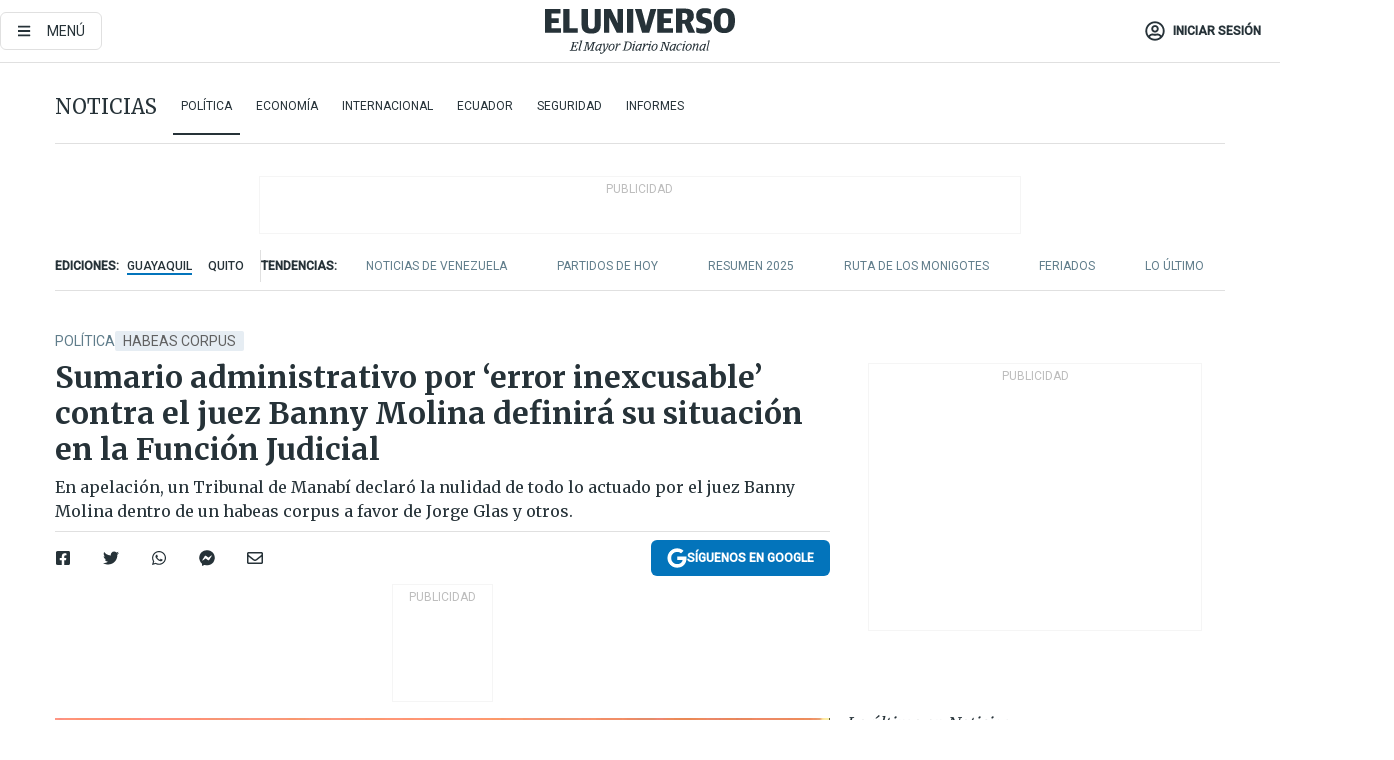

--- FILE ---
content_type: text/html; charset=utf-8
request_url: https://www.eluniverso.com/noticias/politica/sumario-administrativo-por-error-inexcusable-contra-el-juez-banny-molina-definira-su-situacion-en-la-funcion-judicial-nota/
body_size: 89422
content:
<!DOCTYPE html><html lang="es"><head><meta charset="UTF-8"/><meta name="viewport" content="width=device-width, initial-scale=1, minimum-scale=1, maximum-scale=5"/><meta property="mrf:tags" content="tiponota:no_premium"/><meta name="robots" content="index, follow"/><meta name="robots" content="max-image-preview:large"/><title>Sumario administrativo por ‘error inexcusable’ contra el juez Banny Molina definirá su situación en la Función Judicial | Política | Noticias | El Universo</title><meta name="description" content="En apelación, un Tribunal de Manabí declaró la nulidad de todo lo actuado por el juez Banny Molina dentro de un habeas corpus a favor de Jorge Glas y otros."/><link rel="canonical" href="https://www.eluniverso.com/noticias/politica/sumario-administrativo-por-error-inexcusable-contra-el-juez-banny-molina-definira-su-situacion-en-la-funcion-judicial-nota/"/><meta name="abstract" content="En apelación, un Tribunal de Manabí declaró la nulidad de todo lo actuado por el juez Banny Molina dentro de un habeas corpus a favor de Jorge Glas y otros."/><link rel="amphtml" href="https://www.eluniverso.com/noticias/politica/sumario-administrativo-por-error-inexcusable-contra-el-juez-banny-molina-definira-su-situacion-en-la-funcion-judicial-nota/?outputType=amp"/><meta name="twitter:site" content="@eluniversocom"/><meta name="twitter:site:id" content="1597931854"/><meta name="twitter:creator" content="@eluniversocom"/><meta name="twitter:creator:id" content="1597931854"/><meta name="twitter:url" content="https://www.eluniverso.com/noticias/politica/sumario-administrativo-por-error-inexcusable-contra-el-juez-banny-molina-definira-su-situacion-en-la-funcion-judicial-nota/"/><meta name="twitter:title" content="Sumario administrativo por ‘error inexcusable’ contra el juez Banny Molina definirá su situación en la Función Judicial"/><meta name="twitter:description" content="En apelación, un Tribunal de Manabí declaró la nulidad de todo lo actuado por el juez Banny Molina dentro de un habeas corpus a favor de Jorge Glas y otros."/><meta name="twitter:image" content="https://www.eluniverso.com/resizer/v2/C6DTHAJJCRDRZHQLHJWWFU6CUM.png?auth=fdea1cd6dadc3c5640d7631862988597d48382ba32ced2ea84f9bab5d2f8c074&amp;width=1192&amp;height=670&amp;quality=75&amp;smart=true"/><meta property="twitter:card" content="summary_large_image"/><meta name="fb:admins" content="100000069041809"/><meta name="fb:app_id" content="134434890019404"/><meta name="fb:pages" content="61449504559"/><meta name="og:site_name" content="El Universo"/><meta name="og:type" content="article"/><meta name="og:locale" content="es_LA"/><meta name="article:publisher" content="https://www.facebook.com/eluniversoec"/><meta name="og:title" content="Sumario administrativo por ‘error inexcusable’ contra el juez Banny Molina definirá su situación en la Función Judicial"/><meta name="og:url" content="https://www.eluniverso.com/noticias/politica/sumario-administrativo-por-error-inexcusable-contra-el-juez-banny-molina-definira-su-situacion-en-la-funcion-judicial-nota/"/><meta name="og:description" content="En apelación, un Tribunal de Manabí declaró la nulidad de todo lo actuado por el juez Banny Molina dentro de un habeas corpus a favor de Jorge Glas y otros."/><meta name="og:image" content="https://www.eluniverso.com/resizer/v2/C6DTHAJJCRDRZHQLHJWWFU6CUM.png?auth=fdea1cd6dadc3c5640d7631862988597d48382ba32ced2ea84f9bab5d2f8c074&amp;width=1192&amp;height=670&amp;quality=75&amp;smart=true"/><meta name="og:updated_time" content="2022-08-31T05:10:09.814Z"/><meta name="article:section" content="Noticias"/><meta name="article:tag" content="Habeas Corpus, Jorge Glas Espinel, Consejo de la Judicatura, Investigación, Proceso judicial, Corrupción"/><meta name="article:published_time" content="2022-08-31T00:47:47.989Z"/><meta name="article:modified_time" content="2022-08-31T05:10:09.814Z"/><meta name="article:author" content="Santiago Molina"/><meta name="cXenseParse:pageclass" content="article"/><meta name="cXenseParse:recs:pageclass" content="article"/><meta name="cXenseParse:pagetype" content="nota"/><meta name="cXenseParse:recs:pagetype" content="nota"/><meta name="cXenseParse:section" content="Noticias"/><meta name="cXenseParse:recs:section" content="Noticias"/><meta name="cXenseParse:subsection" content="Política"/><meta name="cXenseParse:recs:subsection" content="Política"/><meta name="cXenseParse:nombreTag" content="Habeas Corpus"/><meta name="cXenseParse:recs:nombreTag" content="Habeas Corpus"/><meta name="cXenseParse:nombreTag" content="Jorge Glas Espinel"/><meta name="cXenseParse:recs:nombreTag" content="Jorge Glas Espinel"/><meta name="cXenseParse:nombreTag" content="Consejo de la Judicatura"/><meta name="cXenseParse:recs:nombreTag" content="Consejo de la Judicatura"/><meta name="cXenseParse:nombreTag" content="Investigación"/><meta name="cXenseParse:recs:nombreTag" content="Investigación"/><meta name="cXenseParse:nombreTag" content="Proceso judicial"/><meta name="cXenseParse:recs:nombreTag" content="Proceso judicial"/><meta name="cXenseParse:nombreTag" content="Corrupción"/><meta name="cXenseParse:recs:nombreTag" content="Corrupción"/><meta name="cXenseParse:nombreTag" content="no_premium"/><meta name="cXenseParse:recs:nombreTag" content="no_premium"/><meta name="cXenseParse:author" content="santiago-molina"/><meta name="cXenseParse:recs:author" content="santiago-molina"/><meta name="CxenseParse:authorPhoto" content="https://s3.amazonaws.com/arc-authors/eluniverso/22de7629-f58e-469e-9659-e6d7fd342940.png"/><meta name="CxenseParse:recs:authorPhoto" content="https://s3.amazonaws.com/arc-authors/eluniverso/22de7629-f58e-469e-9659-e6d7fd342940.png"/><meta property="mrf:tags" content="sub-section:Política"/><meta property="mrf:tags" content="equiporedaccion:Redacción Política"/><script type="application/ld+json">{"@context":"https://schema.org","@type":"NewsArticle","mainEntityOfPage":{"@type":"WebPage","@id":"https://www.eluniverso.com/noticias/politica/sumario-administrativo-por-error-inexcusable-contra-el-juez-banny-molina-definira-su-situacion-en-la-funcion-judicial-nota/"},"headline":"Sumario administrativo por ‘error inexcusable’ contra el juez Banny Molina definirá su situación en la Función Judicial","description":"En apelación, un Tribunal de Manabí declaró la nulidad de todo lo actuado por el juez Banny Molina dentro de un habeas corpus a favor de Jorge Glas y otros.","articleSection":["Noticias"],"keywords":"Habeas Corpus,Jorge Glas Espinel,Consejo de la Judicatura,Investigación,Proceso judicial,Corrupción,no_premium","image":["https://www.eluniverso.com/resizer/v2/C6DTHAJJCRDRZHQLHJWWFU6CUM.png?auth=fdea1cd6dadc3c5640d7631862988597d48382ba32ced2ea84f9bab5d2f8c074&width=1192&height=670&quality=75&smart=true"],"datePublished":"2022-08-31T00:47:47.989Z","dateModified":"2022-08-31T00:47:47.989Z","author":[{"@type":"Person","name":"Santiago Molina","url":"https://www.eluniverso.com/autor/santiago-molina"}],"publisher":{"@type":"Organization","name":"El Universo","logo":{"@type":"ImageObject","url":"https://www.eluniverso.com/pf/resources/images/el-universo-meta-logo.jpg?d=638"}},"articleBody":"“No se puede ofrecer motivo alguno para justificar la violación al derecho constitucional, a la garantía de ser juzgado por autoridad competente, <b>incurriendo en error inexcusable que provoca daños efectivos y graves a la administración de justicia</b>, que ha visto un proceso indebidamente frustrado por una acción de <i>habeas corpus</i> que debió haber sido inadmitida en primera providencia”.Con esta explicación, los jueces constitucionales Hugo Velasco, Teddy Ponce y Celia García, de la Sala de lo Laboral de la Corte Provincial de Justicia de Manabí, declararon de forma unánime la existencia <b>del error inexcusable cometido por el hoy suspendido juez de Portoviejo Banny Molina</b> dentro del <i>habeas corpus</i> que otorgó, el 5 de agosto pasado, a Christian Araujo, beneficio que se extendió, por el principio<i> inter comunis</i>, al exvicepresidente Jorge Glas y a Daniel Salcedo.Esta decisión fue parte de la resolución emitida el viernes 26 de agosto último, con la que se declaró la nulidad de todo lo actuado por Molina, juez de la Unidad de Garantías Penitenciarias con sede en Portoviejo, Manabí,<b> por falta de competencia en razón del territorio en la tramitación del </b><i><b>habeas corpus</b></i><b> de Araujo, Glas y Salcedo, así como por haber causado indefensión al no citar con la acción a quienes debieron haber sido legitimados pasivos</b>: el Servicio de Atención a Personas Privadas de la Libertad (SNAI) y la Procuraduría General del Estado (PGE).Días antes de este fallo, <b>Molina acudió a la Asamblea Nacional, a la Comisión de Participación</b> <b>Ciudadana, de mayoría correísta</b>. Ahí aseguró que actuó con todas sus facultades y competencias vigentes en el momento de decidir respecto al <i>habeas corpus</i> que recayó en su judicatura. Denunció que existe una persecución política en su contra desde el Consejo de la Judicatura (CJ), pues esa instancia lo denunció penalmente por usurpación de funciones.La declaratoria de error inexcusable contra Molina ya fue entregada a la Dirección Provincial de la Judicatura en Portoviejo, para que así se inicie el correspondiente sumario administrativo.<b>Molina ya se encontraba suspendido en sus funciones, pues el mismo 5 de agosto pasado, en que él resolvió en el caso por </b><i><b>habeas corpus</b></i><b>, fue notificado de que se le revocó un sobreseimiento </b>a su favor y fue llamado a juicio dentro de un proceso penal por prevaricato. Este caso se suma al proceso penal que se le abrió al juez, el 9 de agosto pasado, por el delito de usurpación y simulación de funciones, por el que se le ordenó arresto domiciliario, prohibición de salida del país y uso del grillete electrónico.La decisión del Tribunal de Manabí tomó en cuenta el pedido hecho por <b>Karola Samaniego, abogada de la PGE, para que se verificara el accionar del juez y que se declarara el error inexcusable</b> de Molina al existir una equivocación y una actuación que desvirtuaba todas las funciones jurisdiccionales. El pedido se hizo durante la audiencia de apelación al <i>habeas corpus</i> que terminó beneficiando a uno de los líderes del correísmo.La situación administrativa que enfrenta hoy en la Judicatura el juez Molina es similar a la ocurrida en el caso de Diego Moscoso, juez multicompetente de Manglaralto (Santa Elena), quien el 9 de abril pasado dio paso a un <i>habeas corpus</i> solicitado por la correísta Nicole Malavé a favor de Jorge Glas. La acción en primera instancia fue aprobada por Moscoso; pero, una vez fue revisada por jueces superiores, todo lo actuado por el juez inferior fue declarado nulo.El 21 de julio, el pleno del CJ, tras conocer un informe motivado de la Dirección Provincial de la Judicatura de Santa Elena, definió que <b>Moscoso había incurrido en la infracción gravísima de manifiesta negligencia, y decidió destituirlo del cargo de juez</b>. Una suspensión temporal de 90 días mantenía Moscoso hasta que conoció la declaración jurisdiccional previa ante una supuesta negligencia manifiesta determinada también en sentencia por los jueces de la Corte Provincial de Santa Elena.Por el <i>habeas corpus</i> concedido a Glas en Manglaralto, a Moscoso no solo se lo acusó de haber actuado <b>con falta de competencia en razón del territorio en la tramitación de la acción constitucional</b>, sino también por haber causado indefensión al no citar con la acción a la PGE.A la par del proceso penal por prevaricato, en el que Molina tiene un llamado a juicio, y por usurpación y simulación de funciones, en el que está vigente una instrucción fiscal de 90 días, <b>el aún juez deberá enfrentar el sumario administrativo por error inexcusable</b>.<b> </b>Cualquier decisión que tome el pleno del CJ dependerá del informe motivado que entregue la Dirección de la Judicatura en la provincia de Manabí.El error inexcusable es una infracción disciplinaria prevista en el artículo 109, numeral 7, del Código Orgánico de la Función Judicial. Esa normativa habla de las infracciones gravísimas y explica que intervenir en las causas en las que debe actuar como juez, fiscal o defensor público con <b>dolo, manifiesta negligencia o error inexcusable puede significarle al funcionario judicial que se le imponga como sanción la destitución del cargo</b>. <b>(I)</b>","isAccessibleForFree":true}</script><script type="application/ld+json">{"@context":"https://schema.org","@type":"BreadcrumbList","itemListElement":[{"@type":"ListItem","position":1,"name":"home","item":"https://www.eluniverso.com"},{"@type":"ListItem","position":2,"name":"Noticias","item":"https://www.eluniverso.com/noticias"},{"@type":"ListItem","position":3,"name":"Política","item":"https://www.eluniverso.com/noticias/politica"},{"@type":"ListItem","position":4,"name":"Sumario administrativo por ‘error inexcusable’ contra el juez Banny Molina definirá su situación en la Función Judicial"}]}</script><link rel="dns-prefetch" href="https://fonts.googleapis.com"/><link rel="preconnect" href="https://fonts.gstatic.com"/><link rel="preload" as="style" href="https://fonts.googleapis.com/css2?family=Merriweather:wght@300;400;700&amp;family=Roboto:wght@300;400;500&amp;display=swap"/><link rel="preconnect" href="https://securepubads.g.doubleclick.net"/><script type="application/javascript" id="polyfill-script">if(!Array.prototype.includes||!(window.Object && window.Object.assign)||!window.Promise||!window.Symbol||!window.fetch){document.write('<script type="application/javascript" src="/pf/dist/engine/polyfill.js?d=871&mxId=00000000" defer=""><\/script>')}</script><script id="fusion-engine-react-script" type="application/javascript" src="/pf/dist/engine/react.js?d=871&amp;mxId=00000000" defer=""></script><script id="fusion-engine-combinations-script" type="application/javascript" src="/pf/dist/components/combinations/default.js?d=871&amp;mxId=00000000" defer=""></script><link id="fusion-template-styles" rel="stylesheet" type="text/css" href="/pf/dist/components/combinations/default.css?d=871&amp;mxId=00000000"/><style data-styled="" data-styled-version="5.3.11">.fSVJiK{font-family:'Roboto',sans-serif;font-size:14px;padding-top:0.5rem;}/*!sc*/
data-styled.g17[id="sc-pye9px"]{content:"fSVJiK,"}/*!sc*/
</style><link rel="alternate" type="application/rss+xml" title="RSS" href="https://www.eluniverso.com/arc/outboundfeeds/rss/?outputType=xml"/><style>.svg-inline--fa,svg:not(:root).svg-inline--fa{overflow:visible}.svg-inline--fa{display:inline-block;font-size:inherit;height:1em;vertical-align:-.13em}.fa-lg{font-size:1.33em;line-height:.75em;vertical-align:-.07em}.fa-sm{font-size:.88em}html{overflow-x:hidden}#app-container .menublue{background-color:#0374bb;position:fixed}#app-container .menugray{background-color:#ebedf1;position:fixed}#app-container .menugray header{background-color:#ffbe00;border-radius:5px;margin-left:1rem;margin-right:1rem}#app-container .prose-text{word-break:break-word}#app-container .embeded-image img{margin:0}#app-container .embeded-image .img-content{margin-left:auto;margin-right:auto}.grecaptcha-badge{visibility:hidden}.swiper{height:100%;overflow:hidden;position:relative;width:100%}.swiper-vertical>.swiper-wrapper{flex-direction:column}.swiper-wrapper{box-sizing:content-box;display:flex;height:100%;position:relative;transition-property:transform;transition-timing-function:var(    --swiper-wrapper-transition-timing-function,initial  );width:100%;z-index:1}.swiper-android .swiper-slide,.swiper-wrapper{transform:translateZ(0)}.swiper-horizontal{touch-action:pan-y}.swiper-vertical{touch-action:pan-x}.swiper-slide{flex-shrink:0;transition-property:transform}.swiper-slide-invisible-blank{visibility:hidden}.swiper-autoheight,.swiper-autoheight .swiper-slide{height:auto}.swiper-autoheight .swiper-wrapper{align-items:flex-start;transition-property:transform,height}.swiper-backface-hidden .swiper-slide{-webkit-backface-visibility:hidden;backface-visibility:hidden;transform:translateZ(0)}.swiper-button-disabled svg{opacity:.3}.swiper-button{height:2.5rem;line-height:2.5rem;width:2.5rem}.prose{color:#263238;max-width:65ch}.prose [class~=lead]{color:#4b5563;font-size:1.25em;line-height:1.6;margin-bottom:1.2em;margin-top:1.2em}.prose a{color:#111827;font-weight:500;text-decoration:none}.prose strong{color:#111827;font-weight:600}.prose ol[type=A]{--list-counter-style:upper-alpha}.prose ol[type=a]{--list-counter-style:lower-alpha}.prose ol[type=A s]{--list-counter-style:upper-alpha}.prose ol[type=a s]{--list-counter-style:lower-alpha}.prose ol[type=I]{--list-counter-style:upper-roman}.prose ol[type=i]{--list-counter-style:lower-roman}.prose ol[type=I s]{--list-counter-style:upper-roman}.prose ol[type=i s]{--list-counter-style:lower-roman}.prose ol[type="1"]{--list-counter-style:decimal}.prose ol>li{padding-left:1.75em;position:relative}.prose ol>li:before{color:#6b7280;content:counter(list-item,var(--list-counter-style,decimal)) ".";font-weight:400;left:0;position:absolute}.prose ul>li{padding-bottom:.5rem;padding-left:1rem;padding-top:.5rem;position:relative}.prose ul>li:before{background-color:#455a64;border-radius:0;content:"";height:.3rem;left:.25em;position:absolute;top:1.3rem;width:.3rem}.prose hr{border-color:#e5e7eb;border-top-width:1px;margin-bottom:3em;margin-top:3em}.prose blockquote{border-left-color:#e5e7eb;border-left-width:.25rem;color:#111827;font-style:italic;font-weight:500;margin-bottom:1.6em;margin-top:1.6em;padding-left:1em;quotes:"\201C" "\201D" "\2018" "\2019"}.prose blockquote p:first-of-type:before{content:open-quote}.prose blockquote p:last-of-type:after{content:close-quote}.prose h1{color:#111827;font-size:2.25em;font-weight:800;line-height:1.1111111;margin-bottom:.8888889em;margin-top:0}.prose h2{color:#111827;font-size:1.5em;font-weight:700;line-height:1.3333333;margin-bottom:1em;margin-top:2em}.prose h3{font-size:1.25em;line-height:1.6;margin-bottom:.6em;margin-top:1.6em}.prose h3,.prose h4{color:#111827;font-weight:600}.prose h4{line-height:1.5;margin-bottom:.5em;margin-top:1.5em}.prose figure figcaption{color:#6b7280;font-size:.875em;line-height:1.4285714;margin-top:.8571429em}.prose code{color:#111827;font-size:.875em;font-weight:600}.prose code:after,.prose code:before{content:"`"}.prose a code{color:#111827}.prose pre{background-color:#1f2937;border-radius:.375rem;color:#e5e7eb;font-size:.875em;line-height:1.7142857;margin-bottom:1.7142857em;margin-top:1.7142857em;overflow-x:auto;padding:.8571429em 1.1428571em}.prose pre code{background-color:transparent;border-radius:0;border-width:0;color:inherit;font-family:inherit;font-size:inherit;font-weight:400;line-height:inherit;padding:0}.prose pre code:after,.prose pre code:before{content:none}.prose table{font-size:.875em;line-height:1.7142857;margin-bottom:2em;margin-top:2em;table-layout:auto;text-align:left;width:100%}.prose thead{border-bottom-color:#d1d5db;border-bottom-width:1px;color:#111827;font-weight:600}.prose thead th{padding-bottom:.5714286em;padding-left:.5714286em;padding-right:.5714286em;vertical-align:bottom}.prose tbody tr{border-bottom-color:#e5e7eb;border-bottom-width:1px}.prose tbody tr:last-child{border-bottom-width:0}.prose tbody td{padding:.5714286em;vertical-align:top}.prose{font-size:1rem;line-height:1.75}.prose p{margin-bottom:1.25em;margin-top:1.25em}.prose figure,.prose img,.prose video{margin-bottom:2em;margin-top:2em}.prose figure>*{margin-bottom:0;margin-top:0}.prose h2 code{font-size:.875em}.prose h3 code{font-size:.9em}.prose ol,.prose ul{margin-bottom:1.25em;margin-top:1.25em}.prose li{margin-bottom:.5em;margin-top:.5em}.prose>ul>li p{margin-bottom:.75em;margin-top:.75em}.prose>ul>li>:first-child{margin-top:1.25em}.prose>ul>li>:last-child{margin-bottom:1.25em}.prose ol ol,.prose ol ul,.prose ul ol,.prose ul ul{margin-bottom:.75em;margin-top:.75em}.prose h2+*,.prose h3+*,.prose h4+*,.prose hr+*{margin-top:0}.prose thead th:first-child{padding-left:0}.prose thead th:last-child{padding-right:0}.prose tbody td:first-child{padding-left:0}.prose tbody td:last-child{padding-right:0}.prose>:first-child{margin-top:0}.prose>:last-child{margin-bottom:0}.prose-lg{font-size:1.125rem;line-height:1.7777778}.prose-lg p{margin-bottom:1.3333333em;margin-top:1.3333333em}.prose-lg [class~=lead]{font-size:1.2222222em;line-height:1.4545455;margin-bottom:1.0909091em;margin-top:1.0909091em}.prose-lg blockquote{margin-bottom:1.6666667em;margin-top:1.6666667em;padding-left:1em}.prose-lg h1{font-size:2.6666667em;line-height:1;margin-bottom:.8333333em;margin-top:0}.prose-lg h2{font-size:1.6666667em;line-height:1.3333333;margin-bottom:1.0666667em;margin-top:1.8666667em}.prose-lg h3{font-size:1.3333333em;line-height:1.5;margin-bottom:.6666667em;margin-top:1.6666667em}.prose-lg h4{line-height:1.5555556;margin-bottom:.4444444em;margin-top:1.7777778em}.prose-lg figure,.prose-lg img,.prose-lg video{margin-bottom:1.7777778em;margin-top:1.7777778em}.prose-lg figure>*{margin-bottom:0;margin-top:0}.prose-lg figure figcaption{font-size:.8888889em;line-height:1.5;margin-top:1em}.prose-lg code{font-size:.8888889em}.prose-lg h2 code{font-size:.8666667em}.prose-lg h3 code{font-size:.875em}.prose-lg pre{border-radius:.375rem;font-size:.8888889em;line-height:1.75;margin-bottom:2em;margin-top:2em;padding:1em 1.5em}.prose-lg ul{margin-bottom:1.3333333em;margin-top:1.3333333em}.prose-lg li{margin-bottom:.6666667em;margin-top:.6666667em}.prose-lg ul>li{padding-left:1rem}.prose-lg ul>li:before{height:.3rem;left:.25em;top:1.3rem;width:.3rem}.prose-lg>ul>li p{margin-bottom:.8888889em;margin-top:.8888889em}.prose-lg>ul>li>:first-child{margin-top:1.3333333em}.prose-lg>ul>li>:last-child{margin-bottom:1.3333333em}.prose-lg ol ol,.prose-lg ol ul,.prose-lg ul ol,.prose-lg ul ul{margin-bottom:.8888889em;margin-top:.8888889em}.prose-lg hr{margin-bottom:3.1111111em;margin-top:3.1111111em}.prose-lg h2+*,.prose-lg h3+*,.prose-lg h4+*,.prose-lg hr+*{margin-top:0}.prose-lg table{font-size:.8888889em;line-height:1.5}.prose-lg thead th{padding-bottom:.75em;padding-left:.75em;padding-right:.75em}.prose-lg thead th:first-child{padding-left:0}.prose-lg thead th:last-child{padding-right:0}.prose-lg tbody td{padding:.75em}.prose-lg tbody td:first-child{padding-left:0}.prose-lg tbody td:last-child{padding-right:0}.prose-lg>:first-child{margin-top:0}.prose-lg>:last-child{margin-bottom:0}#clickio-splash-list{left:0;min-height:1px;right:auto;width:100%}#clickio-splash-iframe{margin:0;min-width:100%;opacity:0;overflow:visible}#clickio-splash-iframe,#clickio-splash-list{bottom:-100px;position:fixed;top:100vh;z-index:-1}#clickio-splash-iframe:not([height="100"]){bottom:0;max-height:100%;max-width:100%;opacity:1;top:0;z-index:2147483647}#clickio-splash-list:has(#clickio-splash-iframe:not([height="100"])){z-index:2147483647}#clickio-splash-list:has(#clickio-splash-iframe[height="100"][width="0"]){display:none}#clickio-splash-iframe[height="100"][width="0"]{display:none}/*! tailwindcss v3.4.4 | MIT License | https://tailwindcss.com*/*,:after,:before{border:0 solid;box-sizing:border-box}:after,:before{--tw-content:""}:host,html{line-height:1.5;-webkit-text-size-adjust:100%;font-family:ui-sans-serif,system-ui,sans-serif,Apple Color Emoji,Segoe UI Emoji,Segoe UI Symbol,Noto Color Emoji;font-feature-settings:normal;font-variation-settings:normal;-moz-tab-size:4;-o-tab-size:4;tab-size:4;-webkit-tap-highlight-color:transparent}body{line-height:inherit;margin:0}hr{border-top-width:1px;color:inherit;height:0}abbr:where([title]){-webkit-text-decoration:underline dotted;text-decoration:underline dotted}h1,h2,h3,h4,h5,h6{font-size:inherit;font-weight:inherit}a{color:inherit;text-decoration:inherit}b,strong{font-weight:bolder}code,kbd,pre,samp{font-family:ui-monospace,SFMono-Regular,Menlo,Monaco,Consolas,Liberation Mono,Courier New,monospace;font-feature-settings:normal;font-size:1em;font-variation-settings:normal}small{font-size:80%}sub,sup{font-size:75%;line-height:0;position:relative;vertical-align:baseline}sub{bottom:-.25em}sup{top:-.5em}table{border-collapse:collapse;border-color:inherit;text-indent:0}button,input,optgroup,select,textarea{color:inherit;font-family:inherit;font-feature-settings:inherit;font-size:100%;font-variation-settings:inherit;font-weight:inherit;letter-spacing:inherit;line-height:inherit;margin:0;padding:0}button,select{text-transform:none}button,input:where([type=button]),input:where([type=reset]),input:where([type=submit]){-webkit-appearance:button;background-color:transparent;background-image:none}:-moz-focusring{outline:auto}:-moz-ui-invalid{box-shadow:none}progress{vertical-align:baseline}::-webkit-inner-spin-button,::-webkit-outer-spin-button{height:auto}[type=search]{-webkit-appearance:textfield;outline-offset:-2px}::-webkit-search-decoration{-webkit-appearance:none}::-webkit-file-upload-button{-webkit-appearance:button;font:inherit}summary{display:list-item}blockquote,dd,dl,figure,h1,h2,h3,h4,h5,h6,hr,p,pre{margin:0}fieldset{margin:0}fieldset,legend{padding:0}menu,ol,ul{list-style:none;margin:0;padding:0}dialog{padding:0}textarea{resize:vertical}input::-moz-placeholder,textarea::-moz-placeholder{color:#9ca3af;opacity:1}input::placeholder,textarea::placeholder{color:#9ca3af;opacity:1}[role=button],button{cursor:pointer}:disabled{cursor:default}audio,canvas,embed,iframe,img,object,svg,video{display:block;vertical-align:middle}img,video{height:auto;max-width:100%}[hidden]{display:none}*,:after,:before{--tw-border-spacing-x:0;--tw-border-spacing-y:0;--tw-translate-x:0;--tw-translate-y:0;--tw-rotate:0;--tw-skew-x:0;--tw-skew-y:0;--tw-scale-x:1;--tw-scale-y:1;--tw-pan-x: ;--tw-pan-y: ;--tw-pinch-zoom: ;--tw-scroll-snap-strictness:proximity;--tw-gradient-from-position: ;--tw-gradient-via-position: ;--tw-gradient-to-position: ;--tw-ordinal: ;--tw-slashed-zero: ;--tw-numeric-figure: ;--tw-numeric-spacing: ;--tw-numeric-fraction: ;--tw-ring-inset: ;--tw-ring-offset-width:0px;--tw-ring-offset-color:#fff;--tw-ring-color:rgba(3,116,187,.5);--tw-ring-offset-shadow:0 0 #0000;--tw-ring-shadow:0 0 #0000;--tw-shadow:0 0 #0000;--tw-shadow-colored:0 0 #0000;--tw-blur: ;--tw-brightness: ;--tw-contrast: ;--tw-grayscale: ;--tw-hue-rotate: ;--tw-invert: ;--tw-saturate: ;--tw-sepia: ;--tw-drop-shadow: ;--tw-backdrop-blur: ;--tw-backdrop-brightness: ;--tw-backdrop-contrast: ;--tw-backdrop-grayscale: ;--tw-backdrop-hue-rotate: ;--tw-backdrop-invert: ;--tw-backdrop-opacity: ;--tw-backdrop-saturate: ;--tw-backdrop-sepia: ;--tw-contain-size: ;--tw-contain-layout: ;--tw-contain-paint: ;--tw-contain-style: }::backdrop{--tw-border-spacing-x:0;--tw-border-spacing-y:0;--tw-translate-x:0;--tw-translate-y:0;--tw-rotate:0;--tw-skew-x:0;--tw-skew-y:0;--tw-scale-x:1;--tw-scale-y:1;--tw-pan-x: ;--tw-pan-y: ;--tw-pinch-zoom: ;--tw-scroll-snap-strictness:proximity;--tw-gradient-from-position: ;--tw-gradient-via-position: ;--tw-gradient-to-position: ;--tw-ordinal: ;--tw-slashed-zero: ;--tw-numeric-figure: ;--tw-numeric-spacing: ;--tw-numeric-fraction: ;--tw-ring-inset: ;--tw-ring-offset-width:0px;--tw-ring-offset-color:#fff;--tw-ring-color:rgba(3,116,187,.5);--tw-ring-offset-shadow:0 0 #0000;--tw-ring-shadow:0 0 #0000;--tw-shadow:0 0 #0000;--tw-shadow-colored:0 0 #0000;--tw-blur: ;--tw-brightness: ;--tw-contrast: ;--tw-grayscale: ;--tw-hue-rotate: ;--tw-invert: ;--tw-saturate: ;--tw-sepia: ;--tw-drop-shadow: ;--tw-backdrop-blur: ;--tw-backdrop-brightness: ;--tw-backdrop-contrast: ;--tw-backdrop-grayscale: ;--tw-backdrop-hue-rotate: ;--tw-backdrop-invert: ;--tw-backdrop-opacity: ;--tw-backdrop-saturate: ;--tw-backdrop-sepia: ;--tw-contain-size: ;--tw-contain-layout: ;--tw-contain-paint: ;--tw-contain-style: }.\!container{margin-left:auto;margin-right:auto;width:100%}.container{margin-left:auto;margin-right:auto;width:100%}@media (min-width:640px){.\!container{max-width:640px}.container{max-width:640px}}@media (min-width:768px){.\!container{max-width:768px}.container{max-width:768px}}@media (min-width:1024px){.\!container{max-width:1024px}.container{max-width:1024px}}@media (min-width:1280px){.\!container{max-width:1280px}.container{max-width:1280px}}.badge{background-color:#e6edf3;border-radius:.125rem;box-sizing:border-box;color:#616161;font-family:Roboto,sans-serif;line-height:1.6;padding:0 .5rem;text-transform:uppercase}.badge-warning{background-color:#fbc02d}.badge-danger{background-color:#d32f2f}.button{background-color:#e6edf3;border-radius:.375rem;box-sizing:border-box;cursor:pointer;font-family:Roboto,sans-serif;outline:none;text-decoration:none;text-transform:uppercase}.button:disabled{cursor:not-allowed;pointer-events:all}.button-primary{background-color:#0374bb;border:1px solid #0374bb;color:#fff}.button-primary:hover{background-color:#0196d8}.button-primary:focus{background-color:#0374bb;border-color:#0196d8}.button-primary:active{background-color:#087ec5}.button-primary:disabled{background-color:#1b7ebb;border-color:#1b7ebb;color:#fff}.button-secondary{background-color:#fff;border:solid #0374bb;color:#0374bb}.button-secondary:focus,.button-secondary:hover{background-color:#e6edf3}.button-secondary:active{background-color:#1b7ebb}.button-secondary:disabled{border-color:#1b7ebb}.button-tertiary{background-color:#fff;border:1px solid #e0e0e0;color:#263238}.button-tertiary:focus,.button-tertiary:hover{background-color:#eceff1}.button-tertiary:active{background-color:#cfd8dc}.button-tertiary:disabled{bordercolor:#b0bec5}.button-destructive{background-color:#d32f2f;border:solid #d32f2f;color:#fff}.button-destructive:hover{background-color:#9a0007}.button-destructive:focus{background-color:#d32f2f;border-color:#9a0007}.button-destructive:active{background-color:#9a0007}.button-destructive:disabled{background-color:#f7d6d5;bordercolor:#f7d6d5;color:#fff}.button-ghost{background-color:transparent;border-color:transparent;color:#0374bb}.button-ghost:focus,.button-ghost:hover{background-color:#e6edf3}.button-ghost:active{background-color:#1b7ebb}.button-special{background-color:transparent;border-color:#fff;color:#fff}.sr-only{height:1px;margin:-1px;overflow:hidden;padding:0;position:absolute;width:1px;clip:rect(0,0,0,0);border-width:0;white-space:nowrap}.pointer-events-none{pointer-events:none}.visible{visibility:visible}.static{position:static}.fixed{position:fixed}.absolute{position:absolute}.relative{position:relative}.\!sticky{position:sticky}.sticky{position:sticky}.inset-0{inset:0}.-inset-y-1{bottom:-.5rem;top:-.5rem}.inset-x-0{left:0;right:0}.inset-y-0{bottom:0;top:0}.-bottom-2{bottom:-1rem}.-bottom-2\.5{bottom:-1.25rem}.-top-1{top:-.5rem}.bottom-0{bottom:0}.bottom-4{bottom:2rem}.left-0{left:0}.left-0\.5{left:.25rem}.left-1\/2{left:50%}.left-2{left:1rem}.left-4{left:2rem}.right-0{right:0}.right-2{right:1rem}.top-0{top:0}.top-0\.5{top:.25rem}.top-2{top:1rem}.top-5{top:2.5rem}.top-7{top:3.5rem}.z-0{z-index:0}.z-10{z-index:10}.z-50{z-index:50}.order-1{order:1}.order-2{order:2}.order-3{order:3}.order-4{order:4}.order-5{order:5}.order-last{order:9999}.col-span-1{grid-column:span 1/span 1}.col-span-10{grid-column:span 10/span 10}.col-span-11{grid-column:span 11/span 11}.col-span-12{grid-column:span 12/span 12}.col-span-2{grid-column:span 2/span 2}.col-span-3{grid-column:span 3/span 3}.col-span-4{grid-column:span 4/span 4}.col-span-5{grid-column:span 5/span 5}.col-span-6{grid-column:span 6/span 6}.col-span-7{grid-column:span 7/span 7}.col-span-8{grid-column:span 8/span 8}.col-span-9{grid-column:span 9/span 9}.row-span-2{grid-row:span 2/span 2}.row-span-3{grid-row:span 3/span 3}.row-span-4{grid-row:span 4/span 4}.row-span-6{grid-row:span 6/span 6}.float-right{float:right}.m-0{margin:0}.m-0\.5{margin:.25rem}.m-1{margin:.5rem}.m-2{margin:1rem}.m-4{margin:2rem}.m-auto{margin:auto}.-mx-2{margin-left:-1rem;margin-right:-1rem}.-mx-4{margin-left:-2rem;margin-right:-2rem}.mx-0{margin-left:0;margin-right:0}.mx-0\.5{margin-left:.25rem;margin-right:.25rem}.mx-1{margin-left:.5rem;margin-right:.5rem}.mx-10{margin-left:5rem;margin-right:5rem}.mx-2{margin-left:1rem;margin-right:1rem}.mx-3{margin-left:1.5rem;margin-right:1.5rem}.mx-4{margin-left:2rem;margin-right:2rem}.mx-5{margin-left:2.5rem;margin-right:2.5rem}.mx-6{margin-left:3rem;margin-right:3rem}.mx-7{margin-left:3.5rem;margin-right:3.5rem}.mx-8{margin-left:4rem;margin-right:4rem}.mx-9{margin-left:4.5rem;margin-right:4.5rem}.mx-auto{margin-left:auto;margin-right:auto}.my-0{margin-bottom:0;margin-top:0}.my-0\.5{margin-bottom:.25rem;margin-top:.25rem}.my-1{margin-bottom:.5rem;margin-top:.5rem}.my-2{margin-bottom:1rem;margin-top:1rem}.my-3{margin-bottom:1.5rem;margin-top:1.5rem}.my-4{margin-bottom:2rem;margin-top:2rem}.my-5{margin-bottom:2.5rem;margin-top:2.5rem}.-ml-2{margin-left:-1rem}.-mt-1{margin-top:-.5rem}.mb-0{margin-bottom:0}.mb-0\.5{margin-bottom:.25rem}.mb-1{margin-bottom:.5rem}.mb-2{margin-bottom:1rem}.mb-3{margin-bottom:1.5rem}.mb-4{margin-bottom:2rem}.mb-5{margin-bottom:2.5rem}.mb-6{margin-bottom:3rem}.mb-7{margin-bottom:3.5rem}.mb-8{margin-bottom:4rem}.mb-9{margin-bottom:4.5rem}.ml-0{margin-left:0}.ml-0\.5{margin-left:.25rem}.ml-1{margin-left:.5rem}.ml-11{margin-left:5.5rem}.ml-2{margin-left:1rem}.ml-3{margin-left:1.5rem}.ml-4{margin-left:2rem}.mr-0{margin-right:0}.mr-0\.5{margin-right:.25rem}.mr-1{margin-right:.5rem}.mr-2{margin-right:1rem}.mr-4{margin-right:2rem}.mt-0{margin-top:0}.mt-0\.5{margin-top:.25rem}.mt-1{margin-top:.5rem}.mt-2{margin-top:1rem}.mt-3{margin-top:1.5rem}.mt-4{margin-top:2rem}.mt-5{margin-top:2.5rem}.mt-6{margin-top:3rem}.mt-7{margin-top:3.5rem}.mt-8{margin-top:4rem}.mt-9{margin-top:4.5rem}.box-border{box-sizing:border-box}.\!block{display:block}.block{display:block}.inline-block{display:inline-block}.inline{display:inline}.flex{display:flex}.inline-flex{display:inline-flex}.table{display:table}.grid{display:grid}.hidden{display:none}.h-0{height:0}.h-0\.5{height:.25rem}.h-1{height:.5rem}.h-10{height:5rem}.h-12{height:6.5rem}.h-13{height:8rem}.h-2{height:1rem}.h-3{height:1.5rem}.h-4{height:2rem}.h-44{height:11rem}.h-48{height:12rem}.h-5{height:2.5rem}.h-56{height:14rem}.h-6{height:3rem}.h-64{height:16rem}.h-7{height:3.5rem}.h-8{height:4rem}.h-9{height:4.5rem}.h-96{height:24rem}.h-\[400px\]{height:400px}.h-\[600px\]{height:600px}.h-auto{height:auto}.h-full{height:100%}.h-max{height:-moz-max-content;height:max-content}.max-h-full{max-height:100%}.w-1{width:.5rem}.w-1\/2{width:50%}.w-1\/3{width:33.333333%}.w-1\/4{width:25%}.w-1\/5{width:20%}.w-10{width:5rem}.w-11{width:5.5rem}.w-11\/12{width:91.666667%}.w-12{width:6.5rem}.w-14{width:9rem}.w-2{width:1rem}.w-2\/5{width:40%}.w-3{width:1.5rem}.w-3\/12{width:25%}.w-3\/4{width:75%}.w-3\/5{width:60%}.w-3\/6{width:50%}.w-4{width:2rem}.w-4\/5{width:80%}.w-44{width:11rem}.w-48{width:12rem}.w-5{width:2.5rem}.w-56{width:14rem}.w-6{width:3rem}.w-64{width:16rem}.w-7{width:3.5rem}.w-8{width:4rem}.w-9{width:4.5rem}.w-\[270px\]{width:270px}.w-\[300px\]{width:300px}.w-full{width:100%}.min-w-1\/2{min-width:50%}.min-w-1\/3{min-width:30%}.min-w-1\/5{min-width:20%}.min-w-16{min-width:10rem}.min-w-3\/4{min-width:75%}.min-w-full{min-width:100%}.max-w-14{max-width:12rem}.max-w-17{max-width:15rem}.max-w-20{max-width:18rem}.max-w-4{max-width:2rem}.max-w-4xl{max-width:56rem}.max-w-full{max-width:100%}.max-w-lg{max-width:32rem}.max-w-none{max-width:none}.max-w-screen-lg{max-width:1024px}.max-w-screen-md{max-width:768px}.max-w-sm{max-width:24rem}.flex-1{flex:1 1 0%}.flex-auto{flex:1 1 auto}.flex-none{flex:none}.flex-shrink-0{flex-shrink:0}.basis-1\/4{flex-basis:25%}.basis-3\/4{flex-basis:75%}.-translate-x-1\/2{--tw-translate-x:-50%}.-translate-x-1\/2,.transform{transform:translate(var(--tw-translate-x),var(--tw-translate-y)) rotate(var(--tw-rotate)) skewX(var(--tw-skew-x)) skewY(var(--tw-skew-y)) scaleX(var(--tw-scale-x)) scaleY(var(--tw-scale-y))}@keyframes fade-in-up{0%{opacity:0;transform:translateY(10px)}to{opacity:1;transform:translateY(0)}}.animate-fade-in-up{animation:fade-in-up .5s ease-out}@keyframes pulse{50%{opacity:.5}}.animate-pulse{animation:pulse 2s cubic-bezier(.4,0,.6,1) infinite}@keyframes slide-in-down{0%{transform:translate3d(0,-100%,0);visibility:visible}to{transform:translateZ(0)}}.animate-slide-in-down{animation:slide-in-down .5s ease-out}.cursor-default{cursor:default}.cursor-not-allowed{cursor:not-allowed}.cursor-pointer{cursor:pointer}.resize{resize:both}.list-disc{list-style-type:disc}.appearance-none{-webkit-appearance:none;-moz-appearance:none;appearance:none}.auto-rows-max{grid-auto-rows:max-content}.grid-cols-1{grid-template-columns:repeat(1,minmax(0,1fr))}.grid-cols-12{grid-template-columns:repeat(12,minmax(0,1fr))}.grid-cols-2{grid-template-columns:repeat(2,minmax(0,1fr))}.grid-cols-3{grid-template-columns:repeat(3,minmax(0,1fr))}.grid-cols-6{grid-template-columns:repeat(6,minmax(0,1fr))}.grid-cols-9{grid-template-columns:repeat(9,minmax(0,1fr))}.grid-rows-6{grid-template-rows:repeat(6,minmax(0,1fr))}.flex-row{flex-direction:row}.flex-row-reverse{flex-direction:row-reverse}.flex-col{flex-direction:column}.flex-col-reverse{flex-direction:column-reverse}.flex-wrap{flex-wrap:wrap}.place-items-center{place-items:center}.content-center{align-content:center}.items-start{align-items:flex-start}.items-end{align-items:flex-end}.items-center{align-items:center}.items-baseline{align-items:baseline}.justify-start{justify-content:flex-start}.justify-end{justify-content:flex-end}.justify-center{justify-content:center}.justify-between{justify-content:space-between}.justify-around{justify-content:space-around}.justify-evenly{justify-content:space-evenly}.justify-items-center{justify-items:center}.gap-1{gap:.5rem}.gap-2{gap:1rem}.gap-3{gap:1.5rem}.gap-4{gap:2rem}.gap-6{gap:3rem}.gap-x-2{-moz-column-gap:1rem;column-gap:1rem}.space-x-1>:not([hidden])~:not([hidden]){--tw-space-x-reverse:0;margin-left:calc(.5rem*(1 - var(--tw-space-x-reverse)));margin-right:calc(.5rem*var(--tw-space-x-reverse))}.space-x-2>:not([hidden])~:not([hidden]){--tw-space-x-reverse:0;margin-left:calc(1rem*(1 - var(--tw-space-x-reverse)));margin-right:calc(1rem*var(--tw-space-x-reverse))}.space-x-3>:not([hidden])~:not([hidden]){--tw-space-x-reverse:0;margin-left:calc(1.5rem*(1 - var(--tw-space-x-reverse)));margin-right:calc(1.5rem*var(--tw-space-x-reverse))}.space-x-4>:not([hidden])~:not([hidden]){--tw-space-x-reverse:0;margin-left:calc(2rem*(1 - var(--tw-space-x-reverse)));margin-right:calc(2rem*var(--tw-space-x-reverse))}.space-x-5>:not([hidden])~:not([hidden]){--tw-space-x-reverse:0;margin-left:calc(2.5rem*(1 - var(--tw-space-x-reverse)));margin-right:calc(2.5rem*var(--tw-space-x-reverse))}.space-x-6>:not([hidden])~:not([hidden]){--tw-space-x-reverse:0;margin-left:calc(3rem*(1 - var(--tw-space-x-reverse)));margin-right:calc(3rem*var(--tw-space-x-reverse))}.space-y-1>:not([hidden])~:not([hidden]){--tw-space-y-reverse:0;margin-bottom:calc(.5rem*var(--tw-space-y-reverse));margin-top:calc(.5rem*(1 - var(--tw-space-y-reverse)))}.space-y-2>:not([hidden])~:not([hidden]){--tw-space-y-reverse:0;margin-bottom:calc(1rem*var(--tw-space-y-reverse));margin-top:calc(1rem*(1 - var(--tw-space-y-reverse)))}.space-y-3>:not([hidden])~:not([hidden]){--tw-space-y-reverse:0;margin-bottom:calc(1.5rem*var(--tw-space-y-reverse));margin-top:calc(1.5rem*(1 - var(--tw-space-y-reverse)))}.space-y-4>:not([hidden])~:not([hidden]){--tw-space-y-reverse:0;margin-bottom:calc(2rem*var(--tw-space-y-reverse));margin-top:calc(2rem*(1 - var(--tw-space-y-reverse)))}.space-y-5>:not([hidden])~:not([hidden]){--tw-space-y-reverse:0;margin-bottom:calc(2.5rem*var(--tw-space-y-reverse));margin-top:calc(2.5rem*(1 - var(--tw-space-y-reverse)))}.space-y-6>:not([hidden])~:not([hidden]){--tw-space-y-reverse:0;margin-bottom:calc(3rem*var(--tw-space-y-reverse));margin-top:calc(3rem*(1 - var(--tw-space-y-reverse)))}.divide-x>:not([hidden])~:not([hidden]){--tw-divide-x-reverse:0;border-left-width:calc(1px*(1 - var(--tw-divide-x-reverse)));border-right-width:calc(1px*var(--tw-divide-x-reverse))}.divide-y>:not([hidden])~:not([hidden]){--tw-divide-y-reverse:0;border-bottom-width:calc(1px*var(--tw-divide-y-reverse));border-top-width:calc(1px*(1 - var(--tw-divide-y-reverse)))}.self-center{align-self:center}.justify-self-center{justify-self:center}.overflow-auto{overflow:auto}.overflow-hidden{overflow:hidden}.overflow-x-auto{overflow-x:auto}.overflow-y-auto{overflow-y:auto}.truncate{overflow:hidden;text-overflow:ellipsis;white-space:nowrap}.whitespace-normal{white-space:normal}.whitespace-nowrap{white-space:nowrap}.whitespace-pre{white-space:pre}.break-words{overflow-wrap:break-word}.rounded{border-radius:.25rem}.rounded-2xl{border-radius:1rem}.rounded-full{border-radius:9999px}.rounded-lg{border-radius:.5rem}.rounded-md{border-radius:.375rem}.rounded-sm{border-radius:.125rem}.rounded-xl{border-radius:.75rem}.rounded-b-lg{border-bottom-left-radius:.5rem;border-bottom-right-radius:.5rem}.rounded-b-md{border-bottom-right-radius:.375rem}.rounded-b-md,.rounded-l-md{border-bottom-left-radius:.375rem}.rounded-l-md{border-top-left-radius:.375rem}.rounded-r-md{border-bottom-right-radius:.375rem}.rounded-r-md,.rounded-t-md{border-top-right-radius:.375rem}.rounded-t-md{border-top-left-radius:.375rem}.border{border-width:1px}.border-0{border-width:0}.border-2{border-width:2px}.border-4{border-width:4px}.border-b{border-bottom-width:1px}.border-b-2{border-bottom-width:2px}.border-b-4{border-bottom-width:4px}.border-l{border-left-width:1px}.border-l-2{border-left-width:2px}.border-r{border-right-width:1px}.border-r-2{border-right-width:2px}.border-t{border-top-width:1px}.border-t-2{border-top-width:2px}.border-t-4{border-top-width:4px}.border-solid{border-style:solid}.border-dashed{border-style:dashed}.border-dotted{border-style:dotted}.border-none{border-style:none}.border-badge-100{--tw-border-opacity:1;border-color:rgb(237 28 35/var(--tw-border-opacity))}.border-black{--tw-border-opacity:1;border-color:rgb(0 0 0/var(--tw-border-opacity))}.border-blue-100{--tw-border-opacity:1;border-color:rgb(27 126 187/var(--tw-border-opacity))}.border-blue-400{--tw-border-opacity:1;border-color:rgb(94 146 243/var(--tw-border-opacity))}.border-blue-500{--tw-border-opacity:1;border-color:rgb(3 116 187/var(--tw-border-opacity))}.border-blue-800{--tw-border-opacity:1;border-color:rgb(8 126 197/var(--tw-border-opacity))}.border-danger-500{--tw-border-opacity:1;border-color:rgb(211 47 47/var(--tw-border-opacity))}.border-deportes-600{--tw-border-opacity:1;border-color:rgb(39 135 49/var(--tw-border-opacity))}.border-entretenimiento-600{--tw-border-opacity:1;border-color:rgb(244 81 30/var(--tw-border-opacity))}.border-green-600{--tw-border-opacity:1;border-color:rgb(86 184 98/var(--tw-border-opacity))}.border-grey-100{--tw-border-opacity:1;border-color:rgb(245 245 245/var(--tw-border-opacity))}.border-grey-200{--tw-border-opacity:1;border-color:rgb(238 238 238/var(--tw-border-opacity))}.border-grey-300{--tw-border-opacity:1;border-color:rgb(224 224 224/var(--tw-border-opacity))}.border-grey-400{--tw-border-opacity:1;border-color:rgb(189 189 189/var(--tw-border-opacity))}.border-grey-800{--tw-border-opacity:1;border-color:rgb(66 66 66/var(--tw-border-opacity))}.border-information-200{--tw-border-opacity:1;border-color:rgb(207 230 250/var(--tw-border-opacity))}.border-information-500{--tw-border-opacity:1;border-color:rgb(21 101 192/var(--tw-border-opacity))}.border-larevista-600{--tw-border-opacity:1;border-color:rgb(198 5 37/var(--tw-border-opacity))}.border-light{--tw-border-opacity:1;border-color:rgb(84 110 122/var(--tw-border-opacity))}.border-opinion-600{--tw-border-opacity:1;border-color:rgb(142 36 170/var(--tw-border-opacity))}.border-prensa-100{--tw-border-opacity:1;border-color:rgb(255 190 0/var(--tw-border-opacity))}.border-silver-100{--tw-border-opacity:1;border-color:rgb(207 216 220/var(--tw-border-opacity))}.border-silver-200{--tw-border-opacity:1;border-color:rgb(176 190 197/var(--tw-border-opacity))}.border-silver-400{--tw-border-opacity:1;border-color:rgb(120 144 156/var(--tw-border-opacity))}.border-silver-50{--tw-border-opacity:1;border-color:rgb(236 239 241/var(--tw-border-opacity))}.border-silver-500{--tw-border-opacity:1;border-color:rgb(96 125 139/var(--tw-border-opacity))}.border-silver-800{--tw-border-opacity:1;border-color:rgb(55 71 79/var(--tw-border-opacity))}.border-silver-900{--tw-border-opacity:1;border-color:rgb(38 50 56/var(--tw-border-opacity))}.border-skyblue-500{--tw-border-opacity:1;border-color:rgb(136 178 220/var(--tw-border-opacity))}.border-transparent{border-color:transparent}.border-white{--tw-border-opacity:1;border-color:rgb(255 255 255/var(--tw-border-opacity))}.bg-\[\#dd4a14\]{--tw-bg-opacity:1;background-color:rgb(221 74 20/var(--tw-bg-opacity))}.bg-badge-100{--tw-bg-opacity:1;background-color:rgb(237 28 35/var(--tw-bg-opacity))}.bg-badge-200{--tw-bg-opacity:1;background-color:rgb(68 169 223/var(--tw-bg-opacity))}.bg-badge-300{--tw-bg-opacity:1;background-color:rgb(121 145 157/var(--tw-bg-opacity))}.bg-badge-400{--tw-bg-opacity:1;background-color:rgb(241 241 241/var(--tw-bg-opacity))}.bg-badge-600{--tw-bg-opacity:1;background-color:rgb(254 122 1/var(--tw-bg-opacity))}.bg-benefits{--tw-bg-opacity:1;background-color:rgb(242 242 242/var(--tw-bg-opacity))}.bg-blackfriday-200{--tw-bg-opacity:1;background-color:rgb(220 174 89/var(--tw-bg-opacity))}.bg-blue-200{--tw-bg-opacity:1;background-color:rgb(4 57 116/var(--tw-bg-opacity))}.bg-blue-50{--tw-bg-opacity:1;background-color:rgb(230 237 243/var(--tw-bg-opacity))}.bg-blue-500{--tw-bg-opacity:1;background-color:rgb(3 116 187/var(--tw-bg-opacity))}.bg-blue-600{--tw-bg-opacity:1;background-color:rgb(1 150 216/var(--tw-bg-opacity))}.bg-blue-700{--tw-bg-opacity:1;background-color:rgb(8 79 141/var(--tw-bg-opacity))}.bg-blue-800{--tw-bg-opacity:1;background-color:rgb(8 126 197/var(--tw-bg-opacity))}.bg-copaamerica-100{--tw-bg-opacity:1;background-color:rgb(170 33 37/var(--tw-bg-opacity))}.bg-copaamerica-200{--tw-bg-opacity:1;background-color:rgb(39 93 175/var(--tw-bg-opacity))}.bg-danger-500{--tw-bg-opacity:1;background-color:rgb(211 47 47/var(--tw-bg-opacity))}.bg-deportes-600{--tw-bg-opacity:1;background-color:rgb(39 135 49/var(--tw-bg-opacity))}.bg-green-600{--tw-bg-opacity:1;background-color:rgb(86 184 98/var(--tw-bg-opacity))}.bg-grey-100{--tw-bg-opacity:1;background-color:rgb(245 245 245/var(--tw-bg-opacity))}.bg-grey-1000{--tw-bg-opacity:1;background-color:rgb(54 71 79/var(--tw-bg-opacity))}.bg-grey-200{--tw-bg-opacity:1;background-color:rgb(238 238 238/var(--tw-bg-opacity))}.bg-grey-300{--tw-bg-opacity:1;background-color:rgb(224 224 224/var(--tw-bg-opacity))}.bg-grey-50{--tw-bg-opacity:1;background-color:rgb(250 250 250/var(--tw-bg-opacity))}.bg-grey-500{--tw-bg-opacity:1;background-color:rgb(158 158 158/var(--tw-bg-opacity))}.bg-grey-700{--tw-bg-opacity:1;background-color:rgb(97 97 97/var(--tw-bg-opacity))}.bg-grey-900{--tw-bg-opacity:1;background-color:rgb(33 33 33/var(--tw-bg-opacity))}.bg-mundial-100{--tw-bg-opacity:1;background-color:rgb(128 25 46/var(--tw-bg-opacity))}.bg-prensa-100{--tw-bg-opacity:1;background-color:rgb(255 190 0/var(--tw-bg-opacity))}.bg-silver-100{--tw-bg-opacity:1;background-color:rgb(207 216 220/var(--tw-bg-opacity))}.bg-silver-1000{--tw-bg-opacity:1;background-color:rgb(241 243 244/var(--tw-bg-opacity))}.bg-silver-200{--tw-bg-opacity:1;background-color:rgb(176 190 197/var(--tw-bg-opacity))}.bg-silver-50{--tw-bg-opacity:1;background-color:rgb(236 239 241/var(--tw-bg-opacity))}.bg-silver-600{--tw-bg-opacity:1;background-color:rgb(84 110 122/var(--tw-bg-opacity))}.bg-silver-700{--tw-bg-opacity:1;background-color:rgb(69 90 100/var(--tw-bg-opacity))}.bg-silver-800{--tw-bg-opacity:1;background-color:rgb(55 71 79/var(--tw-bg-opacity))}.bg-silver-900{--tw-bg-opacity:1;background-color:rgb(38 50 56/var(--tw-bg-opacity))}.bg-skyblue-100,.bg-skyblue-200{--tw-bg-opacity:1;background-color:rgb(239 244 252/var(--tw-bg-opacity))}.bg-skyblue-300{--tw-bg-opacity:1;background-color:rgb(38 182 253/var(--tw-bg-opacity))}.bg-sucess-800{--tw-bg-opacity:1;background-color:rgb(8 127 35/var(--tw-bg-opacity))}.bg-transparent{background-color:transparent}.bg-warning-500{--tw-bg-opacity:1;background-color:rgb(251 192 45/var(--tw-bg-opacity))}.bg-white{--tw-bg-opacity:1;background-color:rgb(255 255 255/var(--tw-bg-opacity))}.bg-gradient-to-b{background-image:linear-gradient(to bottom,var(--tw-gradient-stops))}.bg-gradient-to-r{background-image:linear-gradient(to right,var(--tw-gradient-stops))}.from-blue-500{--tw-gradient-from:#0374bb var(--tw-gradient-from-position);--tw-gradient-to:rgba(3,116,187,0) var(--tw-gradient-to-position);--tw-gradient-stops:var(--tw-gradient-from),var(--tw-gradient-to)}.from-grey-500{--tw-gradient-from:#9e9e9e var(--tw-gradient-from-position);--tw-gradient-to:hsla(0,0%,62%,0) var(--tw-gradient-to-position);--tw-gradient-stops:var(--tw-gradient-from),var(--tw-gradient-to)}.to-green-500{--tw-gradient-to:#92df56 var(--tw-gradient-to-position)}.to-grey-800{--tw-gradient-to:#424242 var(--tw-gradient-to-position)}.object-contain{-o-object-fit:contain;object-fit:contain}.object-cover{-o-object-fit:cover;object-fit:cover}.p-0{padding:0}.p-0\.5{padding:.25rem}.p-1{padding:.5rem}.p-2{padding:1rem}.p-3{padding:1.5rem}.p-4{padding:2rem}.px-0{padding-left:0;padding-right:0}.px-0\.5{padding-left:.25rem;padding-right:.25rem}.px-1{padding-left:.5rem;padding-right:.5rem}.px-2{padding-left:1rem;padding-right:1rem}.px-3{padding-left:1.5rem;padding-right:1.5rem}.px-4{padding-left:2rem;padding-right:2rem}.py-0{padding-bottom:0;padding-top:0}.py-0\.5{padding-bottom:.25rem;padding-top:.25rem}.py-1{padding-bottom:.5rem;padding-top:.5rem}.py-2{padding-bottom:1rem;padding-top:1rem}.py-3{padding-bottom:1.5rem;padding-top:1.5rem}.py-4{padding-bottom:2rem;padding-top:2rem}.py-5{padding-bottom:2.5rem;padding-top:2.5rem}.py-6{padding-bottom:3rem;padding-top:3rem}.pb-0{padding-bottom:0}.pb-0\.5{padding-bottom:.25rem}.pb-1{padding-bottom:.5rem}.pb-2{padding-bottom:1rem}.pb-3{padding-bottom:1.5rem}.pb-4{padding-bottom:2rem}.pb-6{padding-bottom:3rem}.pb-\[\.2rem\]{padding-bottom:.2rem}.pl-1{padding-left:.5rem}.pl-2{padding-left:1rem}.pr-0{padding-right:0}.pr-1{padding-right:.5rem}.pr-10{padding-right:5rem}.pr-11{padding-right:5.5rem}.pr-2{padding-right:1rem}.pr-3{padding-right:1.5rem}.pr-4{padding-right:2rem}.pt-0{padding-top:0}.pt-0\.5{padding-top:.25rem}.pt-1{padding-top:.5rem}.pt-10{padding-top:5rem}.pt-2{padding-top:1rem}.pt-3{padding-top:1.5rem}.pt-4{padding-top:2rem}.pt-6{padding-top:3rem}.pt-\[\.2rem\]{padding-top:.2rem}.text-left{text-align:left}.text-center{text-align:center}.text-right{text-align:right}.text-justify{text-align:justify}.text-end{text-align:end}.align-middle{vertical-align:middle}.font-primary{font-family:Merriweather,serif}.font-secondary{font-family:Roboto,sans-serif}.text-2xl{font-size:1.5rem;line-height:2rem}.text-3xl{font-size:1.875rem;line-height:2.25rem}.text-4xl{font-size:2.25rem;line-height:2.5rem}.text-base{font-size:1rem;line-height:1.5rem}.text-lg{font-size:1.125rem;line-height:1.75rem}.text-sm{font-size:.875rem;line-height:1.25rem}.text-xl{font-size:1.25rem;line-height:1.75rem}.text-xs{font-size:.75rem;line-height:1rem}.font-bold{font-weight:700}.font-medium{font-weight:500}.font-normal{font-weight:400}.font-semibold{font-weight:600}.uppercase{text-transform:uppercase}.capitalize{text-transform:capitalize}.normal-case{text-transform:none}.italic{font-style:italic}.not-italic{font-style:normal}.leading-4{line-height:1rem}.leading-5{line-height:1.25rem}.leading-6{line-height:1.5rem}.leading-7{line-height:1.75rem}.leading-9{line-height:2.25rem}.leading-loose{line-height:2}.text-badge-100{--tw-text-opacity:1;color:rgb(237 28 35/var(--tw-text-opacity))}.text-badge-200{--tw-text-opacity:1;color:rgb(68 169 223/var(--tw-text-opacity))}.text-badge-300{--tw-text-opacity:1;color:rgb(121 145 157/var(--tw-text-opacity))}.text-badge-600{--tw-text-opacity:1;color:rgb(254 122 1/var(--tw-text-opacity))}.text-black{--tw-text-opacity:1;color:rgb(0 0 0/var(--tw-text-opacity))}.text-blue-200{--tw-text-opacity:1;color:rgb(4 57 116/var(--tw-text-opacity))}.text-blue-500{--tw-text-opacity:1;color:rgb(3 116 187/var(--tw-text-opacity))}.text-blue-600{--tw-text-opacity:1;color:rgb(1 150 216/var(--tw-text-opacity))}.text-blue-700{--tw-text-opacity:1;color:rgb(8 79 141/var(--tw-text-opacity))}.text-copaamerica-200{--tw-text-opacity:1;color:rgb(39 93 175/var(--tw-text-opacity))}.text-danger-500{--tw-text-opacity:1;color:rgb(211 47 47/var(--tw-text-opacity))}.text-deportes-600{--tw-text-opacity:1;color:rgb(39 135 49/var(--tw-text-opacity))}.text-entretenimiento-600{--tw-text-opacity:1;color:rgb(244 81 30/var(--tw-text-opacity))}.text-entretenimiento-900{--tw-text-opacity:1;color:rgb(191 54 12/var(--tw-text-opacity))}.text-green-600{--tw-text-opacity:1;color:rgb(86 184 98/var(--tw-text-opacity))}.text-grey-1000{--tw-text-opacity:1;color:rgb(54 71 79/var(--tw-text-opacity))}.text-grey-400{--tw-text-opacity:1;color:rgb(189 189 189/var(--tw-text-opacity))}.text-grey-500{--tw-text-opacity:1;color:rgb(158 158 158/var(--tw-text-opacity))}.text-grey-600{--tw-text-opacity:1;color:rgb(117 117 117/var(--tw-text-opacity))}.text-grey-700{--tw-text-opacity:1;color:rgb(97 97 97/var(--tw-text-opacity))}.text-grey-800{--tw-text-opacity:1;color:rgb(66 66 66/var(--tw-text-opacity))}.text-grey-900{--tw-text-opacity:1;color:rgb(33 33 33/var(--tw-text-opacity))}.text-information-500{--tw-text-opacity:1;color:rgb(21 101 192/var(--tw-text-opacity))}.text-larevista-600{--tw-text-opacity:1;color:rgb(198 5 37/var(--tw-text-opacity))}.text-mundial-100{--tw-text-opacity:1;color:rgb(128 25 46/var(--tw-text-opacity))}.text-opinion-600{--tw-text-opacity:1;color:rgb(142 36 170/var(--tw-text-opacity))}.text-prensa-100{--tw-text-opacity:1;color:rgb(255 190 0/var(--tw-text-opacity))}.text-prensa-200{--tw-text-opacity:1;color:rgb(51 51 51/var(--tw-text-opacity))}.text-silver-200{--tw-text-opacity:1;color:rgb(176 190 197/var(--tw-text-opacity))}.text-silver-300{--tw-text-opacity:1;color:rgb(144 164 174/var(--tw-text-opacity))}.text-silver-500{--tw-text-opacity:1;color:rgb(96 125 139/var(--tw-text-opacity))}.text-silver-600{--tw-text-opacity:1;color:rgb(84 110 122/var(--tw-text-opacity))}.text-silver-900{--tw-text-opacity:1;color:rgb(38 50 56/var(--tw-text-opacity))}.text-skyblue-300{--tw-text-opacity:1;color:rgb(38 182 253/var(--tw-text-opacity))}.text-skyblue-900{--tw-text-opacity:1;color:rgb(1 114 184/var(--tw-text-opacity))}.text-white{--tw-text-opacity:1;color:rgb(255 255 255/var(--tw-text-opacity))}.text-opacity-0{--tw-text-opacity:0}.text-opacity-10{--tw-text-opacity:0.1}.underline{text-decoration-line:underline}.line-through{text-decoration-line:line-through}.no-underline{text-decoration-line:none}.placeholder-silver-700::-moz-placeholder{--tw-placeholder-opacity:1;color:rgb(69 90 100/var(--tw-placeholder-opacity))}.placeholder-silver-700::placeholder{--tw-placeholder-opacity:1;color:rgb(69 90 100/var(--tw-placeholder-opacity))}.opacity-50{opacity:.5}.shadow{--tw-shadow:0 1px 3px 0 rgba(0,0,0,.1),0 1px 2px -1px rgba(0,0,0,.1);--tw-shadow-colored:0 1px 3px 0 var(--tw-shadow-color),0 1px 2px -1px var(--tw-shadow-color)}.shadow,.shadow-lg{box-shadow:var(--tw-ring-offset-shadow,0 0 #0000),var(--tw-ring-shadow,0 0 #0000),var(--tw-shadow)}.shadow-lg{--tw-shadow:0 10px 15px -3px rgba(0,0,0,.1),0 4px 6px -4px rgba(0,0,0,.1);--tw-shadow-colored:0 10px 15px -3px var(--tw-shadow-color),0 4px 6px -4px var(--tw-shadow-color)}.shadow-md{--tw-shadow:0 4px 6px -1px rgba(0,0,0,.1),0 2px 4px -2px rgba(0,0,0,.1);--tw-shadow-colored:0 4px 6px -1px var(--tw-shadow-color),0 2px 4px -2px var(--tw-shadow-color)}.shadow-md,.shadow-sm{box-shadow:var(--tw-ring-offset-shadow,0 0 #0000),var(--tw-ring-shadow,0 0 #0000),var(--tw-shadow)}.shadow-sm{--tw-shadow:0 1px 2px 0 rgba(0,0,0,.05);--tw-shadow-colored:0 1px 2px 0 var(--tw-shadow-color)}.shadow-xl{--tw-shadow:0 20px 25px -5px rgba(0,0,0,.1),0 8px 10px -6px rgba(0,0,0,.1);--tw-shadow-colored:0 20px 25px -5px var(--tw-shadow-color),0 8px 10px -6px var(--tw-shadow-color);box-shadow:var(--tw-ring-offset-shadow,0 0 #0000),var(--tw-ring-shadow,0 0 #0000),var(--tw-shadow)}.outline-none{outline:2px solid transparent;outline-offset:2px}.filter{filter:var(--tw-blur) var(--tw-brightness) var(--tw-contrast) var(--tw-grayscale) var(--tw-hue-rotate) var(--tw-invert) var(--tw-saturate) var(--tw-sepia) var(--tw-drop-shadow)}.transition{transition-duration:.15s;transition-property:color,background-color,border-color,text-decoration-color,fill,stroke,opacity,box-shadow,transform,filter,-webkit-backdrop-filter;transition-property:color,background-color,border-color,text-decoration-color,fill,stroke,opacity,box-shadow,transform,filter,backdrop-filter;transition-property:color,background-color,border-color,text-decoration-color,fill,stroke,opacity,box-shadow,transform,filter,backdrop-filter,-webkit-backdrop-filter;transition-timing-function:cubic-bezier(.4,0,.2,1)}.transition-all{transition-property:all;transition-timing-function:cubic-bezier(.4,0,.2,1)}.duration-150,.transition-all{transition-duration:.15s}.duration-500{transition-duration:.5s}.ease-in{transition-timing-function:cubic-bezier(.4,0,1,1)}.ease-linear{transition-timing-function:linear}.prose [data-oembed-type=youtube]{height:0;padding-bottom:56.25%;position:relative}.prose [data-oembed-type=youtube] iframe{height:100%;left:0;position:absolute;top:0;width:100%}.prose .gallery figure,.prose .gallery img,.prose .related figure,.prose .related img{margin:0}.prose .gallery-wrapper h3{margin-top:0}.prose .related h2{font-size:.875rem;line-height:1.25rem;margin:0}.prose .related figure,.prose .related img{margin:0}.prose .dropcap-letter:first-letter{float:left;font-family:Merriweather,serif;font-size:3rem;font-weight:700;line-height:50px;line-height:1;margin-right:.5rem;--tw-text-opacity:1;color:rgb(38 50 56/var(--tw-text-opacity))}.prose .prose-list a,.prose p a,.prose table a{--tw-border-opacity:1;border-color:rgb(207 216 220/var(--tw-border-opacity));--tw-text-opacity:1;border-bottom-width:1px;color:rgb(3 116 187/var(--tw-text-opacity));padding-bottom:2px;text-decoration:none}#figCaptionOfImage.premium-hero{background:linear-gradient(180deg,hsla(0,0%,5%,0) 5%,hsla(0,0%,5%,.6) 50%);padding:30px 15% 20px;text-shadow:0 0 3px #000}@media (max-width:640px){#figCaptionOfImage.premium-hero{background:#e0e0e0;color:#616161;font-size:14px;font-weight:400;line-height:1.5;padding:10px;text-shadow:none}}#figCaptionOfImage.jaimejarrin-hero{left:44%;position:absolute;top:42%;width:50%;z-index:1}amp-carousel>div>div:first-child{scrollbar-width:none}amp-carousel>div>div:first-child::-webkit-scrollbar{display:none}.amp-carousel-button{border-radius:9999px;--tw-bg-opacity:1;background-color:rgb(255 255 255/var(--tw-bg-opacity));font-size:1.125rem;line-height:1.75rem;--tw-text-opacity:1;color:rgb(38 50 56/var(--tw-text-opacity));--tw-shadow:0 1px 3px 0 rgba(0,0,0,.1),0 1px 2px -1px rgba(0,0,0,.1);--tw-shadow-colored:0 1px 3px 0 var(--tw-shadow-color),0 1px 2px -1px var(--tw-shadow-color);box-shadow:var(--tw-ring-offset-shadow,0 0 #0000),var(--tw-ring-shadow,0 0 #0000),var(--tw-shadow)}.amp-carousel-button-prev{background-image:url(/home/circleci/repo/resources/dist69f9e44fb494ae19baa7.svg?d=871&mxId=00000000);margin-left:.5rem}.amp-carousel-button-next{background-image:url(/home/circleci/repo/resources/diste6faa6709a150adf8cab.svg?d=871&mxId=00000000);margin-right:.5rem}@media (min-width:1024px){#app-container .article-body .related-posts{margin-left:1.5rem}#app-container .related-posts .card .card-content{margin:0}#app-container .space-y-3 .related-posts{margin-bottom:1rem;margin-top:0}.related-posts{float:right;width:35%}.related-posts .card-image{display:none}}#app-container .article-body h2{font-size:1.3rem;line-height:1.5rem}#app-container .article-body h3{font-size:1.25rem;line-height:1.5rem}#app-container .article-body h4{font-size:1.125rem;line-height:1.5rem}@media only screen and (max-width:667px){#app-container .article-body h2{font-size:1.25rem;line-height:1.75rem}#app-container .article-body h3{font-size:1.125rem;line-height:1.75rem}#app-container .article-body h4{font-size:1rem;line-height:1.5rem}}.related-posts{grid-row:3}.related-posts .card:last-child{border-bottom:0}.related-header-body li{margin-bottom:10px;padding-left:25px;position:relative}.related-header-body li:before{content:"■";left:0;margin-right:15px;position:absolute;width:6px}.feature-active-campaign input[type=date],.feature-active-campaign input[type=email],.feature-active-campaign input[type=text]{border-radius:0;border-width:1px;--tw-border-opacity:1;border-color:rgb(224 224 224/var(--tw-border-opacity));font-family:Roboto,sans-serif;padding:.5rem}.feature-active-campaign ._form-title{border-bottom-width:1px;--tw-border-opacity:1;border-color:rgb(224 224 224/var(--tw-border-opacity));font-family:Merriweather,serif;font-size:1.125rem;font-style:italic;font-weight:400;line-height:1.75rem;padding-bottom:.5rem}.feature-active-campaign ._html-code{font-family:Roboto,sans-serif;font-size:1rem;line-height:1.5rem}.feature-active-campaign ._html-code p{margin-bottom:1rem}.feature-active-campaign label._form-label{display:none}.feature-active-campaign ._form-content{display:flex;flex-wrap:wrap}.feature-active-campaign ._form_element{margin-bottom:1rem;margin-right:.5rem}.feature-active-campaign ._form_element._clear{flex-shrink:0;margin-right:0;width:100%}.feature-active-campaign button{--tw-bg-opacity:1;background-color:rgb(3 116 187/var(--tw-bg-opacity));font-family:Roboto,sans-serif;padding:.5rem 1rem;text-transform:uppercase;--tw-text-opacity:1;color:rgb(255 255 255/var(--tw-text-opacity))}.feature-active-campaign.fields-col ._button-wrapper,.feature-active-campaign.fields-col ._form_element{flex-shrink:0;margin-right:0;width:100%}.feature-active-campaign.text-left ._form-content{justify-content:flex-start}.feature-active-campaign.text-left ._button-wrapper,.feature-active-campaign.text-left ._form_element{text-align:left}.feature-active-campaign.text-center ._form-content{justify-content:center}.feature-active-campaign.text-right ._form-content{justify-content:flex-end}.feature-active-campaign.text-right ._button-wrapper,.feature-active-campaign.text-right ._form_element{text-align:right}.card.gallery .card-image .icon,.card.video .card-image .icon{left:50%;top:50%;transform:translate(-50%,-50%)}.card.gallery .card-image:hover .icon,.card.video .card-image:hover .icon{opacity:.5}.card .author strong:after{content:","}.card .author strong:last-child:after{content:""}.sidemenu a{display:block;font-family:Roboto,sans-serif;font-size:.75rem;line-height:1rem;outline:2px solid transparent;outline-offset:2px;padding-bottom:1rem;padding-top:1rem;text-transform:uppercase}amp-accordion .accordion-heading:focus svg{transform:rotate(90deg)}.gcse-search-wrap .gsc-search-box{margin-bottom:1rem}.gcse-search-wrap .gsc-input-box{border-radius:0}.gcse-search-wrap .gsc-control-cse{background-color:transparent}.gcse-search-wrap .gsc-result{background-color:transparent;padding-bottom:1rem;padding-top:1rem}.gcse-search-wrap .gs-visibleUrl{font-family:Roboto,sans-serif;--tw-text-opacity:1;color:rgb(96 125 139/var(--tw-text-opacity))}.gcse-search-wrap .gsc-tabsArea{border-radius:0;border-width:0;margin-bottom:1rem}.gcse-search-wrap .gsc-tabHeader{font-family:Roboto,sans-serif}.gcse-search-wrap .gs-title{font-weight:700;margin-bottom:.5rem}.gcse-search-wrap .gs-title b{--tw-bg-opacity:1;background-color:rgb(230 237 243/var(--tw-bg-opacity))}.gcse-search-wrap .gsc-url-top{margin-bottom:.5rem}.gcse-search-wrap .gs-image{display:block}.gcse-search-wrap .gs-promotion-image-box,.gcse-search-wrap .gs-web-image-box{margin-right:1rem;width:80px}@media (min-width:768px){.gcse-search-wrap .gs-promotion-image-box,.gcse-search-wrap .gs-web-image-box{width:150px}}.gcse-search-wrap .gs-promotion-image-box .gs-image,.gcse-search-wrap .gs-web-image-box .gs-image{margin-left:auto;margin-right:auto;max-width:80px}@media (min-width:768px){.gcse-search-wrap .gs-promotion-image-box .gs-image,.gcse-search-wrap .gs-web-image-box .gs-image{max-width:150px}}.gcse-search-wrap .gsc-table-result{display:flex}.gcse-search-wrap .gs-snippet{font-size:.875rem;line-height:1.25rem}.gcse-search-wrap .gsc-results .gsc-cursor-box{display:flex;justify-content:center;margin-bottom:2rem;margin-top:2rem}.gcse-search-wrap .gsc-results .gsc-cursor-box .gsc-cursor-page{background-color:transparent;font-family:Roboto,sans-serif;outline:none;padding:.5rem 1rem;--tw-text-opacity:1;color:rgb(38 50 56/var(--tw-text-opacity));text-decoration-line:none}.gcse-search-wrap .gsc-results .gsc-cursor-box .gsc-cursor-page:hover{font-weight:700;text-decoration-line:none}.gcse-search-wrap .gsc-results .gsc-cursor-box .gsc-cursor-current-page{border-width:1px;--tw-border-opacity:1;border-color:rgb(3 116 187/var(--tw-border-opacity));--tw-text-opacity:1;color:rgb(3 116 187/var(--tw-text-opacity))}.gcse-search-wrap a,.gcse-search-wrap b,.gcse-search-wrap div{font-family:Merriweather,serif}.gcse-search-wrap .gsc-above-wrapper-area,.gcse-search-wrap .gsc-above-wrapper-area a,.gcse-search-wrap .gsc-above-wrapper-area b,.gcse-search-wrap .gsc-above-wrapper-area div{font-family:Roboto,sans-serif}.gcse-search-wrap .gsc-search-button{outline:none;--tw-bg-opacity:1;background-color:rgb(3 116 187/var(--tw-bg-opacity));padding:.5rem}.gcse-search-wrap .gcsc-more-maybe-branding-root{display:none}.gsc-expansionArea .gsc-webResult.gsc-result{border-color:#e2e8f0;border-width:1px 0 0}amp-social-share.facebook-messenger{background-color:transparent;background-image:url(/home/circleci/repo/resources/distb326b8cda9737613ab0d.svg?d=871&mxId=00000000);background-position:50%;background-repeat:no-repeat;background-size:80%}amp-social-share.rounded{background-color:transparent;filter:invert(1)}.feature-taboola{margin:0}.feature-taboola .trc_rbox_header.trc_rbox_border_elm{border-bottom-width:1px;border-style:solid;--tw-border-opacity:1;border-color:rgb(207 216 220/var(--tw-border-opacity));padding-bottom:.5rem}.feature-taboola .trc_rbox_header .trc_rbox_header_span{font-family:Merriweather,serif;font-size:1rem;font-style:italic;font-weight:400;line-height:1.5rem;--tw-text-opacity:1;color:rgb(38 50 56/var(--tw-text-opacity))}.feature-taboola .trc_rbox_outer{margin-top:2rem}.feature-taboola .videoCube .video-label-box .video-title{font-family:Merriweather,serif;font-size:1rem;font-weight:700;line-height:1.5rem;margin:0;--tw-text-opacity:1;color:rgb(38 50 56/var(--tw-text-opacity))}.feature-taboola .videoCube .video-label-box .video-title:hover{--tw-text-opacity:1;color:rgb(3 116 187/var(--tw-text-opacity));text-decoration-line:none}.feature-taboola .videoCube.syndicatedItem .branding{font-family:Roboto,sans-serif;font-size:.75rem;font-weight:400;line-height:1rem;--tw-text-opacity:1;color:rgb(97 97 97/var(--tw-text-opacity))}.feature-taboola .videoCube .thumbBlock_holder{margin-bottom:1rem}#tbl-next-up .trc_related_container{margin-top:2em}#tbl-next-up .trc_related_container .blend-next-up-a .video-label,#tbl-next-up .trc_related_container .blend-next-up-a .video-title{font-family:Merriweather,serif}#tbl-next-up .trc_related_container .blend-next-up-a .branding{font-family:Roboto,sans-serif}#tbl-next-up .trc_related_container .tbl-read-next-btn{font-family:Roboto,sans-serif;text-transform:uppercase;--tw-text-opacity:1;color:rgb(3 116 187/var(--tw-text-opacity))}#tbl-next-up .trc_related_container .tbl-read-next-btn:hover{background:none;--tw-text-opacity:1;color:rgb(94 146 243/var(--tw-text-opacity))}#tbl-next-up .trc_related_container .video-title{font-family:Merriweather,serif}.offer-container-component{background:linear-gradient(180deg,#fcf1df,#e3e7e8)}@media (min-width:640px){.tag-result-list{-moz-columns:2;column-count:2}}.feed li{border-color:#eee}.feed.feed-ranking{counter-reset:rank-counter}.feed.feed-ranking li{counter-increment:rank-counter;min-height:2rem;padding-left:3rem}.feed.feed-ranking li:before{content:counter(rank-counter);font-size:3rem;font-style:italic;font-weight:500;left:0;line-height:1;position:absolute;--tw-text-opacity:1;color:rgb(207 216 220/var(--tw-text-opacity));top:50%;transform:translateY(-50%)}.feed.feed-chronology{padding-left:1rem}.feed.feed-chronology:before{border-left-width:1px;border-style:dashed;content:"";height:100%;left:0;position:absolute;top:0;--tw-border-opacity:1;border-color:rgb(176 190 197/var(--tw-border-opacity));width:1px}.feed.feed-chronology li:before{box-sizing:border-box;content:"";left:0;margin-left:-1rem;position:absolute;--tw-bg-opacity:1;background-color:rgb(3 116 187/var(--tw-bg-opacity));height:5px;top:1.6rem;transform:translateX(-50%);width:5px}.feed.feed-comments li{padding-left:4rem}.feed.feed-comments li:before{content:url(/home/circleci/repo/resources/dist58d0c393cbec7969aa40.svg?d=871&mxId=00000000);display:block;height:3rem;left:0;position:absolute;top:50%;transform:translateY(-50%);width:3rem}.feed.feed-comments li .card{justify-content:center;min-height:5rem}button.gallery-close-button{color:#fff}.view-more-images{background:linear-gradient(rgba(0,0,0,.4),rgba(0,0,0,.8));z-index:1}.gallery img{-o-object-fit:cover;object-fit:cover}.search-box-wrap,.search-box-wrap .input-wrap{transition:width .3s ease,padding .3s ease}.search-box-wrap .input-wrap{height:0;overflow:hidden;width:0}.search-box-wrap .input-wrap.open{height:auto;width:16rem}.search-box-wrap .gsc-search-button-v2,.search-box-wrap .gsc-search-button-v2:focus,.search-box-wrap .gsc-search-button-v2:hover{background-color:#fff;border:1px solid #e1e1e1;outline:none;padding:10px}.search-box-wrap .gsc-search-button-v2 svg,.search-box-wrap .gsc-search-button-v2:focus svg,.search-box-wrap .gsc-search-button-v2:hover svg{color:#000;fill:currentcolor}body{font-family:Merriweather,serif;font-size:1rem;line-height:1.5rem;--tw-text-opacity:1;color:rgb(38 50 56/var(--tw-text-opacity))}body .eu-portal{position:relative;z-index:50}a{text-decoration-line:none}p{margin-bottom:1rem}p a{--tw-text-opacity:1;color:rgb(38 50 56/var(--tw-text-opacity))}h1 a:hover,h2 a:hover,h3 a:hover,h4 a:hover,h5 a:hover,h6 a:hover{--tw-text-opacity:1;color:rgb(3 116 187/var(--tw-text-opacity))}.separator{grid-column:span 12/span 12}.dark-mode{--tw-text-opacity:1;color:rgb(255 255 255/var(--tw-text-opacity));--tw-border-opacity:1;border-color:rgb(84 110 122/var(--tw-border-opacity))}.bar-sticky .user-area{white-space:nowrap}.bar-sticky .user-area .username{max-width:8rem;overflow:hidden;text-overflow:ellipsis}.bar-ads .region .chain:first-child{left:0;margin-left:auto;margin-right:auto;position:sticky;top:0;width:100%;z-index:20}.no-scrollbar::-webkit-scrollbar{display:none}.no-scrollbar{-ms-overflow-style:none;scrollbar-width:none}@media (min-width:768px){.md\:button{background-color:#e6edf3;border-radius:.375rem;box-sizing:border-box;cursor:pointer;font-family:Roboto,sans-serif;outline:none;text-decoration:none;text-transform:uppercase}.md\:button:disabled{cursor:not-allowed;pointer-events:all}}.first\:pl-0:first-child{padding-left:0}.hover\:border-silver-900:hover{--tw-border-opacity:1;border-color:rgb(38 50 56/var(--tw-border-opacity))}.hover\:border-transparent:hover{border-color:transparent}.hover\:bg-blue-100:hover{--tw-bg-opacity:1;background-color:rgb(27 126 187/var(--tw-bg-opacity))}.hover\:bg-blue-500:hover{--tw-bg-opacity:1;background-color:rgb(3 116 187/var(--tw-bg-opacity))}.hover\:bg-blue-700:hover{--tw-bg-opacity:1;background-color:rgb(8 79 141/var(--tw-bg-opacity))}.hover\:bg-blue-800:hover{--tw-bg-opacity:1;background-color:rgb(8 126 197/var(--tw-bg-opacity))}.hover\:bg-grey-400:hover{--tw-bg-opacity:1;background-color:rgb(189 189 189/var(--tw-bg-opacity))}.hover\:bg-silver-50:hover{--tw-bg-opacity:1;background-color:rgb(236 239 241/var(--tw-bg-opacity))}.hover\:bg-silver-800:hover{--tw-bg-opacity:1;background-color:rgb(55 71 79/var(--tw-bg-opacity))}.hover\:bg-warning-600:hover{--tw-bg-opacity:1;background-color:rgb(196 144 0/var(--tw-bg-opacity))}.hover\:text-badge-100:hover{--tw-text-opacity:1;color:rgb(237 28 35/var(--tw-text-opacity))}.hover\:text-black:hover{--tw-text-opacity:1;color:rgb(0 0 0/var(--tw-text-opacity))}.hover\:text-blue-200:hover{--tw-text-opacity:1;color:rgb(4 57 116/var(--tw-text-opacity))}.hover\:text-blue-500:hover{--tw-text-opacity:1;color:rgb(3 116 187/var(--tw-text-opacity))}.hover\:text-silver-200:hover{--tw-text-opacity:1;color:rgb(176 190 197/var(--tw-text-opacity))}.hover\:text-white:hover{--tw-text-opacity:1;color:rgb(255 255 255/var(--tw-text-opacity))}.focus\:outline-none:focus,.hover\:outline-none:hover{outline:2px solid transparent;outline-offset:2px}@media (min-width:640px){.sm\:-bottom-0{bottom:0}.sm\:-bottom-0\.5{bottom:-.25rem}.sm\:bottom-6{bottom:3rem}.sm\:order-1{order:1}.sm\:order-2{order:2}.sm\:order-3{order:3}.sm\:order-4{order:4}.sm\:order-5{order:5}.sm\:col-span-1{grid-column:span 1/span 1}.sm\:col-span-10{grid-column:span 10/span 10}.sm\:col-span-11{grid-column:span 11/span 11}.sm\:col-span-12{grid-column:span 12/span 12}.sm\:col-span-2{grid-column:span 2/span 2}.sm\:col-span-3{grid-column:span 3/span 3}.sm\:col-span-4{grid-column:span 4/span 4}.sm\:col-span-5{grid-column:span 5/span 5}.sm\:col-span-6{grid-column:span 6/span 6}.sm\:col-span-7{grid-column:span 7/span 7}.sm\:col-span-8{grid-column:span 8/span 8}.sm\:col-span-9{grid-column:span 9/span 9}.sm\:mx-1{margin-left:.5rem;margin-right:.5rem}.sm\:my-2{margin-bottom:1rem;margin-top:1rem}.sm\:mb-0{margin-bottom:0}.sm\:ml-0{margin-left:0}.sm\:mt-0{margin-top:0}.sm\:block{display:block}.sm\:flex{display:flex}.sm\:h-64{height:16rem}.sm\:w-full{width:100%}.sm\:max-w-2xl{max-width:42rem}.sm\:grid-cols-1{grid-template-columns:repeat(1,minmax(0,1fr))}.sm\:grid-cols-2{grid-template-columns:repeat(2,minmax(0,1fr))}.sm\:grid-cols-3{grid-template-columns:repeat(3,minmax(0,1fr))}.sm\:grid-cols-6{grid-template-columns:repeat(6,minmax(0,1fr))}.sm\:grid-cols-9{grid-template-columns:repeat(9,minmax(0,1fr))}.sm\:flex-row{flex-direction:row}.sm\:flex-col{flex-direction:column}.sm\:items-stretch{align-items:stretch}.sm\:text-balance{text-wrap:balance}.sm\:px-0{padding-left:0;padding-right:0}.sm\:py-2{padding-bottom:1rem;padding-top:1rem}.sm\:text-lg{font-size:1.125rem;line-height:1.75rem}}@media (min-width:768px){.md\:-left-4{left:-2rem}.md\:-right-4{right:-2rem}.md\:left-0{left:0}.md\:top-0{top:0}.md\:order-1{order:1}.md\:order-2{order:2}.md\:order-3{order:3}.md\:order-4{order:4}.md\:order-5{order:5}.md\:order-none{order:0}.md\:col-span-1{grid-column:span 1/span 1}.md\:col-span-10{grid-column:span 10/span 10}.md\:col-span-11{grid-column:span 11/span 11}.md\:col-span-12{grid-column:span 12/span 12}.md\:col-span-2{grid-column:span 2/span 2}.md\:col-span-3{grid-column:span 3/span 3}.md\:col-span-4{grid-column:span 4/span 4}.md\:col-span-5{grid-column:span 5/span 5}.md\:col-span-6{grid-column:span 6/span 6}.md\:col-span-7{grid-column:span 7/span 7}.md\:col-span-8{grid-column:span 8/span 8}.md\:col-span-9{grid-column:span 9/span 9}.md\:col-start-2{grid-column-start:2}.md\:col-start-3{grid-column-start:3}.md\:col-end-13{grid-column-end:13}.md\:mx-0{margin-left:0;margin-right:0}.md\:mx-10{margin-left:5rem;margin-right:5rem}.md\:mx-11{margin-left:5.5rem;margin-right:5.5rem}.md\:mx-12{margin-left:6.5rem;margin-right:6.5rem}.md\:mx-13{margin-left:8rem;margin-right:8rem}.md\:mx-14{margin-left:9rem;margin-right:9rem}.md\:mx-4{margin-left:2rem;margin-right:2rem}.md\:mx-44{margin-left:11rem;margin-right:11rem}.md\:mx-48{margin-left:12rem;margin-right:12rem}.md\:mx-6{margin-left:3rem;margin-right:3rem}.md\:mx-7{margin-left:3.5rem;margin-right:3.5rem}.md\:mx-8{margin-left:4rem;margin-right:4rem}.md\:mx-9{margin-left:4.5rem;margin-right:4.5rem}.md\:mx-auto{margin-left:auto;margin-right:auto}.md\:my-14{margin-bottom:9rem;margin-top:9rem}.md\:my-2{margin-bottom:1rem;margin-top:1rem}.md\:my-4{margin-bottom:2rem;margin-top:2rem}.md\:mb-2{margin-bottom:1rem}.md\:mb-3{margin-bottom:1.5rem}.md\:mb-4{margin-bottom:2rem}.md\:ml-4{margin-left:2rem}.md\:ml-auto{margin-left:auto}.md\:mr-1{margin-right:.5rem}.md\:mt-0{margin-top:0}.md\:mt-1{margin-top:.5rem}.md\:mt-3{margin-top:1.5rem}.md\:block{display:block}.md\:inline{display:inline}.md\:flex{display:flex}.md\:grid{display:grid}.md\:hidden{display:none}.md\:h-14{height:9rem}.md\:h-72{height:18rem}.md\:h-\[22rem\]{height:22rem}.md\:h-full{height:100%}.md\:h-max{height:-moz-max-content;height:max-content}.md\:w-1\/12{width:8.333333%}.md\:w-1\/2{width:50%}.md\:w-1\/4{width:25%}.md\:w-12{width:6.5rem}.md\:w-14{width:9rem}.md\:w-2\/4{width:50%}.md\:w-2\/5{width:40%}.md\:w-48{width:12rem}.md\:w-56{width:14rem}.md\:w-9{width:4.5rem}.md\:w-96{width:24rem}.md\:w-\[270px\]{width:270px}.md\:w-\[750px\]{width:750px}.md\:w-auto{width:auto}.md\:min-w-1\/2{min-width:50%}.md\:min-w-1\/3{min-width:30%}.md\:min-w-1\/5{min-width:20%}.md\:min-w-3\/4{min-width:75%}.md\:min-w-full{min-width:100%}.md\:max-w-2xl{max-width:42rem}.md\:max-w-xl{max-width:36rem}.md\:grid-cols-1{grid-template-columns:repeat(1,minmax(0,1fr))}.md\:grid-cols-12{grid-template-columns:repeat(12,minmax(0,1fr))}.md\:grid-cols-2{grid-template-columns:repeat(2,minmax(0,1fr))}.md\:grid-cols-3{grid-template-columns:repeat(3,minmax(0,1fr))}.md\:grid-cols-4{grid-template-columns:repeat(4,minmax(0,1fr))}.md\:grid-cols-5{grid-template-columns:repeat(5,minmax(0,1fr))}.md\:grid-cols-6{grid-template-columns:repeat(6,minmax(0,1fr))}.md\:flex-row{flex-direction:row}.md\:flex-row-reverse{flex-direction:row-reverse}.md\:flex-col{flex-direction:column}.md\:items-center{align-items:center}.md\:items-stretch{align-items:stretch}.md\:justify-start{justify-content:flex-start}.md\:justify-end{justify-content:flex-end}.md\:justify-center{justify-content:center}.md\:justify-between{justify-content:space-between}.md\:justify-around{justify-content:space-around}.md\:justify-evenly{justify-content:space-evenly}.md\:gap-1{gap:.5rem}.md\:gap-2{gap:1rem}.md\:gap-4{gap:2rem}.md\:gap-x-4{-moz-column-gap:2rem;column-gap:2rem}.md\:space-x-0>:not([hidden])~:not([hidden]){--tw-space-x-reverse:0;margin-left:calc(0px*(1 - var(--tw-space-x-reverse)));margin-right:calc(0px*var(--tw-space-x-reverse))}.md\:space-x-2>:not([hidden])~:not([hidden]){--tw-space-x-reverse:0;margin-left:calc(1rem*(1 - var(--tw-space-x-reverse)));margin-right:calc(1rem*var(--tw-space-x-reverse))}.md\:space-x-4>:not([hidden])~:not([hidden]){--tw-space-x-reverse:0;margin-left:calc(2rem*(1 - var(--tw-space-x-reverse)));margin-right:calc(2rem*var(--tw-space-x-reverse))}.md\:space-y-0>:not([hidden])~:not([hidden]){--tw-space-y-reverse:0;margin-bottom:calc(0px*var(--tw-space-y-reverse));margin-top:calc(0px*(1 - var(--tw-space-y-reverse)))}.md\:space-y-2>:not([hidden])~:not([hidden]){--tw-space-y-reverse:0;margin-bottom:calc(1rem*var(--tw-space-y-reverse));margin-top:calc(1rem*(1 - var(--tw-space-y-reverse)))}.md\:divide-x>:not([hidden])~:not([hidden]){--tw-divide-x-reverse:0;border-left-width:calc(1px*(1 - var(--tw-divide-x-reverse)));border-right-width:calc(1px*var(--tw-divide-x-reverse))}.md\:divide-y-0>:not([hidden])~:not([hidden]){--tw-divide-y-reverse:0;border-bottom-width:calc(0px*var(--tw-divide-y-reverse));border-top-width:calc(0px*(1 - var(--tw-divide-y-reverse)))}.md\:self-end{align-self:flex-end}.md\:overflow-hidden{overflow:hidden}.md\:overflow-visible{overflow:visible}.md\:border{border-width:1px}.md\:border-0{border-width:0}.md\:border-x{border-left-width:1px;border-right-width:1px}.md\:border-b-0{border-bottom-width:0}.md\:border-r{border-right-width:1px}.md\:bg-silver-1000{--tw-bg-opacity:1;background-color:rgb(241 243 244/var(--tw-bg-opacity))}.md\:p-0{padding:0}.md\:p-2{padding:1rem}.md\:p-4{padding:2rem}.md\:px-0{padding-left:0;padding-right:0}.md\:px-1{padding-left:.5rem;padding-right:.5rem}.md\:px-10{padding-left:5rem;padding-right:5rem}.md\:px-12{padding-left:6.5rem;padding-right:6.5rem}.md\:px-2{padding-left:1rem;padding-right:1rem}.md\:px-3{padding-left:1.5rem;padding-right:1.5rem}.md\:px-4{padding-left:2rem;padding-right:2rem}.md\:px-6{padding-left:3rem;padding-right:3rem}.md\:py-0{padding-bottom:0;padding-top:0}.md\:py-2{padding-bottom:1rem;padding-top:1rem}.md\:py-3{padding-bottom:1.5rem;padding-top:1.5rem}.md\:py-5{padding-bottom:2.5rem;padding-top:2.5rem}.md\:pb-0{padding-bottom:0}.md\:pb-2{padding-bottom:1rem}.md\:pl-2{padding-left:1rem}.md\:pr-10{padding-right:5rem}.md\:pr-2{padding-right:1rem}.md\:pr-4{padding-right:2rem}.md\:pt-1{padding-top:.5rem}.md\:text-left{text-align:left}.md\:text-right{text-align:right}.md\:text-2xl{font-size:1.5rem;line-height:2rem}.md\:text-3xl{font-size:1.875rem;line-height:2.25rem}.md\:text-4xl{font-size:2.25rem;line-height:2.5rem}.md\:text-5xl{font-size:3rem;line-height:1}.md\:text-base{font-size:1rem;line-height:1.5rem}.md\:text-lg{font-size:1.125rem;line-height:1.75rem}.md\:text-sm{font-size:.875rem;line-height:1.25rem}.md\:text-xl{font-size:1.25rem;line-height:1.75rem}.md\:leading-12{line-height:3rem}.md\:leading-4{line-height:1rem}.md\:leading-6{line-height:1.5rem}.md\:leading-8{line-height:2rem}.md\:leading-none{line-height:1}}@media (min-width:1024px){.lg\:-right-8{right:-4rem}.lg\:bottom-1\/2{bottom:50%}.lg\:order-1{order:1}.lg\:order-2{order:2}.lg\:order-3{order:3}.lg\:order-4{order:4}.lg\:order-5{order:5}.lg\:col-span-1{grid-column:span 1/span 1}.lg\:col-span-10{grid-column:span 10/span 10}.lg\:col-span-11{grid-column:span 11/span 11}.lg\:col-span-12{grid-column:span 12/span 12}.lg\:col-span-2{grid-column:span 2/span 2}.lg\:col-span-3{grid-column:span 3/span 3}.lg\:col-span-4{grid-column:span 4/span 4}.lg\:col-span-5{grid-column:span 5/span 5}.lg\:col-span-6{grid-column:span 6/span 6}.lg\:col-span-7{grid-column:span 7/span 7}.lg\:col-span-8{grid-column:span 8/span 8}.lg\:col-span-9{grid-column:span 9/span 9}.lg\:col-end-13{grid-column-end:13}.lg\:mx-0{margin-left:0;margin-right:0}.lg\:mx-11{margin-left:5.5rem;margin-right:5.5rem}.lg\:mx-12{margin-left:6.5rem;margin-right:6.5rem}.lg\:mx-13{margin-left:8rem;margin-right:8rem}.lg\:mx-14{margin-left:9rem;margin-right:9rem}.lg\:mx-44{margin-left:11rem;margin-right:11rem}.lg\:mx-48{margin-left:12rem;margin-right:12rem}.lg\:mx-56{margin-left:14rem;margin-right:14rem}.lg\:mx-64{margin-left:16rem;margin-right:16rem}.lg\:mx-72{margin-left:18rem;margin-right:18rem}.lg\:mx-8{margin-left:4rem;margin-right:4rem}.lg\:my-0{margin-top:0}.lg\:mb-0,.lg\:my-0{margin-bottom:0}.lg\:mb-2{margin-bottom:1rem}.lg\:mb-3{margin-bottom:1.5rem}.lg\:mb-px{margin-bottom:1px}.lg\:ml-0{margin-left:0}.lg\:ml-1{margin-left:.5rem}.lg\:ml-10{margin-left:5rem}.lg\:ml-12{margin-left:6.5rem}.lg\:ml-13{margin-left:8rem}.lg\:ml-4{margin-left:2rem}.lg\:ml-8{margin-left:4rem}.lg\:mr-2{margin-right:1rem}.lg\:mt-0{margin-top:0}.lg\:mt-0\.5{margin-top:.25rem}.lg\:mt-3{margin-top:1.5rem}.lg\:block{display:block}.lg\:inline{display:inline}.lg\:flex{display:flex}.lg\:hidden{display:none}.lg\:h-5{height:2.5rem}.lg\:h-\[19rem\]{height:19rem}.lg\:h-\[670px\]{height:670px}.lg\:h-auto{height:auto}.lg\:h-full{height:100%}.lg\:min-h-72{min-height:18rem}.lg\:w-1\/2{width:50%}.lg\:w-1\/3{width:33.333333%}.lg\:w-10{width:5rem}.lg\:w-2\/3{width:66.666667%}.lg\:w-3\/5{width:60%}.lg\:w-5{width:2.5rem}.lg\:w-auto{width:auto}.lg\:min-w-1\/2{min-width:50%}.lg\:min-w-1\/3{min-width:30%}.lg\:min-w-1\/5{min-width:20%}.lg\:min-w-2xl{min-width:42rem}.lg\:min-w-3\/4{min-width:75%}.lg\:min-w-full{min-width:100%}.lg\:max-w-2xl{max-width:42rem}.lg\:max-w-4xl{max-width:56rem}.lg\:max-w-6{max-width:8rem}.lg\:max-w-adlg{max-width:960px}.lg\:max-w-none{max-width:none}.lg\:grid-cols-1{grid-template-columns:repeat(1,minmax(0,1fr))}.lg\:grid-cols-2{grid-template-columns:repeat(2,minmax(0,1fr))}.lg\:grid-cols-3{grid-template-columns:repeat(3,minmax(0,1fr))}.lg\:grid-cols-4{grid-template-columns:repeat(4,minmax(0,1fr))}.lg\:grid-cols-5{grid-template-columns:repeat(5,minmax(0,1fr))}.lg\:grid-cols-6{grid-template-columns:repeat(6,minmax(0,1fr))}.lg\:flex-row{flex-direction:row}.lg\:flex-row-reverse{flex-direction:row-reverse}.lg\:flex-col{flex-direction:column}.lg\:content-center{align-content:center}.lg\:items-center{align-items:center}.lg\:items-stretch{align-items:stretch}.lg\:justify-start{justify-content:flex-start}.lg\:justify-end{justify-content:flex-end}.lg\:justify-center{justify-content:center}.lg\:justify-between{justify-content:space-between}.lg\:justify-around{justify-content:space-around}.lg\:justify-evenly{justify-content:space-evenly}.lg\:gap-0{gap:0}.lg\:gap-1{gap:.5rem}.lg\:gap-2{gap:1rem}.lg\:gap-4{gap:2rem}.lg\:space-x-0>:not([hidden])~:not([hidden]){--tw-space-x-reverse:0;margin-left:calc(0px*(1 - var(--tw-space-x-reverse)));margin-right:calc(0px*var(--tw-space-x-reverse))}.lg\:space-x-2>:not([hidden])~:not([hidden]){--tw-space-x-reverse:0;margin-left:calc(1rem*(1 - var(--tw-space-x-reverse)));margin-right:calc(1rem*var(--tw-space-x-reverse))}.lg\:space-y-2>:not([hidden])~:not([hidden]){--tw-space-y-reverse:0;margin-bottom:calc(1rem*var(--tw-space-y-reverse));margin-top:calc(1rem*(1 - var(--tw-space-y-reverse)))}.lg\:self-start{align-self:flex-start}.lg\:border-b-0{border-bottom-width:0}.lg\:border-r{border-right-width:1px}.lg\:border-transparent{border-color:transparent}.lg\:bg-blue-500{--tw-bg-opacity:1;background-color:rgb(3 116 187/var(--tw-bg-opacity))}.lg\:p-4{padding:2rem}.lg\:px-0{padding-left:0;padding-right:0}.lg\:px-13{padding-left:8rem;padding-right:8rem}.lg\:px-2{padding-left:1rem;padding-right:1rem}.lg\:px-3{padding-left:1.5rem;padding-right:1.5rem}.lg\:px-5{padding-left:2.5rem;padding-right:2.5rem}.lg\:px-6{padding-left:3rem;padding-right:3rem}.lg\:px-8{padding-left:4rem;padding-right:4rem}.lg\:py-0{padding-bottom:0;padding-top:0}.lg\:py-1{padding-bottom:.5rem;padding-top:.5rem}.lg\:py-2{padding-bottom:1rem;padding-top:1rem}.lg\:py-4{padding-bottom:2rem;padding-top:2rem}.lg\:pb-0{padding-bottom:0}.lg\:pb-1{padding-bottom:.5rem}.lg\:pb-px{padding-bottom:1px}.lg\:pr-0{padding-right:0}.lg\:pr-4{padding-right:2rem}.lg\:pr-8{padding-right:4rem}.lg\:text-left{text-align:left}.lg\:text-2xl{font-size:1.5rem;line-height:2rem}.lg\:text-3xl{font-size:1.875rem;line-height:2.25rem}.lg\:text-4xl{font-size:2.25rem;line-height:2.5rem}.lg\:text-5xl{font-size:3rem;line-height:1}.lg\:text-base{font-size:1rem;line-height:1.5rem}.lg\:text-lg{font-size:1.125rem;line-height:1.75rem}.lg\:text-sm{font-size:.875rem;line-height:1.25rem}.lg\:text-xl{font-size:1.25rem;line-height:1.75rem}.lg\:text-xs{font-size:.75rem;line-height:1rem}.lg\:font-bold{font-weight:700}.lg\:leading-6{line-height:1.5rem}.lg\:leading-none{line-height:1}}@media (min-width:1280px){.xl\:bottom-0{bottom:0}.xl\:max-w-14{max-width:12rem}.xl\:max-w-adxl{max-width:1170px}.xl\:flex-row{flex-direction:row}.xl\:pb-0{padding-bottom:0}.xl\:text-3xl{font-size:1.875rem;line-height:2.25rem}}@media (prefers-color-scheme:dark){.dark\:text-silver-200{--tw-text-opacity:1;color:rgb(176 190 197/var(--tw-text-opacity))}.dark\:text-silver-300{--tw-text-opacity:1;color:rgb(144 164 174/var(--tw-text-opacity))}.dark\:text-silver-400{--tw-text-opacity:1;color:rgb(120 144 156/var(--tw-text-opacity))}}</style><link rel="preconnect" href="https://cse.google.com/" crossorigin="true"/><link rel="dns-prefetch" href="https://cse.google.com/"/><link rel="preconnect" href="https://www.googletagmanager.com/" crossorigin="true"/><link rel="dns-prefetch" href="https://www.googletagmanager.com/"/><link rel="preconnect" href="https://scdn.cxense.com/" crossorigin="true"/><link rel="dns-prefetch" href="https://scdn.cxense.com/"/><link rel="preconnect" href="https://cdn.tinypass.com/" crossorigin="true"/><link rel="dns-prefetch" href="https://cdn.tinypass.com/"/><link rel="preconnect" href="https://comcluster.cxense.com/" crossorigin="true"/><link rel="dns-prefetch" href="https://comcluster.cxense.com/"/><script type="text/javascript">document.cookie = "__adblocker=; expires=Thu, 01 Jan 1970 00:00:00 GMT; path=/";
   var setNptTechAdblockerCookie = function(adblocker) {
       var d = new Date();
       d.setTime(d.getTime() + 60 * 5 * 1000);
       document.cookie = "__adblocker=" + (adblocker ? "true" : "false") + "; expires=" + d.toUTCString() + "; path=/";
   };
   var script = document.createElement("script");
   script.setAttribute("async", true);
   script.setAttribute("src", "//www.npttech.com/advertising.js");
   script.setAttribute("onerror", "setNptTechAdblockerCookie(true);");
   document.getElementsByTagName("head")[0].appendChild(script);</script><script>(function(i,s,o,g,r,a,m){i['GoogleAnalyticsObject']=r;i[r]=i[r]||function(){
(i[r].q=i[r].q||[]).push(arguments)},i[r].l=1*new Date();a=s.createElement(o),
m=s.getElementsByTagName(o)[0];a.async=1;a.src=g;m.parentNode.insertBefore(a,m)
})(window,document,'script','https://www.google-analytics.com/analytics.js','ga');

ga('create', 'UA-160438-1', 'auto');
ga('require', "displayfeatures");ga("set", "dimension8", "santiago-molina");ga("set", "dimension10", "Noticias");ga("set", "dimension11", "Política");ga("set", "dimension12", "No");ga("set", "dimension13", "No");
ga('send', 'pageview');</script><script src="//servg1.net/o.js?uid=b919b371bbd86ededf59d7af" type="text/javascript"></script><script async="" src="https://securepubads.g.doubleclick.net/tag/js/gpt.js?network-code=78858240"></script><script src="https://experience.tinypass.com/xbuilder/experience/load?aid=D8b6TuHSpu" async=""></script><script>
    (function() {
      tp = window["tp"] || [];
      tp.push(["setCxenseSiteId", "9222367477563477875"]);
      tp.push(["setContentSection", "/noticias/politica"]);
      tp.push(["setTags", ["Habeas Corpus", "Jorge Glas Espinel", "Consejo de la Judicatura", "Investigación", "Proceso judicial", "Corrupción", "no_premium", "type-article"]]);tp.push(["setContentCreated", "2022-08-30T19:47:47"]);tp.push(["setContentAuthor", "santiago-molina"]);tp.push(["setContentIsNative", true]);
      tp.push(['init', function(){tp.push(["setCustomVariable", "CanonicalUrl",["https://www.eluniverso.com/noticias/politica/sumario-administrativo-por-error-inexcusable-contra-el-juez-banny-molina-definira-su-situacion-en-la-funcion-judicial-nota/"] ]);
        tp.push(["setCustomVariable", "Canonical",["https://www.eluniverso.com/noticias/politica/sumario-administrativo-por-error-inexcusable-contra-el-juez-banny-molina-definira-su-situacion-en-la-funcion-judicial-nota/"] ]);
         if(!tp.user.isUserValid()){
             document.cookie = "__canonical_url = 'https://www.eluniverso.com/noticias/politica/sumario-administrativo-por-error-inexcusable-contra-el-juez-banny-molina-definira-su-situacion-en-la-funcion-judicial-nota/';path=/";
             document.cookie = "__canonical= 'https://www.eluniverso.com/noticias/politica/sumario-administrativo-por-error-inexcusable-contra-el-juez-banny-molina-definira-su-situacion-en-la-funcion-judicial-nota/';path=/";
         }else{
             document.cookie = "__canonical_url = '';path=/";
             document.cookie = "__canonical= '';path=/";
         }}]);

      tp.push(["setDataLayerEnabled", true]);
      tp.push(["setEndpoint", "https://buy.tinypass.com/api/v3"]);
      
      var cX = window.cX = window.cX || {callQueue: [], options: {}};
      cX.options = cX.options || {};
      cX.options.dataLayer = true;
    })()
  </script><script async="">(function(w,d,s,l,i){w[l]=w[l]||[];w[l].push({'gtm.start':
new Date().getTime(),event:'gtm.js'});var f=d.getElementsByTagName(s)[0],
j=d.createElement(s),dl=l!='dataLayer'?'&l='+l:'';j.async=true;j.src=
'https://www.googletagmanager.com/gtm.js?id='+i+dl;f.parentNode.insertBefore(j,f);
})(window,document,'script','dataLayer','GTM-PFM8NJ6');
window.dataLayer = window.dataLayer || [];
function gtag(){dataLayer.push(arguments)}
gtag('js', new Date());

gtag('config', 'G-SYES0LW2K4', {"Autor":"santiago-molina","Tags":"Habeas Corpus, Jorge Glas Espinel, Consejo de la Judicatura, Investigación, Proceso judicial, Corrupción","Seccion":"Noticias","Subseccion":"Política"});
</script><link rel="icon" type="image/x-icon" href="/pf/resources/icons/favicon.ico?d=871"/><link rel="apple-touch-icon" sizes="180x180" href="/pf/resources/icons/apple-touch-icon.png?d=871"/><link rel="icon" type="image/png" sizes="32x32" href="/pf/resources/icons/favicon-32x32.png?d=871"/><link rel="icon" type="image/png" sizes="16x16" href="/pf/resources/icons/favicon-16x16.png?d=871"/><link rel="manifest" href="/pf/resources/icons/site.webmanifest?d=871"/><link rel="mask-icon" href="/pf/resources/icons/safari-pinned-tab.svg?d=871" color="#084f8d"/><meta name="msapplication-TileColor" content="#084f8d"/><meta name="theme-color" content="#ffffff"/><script async="" src="https://www.googletagmanager.com/gtag/js?id=G-SYES0LW2K4"></script><script type="text/javascript">!(function() {
    'use strict';
    function e(e) {
      var t =
          !(arguments.length > 1 && void 0 !== arguments[1]) ||
          arguments[1],
        c = document.createElement('script');
      (c.src = e),
        t
          ? (c.type = 'module')
          : ((c.async = !0),
            (c.type = 'text/javascript'),
            c.setAttribute('nomodule', ''));
      var n = document.getElementsByTagName('script')[0];
      n.parentNode.insertBefore(c, n);
    }
    !(function(t, c) {
      !(function(t, c, n) {
        var a, o, r;
        (n.accountId = c),
          (null !== (a = t.marfeel) && void 0 !== a) ||
            (t.marfeel = {}),
          (null !== (o = (r = t.marfeel).cmd) && void 0 !== o) ||
            (r.cmd = []),
          (t.marfeel.config = n);
        var i = 'https://sdk.mrf.io/statics';
        e(''.concat(i, '/marfeel-sdk.js?id=').concat(c), !0),
          e(''.concat(i, '/marfeel-sdk.es5.js?id=').concat(c), !1);
      })(
        t,
        c,
        arguments.length > 2 && void 0 !== arguments[2]
          ? arguments[2]
          : {},
      );
    })(window, 841, {} /*config*/);
  })()</script><script async="" id="xieg6Sie" src="https://cdn.viously.com/js/sdk/boot.js"></script><script async="" src="https://cdn.taboola.com/webpush/publishers/1915201/taboola-push-sdk.js"></script><script type="text/javascript" src="https://flower-ads.com/tag/eluniverso/eluniverso.js" async=""></script>
<script>(window.BOOMR_mq=window.BOOMR_mq||[]).push(["addVar",{"rua.upush":"false","rua.cpush":"true","rua.upre":"false","rua.cpre":"true","rua.uprl":"false","rua.cprl":"false","rua.cprf":"false","rua.trans":"SJ-2fd33b63-6833-4de2-aead-4a0e5afd6d09","rua.cook":"false","rua.ims":"false","rua.ufprl":"false","rua.cfprl":"false","rua.isuxp":"false","rua.texp":"norulematch","rua.ceh":"false","rua.ueh":"false","rua.ieh.st":"0"}]);</script>
                              <script>!function(e){var n="https://s.go-mpulse.net/boomerang/";if("False"=="True")e.BOOMR_config=e.BOOMR_config||{},e.BOOMR_config.PageParams=e.BOOMR_config.PageParams||{},e.BOOMR_config.PageParams.pci=!0,n="https://s2.go-mpulse.net/boomerang/";if(window.BOOMR_API_key="JJZX8-2VA8T-LZRK8-NCQ3D-SAQNG",function(){function e(){if(!o){var e=document.createElement("script");e.id="boomr-scr-as",e.src=window.BOOMR.url,e.async=!0,i.parentNode.appendChild(e),o=!0}}function t(e){o=!0;var n,t,a,r,d=document,O=window;if(window.BOOMR.snippetMethod=e?"if":"i",t=function(e,n){var t=d.createElement("script");t.id=n||"boomr-if-as",t.src=window.BOOMR.url,BOOMR_lstart=(new Date).getTime(),e=e||d.body,e.appendChild(t)},!window.addEventListener&&window.attachEvent&&navigator.userAgent.match(/MSIE [67]\./))return window.BOOMR.snippetMethod="s",void t(i.parentNode,"boomr-async");a=document.createElement("IFRAME"),a.src="about:blank",a.title="",a.role="presentation",a.loading="eager",r=(a.frameElement||a).style,r.width=0,r.height=0,r.border=0,r.display="none",i.parentNode.appendChild(a);try{O=a.contentWindow,d=O.document.open()}catch(_){n=document.domain,a.src="javascript:var d=document.open();d.domain='"+n+"';void(0);",O=a.contentWindow,d=O.document.open()}if(n)d._boomrl=function(){this.domain=n,t()},d.write("<bo"+"dy onload='document._boomrl();'>");else if(O._boomrl=function(){t()},O.addEventListener)O.addEventListener("load",O._boomrl,!1);else if(O.attachEvent)O.attachEvent("onload",O._boomrl);d.close()}function a(e){window.BOOMR_onload=e&&e.timeStamp||(new Date).getTime()}if(!window.BOOMR||!window.BOOMR.version&&!window.BOOMR.snippetExecuted){window.BOOMR=window.BOOMR||{},window.BOOMR.snippetStart=(new Date).getTime(),window.BOOMR.snippetExecuted=!0,window.BOOMR.snippetVersion=12,window.BOOMR.url=n+"JJZX8-2VA8T-LZRK8-NCQ3D-SAQNG";var i=document.currentScript||document.getElementsByTagName("script")[0],o=!1,r=document.createElement("link");if(r.relList&&"function"==typeof r.relList.supports&&r.relList.supports("preload")&&"as"in r)window.BOOMR.snippetMethod="p",r.href=window.BOOMR.url,r.rel="preload",r.as="script",r.addEventListener("load",e),r.addEventListener("error",function(){t(!0)}),setTimeout(function(){if(!o)t(!0)},3e3),BOOMR_lstart=(new Date).getTime(),i.parentNode.appendChild(r);else t(!1);if(window.addEventListener)window.addEventListener("load",a,!1);else if(window.attachEvent)window.attachEvent("onload",a)}}(),"".length>0)if(e&&"performance"in e&&e.performance&&"function"==typeof e.performance.setResourceTimingBufferSize)e.performance.setResourceTimingBufferSize();!function(){if(BOOMR=e.BOOMR||{},BOOMR.plugins=BOOMR.plugins||{},!BOOMR.plugins.AK){var n="true"=="true"?1:0,t="",a="cj32jzqxzcoja2lls3ia-f-745a70939-clientnsv4-s.akamaihd.net",i="false"=="true"?2:1,o={"ak.v":"39","ak.cp":"1092549","ak.ai":parseInt("650659",10),"ak.ol":"0","ak.cr":9,"ak.ipv":4,"ak.proto":"h2","ak.rid":"76a9b163","ak.r":44268,"ak.a2":n,"ak.m":"dscr","ak.n":"ff","ak.bpcip":"18.119.164.0","ak.cport":59230,"ak.gh":"23.192.164.143","ak.quicv":"","ak.tlsv":"tls1.3","ak.0rtt":"","ak.0rtt.ed":"","ak.csrc":"-","ak.acc":"","ak.t":"1768658640","ak.ak":"hOBiQwZUYzCg5VSAfCLimQ==3sF/ZEyme4dAFzvYdpvMmkEWCeKdPWvN22wUrQ2AIJf+DIAfz/MsoVCaQIYalmOTXMdynpoZYrbNZMjtMAX09lPkGdCFrNKU/0vY0jT23wr6BWpAveFAlTvnAm2EcUZbjdxpzfgQLkbmF9YZ526oXH2bOG3bhYfUZAyBSf6oaLMxLLgr0WGjAYZkx0jE/AqWQNwsZ9IJ3tKHLZaMQIYGq5Vgc+z7U0YvNg5T+oM2TAUUBAPjMyFy6w2D+s9vmzgBN8UY+y57qLmrVwn9CYs3APSeqmZ4jYHGkf3RDVhnkL9yW/oaIb0RoxegfFTGWJ8YMj4lmfdq9a3Uz1BFaoIZBIhFhZcGmd0J4myW/TMsjKDe+nyZOAJUf5rPPRi04muM5LEEFkAErJZ0c7/w2goqayzKc7q+xP7ASK7GJ4G+iDU=","ak.pv":"24","ak.dpoabenc":"","ak.tf":i};if(""!==t)o["ak.ruds"]=t;var r={i:!1,av:function(n){var t="http.initiator";if(n&&(!n[t]||"spa_hard"===n[t]))o["ak.feo"]=void 0!==e.aFeoApplied?1:0,BOOMR.addVar(o)},rv:function(){var e=["ak.bpcip","ak.cport","ak.cr","ak.csrc","ak.gh","ak.ipv","ak.m","ak.n","ak.ol","ak.proto","ak.quicv","ak.tlsv","ak.0rtt","ak.0rtt.ed","ak.r","ak.acc","ak.t","ak.tf"];BOOMR.removeVar(e)}};BOOMR.plugins.AK={akVars:o,akDNSPreFetchDomain:a,init:function(){if(!r.i){var e=BOOMR.subscribe;e("before_beacon",r.av,null,null),e("onbeacon",r.rv,null,null),r.i=!0}return this},is_complete:function(){return!0}}}}()}(window);</script></head><body id="app-container"><noscript><iframe title="Google Tag Manager" src="https://www.googletagmanager.com/ns.html?id=GTM-PFM8NJ6" height="0" width="0" style="display:none;visibility:hidden"></iframe></noscript><div id="fusion-app"><header class="bg-white border-b border-grey-300 "><div class=""><div class="region region-header | grid grid-cols-12 gap-x-2 px-2 lg:px-0"><div class="chain chain-section | col-span-12 sm:col-span-12 md:col-span-12 lg:col-span-12        "><div class="container"><div class="topbar | col-span-4 grid grid-cols-9 py-1 items-center"><div class="topbar-left | col-span-1 md:col-span-2 lg:col-span-3 flex items-center"><button type="button" class="button button-tertiary text-sm py-1 px-1 lg:px-2 flex-shrink-0 flex items-center" aria-label="button general"><svg stroke="currentColor" fill="currentColor" stroke-width="0" viewBox="0 0 448 512" class="svg-inline--fa | md:mr-1" height="1em" width="1em" xmlns="http://www.w3.org/2000/svg"><path d="M16 132h416c8.837 0 16-7.163 16-16V76c0-8.837-7.163-16-16-16H16C7.163 60 0 67.163 0 76v40c0 8.837 7.163 16 16 16zm0 160h416c8.837 0 16-7.163 16-16v-40c0-8.837-7.163-16-16-16H16c-8.837 0-16 7.163-16 16v40c0 8.837 7.163 16 16 16zm0 160h416c8.837 0 16-7.163 16-16v-40c0-8.837-7.163-16-16-16H16c-8.837 0-16 7.163-16 16v40c0 8.837 7.163 16 16 16z"></path></svg><span class="hidden md:inline ml-1">MENÚ</span></button><div class="ml-1"></div></div><div class="topbar-center | col-span-7 md:col-span-5 lg:col-span-3 flex justify-center"><a href="/" class="lg:hidden"><svg width="165" height="25" viewBox="0 0 600 79" xmlns="http://www.w3.org/2000/svg" class="" fill="black"><path d="M458.701 44.3555V43.9153C465.746 40.6134 470.039 35.2203 470.039 24.7653C470.039 8.25575 461.234 1.21167 443.073 1.21167H413.467V77.4856H433.719V49.4194H440.652L453.09 77.4856H474.111L458.701 44.3555ZM440.212 36.9813H433.498V15.2988H439.993C447.147 15.2988 449.788 18.4906 449.788 25.8649C449.787 33.3492 447.035 36.9813 440.212 36.9813Z"></path><path d="M499.886 78.6953C518.707 78.6953 528.284 69.6701 528.284 53.6009C528.284 38.9624 521.349 33.6794 509.683 30.4876L504.51 28.9467C498.786 27.4058 496.475 25.8649 496.475 21.6825C496.475 17.1699 499.555 15.0787 506.161 15.0787C513.645 15.0787 519.587 16.6196 524.21 18.2705V3.52203C520.249 1.65095 514.855 0 504.179 0C486.02 0 477.215 9.0252 477.215 23.4435C477.215 37.0914 483.378 43.1448 494.713 46.4467L499.886 47.9876C506.271 49.8587 508.471 51.1795 508.471 55.9122C508.471 60.9741 505.169 63.3965 497.244 63.3965C489.65 63.3965 483.156 61.6355 477.434 59.4342V74.5129C482.387 77.0444 490.532 78.6953 499.886 78.6953Z"></path><path d="M0 77.4856H49.3084V62.7371H20.1416V45.7874H42.4835V31.258H20.1416V15.9602H48.2068V1.21167H0V77.4856Z"></path><path d="M57.1427 77.4856H103.259V62.7371H77.3944V1.21167H57.1427V77.4856Z"></path><path d="M147.063 78.6953C167.314 78.6953 176.56 69.3399 176.56 51.6197V1.21069H157.959V51.1794C157.959 59.8754 155.097 63.6166 147.613 63.6166C140.129 63.6166 137.047 59.8754 137.047 51.1794V1.21069H116.685V51.7298C116.684 69.45 126.15 78.6953 147.063 78.6953Z"></path><path d="M186.597 77.4856H203.767V49.0892C203.767 37.0913 203.327 28.2873 203.327 28.2873H203.767C203.767 28.2873 208.39 38.9634 212.132 46.5578L227.651 77.4856H247.462V1.21166H230.182V29.498C230.182 39.1835 230.623 46.4477 230.623 46.4477H230.292C230.292 46.4477 227.101 38.8533 223.689 31.6982L208.72 1.21069H186.597V77.4856V77.4856Z"></path><path d="M278.322 1.21167H257.96V77.4856H278.322V1.21167Z"></path><path d="M306.136 77.4856H328.369L351.261 1.21167H332.331L322.205 39.2936C320.113 47.5484 318.462 54.7025 318.462 54.7025H318.022C318.022 54.7025 316.372 47.2182 314.39 39.5147L304.045 1.21267H283.242L306.136 77.4856Z"></path><path d="M356.323 77.4856H405.632V62.7371H376.465V45.7874H398.808V31.258H376.465V15.9602H404.53V1.21167H356.323V77.4856Z"></path><path d="M566.432 0.000976562C547.831 0.000976562 532.642 11.4475 532.642 37.5326V41.3848C532.642 67.6899 546.73 78.6963 566.212 78.6963C584.812 78.6963 600 67.3597 600 40.9445V37.0923C600 10.6771 585.692 0.000976562 566.432 0.000976562ZM578.649 43.2549C578.649 57.2339 574.687 63.6166 566.432 63.6166C557.847 63.6166 553.995 57.7832 553.995 42.2643V35.3303C553.995 21.5724 557.847 15.0787 566.212 15.0787C575.017 15.0787 578.649 21.0221 578.649 36.3209V43.2549Z"></path></svg></a><a href="/" class="hidden lg:block"><svg width="190" height="46" viewBox="0 0 183 44" fill="none" xmlns="http://www.w3.org/2000/svg" class="max-w-full"><path fill="#263238" fill-rule="evenodd" clip-rule="evenodd" d="M152.432,24.527c5.649,0,8.525-2.813,8.525-7.821c0-4.562-2.082-6.208-5.584-7.204l-1.555-0.481 c-1.719-0.481-2.411-0.959-2.411-2.264c0-1.406,0.924-2.057,2.907-2.057c2.246,0,4.031,0.481,5.418,0.996V1.098 C158.545,0.515,156.923,0,153.721,0c-5.449,0-8.094,2.813-8.094,7.306c0,4.253,1.852,6.141,5.255,7.17l1.554,0.481 c1.916,0.583,2.578,0.996,2.578,2.471c0,1.579-0.992,2.331-3.371,2.331c-2.281,0-4.229-0.549-5.947-1.233v4.699 C147.178,24.015,149.625,24.527,152.432,24.527z M139.902,13.443v0.136l4.705,10.104h-6.412l-3.793-8.562h-2.115v8.562h-6.178V0.419 h9.029c5.537,0,8.223,2.146,8.223,7.182C143.361,10.791,142.053,12.436,139.902,13.443z M132.214,11.328h2.05 c2.082,0,2.92-1.108,2.918-3.389c0-2.248-0.806-3.223-2.988-3.223h-1.979V11.328z M15.329,23.76H0V0.767h14.985v4.447H6.262v4.611 h6.945v4.378H6.262v5.109h9.067V23.76z M17.628,23.76h13.796v-4.447h-7.739V0.767h-6.058V23.76z M53.652,16.226 c0,5.431-2.839,8.302-9.063,8.302c-6.423,0-9.333-2.834-9.333-8.269V0.767h6.256v15.322c0,2.667,0.948,3.814,3.247,3.814 c2.301,0,3.18-1.147,3.18-3.814V0.767h5.712V16.226z M56.718,23.758h5.19v-8.561c0-3.615-0.132-6.27-0.132-6.27h0.132 c0,0,1.396,3.218,2.527,5.509l4.69,9.323h5.988V0.767h-5.223v8.527c0,2.92,0.135,5.109,0.135,5.109h-0.099 c0,0-0.966-2.291-1.995-4.447l-4.525-9.189h-6.688V23.758z M85.077,0.767h-6.132V23.76h6.132V0.767z M93.573,23.76h6.765 l6.967-22.993h-5.76l-3.08,11.48c-0.635,2.487-1.137,4.644-1.137,4.644h-0.137c0,0-0.502-2.255-1.104-4.579l-3.15-11.546H86.61 L93.573,23.76z M123.4,23.76h-15.33V0.767h14.988v4.447h-8.728v4.611h6.946v4.378h-6.946v5.109h9.069V23.76z M162.455,11.497 c0-7.955,4.632-11.446,10.307-11.446c5.871,0,10.235,3.256,10.238,11.313v1.174c0,8.054-4.632,11.513-10.307,11.513 c-5.941,0-10.238-3.355-10.238-11.38V11.497z M172.758,19.455c2.52,0,3.727-1.946,3.727-6.21v-2.115 c0-4.666-1.107-6.479-3.793-6.479c-2.553,0-3.728,1.983-3.728,6.178v2.115C168.964,17.674,170.139,19.455,172.758,19.455z M25.096,40.203l-1.207,0.23l-0.129,0.501h6.855l0.708-2.434h-0.616l-1.053,1.763h-3.278l0.887-3.369h1.708l0.064,1.169h0.551 l0.668-2.943h-0.551l-0.631,1.157h-1.659l0.822-3.104h2.826l0.271,1.422h0.616l0.243-2.092h-6.193l-0.129,0.498l1.065,0.23 L25.096,40.203z M32.25,40.148l2.291-8.135l-1.106-0.078l0.144-0.561l2.303-0.404l0.143,0.104l-2.59,9.036h1.222l-0.143,0.444 c-0.39,0.17-1.185,0.38-1.73,0.38C32.327,40.935,32.068,40.737,32.25,40.148z M38.078,40.217l-1.159,0.23l-0.128,0.487h2.943 l0.125-0.499l-0.912-0.23l1.745-6.827h0.039l0.562,7.146h0.762l4.314-7.146h0.039l-1.745,6.827l-1.01,0.23l-0.125,0.499h3.367 l0.125-0.499l-1.135-0.23l1.784-6.984l1.261-0.219l0.125-0.498h-3.057l-3.653,6.194h-0.051l-0.448-6.194H38.95l-0.125,0.498 l1.037,0.219L38.078,40.217z M52.769,34.433c-2.016,0-4.333,2.56-4.333,5.091c0,0.908,0.465,1.5,1.216,1.5 c0.983,0,1.777-0.666,2.496-1.6h0.051l-0.25,0.818c-0.178,0.564,0.076,0.754,0.516,0.754c0.531,0,1.261-0.214,1.626-0.365 l0.139-0.428h-1.134l1.901-5.822h-0.818l-0.326,0.354h-0.076C53.562,34.572,53.146,34.433,52.769,34.433z M53.423,35.543 l-0.881,2.785c-0.869,1.021-1.726,1.814-2.369,1.814c-0.365,0-0.54-0.326-0.54-0.881c0-1.842,1.587-4.158,2.972-4.158 C52.958,35.104,53.272,35.277,53.423,35.543z M54.02,43.195h-0.053l0.182-0.83h-0.76c-0.194,0.121-0.491,0.465-0.503,0.824 C52.874,43.727,53.26,44,53.815,44c1.405,0,2.461-0.936,3.931-2.684c1.726-2.051,3.529-5.314,3.57-6.689 c0.012-0.369-0.191-0.591-0.605-0.591c-0.479,0-0.994,0.208-1.393,0.442l-0.102,0.523h1.096c-0.207,1.236-1.368,3.607-2.785,5.533 h-0.065c0.102-1.088,0.154-2.533,0.154-3.799c0-0.745-0.012-1.434-0.052-1.941c-0.037-0.564-0.179-0.729-0.618-0.729 s-1.044,0.178-1.405,0.342L55.4,35.002h0.966c0.077,0.716,0.13,1.777,0.13,3.139c0,1.075-0.041,2.314-0.118,3.746 C55.579,42.672,54.767,43.195,54.02,43.195z M64.885,34.282c-1.762,0-3.841,1.94-3.841,4.511c0,1.311,0.872,2.23,2.242,2.23 c1.853,0,3.805-1.94,3.805-4.512C67.091,35.203,66.309,34.282,64.885,34.282z M64.785,34.964c0.746,0,1.135,0.429,1.135,1.31 c0,1.992-1.12,4.071-2.535,4.068c-0.754,0-1.17-0.429-1.17-1.311C62.214,37.043,63.373,34.964,64.785,34.964z M68.113,34.963h0.934 l-1.598,5.972h1.073l0.853-3.159c0.768-1.488,1.668-2.582,2.367-2.831l-0.117,0.816h0.746c0.246-0.277,0.444-0.726,0.444-1.065 c0-0.41-0.209-0.659-0.698-0.659c-0.769,0-1.562,0.816-2.367,2.305h-0.059l0.584-2.197l-0.106-0.104l-1.925,0.356L68.113,34.963z M75.833,40.131l-1.183,0.238l-0.127,0.519h3.917c3.401,0,5.215-2.798,5.215-5.706c0-1.877-1.222-3.023-3.667-3.023h-3.274 l-0.126,0.516l1.047,0.238L75.833,40.131z M80.786,39.357c-0.667,0.583-1.385,0.834-2.318,0.834h-1.385l1.826-7.346h0.945 c1.603,0,2.496,0.552,2.496,2.191C82.349,36.85,81.793,38.488,80.786,39.357z M86.012,32.393c0-0.428,0.341-0.742,0.718-0.742 c0.389,0,0.631,0.266,0.631,0.604c0,0.429-0.341,0.742-0.718,0.742C86.253,33,86.012,32.734,86.012,32.393z M83.96,40.242 l1.437-5.076h-1.008l0.139-0.543l2.191-0.341l0.115,0.099l-1.726,5.822h1.135l-0.139,0.428c-0.365,0.151-1.095,0.365-1.626,0.365 C84.036,41,83.782,40.81,83.96,40.242z M91.354,34.433c-2.016,0-4.333,2.56-4.333,5.091c0,0.908,0.468,1.5,1.219,1.5 c0.984,0,1.777-0.666,2.496-1.6h0.051l-0.25,0.818c-0.178,0.564,0.076,0.754,0.516,0.754c0.531,0,1.262-0.214,1.626-0.365 l0.14-0.428h-1.135l1.901-5.822h-0.818l-0.328,0.354h-0.076C92.147,34.572,91.731,34.433,91.354,34.433z M92.008,35.543l-0.88,2.785 c-0.869,1.021-1.726,1.814-2.366,1.814c-0.368,0-0.543-0.326-0.543-0.881c0-1.842,1.587-4.158,2.973-4.158 C91.544,35.104,91.857,35.277,92.008,35.543z M94.268,34.963h1.067l-1.827,5.972h1.227l0.975-3.159 c0.878-1.488,1.906-2.582,2.705-2.831l-0.135,0.816h0.853c0.281-0.277,0.508-0.726,0.508-1.065c0-0.41-0.239-0.659-0.798-0.659 c-0.879,0-1.785,0.816-2.705,2.305h-0.067l0.667-2.197l-0.121-0.104l-2.2,0.356L94.268,34.963z M102.036,31.65 c-0.377,0-0.718,0.314-0.718,0.742c0,0.342,0.242,0.607,0.631,0.604c0.377,0,0.718-0.313,0.718-0.742 C102.667,31.916,102.426,31.65,102.036,31.65z M100.703,35.166l-1.438,5.076c-0.178,0.567,0.076,0.758,0.517,0.754 c0.53,0,1.262-0.214,1.627-0.365l0.139-0.428h-1.135l1.726-5.822l-0.115-0.099l-2.189,0.341l-0.139,0.543H100.703z M102.465,38.793 c0-2.57,2.079-4.511,3.842-4.511c1.424,0,2.207,0.921,2.207,2.229c0,2.571-1.953,4.512-3.807,4.512 C103.334,41.023,102.465,40.104,102.465,38.793z M107.342,36.273c0-0.881-0.39-1.31-1.135-1.31c-1.412,0-2.57,2.079-2.57,4.067 c0,0.882,0.416,1.311,1.17,1.311C106.219,40.345,107.342,38.266,107.342,36.273z M110.499,40.453l1.201-0.241l1.827-6.98 l-1.074-0.229l0.129-0.498h2.839l2.047,6.385h0.064l1.483-5.643l-1.061-0.242l0.128-0.498h3.019l-0.129,0.486l-1.076,0.242 l-2.021,7.7h-1.012l-2.44-7.505h-0.052l-1.777,6.773l1.075,0.242l-0.128,0.486h-3.171L110.499,40.453z M119.965,39.523 c0-2.531,2.318-5.091,4.334-5.091c0.377,0,0.793,0.14,1.008,0.302h0.075l0.326-0.354h0.817l-1.901,5.822h1.135l-0.139,0.428 c-0.365,0.151-1.095,0.365-1.626,0.365c-0.441,0-0.694-0.189-0.516-0.754l0.25-0.818h-0.051c-0.719,0.934-1.513,1.6-2.496,1.6 C120.43,41.023,119.965,40.432,119.965,39.523z M124.072,38.328l0.881-2.785c-0.15-0.266-0.465-0.439-0.816-0.439 c-1.387,0-2.974,2.316-2.974,4.158c0,0.555,0.175,0.881,0.54,0.881C122.346,40.143,123.2,39.349,124.072,38.328z M130.604,35.756 v-0.003h0.785c0.221-0.247,0.442-0.531,0.442-0.864c0-0.504-0.457-0.853-1.306-0.853c-1.92,0-4.06,1.985-4.06,4.783 c0,1.214,0.627,2.115,2.007,2.115c0.973,0,1.699-0.54,2.08-0.914l0.123-0.605c-0.576,0.374-1.131,0.723-1.832,0.723 c-0.898,0-1.205-0.516-1.205-1.393c0-2.1,1.364-4.008,2.704-4.008c0.159,0,0.296,0.036,0.407,0.077l-0.146,0.938l0,0V35.756z M134.225,32.393c0-0.428,0.34-0.742,0.717-0.742c0.39,0,0.631,0.266,0.631,0.604c0,0.429-0.34,0.742-0.717,0.742 C134.462,33,134.225,32.734,134.225,32.393z M132.172,40.242l1.436-5.076H132.6l0.139-0.543l2.191-0.341l0.115,0.099l-1.727,5.822 h1.135l-0.139,0.428c-0.365,0.151-1.096,0.365-1.627,0.365C132.247,41,131.994,40.81,132.172,40.242z M139.212,34.282 c-1.762,0-3.841,1.94-3.841,4.511c0,1.311,0.869,2.23,2.242,2.23c1.853,0,3.805-1.94,3.805-4.512 C141.418,35.203,140.637,34.282,139.212,34.282z M139.109,34.964c0.746,0,1.135,0.429,1.135,1.31c0,1.992-1.119,4.071-2.535,4.068 c-0.754,0-1.17-0.429-1.17-1.311C136.539,37.043,137.697,34.964,139.109,34.964z M146.659,36.082l-1.166,4.077 c-0.166,0.583,0.071,0.778,0.489,0.775c0.496,0,1.131-0.22,1.473-0.376l0.13-0.439h-1.013l1.214-4.102 c0.093-0.326,0.142-0.623,0.142-0.868c0-0.726-0.379-1.113-0.933-1.113c-1.024,0-1.886,0.763-2.829,2.096h-0.059l0.541-1.993 l-0.106-0.103l-1.944,0.351l-0.131,0.558h0.943l-1.615,5.876h1.084l0.977-3.535c0.836-1.203,1.85-2.328,2.569-2.328 c0.224,0,0.364,0.105,0.364,0.428C146.789,35.553,146.741,35.785,146.659,36.082z M153.007,34.433c-2.016,0-4.334,2.56-4.334,5.091 c0,0.908,0.468,1.5,1.216,1.5c0.984,0,1.778-0.666,2.496-1.6h0.051l-0.25,0.818c-0.178,0.564,0.076,0.754,0.517,0.754 c0.53,0,1.261-0.214,1.626-0.365l0.139-0.428h-1.135l1.902-5.822h-0.818l-0.326,0.354h-0.076 C153.8,34.572,153.384,34.433,153.007,34.433z M153.661,35.543l-0.882,2.785c-0.868,1.021-1.725,1.814-2.368,1.814 c-0.365,0-0.54-0.326-0.54-0.881c0-1.842,1.587-4.158,2.973-4.158C153.197,35.104,153.51,35.277,153.661,35.543z M157.471,32.014 l-1.832,8.135c-0.146,0.589,0.063,0.786,0.426,0.786c0.437,0,1.072-0.21,1.383-0.38l0.115-0.444h-0.977l2.071-9.036l-0.114-0.104 l-1.842,0.404l-0.115,0.561L157.471,32.014z"></path></svg></a></div><div class="topbar-right | md:flex col-span-1 md:col-span-2 lg:col-span-3 text-right flex items-center justify-end space-x-2"><div class="user-area | flex items-center justify-end"></div></div></div><div class="flex col-span-12 bg-skyblue-100 -mx-2 -mt-1 items-center md:hidden border-t border-grey-300"><div class="animate-pulse rounded-sm placeholder bg-silver-200 flex justify-center items-center m-1 " style="width:100%;height:36px"></div></div></div><nav class="bg-white fixed w-full z-50 bar-sticky animate-slide-in-down top-0 left-0 border-b border-grey-300 hidden"><div class="px-2 lg:py-1"><div class="container"><div class="topbar | col-span-4 grid grid-cols-9 items-center py-1 -mx-2 px-2 md:mx-0 md:px-0 lg:py-0"><div class="topbar-left | col-span-1 md:col-span-2 lg:col-span-2 flex items-center"><button type="button" class="button button-tertiary text-sm py-1 px-1 lg:px-2 flex-shrink-0 flex items-center" aria-label="button general"><svg stroke="currentColor" fill="currentColor" stroke-width="0" viewBox="0 0 448 512" class="svg-inline--fa | md:mr-1" height="1em" width="1em" xmlns="http://www.w3.org/2000/svg"><path d="M16 132h416c8.837 0 16-7.163 16-16V76c0-8.837-7.163-16-16-16H16C7.163 60 0 67.163 0 76v40c0 8.837 7.163 16 16 16zm0 160h416c8.837 0 16-7.163 16-16v-40c0-8.837-7.163-16-16-16H16c-8.837 0-16 7.163-16 16v40c0 8.837 7.163 16 16 16zm0 160h416c8.837 0 16-7.163 16-16v-40c0-8.837-7.163-16-16-16H16c-8.837 0-16 7.163-16 16v40c0 8.837 7.163 16 16 16z"></path></svg><span class="hidden md:inline ml-1">MENÚ</span></button></div><div class="topbar-center | col-span-7 md:col-span-5 lg:col-span-4 flex justify-center"><a href="/"><svg width="165" height="25" viewBox="0 0 600 79" xmlns="http://www.w3.org/2000/svg" class="" fill="black"><path d="M458.701 44.3555V43.9153C465.746 40.6134 470.039 35.2203 470.039 24.7653C470.039 8.25575 461.234 1.21167 443.073 1.21167H413.467V77.4856H433.719V49.4194H440.652L453.09 77.4856H474.111L458.701 44.3555ZM440.212 36.9813H433.498V15.2988H439.993C447.147 15.2988 449.788 18.4906 449.788 25.8649C449.787 33.3492 447.035 36.9813 440.212 36.9813Z"></path><path d="M499.886 78.6953C518.707 78.6953 528.284 69.6701 528.284 53.6009C528.284 38.9624 521.349 33.6794 509.683 30.4876L504.51 28.9467C498.786 27.4058 496.475 25.8649 496.475 21.6825C496.475 17.1699 499.555 15.0787 506.161 15.0787C513.645 15.0787 519.587 16.6196 524.21 18.2705V3.52203C520.249 1.65095 514.855 0 504.179 0C486.02 0 477.215 9.0252 477.215 23.4435C477.215 37.0914 483.378 43.1448 494.713 46.4467L499.886 47.9876C506.271 49.8587 508.471 51.1795 508.471 55.9122C508.471 60.9741 505.169 63.3965 497.244 63.3965C489.65 63.3965 483.156 61.6355 477.434 59.4342V74.5129C482.387 77.0444 490.532 78.6953 499.886 78.6953Z"></path><path d="M0 77.4856H49.3084V62.7371H20.1416V45.7874H42.4835V31.258H20.1416V15.9602H48.2068V1.21167H0V77.4856Z"></path><path d="M57.1427 77.4856H103.259V62.7371H77.3944V1.21167H57.1427V77.4856Z"></path><path d="M147.063 78.6953C167.314 78.6953 176.56 69.3399 176.56 51.6197V1.21069H157.959V51.1794C157.959 59.8754 155.097 63.6166 147.613 63.6166C140.129 63.6166 137.047 59.8754 137.047 51.1794V1.21069H116.685V51.7298C116.684 69.45 126.15 78.6953 147.063 78.6953Z"></path><path d="M186.597 77.4856H203.767V49.0892C203.767 37.0913 203.327 28.2873 203.327 28.2873H203.767C203.767 28.2873 208.39 38.9634 212.132 46.5578L227.651 77.4856H247.462V1.21166H230.182V29.498C230.182 39.1835 230.623 46.4477 230.623 46.4477H230.292C230.292 46.4477 227.101 38.8533 223.689 31.6982L208.72 1.21069H186.597V77.4856V77.4856Z"></path><path d="M278.322 1.21167H257.96V77.4856H278.322V1.21167Z"></path><path d="M306.136 77.4856H328.369L351.261 1.21167H332.331L322.205 39.2936C320.113 47.5484 318.462 54.7025 318.462 54.7025H318.022C318.022 54.7025 316.372 47.2182 314.39 39.5147L304.045 1.21267H283.242L306.136 77.4856Z"></path><path d="M356.323 77.4856H405.632V62.7371H376.465V45.7874H398.808V31.258H376.465V15.9602H404.53V1.21167H356.323V77.4856Z"></path><path d="M566.432 0.000976562C547.831 0.000976562 532.642 11.4475 532.642 37.5326V41.3848C532.642 67.6899 546.73 78.6963 566.212 78.6963C584.812 78.6963 600 67.3597 600 40.9445V37.0923C600 10.6771 585.692 0.000976562 566.432 0.000976562ZM578.649 43.2549C578.649 57.2339 574.687 63.6166 566.432 63.6166C557.847 63.6166 553.995 57.7832 553.995 42.2643V35.3303C553.995 21.5724 557.847 15.0787 566.212 15.0787C575.017 15.0787 578.649 21.0221 578.649 36.3209V43.2549Z"></path></svg></a></div><div class="topbar-right | md:flex col-span-1 md:col-span-2 lg:col-span-3 text-right flex items-center justify-end space-x-2"><div class="user-area | flex items-center justify-end"></div></div></div></div></div><div id="cintillo_div_container" class="desktop-blue-strip p-0 border-t border-grey-300 block md:hidden" style="background:linear-gradient(rgb(252, 216, 156) 0%, rgb(227, 231, 232) 100%) rgb(174, 171, 205)"><div class="container pr-0 md:pr-2"><div class="flex col-span-12 font-secondary gap-1 items-center   border-grey-300" style="background:linear-gradient(rgb(252, 216, 156) 0%, rgb(227, 231, 232) 100%) rgb(174, 171, 205)"><div class="flex-1 py-1 pl-2 text-xs md:text-sm font-semibold leading-4"><div class="flex justify-center"><span class="hidden md:block"><span class="text-base">¡PROMO BLACK DAYS! Suscripción Anual con 80% DTO.</span></span></div><div class="block md:hidden"><div class="flex justify-center"><span><span><span class="block pl-1"><strong>¡Suscríbete ahora!</strong>Todo nuestro periodismo ahora en tus manos.</span></span></span></div></div></div></div></div></div></nav></div></div></div></header><section class="px-2 relative"><div class="container lg:max-w-adlg xl:max-w-adxl"><div class="region region-postheader | grid grid-cols-12 gap-x-2"><div class="chain chain-section | col-span-12 sm:col-span-12 md:col-span-12 lg:col-span-12 space-y-1       "><div id="fusion-static-enter:f0fU9XbNMYbl4Yf" style="display:none" data-fusion-component="f0fU9XbNMYbl4Yf"></div><div class="topics flex items-center text-xs uppercase col-span-12"><nav class="nav-wrapper | overflow-x-auto flex h-8 no-scrollbar"><div class="list-topics flex flex-1 items-center justify-center sm:items-stretch"><div class="flex items-center mr-2 pt-1 whitespace-nowrap"><span class="text-lg md:text-xl text-gray-600"><a href="/noticias">Noticias</a></span></div><ul class="list-topics flex flex-1 items-center justify-center sm:items-stretch space-x-1"><li class="inline-flex items-center border-b-2 font-secondary text-xs leading-5 text-gray-600 uppercase px-1 pt-1 whitespace-nowrap undefined"><a href="/noticias/politica">Política</a></li><li class="inline-flex items-center border-b-2 font-secondary text-xs leading-5 text-gray-600 uppercase px-1 pt-1 whitespace-nowrap border-transparent"><a href="/noticias/economia">Economía</a></li><li class="inline-flex items-center border-b-2 font-secondary text-xs leading-5 text-gray-600 uppercase px-1 pt-1 whitespace-nowrap border-transparent"><a href="/noticias/internacional">Internacional</a></li><li class="inline-flex items-center border-b-2 font-secondary text-xs leading-5 text-gray-600 uppercase px-1 pt-1 whitespace-nowrap border-transparent"><a href="/noticias/ecuador">Ecuador</a></li><li class="inline-flex items-center border-b-2 font-secondary text-xs leading-5 text-gray-600 uppercase px-1 pt-1 whitespace-nowrap border-transparent"><a href="/noticias/seguridad">Seguridad</a></li><li class="inline-flex items-center border-b-2 font-secondary text-xs leading-5 text-gray-600 uppercase px-1 pt-1 whitespace-nowrap border-transparent"><a href="/noticias/informes">Informes</a></li></ul></div></nav></div><div id="fusion-static-exit:f0fU9XbNMYbl4Yf" style="display:none" data-fusion-component="f0fU9XbNMYbl4Yf"></div><div id="fusion-static-enter:f0f3uX6M3y6V9rX" style="display:none" data-fusion-component="f0f3uX6M3y6V9rX"></div><div class="separator | border-b  border-grey-300"></div><div id="fusion-static-exit:f0f3uX6M3y6V9rX" style="display:none" data-fusion-component="f0f3uX6M3y6V9rX"></div><div id="before-article" class="piano-alert-container  "></div><div id="fusion-static-enter:f0f6YNu9NYbl4YA" style="display:none" data-fusion-component="f0f6YNu9NYbl4YA"></div><div class="RawHtml | space-y-2"><div class="text-base max-w-full"><div style="display:none;">NOTICIAS</div></div></div><div id="fusion-static-exit:f0f6YNu9NYbl4YA" style="display:none" data-fusion-component="f0f6YNu9NYbl4YA"></div><style>
    #ad-ad_itt-content{
      min-height: 1;
    }
    
    
    @media only screen and (min-width:480px){
      #ad-ad_itt-content{
        min-height: 1;
        width: auto;
        height: auto;
        
      }
    }</style><div id="ad-ad_itt-content"><div id="ad-ad_itt" class=" m-auto flex items-center"><style>
    #ad-ad_itt-Universo_1x1{width: 1;min-height: 1;}
    @media only screen and (max-width:480px){
      #ad-ad_itt-Universo_1x1{width: 300px;min-height: 1;}
    }</style><div id="ad-ad_itt-Universo_1x1" class="relative overflow-hidden"><div class="animate-pulse absolute w-full h-full bg-silver-200 top-0 left-0"></div></div></div></div><style>
    #ad-ad_1x1_usa-content{
      min-height: 1;
    }
    
    
    @media only screen and (min-width:480px){
      #ad-ad_1x1_usa-content{
        min-height: 1;
        width: auto;
        height: auto;
        
      }
    }</style><div id="ad-ad_1x1_usa-content"><div id="ad-ad_1x1_usa" class=" m-auto flex items-center"><style>
    #ad-ad_1x1_usa-Universo_USA-1x1{width: 1;min-height: 1;}
    @media only screen and (max-width:480px){
      #ad-ad_1x1_usa-Universo_USA-1x1{width: 300px;min-height: 1;}
    }</style><div id="ad-ad_1x1_usa-Universo_USA-1x1" class="relative overflow-hidden"><div class="animate-pulse absolute w-full h-full bg-silver-200 top-0 left-0"></div></div></div></div><style>
    #ad-web-itt-3-content{
      min-height: 0px;
    }
    
    
    @media only screen and (min-width:480px){
      #ad-web-itt-3-content{
        min-height: 0px;
        width: auto;
        height: auto;
        
      }
    }</style><div id="ad-web-itt-3-content"><div id="ad-web-itt-3" class=" m-auto flex items-center"><style>
    #ad-web-itt-3-ElUniverso_Web-ITT_Noticias{width: 0px;min-height: 0px;}
    @media only screen and (max-width:480px){
      #ad-web-itt-3-ElUniverso_Web-ITT_Noticias{width: 300px;min-height: 0px;}
    }</style><div id="ad-web-itt-3-ElUniverso_Web-ITT_Noticias" class="relative overflow-hidden"><div class="animate-pulse absolute w-full h-full bg-silver-200 top-0 left-0"></div></div></div></div><style>
    #ad-bottom_anchor-content{
      min-height: 0px;
    }
    
    
    @media only screen and (min-width:480px){
      #ad-bottom_anchor-content{
        min-height: 0px;
        width: auto;
        height: auto;
        
      }
    }</style><div id="ad-bottom_anchor-content"><div id="ad-bottom_anchor" class=" m-auto flex items-center"><style>
    #ad-bottom_anchor-ElUniverso_Bottom_Anchor{width: 0px;min-height: 0px;}
    @media only screen and (max-width:480px){
      #ad-bottom_anchor-ElUniverso_Bottom_Anchor{width: 300px;min-height: 0px;}
    }</style><div id="ad-bottom_anchor-ElUniverso_Bottom_Anchor" class="relative overflow-hidden"><div class="animate-pulse absolute w-full h-full bg-silver-200 top-0 left-0"></div></div></div></div></div><div class="chain chain-section | col-span-12 sm:col-span-12 md:col-span-12 lg:col-span-12        "><style>
    #ad-top-content{
      min-height: auto;
    }
    @media only screen and (min-width:320px){
          #ad-top-content{
            height: 300px;
            width:  300px;
          }
        }
    
    @media only screen and (min-width:480px){
      #ad-top-content{
        min-height: auto;
        width: auto;
        height: auto;
        
      }
    }</style><div class=" px-2 table m-auto pb-2 bg-white text-center border border-grey-100 text-xs"><div id="ad-top-content"><p class="uppercase font-secondary text-xs text-grey-400 leading-loose">Publicidad</p><div id="ad-top" class="m-auto flex items-center"><style>
    #ad-top-Universo_Top{width: 728px;min-height: 90px;}
    @media only screen and (max-width:480px){
      #ad-top-Universo_Top{width: 300px;min-height: 90px;}
    }</style><div id="ad-top-Universo_Top" class="relative overflow-hidden"><div class="animate-pulse absolute w-full h-full bg-silver-200 top-0 left-0"></div></div></div></div></div><div id="fusion-static-enter:f0fR7VUU5uFc86J" style="display:none" data-fusion-component="f0fR7VUU5uFc86J"></div><div class="separator | mb-1 mt-1"></div><div id="fusion-static-exit:f0fR7VUU5uFc86J" style="display:none" data-fusion-component="f0fR7VUU5uFc86J"></div><div id="fusion-static-enter:f0f2OHZg0Gym5IV" style="display:none" data-fusion-component="f0f2OHZg0Gym5IV"></div><div class="RawHtml | space-y-2"><div class="text-base max-w-full"><div id="eu-cintillo-update-data"></div></div></div><div id="fusion-static-exit:f0f2OHZg0Gym5IV" style="display:none" data-fusion-component="f0f2OHZg0Gym5IV"></div><div id="fusion-static-enter:f0fLtvOE4l8V1cQ" style="display:none" data-fusion-component="f0fLtvOE4l8V1cQ"></div><div class="separator | "></div><div id="fusion-static-exit:f0fLtvOE4l8V1cQ" style="display:none" data-fusion-component="f0fLtvOE4l8V1cQ"></div><div class="flex gap-1"><div class="topics items-center text-xs uppercase py-1 flex  overflow-x-auto no-scrollbar font-secondary justify-end "><nav class="nav-wrapper | overflow-x-auto no-scrollbar border-r border-grey-300"><ul class="list-topics flex"><li class="text-center font-bold py-1 pr-1 whitespace-nowrap uppercase">Ediciones:</li><li class="flex-auto font-secondary text-xs font-medium text-silver-900 uppercase text-center pr-2 py-1 whitespace-nowrap"><a class="hover:text-blue-500 border-b-2 border-blue-500" href="https://www.eluniverso.com/?ed=gye">Guayaquil</a></li><li class="flex-auto font-secondary text-xs font-medium text-silver-900 uppercase text-center pr-2 py-1 whitespace-nowrap"><a class="hover:text-badge-100 " href="https://www.eluniverso.com/quito">Quito</a></li></ul></nav></div><div class="topics items-center text-xs uppercase py-1 flex-1 overflow-x-auto no-scrollbar "><nav class="nav-wrapper | overflow-x-auto no-scrollbar "><ul class="list-topics flex items-center"><li><a href="https://www.eluniverso.com/temas/"><h4 class="text-center font-secondary py-1 border-silver-50 whitespace-nowrap font-bold">Tendencias:</h4></a></li><li class="flex-auto font-secondary text-xs text-silver-500 pl-1 uppercase text-center py-1 whitespace-nowrap"><a class="" href="/temas/venezuela/" title="Noticias de Venezuela">Noticias de Venezuela</a></li><li class="flex-auto font-secondary text-xs text-silver-500 pl-1 uppercase text-center py-1 whitespace-nowrap"><a class="" href="/tablaposiciones/partidos-del-dia/" title="Partidos de hoy">Partidos de hoy</a></li><li class="flex-auto font-secondary text-xs text-silver-500 pl-1 uppercase text-center py-1 whitespace-nowrap"><a class="" href="/temas/resumen-2025/" title="Resumen 2025">Resumen 2025</a></li><li class="flex-auto font-secondary text-xs text-silver-500 pl-1 uppercase text-center py-1 whitespace-nowrap"><a class="" href="/guayaquil/comunidad/ruta-de-los-monigotes-gigantes-2025-en-el-suburbio-de-guayaquil-ubicaciones-y-personajes-nota/" title="Ruta de los Monigotes">Ruta de los Monigotes</a></li><li class="flex-auto font-secondary text-xs text-silver-500 pl-1 uppercase text-center py-1 whitespace-nowrap"><a class="" href="/temas/feriados/" title="Feriados">Feriados</a></li><li class="flex-auto font-secondary text-xs text-silver-500 pl-1 uppercase text-center py-1 whitespace-nowrap"><a class="" href="/ultimas-noticias/" title="Lo último">Lo último</a></li></ul></nav></div></div><div id="fusion-static-enter:f0fP0jBQXOl2akQ" style="display:none" data-fusion-component="f0fP0jBQXOl2akQ"></div><div class="separator | border-b  border-grey-300 mb-1"></div><div id="fusion-static-exit:f0fP0jBQXOl2akQ" style="display:none" data-fusion-component="f0fP0jBQXOl2akQ"></div></div></div></div></section><section class="px-2"><div class="container lg:max-w-adlg xl:max-w-adxl py-4"><div class="region region-ads relative"><style>
    #ad-floating_sides_left-content{
      min-height: auto;
    }
    
    
      #ad-floating_sides_left-content > div{
        position:fixed;top: 5rem;
      }
    
    @media only screen and (min-width:480px){
      #ad-floating_sides_left-content{
        min-height: 600px;
        width: auto;
        height: auto;
        
      width: 160px;
      position: absolute;
      display: flex;
      top:0;
      justify-content: center;
      left:-10.563rem;
    
      }
    }</style><div id="ad-floating_sides_left-content"><div id="ad-floating_sides_left" class=" m-auto flex items-center"><style>
    #ad-floating_sides_left-Universo_lateral-izq{width: 160px;min-height: 600px;}
    @media only screen and (max-width:480px){
      #ad-floating_sides_left-Universo_lateral-izq{width: 300px;min-height: auto;}
    }</style><div id="ad-floating_sides_left-Universo_lateral-izq" class="relative overflow-hidden"><div class="animate-pulse absolute w-full h-full bg-silver-200 top-0 left-0"></div></div></div></div><style>
    #ad-floating_sides_right-content{
      min-height: auto;
    }
    
    
      #ad-floating_sides_right-content > div{
        position:fixed;top: 5rem;
      }
    
    @media only screen and (min-width:480px){
      #ad-floating_sides_right-content{
        min-height: 600px;
        width: auto;
        height: auto;
        
      width: 160px;
      position: absolute;
      display: flex;
      top:0;
      justify-content: center;
      right:-10.563rem;
    
      }
    }</style><div id="ad-floating_sides_right-content"><div id="ad-floating_sides_right" class=" m-auto flex items-center"><style>
    #ad-floating_sides_right-Universo_lateral-der{width: 160px;min-height: 600px;}
    @media only screen and (max-width:480px){
      #ad-floating_sides_right-Universo_lateral-der{width: 300px;min-height: auto;}
    }</style><div id="ad-floating_sides_right-Universo_lateral-der" class="relative overflow-hidden"><div class="animate-pulse absolute w-full h-full bg-silver-200 top-0 left-0"></div></div></div></div></div><div class="content | grid grid-cols-12 gap-x-2"><div class="region region-content | grid grid-cols-12 col-span-12 lg:col-span-8 auto-rows-max"><div class="chain chain-section | col-span-12 sm:col-span-12 md:col-span-12 lg:col-span-12 space-y-1       "><div class="flex flex-wrap gap-1 items-center text-sm"><a href="/noticias/politica" class="primary_section | font-secondary text-silver-500 dark:text-silver-200 uppercase">Política</a><span class="badge text-sm"><a href="/temas/habeas-corpus">Habeas Corpus</a></span></div><h1 class="text-2xl lg:text-3xl font-bold font-primary text-start">Sumario administrativo por ‘error inexcusable’ contra el juez Banny Molina definirá su situación en la Función Judicial</h1><p class="text-start text-lg md:text-base">En apelación, un Tribunal de Manabí declaró la nulidad de todo lo actuado por el juez Banny Molina dentro de un habeas corpus a favor de Jorge Glas y otros.</p><div id="fusion-static-enter:f0fDKAW8Jc2e1Ix" style="display:none" data-fusion-component="f0fDKAW8Jc2e1Ix"></div><div id="fusion-static-exit:f0fDKAW8Jc2e1Ix" style="display:none" data-fusion-component="f0fDKAW8Jc2e1Ix"></div></div><div class="chain chain-section | col-span-12 sm:col-span-12 md:col-span-12 lg:col-span-12 space-y-1       "><div id="fusion-static-enter:f0faX8EOsHwl2Es" style="display:none" data-fusion-component="f0faX8EOsHwl2Es"></div><div class="separator | border-b  border-grey-300 mb-3 mt-5"></div><div id="fusion-static-exit:f0faX8EOsHwl2Es" style="display:none" data-fusion-component="f0faX8EOsHwl2Es"></div><div class="normal-social-share block md:block lg:block"><div class="flex flex-col md:flex-row gap-2 justify-between"><div class="flex space-x-4 justify-center"><button class="react-share__ShareButton" style="background-color:transparent;border:none;padding:0;font:inherit;color:inherit;cursor:pointer"><svg stroke="currentColor" fill="currentColor" stroke-width="0" viewBox="0 0 448 512" class="svg-inline--fa" height="1em" width="1em" xmlns="http://www.w3.org/2000/svg"><path d="M400 32H48A48 48 0 0 0 0 80v352a48 48 0 0 0 48 48h137.25V327.69h-63V256h63v-54.64c0-62.15 37-96.48 93.67-96.48 27.14 0 55.52 4.84 55.52 4.84v61h-31.27c-30.81 0-40.42 19.12-40.42 38.73V256h68.78l-11 71.69h-57.78V480H400a48 48 0 0 0 48-48V80a48 48 0 0 0-48-48z"></path></svg></button><button class="react-share__ShareButton" style="background-color:transparent;border:none;padding:0;font:inherit;color:inherit;cursor:pointer"><svg stroke="currentColor" fill="currentColor" stroke-width="0" viewBox="0 0 512 512" class="svg-inline--fa" height="1em" width="1em" xmlns="http://www.w3.org/2000/svg"><path d="M459.37 151.716c.325 4.548.325 9.097.325 13.645 0 138.72-105.583 298.558-298.558 298.558-59.452 0-114.68-17.219-161.137-47.106 8.447.974 16.568 1.299 25.34 1.299 49.055 0 94.213-16.568 130.274-44.832-46.132-.975-84.792-31.188-98.112-72.772 6.498.974 12.995 1.624 19.818 1.624 9.421 0 18.843-1.3 27.614-3.573-48.081-9.747-84.143-51.98-84.143-102.985v-1.299c13.969 7.797 30.214 12.67 47.431 13.319-28.264-18.843-46.781-51.005-46.781-87.391 0-19.492 5.197-37.36 14.294-52.954 51.655 63.675 129.3 105.258 216.365 109.807-1.624-7.797-2.599-15.918-2.599-24.04 0-57.828 46.782-104.934 104.934-104.934 30.213 0 57.502 12.67 76.67 33.137 23.715-4.548 46.456-13.32 66.599-25.34-7.798 24.366-24.366 44.833-46.132 57.827 21.117-2.273 41.584-8.122 60.426-16.243-14.292 20.791-32.161 39.308-52.628 54.253z"></path></svg></button><button class="react-share__ShareButton" style="background-color:transparent;border:none;padding:0;font:inherit;color:inherit;cursor:pointer"><svg stroke="currentColor" fill="currentColor" stroke-width="0" viewBox="0 0 448 512" class="svg-inline--fa" height="1em" width="1em" xmlns="http://www.w3.org/2000/svg"><path d="M380.9 97.1C339 55.1 283.2 32 223.9 32c-122.4 0-222 99.6-222 222 0 39.1 10.2 77.3 29.6 111L0 480l117.7-30.9c32.4 17.7 68.9 27 106.1 27h.1c122.3 0 224.1-99.6 224.1-222 0-59.3-25.2-115-67.1-157zm-157 341.6c-33.2 0-65.7-8.9-94-25.7l-6.7-4-69.8 18.3L72 359.2l-4.4-7c-18.5-29.4-28.2-63.3-28.2-98.2 0-101.7 82.8-184.5 184.6-184.5 49.3 0 95.6 19.2 130.4 54.1 34.8 34.9 56.2 81.2 56.1 130.5 0 101.8-84.9 184.6-186.6 184.6zm101.2-138.2c-5.5-2.8-32.8-16.2-37.9-18-5.1-1.9-8.8-2.8-12.5 2.8-3.7 5.6-14.3 18-17.6 21.8-3.2 3.7-6.5 4.2-12 1.4-32.6-16.3-54-29.1-75.5-66-5.7-9.8 5.7-9.1 16.3-30.3 1.8-3.7.9-6.9-.5-9.7-1.4-2.8-12.5-30.1-17.1-41.2-4.5-10.8-9.1-9.3-12.5-9.5-3.2-.2-6.9-.2-10.6-.2-3.7 0-9.7 1.4-14.8 6.9-5.1 5.6-19.4 19-19.4 46.3 0 27.3 19.9 53.7 22.6 57.4 2.8 3.7 39.1 59.7 94.8 83.8 35.2 15.2 49 16.5 66.6 13.9 10.7-1.6 32.8-13.4 37.4-26.4 4.6-13 4.6-24.1 3.2-26.4-1.3-2.5-5-3.9-10.5-6.6z"></path></svg></button><button class="react-share__ShareButton" style="background-color:transparent;border:none;padding:0;font:inherit;color:inherit;cursor:pointer"><svg stroke="currentColor" fill="currentColor" stroke-width="0" viewBox="0 0 512 512" class="svg-inline--fa" height="1em" width="1em" xmlns="http://www.w3.org/2000/svg"><path d="M256.55 8C116.52 8 8 110.34 8 248.57c0 72.3 29.71 134.78 78.07 177.94 8.35 7.51 6.63 11.86 8.05 58.23A19.92 19.92 0 0 0 122 502.31c52.91-23.3 53.59-25.14 62.56-22.7C337.85 521.8 504 423.7 504 248.57 504 110.34 396.59 8 256.55 8zm149.24 185.13l-73 115.57a37.37 37.37 0 0 1-53.91 9.93l-58.08-43.47a15 15 0 0 0-18 0l-78.37 59.44c-10.46 7.93-24.16-4.6-17.11-15.67l73-115.57a37.36 37.36 0 0 1 53.91-9.93l58.06 43.46a15 15 0 0 0 18 0l78.41-59.38c10.44-7.98 24.14 4.54 17.09 15.62z"></path></svg></button><button class="react-share__ShareButton" style="background-color:transparent;border:none;padding:0;font:inherit;color:inherit;cursor:pointer"><svg stroke="currentColor" fill="currentColor" stroke-width="0" viewBox="0 0 512 512" class="svg-inline--fa" height="1em" width="1em" xmlns="http://www.w3.org/2000/svg"><path d="M464 64H48C21.49 64 0 85.49 0 112v288c0 26.51 21.49 48 48 48h416c26.51 0 48-21.49 48-48V112c0-26.51-21.49-48-48-48zm0 48v40.805c-22.422 18.259-58.168 46.651-134.587 106.49-16.841 13.247-50.201 45.072-73.413 44.701-23.208.375-56.579-31.459-73.413-44.701C106.18 199.465 70.425 171.067 48 152.805V112h416zM48 400V214.398c22.914 18.251 55.409 43.862 104.938 82.646 21.857 17.205 60.134 55.186 103.062 54.955 42.717.231 80.509-37.199 103.053-54.947 49.528-38.783 82.032-64.401 104.947-82.653V400H48z"></path></svg></button></div><div id="google-channel-container" class=""><a href="https://profile.google.com/cp/CgkvbS8wZ2JnNHA" rel="noreferrer" target="_blank" class="px-2 py-1 bg-blue-500 text-white text-xs font-semibold font-secondary uppercase rounded-md flex items-center justify-center gap-1"><svg stroke="currentColor" fill="currentColor" stroke-width="0" viewBox="0 0 488 512" class="svg-inline--fa || text-xl" height="1em" width="1em" xmlns="http://www.w3.org/2000/svg"><path d="M488 261.8C488 403.3 391.1 504 248 504 110.8 504 0 393.2 0 256S110.8 8 248 8c66.8 0 123 24.5 166.3 64.9l-67.5 64.9C258.5 52.6 94.3 116.6 94.3 256c0 86.5 69.1 156.6 153.7 156.6 98.2 0 135-70.4 140.8-106.9H248v-85.3h236.1c2.3 12.7 3.9 24.9 3.9 41.4z"></path></svg>Síguenos en Google</a></div></div></div><style>
    #ad-inpage1-79a7c183-content{
      min-height: 100px;
    }
    @media only screen and (min-width:320px){
          #ad-inpage1-79a7c183-content{
            height: 134px;
            width:  320px;
          }
        }
    
    @media only screen and (min-width:480px){
      #ad-inpage1-79a7c183-content{
        min-height: 100px;
        width: auto;
        height: auto;
        
      }
    }</style><div class=" px-2 table m-auto pb-2 bg-white text-center border border-grey-100 text-xs"><div id="ad-inpage1-79a7c183-content"><p class="uppercase font-secondary text-xs text-grey-400 leading-loose">Publicidad</p><div id="ad-inpage1-79a7c183" class="m-auto flex items-center"><style>
    #ad-inpage1-79a7c183-Universo_inpage1{width: 320px;min-height: 100px;}
    @media only screen and (max-width:480px){
      #ad-inpage1-79a7c183-Universo_inpage1{width: 300px;min-height: 100px;}
    }</style><div id="ad-inpage1-79a7c183-Universo_inpage1" class="relative overflow-hidden"><div class="animate-pulse absolute w-full h-full bg-silver-200 top-0 left-0"></div></div></div></div></div></div><div class="chain chain-section | col-span-12 sm:col-span-12 md:col-span-12 lg:col-span-12 space-y-1       "><div class="resized-image col-span-12 w-full my-2 bg-grey-100"><figure><div style="position:relative;max-width:1192px;max-height:670px" class="mx-auto"><div aria-hidden="true" style="width:100%;padding-bottom:56.20805369127517%"></div><picture><source srcSet="https://www.eluniverso.com/resizer/v2/C6DTHAJJCRDRZHQLHJWWFU6CUM.png?auth=fdea1cd6dadc3c5640d7631862988597d48382ba32ced2ea84f9bab5d2f8c074&amp;width=298&amp;height=168&amp;quality=75&amp;smart=true 298w,
https://www.eluniverso.com/resizer/v2/C6DTHAJJCRDRZHQLHJWWFU6CUM.png?auth=fdea1cd6dadc3c5640d7631862988597d48382ba32ced2ea84f9bab5d2f8c074&amp;width=596&amp;height=335&amp;quality=75&amp;smart=true 596w,
https://www.eluniverso.com/resizer/v2/C6DTHAJJCRDRZHQLHJWWFU6CUM.png?auth=fdea1cd6dadc3c5640d7631862988597d48382ba32ced2ea84f9bab5d2f8c074&amp;width=1192&amp;height=670&amp;quality=75&amp;smart=true 1192w,
https://www.eluniverso.com/resizer/v2/C6DTHAJJCRDRZHQLHJWWFU6CUM.png?auth=fdea1cd6dadc3c5640d7631862988597d48382ba32ced2ea84f9bab5d2f8c074&amp;width=1366&amp;height=768&amp;quality=75&amp;smart=true 1366w" sizes="(max-width: 1192px) 100vw, 1192px"/><img class="h-auto" sizes="(max-width: 1192px) 100vw, 1192px" srcSet="https://www.eluniverso.com/resizer/v2/C6DTHAJJCRDRZHQLHJWWFU6CUM.png?auth=fdea1cd6dadc3c5640d7631862988597d48382ba32ced2ea84f9bab5d2f8c074&amp;width=298&amp;height=168&amp;quality=75&amp;smart=true 298w,
https://www.eluniverso.com/resizer/v2/C6DTHAJJCRDRZHQLHJWWFU6CUM.png?auth=fdea1cd6dadc3c5640d7631862988597d48382ba32ced2ea84f9bab5d2f8c074&amp;width=596&amp;height=335&amp;quality=75&amp;smart=true 596w,
https://www.eluniverso.com/resizer/v2/C6DTHAJJCRDRZHQLHJWWFU6CUM.png?auth=fdea1cd6dadc3c5640d7631862988597d48382ba32ced2ea84f9bab5d2f8c074&amp;width=1192&amp;height=670&amp;quality=75&amp;smart=true 1192w,
https://www.eluniverso.com/resizer/v2/C6DTHAJJCRDRZHQLHJWWFU6CUM.png?auth=fdea1cd6dadc3c5640d7631862988597d48382ba32ced2ea84f9bab5d2f8c074&amp;width=1366&amp;height=768&amp;quality=75&amp;smart=true 1366w" src="https://www.eluniverso.com/resizer/v2/C6DTHAJJCRDRZHQLHJWWFU6CUM.png?auth=fdea1cd6dadc3c5640d7631862988597d48382ba32ced2ea84f9bab5d2f8c074&amp;width=1192&amp;height=670&amp;quality=75&amp;smart=true" alt="" style="width:100%;height:100%;object-fit:cover;object-position:center;position:absolute;top:0;left:0"/></picture><picture><source srcSet="https://www.eluniverso.com/resizer/v2/C6DTHAJJCRDRZHQLHJWWFU6CUM.png?auth=fdea1cd6dadc3c5640d7631862988597d48382ba32ced2ea84f9bab5d2f8c074&amp;width=298&amp;height=168&amp;quality=75&amp;smart=true 298w,
https://www.eluniverso.com/resizer/v2/C6DTHAJJCRDRZHQLHJWWFU6CUM.png?auth=fdea1cd6dadc3c5640d7631862988597d48382ba32ced2ea84f9bab5d2f8c074&amp;width=596&amp;height=335&amp;quality=75&amp;smart=true 596w,
https://www.eluniverso.com/resizer/v2/C6DTHAJJCRDRZHQLHJWWFU6CUM.png?auth=fdea1cd6dadc3c5640d7631862988597d48382ba32ced2ea84f9bab5d2f8c074&amp;width=1192&amp;height=670&amp;quality=75&amp;smart=true 1192w,
https://www.eluniverso.com/resizer/v2/C6DTHAJJCRDRZHQLHJWWFU6CUM.png?auth=fdea1cd6dadc3c5640d7631862988597d48382ba32ced2ea84f9bab5d2f8c074&amp;width=1366&amp;height=768&amp;quality=75&amp;smart=true 1366w" sizes="(max-width: 1192px) 100vw, 1192px"/><img class="h-auto" sizes="(max-width: 1192px) 100vw, 1192px" srcSet="https://www.eluniverso.com/resizer/v2/C6DTHAJJCRDRZHQLHJWWFU6CUM.png?auth=fdea1cd6dadc3c5640d7631862988597d48382ba32ced2ea84f9bab5d2f8c074&amp;width=298&amp;height=168&amp;quality=75&amp;smart=true 298w,
https://www.eluniverso.com/resizer/v2/C6DTHAJJCRDRZHQLHJWWFU6CUM.png?auth=fdea1cd6dadc3c5640d7631862988597d48382ba32ced2ea84f9bab5d2f8c074&amp;width=596&amp;height=335&amp;quality=75&amp;smart=true 596w,
https://www.eluniverso.com/resizer/v2/C6DTHAJJCRDRZHQLHJWWFU6CUM.png?auth=fdea1cd6dadc3c5640d7631862988597d48382ba32ced2ea84f9bab5d2f8c074&amp;width=1192&amp;height=670&amp;quality=75&amp;smart=true 1192w,
https://www.eluniverso.com/resizer/v2/C6DTHAJJCRDRZHQLHJWWFU6CUM.png?auth=fdea1cd6dadc3c5640d7631862988597d48382ba32ced2ea84f9bab5d2f8c074&amp;width=1366&amp;height=768&amp;quality=75&amp;smart=true 1366w" src="https://www.eluniverso.com/resizer/v2/C6DTHAJJCRDRZHQLHJWWFU6CUM.png?auth=fdea1cd6dadc3c5640d7631862988597d48382ba32ced2ea84f9bab5d2f8c074&amp;width=1192&amp;height=670&amp;quality=75&amp;smart=true" alt="" style="width:100%;height:100%;object-fit:cover;object-position:center;position:absolute;top:0;left:0"/></picture></div><figcaption class="sc-pye9px fSVJiK text-grey-700 p-2"> <strong>Foto: El Universo</strong></figcaption></figure></div><div id="fusion-static-enter:f0fw3KLwNYbl4Gy" style="display:none" data-fusion-component="f0fw3KLwNYbl4Gy"></div><div class="separator | border-b  border-grey-300"></div><div id="fusion-static-exit:f0fw3KLwNYbl4Gy" style="display:none" data-fusion-component="f0fw3KLwNYbl4Gy"></div></div><div class="chain chain-section | col-span-12 md:col-span-6 lg:col-span-6        "><div class="flex justify-start   "><div id="fusion-static-enter:f0fxS9nYnQf1bRH" style="display:none" data-fusion-component="f0fxS9nYnQf1bRH"></div><div class="author | font-secondary text-xs text-grey-700 flex py-1 lg:mb-3 md:mb-3 mt-2 lg:mt-3 md:mt-3"><div class="simple | flex items-center font-secondary text-xs text-grey-700 dark:text-silver-300 m-0"><span class="simple-author mr-1"><div class="author-data | flex flex-col border-b border-grey-300 "><a rel="author" href="/autor/santiago-molina" class="block"><b>Por: </b>Santiago Molina</a><b>Redacción Política</b><a href="mailto:smolina@eluniverso.com" class="text-blue-500 text-xs">smolina@eluniverso.com</a></div></span></div></div><div id="fusion-static-exit:f0fxS9nYnQf1bRH" style="display:none" data-fusion-component="f0fxS9nYnQf1bRH"></div><div class="byline | font-secondary text-xs text-grey-700 py-1 lg:mt-3 md:mt-3"><div class="flex mt-3 lg:mt-0 md:mt-0 lg:mb-3 md:mb-3"></div></div></div></div><div class="chain chain-section | col-span-12 md:col-span-6 lg:col-span-6        "><div class="flex justify-between md:justify-end lg:justify-end "><div class="byline | font-secondary text-xs text-grey-700 py-1 lg:mt-3 md:mt-3"><div class="flex lg:mb-3 md:mb-3 mb-2"><span class="flex items-center"><p class="date | flex items-center font-secondary text-xs text-grey-700 dark:text-silver-300 m-0"><time dateTime="1661906867989">30 de agosto, 2022 - 19h47</time></p></span></div></div></div></div><div class="chain chain-section | col-span-12 md:col-span-12 lg:col-span-12 space-y-2       "><div class="block md:block lg:flex    "><section class="article-body grid md:grid lg:block prose prose-lg md:prose mx-auto space-y-3 font-primary"><p class="prose-text">“No se puede ofrecer motivo alguno para justificar la violación al derecho constitucional, a la garantía de ser juzgado por autoridad competente, <b>incurriendo en error inexcusable que provoca daños efectivos y graves a la administración de justicia</b>, que ha visto un proceso indebidamente frustrado por una acción de <i>habeas corpus</i> que debió haber sido inadmitida en primera providencia”.</p></section><style>
    #ad-zocalo-content{
      min-height: 0px;
    }
    
    
    @media only screen and (min-width:480px){
      #ad-zocalo-content{
        min-height: 0px;
        width: auto;
        height: auto;
        
      }
    }</style><div id="ad-zocalo-content"><div id="ad-zocalo" class=" m-auto flex items-center"><style>
    #ad-zocalo-Universo_Zocalo{width: 0px;min-height: 0px;}
    @media only screen and (max-width:480px){
      #ad-zocalo-Universo_Zocalo{width: 300px;min-height: 0px;}
    }</style><div id="ad-zocalo-Universo_Zocalo" class="relative overflow-hidden"><div class="animate-pulse absolute w-full h-full bg-silver-200 top-0 left-0"></div></div></div></div></div></div><div class="chain chain-section | col-span-12 sm:col-span-12 md:col-span-12 lg:col-span-12        "><div id="fusion-static-enter:f0fiIr3BdEzq7rA" style="display:none" data-fusion-component="f0fiIr3BdEzq7rA"></div><div class="RawHtml | space-y-2"><div class="text-base max-w-full"><div id="article-piano-container"></div>
<style>
  @media (min-width: 768px) {
    #article-piano98-container  iframe{
      margin: 0 auto;
      /*max-width:60%;*/
    }
  }
  #article-piano-container #child_header .tp-container-inner{
    position: relative;
  }
  #article-piano-container #child_header .tp-container-inner:before {
    content: "";
    position: absolute;
    top: -6.25rem;
    height: 6.25rem;
    width: 100%;
    display: block;
    z-index: 1;
    background: linear-gradient(180deg,hsla(0,0%,100%,0) 0,hsla(0,0%,100%,.49) 13%,#fff 82%,#fff 99%);
}
</style></div></div><div id="fusion-static-exit:f0fiIr3BdEzq7rA" style="display:none" data-fusion-component="f0fiIr3BdEzq7rA"></div><div id="fusion-static-enter:f0fE9PBEN8an2kh" style="display:none" data-fusion-component="f0fE9PBEN8an2kh"></div><div class="separator | mb-2"></div><div id="fusion-static-exit:f0fE9PBEN8an2kh" style="display:none" data-fusion-component="f0fE9PBEN8an2kh"></div></div><div class="chain chain-section | col-span-12 sm:col-span-12 md:col-span-12 lg:col-span-12        "></div><div class="chain chain-section | col-span-12 sm:col-span-12 md:col-span-12 lg:col-span-12 space-y-2       "><div id="fusion-static-enter:f0fskb4GNYbl4v9" style="display:none" data-fusion-component="f0fskb4GNYbl4v9"></div><div class="separator | border-b  border-grey-300"></div><div id="fusion-static-exit:f0fskb4GNYbl4v9" style="display:none" data-fusion-component="f0fskb4GNYbl4v9"></div><div id="fusion-static-enter:f0fi3ZsINYbl4GI" style="display:none" data-fusion-component="f0fi3ZsINYbl4GI"></div><div class="author | space-y-2"><div class="credits | flex flex-col md:flex-row space-y-4 md:space-y-0 md:space-x-4 bg-grey-200 p-3 rounded-md"><div class="author-data flex space-x-2"><div><div class="flex justify-center space-x-1 gap-1"><a href="/autor/santiago-molina"><figure><div class="rounded-full flex flex-col items-center justify-center overflow-hidden leading-4 box-border align-middle w-8 h-8"><img class="h-full w-full box-border align-middle border-none max-w-none " src="https://s3.amazonaws.com/arc-authors/eluniverso/22de7629-f58e-469e-9659-e6d7fd342940.png" alt="Santiago Molina" loading="lazy"/></div></figure></a><div class="author-bio | flex flex-col justify-center font-secondary "><div class="border-b border-grey-300"><div class="flex flex-col md:flex-row gap-2"><a rel="author" href="/autor/santiago-molina" class="block pr-2 border-r border-grey-300">Santiago Molina</a><a href="mailto:smolina@eluniverso.com" class="text-blue-500 text-sm">smolina@eluniverso.com</a></div><b class="text-xs ">Redacción Política</b></div><b class="text-sm mt-1">Más de este autor</b><p class="text-sm">Licenciado en Comunicación Social. Periodista con 24 años de experiencia, especializado en el área judicial.</p></div></div></div></div></div></div><div id="fusion-static-exit:f0fi3ZsINYbl4GI" style="display:none" data-fusion-component="f0fi3ZsINYbl4GI"></div><div id="fusion-static-enter:f0fImRz4d0IRiK" style="display:none" data-fusion-component="f0fImRz4d0IRiK"></div><div class="separator | border-b  border-grey-300"></div><div id="fusion-static-exit:f0fImRz4d0IRiK" style="display:none" data-fusion-component="f0fImRz4d0IRiK"></div><div id="fusion-static-enter:f0fEC1H2rF2Sp2" style="display:none" data-fusion-component="f0fEC1H2rF2Sp2"></div><div class="RawHtml | space-y-2"><div class="text-base max-w-full"><table style="margin-left: auto;margin-right: auto;">
	<tr>
		<td width="15%"><a title="El Universo en Google News" target="_blank" href="https://news.google.com/publications/CAAiEIJa5kwGgm2oaojlz4PtiBQqFAgKIhCCWuZMBoJtqGqI5c-D7YgU?hl=en-US&gl=US&ceid=US:en"><img alt="El Universo en Google News" style="display: inline;" src="https://www.eluniverso.com/resizer/0u-YRUN-YoGQGNviQrTrykvSNZs=/arc-anglerfish-arc2-prod-eluniverso/public/4LZJZNJYWVCYFJBAM3SNWC23RU.png" /></a></td>
		<td width="85%" style="font-weight: bold;"><a target="_blank" title="El Universo en Google News" href="https://news.google.com/publications/CAAiEIJa5kwGgm2oaojlz4PtiBQqFAgKIhCCWuZMBoJtqGqI5c-D7YgU?hl=en-US&gl=US&ceid=US:en">Recibe las noticias de El Universo desde Google News</a></td>
	</tr>
</table></div></div><div id="fusion-static-exit:f0fEC1H2rF2Sp2" style="display:none" data-fusion-component="f0fEC1H2rF2Sp2"></div><div id="fusion-static-enter:f0fUofwEySkx718" style="display:none" data-fusion-component="f0fUofwEySkx718"></div><div class="separator | border-b  border-grey-300"></div><div id="fusion-static-exit:f0fUofwEySkx718" style="display:none" data-fusion-component="f0fUofwEySkx718"></div><style>
    #ad-leader2-6781e6cc-content{
      min-height: 100px;
    }
    @media only screen and (min-width:320px){
          #ad-leader2-6781e6cc-content{
            height: 300px;
            width:  300px;
          }
        }
    
    @media only screen and (min-width:480px){
      #ad-leader2-6781e6cc-content{
        min-height: 100px;
        width: auto;
        height: auto;
        
      }
    }</style><div class=" px-2 table m-auto pb-2 bg-white text-center border border-grey-100 text-xs"><div id="ad-leader2-6781e6cc-content"><p class="uppercase font-secondary text-xs text-grey-400 leading-loose">Publicidad</p><div id="ad-leader2-6781e6cc" class="m-auto flex items-center"><style>
    #ad-leader2-6781e6cc-Universo_leader2{width: 320px;min-height: 100px;}
    @media only screen and (max-width:480px){
      #ad-leader2-6781e6cc-Universo_leader2{width: 300px;min-height: 100px;}
    }</style><div id="ad-leader2-6781e6cc-Universo_leader2" class="relative overflow-hidden"><div class="animate-pulse absolute w-full h-full bg-silver-200 top-0 left-0"></div></div></div></div></div><div class="flex flex-wrap space-x-2 space-y-2  items-baseline"><span class="badge text-sm"><a href="/temas/habeas-corpus/">Habeas Corpus</a></span><span class="badge text-sm"><a href="/temas/jorge-glas-espinel/">Jorge Glas Espinel</a></span><span class="badge text-sm"><a href="/temas/consejo-judicatura/">Consejo de la Judicatura</a></span><span class="badge text-sm"><a href="/temas/investigacion/">Investigación</a></span><span class="badge text-sm"><a href="/temas/proceso-judicial/">Proceso judicial</a></span><span class="badge text-sm"><a href="/temas/corrupcion/">Corrupción</a></span></div></div><div id="fusion-static-enter:f0fnNIATNYbl4YU" style="display:none" data-fusion-component="f0fnNIATNYbl4YU"></div><div class="separator | border-b  border-grey-300 mt-2"></div><div id="fusion-static-exit:f0fnNIATNYbl4YU" style="display:none" data-fusion-component="f0fnNIATNYbl4YU"></div><div id="ac-form-container" class="chain chain-section | col-span-12 sm:col-span-12 md:col-span-12 lg:col-span-12        "><div class="box-border"><div class="feature-active-campaign _form_436 text-center large-ac fields-row" id="widget-boletin-436"></div><div class="grid grid-cols-1"><div class="animate-pulse rounded-sm placeholder bg-silver-200 flex justify-center items-center m-1 justify-self-center w-3/4 md:w-2/5" style="height:1rem"></div><div class="w-full border"></div><div class="animate-pulse rounded-sm placeholder bg-silver-200 flex justify-center items-center m-1 justify-self-center w-4/5 md:w-2/4" style="height:1rem"></div><div class="animate-pulse rounded-sm placeholder bg-silver-200 flex justify-center items-center m-1 justify-self-center w-2/5 md:w-1/4" style="height:2rem"></div><div class="animate-pulse rounded-sm placeholder bg-silver-200 flex justify-center items-center m-1 justify-self-center w-1/5 md:w-1/12" style="height:3rem"></div></div></div><div id="fusion-static-enter:f0fLH6SZKbcV2iG" style="display:none" data-fusion-component="f0fLH6SZKbcV2iG"></div><div class="RawHtml | space-y-2"><div class="text-base max-w-full"><style>
#ac-form-container {
  display: none;
}
</style></div></div><div id="fusion-static-exit:f0fLH6SZKbcV2iG" style="display:none" data-fusion-component="f0fLH6SZKbcV2iG"></div></div><div class="chain chain-section | col-span-12 sm:col-span-12 md:col-span-12 lg:col-span-12        "><div id="banner-vtx-tiendaEU" class="font-secondary"><style>
  #banner-vtx-tiendaEU { background:#FFF; box-sizing:border-box; border-radius:4px; align-items:center; font:14px/20px 'Roboto', Arial, Helvetica, sans-serif; width:100%; margin:24px auto;}
    #banner-vtx-tiendaEU .productos {  box-sizing:border-box; display: grid; gap:8px; border-radius:4px; margin: 4px;}
    #banner-vtx-tiendaEU .productos .items { background:#FFF;display: block; border: 1px solid #E0E0E0; border-radius: 4px; text-decoration: none; padding:4px;}
    #banner-vtx-tiendaEU .productos .items:hover { background: #fbfbfb; border-color:#CCC; transition: all 0.20s linear;}
    #banner-vtx-tiendaEU .productos .articulo { display: flex; height: 100%;}
    #banner-vtx-tiendaEU .productos .articulo .foto { width: 40%; padding: 4px; }
    #banner-vtx-tiendaEU .productos .articulo .foto img {width: 100%;}
    #banner-vtx-tiendaEU .productos .articulo .detalle { width: 60%; padding: 4px; }
    #banner-vtx-tiendaEU .productos .articulo .detalle .dcto { display:flex; color: #F03D3D; align-items: center; font:700 14px/20px 'Roboto', Arial, Helvetica, sans-serif; text-transform: uppercase;}
    #banner-vtx-tiendaEU .productos .articulo .detalle .dcto span { display: block; background:#F03D3D; color:#FFF;  border-radius: 4px; padding: 0px 4px; font-size: 11px; margin: 0 4px; }
    #banner-vtx-tiendaEU .productos .articulo .detalle p { font-size: 14px; line-height:18px; font-weight:600; color:#263238; margin: 8px 0; }
    #banner-vtx-tiendaEU .productos .articulo .detalle p:hover { color: #000000; text-decoration: underline; transition: all 0.20s linear;}
    #banner-vtx-tiendaEU .productos .articulo .detalle ul { margin:0 0 16px 0; padding:0; list-style:none; color:#000000; }
    #banner-vtx-tiendaEU .productos .articulo .detalle ul li { display: inline-block; font-size:18px; padding: 0 4px 0 0; line-height: 16px; font-weight: 600;}
    #banner-vtx-tiendaEU .productos .articulo .detalle ul li span { display: inline-block; font-size: 14px; color:#999 ; text-decoration: line-through;}
    #banner-vtx-tiendaEU .productos .articulo .detalle .cta { display:inline-block; color:#FFF; text-align: center; padding: 4px 12px; border-radius: 4px; text-transform: uppercase; font-weight: 600; font-size: 9px; transition: all 0.20s linear; width:80%;} 
    #banner-vtx-tiendaEU .productos .articulo .detalle .cta:hover { background:none; } 

    #banner-vtx-tiendaEU .branding,  #banner-vtx-tiendaEU .branding-sm { backgroundlinear-gradient(181deg,rgba(0, 1, 0, 1) 0%, rgba(125, 0, 1, 1) 100%);; box-sizing:border-box; text-align: center; }
    #banner-vtx-tiendaEU .branding a,  #banner-vtx-tiendaEU .branding-sm a { display: block;}
    #banner-vtx-tiendaEU .branding img,  #banner-vtx-tiendaEU .branding-sm img { width: 100%;}
    #banner-vtx-tiendaEU .branding-sm { display: none; }
    #banner-vtx-tiendaEU .branding img { width: 100%; border-radius: 4px;}
    #banner-vtx-tiendaEU .branding p {padding: 4px 0; margin: 0;}
    #banner-vtx-tiendaEU .branding .tienda-cta a { display:inline-block; background:#263238; border:1px solid #263238; color:#FFFFFF; margin:4px 0; padding:4px 16px; border-radius: 4px; text-transform:uppercase; text-decoration: none; font-size: 10px; font-weight: 600;  transition: all 0.20s linear;}
    #banner-vtx-tiendaEU .branding .tienda-cta a:hover { background:transparent; border:1px solid #FFFFFF; color:#FFFFFF; }

    @media only screen and (max-width: 768px) {
        #banner-vtx-tiendaEU .branding { display: none; }
        #banner-vtx-tiendaEU .branding-sm { display: block; }
        #banner-vtx-tiendaEU .productos { display: flex; flex-direction: column;}
        #banner-vtx-tiendaEU .productos .articulo { padding: 8px 0;}
    }


    #banner-vtx-tiendaEU { max-width: 770px; }
    #banner-vtx-tiendaEU .productos { grid-template-columns: 28% 35% 35%; }
    #banner-vtx-tiendaEU .productos .articulo .detalle .cta { background: #000000 ; border: 1px solid #000000 ; }
    #banner-vtx-tiendaEU .productos .articulo .detalle .cta:hover { color: #000000 ; }
  </style><div class="productos"><div class="branding"><a href="https://tienda.eluniverso.com/" target="_blank" rel="noreferrer"><img src="https://www.eluniverso.com/resizer/v2/ZT7FRN25KNC6NOGFQNVXIKRSTY.jpg?auth=55d33cd0a87722ef50161d4f63932252e90a44b3738cf03b97e6351c4474f152" alt="Tienda El Universo Foto"/></a></div><a class="items" target="_blank" href="https://tienda.eluniverso.com/consola-play-station-5-digital-4k-blanco-sony-csl08-0037/p?utm_source=eu-com&amp;utm_medium=entretenimiento&amp;utm_campaign=lanzamiento" rel="noreferrer"><div class="articulo"><div class="foto"><img src="https://eluniverso.vteximg.com.br/arquivos/ids/156827" alt="Producto Tienda El Universo" style="width:300px;aspect-ratio:1;object-fit:contain"/></div><div class="detalle"><p>PS5 Consola Sony Play Station 5 | 16GB RAM...</p><ul><li>$<!-- -->607.20</li></ul><span class="cta">Comprar ahora</span></div></div></a><a class="items" target="_blank" href="https://tienda.eluniverso.com/smartphone-apple-iphone-17-pro-p0013-6-3-256gb-memoria-interna-color-naranja/p?utm_source=eu-com&amp;utm_medium=entretenimiento&amp;utm_campaign=lanzamiento" rel="noreferrer"><div class="articulo"><div class="foto"><img src="https://eluniverso.vteximg.com.br/arquivos/ids/161490" alt="Producto Tienda El Universo" style="width:300px;aspect-ratio:1;object-fit:contain"/></div><div class="detalle"><p>Celular Apple Iphone 17 Pro P0013 | 6.3&quot; 256GB...</p><ul><li>$<!-- -->2068.62</li></ul><span class="cta">Comprar ahora</span></div></div></a><div class="branding-sm"><a href="https://tienda.eluniverso.com/" target="_blank" rel="noreferrer"><img src="https://www.eluniverso.com/resizer/v2/QGSMWEIIQVESTP2WCU72KQN344.jpg?auth=eb6fe240fb83cf659175c5b0598e83b51373a074e8b9728ed975df5d8e9e7b9a" alt="Tienda El Universo Foto"/></a></div></div></div></div><div id="fusion-static-enter:f0ffUDs7OYbl4Py" style="display:none" data-fusion-component="f0ffUDs7OYbl4Py"></div><div class="separator | border-b  border-grey-300 mb-4 mt-4"></div><div id="fusion-static-exit:f0ffUDs7OYbl4Py" style="display:none" data-fusion-component="f0ffUDs7OYbl4Py"></div><div class="chain chain-section | col-span-12 sm:col-span-12 md:col-span-12 lg:col-span-12        "><style>
    #ad-leader4-content{
      min-height: 100px;
    }
    @media only screen and (min-width:320px){
          #ad-leader4-content{
            height: 300px;
            width:  300px;
          }
        }
    
    @media only screen and (min-width:480px){
      #ad-leader4-content{
        min-height: 100px;
        width: auto;
        height: auto;
        
      }
    }</style><div class=" px-2 table m-auto pb-2 bg-white text-center border border-grey-100 text-xs"><div id="ad-leader4-content"><p class="uppercase font-secondary text-xs text-grey-400 leading-loose">Publicidad</p><div id="ad-leader4" class="m-auto flex items-center"><style>
    #ad-leader4-Universo_leader4{width: 320px;min-height: 100px;}
    @media only screen and (max-width:480px){
      #ad-leader4-Universo_leader4{width: 300px;min-height: 100px;}
    }</style><div id="ad-leader4-Universo_leader4" class="relative overflow-hidden"><div class="animate-pulse absolute w-full h-full bg-silver-200 top-0 left-0"></div></div></div></div></div><div id="fusion-static-enter:f0fSiBhb19q5asV" style="display:none" data-fusion-component="f0fSiBhb19q5asV"></div><div class="separator | mb-2"></div><div id="fusion-static-exit:f0fSiBhb19q5asV" style="display:none" data-fusion-component="f0fSiBhb19q5asV"></div><div class="feature-taboola mode-alternating-hybrid-thumbnails-b no-lazy" id="taboola-below-the-content"></div></div><div id="fusion-static-enter:f0fguCCqvhY29x2" style="display:none" data-fusion-component="f0fguCCqvhY29x2"></div><div class="separator | border-b  border-grey-300 mb-2 mt-2"></div><div id="fusion-static-exit:f0fguCCqvhY29x2" style="display:none" data-fusion-component="f0fguCCqvhY29x2"></div><div class="chain chain-section | col-span-12 sm:col-span-12 md:col-span-12 lg:col-span-12        "><div id="fusion-static-enter:f0fu4gPL3oM5asY" style="display:none" data-fusion-component="f0fu4gPL3oM5asY"></div><div class="separator | mb-2"></div><div id="fusion-static-exit:f0fu4gPL3oM5asY" style="display:none" data-fusion-component="f0fu4gPL3oM5asY"></div><div id="fusion-static-enter:f0fmcezcUeyy3PN" style="display:none" data-fusion-component="f0fmcezcUeyy3PN"></div><div class="content-feed | space-y-2  "><div class="flex items-center"><div class="title-section flex-1 font-primary italic border-grey-300  md:text-base ">Contenidos relacionados</div></div><ul class="feed | divide-y relative  grid gap-2 max-w-lg mx-auto lg:max-w-none sm:grid-cols-1 md:grid-cols-2 lg:grid-cols-3"><li class="relative "><div class="card | card-sm story flex flex-col space-y-2   py-2  w-full   "><div class="card-image | flex-shrink-0 relative type-fluid size-sm min-w-full  "><a href="/noticias/politica/cooperacion-eficaz-secreta-no-puedo-pronunciarme-ante-aquello-respuesta-fiscal-carlos-alarcon-supuesta-colaboracion-justicia-alias-diablo-nota/" class="text-white" target="_self" rel="noreferrer" title="‘La cooperación eficaz es secreta, no puedo pronunciarme’: respuesta que da el fiscal Carlos Alarcón ante supuesta colaboración con la justicia de alias ‘Diablo’" aria-label="Imagenes de las noticias"><figure><div style="position:relative;max-width:none;max-height:none" class="animate-fade-in-up min-w-full  "><div aria-hidden="true" style="width:100%;padding-bottom:66.66666666666667%"></div><picture><source srcSet="https://www.eluniverso.com/resizer/v2/FWJ4TY5O45CYFJQCOQFVBR54AM.jpg?auth=b0dc28580a99dd32bab676784d9c6b12b0de7f6a8a0bbb1627dff72f4f1fc00f&amp;width=120&amp;height=80&amp;quality=75&amp;smart=true 120w,
https://www.eluniverso.com/resizer/v2/FWJ4TY5O45CYFJQCOQFVBR54AM.jpg?auth=b0dc28580a99dd32bab676784d9c6b12b0de7f6a8a0bbb1627dff72f4f1fc00f&amp;width=240&amp;height=160&amp;quality=75&amp;smart=true 240w,
https://www.eluniverso.com/resizer/v2/FWJ4TY5O45CYFJQCOQFVBR54AM.jpg?auth=b0dc28580a99dd32bab676784d9c6b12b0de7f6a8a0bbb1627dff72f4f1fc00f&amp;width=480&amp;height=320&amp;quality=75&amp;smart=true 480w,
https://www.eluniverso.com/resizer/v2/FWJ4TY5O45CYFJQCOQFVBR54AM.jpg?auth=b0dc28580a99dd32bab676784d9c6b12b0de7f6a8a0bbb1627dff72f4f1fc00f&amp;width=720&amp;height=480&amp;quality=75&amp;smart=true 720w,
https://www.eluniverso.com/resizer/v2/FWJ4TY5O45CYFJQCOQFVBR54AM.jpg?auth=b0dc28580a99dd32bab676784d9c6b12b0de7f6a8a0bbb1627dff72f4f1fc00f&amp;width=960&amp;height=640&amp;quality=75&amp;smart=true 960w,
https://www.eluniverso.com/resizer/v2/FWJ4TY5O45CYFJQCOQFVBR54AM.jpg?auth=b0dc28580a99dd32bab676784d9c6b12b0de7f6a8a0bbb1627dff72f4f1fc00f&amp;width=5512&amp;height=3675&amp;quality=75&amp;smart=true 5512w" sizes="(max-width: 480px) 100vw, 480px"/><img sizes="(max-width: 480px) 100vw, 480px" srcSet="https://www.eluniverso.com/resizer/v2/FWJ4TY5O45CYFJQCOQFVBR54AM.jpg?auth=b0dc28580a99dd32bab676784d9c6b12b0de7f6a8a0bbb1627dff72f4f1fc00f&amp;width=120&amp;height=80&amp;quality=75&amp;smart=true 120w,
https://www.eluniverso.com/resizer/v2/FWJ4TY5O45CYFJQCOQFVBR54AM.jpg?auth=b0dc28580a99dd32bab676784d9c6b12b0de7f6a8a0bbb1627dff72f4f1fc00f&amp;width=240&amp;height=160&amp;quality=75&amp;smart=true 240w,
https://www.eluniverso.com/resizer/v2/FWJ4TY5O45CYFJQCOQFVBR54AM.jpg?auth=b0dc28580a99dd32bab676784d9c6b12b0de7f6a8a0bbb1627dff72f4f1fc00f&amp;width=480&amp;height=320&amp;quality=75&amp;smart=true 480w,
https://www.eluniverso.com/resizer/v2/FWJ4TY5O45CYFJQCOQFVBR54AM.jpg?auth=b0dc28580a99dd32bab676784d9c6b12b0de7f6a8a0bbb1627dff72f4f1fc00f&amp;width=720&amp;height=480&amp;quality=75&amp;smart=true 720w,
https://www.eluniverso.com/resizer/v2/FWJ4TY5O45CYFJQCOQFVBR54AM.jpg?auth=b0dc28580a99dd32bab676784d9c6b12b0de7f6a8a0bbb1627dff72f4f1fc00f&amp;width=960&amp;height=640&amp;quality=75&amp;smart=true 960w,
https://www.eluniverso.com/resizer/v2/FWJ4TY5O45CYFJQCOQFVBR54AM.jpg?auth=b0dc28580a99dd32bab676784d9c6b12b0de7f6a8a0bbb1627dff72f4f1fc00f&amp;width=5512&amp;height=3675&amp;quality=75&amp;smart=true 5512w" src="https://www.eluniverso.com/resizer/v2/FWJ4TY5O45CYFJQCOQFVBR54AM.jpg?auth=b0dc28580a99dd32bab676784d9c6b12b0de7f6a8a0bbb1627dff72f4f1fc00f&amp;width=480&amp;height=320&amp;quality=75&amp;smart=true" loading="lazy" alt="‘La cooperación eficaz es secreta, no puedo pronunciarme’: respuesta que da el fiscal Carlos Alarcón ante supuesta colaboración con la justicia de alias ‘Diablo’" style="width:100%;height:100%;object-fit:cover;object-position:center;position:absolute;top:0;left:0"/></picture><picture><source srcSet="https://www.eluniverso.com/resizer/v2/FWJ4TY5O45CYFJQCOQFVBR54AM.jpg?auth=b0dc28580a99dd32bab676784d9c6b12b0de7f6a8a0bbb1627dff72f4f1fc00f&amp;width=120&amp;height=80&amp;quality=75&amp;smart=true 120w,
https://www.eluniverso.com/resizer/v2/FWJ4TY5O45CYFJQCOQFVBR54AM.jpg?auth=b0dc28580a99dd32bab676784d9c6b12b0de7f6a8a0bbb1627dff72f4f1fc00f&amp;width=240&amp;height=160&amp;quality=75&amp;smart=true 240w,
https://www.eluniverso.com/resizer/v2/FWJ4TY5O45CYFJQCOQFVBR54AM.jpg?auth=b0dc28580a99dd32bab676784d9c6b12b0de7f6a8a0bbb1627dff72f4f1fc00f&amp;width=480&amp;height=320&amp;quality=75&amp;smart=true 480w,
https://www.eluniverso.com/resizer/v2/FWJ4TY5O45CYFJQCOQFVBR54AM.jpg?auth=b0dc28580a99dd32bab676784d9c6b12b0de7f6a8a0bbb1627dff72f4f1fc00f&amp;width=720&amp;height=480&amp;quality=75&amp;smart=true 720w,
https://www.eluniverso.com/resizer/v2/FWJ4TY5O45CYFJQCOQFVBR54AM.jpg?auth=b0dc28580a99dd32bab676784d9c6b12b0de7f6a8a0bbb1627dff72f4f1fc00f&amp;width=960&amp;height=640&amp;quality=75&amp;smart=true 960w,
https://www.eluniverso.com/resizer/v2/FWJ4TY5O45CYFJQCOQFVBR54AM.jpg?auth=b0dc28580a99dd32bab676784d9c6b12b0de7f6a8a0bbb1627dff72f4f1fc00f&amp;width=5512&amp;height=3675&amp;quality=75&amp;smart=true 5512w" sizes="(max-width: 480px) 100vw, 480px"/><img sizes="(max-width: 480px) 100vw, 480px" srcSet="https://www.eluniverso.com/resizer/v2/FWJ4TY5O45CYFJQCOQFVBR54AM.jpg?auth=b0dc28580a99dd32bab676784d9c6b12b0de7f6a8a0bbb1627dff72f4f1fc00f&amp;width=120&amp;height=80&amp;quality=75&amp;smart=true 120w,
https://www.eluniverso.com/resizer/v2/FWJ4TY5O45CYFJQCOQFVBR54AM.jpg?auth=b0dc28580a99dd32bab676784d9c6b12b0de7f6a8a0bbb1627dff72f4f1fc00f&amp;width=240&amp;height=160&amp;quality=75&amp;smart=true 240w,
https://www.eluniverso.com/resizer/v2/FWJ4TY5O45CYFJQCOQFVBR54AM.jpg?auth=b0dc28580a99dd32bab676784d9c6b12b0de7f6a8a0bbb1627dff72f4f1fc00f&amp;width=480&amp;height=320&amp;quality=75&amp;smart=true 480w,
https://www.eluniverso.com/resizer/v2/FWJ4TY5O45CYFJQCOQFVBR54AM.jpg?auth=b0dc28580a99dd32bab676784d9c6b12b0de7f6a8a0bbb1627dff72f4f1fc00f&amp;width=720&amp;height=480&amp;quality=75&amp;smart=true 720w,
https://www.eluniverso.com/resizer/v2/FWJ4TY5O45CYFJQCOQFVBR54AM.jpg?auth=b0dc28580a99dd32bab676784d9c6b12b0de7f6a8a0bbb1627dff72f4f1fc00f&amp;width=960&amp;height=640&amp;quality=75&amp;smart=true 960w,
https://www.eluniverso.com/resizer/v2/FWJ4TY5O45CYFJQCOQFVBR54AM.jpg?auth=b0dc28580a99dd32bab676784d9c6b12b0de7f6a8a0bbb1627dff72f4f1fc00f&amp;width=5512&amp;height=3675&amp;quality=75&amp;smart=true 5512w" src="https://www.eluniverso.com/resizer/v2/FWJ4TY5O45CYFJQCOQFVBR54AM.jpg?auth=b0dc28580a99dd32bab676784d9c6b12b0de7f6a8a0bbb1627dff72f4f1fc00f&amp;width=480&amp;height=320&amp;quality=75&amp;smart=true" loading="lazy" alt="‘La cooperación eficaz es secreta, no puedo pronunciarme’: respuesta que da el fiscal Carlos Alarcón ante supuesta colaboración con la justicia de alias ‘Diablo’" style="width:100%;height:100%;object-fit:cover;object-position:center;position:absolute;top:0;left:0"/></picture></div></figure></a></div><div class="card-content | space-y-1 "><div class=""><div><h2 class="text-base m-0 font-bold font-primary"><a href="/noticias/politica/cooperacion-eficaz-secreta-no-puedo-pronunciarme-ante-aquello-respuesta-fiscal-carlos-alarcon-supuesta-colaboracion-justicia-alias-diablo-nota/" class="no-underline">‘La cooperación eficaz es secreta, no puedo pronunciarme’: respuesta que da el fiscal Carlos Alarcón ante supuesta colaboración con la justicia de alias ‘Diablo’</a></h2></div></div></div></div></li><li class="relative "><div class="card | card-sm story flex flex-col space-y-2   py-2  w-full   "><div class="card-image | flex-shrink-0 relative type-fluid size-sm min-w-full  "><a href="/noticias/politica/por-delicado-estado-de-salud-pablo-muentes-declara-reservada-audiencia-habeas-corpus-solicitada-exlegislador-socialcristiano-nota/" class="text-white" target="_self" rel="noreferrer" title="Por ‘delicado estado de salud’ de Pablo Muentes se declara reservada la audiencia de ‘habeas corpus’ solicitada por el exlegislador socialcristiano" aria-label="Imagenes de las noticias"><figure><div style="position:relative;max-width:none;max-height:none" class="animate-fade-in-up min-w-full  "><div aria-hidden="true" style="width:100%;padding-bottom:66.66666666666667%"></div><picture><source srcSet="https://www.eluniverso.com/resizer/v2/GHMTPT4EV5BHVFXDWAIKPRGOHU.jpg?auth=321bcbf5ba151350afa136cf360270915ece56c58dde3199a01878a0c8f19084&amp;width=120&amp;height=80&amp;quality=75&amp;smart=true 120w,
https://www.eluniverso.com/resizer/v2/GHMTPT4EV5BHVFXDWAIKPRGOHU.jpg?auth=321bcbf5ba151350afa136cf360270915ece56c58dde3199a01878a0c8f19084&amp;width=240&amp;height=160&amp;quality=75&amp;smart=true 240w,
https://www.eluniverso.com/resizer/v2/GHMTPT4EV5BHVFXDWAIKPRGOHU.jpg?auth=321bcbf5ba151350afa136cf360270915ece56c58dde3199a01878a0c8f19084&amp;width=480&amp;height=320&amp;quality=75&amp;smart=true 480w,
https://www.eluniverso.com/resizer/v2/GHMTPT4EV5BHVFXDWAIKPRGOHU.jpg?auth=321bcbf5ba151350afa136cf360270915ece56c58dde3199a01878a0c8f19084&amp;width=720&amp;height=480&amp;quality=75&amp;smart=true 720w,
https://www.eluniverso.com/resizer/v2/GHMTPT4EV5BHVFXDWAIKPRGOHU.jpg?auth=321bcbf5ba151350afa136cf360270915ece56c58dde3199a01878a0c8f19084&amp;width=960&amp;height=640&amp;quality=75&amp;smart=true 960w,
https://www.eluniverso.com/resizer/v2/GHMTPT4EV5BHVFXDWAIKPRGOHU.jpg?auth=321bcbf5ba151350afa136cf360270915ece56c58dde3199a01878a0c8f19084&amp;width=1400&amp;height=933&amp;quality=75&amp;smart=true 1400w" sizes="(max-width: 480px) 100vw, 480px"/><img sizes="(max-width: 480px) 100vw, 480px" srcSet="https://www.eluniverso.com/resizer/v2/GHMTPT4EV5BHVFXDWAIKPRGOHU.jpg?auth=321bcbf5ba151350afa136cf360270915ece56c58dde3199a01878a0c8f19084&amp;width=120&amp;height=80&amp;quality=75&amp;smart=true 120w,
https://www.eluniverso.com/resizer/v2/GHMTPT4EV5BHVFXDWAIKPRGOHU.jpg?auth=321bcbf5ba151350afa136cf360270915ece56c58dde3199a01878a0c8f19084&amp;width=240&amp;height=160&amp;quality=75&amp;smart=true 240w,
https://www.eluniverso.com/resizer/v2/GHMTPT4EV5BHVFXDWAIKPRGOHU.jpg?auth=321bcbf5ba151350afa136cf360270915ece56c58dde3199a01878a0c8f19084&amp;width=480&amp;height=320&amp;quality=75&amp;smart=true 480w,
https://www.eluniverso.com/resizer/v2/GHMTPT4EV5BHVFXDWAIKPRGOHU.jpg?auth=321bcbf5ba151350afa136cf360270915ece56c58dde3199a01878a0c8f19084&amp;width=720&amp;height=480&amp;quality=75&amp;smart=true 720w,
https://www.eluniverso.com/resizer/v2/GHMTPT4EV5BHVFXDWAIKPRGOHU.jpg?auth=321bcbf5ba151350afa136cf360270915ece56c58dde3199a01878a0c8f19084&amp;width=960&amp;height=640&amp;quality=75&amp;smart=true 960w,
https://www.eluniverso.com/resizer/v2/GHMTPT4EV5BHVFXDWAIKPRGOHU.jpg?auth=321bcbf5ba151350afa136cf360270915ece56c58dde3199a01878a0c8f19084&amp;width=1400&amp;height=933&amp;quality=75&amp;smart=true 1400w" src="https://www.eluniverso.com/resizer/v2/GHMTPT4EV5BHVFXDWAIKPRGOHU.jpg?auth=321bcbf5ba151350afa136cf360270915ece56c58dde3199a01878a0c8f19084&amp;width=480&amp;height=320&amp;quality=75&amp;smart=true" loading="lazy" alt="Por ‘delicado estado de salud’ de Pablo Muentes se declara reservada la audiencia de ‘habeas corpus’ solicitada por el exlegislador socialcristiano" style="width:100%;height:100%;object-fit:cover;object-position:center;position:absolute;top:0;left:0"/></picture><picture><source srcSet="https://www.eluniverso.com/resizer/v2/GHMTPT4EV5BHVFXDWAIKPRGOHU.jpg?auth=321bcbf5ba151350afa136cf360270915ece56c58dde3199a01878a0c8f19084&amp;width=120&amp;height=80&amp;quality=75&amp;smart=true 120w,
https://www.eluniverso.com/resizer/v2/GHMTPT4EV5BHVFXDWAIKPRGOHU.jpg?auth=321bcbf5ba151350afa136cf360270915ece56c58dde3199a01878a0c8f19084&amp;width=240&amp;height=160&amp;quality=75&amp;smart=true 240w,
https://www.eluniverso.com/resizer/v2/GHMTPT4EV5BHVFXDWAIKPRGOHU.jpg?auth=321bcbf5ba151350afa136cf360270915ece56c58dde3199a01878a0c8f19084&amp;width=480&amp;height=320&amp;quality=75&amp;smart=true 480w,
https://www.eluniverso.com/resizer/v2/GHMTPT4EV5BHVFXDWAIKPRGOHU.jpg?auth=321bcbf5ba151350afa136cf360270915ece56c58dde3199a01878a0c8f19084&amp;width=720&amp;height=480&amp;quality=75&amp;smart=true 720w,
https://www.eluniverso.com/resizer/v2/GHMTPT4EV5BHVFXDWAIKPRGOHU.jpg?auth=321bcbf5ba151350afa136cf360270915ece56c58dde3199a01878a0c8f19084&amp;width=960&amp;height=640&amp;quality=75&amp;smart=true 960w,
https://www.eluniverso.com/resizer/v2/GHMTPT4EV5BHVFXDWAIKPRGOHU.jpg?auth=321bcbf5ba151350afa136cf360270915ece56c58dde3199a01878a0c8f19084&amp;width=1400&amp;height=933&amp;quality=75&amp;smart=true 1400w" sizes="(max-width: 480px) 100vw, 480px"/><img sizes="(max-width: 480px) 100vw, 480px" srcSet="https://www.eluniverso.com/resizer/v2/GHMTPT4EV5BHVFXDWAIKPRGOHU.jpg?auth=321bcbf5ba151350afa136cf360270915ece56c58dde3199a01878a0c8f19084&amp;width=120&amp;height=80&amp;quality=75&amp;smart=true 120w,
https://www.eluniverso.com/resizer/v2/GHMTPT4EV5BHVFXDWAIKPRGOHU.jpg?auth=321bcbf5ba151350afa136cf360270915ece56c58dde3199a01878a0c8f19084&amp;width=240&amp;height=160&amp;quality=75&amp;smart=true 240w,
https://www.eluniverso.com/resizer/v2/GHMTPT4EV5BHVFXDWAIKPRGOHU.jpg?auth=321bcbf5ba151350afa136cf360270915ece56c58dde3199a01878a0c8f19084&amp;width=480&amp;height=320&amp;quality=75&amp;smart=true 480w,
https://www.eluniverso.com/resizer/v2/GHMTPT4EV5BHVFXDWAIKPRGOHU.jpg?auth=321bcbf5ba151350afa136cf360270915ece56c58dde3199a01878a0c8f19084&amp;width=720&amp;height=480&amp;quality=75&amp;smart=true 720w,
https://www.eluniverso.com/resizer/v2/GHMTPT4EV5BHVFXDWAIKPRGOHU.jpg?auth=321bcbf5ba151350afa136cf360270915ece56c58dde3199a01878a0c8f19084&amp;width=960&amp;height=640&amp;quality=75&amp;smart=true 960w,
https://www.eluniverso.com/resizer/v2/GHMTPT4EV5BHVFXDWAIKPRGOHU.jpg?auth=321bcbf5ba151350afa136cf360270915ece56c58dde3199a01878a0c8f19084&amp;width=1400&amp;height=933&amp;quality=75&amp;smart=true 1400w" src="https://www.eluniverso.com/resizer/v2/GHMTPT4EV5BHVFXDWAIKPRGOHU.jpg?auth=321bcbf5ba151350afa136cf360270915ece56c58dde3199a01878a0c8f19084&amp;width=480&amp;height=320&amp;quality=75&amp;smart=true" loading="lazy" alt="Por ‘delicado estado de salud’ de Pablo Muentes se declara reservada la audiencia de ‘habeas corpus’ solicitada por el exlegislador socialcristiano" style="width:100%;height:100%;object-fit:cover;object-position:center;position:absolute;top:0;left:0"/></picture></div></figure></a></div><div class="card-content | space-y-1 "><div class=""><div><h2 class="text-base m-0 font-bold font-primary"><a href="/noticias/politica/por-delicado-estado-de-salud-pablo-muentes-declara-reservada-audiencia-habeas-corpus-solicitada-exlegislador-socialcristiano-nota/" class="no-underline">Por ‘delicado estado de salud’ de Pablo Muentes se declara reservada la audiencia de ‘habeas corpus’ solicitada por el exlegislador socialcristiano</a></h2></div></div></div></div></li><li class="relative "><div class="card | card-sm story flex flex-col space-y-2   py-2  w-full   "><div class="card-image | flex-shrink-0 relative type-fluid size-sm min-w-full  "><a href="/noticias/politica/exasambleista-pablo-muentes-caso-purga-presenta-habeas-corpus-ante-supuestas-complicaciones-salud-carcel-encuentro-nota/" class="text-white" target="_self" rel="noreferrer" title="Pablo Muentes, exasambleísta condenado en el caso Purga, presenta ‘habeas corpus’ ante supuestas complicaciones de salud en la Cárcel del Encuentro" aria-label="Imagenes de las noticias"><figure><div style="position:relative;max-width:none;max-height:none" class="animate-fade-in-up min-w-full  "><div aria-hidden="true" style="width:100%;padding-bottom:66.66666666666667%"></div><picture><source srcSet="https://www.eluniverso.com/resizer/v2/T4O4VLLSEZHZZETYFRJ3PG3W24.jpg?auth=7a08179a51a14217b85076355b14a5a7de7f08e959e1984979b6a2de882a3c12&amp;width=120&amp;height=80&amp;quality=75&amp;smart=true 120w,
https://www.eluniverso.com/resizer/v2/T4O4VLLSEZHZZETYFRJ3PG3W24.jpg?auth=7a08179a51a14217b85076355b14a5a7de7f08e959e1984979b6a2de882a3c12&amp;width=240&amp;height=160&amp;quality=75&amp;smart=true 240w,
https://www.eluniverso.com/resizer/v2/T4O4VLLSEZHZZETYFRJ3PG3W24.jpg?auth=7a08179a51a14217b85076355b14a5a7de7f08e959e1984979b6a2de882a3c12&amp;width=480&amp;height=320&amp;quality=75&amp;smart=true 480w,
https://www.eluniverso.com/resizer/v2/T4O4VLLSEZHZZETYFRJ3PG3W24.jpg?auth=7a08179a51a14217b85076355b14a5a7de7f08e959e1984979b6a2de882a3c12&amp;width=720&amp;height=480&amp;quality=75&amp;smart=true 720w,
https://www.eluniverso.com/resizer/v2/T4O4VLLSEZHZZETYFRJ3PG3W24.jpg?auth=7a08179a51a14217b85076355b14a5a7de7f08e959e1984979b6a2de882a3c12&amp;width=960&amp;height=640&amp;quality=75&amp;smart=true 960w,
https://www.eluniverso.com/resizer/v2/T4O4VLLSEZHZZETYFRJ3PG3W24.jpg?auth=7a08179a51a14217b85076355b14a5a7de7f08e959e1984979b6a2de882a3c12&amp;width=1400&amp;height=933&amp;quality=75&amp;smart=true 1400w" sizes="(max-width: 480px) 100vw, 480px"/><img sizes="(max-width: 480px) 100vw, 480px" srcSet="https://www.eluniverso.com/resizer/v2/T4O4VLLSEZHZZETYFRJ3PG3W24.jpg?auth=7a08179a51a14217b85076355b14a5a7de7f08e959e1984979b6a2de882a3c12&amp;width=120&amp;height=80&amp;quality=75&amp;smart=true 120w,
https://www.eluniverso.com/resizer/v2/T4O4VLLSEZHZZETYFRJ3PG3W24.jpg?auth=7a08179a51a14217b85076355b14a5a7de7f08e959e1984979b6a2de882a3c12&amp;width=240&amp;height=160&amp;quality=75&amp;smart=true 240w,
https://www.eluniverso.com/resizer/v2/T4O4VLLSEZHZZETYFRJ3PG3W24.jpg?auth=7a08179a51a14217b85076355b14a5a7de7f08e959e1984979b6a2de882a3c12&amp;width=480&amp;height=320&amp;quality=75&amp;smart=true 480w,
https://www.eluniverso.com/resizer/v2/T4O4VLLSEZHZZETYFRJ3PG3W24.jpg?auth=7a08179a51a14217b85076355b14a5a7de7f08e959e1984979b6a2de882a3c12&amp;width=720&amp;height=480&amp;quality=75&amp;smart=true 720w,
https://www.eluniverso.com/resizer/v2/T4O4VLLSEZHZZETYFRJ3PG3W24.jpg?auth=7a08179a51a14217b85076355b14a5a7de7f08e959e1984979b6a2de882a3c12&amp;width=960&amp;height=640&amp;quality=75&amp;smart=true 960w,
https://www.eluniverso.com/resizer/v2/T4O4VLLSEZHZZETYFRJ3PG3W24.jpg?auth=7a08179a51a14217b85076355b14a5a7de7f08e959e1984979b6a2de882a3c12&amp;width=1400&amp;height=933&amp;quality=75&amp;smart=true 1400w" src="https://www.eluniverso.com/resizer/v2/T4O4VLLSEZHZZETYFRJ3PG3W24.jpg?auth=7a08179a51a14217b85076355b14a5a7de7f08e959e1984979b6a2de882a3c12&amp;width=480&amp;height=320&amp;quality=75&amp;smart=true" loading="lazy" alt="Pablo Muentes, exasambleísta condenado en el caso Purga, presenta ‘habeas corpus’ ante supuestas complicaciones de salud en la Cárcel del Encuentro" style="width:100%;height:100%;object-fit:cover;object-position:center;position:absolute;top:0;left:0"/></picture><picture><source srcSet="https://www.eluniverso.com/resizer/v2/T4O4VLLSEZHZZETYFRJ3PG3W24.jpg?auth=7a08179a51a14217b85076355b14a5a7de7f08e959e1984979b6a2de882a3c12&amp;width=120&amp;height=80&amp;quality=75&amp;smart=true 120w,
https://www.eluniverso.com/resizer/v2/T4O4VLLSEZHZZETYFRJ3PG3W24.jpg?auth=7a08179a51a14217b85076355b14a5a7de7f08e959e1984979b6a2de882a3c12&amp;width=240&amp;height=160&amp;quality=75&amp;smart=true 240w,
https://www.eluniverso.com/resizer/v2/T4O4VLLSEZHZZETYFRJ3PG3W24.jpg?auth=7a08179a51a14217b85076355b14a5a7de7f08e959e1984979b6a2de882a3c12&amp;width=480&amp;height=320&amp;quality=75&amp;smart=true 480w,
https://www.eluniverso.com/resizer/v2/T4O4VLLSEZHZZETYFRJ3PG3W24.jpg?auth=7a08179a51a14217b85076355b14a5a7de7f08e959e1984979b6a2de882a3c12&amp;width=720&amp;height=480&amp;quality=75&amp;smart=true 720w,
https://www.eluniverso.com/resizer/v2/T4O4VLLSEZHZZETYFRJ3PG3W24.jpg?auth=7a08179a51a14217b85076355b14a5a7de7f08e959e1984979b6a2de882a3c12&amp;width=960&amp;height=640&amp;quality=75&amp;smart=true 960w,
https://www.eluniverso.com/resizer/v2/T4O4VLLSEZHZZETYFRJ3PG3W24.jpg?auth=7a08179a51a14217b85076355b14a5a7de7f08e959e1984979b6a2de882a3c12&amp;width=1400&amp;height=933&amp;quality=75&amp;smart=true 1400w" sizes="(max-width: 480px) 100vw, 480px"/><img sizes="(max-width: 480px) 100vw, 480px" srcSet="https://www.eluniverso.com/resizer/v2/T4O4VLLSEZHZZETYFRJ3PG3W24.jpg?auth=7a08179a51a14217b85076355b14a5a7de7f08e959e1984979b6a2de882a3c12&amp;width=120&amp;height=80&amp;quality=75&amp;smart=true 120w,
https://www.eluniverso.com/resizer/v2/T4O4VLLSEZHZZETYFRJ3PG3W24.jpg?auth=7a08179a51a14217b85076355b14a5a7de7f08e959e1984979b6a2de882a3c12&amp;width=240&amp;height=160&amp;quality=75&amp;smart=true 240w,
https://www.eluniverso.com/resizer/v2/T4O4VLLSEZHZZETYFRJ3PG3W24.jpg?auth=7a08179a51a14217b85076355b14a5a7de7f08e959e1984979b6a2de882a3c12&amp;width=480&amp;height=320&amp;quality=75&amp;smart=true 480w,
https://www.eluniverso.com/resizer/v2/T4O4VLLSEZHZZETYFRJ3PG3W24.jpg?auth=7a08179a51a14217b85076355b14a5a7de7f08e959e1984979b6a2de882a3c12&amp;width=720&amp;height=480&amp;quality=75&amp;smart=true 720w,
https://www.eluniverso.com/resizer/v2/T4O4VLLSEZHZZETYFRJ3PG3W24.jpg?auth=7a08179a51a14217b85076355b14a5a7de7f08e959e1984979b6a2de882a3c12&amp;width=960&amp;height=640&amp;quality=75&amp;smart=true 960w,
https://www.eluniverso.com/resizer/v2/T4O4VLLSEZHZZETYFRJ3PG3W24.jpg?auth=7a08179a51a14217b85076355b14a5a7de7f08e959e1984979b6a2de882a3c12&amp;width=1400&amp;height=933&amp;quality=75&amp;smart=true 1400w" src="https://www.eluniverso.com/resizer/v2/T4O4VLLSEZHZZETYFRJ3PG3W24.jpg?auth=7a08179a51a14217b85076355b14a5a7de7f08e959e1984979b6a2de882a3c12&amp;width=480&amp;height=320&amp;quality=75&amp;smart=true" loading="lazy" alt="Pablo Muentes, exasambleísta condenado en el caso Purga, presenta ‘habeas corpus’ ante supuestas complicaciones de salud en la Cárcel del Encuentro" style="width:100%;height:100%;object-fit:cover;object-position:center;position:absolute;top:0;left:0"/></picture></div></figure></a></div><div class="card-content | space-y-1 "><div class=""><div><h2 class="text-base m-0 font-bold font-primary"><a href="/noticias/politica/exasambleista-pablo-muentes-caso-purga-presenta-habeas-corpus-ante-supuestas-complicaciones-salud-carcel-encuentro-nota/" class="no-underline">Pablo Muentes, exasambleísta condenado en el caso Purga, presenta ‘habeas corpus’ ante supuestas complicaciones de salud en la Cárcel del Encuentro</a></h2></div></div></div></div></li><li class="relative "><div class="card | card-sm story flex flex-col space-y-2   py-2  w-full   "><div class="card-image | flex-shrink-0 relative type-fluid size-sm min-w-full  "><a href="/noticias/politica/jorge-glas-habeas-corpus-santa-elena-carceles-carcel-del-encuentro-ministerio-de-salud-publica-snai-nota-2/" class="text-white" target="_self" rel="noreferrer" title="Jorge Glas no dejará la Cárcel del Encuentro: juez negó ‘habeas corpus’ con el que el exvicepresidente pretendía ir a un hospital" aria-label="Imagenes de las noticias"><figure><div style="position:relative;max-width:none;max-height:none" class="animate-fade-in-up min-w-full  "><div aria-hidden="true" style="width:100%;padding-bottom:66.66666666666667%"></div><picture><source srcSet="https://www.eluniverso.com/resizer/v2/SCUOVMXQRNH4ZALEJPITKSVVTQ.jpeg?auth=8cd4adb2b43d292c59dae3de620f475ee9101fb4c63a53f9b8ec82ccba5eab70&amp;width=120&amp;height=80&amp;quality=75&amp;smart=true 120w,
https://www.eluniverso.com/resizer/v2/SCUOVMXQRNH4ZALEJPITKSVVTQ.jpeg?auth=8cd4adb2b43d292c59dae3de620f475ee9101fb4c63a53f9b8ec82ccba5eab70&amp;width=240&amp;height=160&amp;quality=75&amp;smart=true 240w,
https://www.eluniverso.com/resizer/v2/SCUOVMXQRNH4ZALEJPITKSVVTQ.jpeg?auth=8cd4adb2b43d292c59dae3de620f475ee9101fb4c63a53f9b8ec82ccba5eab70&amp;width=480&amp;height=320&amp;quality=75&amp;smart=true 480w,
https://www.eluniverso.com/resizer/v2/SCUOVMXQRNH4ZALEJPITKSVVTQ.jpeg?auth=8cd4adb2b43d292c59dae3de620f475ee9101fb4c63a53f9b8ec82ccba5eab70&amp;width=720&amp;height=480&amp;quality=75&amp;smart=true 720w,
https://www.eluniverso.com/resizer/v2/SCUOVMXQRNH4ZALEJPITKSVVTQ.jpeg?auth=8cd4adb2b43d292c59dae3de620f475ee9101fb4c63a53f9b8ec82ccba5eab70&amp;width=960&amp;height=640&amp;quality=75&amp;smart=true 960w,
https://www.eluniverso.com/resizer/v2/SCUOVMXQRNH4ZALEJPITKSVVTQ.jpeg?auth=8cd4adb2b43d292c59dae3de620f475ee9101fb4c63a53f9b8ec82ccba5eab70&amp;width=1280&amp;height=853&amp;quality=75&amp;smart=true 1280w" sizes="(max-width: 480px) 100vw, 480px"/><img sizes="(max-width: 480px) 100vw, 480px" srcSet="https://www.eluniverso.com/resizer/v2/SCUOVMXQRNH4ZALEJPITKSVVTQ.jpeg?auth=8cd4adb2b43d292c59dae3de620f475ee9101fb4c63a53f9b8ec82ccba5eab70&amp;width=120&amp;height=80&amp;quality=75&amp;smart=true 120w,
https://www.eluniverso.com/resizer/v2/SCUOVMXQRNH4ZALEJPITKSVVTQ.jpeg?auth=8cd4adb2b43d292c59dae3de620f475ee9101fb4c63a53f9b8ec82ccba5eab70&amp;width=240&amp;height=160&amp;quality=75&amp;smart=true 240w,
https://www.eluniverso.com/resizer/v2/SCUOVMXQRNH4ZALEJPITKSVVTQ.jpeg?auth=8cd4adb2b43d292c59dae3de620f475ee9101fb4c63a53f9b8ec82ccba5eab70&amp;width=480&amp;height=320&amp;quality=75&amp;smart=true 480w,
https://www.eluniverso.com/resizer/v2/SCUOVMXQRNH4ZALEJPITKSVVTQ.jpeg?auth=8cd4adb2b43d292c59dae3de620f475ee9101fb4c63a53f9b8ec82ccba5eab70&amp;width=720&amp;height=480&amp;quality=75&amp;smart=true 720w,
https://www.eluniverso.com/resizer/v2/SCUOVMXQRNH4ZALEJPITKSVVTQ.jpeg?auth=8cd4adb2b43d292c59dae3de620f475ee9101fb4c63a53f9b8ec82ccba5eab70&amp;width=960&amp;height=640&amp;quality=75&amp;smart=true 960w,
https://www.eluniverso.com/resizer/v2/SCUOVMXQRNH4ZALEJPITKSVVTQ.jpeg?auth=8cd4adb2b43d292c59dae3de620f475ee9101fb4c63a53f9b8ec82ccba5eab70&amp;width=1280&amp;height=853&amp;quality=75&amp;smart=true 1280w" src="https://www.eluniverso.com/resizer/v2/SCUOVMXQRNH4ZALEJPITKSVVTQ.jpeg?auth=8cd4adb2b43d292c59dae3de620f475ee9101fb4c63a53f9b8ec82ccba5eab70&amp;width=480&amp;height=320&amp;quality=75&amp;smart=true" loading="lazy" alt="Jorge Glas no dejará la Cárcel del Encuentro: juez negó ‘habeas corpus’ con el que el exvicepresidente pretendía ir a un hospital" style="width:100%;height:100%;object-fit:cover;object-position:center;position:absolute;top:0;left:0"/></picture><picture><source srcSet="https://www.eluniverso.com/resizer/v2/SCUOVMXQRNH4ZALEJPITKSVVTQ.jpeg?auth=8cd4adb2b43d292c59dae3de620f475ee9101fb4c63a53f9b8ec82ccba5eab70&amp;width=120&amp;height=80&amp;quality=75&amp;smart=true 120w,
https://www.eluniverso.com/resizer/v2/SCUOVMXQRNH4ZALEJPITKSVVTQ.jpeg?auth=8cd4adb2b43d292c59dae3de620f475ee9101fb4c63a53f9b8ec82ccba5eab70&amp;width=240&amp;height=160&amp;quality=75&amp;smart=true 240w,
https://www.eluniverso.com/resizer/v2/SCUOVMXQRNH4ZALEJPITKSVVTQ.jpeg?auth=8cd4adb2b43d292c59dae3de620f475ee9101fb4c63a53f9b8ec82ccba5eab70&amp;width=480&amp;height=320&amp;quality=75&amp;smart=true 480w,
https://www.eluniverso.com/resizer/v2/SCUOVMXQRNH4ZALEJPITKSVVTQ.jpeg?auth=8cd4adb2b43d292c59dae3de620f475ee9101fb4c63a53f9b8ec82ccba5eab70&amp;width=720&amp;height=480&amp;quality=75&amp;smart=true 720w,
https://www.eluniverso.com/resizer/v2/SCUOVMXQRNH4ZALEJPITKSVVTQ.jpeg?auth=8cd4adb2b43d292c59dae3de620f475ee9101fb4c63a53f9b8ec82ccba5eab70&amp;width=960&amp;height=640&amp;quality=75&amp;smart=true 960w,
https://www.eluniverso.com/resizer/v2/SCUOVMXQRNH4ZALEJPITKSVVTQ.jpeg?auth=8cd4adb2b43d292c59dae3de620f475ee9101fb4c63a53f9b8ec82ccba5eab70&amp;width=1280&amp;height=853&amp;quality=75&amp;smart=true 1280w" sizes="(max-width: 480px) 100vw, 480px"/><img sizes="(max-width: 480px) 100vw, 480px" srcSet="https://www.eluniverso.com/resizer/v2/SCUOVMXQRNH4ZALEJPITKSVVTQ.jpeg?auth=8cd4adb2b43d292c59dae3de620f475ee9101fb4c63a53f9b8ec82ccba5eab70&amp;width=120&amp;height=80&amp;quality=75&amp;smart=true 120w,
https://www.eluniverso.com/resizer/v2/SCUOVMXQRNH4ZALEJPITKSVVTQ.jpeg?auth=8cd4adb2b43d292c59dae3de620f475ee9101fb4c63a53f9b8ec82ccba5eab70&amp;width=240&amp;height=160&amp;quality=75&amp;smart=true 240w,
https://www.eluniverso.com/resizer/v2/SCUOVMXQRNH4ZALEJPITKSVVTQ.jpeg?auth=8cd4adb2b43d292c59dae3de620f475ee9101fb4c63a53f9b8ec82ccba5eab70&amp;width=480&amp;height=320&amp;quality=75&amp;smart=true 480w,
https://www.eluniverso.com/resizer/v2/SCUOVMXQRNH4ZALEJPITKSVVTQ.jpeg?auth=8cd4adb2b43d292c59dae3de620f475ee9101fb4c63a53f9b8ec82ccba5eab70&amp;width=720&amp;height=480&amp;quality=75&amp;smart=true 720w,
https://www.eluniverso.com/resizer/v2/SCUOVMXQRNH4ZALEJPITKSVVTQ.jpeg?auth=8cd4adb2b43d292c59dae3de620f475ee9101fb4c63a53f9b8ec82ccba5eab70&amp;width=960&amp;height=640&amp;quality=75&amp;smart=true 960w,
https://www.eluniverso.com/resizer/v2/SCUOVMXQRNH4ZALEJPITKSVVTQ.jpeg?auth=8cd4adb2b43d292c59dae3de620f475ee9101fb4c63a53f9b8ec82ccba5eab70&amp;width=1280&amp;height=853&amp;quality=75&amp;smart=true 1280w" src="https://www.eluniverso.com/resizer/v2/SCUOVMXQRNH4ZALEJPITKSVVTQ.jpeg?auth=8cd4adb2b43d292c59dae3de620f475ee9101fb4c63a53f9b8ec82ccba5eab70&amp;width=480&amp;height=320&amp;quality=75&amp;smart=true" loading="lazy" alt="Jorge Glas no dejará la Cárcel del Encuentro: juez negó ‘habeas corpus’ con el que el exvicepresidente pretendía ir a un hospital" style="width:100%;height:100%;object-fit:cover;object-position:center;position:absolute;top:0;left:0"/></picture></div></figure></a></div><div class="card-content | space-y-1 "><div class=""><div><h2 class="text-base m-0 font-bold font-primary"><a href="/noticias/politica/jorge-glas-habeas-corpus-santa-elena-carceles-carcel-del-encuentro-ministerio-de-salud-publica-snai-nota-2/" class="no-underline">Jorge Glas no dejará la Cárcel del Encuentro: juez negó ‘habeas corpus’ con el que el exvicepresidente pretendía ir a un hospital</a></h2></div></div></div></div></li><li class="relative "><div class="card | card-sm story flex flex-col space-y-2   py-2  w-full   "><div class="card-image | flex-shrink-0 relative type-fluid size-sm min-w-full  "><a href="/noticias/politica/jorge-glas-habeas-corpus-santa-elena-carceles-carcel-del-encuentro-ministerio-de-salud-publica-snai-nota/" class="text-white" target="_self" rel="noreferrer" title="Estas son las 18 enfermedades que Jorge Glas dice padecer y por lo cual pide salir de prisión" aria-label="Imagenes de las noticias"><figure><div style="position:relative;max-width:none;max-height:none" class="animate-fade-in-up min-w-full  "><div aria-hidden="true" style="width:100%;padding-bottom:66.66666666666667%"></div><picture><source srcSet="https://www.eluniverso.com/resizer/v2/SOZAFRFMUFAJNKBE2VZZTBPSTI.jpg?auth=9fc46583e475d85bf2c93a449441a508f6115141e6bbd3dcfb17072203c3623c&amp;width=120&amp;height=80&amp;quality=75&amp;smart=true 120w,
https://www.eluniverso.com/resizer/v2/SOZAFRFMUFAJNKBE2VZZTBPSTI.jpg?auth=9fc46583e475d85bf2c93a449441a508f6115141e6bbd3dcfb17072203c3623c&amp;width=240&amp;height=160&amp;quality=75&amp;smart=true 240w,
https://www.eluniverso.com/resizer/v2/SOZAFRFMUFAJNKBE2VZZTBPSTI.jpg?auth=9fc46583e475d85bf2c93a449441a508f6115141e6bbd3dcfb17072203c3623c&amp;width=480&amp;height=320&amp;quality=75&amp;smart=true 480w,
https://www.eluniverso.com/resizer/v2/SOZAFRFMUFAJNKBE2VZZTBPSTI.jpg?auth=9fc46583e475d85bf2c93a449441a508f6115141e6bbd3dcfb17072203c3623c&amp;width=608&amp;height=405&amp;quality=75&amp;smart=true 608w" sizes="(max-width: 480px) 100vw, 480px"/><img sizes="(max-width: 480px) 100vw, 480px" srcSet="https://www.eluniverso.com/resizer/v2/SOZAFRFMUFAJNKBE2VZZTBPSTI.jpg?auth=9fc46583e475d85bf2c93a449441a508f6115141e6bbd3dcfb17072203c3623c&amp;width=120&amp;height=80&amp;quality=75&amp;smart=true 120w,
https://www.eluniverso.com/resizer/v2/SOZAFRFMUFAJNKBE2VZZTBPSTI.jpg?auth=9fc46583e475d85bf2c93a449441a508f6115141e6bbd3dcfb17072203c3623c&amp;width=240&amp;height=160&amp;quality=75&amp;smart=true 240w,
https://www.eluniverso.com/resizer/v2/SOZAFRFMUFAJNKBE2VZZTBPSTI.jpg?auth=9fc46583e475d85bf2c93a449441a508f6115141e6bbd3dcfb17072203c3623c&amp;width=480&amp;height=320&amp;quality=75&amp;smart=true 480w,
https://www.eluniverso.com/resizer/v2/SOZAFRFMUFAJNKBE2VZZTBPSTI.jpg?auth=9fc46583e475d85bf2c93a449441a508f6115141e6bbd3dcfb17072203c3623c&amp;width=608&amp;height=405&amp;quality=75&amp;smart=true 608w" src="https://www.eluniverso.com/resizer/v2/SOZAFRFMUFAJNKBE2VZZTBPSTI.jpg?auth=9fc46583e475d85bf2c93a449441a508f6115141e6bbd3dcfb17072203c3623c&amp;width=480&amp;height=320&amp;quality=75&amp;smart=true" loading="lazy" alt="Estas son las 18 enfermedades que Jorge Glas dice padecer y por lo cual pide salir de prisión" style="width:100%;height:100%;object-fit:cover;object-position:center;position:absolute;top:0;left:0"/></picture><picture><source srcSet="https://www.eluniverso.com/resizer/v2/SOZAFRFMUFAJNKBE2VZZTBPSTI.jpg?auth=9fc46583e475d85bf2c93a449441a508f6115141e6bbd3dcfb17072203c3623c&amp;width=120&amp;height=80&amp;quality=75&amp;smart=true 120w,
https://www.eluniverso.com/resizer/v2/SOZAFRFMUFAJNKBE2VZZTBPSTI.jpg?auth=9fc46583e475d85bf2c93a449441a508f6115141e6bbd3dcfb17072203c3623c&amp;width=240&amp;height=160&amp;quality=75&amp;smart=true 240w,
https://www.eluniverso.com/resizer/v2/SOZAFRFMUFAJNKBE2VZZTBPSTI.jpg?auth=9fc46583e475d85bf2c93a449441a508f6115141e6bbd3dcfb17072203c3623c&amp;width=480&amp;height=320&amp;quality=75&amp;smart=true 480w,
https://www.eluniverso.com/resizer/v2/SOZAFRFMUFAJNKBE2VZZTBPSTI.jpg?auth=9fc46583e475d85bf2c93a449441a508f6115141e6bbd3dcfb17072203c3623c&amp;width=608&amp;height=405&amp;quality=75&amp;smart=true 608w" sizes="(max-width: 480px) 100vw, 480px"/><img sizes="(max-width: 480px) 100vw, 480px" srcSet="https://www.eluniverso.com/resizer/v2/SOZAFRFMUFAJNKBE2VZZTBPSTI.jpg?auth=9fc46583e475d85bf2c93a449441a508f6115141e6bbd3dcfb17072203c3623c&amp;width=120&amp;height=80&amp;quality=75&amp;smart=true 120w,
https://www.eluniverso.com/resizer/v2/SOZAFRFMUFAJNKBE2VZZTBPSTI.jpg?auth=9fc46583e475d85bf2c93a449441a508f6115141e6bbd3dcfb17072203c3623c&amp;width=240&amp;height=160&amp;quality=75&amp;smart=true 240w,
https://www.eluniverso.com/resizer/v2/SOZAFRFMUFAJNKBE2VZZTBPSTI.jpg?auth=9fc46583e475d85bf2c93a449441a508f6115141e6bbd3dcfb17072203c3623c&amp;width=480&amp;height=320&amp;quality=75&amp;smart=true 480w,
https://www.eluniverso.com/resizer/v2/SOZAFRFMUFAJNKBE2VZZTBPSTI.jpg?auth=9fc46583e475d85bf2c93a449441a508f6115141e6bbd3dcfb17072203c3623c&amp;width=608&amp;height=405&amp;quality=75&amp;smart=true 608w" src="https://www.eluniverso.com/resizer/v2/SOZAFRFMUFAJNKBE2VZZTBPSTI.jpg?auth=9fc46583e475d85bf2c93a449441a508f6115141e6bbd3dcfb17072203c3623c&amp;width=480&amp;height=320&amp;quality=75&amp;smart=true" loading="lazy" alt="Estas son las 18 enfermedades que Jorge Glas dice padecer y por lo cual pide salir de prisión" style="width:100%;height:100%;object-fit:cover;object-position:center;position:absolute;top:0;left:0"/></picture></div></figure></a></div><div class="card-content | space-y-1 "><div class=""><div><h2 class="text-base m-0 font-bold font-primary"><a href="/noticias/politica/jorge-glas-habeas-corpus-santa-elena-carceles-carcel-del-encuentro-ministerio-de-salud-publica-snai-nota/" class="no-underline">Estas son las 18 enfermedades que Jorge Glas dice padecer y por lo cual pide salir de prisión</a></h2></div></div></div></div></li><li class="relative "><div class="card | card-sm story flex flex-col space-y-2   py-2  w-full   "><div class="card-image | flex-shrink-0 relative type-fluid size-sm min-w-full  "><a href="/noticias/politica/jorge-glas-habeas-corpus-ministerio-de-salud-publica-carcel-del-encuentro-santa-elena-nota/" class="text-white" target="_self" rel="noreferrer" title="‘Habeas corpus’ para Jorge Glas: juez informará su fallo a las 16:00 de este domingo" aria-label="Imagenes de las noticias"><figure><div style="position:relative;max-width:none;max-height:none" class="animate-fade-in-up min-w-full  "><div aria-hidden="true" style="width:100%;padding-bottom:66.66666666666667%"></div><picture><source srcSet="https://www.eluniverso.com/resizer/v2/4OVPGRKM5VCLVBINBF77Q5VA6A.jpg?auth=1328b1e860af05b33411edb5a9755193649cdcfde46bb70d55309b295e531c80&amp;width=120&amp;height=80&amp;quality=75&amp;smart=true 120w,
https://www.eluniverso.com/resizer/v2/4OVPGRKM5VCLVBINBF77Q5VA6A.jpg?auth=1328b1e860af05b33411edb5a9755193649cdcfde46bb70d55309b295e531c80&amp;width=240&amp;height=160&amp;quality=75&amp;smart=true 240w,
https://www.eluniverso.com/resizer/v2/4OVPGRKM5VCLVBINBF77Q5VA6A.jpg?auth=1328b1e860af05b33411edb5a9755193649cdcfde46bb70d55309b295e531c80&amp;width=480&amp;height=320&amp;quality=75&amp;smart=true 480w,
https://www.eluniverso.com/resizer/v2/4OVPGRKM5VCLVBINBF77Q5VA6A.jpg?auth=1328b1e860af05b33411edb5a9755193649cdcfde46bb70d55309b295e531c80&amp;width=720&amp;height=480&amp;quality=75&amp;smart=true 720w,
https://www.eluniverso.com/resizer/v2/4OVPGRKM5VCLVBINBF77Q5VA6A.jpg?auth=1328b1e860af05b33411edb5a9755193649cdcfde46bb70d55309b295e531c80&amp;width=960&amp;height=640&amp;quality=75&amp;smart=true 960w,
https://www.eluniverso.com/resizer/v2/4OVPGRKM5VCLVBINBF77Q5VA6A.jpg?auth=1328b1e860af05b33411edb5a9755193649cdcfde46bb70d55309b295e531c80&amp;width=1082&amp;height=721&amp;quality=75&amp;smart=true 1082w" sizes="(max-width: 480px) 100vw, 480px"/><img sizes="(max-width: 480px) 100vw, 480px" srcSet="https://www.eluniverso.com/resizer/v2/4OVPGRKM5VCLVBINBF77Q5VA6A.jpg?auth=1328b1e860af05b33411edb5a9755193649cdcfde46bb70d55309b295e531c80&amp;width=120&amp;height=80&amp;quality=75&amp;smart=true 120w,
https://www.eluniverso.com/resizer/v2/4OVPGRKM5VCLVBINBF77Q5VA6A.jpg?auth=1328b1e860af05b33411edb5a9755193649cdcfde46bb70d55309b295e531c80&amp;width=240&amp;height=160&amp;quality=75&amp;smart=true 240w,
https://www.eluniverso.com/resizer/v2/4OVPGRKM5VCLVBINBF77Q5VA6A.jpg?auth=1328b1e860af05b33411edb5a9755193649cdcfde46bb70d55309b295e531c80&amp;width=480&amp;height=320&amp;quality=75&amp;smart=true 480w,
https://www.eluniverso.com/resizer/v2/4OVPGRKM5VCLVBINBF77Q5VA6A.jpg?auth=1328b1e860af05b33411edb5a9755193649cdcfde46bb70d55309b295e531c80&amp;width=720&amp;height=480&amp;quality=75&amp;smart=true 720w,
https://www.eluniverso.com/resizer/v2/4OVPGRKM5VCLVBINBF77Q5VA6A.jpg?auth=1328b1e860af05b33411edb5a9755193649cdcfde46bb70d55309b295e531c80&amp;width=960&amp;height=640&amp;quality=75&amp;smart=true 960w,
https://www.eluniverso.com/resizer/v2/4OVPGRKM5VCLVBINBF77Q5VA6A.jpg?auth=1328b1e860af05b33411edb5a9755193649cdcfde46bb70d55309b295e531c80&amp;width=1082&amp;height=721&amp;quality=75&amp;smart=true 1082w" src="https://www.eluniverso.com/resizer/v2/4OVPGRKM5VCLVBINBF77Q5VA6A.jpg?auth=1328b1e860af05b33411edb5a9755193649cdcfde46bb70d55309b295e531c80&amp;width=480&amp;height=320&amp;quality=75&amp;smart=true" loading="lazy" alt="‘Habeas corpus’ para Jorge Glas: juez informará su fallo a las 16:00 de este domingo" style="width:100%;height:100%;object-fit:cover;object-position:center;position:absolute;top:0;left:0"/></picture><picture><source srcSet="https://www.eluniverso.com/resizer/v2/4OVPGRKM5VCLVBINBF77Q5VA6A.jpg?auth=1328b1e860af05b33411edb5a9755193649cdcfde46bb70d55309b295e531c80&amp;width=120&amp;height=80&amp;quality=75&amp;smart=true 120w,
https://www.eluniverso.com/resizer/v2/4OVPGRKM5VCLVBINBF77Q5VA6A.jpg?auth=1328b1e860af05b33411edb5a9755193649cdcfde46bb70d55309b295e531c80&amp;width=240&amp;height=160&amp;quality=75&amp;smart=true 240w,
https://www.eluniverso.com/resizer/v2/4OVPGRKM5VCLVBINBF77Q5VA6A.jpg?auth=1328b1e860af05b33411edb5a9755193649cdcfde46bb70d55309b295e531c80&amp;width=480&amp;height=320&amp;quality=75&amp;smart=true 480w,
https://www.eluniverso.com/resizer/v2/4OVPGRKM5VCLVBINBF77Q5VA6A.jpg?auth=1328b1e860af05b33411edb5a9755193649cdcfde46bb70d55309b295e531c80&amp;width=720&amp;height=480&amp;quality=75&amp;smart=true 720w,
https://www.eluniverso.com/resizer/v2/4OVPGRKM5VCLVBINBF77Q5VA6A.jpg?auth=1328b1e860af05b33411edb5a9755193649cdcfde46bb70d55309b295e531c80&amp;width=960&amp;height=640&amp;quality=75&amp;smart=true 960w,
https://www.eluniverso.com/resizer/v2/4OVPGRKM5VCLVBINBF77Q5VA6A.jpg?auth=1328b1e860af05b33411edb5a9755193649cdcfde46bb70d55309b295e531c80&amp;width=1082&amp;height=721&amp;quality=75&amp;smart=true 1082w" sizes="(max-width: 480px) 100vw, 480px"/><img sizes="(max-width: 480px) 100vw, 480px" srcSet="https://www.eluniverso.com/resizer/v2/4OVPGRKM5VCLVBINBF77Q5VA6A.jpg?auth=1328b1e860af05b33411edb5a9755193649cdcfde46bb70d55309b295e531c80&amp;width=120&amp;height=80&amp;quality=75&amp;smart=true 120w,
https://www.eluniverso.com/resizer/v2/4OVPGRKM5VCLVBINBF77Q5VA6A.jpg?auth=1328b1e860af05b33411edb5a9755193649cdcfde46bb70d55309b295e531c80&amp;width=240&amp;height=160&amp;quality=75&amp;smart=true 240w,
https://www.eluniverso.com/resizer/v2/4OVPGRKM5VCLVBINBF77Q5VA6A.jpg?auth=1328b1e860af05b33411edb5a9755193649cdcfde46bb70d55309b295e531c80&amp;width=480&amp;height=320&amp;quality=75&amp;smart=true 480w,
https://www.eluniverso.com/resizer/v2/4OVPGRKM5VCLVBINBF77Q5VA6A.jpg?auth=1328b1e860af05b33411edb5a9755193649cdcfde46bb70d55309b295e531c80&amp;width=720&amp;height=480&amp;quality=75&amp;smart=true 720w,
https://www.eluniverso.com/resizer/v2/4OVPGRKM5VCLVBINBF77Q5VA6A.jpg?auth=1328b1e860af05b33411edb5a9755193649cdcfde46bb70d55309b295e531c80&amp;width=960&amp;height=640&amp;quality=75&amp;smart=true 960w,
https://www.eluniverso.com/resizer/v2/4OVPGRKM5VCLVBINBF77Q5VA6A.jpg?auth=1328b1e860af05b33411edb5a9755193649cdcfde46bb70d55309b295e531c80&amp;width=1082&amp;height=721&amp;quality=75&amp;smart=true 1082w" src="https://www.eluniverso.com/resizer/v2/4OVPGRKM5VCLVBINBF77Q5VA6A.jpg?auth=1328b1e860af05b33411edb5a9755193649cdcfde46bb70d55309b295e531c80&amp;width=480&amp;height=320&amp;quality=75&amp;smart=true" loading="lazy" alt="‘Habeas corpus’ para Jorge Glas: juez informará su fallo a las 16:00 de este domingo" style="width:100%;height:100%;object-fit:cover;object-position:center;position:absolute;top:0;left:0"/></picture></div></figure></a></div><div class="card-content | space-y-1 "><div class=""><div><h2 class="text-base m-0 font-bold font-primary"><a href="/noticias/politica/jorge-glas-habeas-corpus-ministerio-de-salud-publica-carcel-del-encuentro-santa-elena-nota/" class="no-underline">‘Habeas corpus’ para Jorge Glas: juez informará su fallo a las 16:00 de este domingo</a></h2></div></div></div></div></li></ul></div><div id="fusion-static-exit:f0fmcezcUeyy3PN" style="display:none" data-fusion-component="f0fmcezcUeyy3PN"></div></div><div id="fusion-static-enter:f0f56fKfOYbl4s4" style="display:none" data-fusion-component="f0f56fKfOYbl4s4"></div><div class="separator | border-b  border-grey-300 mb-4 mt-4"></div><div id="fusion-static-exit:f0f56fKfOYbl4s4" style="display:none" data-fusion-component="f0f56fKfOYbl4s4"></div><div class="chain chain-section | col-span-12 sm:col-span-6 md:col-span-6 lg:col-span-6        "><div id="fusion-static-enter:f0fbQ4hiOYbl4f2" style="display:none" data-fusion-component="f0fbQ4hiOYbl4f2"></div><div class="content-feed | space-y-2  "><div class="flex items-center"><div class="title-section flex-1 font-primary italic border-grey-300  md:text-base ">Lo último en Política</div></div><ul class="feed | divide-y relative feed-chronology "><li class="relative "><div class="card | card-sm story flex flex-row space-x-2 items-center   py-2  w-full   "><div class="card-image | flex-shrink-0 relative type-fixed size-xs "><a href="/noticias/politica/entre-derrotas-electorales-y-disputas-internas-la-revolucion-ciudadana-cierra-la-etapa-de-luisa-gonzalez-como-presidenta-nota/" class="text-white" target="_self" rel="noreferrer" title="Entre derrotas electorales y disputas internas, la Revolución Ciudadana cierra la etapa de Luisa González como presidenta" aria-label="Imagenes de las noticias"><figure><div style="display:inline-block;position:relative;width:80px;height:60px" class="animate-fade-in-up "><picture><source srcSet="https://www.eluniverso.com/resizer/v2/SHHLMKT6HFEQXFWSVQXB4HHNPM.jpg?auth=2136d2051099bb6f12ff882e3dbc0d0bc128c028ca8681cfc33bb803de092f64&amp;width=80&amp;height=60&amp;quality=75&amp;smart=true 1x,
https://www.eluniverso.com/resizer/v2/SHHLMKT6HFEQXFWSVQXB4HHNPM.jpg?auth=2136d2051099bb6f12ff882e3dbc0d0bc128c028ca8681cfc33bb803de092f64&amp;width=120&amp;height=90&amp;quality=75&amp;smart=true 1.5x,
https://www.eluniverso.com/resizer/v2/SHHLMKT6HFEQXFWSVQXB4HHNPM.jpg?auth=2136d2051099bb6f12ff882e3dbc0d0bc128c028ca8681cfc33bb803de092f64&amp;width=160&amp;height=120&amp;quality=75&amp;smart=true 2x"/><img srcSet="https://www.eluniverso.com/resizer/v2/SHHLMKT6HFEQXFWSVQXB4HHNPM.jpg?auth=2136d2051099bb6f12ff882e3dbc0d0bc128c028ca8681cfc33bb803de092f64&amp;width=80&amp;height=60&amp;quality=75&amp;smart=true 1x,
https://www.eluniverso.com/resizer/v2/SHHLMKT6HFEQXFWSVQXB4HHNPM.jpg?auth=2136d2051099bb6f12ff882e3dbc0d0bc128c028ca8681cfc33bb803de092f64&amp;width=120&amp;height=90&amp;quality=75&amp;smart=true 1.5x,
https://www.eluniverso.com/resizer/v2/SHHLMKT6HFEQXFWSVQXB4HHNPM.jpg?auth=2136d2051099bb6f12ff882e3dbc0d0bc128c028ca8681cfc33bb803de092f64&amp;width=160&amp;height=120&amp;quality=75&amp;smart=true 2x" src="https://www.eluniverso.com/resizer/v2/SHHLMKT6HFEQXFWSVQXB4HHNPM.jpg?auth=2136d2051099bb6f12ff882e3dbc0d0bc128c028ca8681cfc33bb803de092f64&amp;width=80&amp;height=60&amp;quality=75&amp;smart=true" loading="lazy" alt="Entre derrotas electorales y disputas internas, la Revolución Ciudadana cierra la etapa de Luisa González como presidenta" width="80" height="60" style="width:100%;height:100%;object-fit:cover;object-position:center;position:absolute;top:0;left:0"/></picture></div></figure></a></div><div class="card-content | space-y-1 "><div class=""><div><h2 class="text-base m-0 font-bold font-primary"><a href="/noticias/politica/entre-derrotas-electorales-y-disputas-internas-la-revolucion-ciudadana-cierra-la-etapa-de-luisa-gonzalez-como-presidenta-nota/" class="no-underline">Entre derrotas electorales y disputas internas, la Revolución Ciudadana cierra la etapa de Luisa González como presidenta</a></h2><div class="premium | flex space-x-1 text-sm normal-case my-1"><a class="flex justify-around items-center normal-case" href="https://www.eluniverso.com/temas/premium"><span class=" content-center items-center py-1 px-1 lg:flex sm:block justify-around text-center rounded-sm" style="background:#ffbe00"><svg width="12" height="12" viewBox="0 0 12 12" fill="none" xmlns="http://www.w3.org/2000/svg"><path d="M5.35626 0.400444L3.89159 3.37691L0.614589 3.85575C0.0269265 3.94118 -0.208587 4.66731 0.21758 5.0832L2.58842 7.39873L2.02767 10.6697C1.92674 11.2609 2.54804 11.7038 3.06842 11.4273L6 9.88286L8.93159 11.4273C9.45196 11.7016 10.0733 11.2609 9.97233 10.6697L9.41158 7.39873L11.7824 5.0832C12.2086 4.66731 11.9731 3.94118 11.3854 3.85575L8.10841 3.37691L6.64374 0.400444C6.38131 -0.130104 5.62094 -0.136848 5.35626 0.400444Z" fill="#333333"></path></svg></span><span class="whitespace-pre ml-0.5 normal-case text-xs font-semibold bg-skyblue-200 content-center items-center py-1 px-2 lg:flex sm:block justify-around text-center rounded-sm" style="background:#fff3d0;color:#333333;padding-top:0.34rem;padding-bottom:0.34rem;margin-left:0.1rem">Contenido para suscriptores</span></a></div></div></div></div></div></li><li class="relative "><div class="card | card-sm story flex flex-row space-x-2 items-center   py-2  w-full   "><div class="card-image | flex-shrink-0 relative type-fixed size-xs "><a href="/noticias/politica/daniel-noboa-reforma-decreto-sobre-seguridad-de-la-casa-militar-a-familiares-del-presidente-vicepresidenta-y-secretaria-de-la-administracion-nota/" class="text-white" target="_self" rel="noreferrer" title=" Daniel Noboa reforma decreto sobre seguridad de la Casa Militar a familiares del presidente, vicepresidenta y secretaria de la Administración" aria-label="Imagenes de las noticias"><figure><div style="display:inline-block;position:relative;width:80px;height:60px" class="animate-fade-in-up "><picture><source srcSet="https://www.eluniverso.com/resizer/v2/UZHR3QYET5HBNAOFHDYXOQVKCU.jpg?auth=3450d740d93aec9c0a264c978b0f006e9b52fe6280ec59e9fca559eb259019cf&amp;width=80&amp;height=60&amp;quality=75&amp;smart=true 1x,
https://www.eluniverso.com/resizer/v2/UZHR3QYET5HBNAOFHDYXOQVKCU.jpg?auth=3450d740d93aec9c0a264c978b0f006e9b52fe6280ec59e9fca559eb259019cf&amp;width=120&amp;height=90&amp;quality=75&amp;smart=true 1.5x,
https://www.eluniverso.com/resizer/v2/UZHR3QYET5HBNAOFHDYXOQVKCU.jpg?auth=3450d740d93aec9c0a264c978b0f006e9b52fe6280ec59e9fca559eb259019cf&amp;width=160&amp;height=120&amp;quality=75&amp;smart=true 2x"/><img srcSet="https://www.eluniverso.com/resizer/v2/UZHR3QYET5HBNAOFHDYXOQVKCU.jpg?auth=3450d740d93aec9c0a264c978b0f006e9b52fe6280ec59e9fca559eb259019cf&amp;width=80&amp;height=60&amp;quality=75&amp;smart=true 1x,
https://www.eluniverso.com/resizer/v2/UZHR3QYET5HBNAOFHDYXOQVKCU.jpg?auth=3450d740d93aec9c0a264c978b0f006e9b52fe6280ec59e9fca559eb259019cf&amp;width=120&amp;height=90&amp;quality=75&amp;smart=true 1.5x,
https://www.eluniverso.com/resizer/v2/UZHR3QYET5HBNAOFHDYXOQVKCU.jpg?auth=3450d740d93aec9c0a264c978b0f006e9b52fe6280ec59e9fca559eb259019cf&amp;width=160&amp;height=120&amp;quality=75&amp;smart=true 2x" src="https://www.eluniverso.com/resizer/v2/UZHR3QYET5HBNAOFHDYXOQVKCU.jpg?auth=3450d740d93aec9c0a264c978b0f006e9b52fe6280ec59e9fca559eb259019cf&amp;width=80&amp;height=60&amp;quality=75&amp;smart=true" loading="lazy" alt=" Daniel Noboa reforma decreto sobre seguridad de la Casa Militar a familiares del presidente, vicepresidenta y secretaria de la Administración" width="80" height="60" style="width:100%;height:100%;object-fit:cover;object-position:center;position:absolute;top:0;left:0"/></picture></div></figure></a></div><div class="card-content | space-y-1 "><div class=""><div><h2 class="text-base m-0 font-bold font-primary"><a href="/noticias/politica/daniel-noboa-reforma-decreto-sobre-seguridad-de-la-casa-militar-a-familiares-del-presidente-vicepresidenta-y-secretaria-de-la-administracion-nota/" class="no-underline"> Daniel Noboa reforma decreto sobre seguridad de la Casa Militar a familiares del presidente, vicepresidenta y secretaria de la Administración</a></h2></div></div></div></div></li><li class="relative "><div class="card | card-sm story flex flex-row space-x-2 items-center   py-2  w-full   "><div class="card-image | flex-shrink-0 relative type-fixed size-xs "><a href="/noticias/politica/luisa-gonzalez-ratifica-convencion-nacional-de-la-rc-en-manta-pese-a-revocatoria-de-permiso-para-realizar-el-evento-nota/" class="text-white" target="_self" rel="noreferrer" title="Luisa González ratifica convención nacional de la RC en Manta pese a revocatoria de permiso para realizar el evento" aria-label="Imagenes de las noticias"><figure><div style="display:inline-block;position:relative;width:80px;height:60px" class="animate-fade-in-up "><picture><source srcSet="https://www.eluniverso.com/resizer/v2/FAYDLCMMJZAJHEFPOO3IPXXYJA.jpg?auth=8a638957f7dc0a918d519b1dc14c299d4c4d5385f56c1ccb421d9c50c18fa945&amp;width=80&amp;height=60&amp;quality=75&amp;smart=true 1x,
https://www.eluniverso.com/resizer/v2/FAYDLCMMJZAJHEFPOO3IPXXYJA.jpg?auth=8a638957f7dc0a918d519b1dc14c299d4c4d5385f56c1ccb421d9c50c18fa945&amp;width=120&amp;height=90&amp;quality=75&amp;smart=true 1.5x,
https://www.eluniverso.com/resizer/v2/FAYDLCMMJZAJHEFPOO3IPXXYJA.jpg?auth=8a638957f7dc0a918d519b1dc14c299d4c4d5385f56c1ccb421d9c50c18fa945&amp;width=160&amp;height=120&amp;quality=75&amp;smart=true 2x"/><img srcSet="https://www.eluniverso.com/resizer/v2/FAYDLCMMJZAJHEFPOO3IPXXYJA.jpg?auth=8a638957f7dc0a918d519b1dc14c299d4c4d5385f56c1ccb421d9c50c18fa945&amp;width=80&amp;height=60&amp;quality=75&amp;smart=true 1x,
https://www.eluniverso.com/resizer/v2/FAYDLCMMJZAJHEFPOO3IPXXYJA.jpg?auth=8a638957f7dc0a918d519b1dc14c299d4c4d5385f56c1ccb421d9c50c18fa945&amp;width=120&amp;height=90&amp;quality=75&amp;smart=true 1.5x,
https://www.eluniverso.com/resizer/v2/FAYDLCMMJZAJHEFPOO3IPXXYJA.jpg?auth=8a638957f7dc0a918d519b1dc14c299d4c4d5385f56c1ccb421d9c50c18fa945&amp;width=160&amp;height=120&amp;quality=75&amp;smart=true 2x" src="https://www.eluniverso.com/resizer/v2/FAYDLCMMJZAJHEFPOO3IPXXYJA.jpg?auth=8a638957f7dc0a918d519b1dc14c299d4c4d5385f56c1ccb421d9c50c18fa945&amp;width=80&amp;height=60&amp;quality=75&amp;smart=true" loading="lazy" alt="Luisa González ratifica convención nacional de la RC en Manta pese a revocatoria de permiso para realizar el evento" width="80" height="60" style="width:100%;height:100%;object-fit:cover;object-position:center;position:absolute;top:0;left:0"/></picture></div></figure></a></div><div class="card-content | space-y-1 "><div class=""><div><h2 class="text-base m-0 font-bold font-primary"><a href="/noticias/politica/luisa-gonzalez-ratifica-convencion-nacional-de-la-rc-en-manta-pese-a-revocatoria-de-permiso-para-realizar-el-evento-nota/" class="no-underline">Luisa González ratifica convención nacional de la RC en Manta pese a revocatoria de permiso para realizar el evento</a></h2></div></div></div></div></li><li class="relative "><div class="card | card-sm story flex flex-row space-x-2 items-center   py-2  w-full   "><div class="card-image | flex-shrink-0 relative type-fixed size-xs "><a href="/noticias/politica/tribunal-declara-que-jueza-daniela-ayala-cometio-error-inexcusable-y-dolo-en-el-caso-magnicidio-fv-nota/" class="text-white" target="_self" rel="noreferrer" title="Tribunal declara que jueza Daniela Ayala cometió error inexcusable y dolo en el caso Magnicidio FV " aria-label="Imagenes de las noticias"><figure><div style="display:inline-block;position:relative;width:80px;height:60px" class="animate-fade-in-up "><picture><source srcSet="https://www.eluniverso.com/resizer/v2/TZIKGN443NEH5GFYV4XIET25QY.jpg?auth=e83db45091286e0f1f9bf122cbce63806b6aac6e83c5b876530b623c052d12ca&amp;width=80&amp;height=60&amp;quality=75&amp;smart=true 1x,
https://www.eluniverso.com/resizer/v2/TZIKGN443NEH5GFYV4XIET25QY.jpg?auth=e83db45091286e0f1f9bf122cbce63806b6aac6e83c5b876530b623c052d12ca&amp;width=120&amp;height=90&amp;quality=75&amp;smart=true 1.5x,
https://www.eluniverso.com/resizer/v2/TZIKGN443NEH5GFYV4XIET25QY.jpg?auth=e83db45091286e0f1f9bf122cbce63806b6aac6e83c5b876530b623c052d12ca&amp;width=160&amp;height=120&amp;quality=75&amp;smart=true 2x"/><img srcSet="https://www.eluniverso.com/resizer/v2/TZIKGN443NEH5GFYV4XIET25QY.jpg?auth=e83db45091286e0f1f9bf122cbce63806b6aac6e83c5b876530b623c052d12ca&amp;width=80&amp;height=60&amp;quality=75&amp;smart=true 1x,
https://www.eluniverso.com/resizer/v2/TZIKGN443NEH5GFYV4XIET25QY.jpg?auth=e83db45091286e0f1f9bf122cbce63806b6aac6e83c5b876530b623c052d12ca&amp;width=120&amp;height=90&amp;quality=75&amp;smart=true 1.5x,
https://www.eluniverso.com/resizer/v2/TZIKGN443NEH5GFYV4XIET25QY.jpg?auth=e83db45091286e0f1f9bf122cbce63806b6aac6e83c5b876530b623c052d12ca&amp;width=160&amp;height=120&amp;quality=75&amp;smart=true 2x" src="https://www.eluniverso.com/resizer/v2/TZIKGN443NEH5GFYV4XIET25QY.jpg?auth=e83db45091286e0f1f9bf122cbce63806b6aac6e83c5b876530b623c052d12ca&amp;width=80&amp;height=60&amp;quality=75&amp;smart=true" loading="lazy" alt="Tribunal declara que jueza Daniela Ayala cometió error inexcusable y dolo en el caso Magnicidio FV " width="80" height="60" style="width:100%;height:100%;object-fit:cover;object-position:center;position:absolute;top:0;left:0"/></picture></div></figure></a></div><div class="card-content | space-y-1 "><div class=""><div><h2 class="text-base m-0 font-bold font-primary"><a href="/noticias/politica/tribunal-declara-que-jueza-daniela-ayala-cometio-error-inexcusable-y-dolo-en-el-caso-magnicidio-fv-nota/" class="no-underline">Tribunal declara que jueza Daniela Ayala cometió error inexcusable y dolo en el caso Magnicidio FV </a></h2></div></div></div></div></li><li class="relative "><div class="card | card-sm story flex flex-row space-x-2 items-center   py-2  w-full   "><div class="card-image | flex-shrink-0 relative type-fixed size-xs "><a href="/noticias/politica/comision-fiscalizacion-notifica-mario-godoy-sobre-inicio-juicio-politico-nota/" class="text-white" target="_self" rel="noreferrer" title="Comisión de Fiscalización notifica a Mario Godoy sobre el inicio del juicio político en su contra" aria-label="Imagenes de las noticias"><figure><div style="display:inline-block;position:relative;width:80px;height:60px" class="animate-fade-in-up "><picture><source srcSet="https://www.eluniverso.com/resizer/v2/U2P4WL7RNVCFLETWNG3NESLVCI.jpg?auth=faace9e928fe7b09dc201592ba7b9a9276fbf9da290cdcd206bd14b305490d1c&amp;width=80&amp;height=60&amp;quality=75&amp;smart=true 1x,
https://www.eluniverso.com/resizer/v2/U2P4WL7RNVCFLETWNG3NESLVCI.jpg?auth=faace9e928fe7b09dc201592ba7b9a9276fbf9da290cdcd206bd14b305490d1c&amp;width=120&amp;height=90&amp;quality=75&amp;smart=true 1.5x,
https://www.eluniverso.com/resizer/v2/U2P4WL7RNVCFLETWNG3NESLVCI.jpg?auth=faace9e928fe7b09dc201592ba7b9a9276fbf9da290cdcd206bd14b305490d1c&amp;width=160&amp;height=120&amp;quality=75&amp;smart=true 2x"/><img srcSet="https://www.eluniverso.com/resizer/v2/U2P4WL7RNVCFLETWNG3NESLVCI.jpg?auth=faace9e928fe7b09dc201592ba7b9a9276fbf9da290cdcd206bd14b305490d1c&amp;width=80&amp;height=60&amp;quality=75&amp;smart=true 1x,
https://www.eluniverso.com/resizer/v2/U2P4WL7RNVCFLETWNG3NESLVCI.jpg?auth=faace9e928fe7b09dc201592ba7b9a9276fbf9da290cdcd206bd14b305490d1c&amp;width=120&amp;height=90&amp;quality=75&amp;smart=true 1.5x,
https://www.eluniverso.com/resizer/v2/U2P4WL7RNVCFLETWNG3NESLVCI.jpg?auth=faace9e928fe7b09dc201592ba7b9a9276fbf9da290cdcd206bd14b305490d1c&amp;width=160&amp;height=120&amp;quality=75&amp;smart=true 2x" src="https://www.eluniverso.com/resizer/v2/U2P4WL7RNVCFLETWNG3NESLVCI.jpg?auth=faace9e928fe7b09dc201592ba7b9a9276fbf9da290cdcd206bd14b305490d1c&amp;width=80&amp;height=60&amp;quality=75&amp;smart=true" loading="lazy" alt="Comisión de Fiscalización notifica a Mario Godoy sobre el inicio del juicio político en su contra" width="80" height="60" style="width:100%;height:100%;object-fit:cover;object-position:center;position:absolute;top:0;left:0"/></picture></div></figure></a></div><div class="card-content | space-y-1 "><div class=""><div><h2 class="text-base m-0 font-bold font-primary"><a href="/noticias/politica/comision-fiscalizacion-notifica-mario-godoy-sobre-inicio-juicio-politico-nota/" class="no-underline">Comisión de Fiscalización notifica a Mario Godoy sobre el inicio del juicio político en su contra</a></h2></div></div></div></div></li><li class="relative "><div class="card | card-sm story flex flex-row space-x-2 items-center   py-2  w-full   "><div class="card-image | flex-shrink-0 relative type-fixed size-xs "><a href="/noticias/politica/issfa-isspol-seguridad-social-fuerzas-armadas-policia-nacional-asamblea-nacional-pension-retiro-nota/" class="text-white" target="_self" rel="noreferrer" title="José Fiallos, director del Issfa, aclaró que él será ‘la voz’ de la tropa en la discusión de una nueva ley de seguridad para las Fuerzas Armadas" aria-label="Imagenes de las noticias"><figure><div style="display:inline-block;position:relative;width:80px;height:60px" class="animate-fade-in-up "><picture><source srcSet="https://www.eluniverso.com/resizer/v2/A62K57FZT5BIHDJXK45GMDTHC4.jpg?auth=be8914bad528949e9590deba337d0fd5d8d04f9ff053c4793f7dd7d9bfecdea7&amp;width=80&amp;height=60&amp;quality=75&amp;smart=true 1x,
https://www.eluniverso.com/resizer/v2/A62K57FZT5BIHDJXK45GMDTHC4.jpg?auth=be8914bad528949e9590deba337d0fd5d8d04f9ff053c4793f7dd7d9bfecdea7&amp;width=120&amp;height=90&amp;quality=75&amp;smart=true 1.5x,
https://www.eluniverso.com/resizer/v2/A62K57FZT5BIHDJXK45GMDTHC4.jpg?auth=be8914bad528949e9590deba337d0fd5d8d04f9ff053c4793f7dd7d9bfecdea7&amp;width=160&amp;height=120&amp;quality=75&amp;smart=true 2x"/><img srcSet="https://www.eluniverso.com/resizer/v2/A62K57FZT5BIHDJXK45GMDTHC4.jpg?auth=be8914bad528949e9590deba337d0fd5d8d04f9ff053c4793f7dd7d9bfecdea7&amp;width=80&amp;height=60&amp;quality=75&amp;smart=true 1x,
https://www.eluniverso.com/resizer/v2/A62K57FZT5BIHDJXK45GMDTHC4.jpg?auth=be8914bad528949e9590deba337d0fd5d8d04f9ff053c4793f7dd7d9bfecdea7&amp;width=120&amp;height=90&amp;quality=75&amp;smart=true 1.5x,
https://www.eluniverso.com/resizer/v2/A62K57FZT5BIHDJXK45GMDTHC4.jpg?auth=be8914bad528949e9590deba337d0fd5d8d04f9ff053c4793f7dd7d9bfecdea7&amp;width=160&amp;height=120&amp;quality=75&amp;smart=true 2x" src="https://www.eluniverso.com/resizer/v2/A62K57FZT5BIHDJXK45GMDTHC4.jpg?auth=be8914bad528949e9590deba337d0fd5d8d04f9ff053c4793f7dd7d9bfecdea7&amp;width=80&amp;height=60&amp;quality=75&amp;smart=true" loading="lazy" alt="José Fiallos, director del Issfa, aclaró que él será ‘la voz’ de la tropa en la discusión de una nueva ley de seguridad para las Fuerzas Armadas" width="80" height="60" style="width:100%;height:100%;object-fit:cover;object-position:center;position:absolute;top:0;left:0"/></picture></div></figure></a></div><div class="card-content | space-y-1 "><div class=""><div><h2 class="text-base m-0 font-bold font-primary"><a href="/noticias/politica/issfa-isspol-seguridad-social-fuerzas-armadas-policia-nacional-asamblea-nacional-pension-retiro-nota/" class="no-underline">José Fiallos, director del Issfa, aclaró que él será ‘la voz’ de la tropa en la discusión de una nueva ley de seguridad para las Fuerzas Armadas</a></h2></div></div></div></div></li></ul></div><div id="fusion-static-exit:f0fbQ4hiOYbl4f2" style="display:none" data-fusion-component="f0fbQ4hiOYbl4f2"></div></div><div class="chain chain-section | col-span-12 sm:col-span-6 md:col-span-6 lg:col-span-6        "><style>
    #ad-middle4-content{
      min-height: 250px;
    }
    @media only screen and (min-width:320px){
          #ad-middle4-content{
            height: 300px;
            width:  300px;
          }
        }
    
    @media only screen and (min-width:480px){
      #ad-middle4-content{
        min-height: 250px;
        width: auto;
        height: auto;
        
      }
    }</style><div class=" px-2 table m-auto pb-2 bg-white text-center border border-grey-100 text-xs"><div id="ad-middle4-content"><p class="uppercase font-secondary text-xs text-grey-400 leading-loose">Publicidad</p><div id="ad-middle4" class="m-auto flex items-center"><style>
    #ad-middle4-Universo_Middle4{width: 300px;min-height: 250px;}
    @media only screen and (max-width:480px){
      #ad-middle4-Universo_Middle4{width: 300px;min-height: 250px;}
    }</style><div id="ad-middle4-Universo_Middle4" class="relative overflow-hidden"><div class="animate-pulse absolute w-full h-full bg-silver-200 top-0 left-0"></div></div></div></div></div></div><div id="fusion-static-enter:f0fx2DJyOYbl4Eb" style="display:none" data-fusion-component="f0fx2DJyOYbl4Eb"></div><div class="separator | border-b  border-grey-300 mb-4 mt-4"></div><div id="fusion-static-exit:f0fx2DJyOYbl4Eb" style="display:none" data-fusion-component="f0fx2DJyOYbl4Eb"></div><div class="chain chain-section | col-span-12 sm:col-span-6 md:col-span-6 lg:col-span-6        "><div class="normal-social-share block"><p class="font-bold pb-1 undefined">Comparte este artículo</p><div class="flex flex-col md:flex-row gap-2 justify-between"><div class="flex space-x-4 undefined"><button class="react-share__ShareButton" style="background-color:transparent;border:none;padding:0;font:inherit;color:inherit;cursor:pointer"><svg stroke="currentColor" fill="currentColor" stroke-width="0" viewBox="0 0 448 512" class="svg-inline--fa" height="1em" width="1em" xmlns="http://www.w3.org/2000/svg"><path d="M400 32H48A48 48 0 0 0 0 80v352a48 48 0 0 0 48 48h137.25V327.69h-63V256h63v-54.64c0-62.15 37-96.48 93.67-96.48 27.14 0 55.52 4.84 55.52 4.84v61h-31.27c-30.81 0-40.42 19.12-40.42 38.73V256h68.78l-11 71.69h-57.78V480H400a48 48 0 0 0 48-48V80a48 48 0 0 0-48-48z"></path></svg></button><button class="react-share__ShareButton" style="background-color:transparent;border:none;padding:0;font:inherit;color:inherit;cursor:pointer"><svg stroke="currentColor" fill="currentColor" stroke-width="0" viewBox="0 0 512 512" class="svg-inline--fa" height="1em" width="1em" xmlns="http://www.w3.org/2000/svg"><path d="M459.37 151.716c.325 4.548.325 9.097.325 13.645 0 138.72-105.583 298.558-298.558 298.558-59.452 0-114.68-17.219-161.137-47.106 8.447.974 16.568 1.299 25.34 1.299 49.055 0 94.213-16.568 130.274-44.832-46.132-.975-84.792-31.188-98.112-72.772 6.498.974 12.995 1.624 19.818 1.624 9.421 0 18.843-1.3 27.614-3.573-48.081-9.747-84.143-51.98-84.143-102.985v-1.299c13.969 7.797 30.214 12.67 47.431 13.319-28.264-18.843-46.781-51.005-46.781-87.391 0-19.492 5.197-37.36 14.294-52.954 51.655 63.675 129.3 105.258 216.365 109.807-1.624-7.797-2.599-15.918-2.599-24.04 0-57.828 46.782-104.934 104.934-104.934 30.213 0 57.502 12.67 76.67 33.137 23.715-4.548 46.456-13.32 66.599-25.34-7.798 24.366-24.366 44.833-46.132 57.827 21.117-2.273 41.584-8.122 60.426-16.243-14.292 20.791-32.161 39.308-52.628 54.253z"></path></svg></button><button class="react-share__ShareButton" style="background-color:transparent;border:none;padding:0;font:inherit;color:inherit;cursor:pointer"><svg stroke="currentColor" fill="currentColor" stroke-width="0" viewBox="0 0 448 512" class="svg-inline--fa" height="1em" width="1em" xmlns="http://www.w3.org/2000/svg"><path d="M380.9 97.1C339 55.1 283.2 32 223.9 32c-122.4 0-222 99.6-222 222 0 39.1 10.2 77.3 29.6 111L0 480l117.7-30.9c32.4 17.7 68.9 27 106.1 27h.1c122.3 0 224.1-99.6 224.1-222 0-59.3-25.2-115-67.1-157zm-157 341.6c-33.2 0-65.7-8.9-94-25.7l-6.7-4-69.8 18.3L72 359.2l-4.4-7c-18.5-29.4-28.2-63.3-28.2-98.2 0-101.7 82.8-184.5 184.6-184.5 49.3 0 95.6 19.2 130.4 54.1 34.8 34.9 56.2 81.2 56.1 130.5 0 101.8-84.9 184.6-186.6 184.6zm101.2-138.2c-5.5-2.8-32.8-16.2-37.9-18-5.1-1.9-8.8-2.8-12.5 2.8-3.7 5.6-14.3 18-17.6 21.8-3.2 3.7-6.5 4.2-12 1.4-32.6-16.3-54-29.1-75.5-66-5.7-9.8 5.7-9.1 16.3-30.3 1.8-3.7.9-6.9-.5-9.7-1.4-2.8-12.5-30.1-17.1-41.2-4.5-10.8-9.1-9.3-12.5-9.5-3.2-.2-6.9-.2-10.6-.2-3.7 0-9.7 1.4-14.8 6.9-5.1 5.6-19.4 19-19.4 46.3 0 27.3 19.9 53.7 22.6 57.4 2.8 3.7 39.1 59.7 94.8 83.8 35.2 15.2 49 16.5 66.6 13.9 10.7-1.6 32.8-13.4 37.4-26.4 4.6-13 4.6-24.1 3.2-26.4-1.3-2.5-5-3.9-10.5-6.6z"></path></svg></button><button class="react-share__ShareButton" style="background-color:transparent;border:none;padding:0;font:inherit;color:inherit;cursor:pointer"><svg stroke="currentColor" fill="currentColor" stroke-width="0" viewBox="0 0 512 512" class="svg-inline--fa" height="1em" width="1em" xmlns="http://www.w3.org/2000/svg"><path d="M256.55 8C116.52 8 8 110.34 8 248.57c0 72.3 29.71 134.78 78.07 177.94 8.35 7.51 6.63 11.86 8.05 58.23A19.92 19.92 0 0 0 122 502.31c52.91-23.3 53.59-25.14 62.56-22.7C337.85 521.8 504 423.7 504 248.57 504 110.34 396.59 8 256.55 8zm149.24 185.13l-73 115.57a37.37 37.37 0 0 1-53.91 9.93l-58.08-43.47a15 15 0 0 0-18 0l-78.37 59.44c-10.46 7.93-24.16-4.6-17.11-15.67l73-115.57a37.36 37.36 0 0 1 53.91-9.93l58.06 43.46a15 15 0 0 0 18 0l78.41-59.38c10.44-7.98 24.14 4.54 17.09 15.62z"></path></svg></button><button class="react-share__ShareButton" style="background-color:transparent;border:none;padding:0;font:inherit;color:inherit;cursor:pointer"><svg stroke="currentColor" fill="currentColor" stroke-width="0" viewBox="0 0 512 512" class="svg-inline--fa" height="1em" width="1em" xmlns="http://www.w3.org/2000/svg"><path d="M464 64H48C21.49 64 0 85.49 0 112v288c0 26.51 21.49 48 48 48h416c26.51 0 48-21.49 48-48V112c0-26.51-21.49-48-48-48zm0 48v40.805c-22.422 18.259-58.168 46.651-134.587 106.49-16.841 13.247-50.201 45.072-73.413 44.701-23.208.375-56.579-31.459-73.413-44.701C106.18 199.465 70.425 171.067 48 152.805V112h416zM48 400V214.398c22.914 18.251 55.409 43.862 104.938 82.646 21.857 17.205 60.134 55.186 103.062 54.955 42.717.231 80.509-37.199 103.053-54.947 49.528-38.783 82.032-64.401 104.947-82.653V400H48z"></path></svg></button></div><div id="google-channel-container" class=""><a href="https://profile.google.com/cp/CgkvbS8wZ2JnNHA" rel="noreferrer" target="_blank" class="px-2 py-1 bg-blue-500 text-white text-xs font-semibold font-secondary uppercase rounded-md flex items-center justify-center gap-1"><svg stroke="currentColor" fill="currentColor" stroke-width="0" viewBox="0 0 488 512" class="svg-inline--fa || text-xl" height="1em" width="1em" xmlns="http://www.w3.org/2000/svg"><path d="M488 261.8C488 403.3 391.1 504 248 504 110.8 504 0 393.2 0 256S110.8 8 248 8c66.8 0 123 24.5 166.3 64.9l-67.5 64.9C258.5 52.6 94.3 116.6 94.3 256c0 86.5 69.1 156.6 153.7 156.6 98.2 0 135-70.4 140.8-106.9H248v-85.3h236.1c2.3 12.7 3.9 24.9 3.9 41.4z"></path></svg>Síguenos en Google</a></div></div></div></div><div class="chain chain-section | col-span-12 sm:col-span-12 md:col-span-12 lg:col-span-6        "><div class="text-center"><p class="font-bold">¿Tienes alguna sugerencia de tema, comentario o encontraste un error en esta nota?</p><button type="button" class="button button-secondary text-sm py-1 px-2 bg-blue-500 text-white font-medium hover:bg-blue-700 mb-2" aria-label="button general">Repórtalo a la redacción</button></div></div></div><div class="region region-sidebar | col-span-12 lg:col-span-4"><div class="chain chain-section | col-span-12 sm:col-span-12 md:col-span-12 lg:col-span-12 space-y-4       "><style>
    #ad-sidebar-content{
      min-height: 250px;
    }
    @media only screen and (min-width:320px){
          #ad-sidebar-content{
            height: 300px;
            width:  300px;
          }
        }
    
    @media only screen and (min-width:480px){
      #ad-sidebar-content{
        min-height: 250px;
        width: auto;
        height: auto;
        
      }
    }</style><div class=" px-2 table m-auto pb-2 bg-white text-center border border-grey-100 text-xs"><div id="ad-sidebar-content"><p class="uppercase font-secondary text-xs text-grey-400 leading-loose">Publicidad</p><div id="ad-sidebar" class="m-auto flex items-center"><style>
    #ad-sidebar-Universo_Sidebar{width: 300px;min-height: 250px;}
    @media only screen and (max-width:480px){
      #ad-sidebar-Universo_Sidebar{width: 300px;min-height: 250px;}
    }</style><div id="ad-sidebar-Universo_Sidebar" class="relative overflow-hidden"><div class="animate-pulse absolute w-full h-full bg-silver-200 top-0 left-0"></div></div></div></div></div><div id="fusion-static-enter:f0fkeIF3Q7x58rR" style="display:none" data-fusion-component="f0fkeIF3Q7x58rR"></div><div class="RawHtml | space-y-2"><div class="text-base max-w-full"><div id="fijo-judiciales" class="table m-auto pb-2 bg-white text-center"></div>

<script>
  document.addEventListener('DOMContentLoaded', function() {

    // Obtener el elemento con el ID "fijo-judiciales"
    const containerElement = document.getElementById('fijo-judiciales');

    // Verificar si la URL contiene la palabra "quito"
    if (Fusion.globalContent.taxonomy.firstTag === 'quito') {
      // Crear el contenido HTML
      const htmlContent = `
        <a href="https://bit.ly/3iLXWOv" target="_blank">
          <img
            src="https://www.eluniverso.com/resizer/AAj5hZ-km-gKbZ35oyG8QXXJ07s=/arc-anglerfish-arc2-prod-eluniverso/public/LDAZSZDRP5DR7CLU6TLXBSUPXU.png"
            pinger-seen="true"
          />
        </a>
      `;

      // Agregar el contenido HTML al elemento con el ID "fijo-judiciales"
      containerElement.innerHTML = htmlContent;
    }
  });
</script></div></div><div id="fusion-static-exit:f0fkeIF3Q7x58rR" style="display:none" data-fusion-component="f0fkeIF3Q7x58rR"></div><div id="fusion-static-enter:f0fNwtBVOYbl4VG" style="display:none" data-fusion-component="f0fNwtBVOYbl4VG"></div><div class="content-feed | space-y-2  "><div class="flex items-center"><div class="title-section flex-1 font-primary italic border-grey-300  md:text-base ">Lo último en Noticias</div></div><ul class="feed | divide-y relative feed-chronology "><li class="relative "><div class="card | card-sm story flex flex-row space-x-2 items-center   py-2  w-full   "><div class="card-content | space-y-1 "><div class=""><div><h2 class="text-base m-0 font-bold font-primary"><a href="/noticias/economia/pintura-nanotecnologia-reduce-calor-ecuador-empresa-ecuatoriana-cool-roof-nota/" class="no-underline">Una pintura ofrece ahorrar hasta 40 % en consumo de luz y se vende más en esta época de calor y lluvias, ¿cómo lo hace?</a></h2></div></div></div></div></li><li class="relative "><div class="card | card-sm story flex flex-row space-x-2 items-center   py-2  w-full   "><div class="card-content | space-y-1 "><div class=""><div><h2 class="text-base m-0 font-bold font-primary"><a href="/noticias/politica/entre-derrotas-electorales-y-disputas-internas-la-revolucion-ciudadana-cierra-la-etapa-de-luisa-gonzalez-como-presidenta-nota/" class="no-underline">Entre derrotas electorales y disputas internas, la Revolución Ciudadana cierra la etapa de Luisa González como presidenta</a></h2><div class="premium | flex space-x-1 text-sm normal-case my-1"><a class="flex justify-around items-center normal-case" href="https://www.eluniverso.com/temas/premium"><span class=" content-center items-center py-1 px-1 lg:flex sm:block justify-around text-center rounded-sm" style="background:#ffbe00"><svg width="12" height="12" viewBox="0 0 12 12" fill="none" xmlns="http://www.w3.org/2000/svg"><path d="M5.35626 0.400444L3.89159 3.37691L0.614589 3.85575C0.0269265 3.94118 -0.208587 4.66731 0.21758 5.0832L2.58842 7.39873L2.02767 10.6697C1.92674 11.2609 2.54804 11.7038 3.06842 11.4273L6 9.88286L8.93159 11.4273C9.45196 11.7016 10.0733 11.2609 9.97233 10.6697L9.41158 7.39873L11.7824 5.0832C12.2086 4.66731 11.9731 3.94118 11.3854 3.85575L8.10841 3.37691L6.64374 0.400444C6.38131 -0.130104 5.62094 -0.136848 5.35626 0.400444Z" fill="#333333"></path></svg></span><span class="whitespace-pre ml-0.5 normal-case text-xs font-semibold bg-skyblue-200 content-center items-center py-1 px-2 lg:flex sm:block justify-around text-center rounded-sm" style="background:#fff3d0;color:#333333;padding-top:0.34rem;padding-bottom:0.34rem;margin-left:0.1rem">Contenido para suscriptores</span></a></div></div></div></div></div></li><li class="relative "><div class="card | card-sm story flex flex-row space-x-2 items-center   py-2  w-full   "><div class="card-content | space-y-1 "><div class=""><div><h2 class="text-base m-0 font-bold font-primary"><a href="/noticias/ecuador/caida-de-arboles-inundaciones-y-deslizamientos-tras-las-lluvias-de-las-ultimas-horas-en-guayaquil-nota/" class="no-underline">Caída de árboles, inundaciones y deslizamientos tras las lluvias de las últimas horas en Guayaquil</a></h2></div></div></div></div></li><li class="relative "><div class="card | card-sm story flex flex-row space-x-2 items-center   py-2  w-full   "><div class="card-content | space-y-1 "><div class=""><div><h2 class="text-base m-0 font-bold font-primary"><a href="/noticias/politica/daniel-noboa-reforma-decreto-sobre-seguridad-de-la-casa-militar-a-familiares-del-presidente-vicepresidenta-y-secretaria-de-la-administracion-nota/" class="no-underline"> Daniel Noboa reforma decreto sobre seguridad de la Casa Militar a familiares del presidente, vicepresidenta y secretaria de la Administración</a></h2></div></div></div></div></li><li class="relative "><div class="card | card-sm story flex flex-row space-x-2 items-center   py-2  w-full   "><div class="card-content | space-y-1 "><div class=""><div><h2 class="text-base m-0 font-bold font-primary"><a href="/noticias/seguridad/vocal-de-la-junta-parroquial-de-tonchigue-fue-asesinado-a-tiros-en-una-pizzeria-nota/" class="no-underline">Vocal de la junta parroquial de Tonchigüe fue asesinado a tiros en una pizzería</a></h2></div></div></div></div></li></ul></div><div id="fusion-static-exit:f0fNwtBVOYbl4VG" style="display:none" data-fusion-component="f0fNwtBVOYbl4VG"></div><style>
    #ad-middle2-content{
      min-height: 250px;
    }
    @media only screen and (min-width:320px){
          #ad-middle2-content{
            height: 300px;
            width:  300px;
          }
        }
    
    @media only screen and (min-width:480px){
      #ad-middle2-content{
        min-height: 250px;
        width: auto;
        height: auto;
        
      }
    }</style><div class=" px-2 table m-auto pb-2 bg-white text-center border border-grey-100 text-xs"><div id="ad-middle2-content"><p class="uppercase font-secondary text-xs text-grey-400 leading-loose">Publicidad</p><div id="ad-middle2" class="m-auto flex items-center"><style>
    #ad-middle2-Universo_Middle2{width: 300px;min-height: 250px;}
    @media only screen and (max-width:480px){
      #ad-middle2-Universo_Middle2{width: 300px;min-height: 250px;}
    }</style><div id="ad-middle2-Universo_Middle2" class="relative overflow-hidden"><div class="animate-pulse absolute w-full h-full bg-silver-200 top-0 left-0"></div></div></div></div></div><div class="box-border"><div class="feature-active-campaign _form_436 text-center small-ac undefined" id="widget-boletin-436"></div><div class="grid grid-cols-1"><div class="animate-pulse rounded-sm placeholder bg-silver-200 flex justify-center items-center m-1 justify-self-center w-3/4 md:w-2/5" style="height:1rem"></div><div class="w-full border"></div><div class="animate-pulse rounded-sm placeholder bg-silver-200 flex justify-center items-center m-1 justify-self-center w-4/5 md:w-2/4" style="height:1rem"></div><div class="animate-pulse rounded-sm placeholder bg-silver-200 flex justify-center items-center m-1 justify-self-center w-2/5 md:w-1/4" style="height:2rem"></div><div class="animate-pulse rounded-sm placeholder bg-silver-200 flex justify-center items-center m-1 justify-self-center w-1/5 md:w-1/12" style="height:3rem"></div></div></div><style>
    #ad-middle3-content{
      min-height: 250px;
    }
    @media only screen and (min-width:320px){
          #ad-middle3-content{
            height: 300px;
            width:  300px;
          }
        }
    
    @media only screen and (min-width:480px){
      #ad-middle3-content{
        min-height: 250px;
        width: auto;
        height: auto;
        
      }
    }</style><div class=" px-2 table m-auto pb-2 bg-white text-center border border-grey-100 text-xs"><div id="ad-middle3-content"><p class="uppercase font-secondary text-xs text-grey-400 leading-loose">Publicidad</p><div id="ad-middle3" class="m-auto flex items-center"><style>
    #ad-middle3-Universo_Middle3{width: 300px;min-height: 250px;}
    @media only screen and (max-width:480px){
      #ad-middle3-Universo_Middle3{width: 300px;min-height: 250px;}
    }</style><div id="ad-middle3-Universo_Middle3" class="relative overflow-hidden"><div class="animate-pulse absolute w-full h-full bg-silver-200 top-0 left-0"></div></div></div></div></div><div class="feature-taboola mode-alternating-thumbnails-RR3 no-lazy" id="taboola-hybrid-right-rails"></div></div></div></div></div></section><section class="px-2 relative"><div class="container lg:max-w-adlg xl:max-w-adxl"><div class="region region-postcontent | grid grid-cols-12 gap-x-2 md:gap-x-4"><div class="chain chain-section | col-span-12 sm:col-span-12 md:col-span-12 lg:col-span-8 space-y-4       "><div id="fusion-static-enter:f0fzjrlgPYbl49P" style="display:none" data-fusion-component="f0fzjrlgPYbl49P"></div><div class=""><div class="pb-1  font-primary italic"><div class="flex items-center"><div class="title-grid"><h2 class="title-section uppercase font-medium md:text-base">Lo último</h2></div></div></div><div class="template-grid1 | grid grid-cols-12 gap-2"><div class="col-span-12 sm:col-span-12 md:col-span-6 pr-2 border-r border-grey-300"><div class="card | card-lg story flex flex-col space-y-2   py-2  w-full   "><div class="card-image | flex-shrink-0 relative type-fluid size-sm min-w-full  "><a href="/opinion/cartas-al-director/sera-verdad-tanta-belleza-nota/" class="text-white" target="_self" rel="noreferrer" title="¿Será verdad tanta belleza?" aria-label="Imagenes de las noticias"><figure><div style="position:relative;max-width:none;max-height:none" class="animate-fade-in-up min-w-full  "><div aria-hidden="true" style="width:100%;padding-bottom:75%"></div><picture><source srcSet="https://www.eluniverso.com/resizer/v2/RHGVDB54E5AL7EZNVOQEH5BGTQ.jpg?auth=bb4c9f1994203e0e7d6dfe4eaa27fcc0f41838822b9593dd97071a7b99a3ce7f&amp;width=120&amp;height=90&amp;quality=75&amp;smart=true 120w,
https://www.eluniverso.com/resizer/v2/RHGVDB54E5AL7EZNVOQEH5BGTQ.jpg?auth=bb4c9f1994203e0e7d6dfe4eaa27fcc0f41838822b9593dd97071a7b99a3ce7f&amp;width=240&amp;height=180&amp;quality=75&amp;smart=true 240w,
https://www.eluniverso.com/resizer/v2/RHGVDB54E5AL7EZNVOQEH5BGTQ.jpg?auth=bb4c9f1994203e0e7d6dfe4eaa27fcc0f41838822b9593dd97071a7b99a3ce7f&amp;width=480&amp;height=360&amp;quality=75&amp;smart=true 480w,
https://www.eluniverso.com/resizer/v2/RHGVDB54E5AL7EZNVOQEH5BGTQ.jpg?auth=bb4c9f1994203e0e7d6dfe4eaa27fcc0f41838822b9593dd97071a7b99a3ce7f&amp;width=720&amp;height=540&amp;quality=75&amp;smart=true 720w,
https://www.eluniverso.com/resizer/v2/RHGVDB54E5AL7EZNVOQEH5BGTQ.jpg?auth=bb4c9f1994203e0e7d6dfe4eaa27fcc0f41838822b9593dd97071a7b99a3ce7f&amp;width=960&amp;height=720&amp;quality=75&amp;smart=true 960w,
https://www.eluniverso.com/resizer/v2/RHGVDB54E5AL7EZNVOQEH5BGTQ.jpg?auth=bb4c9f1994203e0e7d6dfe4eaa27fcc0f41838822b9593dd97071a7b99a3ce7f&amp;width=5236&amp;height=3927&amp;quality=75&amp;smart=true 5236w" sizes="(max-width: 480px) 100vw, 480px"/><img sizes="(max-width: 480px) 100vw, 480px" srcSet="https://www.eluniverso.com/resizer/v2/RHGVDB54E5AL7EZNVOQEH5BGTQ.jpg?auth=bb4c9f1994203e0e7d6dfe4eaa27fcc0f41838822b9593dd97071a7b99a3ce7f&amp;width=120&amp;height=90&amp;quality=75&amp;smart=true 120w,
https://www.eluniverso.com/resizer/v2/RHGVDB54E5AL7EZNVOQEH5BGTQ.jpg?auth=bb4c9f1994203e0e7d6dfe4eaa27fcc0f41838822b9593dd97071a7b99a3ce7f&amp;width=240&amp;height=180&amp;quality=75&amp;smart=true 240w,
https://www.eluniverso.com/resizer/v2/RHGVDB54E5AL7EZNVOQEH5BGTQ.jpg?auth=bb4c9f1994203e0e7d6dfe4eaa27fcc0f41838822b9593dd97071a7b99a3ce7f&amp;width=480&amp;height=360&amp;quality=75&amp;smart=true 480w,
https://www.eluniverso.com/resizer/v2/RHGVDB54E5AL7EZNVOQEH5BGTQ.jpg?auth=bb4c9f1994203e0e7d6dfe4eaa27fcc0f41838822b9593dd97071a7b99a3ce7f&amp;width=720&amp;height=540&amp;quality=75&amp;smart=true 720w,
https://www.eluniverso.com/resizer/v2/RHGVDB54E5AL7EZNVOQEH5BGTQ.jpg?auth=bb4c9f1994203e0e7d6dfe4eaa27fcc0f41838822b9593dd97071a7b99a3ce7f&amp;width=960&amp;height=720&amp;quality=75&amp;smart=true 960w,
https://www.eluniverso.com/resizer/v2/RHGVDB54E5AL7EZNVOQEH5BGTQ.jpg?auth=bb4c9f1994203e0e7d6dfe4eaa27fcc0f41838822b9593dd97071a7b99a3ce7f&amp;width=5236&amp;height=3927&amp;quality=75&amp;smart=true 5236w" src="https://www.eluniverso.com/resizer/v2/RHGVDB54E5AL7EZNVOQEH5BGTQ.jpg?auth=bb4c9f1994203e0e7d6dfe4eaa27fcc0f41838822b9593dd97071a7b99a3ce7f&amp;width=480&amp;height=360&amp;quality=75&amp;smart=true" loading="lazy" alt="¿Será verdad tanta belleza?" style="width:100%;height:100%;object-fit:cover;object-position:center;position:absolute;top:0;left:0"/></picture><picture><source srcSet="https://www.eluniverso.com/resizer/v2/RHGVDB54E5AL7EZNVOQEH5BGTQ.jpg?auth=bb4c9f1994203e0e7d6dfe4eaa27fcc0f41838822b9593dd97071a7b99a3ce7f&amp;width=120&amp;height=90&amp;quality=75&amp;smart=true 120w,
https://www.eluniverso.com/resizer/v2/RHGVDB54E5AL7EZNVOQEH5BGTQ.jpg?auth=bb4c9f1994203e0e7d6dfe4eaa27fcc0f41838822b9593dd97071a7b99a3ce7f&amp;width=240&amp;height=180&amp;quality=75&amp;smart=true 240w,
https://www.eluniverso.com/resizer/v2/RHGVDB54E5AL7EZNVOQEH5BGTQ.jpg?auth=bb4c9f1994203e0e7d6dfe4eaa27fcc0f41838822b9593dd97071a7b99a3ce7f&amp;width=480&amp;height=360&amp;quality=75&amp;smart=true 480w,
https://www.eluniverso.com/resizer/v2/RHGVDB54E5AL7EZNVOQEH5BGTQ.jpg?auth=bb4c9f1994203e0e7d6dfe4eaa27fcc0f41838822b9593dd97071a7b99a3ce7f&amp;width=720&amp;height=540&amp;quality=75&amp;smart=true 720w,
https://www.eluniverso.com/resizer/v2/RHGVDB54E5AL7EZNVOQEH5BGTQ.jpg?auth=bb4c9f1994203e0e7d6dfe4eaa27fcc0f41838822b9593dd97071a7b99a3ce7f&amp;width=960&amp;height=720&amp;quality=75&amp;smart=true 960w,
https://www.eluniverso.com/resizer/v2/RHGVDB54E5AL7EZNVOQEH5BGTQ.jpg?auth=bb4c9f1994203e0e7d6dfe4eaa27fcc0f41838822b9593dd97071a7b99a3ce7f&amp;width=5236&amp;height=3927&amp;quality=75&amp;smart=true 5236w" sizes="(max-width: 480px) 100vw, 480px"/><img sizes="(max-width: 480px) 100vw, 480px" srcSet="https://www.eluniverso.com/resizer/v2/RHGVDB54E5AL7EZNVOQEH5BGTQ.jpg?auth=bb4c9f1994203e0e7d6dfe4eaa27fcc0f41838822b9593dd97071a7b99a3ce7f&amp;width=120&amp;height=90&amp;quality=75&amp;smart=true 120w,
https://www.eluniverso.com/resizer/v2/RHGVDB54E5AL7EZNVOQEH5BGTQ.jpg?auth=bb4c9f1994203e0e7d6dfe4eaa27fcc0f41838822b9593dd97071a7b99a3ce7f&amp;width=240&amp;height=180&amp;quality=75&amp;smart=true 240w,
https://www.eluniverso.com/resizer/v2/RHGVDB54E5AL7EZNVOQEH5BGTQ.jpg?auth=bb4c9f1994203e0e7d6dfe4eaa27fcc0f41838822b9593dd97071a7b99a3ce7f&amp;width=480&amp;height=360&amp;quality=75&amp;smart=true 480w,
https://www.eluniverso.com/resizer/v2/RHGVDB54E5AL7EZNVOQEH5BGTQ.jpg?auth=bb4c9f1994203e0e7d6dfe4eaa27fcc0f41838822b9593dd97071a7b99a3ce7f&amp;width=720&amp;height=540&amp;quality=75&amp;smart=true 720w,
https://www.eluniverso.com/resizer/v2/RHGVDB54E5AL7EZNVOQEH5BGTQ.jpg?auth=bb4c9f1994203e0e7d6dfe4eaa27fcc0f41838822b9593dd97071a7b99a3ce7f&amp;width=960&amp;height=720&amp;quality=75&amp;smart=true 960w,
https://www.eluniverso.com/resizer/v2/RHGVDB54E5AL7EZNVOQEH5BGTQ.jpg?auth=bb4c9f1994203e0e7d6dfe4eaa27fcc0f41838822b9593dd97071a7b99a3ce7f&amp;width=5236&amp;height=3927&amp;quality=75&amp;smart=true 5236w" src="https://www.eluniverso.com/resizer/v2/RHGVDB54E5AL7EZNVOQEH5BGTQ.jpg?auth=bb4c9f1994203e0e7d6dfe4eaa27fcc0f41838822b9593dd97071a7b99a3ce7f&amp;width=480&amp;height=360&amp;quality=75&amp;smart=true" loading="lazy" alt="¿Será verdad tanta belleza?" style="width:100%;height:100%;object-fit:cover;object-position:center;position:absolute;top:0;left:0"/></picture></div></figure></a></div><div class="card-content | space-y-1 "><div class="flex flex-wrap gap-1 items-center text-xs"><a href="/opinion/cartas-al-director" class="primary_section | font-secondary text-silver-500 dark:text-silver-200 uppercase">Cartas al Director</a></div><div class=""><div><h2 class="text-2xl m-0 font-bold font-primary"><a href="/opinion/cartas-al-director/sera-verdad-tanta-belleza-nota/" class="no-underline">¿Será verdad tanta belleza?</a></h2><div class="author | font-secondary text-xs text-grey-800 dark:text-silver-400 italic space-x-1"><span>Por: </span><strong class="not-italic font-secondary"><a href="/columnista/universo">El Universo</a></strong></div><p class="summary | text-base m-0 font-secondary">Para tener un turismo real, se debe incrementar sueldos y el salario básico unificado. </p><div class="flex space-x-1"><p class="date | flex items-center font-secondary text-xs text-grey-700 dark:text-silver-300 m-0"><time dateTime="1768658400000">hace 4 minutos</time></p></div></div></div></div></div></div><div class="col-span-12 sm:col-span-12 md:col-span-6"><ul class="feed | divide-y relative  "><li class="relative "><div class="card | card-sm story flex flex-row space-x-2 items-center   py-2  w-full   "><div class="card-image | flex-shrink-0 relative type-fixed size-xs "><a href="/noticias/economia/pintura-nanotecnologia-reduce-calor-ecuador-empresa-ecuatoriana-cool-roof-nota/" class="text-white" target="_self" rel="noreferrer" title="Una pintura ofrece ahorrar hasta 40 % en consumo de luz y se vende más en esta época de calor y lluvias, ¿cómo lo hace?" aria-label="Imagenes de las noticias"><figure><div style="display:inline-block;position:relative;width:80px;height:80px" class="animate-fade-in-up "><picture><source srcSet="https://www.eluniverso.com/resizer/v2/UR2AKGJTWNCGTKK53R4ZWGZ25M.jpg?auth=62ac5c523a4e1ac36aceace78c5396dc16513ddfd63bfa6e1474f97a65d4b0c3&amp;width=80&amp;height=80&amp;quality=75&amp;smart=true 1x,
https://www.eluniverso.com/resizer/v2/UR2AKGJTWNCGTKK53R4ZWGZ25M.jpg?auth=62ac5c523a4e1ac36aceace78c5396dc16513ddfd63bfa6e1474f97a65d4b0c3&amp;width=120&amp;height=120&amp;quality=75&amp;smart=true 1.5x,
https://www.eluniverso.com/resizer/v2/UR2AKGJTWNCGTKK53R4ZWGZ25M.jpg?auth=62ac5c523a4e1ac36aceace78c5396dc16513ddfd63bfa6e1474f97a65d4b0c3&amp;width=160&amp;height=160&amp;quality=75&amp;smart=true 2x"/><img srcSet="https://www.eluniverso.com/resizer/v2/UR2AKGJTWNCGTKK53R4ZWGZ25M.jpg?auth=62ac5c523a4e1ac36aceace78c5396dc16513ddfd63bfa6e1474f97a65d4b0c3&amp;width=80&amp;height=80&amp;quality=75&amp;smart=true 1x,
https://www.eluniverso.com/resizer/v2/UR2AKGJTWNCGTKK53R4ZWGZ25M.jpg?auth=62ac5c523a4e1ac36aceace78c5396dc16513ddfd63bfa6e1474f97a65d4b0c3&amp;width=120&amp;height=120&amp;quality=75&amp;smart=true 1.5x,
https://www.eluniverso.com/resizer/v2/UR2AKGJTWNCGTKK53R4ZWGZ25M.jpg?auth=62ac5c523a4e1ac36aceace78c5396dc16513ddfd63bfa6e1474f97a65d4b0c3&amp;width=160&amp;height=160&amp;quality=75&amp;smart=true 2x" src="https://www.eluniverso.com/resizer/v2/UR2AKGJTWNCGTKK53R4ZWGZ25M.jpg?auth=62ac5c523a4e1ac36aceace78c5396dc16513ddfd63bfa6e1474f97a65d4b0c3&amp;width=80&amp;height=80&amp;quality=75&amp;smart=true" loading="lazy" alt="Una pintura ofrece ahorrar hasta 40 % en consumo de luz y se vende más en esta época de calor y lluvias, ¿cómo lo hace?" width="80" height="80" style="width:100%;height:100%;object-fit:cover;object-position:center;position:absolute;top:0;left:0"/></picture></div></figure></a></div><div class="card-content | space-y-1 "><div class=""><div><h2 class="text-base m-0 font-bold font-primary"><a href="/noticias/economia/pintura-nanotecnologia-reduce-calor-ecuador-empresa-ecuatoriana-cool-roof-nota/" class="no-underline">Una pintura ofrece ahorrar hasta 40 % en consumo de luz y se vende más en esta época de calor y lluvias, ¿cómo lo hace?</a></h2><div class="flex space-x-1"><p class="date | flex items-center font-secondary text-xs text-grey-700 dark:text-silver-300 m-0"><time dateTime="1768658400000">hace 4 minutos</time></p></div></div></div></div></div></li><li class="relative "><div class="card | card-sm story flex flex-row space-x-2 items-center   py-2  w-full   "><div class="card-image | flex-shrink-0 relative type-fixed size-xs "><a href="/deportes/futbol/no-llega-como-una-apuesta-exotica-sino-para-potenciar-una-idea-destaca-la-mls-sobre-el-arribo-de-bryan-ramirez-al-fc-cincinnati-nota/" class="text-white" target="_self" rel="noreferrer" title="‘No llega como una apuesta exótica, sino para potenciar una idea’, destaca la MLS sobre el arribo de Bryan Ramírez al FC Cincinnati" aria-label="Imagenes de las noticias"><figure><div style="display:inline-block;position:relative;width:80px;height:80px" class="animate-fade-in-up "><picture><source srcSet="https://www.eluniverso.com/resizer/v2/YUQB22RNCBDSRBTCF6GJVD5XTE.jpg?auth=57d33d676e600499cafa4dc1ea0e2163ad8f763fa55858762b855814ece33fa1&amp;width=80&amp;height=80&amp;quality=75&amp;smart=true 1x,
https://www.eluniverso.com/resizer/v2/YUQB22RNCBDSRBTCF6GJVD5XTE.jpg?auth=57d33d676e600499cafa4dc1ea0e2163ad8f763fa55858762b855814ece33fa1&amp;width=120&amp;height=120&amp;quality=75&amp;smart=true 1.5x,
https://www.eluniverso.com/resizer/v2/YUQB22RNCBDSRBTCF6GJVD5XTE.jpg?auth=57d33d676e600499cafa4dc1ea0e2163ad8f763fa55858762b855814ece33fa1&amp;width=160&amp;height=160&amp;quality=75&amp;smart=true 2x"/><img srcSet="https://www.eluniverso.com/resizer/v2/YUQB22RNCBDSRBTCF6GJVD5XTE.jpg?auth=57d33d676e600499cafa4dc1ea0e2163ad8f763fa55858762b855814ece33fa1&amp;width=80&amp;height=80&amp;quality=75&amp;smart=true 1x,
https://www.eluniverso.com/resizer/v2/YUQB22RNCBDSRBTCF6GJVD5XTE.jpg?auth=57d33d676e600499cafa4dc1ea0e2163ad8f763fa55858762b855814ece33fa1&amp;width=120&amp;height=120&amp;quality=75&amp;smart=true 1.5x,
https://www.eluniverso.com/resizer/v2/YUQB22RNCBDSRBTCF6GJVD5XTE.jpg?auth=57d33d676e600499cafa4dc1ea0e2163ad8f763fa55858762b855814ece33fa1&amp;width=160&amp;height=160&amp;quality=75&amp;smart=true 2x" src="https://www.eluniverso.com/resizer/v2/YUQB22RNCBDSRBTCF6GJVD5XTE.jpg?auth=57d33d676e600499cafa4dc1ea0e2163ad8f763fa55858762b855814ece33fa1&amp;width=80&amp;height=80&amp;quality=75&amp;smart=true" loading="lazy" alt="‘No llega como una apuesta exótica, sino para potenciar una idea’, destaca la MLS sobre el arribo de Bryan Ramírez al FC Cincinnati" width="80" height="80" style="width:100%;height:100%;object-fit:cover;object-position:center;position:absolute;top:0;left:0"/></picture></div></figure></a></div><div class="card-content | space-y-1 "><div class=""><div><h2 class="text-base m-0 font-bold font-primary"><a href="/deportes/futbol/no-llega-como-una-apuesta-exotica-sino-para-potenciar-una-idea-destaca-la-mls-sobre-el-arribo-de-bryan-ramirez-al-fc-cincinnati-nota/" class="no-underline">‘No llega como una apuesta exótica, sino para potenciar una idea’, destaca la MLS sobre el arribo de Bryan Ramírez al FC Cincinnati</a></h2><div class="flex space-x-1"><p class="date | flex items-center font-secondary text-xs text-grey-700 dark:text-silver-300 m-0"><time dateTime="1768657800000">hace 14 minutos</time></p></div></div></div></div></div></li><li class="relative "><div class="card | card-sm story flex flex-row space-x-2 items-center   py-2  w-full   "><div class="card-image | flex-shrink-0 relative type-fixed size-xs "><a href="/estados-unidos/servicio/sr-72-darkstar-el-avion-a-reaccion-mach-6-nota/" class="text-white" target="_self" rel="noreferrer" title="SR-72 Darkstar: El enigmático avión a reacción Mach 6 más codiciado por Estados Unidos que desapareció en el secreto" aria-label="Imagenes de las noticias"><figure><div style="display:inline-block;position:relative;width:80px;height:80px" class="animate-fade-in-up "><picture><source srcSet="https://www.eluniverso.com/resizer/v2/SMU57QB3VFFLPIX5F4PTFMECM4.png?auth=f04486f380b5921ce88a2796bd6671889982d956566db79065281437db1378af&amp;width=80&amp;height=80&amp;quality=75&amp;smart=true 1x,
https://www.eluniverso.com/resizer/v2/SMU57QB3VFFLPIX5F4PTFMECM4.png?auth=f04486f380b5921ce88a2796bd6671889982d956566db79065281437db1378af&amp;width=120&amp;height=120&amp;quality=75&amp;smart=true 1.5x,
https://www.eluniverso.com/resizer/v2/SMU57QB3VFFLPIX5F4PTFMECM4.png?auth=f04486f380b5921ce88a2796bd6671889982d956566db79065281437db1378af&amp;width=160&amp;height=160&amp;quality=75&amp;smart=true 2x"/><img srcSet="https://www.eluniverso.com/resizer/v2/SMU57QB3VFFLPIX5F4PTFMECM4.png?auth=f04486f380b5921ce88a2796bd6671889982d956566db79065281437db1378af&amp;width=80&amp;height=80&amp;quality=75&amp;smart=true 1x,
https://www.eluniverso.com/resizer/v2/SMU57QB3VFFLPIX5F4PTFMECM4.png?auth=f04486f380b5921ce88a2796bd6671889982d956566db79065281437db1378af&amp;width=120&amp;height=120&amp;quality=75&amp;smart=true 1.5x,
https://www.eluniverso.com/resizer/v2/SMU57QB3VFFLPIX5F4PTFMECM4.png?auth=f04486f380b5921ce88a2796bd6671889982d956566db79065281437db1378af&amp;width=160&amp;height=160&amp;quality=75&amp;smart=true 2x" src="https://www.eluniverso.com/resizer/v2/SMU57QB3VFFLPIX5F4PTFMECM4.png?auth=f04486f380b5921ce88a2796bd6671889982d956566db79065281437db1378af&amp;width=80&amp;height=80&amp;quality=75&amp;smart=true" loading="lazy" alt="SR-72 Darkstar: El enigmático avión a reacción Mach 6 más codiciado por Estados Unidos que desapareció en el secreto" width="80" height="80" style="width:100%;height:100%;object-fit:cover;object-position:center;position:absolute;top:0;left:0"/></picture></div></figure></a></div><div class="card-content | space-y-1 "><div class=""><div><h2 class="text-base m-0 font-bold font-primary"><a href="/estados-unidos/servicio/sr-72-darkstar-el-avion-a-reaccion-mach-6-nota/" class="no-underline">SR-72 Darkstar: El enigmático avión a reacción Mach 6 más codiciado por Estados Unidos que desapareció en el secreto</a></h2><div class="flex space-x-1"><p class="date | flex items-center font-secondary text-xs text-grey-700 dark:text-silver-300 m-0"><time dateTime="1768657024750">hace 27 minutos</time></p></div></div></div></div></div></li><li class="relative "><div class="card | card-sm story flex flex-row space-x-2 items-center   py-2  w-full   "><div class="card-image | flex-shrink-0 relative type-fixed size-xs "><a href="/opinion/cartas-al-director/ecuador-necesita-entender-el-valor-de-su-oro-nota/" class="text-white" target="_self" rel="noreferrer" title="Ecuador necesita entender el valor de su oro" aria-label="Imagenes de las noticias"><figure><div style="display:inline-block;position:relative;width:80px;height:80px" class="animate-fade-in-up "><picture><source srcSet="https://www.eluniverso.com/resizer/v2/LDORY4G4D5CXFCHPNWSZ2FXAKE.jpg?auth=cd73d757b21cae9a6c55d59f6d5985275be63a63f1263b3972f73d66b1769533&amp;width=80&amp;height=80&amp;quality=75&amp;smart=true 1x,
https://www.eluniverso.com/resizer/v2/LDORY4G4D5CXFCHPNWSZ2FXAKE.jpg?auth=cd73d757b21cae9a6c55d59f6d5985275be63a63f1263b3972f73d66b1769533&amp;width=120&amp;height=120&amp;quality=75&amp;smart=true 1.5x,
https://www.eluniverso.com/resizer/v2/LDORY4G4D5CXFCHPNWSZ2FXAKE.jpg?auth=cd73d757b21cae9a6c55d59f6d5985275be63a63f1263b3972f73d66b1769533&amp;width=160&amp;height=160&amp;quality=75&amp;smart=true 2x"/><img srcSet="https://www.eluniverso.com/resizer/v2/LDORY4G4D5CXFCHPNWSZ2FXAKE.jpg?auth=cd73d757b21cae9a6c55d59f6d5985275be63a63f1263b3972f73d66b1769533&amp;width=80&amp;height=80&amp;quality=75&amp;smart=true 1x,
https://www.eluniverso.com/resizer/v2/LDORY4G4D5CXFCHPNWSZ2FXAKE.jpg?auth=cd73d757b21cae9a6c55d59f6d5985275be63a63f1263b3972f73d66b1769533&amp;width=120&amp;height=120&amp;quality=75&amp;smart=true 1.5x,
https://www.eluniverso.com/resizer/v2/LDORY4G4D5CXFCHPNWSZ2FXAKE.jpg?auth=cd73d757b21cae9a6c55d59f6d5985275be63a63f1263b3972f73d66b1769533&amp;width=160&amp;height=160&amp;quality=75&amp;smart=true 2x" src="https://www.eluniverso.com/resizer/v2/LDORY4G4D5CXFCHPNWSZ2FXAKE.jpg?auth=cd73d757b21cae9a6c55d59f6d5985275be63a63f1263b3972f73d66b1769533&amp;width=80&amp;height=80&amp;quality=75&amp;smart=true" loading="lazy" alt="Ecuador necesita entender el valor de su oro" width="80" height="80" style="width:100%;height:100%;object-fit:cover;object-position:center;position:absolute;top:0;left:0"/></picture></div></figure></a></div><div class="card-content | space-y-1 "><div class=""><div><h2 class="text-base m-0 font-bold font-primary"><a href="/opinion/cartas-al-director/ecuador-necesita-entender-el-valor-de-su-oro-nota/" class="no-underline">Ecuador necesita entender el valor de su oro</a></h2><div class="author | font-secondary text-xs text-grey-800 dark:text-silver-400 italic space-x-1"><span>Por: </span><strong class="not-italic font-secondary"><a href="/columnista/universo">El Universo</a></strong></div><div class="flex space-x-1"><p class="date | flex items-center font-secondary text-xs text-grey-700 dark:text-silver-300 m-0"><time dateTime="1768656600000">hace 34 minutos</time></p></div></div></div></div></div></li><li class="relative "><div class="card | card-sm story flex flex-row space-x-2 items-center   py-2  w-full   "><div class="card-image | flex-shrink-0 relative type-fixed size-xs "><a href="/noticias/politica/entre-derrotas-electorales-y-disputas-internas-la-revolucion-ciudadana-cierra-la-etapa-de-luisa-gonzalez-como-presidenta-nota/" class="text-white" target="_self" rel="noreferrer" title="Entre derrotas electorales y disputas internas, la Revolución Ciudadana cierra la etapa de Luisa González como presidenta" aria-label="Imagenes de las noticias"><figure><div style="display:inline-block;position:relative;width:80px;height:80px" class="animate-fade-in-up "><picture><source srcSet="https://www.eluniverso.com/resizer/v2/SHHLMKT6HFEQXFWSVQXB4HHNPM.jpg?auth=2136d2051099bb6f12ff882e3dbc0d0bc128c028ca8681cfc33bb803de092f64&amp;width=80&amp;height=80&amp;quality=75&amp;smart=true 1x,
https://www.eluniverso.com/resizer/v2/SHHLMKT6HFEQXFWSVQXB4HHNPM.jpg?auth=2136d2051099bb6f12ff882e3dbc0d0bc128c028ca8681cfc33bb803de092f64&amp;width=120&amp;height=120&amp;quality=75&amp;smart=true 1.5x,
https://www.eluniverso.com/resizer/v2/SHHLMKT6HFEQXFWSVQXB4HHNPM.jpg?auth=2136d2051099bb6f12ff882e3dbc0d0bc128c028ca8681cfc33bb803de092f64&amp;width=160&amp;height=160&amp;quality=75&amp;smart=true 2x"/><img srcSet="https://www.eluniverso.com/resizer/v2/SHHLMKT6HFEQXFWSVQXB4HHNPM.jpg?auth=2136d2051099bb6f12ff882e3dbc0d0bc128c028ca8681cfc33bb803de092f64&amp;width=80&amp;height=80&amp;quality=75&amp;smart=true 1x,
https://www.eluniverso.com/resizer/v2/SHHLMKT6HFEQXFWSVQXB4HHNPM.jpg?auth=2136d2051099bb6f12ff882e3dbc0d0bc128c028ca8681cfc33bb803de092f64&amp;width=120&amp;height=120&amp;quality=75&amp;smart=true 1.5x,
https://www.eluniverso.com/resizer/v2/SHHLMKT6HFEQXFWSVQXB4HHNPM.jpg?auth=2136d2051099bb6f12ff882e3dbc0d0bc128c028ca8681cfc33bb803de092f64&amp;width=160&amp;height=160&amp;quality=75&amp;smart=true 2x" src="https://www.eluniverso.com/resizer/v2/SHHLMKT6HFEQXFWSVQXB4HHNPM.jpg?auth=2136d2051099bb6f12ff882e3dbc0d0bc128c028ca8681cfc33bb803de092f64&amp;width=80&amp;height=80&amp;quality=75&amp;smart=true" loading="lazy" alt="Entre derrotas electorales y disputas internas, la Revolución Ciudadana cierra la etapa de Luisa González como presidenta" width="80" height="80" style="width:100%;height:100%;object-fit:cover;object-position:center;position:absolute;top:0;left:0"/></picture></div></figure></a></div><div class="card-content | space-y-1 "><div class=""><div><h2 class="text-base m-0 font-bold font-primary"><a href="/noticias/politica/entre-derrotas-electorales-y-disputas-internas-la-revolucion-ciudadana-cierra-la-etapa-de-luisa-gonzalez-como-presidenta-nota/" class="no-underline">Entre derrotas electorales y disputas internas, la Revolución Ciudadana cierra la etapa de Luisa González como presidenta</a></h2><div class="premium | flex space-x-1 text-sm normal-case my-1"><a class="flex justify-around items-center normal-case" href="https://www.eluniverso.com/temas/premium"><span class=" content-center items-center py-1 px-1 lg:flex sm:block justify-around text-center rounded-sm" style="background:#ffbe00"><svg width="12" height="12" viewBox="0 0 12 12" fill="none" xmlns="http://www.w3.org/2000/svg"><path d="M5.35626 0.400444L3.89159 3.37691L0.614589 3.85575C0.0269265 3.94118 -0.208587 4.66731 0.21758 5.0832L2.58842 7.39873L2.02767 10.6697C1.92674 11.2609 2.54804 11.7038 3.06842 11.4273L6 9.88286L8.93159 11.4273C9.45196 11.7016 10.0733 11.2609 9.97233 10.6697L9.41158 7.39873L11.7824 5.0832C12.2086 4.66731 11.9731 3.94118 11.3854 3.85575L8.10841 3.37691L6.64374 0.400444C6.38131 -0.130104 5.62094 -0.136848 5.35626 0.400444Z" fill="#333333"></path></svg></span><span class="whitespace-pre ml-0.5 normal-case text-xs font-semibold bg-skyblue-200 content-center items-center py-1 px-2 lg:flex sm:block justify-around text-center rounded-sm" style="background:#fff3d0;color:#333333;padding-top:0.34rem;padding-bottom:0.34rem;margin-left:0.1rem">Contenido para suscriptores</span></a></div><div class="author | font-secondary text-xs text-grey-800 dark:text-silver-400 italic space-x-1"><span>Por: </span><strong class="not-italic font-secondary"><a href="/autor/lizeth-escobar">Lizeth Escobar</a></strong></div><div class="flex space-x-1"><p class="date | flex items-center font-secondary text-xs text-grey-700 dark:text-silver-300 m-0"><time dateTime="1768656600000">hace 34 minutos</time></p></div></div></div></div></div></li></ul></div></div></div><div id="fusion-static-exit:f0fzjrlgPYbl49P" style="display:none" data-fusion-component="f0fzjrlgPYbl49P"></div></div><div class="chain chain-section | col-span-12 sm:col-span-12 md:col-span-12 lg:col-span-4        "><div class="feature-taboola mode-alternating-thumbnails-Homepage no-lazy" id="taboola-right-rail-thumbnails_homepage"></div></div><div class="chain chain-section | col-span-12 sm:col-span-12 md:col-span-12 lg:col-span-12        "><style>
    #ad-billboard2-content{
      min-height: 90px;
    }
    @media only screen and (min-width:320px){
          #ad-billboard2-content{
            height: 300px;
            width:  300px;
          }
        }
    
    @media only screen and (min-width:480px){
      #ad-billboard2-content{
        min-height: 90px;
        width: auto;
        height: auto;
        
      }
    }</style><div class=" px-2 table m-auto pb-2 bg-white text-center border border-grey-100 text-xs"><div id="ad-billboard2-content"><p class="uppercase font-secondary text-xs text-grey-400 leading-loose">Publicidad</p><div id="ad-billboard2" class="m-auto flex items-center"><style>
    #ad-billboard2-Universo_Billboard2{width: 728px;min-height: 90px;}
    @media only screen and (max-width:480px){
      #ad-billboard2-Universo_Billboard2{width: 300px;min-height: 90px;}
    }</style><div id="ad-billboard2-Universo_Billboard2" class="relative overflow-hidden"><div class="animate-pulse absolute w-full h-full bg-silver-200 top-0 left-0"></div></div></div></div></div></div></div></div></section><footer class="dark-mode bg-silver-900 text-white p-2"><div class="container lg:max-w-adlg xl:max-w-adxl"><div class="region region-footer | grid grid-cols-12  gap-x-2"><div class="chain chain-section | col-span-12 sm:col-span-12 md:col-span-12 lg:col-span-12        "><div id="fusion-static-enter:f0fYo3wkT8uy29j-6-0-0" style="display:none" data-fusion-component="f0fYo3wkT8uy29j-6-0-0"></div><div class="region region-footer | grid grid-cols-12 gap-1 space-y-1"><div class="col-span-12 grid grid-cols-12 border-b border-silver-800 mb-1 pb-1"><div class="col-span-12 lg:col-span-4 flex items-center"><svg width="165" height="25" viewBox="0 0 600 79" xmlns="http://www.w3.org/2000/svg" class="" fill="white"><path d="M458.701 44.3555V43.9153C465.746 40.6134 470.039 35.2203 470.039 24.7653C470.039 8.25575 461.234 1.21167 443.073 1.21167H413.467V77.4856H433.719V49.4194H440.652L453.09 77.4856H474.111L458.701 44.3555ZM440.212 36.9813H433.498V15.2988H439.993C447.147 15.2988 449.788 18.4906 449.788 25.8649C449.787 33.3492 447.035 36.9813 440.212 36.9813Z"></path><path d="M499.886 78.6953C518.707 78.6953 528.284 69.6701 528.284 53.6009C528.284 38.9624 521.349 33.6794 509.683 30.4876L504.51 28.9467C498.786 27.4058 496.475 25.8649 496.475 21.6825C496.475 17.1699 499.555 15.0787 506.161 15.0787C513.645 15.0787 519.587 16.6196 524.21 18.2705V3.52203C520.249 1.65095 514.855 0 504.179 0C486.02 0 477.215 9.0252 477.215 23.4435C477.215 37.0914 483.378 43.1448 494.713 46.4467L499.886 47.9876C506.271 49.8587 508.471 51.1795 508.471 55.9122C508.471 60.9741 505.169 63.3965 497.244 63.3965C489.65 63.3965 483.156 61.6355 477.434 59.4342V74.5129C482.387 77.0444 490.532 78.6953 499.886 78.6953Z"></path><path d="M0 77.4856H49.3084V62.7371H20.1416V45.7874H42.4835V31.258H20.1416V15.9602H48.2068V1.21167H0V77.4856Z"></path><path d="M57.1427 77.4856H103.259V62.7371H77.3944V1.21167H57.1427V77.4856Z"></path><path d="M147.063 78.6953C167.314 78.6953 176.56 69.3399 176.56 51.6197V1.21069H157.959V51.1794C157.959 59.8754 155.097 63.6166 147.613 63.6166C140.129 63.6166 137.047 59.8754 137.047 51.1794V1.21069H116.685V51.7298C116.684 69.45 126.15 78.6953 147.063 78.6953Z"></path><path d="M186.597 77.4856H203.767V49.0892C203.767 37.0913 203.327 28.2873 203.327 28.2873H203.767C203.767 28.2873 208.39 38.9634 212.132 46.5578L227.651 77.4856H247.462V1.21166H230.182V29.498C230.182 39.1835 230.623 46.4477 230.623 46.4477H230.292C230.292 46.4477 227.101 38.8533 223.689 31.6982L208.72 1.21069H186.597V77.4856V77.4856Z"></path><path d="M278.322 1.21167H257.96V77.4856H278.322V1.21167Z"></path><path d="M306.136 77.4856H328.369L351.261 1.21167H332.331L322.205 39.2936C320.113 47.5484 318.462 54.7025 318.462 54.7025H318.022C318.022 54.7025 316.372 47.2182 314.39 39.5147L304.045 1.21267H283.242L306.136 77.4856Z"></path><path d="M356.323 77.4856H405.632V62.7371H376.465V45.7874H398.808V31.258H376.465V15.9602H404.53V1.21167H356.323V77.4856Z"></path><path d="M566.432 0.000976562C547.831 0.000976562 532.642 11.4475 532.642 37.5326V41.3848C532.642 67.6899 546.73 78.6963 566.212 78.6963C584.812 78.6963 600 67.3597 600 40.9445V37.0923C600 10.6771 585.692 0.000976562 566.432 0.000976562ZM578.649 43.2549C578.649 57.2339 574.687 63.6166 566.432 63.6166C557.847 63.6166 553.995 57.7832 553.995 42.2643V35.3303C553.995 21.5724 557.847 15.0787 566.212 15.0787C575.017 15.0787 578.649 21.0221 578.649 36.3209V43.2549Z"></path></svg></div><div class="col-span-12 lg:col-span-8"><div class="w-full font-secondary overflow-auto md:overflow-visible"><ul class="flex justify-start md:justify-end"><li><a href="/" class="block py-2 px-1 no-underline uppercase whitespace-nowrap border-b-2 text-sm hover:border-silver-900 text-white border-silver-900">Portada</a></li><li><a href="/ultimas-noticias" class="block py-2 px-1 no-underline uppercase whitespace-nowrap border-b-2 text-sm hover:border-silver-900 text-white border-transparent">Lo Último</a></li><li><a href="/noticias" class="block py-2 px-1 no-underline uppercase whitespace-nowrap border-b-2 text-sm hover:border-silver-900 text-white border-transparent">Noticias</a></li><li><a href="/opinion" class="block py-2 px-1 no-underline uppercase whitespace-nowrap border-b-2 text-sm hover:border-silver-900 text-white border-transparent">Opinión</a></li><li><a href="/guayaquil" class="block py-2 px-1 no-underline uppercase whitespace-nowrap border-b-2 text-sm hover:border-silver-900 text-white border-transparent">Guayaquil</a></li><li><a href="/deportes" class="block py-2 px-1 no-underline uppercase whitespace-nowrap border-b-2 text-sm hover:border-silver-900 text-white border-transparent">Marcador</a></li><li><a href="/entretenimiento" class="block py-2 px-1 no-underline uppercase whitespace-nowrap border-b-2 text-sm hover:border-silver-900 text-white border-transparent">Entretenimiento</a></li><li><a href="/larevista" class="block py-2 px-1 no-underline uppercase whitespace-nowrap border-b-2 text-sm hover:border-silver-900 text-white border-transparent">La Revista</a></li><li><a href="/juegos/" class="block py-2 px-1 no-underline uppercase whitespace-nowrap border-b-2 text-sm hover:border-silver-900 text-white border-transparent">Juegos</a></li><li><a href="https://tienda.eluniverso.com/" class="block py-2 px-1 no-underline uppercase whitespace-nowrap border-b-2 text-sm hover:border-silver-900 text-white border-transparent">Tienda</a></li></ul></div></div></div><div class="hidden md:grid justify-between md:col-span-12 grid-cols-12 border-b border-silver-800 mb-1 pb-2"><div class="col-span-4"><h4 class="font-bold mb-2">Compañía</h4><ul class="text-xs font-secondary"><li class="py-1"><a class="" href="https://seleccioneluniverso.evaluar.com/" target="_blank" rel="noopener noreferrer" title="Trabaja con nosotros">Trabaja con nosotros</a></li><li class="py-1"><a class="" href="https://www.eluniverso.com/quienes-somos/" target="_blank" rel="noopener noreferrer" title="Quiénes somos">Quiénes somos</a></li><li class="py-1"><a class="" href="/codigo-deontologico" title="Código deontológico">Código deontológico</a></li><li class="py-1"><a class="" href="https://www.eluniverso.com/politicas-privacidad/" target="_blank" rel="noopener noreferrer" title="Políticas de privacidad">Políticas de privacidad</a></li></ul></div><div class="col-span-4"><h4 class="font-bold mb-2">Ayuda / Asistencia</h4><ul class="text-xs font-secondary"><li class="py-1"><a class="" href="/contactenos" title="Contáctenos">Contáctenos</a></li><li class="py-1"><a class="" href="https://www.eluniverso.com/suscripciones/" target="_blank" rel="noopener noreferrer" title="Suscripciones">Suscripciones</a></li><li class="py-1"><a class="" href="https://corporativo.eluniverso.com/publicidad/" target="_blank" rel="noopener noreferrer" title="Publicidad">Publicidad</a></li></ul></div><div class="col-span-4"><h4 class="font-bold mb-2">Nuestras marcas</h4><ul class="text-xs font-secondary"><li class="py-1"><a class="" href="https://eluniverso.pressreader.com/" target="_blank" rel="noopener noreferrer" title="Quiosco Digital El Universo">Quiosco Digital El Universo</a></li><li class="py-1"><a class="" href="https://clasificados.eluniverso.com/" target="_blank" rel="noopener noreferrer" title="Full Clasificados">Full Clasificados</a></li><li class="py-1"><a class="" href="https://clubeluniverso.com/" target="_blank" rel="noopener noreferrer" title="El Club">El Club</a></li><li class="py-1"><a class="" href="https://tienda.eluniverso.com/" target="_blank" rel="noopener noreferrer" title="Tienda El Universo">Tienda El Universo</a></li></ul></div></div><div class="col-span-12 grid grid-cols-12 border-b border-silver-800 mb-1 pb-2"><div class="flex"><div><div class="flex space-x-3"><a href="https://www.facebook.com/eluniversoec" class="text-white" title="facebook"><svg stroke="currentColor" fill="currentColor" stroke-width="0" viewBox="0 0 448 512" class="svg-inline--fa" height="1em" width="1em" xmlns="http://www.w3.org/2000/svg"><path d="M400 32H48A48 48 0 0 0 0 80v352a48 48 0 0 0 48 48h137.25V327.69h-63V256h63v-54.64c0-62.15 37-96.48 93.67-96.48 27.14 0 55.52 4.84 55.52 4.84v61h-31.27c-30.81 0-40.42 19.12-40.42 38.73V256h68.78l-11 71.69h-57.78V480H400a48 48 0 0 0 48-48V80a48 48 0 0 0-48-48z"></path></svg></a><a href="https://twitter.com/eluniversocom" class="text-white" title="twitter"><svg stroke="currentColor" fill="currentColor" stroke-width="0" viewBox="0 0 512 512" class="svg-inline--fa" height="1em" width="1em" xmlns="http://www.w3.org/2000/svg"><path d="M459.37 151.716c.325 4.548.325 9.097.325 13.645 0 138.72-105.583 298.558-298.558 298.558-59.452 0-114.68-17.219-161.137-47.106 8.447.974 16.568 1.299 25.34 1.299 49.055 0 94.213-16.568 130.274-44.832-46.132-.975-84.792-31.188-98.112-72.772 6.498.974 12.995 1.624 19.818 1.624 9.421 0 18.843-1.3 27.614-3.573-48.081-9.747-84.143-51.98-84.143-102.985v-1.299c13.969 7.797 30.214 12.67 47.431 13.319-28.264-18.843-46.781-51.005-46.781-87.391 0-19.492 5.197-37.36 14.294-52.954 51.655 63.675 129.3 105.258 216.365 109.807-1.624-7.797-2.599-15.918-2.599-24.04 0-57.828 46.782-104.934 104.934-104.934 30.213 0 57.502 12.67 76.67 33.137 23.715-4.548 46.456-13.32 66.599-25.34-7.798 24.366-24.366 44.833-46.132 57.827 21.117-2.273 41.584-8.122 60.426-16.243-14.292 20.791-32.161 39.308-52.628 54.253z"></path></svg></a><a href="http://www.youtube.com/eluniversocom" title="youtube"><svg stroke="currentColor" fill="currentColor" stroke-width="0" viewBox="0 0 576 512" class="svg-inline--fa" height="1em" width="1em" xmlns="http://www.w3.org/2000/svg"><path d="M549.655 124.083c-6.281-23.65-24.787-42.276-48.284-48.597C458.781 64 288 64 288 64S117.22 64 74.629 75.486c-23.497 6.322-42.003 24.947-48.284 48.597-11.412 42.867-11.412 132.305-11.412 132.305s0 89.438 11.412 132.305c6.281 23.65 24.787 41.5 48.284 47.821C117.22 448 288 448 288 448s170.78 0 213.371-11.486c23.497-6.321 42.003-24.171 48.284-47.821 11.412-42.867 11.412-132.305 11.412-132.305s0-89.438-11.412-132.305zm-317.51 213.508V175.185l142.739 81.205-142.739 81.201z"></path></svg></a><a href="https://www.instagram.com/eluniversocom" title="instagram"><svg stroke="currentColor" fill="currentColor" stroke-width="0" viewBox="0 0 448 512" class="svg-inline--fa" height="1em" width="1em" xmlns="http://www.w3.org/2000/svg"><path d="M224.1 141c-63.6 0-114.9 51.3-114.9 114.9s51.3 114.9 114.9 114.9S339 319.5 339 255.9 287.7 141 224.1 141zm0 189.6c-41.1 0-74.7-33.5-74.7-74.7s33.5-74.7 74.7-74.7 74.7 33.5 74.7 74.7-33.6 74.7-74.7 74.7zm146.4-194.3c0 14.9-12 26.8-26.8 26.8-14.9 0-26.8-12-26.8-26.8s12-26.8 26.8-26.8 26.8 12 26.8 26.8zm76.1 27.2c-1.7-35.9-9.9-67.7-36.2-93.9-26.2-26.2-58-34.4-93.9-36.2-37-2.1-147.9-2.1-184.9 0-35.8 1.7-67.6 9.9-93.9 36.1s-34.4 58-36.2 93.9c-2.1 37-2.1 147.9 0 184.9 1.7 35.9 9.9 67.7 36.2 93.9s58 34.4 93.9 36.2c37 2.1 147.9 2.1 184.9 0 35.9-1.7 67.7-9.9 93.9-36.2 26.2-26.2 34.4-58 36.2-93.9 2.1-37 2.1-147.8 0-184.8zM398.8 388c-7.8 19.6-22.9 34.7-42.6 42.6-29.5 11.7-99.5 9-132.1 9s-102.7 2.6-132.1-9c-19.6-7.8-34.7-22.9-42.6-42.6-11.7-29.5-9-99.5-9-132.1s-2.6-102.7 9-132.1c7.8-19.6 22.9-34.7 42.6-42.6 29.5-11.7 99.5-9 132.1-9s102.7-2.6 132.1 9c19.6 7.8 34.7 22.9 42.6 42.6 11.7 29.5 9 99.5 9 132.1s2.7 102.7-9 132.1z"></path></svg></a><a href="https://www.linkedin.com/company/diario-el-universo/" title="linkedin"><svg stroke="currentColor" fill="currentColor" stroke-width="0" viewBox="0 0 448 512" class="svg-inline--fa" height="1em" width="1em" xmlns="http://www.w3.org/2000/svg"><path d="M416 32H31.9C14.3 32 0 46.5 0 64.3v383.4C0 465.5 14.3 480 31.9 480H416c17.6 0 32-14.5 32-32.3V64.3c0-17.8-14.4-32.3-32-32.3zM135.4 416H69V202.2h66.5V416zm-33.2-243c-21.3 0-38.5-17.3-38.5-38.5S80.9 96 102.2 96c21.2 0 38.5 17.3 38.5 38.5 0 21.3-17.2 38.5-38.5 38.5zm282.1 243h-66.4V312c0-24.8-.5-56.7-34.5-56.7-34.6 0-39.9 27-39.9 54.9V416h-66.4V202.2h63.7v29.2h.9c8.9-16.8 30.6-34.5 62.9-34.5 67.2 0 79.7 44.3 79.7 101.9V416z"></path></svg></a><a href="https://www.tiktok.com/@eluniversocom" title="tiktok"><svg stroke="currentColor" fill="currentColor" stroke-width="0" viewBox="0 0 448 512" class="svg-inline--fa" height="1em" width="1em" xmlns="http://www.w3.org/2000/svg"><path d="M448,209.91a210.06,210.06,0,0,1-122.77-39.25V349.38A162.55,162.55,0,1,1,185,188.31V278.2a74.62,74.62,0,1,0,52.23,71.18V0l88,0a121.18,121.18,0,0,0,1.86,22.17h0A122.18,122.18,0,0,0,381,102.39a121.43,121.43,0,0,0,67,20.14Z"></path></svg></a></div></div></div></div><div class="copyright | col-span-12 text-silver-300 font-secondary"><div class="flex flex-col md:grid md:grid-cols-12"><div class="order-2 md:order-1 md:col-span-6 lg:col-span-8 text-xs mb-1"><p>© <!-- -->2026<!-- --> C.A. EL UNIVERSO. Todos los derechos reservados</p></div></div><div><p class="text-xs">Según el Art. 60 de la Ley Orgánica de Comunicación, los contenidos se identifican y clasifican en: (I), informativos; (O), de opinión; (F), formativos/educativos/culturales; (E), entretenimiento; y (D), deportivos</p></div></div><div id="modal-planes" class="flujo-suscripciones fixed bottom-0 left-0 w-full" style="z-index:1000"><div class="counter-container relative box-border bg-blue-50 transition-all ease-in duration-150"><a href="#" class="btn-toggle top-2 right-2 block absolute transition-all ease-linear duration-150 text-center no-underline w-4 h-4 text-silver-900 border-silver-900" style="font:600 1.2rem/1.8 &quot;Roboto&quot;, sans-serif;z-index:500;transform:rotate(-90deg)" title="Suscripciones" aria-label="Suscripciones"></a><div id="principal-content"></div><div id="alternative-content" class="h-0"></div><div id="modal_planes_register" class="container-fluid counter-content text-center p-0 overflow-hidden transition-all ease-in duration-500"></div></div></div><style>
    .tp-modal-open .tp-iframe-wrapper{overflow:hidden;border-radius:.75rem}.tp-modal-open .tp-close{right:0.70rem;top:0.70rem}
    .flujo-suscripciones .counter-container.open a.btn-toggle:before{content:"\276E";}
    .flujo-suscripciones .counter-container .counter-content{height:0}
    .flujo-suscripciones .counter-container.open .counter-content{height:auto;padding:0}
    .flujo-suscripciones .counter-container.open .counter-content.registro{height:600px}
    .flujo-suscripciones .counter-container.open .counter-content.premium{height:auto}
    .flujo-suscripciones .counter-container.open .counter-title .btn{display:none}
    .flujo-suscripciones .btn-toggle:before{content:"\276F"}
    .flujo-suscripciones .btn-toggle:hover{opacity:.8;transition:.15s linear}
    @media only screen and (max-width:480px){
      .flujo-suscripciones .counter-container.open .counter-content{padding-top:0}
      .flujo-suscripciones .counter-container.open .counter-title{padding-bottom:0}
    }</style></div><div id="fusion-static-exit:f0fYo3wkT8uy29j-6-0-0" style="display:none" data-fusion-component="f0fYo3wkT8uy29j-6-0-0"></div><div id="fusion-static-enter:f0fqSkNlC2IJ2vG-6-0-1" style="display:none" data-fusion-component="f0fqSkNlC2IJ2vG-6-0-1"></div><div class="RawHtml | space-y-2"><div class="text-base max-w-full"><style>
#widget-boletin-241 form {
    padding: 12px !important;
}
#widget-boletin-241 ._form-content {
    display: flex;
    grid-template-columns: 25% 75%;
}
#widget-boletin-241 ._form-title {
    font-family: Merriweather, serif;
    font-style: normal;
    font-weight: 400 !important;
    line-height: 1.5 !important;
}
#form_67A505B0A761B._inline-form ._form-label {
    font-size: 12px;
    margin: 0;
}
.small-ac#widget-boletin-241 ._form_element:first-child {
    display: none;
}
.small-ac#widget-boletin-241 ._form-title {
    margin-top: 0;
}
.small-ac#widget-boletin-241 ._form_element._inline-style {
    width: 100%;
}
#widget-boletin-241 ._button-wrapper {
    margin-right: 0 !important;
}
</style></div></div><div id="fusion-static-exit:f0fqSkNlC2IJ2vG-6-0-1" style="display:none" data-fusion-component="f0fqSkNlC2IJ2vG-6-0-1"></div></div></div></div></footer><div id="piano-alert-bottom" class="piano-alert-container  overflow-hidden w-full fixed bottom-0 left-0	z-10"></div><div id="ofertUserFirstView" class="fixed bottom-0 w-full"></div></div><script id="fusion-metadata" type="application/javascript">window.Fusion=window.Fusion||{};Fusion.arcSite="el-universo";Fusion.contextPath="/pf";Fusion.mxId="00000000";Fusion.deployment="871";Fusion.globalContent={"_id":"CPVDZHLVKFEHFAX65LZKBXTVYY","canonical_url":"/noticias/politica/sumario-administrativo-por-error-inexcusable-contra-el-juez-banny-molina-definira-su-situacion-en-la-funcion-judicial-nota/","content_elements":[{"_id":"RFXEGXXQEFBP7DUY25KJ55YUCU","additional_properties":{},"content":"“No se puede ofrecer motivo alguno para justificar la violación al derecho constitucional, a la garantía de ser juzgado por autoridad competente, <b>incurriendo en error inexcusable que provoca daños efectivos y graves a la administración de justicia</b>, que ha visto un proceso indebidamente frustrado por una acción de <i>habeas corpus</i> que debió haber sido inadmitida en primera providencia”.","type":"text"},{"_id":"RJJE4IGF7JAHPMNOXYY7O2FGRQ","additional_properties":{},"content":"Con esta explicación, los jueces constitucionales Hugo Velasco, Teddy Ponce y Celia García, de la Sala de lo Laboral de la Corte Provincial de Justicia de Manabí, declararon de forma unánime la existencia <b>del error inexcusable cometido por el hoy suspendido juez de Portoviejo Banny Molina</b> dentro del <i>habeas corpus</i> que otorgó, el 5 de agosto pasado, a Christian Araujo, beneficio que se extendió, por el principio<i> inter comunis</i>, al exvicepresidente Jorge Glas y a Daniel Salcedo.","type":"text"},{"_id":"Q3FIDJUDYJAS5EXGGKNYC2AC3Y","additional_properties":{},"content":"Esta decisión fue parte de la resolución emitida el viernes 26 de agosto último, con la que se declaró la nulidad de todo lo actuado por Molina, juez de la Unidad de Garantías Penitenciarias con sede en Portoviejo, Manabí,<b> por falta de competencia en razón del territorio en la tramitación del </b><i><b>habeas corpus</b></i><b> de Araujo, Glas y Salcedo, así como por haber causado indefensión al no citar con la acción a quienes debieron haber sido legitimados pasivos</b>: el Servicio de Atención a Personas Privadas de la Libertad (SNAI) y la Procuraduría General del Estado (PGE).","type":"text"},{"_id":"TQVN67YYK5C5JHBSUNK2QCNULM","additional_properties":{},"content":"Investigaciones penales y pérdidas de competencia han marcado los siete años como juez de Banny Molina","type":"interstitial_link","url":"https://www.eluniverso.com/noticias/politica/investigaciones-penales-y-perdidas-de-competencia-han-marcado-los-siete-anos-como-juez-de-banny-molina-nota/"},{"_id":"TUT5VYG66FGHPAZRS4UOXOJCH4","additional_properties":{},"content":"Días antes de este fallo, <b>Molina acudió a la Asamblea Nacional, a la Comisión de Participación</b> <b>Ciudadana, de mayoría correísta</b>. Ahí aseguró que actuó con todas sus facultades y competencias vigentes en el momento de decidir respecto al <i>habeas corpus</i> que recayó en su judicatura. Denunció que existe una persecución política en su contra desde el Consejo de la Judicatura (CJ), pues esa instancia lo denunció penalmente por usurpación de funciones.","type":"text"},{"_id":"KPCGRHS3VNAMJPMQZQCNCT355M","additional_properties":{},"content":"La declaratoria de error inexcusable contra Molina ya fue entregada a la Dirección Provincial de la Judicatura en Portoviejo, para que así se inicie el correspondiente sumario administrativo.","type":"text"},{"_id":"ZLPSQPBNBVBYRM6GAZOEMPSVIE","additional_properties":{},"content":"<b>Molina ya se encontraba suspendido en sus funciones, pues el mismo 5 de agosto pasado, en que él resolvió en el caso por </b><i><b>habeas corpus</b></i><b>, fue notificado de que se le revocó un sobreseimiento </b>a su favor y fue llamado a juicio dentro de un proceso penal por prevaricato. Este caso se suma al proceso penal que se le abrió al juez, el 9 de agosto pasado, por el delito de usurpación y simulación de funciones, por el que se le ordenó arresto domiciliario, prohibición de salida del país y uso del grillete electrónico.","type":"text"},{"_id":"VC5P24VVIZA35HWJKOJ6IXBADE","raw_oembed":{"html":"<blockquote class=\"twitter-tweet\"><p lang=\"es\" dir=\"ltr\">La Sala Especializada de lo Laboral de la Corte Provincial de Justicia de <a href=\"https://twitter.com/hashtag/Manab%C3%AD?src=hash&amp;ref_src=twsrc%5Etfw\">#Manabí</a>, resolvió “Declarar la nulidad de todo lo actuado por el Juez de la Unidad Judicial Especializada de Garantías Penitenciarias con sede en el Cantón Portoviejo Ab. Banny Rubés Molina Barrezueta, 🧵 <a href=\"https://t.co/dRuwAV7eZw\">pic.twitter.com/dRuwAV7eZw</a></p>&mdash; SNAI Ecuador (@SNAI_Ec) <a href=\"https://twitter.com/SNAI_Ec/status/1563328061604433925?ref_src=twsrc%5Etfw\">August 27, 2022</a></blockquote>\n<script async src=\"https://platform.twitter.com/widgets.js\" charset=\"utf-8\"><\/script>\n"},"subtype":"twitter","type":"oembed_response"},{"_id":"ZGISH4NZUNG3ZLYXH2MU6VUL7Y","additional_properties":{},"content":"La decisión del Tribunal de Manabí tomó en cuenta el pedido hecho por <b>Karola Samaniego, abogada de la PGE, para que se verificara el accionar del juez y que se declarara el error inexcusable</b> de Molina al existir una equivocación y una actuación que desvirtuaba todas las funciones jurisdiccionales. El pedido se hizo durante la audiencia de apelación al <i>habeas corpus</i> que terminó beneficiando a uno de los líderes del correísmo.","type":"text"},{"_id":"5RFV6NV6X5H3NIXJJO5LHKGL24","additional_properties":{},"content":"La situación administrativa que enfrenta hoy en la Judicatura el juez Molina es similar a la ocurrida en el caso de Diego Moscoso, juez multicompetente de Manglaralto (Santa Elena), quien el 9 de abril pasado dio paso a un <i>habeas corpus</i> solicitado por la correísta Nicole Malavé a favor de Jorge Glas. La acción en primera instancia fue aprobada por Moscoso; pero, una vez fue revisada por jueces superiores, todo lo actuado por el juez inferior fue declarado nulo.","type":"text"},{"_id":"OO2G7VZDP5DYVCY4DWLZ2FG5PA","additional_properties":{},"content":"El 21 de julio, el pleno del CJ, tras conocer un informe motivado de la Dirección Provincial de la Judicatura de Santa Elena, definió que <b>Moscoso había incurrido en la infracción gravísima de manifiesta negligencia, y decidió destituirlo del cargo de juez</b>. Una suspensión temporal de 90 días mantenía Moscoso hasta que conoció la declaración jurisdiccional previa ante una supuesta negligencia manifiesta determinada también en sentencia por los jueces de la Corte Provincial de Santa Elena.","type":"text"},{"_id":"XOHQMFVZVFFOPCM5DJ3GAHYCQ4","additional_properties":{},"content":"Fiscalía abre investigación previa por usurpación y simulación de funciones contra Banny Rubén Molina, juez que otorgó ‘habeas corpus’ a Jorge Glas","type":"interstitial_link","url":"https://www.eluniverso.com/noticias/politica/fiscalia-abre-investigacion-previa-por-usurpacion-y-simulacion-de-funciones-contra-banny-ruben-molina-juez-que-otorgo-habeas-corpus-a-jorge-glas-nota/"},{"_id":"76LRHYOZABDWHBA5KSDCX2IK4Q","additional_properties":{},"content":"Por el <i>habeas corpus</i> concedido a Glas en Manglaralto, a Moscoso no solo se lo acusó de haber actuado <b>con falta de competencia en razón del territorio en la tramitación de la acción constitucional</b>, sino también por haber causado indefensión al no citar con la acción a la PGE.","type":"text"},{"_id":"KHUN75JTIFD4HOGXHAKF657MEA","additional_properties":{},"content":"A la par del proceso penal por prevaricato, en el que Molina tiene un llamado a juicio, y por usurpación y simulación de funciones, en el que está vigente una instrucción fiscal de 90 días, <b>el aún juez deberá enfrentar el sumario administrativo por error inexcusable</b>.<b> </b>Cualquier decisión que tome el pleno del CJ dependerá del informe motivado que entregue la Dirección de la Judicatura en la provincia de Manabí.","type":"text"},{"_id":"PJ4MK6NSVJEUBBXPDOFDKJFJDU","additional_properties":{},"content":"El error inexcusable es una infracción disciplinaria prevista en el artículo 109, numeral 7, del Código Orgánico de la Función Judicial. Esa normativa habla de las infracciones gravísimas y explica que intervenir en las causas en las que debe actuar como juez, fiscal o defensor público con <b>dolo, manifiesta negligencia o error inexcusable puede significarle al funcionario judicial que se le imponga como sanción la destitución del cargo</b>. <b>(I)</b>","type":"text"}],"copyright":"author","created_date":"2022-08-30T20:14:31.391Z","credits":{"by":[{"_id":"santiago-molina","additional_properties":{"original":{"_id":"santiago-molina","author_type":"periodista","bio":"Licenciado en Comunicación Social. Periodista con 24 años de experiencia, especializado en el área judicial.","bio_page":"/autor/santiago-molina"}},"image":{"thumbnail":"https://s3.amazonaws.com/arc-authors/eluniverso/22de7629-f58e-469e-9659-e6d7fd342940.png","url":"https://s3.amazonaws.com/arc-authors/eluniverso/22de7629-f58e-469e-9659-e6d7fd342940.png"},"name":"Santiago Molina","org":"Redacción Política","social_links":[{"site":"email","url":"smolina@eluniverso.com"}],"type":"author","url":"/autor/santiago-molina"}]},"datafactory":{"channel":"","widgets":{}},"description":{"basic":"En apelación, un Tribunal de Manabí declaró la nulidad de todo lo actuado por el juez Banny Molina dentro de un habeas corpus a favor de Jorge Glas y otros."},"display_date":"2022-08-31T00:47:47.989Z","distributor":{"category":"staff","name":"eluniverso"},"first_publish_date":"2022-08-31T00:47:47.989Z","headlines":{"basic":"Sumario administrativo por ‘error inexcusable’ contra el juez Banny Molina definirá su situación en la Función Judicial","meta_title":"Sumario administrativo por ‘error inexcusable’ contra el juez Banny Molina definirá su situación en la Función Judicial","web":""},"intro":[{"_id":"RFXEGXXQEFBP7DUY25KJ55YUCU","content":"“No se puede ofrecer motivo alguno para justificar la violación al derecho constitucional, a la garantía de ser juzgado por autoridad competente, <b>incurriendo en error inexcusable que provoca daños efectivos y graves a la administración de justicia</b>, que ha visto un proceso indebidamente frustrado por una acción de <i>habeas corpus</i> que debió haber sido inadmitida en primera providencia”.","type":"text"},{"_id":"RJJE4IGF7JAHPMNOXYY7O2FGRQ","content":"Con esta explicación, los jueces constitucionales Hugo Velasco, Teddy Ponce y Celia García, de la Sala de lo Laboral de la Corte Provincial de Justicia de Manabí, declararon de forma unánime la existencia <b>del error inexcusable cometido por el hoy suspendido juez de Portoviejo Banny Molina</b> dentro del <i>habeas corpus</i> que otorgó, el 5 de agosto pasado, a Christian Araujo, beneficio que se extendió, por el principio<i> inter comunis</i>, al exvicepresidente Jorge Glas y a Daniel Salcedo.","type":"text"}],"label":{"tiene_topico":{"text":"Si","url":"true"}},"last_updated_date":"2022-08-31T05:10:09.814Z","owner":{"id":"eluniverso","sponsored":false},"promo_items":{"basic":{"_id":"C6DTHAJJCRDRZHQLHJWWFU6CUM","additional_properties":{"resizeUrl":"/resizer/GQGkIvGLNyoGHrcHKTEMY5WHpE8=/arc-anglerfish-arc2-prod-eluniverso/public/C6DTHAJJCRDRZHQLHJWWFU6CUM.png"},"auth":{"1":"fdea1cd6dadc3c5640d7631862988597d48382ba32ced2ea84f9bab5d2f8c074"},"distributor":{"category":"wires","name":"Fotógrafos"},"fluid":{"aspectRatio":1.7791044776119402,"maxHeight":670,"maxWidth":1192,"sizes":"(max-width: 1192px) 100vw, 1192px","src":"https://www.eluniverso.com/resizer/v2/C6DTHAJJCRDRZHQLHJWWFU6CUM.png?auth=fdea1cd6dadc3c5640d7631862988597d48382ba32ced2ea84f9bab5d2f8c074&width=1192&height=670&quality=75&smart=true","srcSet":"https://www.eluniverso.com/resizer/v2/C6DTHAJJCRDRZHQLHJWWFU6CUM.png?auth=fdea1cd6dadc3c5640d7631862988597d48382ba32ced2ea84f9bab5d2f8c074&width=298&height=168&quality=75&smart=true 298w,\nhttps://www.eluniverso.com/resizer/v2/C6DTHAJJCRDRZHQLHJWWFU6CUM.png?auth=fdea1cd6dadc3c5640d7631862988597d48382ba32ced2ea84f9bab5d2f8c074&width=596&height=335&quality=75&smart=true 596w,\nhttps://www.eluniverso.com/resizer/v2/C6DTHAJJCRDRZHQLHJWWFU6CUM.png?auth=fdea1cd6dadc3c5640d7631862988597d48382ba32ced2ea84f9bab5d2f8c074&width=1192&height=670&quality=75&smart=true 1192w,\nhttps://www.eluniverso.com/resizer/v2/C6DTHAJJCRDRZHQLHJWWFU6CUM.png?auth=fdea1cd6dadc3c5640d7631862988597d48382ba32ced2ea84f9bab5d2f8c074&width=1366&height=768&quality=75&smart=true 1366w"},"height":768,"source":{"name":"El Universo","source_type":"wires"},"type":"image","url":"https://cloudfront-us-east-1.images.arcpublishing.com/eluniverso/C6DTHAJJCRDRZHQLHJWWFU6CUM.png","width":1366}},"related_content":{"basic":[],"redirect":[]},"revision":{"branch":"default","editions":["default"],"parent_id":"F27SROBJ45BUHAG3CZTQQXZQZM","published":true,"revision_id":"HWEUECAXRBAKRDMMW5ILDJUJCA"},"subtype":"default","taxonomy":{"firstTag":"habeas-corpus","primary_section":{"_id":"/noticias/politica","_website":"el-universo","name":"Política","parent":{"_id":"/noticias","default":"/noticias","name":"Noticias","path":"/noticias"},"parent_id":"/noticias","path":"/noticias/politica","type":"section"},"primary_site":{"_id":"/noticias/politica","description":"Encuentra las últimas noticias, fotos y videos de Política en El Universo.","name":"Política","type":"site"},"sections":[{"_id":"/noticias/politica","description":"Encuentra las últimas noticias, fotos y videos de Política en El Universo.","name":"Política","path":"/noticias/politica","type":"section"},{"_id":"/noticias","description":"Noticias de política, economía, Guayaquil, Quito e internacionales en El Universo. Encuentra fotos, videos, análisis y estadísticas de todo lo que sucede en Ecuador y el mundo.","name":"Noticias","path":"/noticias","type":"section"}],"seo_keywords":"Habeas corpus, Jorge Glas, Consejo de la Judicatura, investigación, corrupción","sites":[{"_id":"/noticias/politica","description":"Encuentra las últimas noticias, fotos y videos de Política en El Universo.","name":"Política","path":"/noticias/politica","type":"site"},{"_id":"/noticias","description":"Noticias de política, economía, Guayaquil, Quito e internacionales en El Universo. Encuentra fotos, videos, análisis y estadísticas de todo lo que sucede en Ecuador y el mundo.","name":"Noticias","path":"/noticias","type":"site"}],"statusTags":["no_premium"],"tagNames":"Habeas Corpus, Jorge Glas Espinel, Consejo de la Judicatura, Investigación, Proceso judicial, Corrupción","tags":[{"description":"Habeas Corpus","slug":"habeas-corpus","text":"Habeas Corpus"},{"description":"Jorge Glas Espinel","slug":"jorge-glas-espinel","text":"Jorge Glas Espinel"},{"description":"Consejo de la Judicatura","slug":"consejo-judicatura","text":"Consejo de la Judicatura"},{"description":"Investigación","slug":"investigacion","text":"Investigación"},{"description":"Proceso judicial","slug":"proceso-judicial","text":"Proceso judicial"},{"description":"Corrupción","slug":"corrupcion","text":"Corrupción"}],"txtTags":"habeas-corpus, jorge-glas-espinel, consejo-judicatura, investigacion, proceso-judicial, corrupcion"},"type":"story","website":"el-universo","website_url":"/noticias/politica/sumario-administrativo-por-error-inexcusable-contra-el-juez-banny-molina-definira-su-situacion-en-la-funcion-judicial-nota/","websites":{"el-universo":{"website_url":"/noticias/politica/sumario-administrativo-por-error-inexcusable-contra-el-juez-banny-molina-definira-su-situacion-en-la-funcion-judicial-nota/"}}};Fusion.globalContentConfig={"source":"content","query":{"uri":"/noticias/politica/sumario-administrativo-por-error-inexcusable-contra-el-juez-banny-molina-definira-su-situacion-en-la-funcion-judicial-nota/","website_url":"/noticias/politica/sumario-administrativo-por-error-inexcusable-contra-el-juez-banny-molina-definira-su-situacion-en-la-funcion-judicial-nota/","arc-site":"el-universo"}};Fusion.lastModified=1768658641875;Fusion.contentCache={"cintillo":{"{}":{"data":{"data":{"id":1,"attributes":{"mensaje_desktop":"<span class=\"text-base\">¡PROMO BLACK DAYS! Suscripción Anual con 80% DTO.</span>","boton_promocional":{"text1":"Desde","text2":"al mes","text3":"$3.00","text4":"","target":"_self","countdown":{"date":"2025-01-06","hour":"23:59:00"},"urlSubcription":"/suscripciones/?utm_source=web&utm_medium=boton","showPromotionalButton":false},"mensaje_movil":"<span class=\"block pl-1\"><strong>¡Suscríbete ahora!</strong>Todo nuestro periodismo ahora en tus manos.</span>","createdAt":"2023-11-16T19:44:48.234Z","updatedAt":"2026-01-08T20:02:41.847Z"}},"meta":{},"_id":"bf392216e9ce0ff33adc55b7d8167aeb20909668c7bd5543eb04bc20e04e3740"},"expires":1768658733892,"lastModified":1768658613349}},"navigation":{"{\"hierarchy\":\"MainMenu\",\"section\":\"/noticias\"}":{"data":{"children":[{"_id":"/noticias/politica","display_name":"Política","external":false,"name":"Política","navigation":{"nav_title":"Política"},"node_type":"section","site":{"site_url":null},"site_topper":{"site_logo_image":null},"url":"/noticias/politica"},{"_id":"/noticias/economia","display_name":"Economía","external":false,"name":"Economía","navigation":{"nav_title":"Economía"},"node_type":"section","site":{"site_url":null},"site_topper":{"site_logo_image":null},"url":"/noticias/economia"},{"_id":"/noticias/internacional","display_name":"Internacional","external":false,"name":"Internacional","navigation":{"nav_title":"Internacional"},"node_type":"section","site":{"site_url":null},"site_topper":{"site_logo_image":null},"url":"/noticias/internacional"},{"_id":"/noticias/ecuador","display_name":"Ecuador","external":false,"name":"Ecuador","navigation":{"nav_title":"Ecuador"},"node_type":"section","site":{"site_url":null},"site_topper":{"site_logo_image":null},"url":"/noticias/ecuador"},{"_id":"/noticias/seguridad","display_name":"Seguridad","external":false,"name":"Seguridad","navigation":{"nav_title":"Seguridad"},"node_type":"section","site":{"site_url":null},"site_topper":{"site_logo_image":null},"url":"/noticias/seguridad"},{"_id":"/noticias/informes","display_name":"Informes","external":false,"name":"Informes","navigation":{"nav_title":"Informes"},"node_type":"section","site":{"site_url":null},"site_topper":{"site_logo_image":null},"url":"/noticias/informes"}],"display_name":"Noticias","navigation":{"nav_title":"Noticias"},"site":{"site_description":"Noticias de política, economía, Guayaquil, Quito e internacionales en El Universo. Encuentra fotos, videos, análisis y estadísticas de todo lo que sucede en Ecuador y el mundo.","site_keywords":"politica,economia,noticias,ecuador,internacional,guayaquil,viva,seguridad,informes, economia, internacionales","site_title":"Noticias","site_url":null},"site_topper":{"site_logo_image":null},"_id":"/noticias"},"expires":1768660504508,"lastModified":1768656904314},"{\"hierarchy\":\"topics\",\"section\":\"/topics\"}":{"data":{"children":[{"_id":"link-WEPZ6DADYJCABESTXZ36X7SQR4","display_name":"Noticias de Venezuela","external":false,"node_type":"link","url":"/temas/venezuela/"},{"_id":"link-X3PQQISMARA2NAEISNUIBOIONQ","display_name":"Partidos de hoy","external":false,"node_type":"link","url":"/tablaposiciones/partidos-del-dia/"},{"_id":"link-ZOVPCCBNFBCFZDATSLW6PNNB4I","display_name":"Resumen 2025","external":false,"node_type":"link","url":"/temas/resumen-2025/"},{"_id":"link-XID7GD5Y6BAG3AIZ5WOMJ7OEKU","display_name":"Ruta de los Monigotes","external":false,"node_type":"link","url":"/guayaquil/comunidad/ruta-de-los-monigotes-gigantes-2025-en-el-suburbio-de-guayaquil-ubicaciones-y-personajes-nota/"},{"_id":"link-QBBTYFX5LRHHTBCHRURNZBMKNE","display_name":"Feriados","external":false,"node_type":"link","url":"/temas/feriados/"},{"_id":"link-2BI23MEHGZGVVKRXSAQ3JZSBZ4","display_name":"Lo último","external":false,"node_type":"link","url":"/ultimas-noticias/"}],"display_name":"Tendencias","navigation":{"nav_title":"Tendencias"},"site":{"site_description":null,"site_keywords":null,"site_title":"Está pasando","site_url":"https://www.eluniverso.com/temas/"},"site_topper":{"section_color":"white","site_logo_image":null},"_id":"/topics"},"expires":1768658770141,"lastModified":1768655169590},"{\"hierarchy\":\"MainMenu\"}":{"data":{"children":[{"_id":"link-KGZGJJ48G10CKB226J0CDQ96ZC","display_name":"Portada","external":false,"node_type":"link","url":"/"},{"_id":"link-RNBE74F395427BG6VGZB5E30V8","display_name":"Lo Último","external":false,"node_type":"link","url":"/ultimas-noticias"},{"_id":"/noticias","display_name":"Noticias","external":false,"name":"Noticias","navigation":{"nav_title":"Noticias"},"node_type":"section","site":{"site_url":null},"site_topper":{"site_logo_image":null},"url":"/noticias"},{"_id":"/opinion","display_name":"Opinión","external":false,"name":"Opinión","navigation":{"nav_title":"Opinión"},"node_type":"section","site":{"site_url":null},"site_topper":{"site_logo_image":null},"url":"/opinion"},{"_id":"/guayaquil","display_name":"Guayaquil","external":false,"name":"Guayaquil","navigation":{"nav_title":"Guayaquil"},"node_type":"section","site":{"site_url":null},"site_topper":{"site_logo_image":null},"url":"/guayaquil"},{"_id":"/deportes","display_name":"Marcador","external":false,"name":"Deportes","navigation":{"nav_title":"Marcador"},"node_type":"section","site":{"site_url":null},"site_topper":{"section_color":"deportes","site_logo_image":null},"url":"/deportes"},{"_id":"/entretenimiento","display_name":"Entretenimiento","external":false,"name":"Entretenimiento","navigation":{"nav_title":"Entretenimiento"},"node_type":"section","site":{"site_url":null},"site_topper":{"section_color":"entretenimiento","site_logo_image":null},"url":"/entretenimiento"},{"_id":"/larevista","display_name":"La Revista","external":false,"name":"La Revista","navigation":{"nav_title":"La Revista"},"node_type":"section","site":{"site_url":null},"site_topper":{"section_color":"larevista","site_logo_image":null},"url":"/larevista"},{"_id":"link-VF4F4O2RGNCOLE7VDADJTCZVQY","display_name":"Juegos","external":false,"node_type":"link","url":"/juegos/"},{"_id":"link-H0BUU2XHY16G53DKGHG182981G","display_name":"Tienda","external":true,"node_type":"link","url":"https://tienda.eluniverso.com/"}],"display_name":"El Universo","site":{"site_description":"Noticias de Ecuador y del mundo en El Universo. Revisa en vivo las principales noticias de Ecuador, encuentra noticias nacionales e internacionales, de opinión, política, economía, deportes, entretenimiento, Guayaquil, Quito y Cuenca.","site_keywords":"noticias ecuador, noticias de Ecuador, noticias guayaquil, noticias de guayaquil, diario, universo, eluniverso.com, eluniverso","site_title":"El Universo | Noticias de Ecuador y del mundo"},"_id":"/"},"expires":1768660644221,"lastModified":1768657043756},"{\"hierarchy\":\"footer-links\",\"section\":\"/footer-links\"}":{"data":{"children":[{"_id":"/footer-links/Compañia","children":[{"_id":"link-RUKVVEDDK93EK0T3TJ30X5WWBW","display_name":"Trabaja con nosotros","external":true,"url":"https://seleccioneluniverso.evaluar.com/"},{"_id":"link-F1B0RTDXPN6FKAKQKQGV2EMKTG","display_name":"Quiénes somos","external":true,"url":"https://www.eluniverso.com/quienes-somos/"},{"_id":"link-5ZTN3C3EQ53VH1RPCYFT06F778","display_name":"Código deontológico","external":false,"url":"/codigo-deontologico"},{"_id":"link-GYLKSOQQTZCGNF7EWWYKZD4SFA","display_name":"Políticas de privacidad","external":true,"url":"https://www.eluniverso.com/politicas-privacidad/"}],"display_name":"Compañía","external":false,"name":"Compañía","url":"/footer-links/Compañia"},{"_id":"/footer-links/ayuda-asistencia","children":[{"_id":"link-TZKVHP8RMX7276MWERWWNZ9F3M","display_name":"Contáctenos","external":false,"url":"/contactenos"},{"_id":"link-2PT4J9DC3T0TDAUF6YXVAM8B8W","display_name":"Suscripciones","external":true,"url":"https://www.eluniverso.com/suscripciones/"},{"_id":"link-E02Y77UJYH4TZ0Z4GV1TAR6XBC","display_name":"Publicidad","external":true,"url":"https://corporativo.eluniverso.com/publicidad/"}],"display_name":"Ayuda / Asistencia","external":false,"name":"Ayuda / Asistencia","url":"/footer-links/ayuda-asistencia"},{"_id":"/footer-links/nuestras-marcas","children":[{"_id":"link-Q8JHHBF72H1WZ80FHC5H2ZVX24","display_name":"Quiosco Digital El Universo","external":true,"url":"https://eluniverso.pressreader.com/"},{"_id":"link-PTDB0A7ZMX20V0KJ4363ACMH84","display_name":"Full Clasificados","external":true,"url":"https://clasificados.eluniverso.com/"},{"_id":"link-TB10U5YEFX0NB673ME6JR71BR4","display_name":"El Club","external":true,"url":"https://clubeluniverso.com/"},{"_id":"link-X4USRS54RBEBLJ56VBEJDPL5YY","display_name":"Tienda El Universo","external":true,"url":"https://tienda.eluniverso.com/"}],"display_name":"Nuestras marcas","external":false,"name":"Nuestras marcas","url":"/footer-links/nuestras-marcas"}],"_id":"/footer-links"},"expires":1768660593840,"lastModified":1768656993696},"{\"hierarchy\":\"default\",\"section\":\"/\"}":{"data":{"social":{"facebook":"https://www.facebook.com/eluniversoec","instagram":"https://www.instagram.com/eluniversocom","linkedin":"https://www.linkedin.com/company/diario-el-universo/","soundcloud":"https://soundcloud.com/eluniversocom","tiktok":"https://www.tiktok.com/@eluniversocom","twitter":"https://twitter.com/eluniversocom","youtube":"http://www.youtube.com/eluniversocom"},"_id":"/"},"expires":1768659111419,"lastModified":1768655511052}},"related":{"{\"id\":\"CPVDZHLVKFEHFAX65LZKBXTVYY\",\"published\":true}":{"data":{"_id":"e5e6c6360fa794f2ecce7cdced9b29108ad9043258738ef5726433e08c242d98","basic":[]},"expires":1768658941408,"lastModified":1768658641315}},"tienda":{"{\"idCollection\":\"149\",\"pageSize\":\"20\"}":{"data":{"widgetConfig":{"desktopImageUrl":"https://www.eluniverso.com/resizer/v2/ZT7FRN25KNC6NOGFQNVXIKRSTY.jpg?auth=55d33cd0a87722ef50161d4f63932252e90a44b3738cf03b97e6351c4474f152","mobileImageUrl":"https://www.eluniverso.com/resizer/v2/QGSMWEIIQVESTP2WCU72KQN344.jpg?auth=eb6fe240fb83cf659175c5b0598e83b51373a074e8b9728ed975df5d8e9e7b9a","colorButton":"#000000 "},"products":[{"ProductId":2767,"SkuId":3216,"SubCollectionId":16,"Position":1,"ProductName":"Bicicleta De Spinning con Monitor KS290 One 1DONE170 | Color Negro","SkuImageUrl":"https://eluniverso.vteximg.com.br/arquivos/ids/170407","price":{"basePrice":153.57099999999997,"listPrice":170.63699999999997,"discount":10},"details":{"Id":2767,"Name":"Bicicleta De Spinning con Monitor KS290 One 1DONE170 | Color Negro","DepartmentId":34,"CategoryId":164,"BrandId":2000141,"LinkId":"bicicleta-de-spinning-ks290-con-monitor-one-1done170-color-negro","RefId":null,"IsVisible":true,"Description":"<div style=\"color: rgba(0, 0, 0, 1)\"><strong><span style=\"font-size: 16px\">Bicicleta De Spinning KS290 Con Monitor One 1DONE170 | Color Negro</span></strong><br><br>• El sistema de transmisión por correa le brinda viajes seguros y silenciosos que se sienten como andar en bicicleta en una carretera real.<br>• Su resistencia ajustable te permite hacer tu ejercicio de ciclismo más fácil o más difícil.\nUna pantalla LCD incorporada muestra el progreso de su entrenamiento como el tiempo, la distancia y las calorías.<br>• La bicicleta de ejercicios estacionaria ofrece una gran flexibilidad, estabilidad y comodidad con un asiento acolchado suave, manubrios ergonómicos, pedales ajustables y ruedas fáciles de mover.\nCaracterísticas: Volante: 5kg.<br>• Impulsado: correa.<br>• Resistencia: fieltro por sistema de fricción.<br>• Pantalla: escaneo, tiempo, velocidad, distancia, calorías.</div>","DescriptionShort":"Bicicleta De Spinning KS290 Con Monitor One 1DONE170 | Color Negro","ReleaseDate":"2026-01-07T14:30:00","KeyWords":"bicicleta spinning, ks290, monitor, env, 1done170, negro,1DONE170","Title":"","IsActive":true,"TaxCode":null,"MetaTagDescription":"Compra la Bicicleta De Spinning KS290 Con Monitor modelo 1DONE170 de ONE. Calidad garantizada y excelente rendimiento.","SupplierId":null,"ShowWithoutStock":false,"AdWordsRemarketingCode":null,"LomadeeCampaignCode":null,"Score":0}},{"ProductId":2770,"SkuId":3219,"SubCollectionId":16,"Position":2,"ProductName":"Caminadora Eléctrica One 1DONE194 | Color Gris","SkuImageUrl":"https://eluniverso.vteximg.com.br/arquivos/ids/170403","price":{"basePrice":339.917,"listPrice":377.683,"discount":10},"details":{"Id":2770,"Name":"Caminadora Eléctrica One 1DONE194 | Color Gris","DepartmentId":34,"CategoryId":390,"BrandId":2000141,"LinkId":"caminadora-tf-42056-motorizada-2-5hp-one-1done194-color-gris","RefId":null,"IsVisible":true,"Description":"<div style=\"color: rgba(0, 0, 0, 1)\"><strong><span style=\"font-size: 16px\">Caminadora TF-42056 Motorizada 2.5HP One 1DONE194 | Color Gris</span></strong><br><br>• Motor de corriente continua (CC)\nPotencia: 1,25 HP\nPotencia máxima: 2,5 HP\nVelocidad: 0,8-12 km/h\nPanel digital (tiempo, velocidad, distancia, calorías), plegable</div>","DescriptionShort":"Caminadora TF-42056 Motorizada 2.5HP One 1DONE194 | Color Gris","ReleaseDate":"2026-01-07T14:30:00","KeyWords":"caminadora, tf42056, motorizada, 25hp, one, 1done194, gris,1DONE194","Title":"","IsActive":true,"TaxCode":null,"MetaTagDescription":"Compra la Caminadora TF-42056 Motorizada 2.5HP modelo 1DONE194 de ONE. Calidad garantizada y excelente rendimiento.","SupplierId":null,"ShowWithoutStock":false,"AdWordsRemarketingCode":null,"LomadeeCampaignCode":null,"Score":0}},{"ProductId":2769,"SkuId":3218,"SubCollectionId":16,"Position":3,"ProductName":"Set De Mancuernas  Cambiables y Ajustable Env 1DENV199 | Hasta 24 Kg Color Negro y Rojo","SkuImageUrl":"https://eluniverso.vteximg.com.br/arquivos/ids/170529","price":{"basePrice":102.603,"listPrice":113.99949999999998,"discount":10},"details":{"Id":2769,"Name":"Set De Mancuernas  Cambiables y Ajustable Env 1DENV199 | Hasta 24 Kg Color Negro y Rojo","DepartmentId":34,"CategoryId":166,"BrandId":2000140,"LinkId":"set-de-mancuernas-cambiables-y-ajustable-env-1denv199-hasta-24-kg-color-negro-y-rojo","RefId":null,"IsVisible":true,"Description":"<div style=\"color: rgba(0, 0, 0, 1)\"><strong><span style=\"font-size: 16px\">Set De Mancuernas  Cambiables y Ajustable Env 1DENV199 | Hasta 24 Kg Color Negro y Rojo</span></strong><br><br>•  Tecnología de giro o perilla que permite seleccionar el peso deseado en segundos, sin necesidad de desmontar discos manualmente.<br>• Estructura fabricada con acero de alta resistencia y/o materiales plásticos duraderos.<br>• Recubrimiento en los discos para reducir el ruido y proteger el suelo.\nMango antideslizante con agarre cómodo, usualmente recubierto en goma o caucho.\nSistema de bloqueo seguro para evitar que los discos se suelten.<br>• Rango de peso: desde aproximadamente 2,5 kg hasta 24 kg por mancuerna</div>","DescriptionShort":"Set De Mancuernas  Cambiables y Ajustable Env 1DENV199 | Hasta 24 Kg Color Negro y Rojo","ReleaseDate":"2026-01-07T14:30:00","KeyWords":"set mancuernas, cambiables, ajustable, env, 1denv199, hasta, 24, kg, negro, rojo,1DENV199","Title":"","IsActive":true,"TaxCode":null,"MetaTagDescription":"Compra el Set De Mancuernas  Cambiables y Ajustable modelo 1DENV199 de ENV. Calidad garantizada y excelente rendimiento.","SupplierId":null,"ShowWithoutStock":false,"AdWordsRemarketingCode":null,"LomadeeCampaignCode":null,"Score":0}},{"ProductId":1900,"SkuId":1935,"SubCollectionId":16,"Position":4,"ProductName":"Celular Apple Iphone 17 Pro P0013 | 6.3\" 256GB Memoria Interna Color Naranja","SkuImageUrl":"https://eluniverso.vteximg.com.br/arquivos/ids/161490","price":{"basePrice":2068.62,"listPrice":2068.62,"discount":0},"details":{"Id":1900,"Name":"Celular Apple Iphone 17 Pro P0013 | 6.3\" 256GB Memoria Interna Color Naranja","DepartmentId":4,"CategoryId":76,"BrandId":2000031,"LinkId":"smartphone-apple-iphone-17-pro-p0013-6-3-256gb-memoria-interna-color-naranja","RefId":null,"IsVisible":true,"Description":"Obtenga lo más destacado.\n\nDiseño unibody de aluminio forjado en calor para una capacidad profesional excepcional.\n\nA19 Pro, refrigerado por vapor para un rendimiento ultrarrápido. Duración de batería excepcional.\n\nEl sistema de cámara profesional definitivo. Todas las cámaras traseras Fusion de 48 MP. Y el zoom más amplio jamás visto en un iPhone.\n\nNueva cámara frontal Center Stage. Formas flexibles de encuadrar tu foto. Selfies grupales más inteligentes. Y mucho más.\n\niOS 26. Nueva apariencia. Aún más magia.\n\nInteligencia de Apple.\nFunciones útiles y sencillas: desde la creación de imágenes hasta la traducción en vivo.","DescriptionShort":"Celular Apple Iphone 17 Pro P0013 | 6.3\" 256GB Memoria Interna Color Naranja","ReleaseDate":"2025-09-19T14:30:00","KeyWords":"smartphone, apple, iphone, 17, pro, p0013, 63, 256gb, memoria, interna, naranja, celular , celulares,IP17P-256-NA","Title":"","IsActive":true,"TaxCode":null,"MetaTagDescription":"Compra el IPHONE modelo 17 Pro de APPLE. Calidad garantizada y excelente rendimiento.,| Compra online en https://tienda.eluniverso.com/","SupplierId":null,"ShowWithoutStock":false,"AdWordsRemarketingCode":null,"LomadeeCampaignCode":null,"Score":0}},{"ProductId":2765,"SkuId":3214,"SubCollectionId":16,"Position":5,"ProductName":"Home Gym Multifuncional Env DENV201 | 45 Kg Color Negro","SkuImageUrl":"https://eluniverso.vteximg.com.br/arquivos/ids/170396","price":{"basePrice":314.9965,"listPrice":349.99099999999993,"discount":10},"details":{"Id":2765,"Name":"Home Gym Multifuncional Env DENV201 | 45 Kg Color Negro","DepartmentId":34,"CategoryId":167,"BrandId":2000140,"LinkId":"home-gym-multifuncional-env-denv201-45-kg-color-negro","RefId":null,"IsVisible":true,"Description":"<div style=\"color: rgba(0, 0, 0, 1)\"><strong><span style=\"font-size: 16px\">Home Gym Multifuncional Env DENV201 | 45 Kg Color Negro</span></strong><br><br>• La estación multifuncional es un producto equipado con propiedades técnicas y un diseño claro y moderno.<br>• En la entrega se incluye un peso de 45 kg que, gracias al sistema de deslizamiento de los discos de la correa, el peso percibido es cada vez mayor que el peso realmente cargado.\nCon esta estación multifuncional podrás realizar muchos ejercicios para entrenar todo el cuerpo, como Chest Press, Latentower, Pulley, Butterfly, Crunch, extensiones de piernas, leg curl y mucho más.\nLos cojines incluidos son cómodos y elegantes y ofrecen un buen confort durante el entrenamiento.<br>• Además, el sistema de bloqueo te permite elegir rápidamente los brazos ya sea que estés realizando Chest Press o Butterfly.\nEstá equipado con una barra de tracción larga, una barra de tríceps más corta y una práctica almohadilla para flexionar brazos para ampliar aún más la cantidad de ejercicios.\nEstructura: Tubular de sección cuadrada.\nAcolchado: Cojines de alta densidad.\nPeso máximo/carga de accesorios: 45 kg.</div>","DescriptionShort":"Home Gym Multifuncional Env DENV201 | 45 Kg Color Negro","ReleaseDate":"2026-01-07T14:30:00","KeyWords":"home gym, multifuncional, env, denv201, 45, kg, negro,1DENV201","Title":"","IsActive":true,"TaxCode":null,"MetaTagDescription":"Compra el Home Gym Multifuncional modelo DENV201 de ENV. Calidad garantizada y excelente rendimiento.","SupplierId":null,"ShowWithoutStock":false,"AdWordsRemarketingCode":null,"LomadeeCampaignCode":null,"Score":0}},{"ProductId":691,"SkuId":710,"SubCollectionId":16,"Position":6,"ProductName":"TV LED Smart Samsung UN55DU7000PCZE | 55\" 4K UHD Tizen ","SkuImageUrl":"https://eluniverso.vteximg.com.br/arquivos/ids/164494","price":{"basePrice":416.20799999999997,"listPrice":520.2599999999999,"discount":20},"details":{"Id":691,"Name":"TV LED Smart Samsung UN55DU7000PCZE | 55\" 4K UHD Tizen ","DepartmentId":1,"CategoryId":277,"BrandId":2000013,"LinkId":"tv-led-smart-samsung-modelo-un55du7000pcze-55-4k-tizen-color-negro","RefId":null,"IsVisible":true,"Description":"<div style=\"color: rgba(0, 0, 0, 1)\"><div style=\"color: rgba(0, 0, 0, 1)\"><h3>Descubre la Experiencia Visual Definitiva con el Televisor Samsung 4K de 55”</h3>\n\n<p style=\"text-align: justify; color: rgba(0, 0, 0, 1)\">\n  Sumérgete en un mundo de detalles vibrantes con el <strong>Televisor Samsung 4K</strong> de 55 pulgadas. Equipado con la avanzada tecnología <em>Tizen</em>, este televisor no solo ofrece una calidad de imagen excepcional, sino que también transforma tu experiencia de entretenimiento en algo revolucionario. Con su diseño elegante y sofisticado, este televisor es el complemento perfecto para cualquier sala de estar moderna. <strong>Compra ahora</strong> y lleva tu experiencia de visualización al siguiente nivel.\n</p>\n\n<ul>\n  <li><strong>Resolución 4K Ultra HD:</strong> Disfruta de imágenes nítidas y realistas con cuatro veces la resolución de Full HD.</li>\n  <li><em>Plataforma Tizen:</em> Accede a tus aplicaciones y contenido favorito de manera rápida y sencilla, gracias a su interfaz intuitiva.</li>\n  <li><strong>Diseño Elegante:</strong> Con su acabado en color negro, este televisor se integra perfectamente en cualquier entorno.</li>\n</ul>\n\n<p style=\"text-align: justify; color: rgba(0, 0, 0, 1)\">\n  Lo que diferencia a la <strong>Samsung UN55DU7000PCZE</strong> es su tecnología de imagen que optimiza cada escena, brindándote colores más vivos y un contraste impresionante. Además, su diseño delgado no solo ahorra espacio, sino que también aporta un toque de modernidad a tu hogar. La <em>garantía extendida</em> y el <strong>soporte técnico</strong> aseguran que disfrutes de tu televisor sin preocupaciones. \n</p>\n\n<p style=\"text-align: justify; color: rgba(0, 0, 0, 1)\">\n  ¿Por qué conformarte con menos? <strong>Aprovecha esta oferta</strong> única y descubre el futuro de la televisión con Samsung. Este modelo no solo es una opción inteligente por su rendimiento y calidad, sino que también es una inversión en tu entretenimiento a largo plazo. <strong>Conoce más</strong> sobre cómo este televisor puede transformar tu manera de ver el mundo.\n</p></div></div>","DescriptionShort":"Descubre una experiencia visual inigualable con la TV LED Smart Samsung de 55 pulgadas, modelo UN55DU7000PCZE. Este televisor 4K redefine la calidad de imagen al ofrecer detalles nítidos y colores vibrantes, gracias a su avanzada tecnología de pantalla Tizen. Sumérgete en tus series y películas favoritas con una claridad que solo Samsung puede ofrecer. Además, su diseño elegante en color negro se integra perfectamente en cualquier hogar, añadiendo un toque de sofisticación. Con su plataforma Smart, accede fácilmente a tus aplicaciones de streaming preferidas, brindando entretenimiento sin límites. La característica de eficiencia energética asegura que disfrutes de un rendimiento superior con un menor consumo, cuidando tanto tu bolsillo como el medio ambiente. Olvídate de los problemas de conectividad con sus múltiples puertos HDMI y USB, que hacen de esta TV una elección ideal para quienes buscan calidad y funcionalidad. Experimenta lo último en entretenimiento doméstico con el televisor que combina innovación, estilo y sostenibilidad.","ReleaseDate":"2025-07-09T14:30:00","KeyWords":"Televisor, Televisores, TV, Smart, HD, Smart tv, Android, UN55DU7000PCZE","Title":"TV LED Smart Samsung UN55DU7000PCZE | 55\" 4K UHD Tizen ","IsActive":true,"TaxCode":null,"MetaTagDescription":"Disfruta de imágenes nítidas con la TV LED Smart Samsung 55\" 4K. Con Tizen, accede a tus apps favoritas fácilmente. Diseño elegante en color negro.","SupplierId":null,"ShowWithoutStock":false,"AdWordsRemarketingCode":null,"LomadeeCampaignCode":null,"Score":0}},{"ProductId":1249,"SkuId":1279,"SubCollectionId":16,"Position":7,"ProductName":"Parrilla a Carbón Cuisinart CCG-190RB | 14\" Color Rojo Con Negro","SkuImageUrl":"https://eluniverso.vteximg.com.br/arquivos/ids/157373","price":{"basePrice":39.7555,"listPrice":49.6915,"discount":20},"details":{"Id":1249,"Name":"Parrilla a Carbón Cuisinart CCG-190RB | 14\" Color Rojo Con Negro","DepartmentId":25,"CategoryId":138,"BrandId":2000086,"LinkId":"parrilla-cuisinart-ccg-190rb-color-rojo","RefId":null,"IsVisible":true,"Description":"<div style=\"color: rgba(0, 0, 0, 1)\"><div style=\"color: rgba(0, 0, 0, 1)\"><h3>Disfruta de Asados Perfectos con la Parrilla Cuisinart CCG-190RB</h3>\n<p style=\"text-align: justify; color: rgba(0, 0, 0, 1)\">La <strong>parrilla Cuisinart CCG-190RB</strong> es tu compañera ideal para disfrutar de asados al aire libre. Diseñada para ofrecer una experiencia culinaria excepcional, esta parrilla portátil combina <em>innovación</em> y <em>funcionalidad</em> en un elegante color rojo que atraerá todas las miradas. Su tamaño compacto no compromete su capacidad para preparar tus platos favoritos con el sabor ahumado que tanto te gusta.</p>\n<ul style=\"color: rgba(0, 0, 0, 1)\">\n    <li><strong>Portabilidad excepcional:</strong> Ideal para llevar a campamentos, picnics o cualquier evento al aire libre, gracias a su diseño ligero y fácil de transportar.</li>\n    <li><strong>Calor uniforme:</strong> Su sistema de distribución de calor garantiza una cocción homogénea, para que cada bocado sea perfecto.</li>\n    <li><strong>Fácil de limpiar:</strong> La parrilla cuenta con una superficie antiadherente que facilita la limpieza, ahorrándote tiempo y esfuerzo.</li>\n</ul>\n<p style=\"text-align: justify; color: rgba(0, 0, 0, 1)\">La <em>tecnología única</em> de la Cuisinart CCG-190RB asegura que cada asado sea una experiencia memorable. Con su <strong>diseño silencioso</strong> y <strong>eficiente</strong>, esta parrilla no solo es un placer de usar, sino que también <em>ahorra energía</em>, haciéndola una opción sostenible para los amantes de la parrilla.</p>\n<p style=\"text-align: justify; color: rgba(0, 0, 0, 1)\">¿Por qué elegir la Cuisinart CCG-190RB? Además de su robustez y estilo, ofrece una <strong>garantía extendida</strong> que respalda su calidad. No te conformes con menos; elige lo mejor para tus asados y <em>compra ahora</em> esta increíble parrilla. <strong>Aprovecha esta oferta</strong> exclusiva y lleva tu experiencia culinaria al siguiente nivel.</p>\n<p style=\"text-align: justify; color: rgba(0, 0, 0, 1)\">Conoce más sobre cómo la <strong>parrilla Cuisinart CCG-190RB</strong> puede transformar tus reuniones al aire libre en momentos inolvidables. Descubre el arte del asado con la confianza que solo la calidad Cuisinart puede ofrecer.</p></div></div>","DescriptionShort":"Descubre la Parrilla Cuisinart CCG-190RB en color rojo, el aliado perfecto para tus aventuras culinarias al aire libre. Esta compacta parrilla de carbón está diseñada para quienes valoran la portabilidad sin comprometer el rendimiento. Con su rejilla de acero cromado de 14 pulgadas, ofrece una distribución uniforme del calor, asegurando que cada alimento se cocine a la perfección. Su sistema de ventilación dual permite un control preciso de la temperatura, lo que facilita la preparación de una variedad de platos, desde jugosos bistecs hasta verduras asadas. La parrilla Cuisinart destaca por su durabilidad, fabricada con materiales resistentes que garantizan años de uso. Además, su diseño ligero y asas ergonómicas la hacen fácil de transportar, ideal para picnics, campamentos o terrazas. La parrilla no solo ofrece eficiencia energética al optimizar el uso de carbón, sino que también proporciona una experiencia de cocción superior con su tecnología exclusiva de control de calor. Transforma tus reuniones al aire libre en experiencias gastronómicas inolvidables con esta parrilla que combina estilo, funcionalidad y eficiencia.","ReleaseDate":"2025-08-13T14:30:00","KeyWords":"Parrilla portátil, parrilla Cuisinart, parrilla de carbón, parrilla roja, barbacoa compacta, parrilla para camping, parrilla para exteriores, parrilla de sobremesa, parrilla fácil de limpiar, parrilla económica.","Title":"Cuisinart Parrilla Portátil Roja CCG-190RB Compacta","IsActive":true,"TaxCode":null,"MetaTagDescription":"Disfruta asados perfectos con la parrilla Cuisinart CCG-190RB. Compacta, portátil y eficiente. Ideal para picnics y terrazas. ¡Cocina al aire libre con estilo!","SupplierId":null,"ShowWithoutStock":false,"AdWordsRemarketingCode":null,"LomadeeCampaignCode":null,"Score":0}},{"ProductId":56,"SkuId":58,"SubCollectionId":16,"Position":8,"ProductName":"PS5 Consola Sony Play Station 5 | 16GB RAM 825GB SSD Edición Digital ","SkuImageUrl":"https://eluniverso.vteximg.com.br/arquivos/ids/156827","price":{"basePrice":607.1999999999999,"listPrice":758.9999999999999,"discount":20},"details":{"Id":56,"Name":"PS5 Consola Sony Play Station 5 | 16GB RAM 825GB SSD Edición Digital ","DepartmentId":4,"CategoryId":78,"BrandId":2000007,"LinkId":"consola-play-station-5-digital-4k-blanco-sony-csl08-0037","RefId":null,"IsVisible":true,"Description":"<h3>Experimenta el Futuro del Juego con la Consola Sony PlayStation 5 Digital 4K</h3><p style=\"text-align: justify\">Descubre un nuevo nivel de entretenimiento con la <strong>PlayStation 5 Digital 4K</strong>. Diseñada para ofrecer una experiencia de juego inmersiva, esta consola redefine el mundo del gaming gracias a su tecnología de vanguardia y su impresionante capacidad de almacenamiento. Perfecta para gamers exigentes que buscan rendimiento y calidad visual sin precedentes.</p><p style=\"text-align: justify\">La <em>PS5</em> Digital Edition es ideal para aquellos que prefieren el acceso instantáneo a sus juegos favoritos, sin necesidad de discos físicos. Su diseño elegante en color blanco complementa cualquier espacio, convirtiéndola en una pieza esencial tanto para jugadores casuales como hardcore.</p><ul><li><strong>Gráficos 4K Ultra HD:</strong> Vive cada detalle con claridad asombrosa y colores vibrantes que hacen que cada juego cobre vida.</li><li><strong>Almacenamiento de 825GB:</strong> Guarda más juegos y contenido con una capacidad generosa, eliminando la preocupación de espacio limitado.</li><li><strong>Tecnología Ray Tracing:</strong> Disfruta de sombras y reflejos realistas que mejoran la inmersión en cada título.</li></ul><p style=\"text-align: justify\">La <strong>PlayStation 5</strong> no solo es potente, sino también eficiente. Su diseño <em>silencioso</em> y su <strong>eficiencia energética</strong> aseguran que puedas jugar durante horas sin distracciones. Además, la consola ofrece una <strong>garantía extendida</strong> para tranquilidad total.</p><p style=\"text-align: justify\">¿Listo para revolucionar tu experiencia de juego? No esperes más y <strong>compra ahora</strong> para disfrutar de ofertas exclusivas. <em>Aprovecha esta oportunidad</em> y lleva tu entretenimiento al siguiente nivel con la <strong>PS5 Digital Edition</strong>.</p>","DescriptionShort":"Descubre la nueva era del entretenimiento con la consola Sony PlayStation 5 Digital 4K Blanco. Diseñada para los verdaderos amantes de los videojuegos, esta consola redefine la experiencia de juego con su impresionante capacidad de almacenamiento de 825GB, permitiéndote descargar y disfrutar de tus títulos favoritos sin preocupaciones. La resolución 4K te sumerge en gráficos ultrarrealistas, haciendo que cada partida cobre vida con detalles vibrantes y colores intensos. Lo que hace única a la PlayStation 5 es su tecnología de carga ultra rápida, que elimina las esperas y te mantiene en el centro de la acción. Además, su diseño digital elimina la necesidad de discos físicos, brindando una experiencia de juego más limpia y moderna. Con su interfaz intuitiva y conectividad avanzada, podrás conectarte con amigos y jugadores de todo el mundo, elevando tu experiencia de juego a un nuevo nivel. La consola Sony PlayStation 5 no solo es una herramienta de entretenimiento, sino una puerta de entrada a un universo de posibilidades. Experimenta el futuro del gaming hoy mismo.","ReleaseDate":"2025-06-02T14:30:00","KeyWords":"PS5,consola,playstation","Title":"Sony PlayStation 5 Digital 4K Blanco 825GB - CSL08-0037","IsActive":true,"TaxCode":null,"MetaTagDescription":"Descubre la Sony PlayStation 5 Digital 4K Blanco. Disfruta de gráficos impresionantes y almacenamiento amplio para una experiencia de juego inigualable.","SupplierId":null,"ShowWithoutStock":false,"AdWordsRemarketingCode":null,"LomadeeCampaignCode":null,"Score":0}},{"ProductId":1163,"SkuId":1191,"SubCollectionId":16,"Position":9,"ProductName":"Cafetera 12 Tazas Black Decker Negro","SkuImageUrl":"https://eluniverso.vteximg.com.br/arquivos/ids/156891","price":{"basePrice":56.672,"listPrice":56.672,"discount":0},"details":{"Id":1163,"Name":"Cafetera 12 Tazas Black Decker Negro","DepartmentId":19,"CategoryId":102,"BrandId":2000083,"LinkId":"cafetera-black-decker-cm1331s-12-tazas-color-negro","RefId":null,"IsVisible":true,"Description":"<h3 style=\"text-align: center\">Disfruta del Café Perfecto con la Cafetera Black Decker CM1331S</h3><p style=\"text-align: justify\">Descubre la experiencia de un café delicioso cada mañana con la <strong>Cafetera Black+Decker CM1331S</strong>. Diseñada para los amantes del café que valoran tanto la calidad como la comodidad, esta cafetera de 12 tazas es la compañera ideal para tu hogar o tu oficina. Con un diseño elegante en color negro, se integra perfectamente en cualquier espacio, añadiendo un toque de sofisticación. ¡<em>Aprovecha esta oferta</em> y transforma tu rutina diaria!</p><ul><li><strong>Tecnología Avanzada</strong>: Equipado con un sistema de filtrado óptimo que garantiza un sabor puro y exquisito en cada taza.</li><li><em>Funcionalidad Programable</em>: Ajusta el temporizador para que tu café esté listo cuando lo necesites, maximizando la conveniencia.</li><li><strong>Diseño Compacto</strong>: Su estructura es ideal para cocinas de cualquier tamaño, sin comprometer el rendimiento.</li></ul><p style=\"text-align: justify\">La <em>Cafetera Black+Decker CM1331S</em> no solo destaca por su tecnología avanzada, sino también por su <strong>eficiencia energética</strong>, permitiéndote disfrutar de un café caliente mientras cuidas el medio ambiente. Además, su mantenimiento es sencillo, gracias a sus componentes desmontables que facilitan la limpieza. Con <strong>garantía extendida</strong>, ofrece confianza y tranquilidad en cada uso. No esperes más para mejorar tu experiencia cafetera. <strong>¡Compra ahora y experimenta la diferencia!</strong></p><p style=\"text-align: justify\">Con la opción de preparar hasta <strong>12 tazas</strong> de café, esta cafetera es perfecta tanto para reuniones como para disfrutar en solitario. Su <em>sistema de pausa automática</em> te permite servir una taza antes de que termine el ciclo de preparación, asegurando que nunca tengas que esperar por tu dosis de energía matutina. Además, su <strong>diseño silencioso</strong> asegura que puedas disfrutar de tu café sin interrupciones molestas.</p><p style=\"text-align: justify\">El <strong>depósito de agua transparente</strong> permite un llenado preciso, evitando derrames y garantizando la cantidad exacta de agua necesaria. La <em>placa calefactora</em> mantiene tu café a la temperatura ideal, listo para ser disfrutado en cualquier momento. <strong>Conoce más</strong> sobre cómo esta cafetera puede revolucionar tu forma de disfrutar el café diario.</p>","DescriptionShort":"Descubre la Cafetera Black+Decker CM1331S de 12 tazas en color negro, diseñada para los amantes del café que buscan calidad y conveniencia en cada taza. Esta cafetera combina elegancia y funcionalidad, perfecta para iniciar el día con energía. Con su tecnología exclusiva de preparación rápida, disfrutarás de un café recién hecho en minutos, ideal para esas mañanas apresuradas. Su capacidad para 12 tazas es perfecta para compartir con amigos o para oficinas, asegurando que nunca falte una taza caliente.\n\nEl diseño intuitivo de esta cafetera Black+Decker incluye un sistema antigoteo, permitiendo servir café sin derrames incluso durante el proceso de preparación. Además, su filtro lavable y reutilizable no solo es amigable con el medio ambiente, sino que también asegura un sabor puro y auténtico en cada preparación. La durabilidad de sus materiales garantiza un rendimiento óptimo durante años, convirtiéndola en una inversión inteligente para cualquier hogar. Experimenta la comodidad y el sabor inigualable que esta cafetera aporta a tus momentos de descanso.","ReleaseDate":"2025-08-13T14:30:00","KeyWords":"Cafetera 12 tazas, Black+Decker CM1331S, cafetera programable, cafetera de goteo, cafetera automática, cafetera negra, cafetera para oficina, cafetera de gran capacidad, cafetera fácil de usar, cafetera moderna.","Title":"Cafetera Black+Decker 12 Tazas Negra CM1331S","IsActive":true,"TaxCode":null,"MetaTagDescription":"Descubre la Cafetera Black+Decker CM1331S: prepara 12 tazas de café perfecto con diseño elegante en negro. Fácil de usar, ideal para amantes del café.","SupplierId":null,"ShowWithoutStock":false,"AdWordsRemarketingCode":null,"LomadeeCampaignCode":null,"Score":0}},{"ProductId":1001,"SkuId":1029,"SubCollectionId":16,"Position":10,"ProductName":"Celular Samsung A56 5G | 6.7\" 12GB RAM 256GB Memoria Interna Color Gray","SkuImageUrl":"https://eluniverso.vteximg.com.br/arquivos/ids/156723","price":{"basePrice":392.0005,"listPrice":490.0034999999999,"discount":20},"details":{"Id":1001,"Name":"Celular Samsung A56 5G | 6.7\" 12GB RAM 256GB Memoria Interna Color Gray","DepartmentId":4,"CategoryId":76,"BrandId":2000013,"LinkId":"celular-samsung-a56-5g-6-7-12gb-ram-256gb-memoria-interna-color-gray","RefId":null,"IsVisible":true,"Description":"<div style=\"color:#000\"><div style=\"color:#000\"><h3 style=\"text-align:center;\">Descubre el Poder del Samsung A56 5G: Rendimiento y Elegancia en la Palma de tu Mano</h3>\n\n<p style=\"text-align:justify; color:#000;\">\n   El <strong>Samsung A56 5G</strong> es más que un simple smartphone; es una herramienta poderosa diseñada para quienes buscan rendimiento y estilo. Con su impresionante pantalla de <em>6.7 pulgadas</em>, experimentarás una visualización inmersiva en cada uso. Ya sea para trabajar o disfrutar de tus series favoritas, el A56 ofrece la mejor calidad de imagen y velocidad, gracias a su <strong>tecnología 5G</strong>. \n</p>\n\n<p style=\"text-align:justify; color:#000;\">\n   Equipado con <strong>12GB de RAM</strong> y <strong>256GB de memoria interna</strong>, este dispositivo asegura un rendimiento fluido sin interrupciones, incluso al ejecutar múltiples aplicaciones. Su elegante color <em>Gray</em> añade un toque de sofisticación, haciéndolo perfecto para cualquier ocasión. Además, con la garantía extendida de Samsung, puedes estar tranquilo de que tu inversión está protegida.\n</p>\n\n<ul style=\"color:#000;\">\n   <li><strong>Potente rendimiento:</strong> Con <em>12GB de RAM</em>, disfruta de una experiencia multitarea sin igual.</li>\n   <li><strong>Amplio almacenamiento:</strong> <em>256GB</em> para todas tus fotos, aplicaciones y más.</li>\n   <li><strong>Conectividad 5G:</strong> Navega y descarga a la <em>máxima velocidad</em>.</li>\n</ul>\n\n<p style=\"text-align:justify; color:#000;\">\n   El Samsung A56 no solo destaca por sus características técnicas, sino también por su <strong>diseño ergonómico</strong> y <em>batería de larga duración</em>, que garantizan comodidad y autonomía durante todo el día. Su cámara de alta resolución captura cada momento con detalles sorprendentes, asegurando que tus recuerdos sean tan vívidos como la vida misma.\n</p>\n\n<p style=\"text-align:justify; color:#000;\">\n   ¿Por qué elegir el Samsung A56 5G? Su combinación de <strong>tecnología de vanguardia</strong>, diseño elegante y <em>alto rendimiento</em> lo convierte en la opción ideal para quienes no se conforman con menos. No esperes más para transformar tu experiencia móvil.\n</p>\n\n<div style=\"text-align:center; color:#000;\">\n   <strong>¡Compra ahora</strong> y lleva tu conectividad al siguiente nivel! <em>Aprovecha esta oferta</em> única y <strong>conoce más</strong> sobre cómo el Samsung A56 5G puede mejorar tu día a día.\n</div></div></div>","DescriptionShort":"Descubre el nuevo Samsung A56 5G, el celular que transforma tu experiencia móvil con su potente rendimiento y diseño elegante. Equipado con una impresionante pantalla de 6.7 pulgadas, este dispositivo ofrece una visualización nítida y envolvente para disfrutar de tus contenidos favoritos. Con 12GB de RAM y 256GB de memoria interna, el Samsung A56 5G asegura un rendimiento fluido y un amplio espacio de almacenamiento para todas tus aplicaciones, fotos y videos. La conectividad 5G te permite navegar y descargar a velocidades ultrarrápidas, manteniéndote siempre conectado. Este celular no solo destaca por su velocidad, sino también por su durabilidad y tecnología exclusiva de ahorro energético, garantizando un uso prolongado y eficiente. El elegante color Gray añade un toque de sofisticación, haciendo que este dispositivo sea perfecto para quienes buscan estilo y funcionalidad en un solo paquete. Optimiza tu vida diaria con el Samsung A56 5G y experimenta la combinación perfecta de innovación y rendimiento.","ReleaseDate":"2025-07-29T14:30:00","KeyWords":"Samsung A56 5G, celular Samsung 6.7 pulgadas, Samsung A56 12GB RAM, smartphone Samsung 256GB, móvil 5G Samsung, teléfono Samsung color gris, Samsung A56 especificaciones, Samsung A56 precio, comprar Samsung A56, Samsung A56 opiniones","Title":"Celular Samsung A56 5G | 6.7\" 12GB RAM 256GB Memoria Interna Color Gray","IsActive":true,"TaxCode":null,"MetaTagDescription":"Descubre el Samsung A56 5G: pantalla de 6.7\", 12GB RAM, 256GB. Rendimiento ágil y diseño elegante en color gris. Mejora tu experiencia móvil.","SupplierId":null,"ShowWithoutStock":false,"AdWordsRemarketingCode":null,"LomadeeCampaignCode":null,"Score":null}},{"ProductId":2507,"SkuId":2564,"SubCollectionId":16,"Position":11,"ProductName":"Aire Acondicionado Split Prima PRI-12CSAT2 | 12000 BTU Inverter","SkuImageUrl":"https://eluniverso.vteximg.com.br/arquivos/ids/163540","price":{"basePrice":215.99299999999997,"listPrice":269.99699999999996,"discount":20},"details":{"Id":2507,"Name":"Aire Acondicionado Split Prima PRI-12CSAT2 | 12000 BTU Inverter","DepartmentId":19,"CategoryId":91,"BrandId":2000133,"LinkId":"aire-acondicionado-split-prima-pri-12csat2-12000-btu-inverter","RefId":null,"IsVisible":true,"Description":"<div style=\"color: rgba(0, 0, 0, 1); font-family: Arial, Helvetica, sans-serif; font-size: 14px\"><p style=\"font-size: 18px; font-weight: bold; margin: 0 0 8px\">Aire Acondicionado Split Prima PRI-12CSAT2 | 12000 BTU Inverter</p><p style=\"margin: 0\">• Split de Alta Eficiencia\n<br>• Ahorra hasta un 45% de energía\n<br>• Display Elegante Escondido\n<br>• Súper silencioso\n<br>• Descongelamiento inteligente\n<br>• Detección de fugas de refrigerante\n<br>• R410A\n<br>• Modo Turbo\n<br>• Modo Sueño\n<br>• Modo Deshumidificación\n<br>• Programación 24 horas\n<br>• 3 metros de cañería\n<br>• Control remoto\n<br>• Voltaje 208-230V~/60Hz/1P</p></div>","DescriptionShort":"Aire Acondicionado Split Prima PRI-12CSAT2 | 12000 BTU Inverter","ReleaseDate":"2025-11-27T10:30:00","KeyWords":"aire, acondicionado, split, prima, pri12csat2, 12000, btu, inverter,PRI-12CSAT2","Title":"","IsActive":true,"TaxCode":null,"MetaTagDescription":"Compra el Aire Acondicionado modelo PRI-12CSAT2 de PRIMA. Calidad garantizada y excelente rendimiento.","SupplierId":null,"ShowWithoutStock":false,"AdWordsRemarketingCode":null,"LomadeeCampaignCode":null,"Score":0}},{"ProductId":2497,"SkuId":2554,"SubCollectionId":16,"Position":12,"ProductName":"TV LED Smart Prima PRIGTV40FHD | 40\" Full HD Android Tv","SkuImageUrl":"https://eluniverso.vteximg.com.br/arquivos/ids/163518","price":{"basePrice":191.981,"listPrice":239.982,"discount":20},"details":{"Id":2497,"Name":"TV LED Smart Prima PRIGTV40FHD | 40\" Full HD Android Tv","DepartmentId":1,"CategoryId":277,"BrandId":2000133,"LinkId":"tv-led-smart-prima-prigtv40fhd-40-full-hd-adroid-tv","RefId":null,"IsVisible":true,"Description":"<strong style=\"font-size: 18px\">TV LED Smart Prima PRIGTV40FHD | 40\" Full HD Adroid Tv</strong><br><br><span style=\"font-size: 16px\">● Sistema Operativo AndroidTM 11 for TV</span><br><span style=\"font-size: 16px\">● Con licencia NETFLIX, YOUTUBE, PRIME VIDEO y DISNEY</span><br><span style=\"font-size: 16px\">● Accesos directos desde el control remoto</span><br><span style=\"font-size: 16px\">● Aplicaciones: Google Play Store, Google Play Movies and TV</span><br><span style=\"font-size: 16px\">● Control remoto por voz</span><br><span style=\"font-size: 16px\">● Asistente de Google</span><br><span style=\"font-size: 16px\">● Frameless Design (Diseño Sin Bordes)</span><br><span style=\"font-size: 16px\">● Conexión Bluetooth</span><br><span style=\"font-size: 16px\">● Salida de Audio 8Wx2</span><br><span style=\"font-size: 16px\">● 1.5 GB de RAM y 8 GB de Almacenamiento Interno</span><br><span style=\"font-size: 16px\">● Conexión WIFI Integrado</span><br><span style=\"font-size: 16px\">● Relación de aspecto 16:9</span><br><span style=\"font-size: 16px\">● Velocidad de cuadros: 60Hz</span><br><span style=\"font-size: 16px\">● Función GRABA canales digitales</span><br><span style=\"font-size: 16px\">● 1 puerto de conexión Ethernet LAN</span><br><span style=\"font-size: 16px\">● 3 Entradas HDMI 1.4</span><br><span style=\"font-size: 16px\">● 2 Entrada USB 2.0</span><br><span style=\"font-size: 16px\">● 1 Entrada Cable/Antena</span><br><span style=\"font-size: 16px\">● 1 Salida Óptica</span><br><span style=\"font-size: 16px\">● 1 Salida de audífono</span><br><span style=\"font-size: 16px\">● 1 Entrada de video</span><br><span style=\"font-size: 16px\">● Calidad de sonido Dolby Audio</span><br><span style=\"font-size: 16px\">● Sintonizador ISDB-T</span><br>","DescriptionShort":"TV LED Smart Prima PRIGTV40FHD | 40\" Full HD Adroid Tv","ReleaseDate":"2025-11-27T10:30:00","KeyWords":"Televisor, Televisores, TV, Smart, HD, Smart tv, Android, PRIGTV40FHD","Title":"","IsActive":true,"TaxCode":null,"MetaTagDescription":"Compra el Televisor modelo PRIGTV40FHD de PRIMA. Calidad garantizada y excelente rendimiento.","SupplierId":null,"ShowWithoutStock":false,"AdWordsRemarketingCode":null,"LomadeeCampaignCode":null,"Score":0}}],"_id":"8fde454a09afd24a4364556dbe239419de4adb0afcc7dc7e91ac3aa0653be72a"},"expires":1768658729043,"lastModified":1768658608127}},"feed-required":{"{\"canonical_url\":\"/noticias/politica/sumario-administrativo-por-error-inexcusable-contra-el-juez-banny-molina-definira-su-situacion-en-la-funcion-judicial-nota/\",\"limit\":6,\"tag\":\"habeas-corpus\"}":{"data":{"_id":"2c29e29121a3095cf916b549d95323eb8b716c43fd8721d3c662dd6292077c43","content_elements":[{"_id":"EVSQCRK6ZJHKVG2ZQJXK3NZDXU","headlines":{"basic":"‘La cooperación eficaz es secreta, no puedo pronunciarme’: respuesta que da el fiscal Carlos Alarcón ante supuesta colaboración con la justicia de alias ‘Diablo’","mobile":"","web":""},"promo_items":{"basic":{"_id":"FWJ4TY5O45CYFJQCOQFVBR54AM","additional_properties":{"resizeUrl":"/resizer/v2/FWJ4TY5O45CYFJQCOQFVBR54AM.jpg?auth=b0dc28580a99dd32bab676784d9c6b12b0de7f6a8a0bbb1627dff72f4f1fc00f"},"auth":{"1":"b0dc28580a99dd32bab676784d9c6b12b0de7f6a8a0bbb1627dff72f4f1fc00f"},"caption":"QUITO (13-11-2024).-  Carlos Leonardo Alarcón fue designado como fiscal general encargado por el pleno del Consejo de la Judicatura. Carlos Granja Medranda / EL UNIVERSO","height":3907,"image_type":"photograph","subtitle":"Caso Nene","thumbnails":{"sm":{"classic":{"fluid":{"aspectRatio":1.5,"sizes":"(max-width: 480px) 100vw, 480px","src":"https://www.eluniverso.com/resizer/v2/FWJ4TY5O45CYFJQCOQFVBR54AM.jpg?auth=b0dc28580a99dd32bab676784d9c6b12b0de7f6a8a0bbb1627dff72f4f1fc00f&width=480&height=320&quality=75&smart=true","srcSet":"https://www.eluniverso.com/resizer/v2/FWJ4TY5O45CYFJQCOQFVBR54AM.jpg?auth=b0dc28580a99dd32bab676784d9c6b12b0de7f6a8a0bbb1627dff72f4f1fc00f&width=120&height=80&quality=75&smart=true 120w,\nhttps://www.eluniverso.com/resizer/v2/FWJ4TY5O45CYFJQCOQFVBR54AM.jpg?auth=b0dc28580a99dd32bab676784d9c6b12b0de7f6a8a0bbb1627dff72f4f1fc00f&width=240&height=160&quality=75&smart=true 240w,\nhttps://www.eluniverso.com/resizer/v2/FWJ4TY5O45CYFJQCOQFVBR54AM.jpg?auth=b0dc28580a99dd32bab676784d9c6b12b0de7f6a8a0bbb1627dff72f4f1fc00f&width=480&height=320&quality=75&smart=true 480w,\nhttps://www.eluniverso.com/resizer/v2/FWJ4TY5O45CYFJQCOQFVBR54AM.jpg?auth=b0dc28580a99dd32bab676784d9c6b12b0de7f6a8a0bbb1627dff72f4f1fc00f&width=720&height=480&quality=75&smart=true 720w,\nhttps://www.eluniverso.com/resizer/v2/FWJ4TY5O45CYFJQCOQFVBR54AM.jpg?auth=b0dc28580a99dd32bab676784d9c6b12b0de7f6a8a0bbb1627dff72f4f1fc00f&width=960&height=640&quality=75&smart=true 960w,\nhttps://www.eluniverso.com/resizer/v2/FWJ4TY5O45CYFJQCOQFVBR54AM.jpg?auth=b0dc28580a99dd32bab676784d9c6b12b0de7f6a8a0bbb1627dff72f4f1fc00f&width=5512&height=3675&quality=75&smart=true 5512w"}}}},"type":"image","url":"https://cloudfront-us-east-1.images.arcpublishing.com/eluniverso/FWJ4TY5O45CYFJQCOQFVBR54AM.jpg","width":5512}},"subtype":"default","type":"story","website_url":"/noticias/politica/cooperacion-eficaz-secreta-no-puedo-pronunciarme-ante-aquello-respuesta-fiscal-carlos-alarcon-supuesta-colaboracion-justicia-alias-diablo-nota/","websites":{"el-universo":{"website_url":"/noticias/politica/cooperacion-eficaz-secreta-no-puedo-pronunciarme-ante-aquello-respuesta-fiscal-carlos-alarcon-supuesta-colaboracion-justicia-alias-diablo-nota/"}}},{"_id":"G67H53QAURDGVBX2BFN5Q33PJI","headlines":{"basic":"Por ‘delicado estado de salud’ de Pablo Muentes se declara reservada la audiencia de ‘habeas corpus’ solicitada por el exlegislador socialcristiano","mobile":"","web":""},"promo_items":{"basic":{"_id":"GHMTPT4EV5BHVFXDWAIKPRGOHU","additional_properties":{"resizeUrl":"/resizer/v2/GHMTPT4EV5BHVFXDWAIKPRGOHU.jpg?auth=321bcbf5ba151350afa136cf360270915ece56c58dde3199a01878a0c8f19084"},"auth":{"1":"321bcbf5ba151350afa136cf360270915ece56c58dde3199a01878a0c8f19084"},"caption":"QUITO (07-01-2025).- Audiencia de 'habeas corpus' solicitado por el exasambleísta Pablo Muentes. Captura de Pantalla / EL UNIVERSO","height":821,"subtitle":"1000891338.jpg","thumbnails":{"sm":{"classic":{"fluid":{"aspectRatio":1.5,"sizes":"(max-width: 480px) 100vw, 480px","src":"https://www.eluniverso.com/resizer/v2/GHMTPT4EV5BHVFXDWAIKPRGOHU.jpg?auth=321bcbf5ba151350afa136cf360270915ece56c58dde3199a01878a0c8f19084&width=480&height=320&quality=75&smart=true","srcSet":"https://www.eluniverso.com/resizer/v2/GHMTPT4EV5BHVFXDWAIKPRGOHU.jpg?auth=321bcbf5ba151350afa136cf360270915ece56c58dde3199a01878a0c8f19084&width=120&height=80&quality=75&smart=true 120w,\nhttps://www.eluniverso.com/resizer/v2/GHMTPT4EV5BHVFXDWAIKPRGOHU.jpg?auth=321bcbf5ba151350afa136cf360270915ece56c58dde3199a01878a0c8f19084&width=240&height=160&quality=75&smart=true 240w,\nhttps://www.eluniverso.com/resizer/v2/GHMTPT4EV5BHVFXDWAIKPRGOHU.jpg?auth=321bcbf5ba151350afa136cf360270915ece56c58dde3199a01878a0c8f19084&width=480&height=320&quality=75&smart=true 480w,\nhttps://www.eluniverso.com/resizer/v2/GHMTPT4EV5BHVFXDWAIKPRGOHU.jpg?auth=321bcbf5ba151350afa136cf360270915ece56c58dde3199a01878a0c8f19084&width=720&height=480&quality=75&smart=true 720w,\nhttps://www.eluniverso.com/resizer/v2/GHMTPT4EV5BHVFXDWAIKPRGOHU.jpg?auth=321bcbf5ba151350afa136cf360270915ece56c58dde3199a01878a0c8f19084&width=960&height=640&quality=75&smart=true 960w,\nhttps://www.eluniverso.com/resizer/v2/GHMTPT4EV5BHVFXDWAIKPRGOHU.jpg?auth=321bcbf5ba151350afa136cf360270915ece56c58dde3199a01878a0c8f19084&width=1400&height=933&quality=75&smart=true 1400w"}}}},"type":"image","url":"https://cloudfront-us-east-1.images.arcpublishing.com/eluniverso/GHMTPT4EV5BHVFXDWAIKPRGOHU.jpg","width":1400}},"subtype":"default","type":"story","website_url":"/noticias/politica/por-delicado-estado-de-salud-pablo-muentes-declara-reservada-audiencia-habeas-corpus-solicitada-exlegislador-socialcristiano-nota/","websites":{"el-universo":{"website_url":"/noticias/politica/por-delicado-estado-de-salud-pablo-muentes-declara-reservada-audiencia-habeas-corpus-solicitada-exlegislador-socialcristiano-nota/"}}},{"_id":"IGM7WQQUXRDENFTCWOGS5RFTSE","headlines":{"basic":"Pablo Muentes, exasambleísta condenado en el caso Purga, presenta ‘habeas corpus’ ante supuestas complicaciones de salud en la Cárcel del Encuentro","mobile":"","web":""},"promo_items":{"basic":{"_id":"T4O4VLLSEZHZZETYFRJ3PG3W24","additional_properties":{"resizeUrl":"/resizer/v2/T4O4VLLSEZHZZETYFRJ3PG3W24.jpg?auth=7a08179a51a14217b85076355b14a5a7de7f08e959e1984979b6a2de882a3c12"},"auth":{"1":"7a08179a51a14217b85076355b14a5a7de7f08e959e1984979b6a2de882a3c12"},"caption":"Jorge Glas, Pablo Muentes y otros reos que se encontraban en la Cárcel La Roca, en Guayaquil, fueron trasladados a la Cárcel del Encuentro, en Santa Elena. Foto: cortesía / X: Daniel Noboa","height":933,"subtitle":"Pablo Muentes","thumbnails":{"sm":{"classic":{"fluid":{"aspectRatio":1.5,"sizes":"(max-width: 480px) 100vw, 480px","src":"https://www.eluniverso.com/resizer/v2/T4O4VLLSEZHZZETYFRJ3PG3W24.jpg?auth=7a08179a51a14217b85076355b14a5a7de7f08e959e1984979b6a2de882a3c12&width=480&height=320&quality=75&smart=true","srcSet":"https://www.eluniverso.com/resizer/v2/T4O4VLLSEZHZZETYFRJ3PG3W24.jpg?auth=7a08179a51a14217b85076355b14a5a7de7f08e959e1984979b6a2de882a3c12&width=120&height=80&quality=75&smart=true 120w,\nhttps://www.eluniverso.com/resizer/v2/T4O4VLLSEZHZZETYFRJ3PG3W24.jpg?auth=7a08179a51a14217b85076355b14a5a7de7f08e959e1984979b6a2de882a3c12&width=240&height=160&quality=75&smart=true 240w,\nhttps://www.eluniverso.com/resizer/v2/T4O4VLLSEZHZZETYFRJ3PG3W24.jpg?auth=7a08179a51a14217b85076355b14a5a7de7f08e959e1984979b6a2de882a3c12&width=480&height=320&quality=75&smart=true 480w,\nhttps://www.eluniverso.com/resizer/v2/T4O4VLLSEZHZZETYFRJ3PG3W24.jpg?auth=7a08179a51a14217b85076355b14a5a7de7f08e959e1984979b6a2de882a3c12&width=720&height=480&quality=75&smart=true 720w,\nhttps://www.eluniverso.com/resizer/v2/T4O4VLLSEZHZZETYFRJ3PG3W24.jpg?auth=7a08179a51a14217b85076355b14a5a7de7f08e959e1984979b6a2de882a3c12&width=960&height=640&quality=75&smart=true 960w,\nhttps://www.eluniverso.com/resizer/v2/T4O4VLLSEZHZZETYFRJ3PG3W24.jpg?auth=7a08179a51a14217b85076355b14a5a7de7f08e959e1984979b6a2de882a3c12&width=1400&height=933&quality=75&smart=true 1400w"}}}},"type":"image","url":"https://cloudfront-us-east-1.images.arcpublishing.com/eluniverso/T4O4VLLSEZHZZETYFRJ3PG3W24.jpg","width":1400}},"subtype":"default","type":"story","website_url":"/noticias/politica/exasambleista-pablo-muentes-caso-purga-presenta-habeas-corpus-ante-supuestas-complicaciones-salud-carcel-encuentro-nota/","websites":{"el-universo":{"website_url":"/noticias/politica/exasambleista-pablo-muentes-caso-purga-presenta-habeas-corpus-ante-supuestas-complicaciones-salud-carcel-encuentro-nota/"}}},{"_id":"FCVG4TNAU5ASHDM6JOKD4UF44Q","headlines":{"basic":"Jorge Glas no dejará la Cárcel del Encuentro: juez negó ‘habeas corpus’ con el que el exvicepresidente pretendía ir a un hospital","mobile":"","web":""},"promo_items":{"basic":{"_id":"SCUOVMXQRNH4ZALEJPITKSVVTQ","additional_properties":{"resizeUrl":"/resizer/v2/SCUOVMXQRNH4ZALEJPITKSVVTQ.jpeg?auth=8cd4adb2b43d292c59dae3de620f475ee9101fb4c63a53f9b8ec82ccba5eab70"},"auth":{"1":"8cd4adb2b43d292c59dae3de620f475ee9101fb4c63a53f9b8ec82ccba5eab70"},"caption":"El exvicepresidente Jorge Glas fue trasladado a la Cárcel del Encuentro, en Santa Elena, el 10 de noviembre de 2025. Foto: Cortesía.","height":853,"image_type":"photograph","subtitle":"Jorge Glas Espinel","thumbnails":{"sm":{"classic":{"fluid":{"aspectRatio":1.5,"sizes":"(max-width: 480px) 100vw, 480px","src":"https://www.eluniverso.com/resizer/v2/SCUOVMXQRNH4ZALEJPITKSVVTQ.jpeg?auth=8cd4adb2b43d292c59dae3de620f475ee9101fb4c63a53f9b8ec82ccba5eab70&width=480&height=320&quality=75&smart=true","srcSet":"https://www.eluniverso.com/resizer/v2/SCUOVMXQRNH4ZALEJPITKSVVTQ.jpeg?auth=8cd4adb2b43d292c59dae3de620f475ee9101fb4c63a53f9b8ec82ccba5eab70&width=120&height=80&quality=75&smart=true 120w,\nhttps://www.eluniverso.com/resizer/v2/SCUOVMXQRNH4ZALEJPITKSVVTQ.jpeg?auth=8cd4adb2b43d292c59dae3de620f475ee9101fb4c63a53f9b8ec82ccba5eab70&width=240&height=160&quality=75&smart=true 240w,\nhttps://www.eluniverso.com/resizer/v2/SCUOVMXQRNH4ZALEJPITKSVVTQ.jpeg?auth=8cd4adb2b43d292c59dae3de620f475ee9101fb4c63a53f9b8ec82ccba5eab70&width=480&height=320&quality=75&smart=true 480w,\nhttps://www.eluniverso.com/resizer/v2/SCUOVMXQRNH4ZALEJPITKSVVTQ.jpeg?auth=8cd4adb2b43d292c59dae3de620f475ee9101fb4c63a53f9b8ec82ccba5eab70&width=720&height=480&quality=75&smart=true 720w,\nhttps://www.eluniverso.com/resizer/v2/SCUOVMXQRNH4ZALEJPITKSVVTQ.jpeg?auth=8cd4adb2b43d292c59dae3de620f475ee9101fb4c63a53f9b8ec82ccba5eab70&width=960&height=640&quality=75&smart=true 960w,\nhttps://www.eluniverso.com/resizer/v2/SCUOVMXQRNH4ZALEJPITKSVVTQ.jpeg?auth=8cd4adb2b43d292c59dae3de620f475ee9101fb4c63a53f9b8ec82ccba5eab70&width=1280&height=853&quality=75&smart=true 1280w"}}}},"type":"image","url":"https://cloudfront-us-east-1.images.arcpublishing.com/eluniverso/SCUOVMXQRNH4ZALEJPITKSVVTQ.jpeg","width":1280}},"subtype":"default","type":"story","website_url":"/noticias/politica/jorge-glas-habeas-corpus-santa-elena-carceles-carcel-del-encuentro-ministerio-de-salud-publica-snai-nota-2/","websites":{"el-universo":{"website_url":"/noticias/politica/jorge-glas-habeas-corpus-santa-elena-carceles-carcel-del-encuentro-ministerio-de-salud-publica-snai-nota-2/"}}},{"_id":"K5IQKX6ZQVFM7FAZU6IQW45LGQ","headlines":{"basic":"Estas son las 18 enfermedades que Jorge Glas dice padecer y por lo cual pide salir de prisión","mobile":"","web":""},"promo_items":{"basic":{"_id":"SOZAFRFMUFAJNKBE2VZZTBPSTI","additional_properties":{"resizeUrl":"/resizer/v2/SOZAFRFMUFAJNKBE2VZZTBPSTI.jpg?auth=9fc46583e475d85bf2c93a449441a508f6115141e6bbd3dcfb17072203c3623c"},"auth":{"1":"9fc46583e475d85bf2c93a449441a508f6115141e6bbd3dcfb17072203c3623c"},"caption":"Quito, 26 de diciembre de 2025.- Jorge Glas, exvicepresidente de Ecuador, comparece en una audiencia de 'habeas corpus' desde la Cárcel del Encuentro. Foto: Captura de pantalla.","height":456,"image_type":"photograph","subtitle":"Jorge Glas","thumbnails":{"sm":{"classic":{"fluid":{"aspectRatio":1.5,"sizes":"(max-width: 480px) 100vw, 480px","src":"https://www.eluniverso.com/resizer/v2/SOZAFRFMUFAJNKBE2VZZTBPSTI.jpg?auth=9fc46583e475d85bf2c93a449441a508f6115141e6bbd3dcfb17072203c3623c&width=480&height=320&quality=75&smart=true","srcSet":"https://www.eluniverso.com/resizer/v2/SOZAFRFMUFAJNKBE2VZZTBPSTI.jpg?auth=9fc46583e475d85bf2c93a449441a508f6115141e6bbd3dcfb17072203c3623c&width=120&height=80&quality=75&smart=true 120w,\nhttps://www.eluniverso.com/resizer/v2/SOZAFRFMUFAJNKBE2VZZTBPSTI.jpg?auth=9fc46583e475d85bf2c93a449441a508f6115141e6bbd3dcfb17072203c3623c&width=240&height=160&quality=75&smart=true 240w,\nhttps://www.eluniverso.com/resizer/v2/SOZAFRFMUFAJNKBE2VZZTBPSTI.jpg?auth=9fc46583e475d85bf2c93a449441a508f6115141e6bbd3dcfb17072203c3623c&width=480&height=320&quality=75&smart=true 480w,\nhttps://www.eluniverso.com/resizer/v2/SOZAFRFMUFAJNKBE2VZZTBPSTI.jpg?auth=9fc46583e475d85bf2c93a449441a508f6115141e6bbd3dcfb17072203c3623c&width=608&height=405&quality=75&smart=true 608w"}}}},"type":"image","url":"https://cloudfront-us-east-1.images.arcpublishing.com/eluniverso/SOZAFRFMUFAJNKBE2VZZTBPSTI.jpg","width":608}},"subtype":"default","type":"story","website_url":"/noticias/politica/jorge-glas-habeas-corpus-santa-elena-carceles-carcel-del-encuentro-ministerio-de-salud-publica-snai-nota/","websites":{"el-universo":{"website_url":"/noticias/politica/jorge-glas-habeas-corpus-santa-elena-carceles-carcel-del-encuentro-ministerio-de-salud-publica-snai-nota/"}}},{"_id":"FWWNR5FWDRFD7KF22NDZSHMP54","headlines":{"basic":"‘Habeas corpus’ para Jorge Glas: juez informará su fallo a las 16:00 de este domingo","mobile":"","web":""},"promo_items":{"basic":{"_id":"4OVPGRKM5VCLVBINBF77Q5VA6A","additional_properties":{"focal_point":{"max":[542,151],"min":[542,151]},"resizeUrl":"/resizer/v2/4OVPGRKM5VCLVBINBF77Q5VA6A.jpg?auth=1328b1e860af05b33411edb5a9755193649cdcfde46bb70d55309b295e531c80"},"auth":{"1":"1328b1e860af05b33411edb5a9755193649cdcfde46bb70d55309b295e531c80"},"caption":"Quito, 27 de diciembre de 2025.- El exvicepresidente de Ecuador Jorge Glas cuenta las necesidades que enfrenta durante su reclusión en una audiencia de 'habeas corpus' que se realizó en La Libertad (Santa Elena). Foto: Captura de pantalla","focal_point":{"x":542,"y":151},"height":551,"image_type":"photograph","subtitle":"Jorge Glas","thumbnails":{"sm":{"classic":{"fluid":{"aspectRatio":1.5,"sizes":"(max-width: 480px) 100vw, 480px","src":"https://www.eluniverso.com/resizer/v2/4OVPGRKM5VCLVBINBF77Q5VA6A.jpg?auth=1328b1e860af05b33411edb5a9755193649cdcfde46bb70d55309b295e531c80&width=480&height=320&quality=75&smart=true","srcSet":"https://www.eluniverso.com/resizer/v2/4OVPGRKM5VCLVBINBF77Q5VA6A.jpg?auth=1328b1e860af05b33411edb5a9755193649cdcfde46bb70d55309b295e531c80&width=120&height=80&quality=75&smart=true 120w,\nhttps://www.eluniverso.com/resizer/v2/4OVPGRKM5VCLVBINBF77Q5VA6A.jpg?auth=1328b1e860af05b33411edb5a9755193649cdcfde46bb70d55309b295e531c80&width=240&height=160&quality=75&smart=true 240w,\nhttps://www.eluniverso.com/resizer/v2/4OVPGRKM5VCLVBINBF77Q5VA6A.jpg?auth=1328b1e860af05b33411edb5a9755193649cdcfde46bb70d55309b295e531c80&width=480&height=320&quality=75&smart=true 480w,\nhttps://www.eluniverso.com/resizer/v2/4OVPGRKM5VCLVBINBF77Q5VA6A.jpg?auth=1328b1e860af05b33411edb5a9755193649cdcfde46bb70d55309b295e531c80&width=720&height=480&quality=75&smart=true 720w,\nhttps://www.eluniverso.com/resizer/v2/4OVPGRKM5VCLVBINBF77Q5VA6A.jpg?auth=1328b1e860af05b33411edb5a9755193649cdcfde46bb70d55309b295e531c80&width=960&height=640&quality=75&smart=true 960w,\nhttps://www.eluniverso.com/resizer/v2/4OVPGRKM5VCLVBINBF77Q5VA6A.jpg?auth=1328b1e860af05b33411edb5a9755193649cdcfde46bb70d55309b295e531c80&width=1082&height=721&quality=75&smart=true 1082w"}}}},"type":"image","url":"https://cloudfront-us-east-1.images.arcpublishing.com/eluniverso/4OVPGRKM5VCLVBINBF77Q5VA6A.jpg","width":1082}},"subtype":"default","type":"story","website_url":"/noticias/politica/jorge-glas-habeas-corpus-ministerio-de-salud-publica-carcel-del-encuentro-santa-elena-nota/","websites":{"el-universo":{"website_url":"/noticias/politica/jorge-glas-habeas-corpus-ministerio-de-salud-publica-carcel-del-encuentro-santa-elena-nota/"}}}]},"expires":1768659241604,"lastModified":1768658641281}},"feed":{"{\"limit\":6,\"section\":\"/noticias/politica\"}":{"data":{"_id":"a11e3f6d0bb2f6214321ca42e16cde45ed8b8fb2728bfb8992ff3775ea4dfd95","content_elements":[{"_id":"TDIELRXDSRCJ5I4RWEDI4S6VIQ","headlines":{"basic":"Entre derrotas electorales y disputas internas, la Revolución Ciudadana cierra la etapa de Luisa González como presidenta","mobile":"","web":""},"promo_items":{"basic":{"_id":"SHHLMKT6HFEQXFWSVQXB4HHNPM","additional_properties":{"resizeUrl":"/resizer/v2/SHHLMKT6HFEQXFWSVQXB4HHNPM.jpg?auth=2136d2051099bb6f12ff882e3dbc0d0bc128c028ca8681cfc33bb803de092f64"},"auth":{"1":"2136d2051099bb6f12ff882e3dbc0d0bc128c028ca8681cfc33bb803de092f64"},"caption":"AME7667. QUITO (ECUADOR), 09/04/2025.- La entonces candidata a la presidencia Luisa González reacciona durante el evento de cierre de campaña en Quito (Ecuador). González celebró que el excandidato presidencial Jan Topic, un exlegionario y empresario especialista en seguridad, se haya sumado a su “unidad” para formar un Gobierno amplio que integre varias tendencias y en el que eventualmente podría estar él. EFE / Santiago Fernández.","height":4480,"subtitle":"González celebra que el excandidato presidencial Topic se sume a su \"unidad\" para Ecuador","thumbnails":{"xs":{"standard":{"fixed":{"height":60,"src":"https://www.eluniverso.com/resizer/v2/SHHLMKT6HFEQXFWSVQXB4HHNPM.jpg?auth=2136d2051099bb6f12ff882e3dbc0d0bc128c028ca8681cfc33bb803de092f64&width=80&height=60&quality=75&smart=true","srcSet":"https://www.eluniverso.com/resizer/v2/SHHLMKT6HFEQXFWSVQXB4HHNPM.jpg?auth=2136d2051099bb6f12ff882e3dbc0d0bc128c028ca8681cfc33bb803de092f64&width=80&height=60&quality=75&smart=true 1x,\nhttps://www.eluniverso.com/resizer/v2/SHHLMKT6HFEQXFWSVQXB4HHNPM.jpg?auth=2136d2051099bb6f12ff882e3dbc0d0bc128c028ca8681cfc33bb803de092f64&width=120&height=90&quality=75&smart=true 1.5x,\nhttps://www.eluniverso.com/resizer/v2/SHHLMKT6HFEQXFWSVQXB4HHNPM.jpg?auth=2136d2051099bb6f12ff882e3dbc0d0bc128c028ca8681cfc33bb803de092f64&width=160&height=120&quality=75&smart=true 2x","width":80}}}},"type":"image","url":"https://cloudfront-us-east-1.images.arcpublishing.com/eluniverso/SHHLMKT6HFEQXFWSVQXB4HHNPM.jpg","width":6720}},"subtype":"premium","taxonomy":{"firstTag":"luisa-gonzalez-alcivar","primary_section":{"name":"Política","path":"/noticias/politica"},"statusTags":["premium"],"tagNames":"Luisa González Alcívar, Gabriela Rivadeneira, Movimiento Revolución Ciudadana, ECUADOR, Rafael Correa Delgado, Partidos políticos","tags":[{"description":"Luisa González Alcívar","slug":"luisa-gonzalez-alcivar","text":"Luisa González Alcívar"},{"description":"Gabriela Rivadeneira","slug":"gabriela-rivadeneira-1","text":"Gabriela Rivadeneira"},{"description":"Movimiento Revolución Ciudadana","slug":"movimiento-revolucion-ciudadana","text":"Movimiento Revolución Ciudadana"},{"description":"ECUADOR","slug":"ecuador","text":"ECUADOR"},{"description":"Rafael Correa Delgado","slug":"rafael-correa","text":"Rafael Correa Delgado"},{"description":"Partidos políticos","slug":"partidos-politicos","text":"Partidos políticos"}],"txtTags":"luisa-gonzalez-alcivar, gabriela-rivadeneira-1, movimiento-revolucion-ciudadana, ecuador, rafael-correa, partidos-politicos"},"type":"story","website_url":"/noticias/politica/entre-derrotas-electorales-y-disputas-internas-la-revolucion-ciudadana-cierra-la-etapa-de-luisa-gonzalez-como-presidenta-nota/","websites":{"el-universo":{"website_url":"/noticias/politica/entre-derrotas-electorales-y-disputas-internas-la-revolucion-ciudadana-cierra-la-etapa-de-luisa-gonzalez-como-presidenta-nota/"}}},{"_id":"M3D7KKTVRJEG5FBVTZSRHAXJHI","headlines":{"basic":" Daniel Noboa reforma decreto sobre seguridad de la Casa Militar a familiares del presidente, vicepresidenta y secretaria de la Administración","mobile":"","web":""},"promo_items":{"basic":{"_id":"UZHR3QYET5HBNAOFHDYXOQVKCU","additional_properties":{"resizeUrl":"/resizer/v2/UZHR3QYET5HBNAOFHDYXOQVKCU.jpg?auth=3450d740d93aec9c0a264c978b0f006e9b52fe6280ec59e9fca559eb259019cf"},"auth":{"1":"3450d740d93aec9c0a264c978b0f006e9b52fe6280ec59e9fca559eb259019cf"},"caption":"El presidente Daniel Noboa modificó el decreto sobre la seguridad y protección de la Casa Militar Presidencial al cónyuge y familiares del presidente, de la vicepresidenta de la República y de la secretaria general de la Administración Pública y Gabinete. ","height":933,"subtitle":"ECUADOR-POLITICS-MILITARY","thumbnails":{"xs":{"standard":{"fixed":{"height":60,"src":"https://www.eluniverso.com/resizer/v2/UZHR3QYET5HBNAOFHDYXOQVKCU.jpg?auth=3450d740d93aec9c0a264c978b0f006e9b52fe6280ec59e9fca559eb259019cf&width=80&height=60&quality=75&smart=true","srcSet":"https://www.eluniverso.com/resizer/v2/UZHR3QYET5HBNAOFHDYXOQVKCU.jpg?auth=3450d740d93aec9c0a264c978b0f006e9b52fe6280ec59e9fca559eb259019cf&width=80&height=60&quality=75&smart=true 1x,\nhttps://www.eluniverso.com/resizer/v2/UZHR3QYET5HBNAOFHDYXOQVKCU.jpg?auth=3450d740d93aec9c0a264c978b0f006e9b52fe6280ec59e9fca559eb259019cf&width=120&height=90&quality=75&smart=true 1.5x,\nhttps://www.eluniverso.com/resizer/v2/UZHR3QYET5HBNAOFHDYXOQVKCU.jpg?auth=3450d740d93aec9c0a264c978b0f006e9b52fe6280ec59e9fca559eb259019cf&width=160&height=120&quality=75&smart=true 2x","width":80}}}},"type":"image","url":"https://cloudfront-us-east-1.images.arcpublishing.com/eluniverso/UZHR3QYET5HBNAOFHDYXOQVKCU.jpg","width":1400}},"subtype":"default","taxonomy":{"firstTag":"daniel-noboa-azin","primary_section":{"name":"Política","path":"/noticias/politica"},"statusTags":["no_premium"],"tagNames":"Daniel Noboa Azín, María José Pinto, Cynthia Gellibert Mora, Guillermo Lasso Mendoza, Decreto Ejecutivo","tags":[{"description":"Daniel Noboa Azín","slug":"daniel-noboa-azin","text":"Daniel Noboa Azín"},{"description":"María José Pinto","slug":"maria-jose-pinto","text":"María José Pinto"},{"description":"Cynthia Gellibert Mora","slug":"cynthia-gellibert-mora","text":"Cynthia Gellibert Mora"},{"description":"Guillermo Lasso Mendoza","slug":"guillermo-lasso","text":"Guillermo Lasso Mendoza"},{"description":"Decreto Ejecutivo","slug":"decreto-ejecutivo","text":"Decreto Ejecutivo"}],"txtTags":"daniel-noboa-azin, maria-jose-pinto, cynthia-gellibert-mora, guillermo-lasso, decreto-ejecutivo"},"type":"story","website_url":"/noticias/politica/daniel-noboa-reforma-decreto-sobre-seguridad-de-la-casa-militar-a-familiares-del-presidente-vicepresidenta-y-secretaria-de-la-administracion-nota/","websites":{"el-universo":{"website_url":"/noticias/politica/daniel-noboa-reforma-decreto-sobre-seguridad-de-la-casa-militar-a-familiares-del-presidente-vicepresidenta-y-secretaria-de-la-administracion-nota/"}}},{"_id":"5LLHHWFIGFAILJILLQTCXUZL7M","headlines":{"basic":"Luisa González ratifica convención nacional de la RC en Manta pese a revocatoria de permiso para realizar el evento","mobile":"","web":""},"promo_items":{"basic":{"_id":"FAYDLCMMJZAJHEFPOO3IPXXYJA","additional_properties":{"resizeUrl":"/resizer/v2/FAYDLCMMJZAJHEFPOO3IPXXYJA.jpg?auth=8a638957f7dc0a918d519b1dc14c299d4c4d5385f56c1ccb421d9c50c18fa945"},"auth":{"1":"8a638957f7dc0a918d519b1dc14c299d4c4d5385f56c1ccb421d9c50c18fa945"},"caption":"La presidenta de la Revolución Ciudadana, Luisa González, anunció medidas legales tras la revocatoria del permiso para la realización de la convención de esta organización política en Manta. ","height":934,"subtitle":"LUISA GONZALAEZ Y RC","thumbnails":{"xs":{"standard":{"fixed":{"height":60,"src":"https://www.eluniverso.com/resizer/v2/FAYDLCMMJZAJHEFPOO3IPXXYJA.jpg?auth=8a638957f7dc0a918d519b1dc14c299d4c4d5385f56c1ccb421d9c50c18fa945&width=80&height=60&quality=75&smart=true","srcSet":"https://www.eluniverso.com/resizer/v2/FAYDLCMMJZAJHEFPOO3IPXXYJA.jpg?auth=8a638957f7dc0a918d519b1dc14c299d4c4d5385f56c1ccb421d9c50c18fa945&width=80&height=60&quality=75&smart=true 1x,\nhttps://www.eluniverso.com/resizer/v2/FAYDLCMMJZAJHEFPOO3IPXXYJA.jpg?auth=8a638957f7dc0a918d519b1dc14c299d4c4d5385f56c1ccb421d9c50c18fa945&width=120&height=90&quality=75&smart=true 1.5x,\nhttps://www.eluniverso.com/resizer/v2/FAYDLCMMJZAJHEFPOO3IPXXYJA.jpg?auth=8a638957f7dc0a918d519b1dc14c299d4c4d5385f56c1ccb421d9c50c18fa945&width=160&height=120&quality=75&smart=true 2x","width":80}}}},"type":"image","url":"https://cloudfront-us-east-1.images.arcpublishing.com/eluniverso/FAYDLCMMJZAJHEFPOO3IPXXYJA.jpg","width":1400}},"subtype":"default","taxonomy":{"firstTag":"luisa-gonzalez-alcivar","primary_section":{"name":"Política","path":"/noticias/politica"},"statusTags":["no_premium"],"tagNames":"Luisa González Alcívar, Movimiento Revolución Ciudadana, Elecciones, Manta, Manabí","tags":[{"description":"Luisa González Alcívar","slug":"luisa-gonzalez-alcivar","text":"Luisa González Alcívar"},{"description":"Movimiento Revolución Ciudadana","slug":"movimiento-revolucion-ciudadana","text":"Movimiento Revolución Ciudadana"},{"description":"Elecciones","slug":"elecciones","text":"Elecciones"},{"description":"Manta","slug":"manta","text":"Manta"},{"description":"Manabí","slug":"manabi","text":"Manabí"}],"txtTags":"luisa-gonzalez-alcivar, movimiento-revolucion-ciudadana, elecciones, manta, manabi"},"type":"story","website_url":"/noticias/politica/luisa-gonzalez-ratifica-convencion-nacional-de-la-rc-en-manta-pese-a-revocatoria-de-permiso-para-realizar-el-evento-nota/","websites":{"el-universo":{"website_url":"/noticias/politica/luisa-gonzalez-ratifica-convencion-nacional-de-la-rc-en-manta-pese-a-revocatoria-de-permiso-para-realizar-el-evento-nota/"}}},{"_id":"D3MKKQEAFRHL3MY6P7AQRYNLBQ","headlines":{"basic":"Tribunal declara que jueza Daniela Ayala cometió error inexcusable y dolo en el caso Magnicidio FV ","mobile":"","web":""},"promo_items":{"basic":{"_id":"TZIKGN443NEH5GFYV4XIET25QY","additional_properties":{"resizeUrl":"/resizer/v2/TZIKGN443NEH5GFYV4XIET25QY.jpg?auth=e83db45091286e0f1f9bf122cbce63806b6aac6e83c5b876530b623c052d12ca"},"auth":{"1":"e83db45091286e0f1f9bf122cbce63806b6aac6e83c5b876530b623c052d12ca"},"caption":"La jueza Daniela Ayala, quien se apartó del caso Magnicidio FV, fue declarada como responsable de cometer error inexcusable y dolo en su actuación en este proceso.","height":4000,"image_type":"photograph","subtitle":"Audiencia de vinculación del caso Magnicidio FV","thumbnails":{"xs":{"standard":{"fixed":{"height":60,"src":"https://www.eluniverso.com/resizer/v2/TZIKGN443NEH5GFYV4XIET25QY.jpg?auth=e83db45091286e0f1f9bf122cbce63806b6aac6e83c5b876530b623c052d12ca&width=80&height=60&quality=75&smart=true","srcSet":"https://www.eluniverso.com/resizer/v2/TZIKGN443NEH5GFYV4XIET25QY.jpg?auth=e83db45091286e0f1f9bf122cbce63806b6aac6e83c5b876530b623c052d12ca&width=80&height=60&quality=75&smart=true 1x,\nhttps://www.eluniverso.com/resizer/v2/TZIKGN443NEH5GFYV4XIET25QY.jpg?auth=e83db45091286e0f1f9bf122cbce63806b6aac6e83c5b876530b623c052d12ca&width=120&height=90&quality=75&smart=true 1.5x,\nhttps://www.eluniverso.com/resizer/v2/TZIKGN443NEH5GFYV4XIET25QY.jpg?auth=e83db45091286e0f1f9bf122cbce63806b6aac6e83c5b876530b623c052d12ca&width=160&height=120&quality=75&smart=true 2x","width":80}}}},"type":"image","url":"https://cloudfront-us-east-1.images.arcpublishing.com/eluniverso/TZIKGN443NEH5GFYV4XIET25QY.jpg","width":6000}},"subtype":"default","taxonomy":{"firstTag":"magnicidio","primary_section":{"name":"Política","path":"/noticias/politica"},"statusTags":["no_premium"],"tagNames":"Magnicidio, Fernando Villavicencio, Fiscalía General del Estado, Jueces, Investigación judicial, John Reimberg Oviedo, Consejo de la Judicatura","tags":[{"description":"Magnicidio","slug":"magnicidio","text":"Magnicidio"},{"description":"Fernando Villavicencio","slug":"fernando-villavicencio","text":"Fernando Villavicencio"},{"description":"Fiscalía General del Estado","slug":"fiscalia-0","text":"Fiscalía General del Estado"},{"description":"Jueces","slug":"jueces","text":"Jueces"},{"description":"Investigación judicial","slug":"investigacion-judicial","text":"Investigación judicial"},{"description":"John Reimberg Oviedo","slug":"john-reimberg-oviedo","text":"John Reimberg Oviedo"},{"description":"Consejo de la Judicatura","slug":"consejo-judicatura","text":"Consejo de la Judicatura"}],"txtTags":"magnicidio, fernando-villavicencio, fiscalia-0, jueces, investigacion-judicial, john-reimberg-oviedo, consejo-judicatura"},"type":"story","website_url":"/noticias/politica/tribunal-declara-que-jueza-daniela-ayala-cometio-error-inexcusable-y-dolo-en-el-caso-magnicidio-fv-nota/","websites":{"el-universo":{"website_url":"/noticias/politica/tribunal-declara-que-jueza-daniela-ayala-cometio-error-inexcusable-y-dolo-en-el-caso-magnicidio-fv-nota/"}}},{"_id":"UH35B7YG3FHDDM4YJ6VMNNFCN4","headlines":{"basic":"Comisión de Fiscalización notifica a Mario Godoy sobre el inicio del juicio político en su contra","mobile":"","web":""},"promo_items":{"basic":{"_id":"U2P4WL7RNVCFLETWNG3NESLVCI","additional_properties":{"resizeUrl":"/resizer/v2/U2P4WL7RNVCFLETWNG3NESLVCI.jpg?auth=faace9e928fe7b09dc201592ba7b9a9276fbf9da290cdcd206bd14b305490d1c"},"auth":{"1":"faace9e928fe7b09dc201592ba7b9a9276fbf9da290cdcd206bd14b305490d1c"},"caption":"Mario Godoy, presidente del Consejo de la Judicatura, fue notificado con el inicio del juicio político en su contra en la Comisión de Fiscalización de la Asamblea Nacional.","height":1730,"image_type":"photograph","subtitle":"Asamblea Nacional","thumbnails":{"xs":{"standard":{"fixed":{"height":60,"src":"https://www.eluniverso.com/resizer/v2/U2P4WL7RNVCFLETWNG3NESLVCI.jpg?auth=faace9e928fe7b09dc201592ba7b9a9276fbf9da290cdcd206bd14b305490d1c&width=80&height=60&quality=75&smart=true","srcSet":"https://www.eluniverso.com/resizer/v2/U2P4WL7RNVCFLETWNG3NESLVCI.jpg?auth=faace9e928fe7b09dc201592ba7b9a9276fbf9da290cdcd206bd14b305490d1c&width=80&height=60&quality=75&smart=true 1x,\nhttps://www.eluniverso.com/resizer/v2/U2P4WL7RNVCFLETWNG3NESLVCI.jpg?auth=faace9e928fe7b09dc201592ba7b9a9276fbf9da290cdcd206bd14b305490d1c&width=120&height=90&quality=75&smart=true 1.5x,\nhttps://www.eluniverso.com/resizer/v2/U2P4WL7RNVCFLETWNG3NESLVCI.jpg?auth=faace9e928fe7b09dc201592ba7b9a9276fbf9da290cdcd206bd14b305490d1c&width=160&height=120&quality=75&smart=true 2x","width":80}}}},"type":"image","url":"https://cloudfront-us-east-1.images.arcpublishing.com/eluniverso/U2P4WL7RNVCFLETWNG3NESLVCI.jpg","width":2859}},"subtype":"default","taxonomy":{"firstTag":"mario-godoy-naranjo","primary_section":{"name":"Política","path":"/noticias/politica"},"statusTags":["no_premium"],"tagNames":"Mario Godoy Naranjo, Consejo de la Judicatura, Juicios políticos, Movimiento Revolución Ciudadana, Acción Democrática Nacional (ADN), Valentina Centeno Arteaga, Franklin Samaniego Maigua","tags":[{"description":"Mario Godoy Naranjo","slug":"mario-godoy-naranjo","text":"Mario Godoy Naranjo"},{"description":"Consejo de la Judicatura","slug":"consejo-judicatura","text":"Consejo de la Judicatura"},{"description":"Juicios políticos","slug":"juicios-politicos","text":"Juicios políticos"},{"description":"Movimiento Revolución Ciudadana","slug":"movimiento-revolucion-ciudadana","text":"Movimiento Revolución Ciudadana"},{"description":"Acción Democrática Nacional (ADN)","slug":"accion-democratica-nacional-adn","text":"Acción Democrática Nacional (ADN)"},{"description":"Valentina Centeno Arteaga","slug":"valentina-centeno-arteaga","text":"Valentina Centeno Arteaga"},{"description":"Franklin Samaniego Maigua","slug":"franklin-samaniego-maigua","text":"Franklin Samaniego Maigua"}],"txtTags":"mario-godoy-naranjo, consejo-judicatura, juicios-politicos, movimiento-revolucion-ciudadana, accion-democratica-nacional-adn, valentina-centeno-arteaga, franklin-samaniego-maigua"},"type":"story","website_url":"/noticias/politica/comision-fiscalizacion-notifica-mario-godoy-sobre-inicio-juicio-politico-nota/","websites":{"el-universo":{"website_url":"/noticias/politica/comision-fiscalizacion-notifica-mario-godoy-sobre-inicio-juicio-politico-nota/"}}},{"_id":"YT2NJWYYWZFR5NJXAPAADCWUG4","headlines":{"basic":"José Fiallos, director del Issfa, aclaró que él será ‘la voz’ de la tropa en la discusión de una nueva ley de seguridad para las Fuerzas Armadas","mobile":"","web":""},"promo_items":{"basic":{"_id":"A62K57FZT5BIHDJXK45GMDTHC4","additional_properties":{"resizeUrl":"/resizer/v2/A62K57FZT5BIHDJXK45GMDTHC4.jpg?auth=be8914bad528949e9590deba337d0fd5d8d04f9ff053c4793f7dd7d9bfecdea7"},"auth":{"1":"be8914bad528949e9590deba337d0fd5d8d04f9ff053c4793f7dd7d9bfecdea7"},"caption":"QUITO (14-01-2026). El general Ignacio Fiallo, director general del Issfa, en la Comisión de Derecho al Trabajo de la Asamblea Nacional para tratar el proyecto de Ley Orgánica de Régimen Especial de Seguridad Social de las Fuerzas Armadas, en la sede del Palacio Legislativo. Alfredo Cárdenas / EL UNIVERSO.","height":4000,"image_type":"photograph","subtitle":"Comisión de Derecho al Trabajo de la Asamblea Nacional","thumbnails":{"xs":{"standard":{"fixed":{"height":60,"src":"https://www.eluniverso.com/resizer/v2/A62K57FZT5BIHDJXK45GMDTHC4.jpg?auth=be8914bad528949e9590deba337d0fd5d8d04f9ff053c4793f7dd7d9bfecdea7&width=80&height=60&quality=75&smart=true","srcSet":"https://www.eluniverso.com/resizer/v2/A62K57FZT5BIHDJXK45GMDTHC4.jpg?auth=be8914bad528949e9590deba337d0fd5d8d04f9ff053c4793f7dd7d9bfecdea7&width=80&height=60&quality=75&smart=true 1x,\nhttps://www.eluniverso.com/resizer/v2/A62K57FZT5BIHDJXK45GMDTHC4.jpg?auth=be8914bad528949e9590deba337d0fd5d8d04f9ff053c4793f7dd7d9bfecdea7&width=120&height=90&quality=75&smart=true 1.5x,\nhttps://www.eluniverso.com/resizer/v2/A62K57FZT5BIHDJXK45GMDTHC4.jpg?auth=be8914bad528949e9590deba337d0fd5d8d04f9ff053c4793f7dd7d9bfecdea7&width=160&height=120&quality=75&smart=true 2x","width":80}}}},"type":"image","url":"https://cloudfront-us-east-1.images.arcpublishing.com/eluniverso/A62K57FZT5BIHDJXK45GMDTHC4.jpg","width":6000}},"subtype":"default","taxonomy":{"firstTag":"seguridad-social-0","primary_section":{"name":"Política","path":"/noticias/politica"},"statusTags":["no_premium"],"tagNames":"Seguridad Social, Isspol, Issfa, ECUADOR, Asamblea Nacional, Fuerzas Armadas, Policía Nacional","tags":[{"description":"Seguridad Social","slug":"seguridad-social-0","text":"Seguridad Social"},{"description":"Isspol","slug":"isspol","text":"Isspol"},{"description":"Issfa","slug":"instituto-seguridad-fuerzas-armadas","text":"Issfa"},{"description":"ECUADOR","slug":"ecuador","text":"ECUADOR"},{"description":"Asamblea Nacional","slug":"asamblea-nacional","text":"Asamblea Nacional"},{"description":"Fuerzas Armadas","slug":"fuerzas-armadas-0","text":"Fuerzas Armadas"},{"description":"Policía Nacional","slug":"policia-nacional-0","text":"Policía Nacional"}],"txtTags":"seguridad-social-0, isspol, instituto-seguridad-fuerzas-armadas, ecuador, asamblea-nacional, fuerzas-armadas-0, policia-nacional-0"},"type":"story","website_url":"/noticias/politica/issfa-isspol-seguridad-social-fuerzas-armadas-policia-nacional-asamblea-nacional-pension-retiro-nota/","websites":{"el-universo":{"website_url":"/noticias/politica/issfa-isspol-seguridad-social-fuerzas-armadas-policia-nacional-asamblea-nacional-pension-retiro-nota/"}}}]},"expires":1768658861456,"lastModified":1768658261362},"{\"limit\":5,\"section\":\"/noticias\"}":{"data":{"_id":"fc68e16aa1f572aac9f261d9f8a4d9f3c211f002933a5fa5e266a93c4c4504dd","content_elements":[{"_id":"GJ66M5CEDZEMJO6IJE5GXFEK4M","headlines":{"basic":"Una pintura ofrece ahorrar hasta 40 % en consumo de luz y se vende más en esta época de calor y lluvias, ¿cómo lo hace?","mobile":"","web":""},"subtype":"default","taxonomy":{"firstTag":"empresas","primary_section":{"name":"Economía","path":"/noticias/economia"},"statusTags":["no_premium"],"tagNames":"Empresas, ECUADOR, Clima, Lluvias, Calor, Guayaquil","tags":[{"description":"Empresas","slug":"empresas","text":"Empresas"},{"description":"ECUADOR","slug":"ecuador","text":"ECUADOR"},{"description":"Clima","slug":"clima-0","text":"Clima"},{"description":"Lluvias","slug":"lluvias","text":"Lluvias"},{"description":"Calor","slug":"calor","text":"Calor"},{"description":"Guayaquil","slug":"guayaquil","text":"Guayaquil"}],"txtTags":"empresas, ecuador, clima-0, lluvias, calor, guayaquil"},"type":"story","website_url":"/noticias/economia/pintura-nanotecnologia-reduce-calor-ecuador-empresa-ecuatoriana-cool-roof-nota/","websites":{"el-universo":{"website_url":"/noticias/economia/pintura-nanotecnologia-reduce-calor-ecuador-empresa-ecuatoriana-cool-roof-nota/"}}},{"_id":"TDIELRXDSRCJ5I4RWEDI4S6VIQ","headlines":{"basic":"Entre derrotas electorales y disputas internas, la Revolución Ciudadana cierra la etapa de Luisa González como presidenta","mobile":"","web":""},"subtype":"premium","taxonomy":{"firstTag":"luisa-gonzalez-alcivar","primary_section":{"name":"Política","path":"/noticias/politica"},"statusTags":["premium"],"tagNames":"Luisa González Alcívar, Gabriela Rivadeneira, Movimiento Revolución Ciudadana, ECUADOR, Rafael Correa Delgado, Partidos políticos","tags":[{"description":"Luisa González Alcívar","slug":"luisa-gonzalez-alcivar","text":"Luisa González Alcívar"},{"description":"Gabriela Rivadeneira","slug":"gabriela-rivadeneira-1","text":"Gabriela Rivadeneira"},{"description":"Movimiento Revolución Ciudadana","slug":"movimiento-revolucion-ciudadana","text":"Movimiento Revolución Ciudadana"},{"description":"ECUADOR","slug":"ecuador","text":"ECUADOR"},{"description":"Rafael Correa Delgado","slug":"rafael-correa","text":"Rafael Correa Delgado"},{"description":"Partidos políticos","slug":"partidos-politicos","text":"Partidos políticos"}],"txtTags":"luisa-gonzalez-alcivar, gabriela-rivadeneira-1, movimiento-revolucion-ciudadana, ecuador, rafael-correa, partidos-politicos"},"type":"story","website_url":"/noticias/politica/entre-derrotas-electorales-y-disputas-internas-la-revolucion-ciudadana-cierra-la-etapa-de-luisa-gonzalez-como-presidenta-nota/","websites":{"el-universo":{"website_url":"/noticias/politica/entre-derrotas-electorales-y-disputas-internas-la-revolucion-ciudadana-cierra-la-etapa-de-luisa-gonzalez-como-presidenta-nota/"}}},{"_id":"7WXOGJCYH5GODHECLB3G7PZHE4","headlines":{"basic":"Caída de árboles, inundaciones y deslizamientos tras las lluvias de las últimas horas en Guayaquil","mobile":"","web":""},"subtype":"default","taxonomy":{"firstTag":"","primary_section":{"name":"Ecuador","path":"/noticias/ecuador"},"statusTags":["no_premium"],"tagNames":"","tags":[],"txtTags":""},"type":"story","website_url":"/noticias/ecuador/caida-de-arboles-inundaciones-y-deslizamientos-tras-las-lluvias-de-las-ultimas-horas-en-guayaquil-nota/","websites":{"el-universo":{"website_url":"/noticias/ecuador/caida-de-arboles-inundaciones-y-deslizamientos-tras-las-lluvias-de-las-ultimas-horas-en-guayaquil-nota/"}}},{"_id":"M3D7KKTVRJEG5FBVTZSRHAXJHI","headlines":{"basic":" Daniel Noboa reforma decreto sobre seguridad de la Casa Militar a familiares del presidente, vicepresidenta y secretaria de la Administración","mobile":"","web":""},"subtype":"default","taxonomy":{"firstTag":"daniel-noboa-azin","primary_section":{"name":"Política","path":"/noticias/politica"},"statusTags":["no_premium"],"tagNames":"Daniel Noboa Azín, María José Pinto, Cynthia Gellibert Mora, Guillermo Lasso Mendoza, Decreto Ejecutivo","tags":[{"description":"Daniel Noboa Azín","slug":"daniel-noboa-azin","text":"Daniel Noboa Azín"},{"description":"María José Pinto","slug":"maria-jose-pinto","text":"María José Pinto"},{"description":"Cynthia Gellibert Mora","slug":"cynthia-gellibert-mora","text":"Cynthia Gellibert Mora"},{"description":"Guillermo Lasso Mendoza","slug":"guillermo-lasso","text":"Guillermo Lasso Mendoza"},{"description":"Decreto Ejecutivo","slug":"decreto-ejecutivo","text":"Decreto Ejecutivo"}],"txtTags":"daniel-noboa-azin, maria-jose-pinto, cynthia-gellibert-mora, guillermo-lasso, decreto-ejecutivo"},"type":"story","website_url":"/noticias/politica/daniel-noboa-reforma-decreto-sobre-seguridad-de-la-casa-militar-a-familiares-del-presidente-vicepresidenta-y-secretaria-de-la-administracion-nota/","websites":{"el-universo":{"website_url":"/noticias/politica/daniel-noboa-reforma-decreto-sobre-seguridad-de-la-casa-militar-a-familiares-del-presidente-vicepresidenta-y-secretaria-de-la-administracion-nota/"}}},{"_id":"I2I6MS6NXJBLTFOC2SB73YN3QE","headlines":{"basic":"Vocal de la junta parroquial de Tonchigüe fue asesinado a tiros en una pizzería","mobile":"","web":""},"subtype":"default","taxonomy":{"firstTag":"seguridad","primary_section":{"name":"Seguridad","path":"/noticias/seguridad"},"statusTags":["no_premium"],"tagNames":"Seguridad","tags":[{"description":"Seguridad","slug":"seguridad","text":"Seguridad"}],"txtTags":"seguridad"},"type":"story","website_url":"/noticias/seguridad/vocal-de-la-junta-parroquial-de-tonchigue-fue-asesinado-a-tiros-en-una-pizzeria-nota/","websites":{"el-universo":{"website_url":"/noticias/seguridad/vocal-de-la-junta-parroquial-de-tonchigue-fue-asesinado-a-tiros-en-una-pizzeria-nota/"}}}]},"expires":1768659159269,"lastModified":1768658559084},"{\"limit\":6,\"section\":\"\"}":{"data":{"_id":"cb0a030869da6a5dc1247e31460c5b69f7ed47717a377f832250f489cd294939","content_elements":[{"_id":"A5PK3IGHXRFOXOAQBWZGBP4WPU","copyright":"author","created_date":"2026-01-17T04:55:00.087Z","credits":{"by":[{"_id":"universo","additional_properties":{"original":{"author_type":"columnista","bio_page":"/columnista/universo"}},"image":{"thumbnail":"https://s3.amazonaws.com/arc-authors/eluniverso/d10c9592-dbba-4f11-9223-f442fa063cfd.png","url":"https://s3.amazonaws.com/arc-authors/eluniverso/d10c9592-dbba-4f11-9223-f442fa063cfd.png"},"name":"El Universo","type":"author","url":"/columnista/universo"}]},"description":{"basic":"Para tener un turismo real, se debe incrementar sueldos y el salario básico unificado. "},"display_date":"2026-01-17T14:00:00Z","first_publish_date":"2026-01-17T14:00:00Z","headlines":{"basic":"¿Será verdad tanta belleza?","mobile":"","web":""},"label":{},"last_updated_date":"2026-01-17T14:00:01.893Z","promo_items":{"basic":{"_id":"RHGVDB54E5AL7EZNVOQEH5BGTQ","additional_properties":{"resizeUrl":"/resizer/v2/RHGVDB54E5AL7EZNVOQEH5BGTQ.jpg?auth=bb4c9f1994203e0e7d6dfe4eaa27fcc0f41838822b9593dd97071a7b99a3ce7f"},"auth":{"1":"bb4c9f1994203e0e7d6dfe4eaa27fcc0f41838822b9593dd97071a7b99a3ce7f"},"caption":"Cómo aumentar el turismo en Ecuador.","height":3491,"subtitle":"Quito, una ciudad segura para el turista en su paso por Ecuador","thumbnails":{"sm":{"standard":{"fluid":{"aspectRatio":1.3333333333333333,"sizes":"(max-width: 480px) 100vw, 480px","src":"https://www.eluniverso.com/resizer/v2/RHGVDB54E5AL7EZNVOQEH5BGTQ.jpg?auth=bb4c9f1994203e0e7d6dfe4eaa27fcc0f41838822b9593dd97071a7b99a3ce7f&width=480&height=360&quality=75&smart=true","srcSet":"https://www.eluniverso.com/resizer/v2/RHGVDB54E5AL7EZNVOQEH5BGTQ.jpg?auth=bb4c9f1994203e0e7d6dfe4eaa27fcc0f41838822b9593dd97071a7b99a3ce7f&width=120&height=90&quality=75&smart=true 120w,\nhttps://www.eluniverso.com/resizer/v2/RHGVDB54E5AL7EZNVOQEH5BGTQ.jpg?auth=bb4c9f1994203e0e7d6dfe4eaa27fcc0f41838822b9593dd97071a7b99a3ce7f&width=240&height=180&quality=75&smart=true 240w,\nhttps://www.eluniverso.com/resizer/v2/RHGVDB54E5AL7EZNVOQEH5BGTQ.jpg?auth=bb4c9f1994203e0e7d6dfe4eaa27fcc0f41838822b9593dd97071a7b99a3ce7f&width=480&height=360&quality=75&smart=true 480w,\nhttps://www.eluniverso.com/resizer/v2/RHGVDB54E5AL7EZNVOQEH5BGTQ.jpg?auth=bb4c9f1994203e0e7d6dfe4eaa27fcc0f41838822b9593dd97071a7b99a3ce7f&width=720&height=540&quality=75&smart=true 720w,\nhttps://www.eluniverso.com/resizer/v2/RHGVDB54E5AL7EZNVOQEH5BGTQ.jpg?auth=bb4c9f1994203e0e7d6dfe4eaa27fcc0f41838822b9593dd97071a7b99a3ce7f&width=960&height=720&quality=75&smart=true 960w,\nhttps://www.eluniverso.com/resizer/v2/RHGVDB54E5AL7EZNVOQEH5BGTQ.jpg?auth=bb4c9f1994203e0e7d6dfe4eaa27fcc0f41838822b9593dd97071a7b99a3ce7f&width=5236&height=3927&quality=75&smart=true 5236w"}}},"xs":{"square":{"fixed":{"height":80,"src":"https://www.eluniverso.com/resizer/v2/RHGVDB54E5AL7EZNVOQEH5BGTQ.jpg?auth=bb4c9f1994203e0e7d6dfe4eaa27fcc0f41838822b9593dd97071a7b99a3ce7f&width=80&height=80&quality=75&smart=true","srcSet":"https://www.eluniverso.com/resizer/v2/RHGVDB54E5AL7EZNVOQEH5BGTQ.jpg?auth=bb4c9f1994203e0e7d6dfe4eaa27fcc0f41838822b9593dd97071a7b99a3ce7f&width=80&height=80&quality=75&smart=true 1x,\nhttps://www.eluniverso.com/resizer/v2/RHGVDB54E5AL7EZNVOQEH5BGTQ.jpg?auth=bb4c9f1994203e0e7d6dfe4eaa27fcc0f41838822b9593dd97071a7b99a3ce7f&width=120&height=120&quality=75&smart=true 1.5x,\nhttps://www.eluniverso.com/resizer/v2/RHGVDB54E5AL7EZNVOQEH5BGTQ.jpg?auth=bb4c9f1994203e0e7d6dfe4eaa27fcc0f41838822b9593dd97071a7b99a3ce7f&width=160&height=160&quality=75&smart=true 2x","width":80}}}},"type":"image","url":"https://cloudfront-us-east-1.images.arcpublishing.com/eluniverso/RHGVDB54E5AL7EZNVOQEH5BGTQ.jpg","width":5236}},"subtype":"default","taxonomy":{"firstTag":"turismo","primary_section":{"name":"Cartas al Director","path":"/opinion/cartas-al-director"},"statusTags":["no_premium"],"tagNames":"Turismo, ECUADOR, Opinión, Impuestos","tags":[{"description":"Turismo","slug":"turismo","text":"Turismo"},{"description":"ECUADOR","slug":"ecuador","text":"ECUADOR"},{"description":"Opinión","slug":"opinion","text":"Opinión"},{"description":"Impuestos","slug":"impuestos","text":"Impuestos"}],"txtTags":"turismo, ecuador, opinion, impuestos"},"type":"story","website_url":"/opinion/cartas-al-director/sera-verdad-tanta-belleza-nota/","websites":{"el-universo":{"website_url":"/opinion/cartas-al-director/sera-verdad-tanta-belleza-nota/"}}},{"_id":"GJ66M5CEDZEMJO6IJE5GXFEK4M","copyright":"staff","created_date":"2026-01-16T16:36:57.944Z","credits":{"by":[{"_id":"carmen-carchi","additional_properties":{"original":{"author_type":"periodista","bio_page":"/autor/carmen-carchi"}},"image":{"thumbnail":"https://author-service-images-prod-us-east-1.publishing.aws.arc.pub/eluniverso/1df5fdf6-bffe-4849-9023-8237d0856809.png","url":"https://author-service-images-prod-us-east-1.publishing.aws.arc.pub/eluniverso/1df5fdf6-bffe-4849-9023-8237d0856809.png"},"name":"Carmen Carchi Lazo","type":"author","url":"/autor/carmen-carchi"}]},"description":{"basic":"Gerente de Coolroof prevé que durante el inverno las ventas se incrementen hasta en un 50 %. La expectativa en facturación para 2026 es del 110 %."},"display_date":"2026-01-17T14:00:00Z","first_publish_date":"2026-01-17T14:00:00Z","headlines":{"basic":"Una pintura ofrece ahorrar hasta 40 % en consumo de luz y se vende más en esta época de calor y lluvias, ¿cómo lo hace?","mobile":"","web":""},"label":{"tiene_topico":{"text":"Si","url":"true"}},"last_updated_date":"2026-01-17T14:00:00.682Z","promo_items":{"basic":{"_id":"UR2AKGJTWNCGTKK53R4ZWGZ25M","additional_properties":{"focal_point":{"max":[275,788],"min":[275,788]},"resizeUrl":"/resizer/v2/UR2AKGJTWNCGTKK53R4ZWGZ25M.jpg?auth=62ac5c523a4e1ac36aceace78c5396dc16513ddfd63bfa6e1474f97a65d4b0c3"},"auth":{"1":"62ac5c523a4e1ac36aceace78c5396dc16513ddfd63bfa6e1474f97a65d4b0c3"},"caption":"La pintura de Coolroof se puede aplicar en paredes y cubiertas de eternit, metálicas o losas. ","focal_point":{"x":275,"y":788},"height":1037,"image_type":"photograph","subtitle":"Cool Roof Ecuador empresa pintura","thumbnails":{"sm":{"standard":{"fluid":{"aspectRatio":1.3333333333333333,"sizes":"(max-width: 480px) 100vw, 480px","src":"https://www.eluniverso.com/resizer/v2/UR2AKGJTWNCGTKK53R4ZWGZ25M.jpg?auth=62ac5c523a4e1ac36aceace78c5396dc16513ddfd63bfa6e1474f97a65d4b0c3&width=480&height=360&quality=75&smart=true","srcSet":"https://www.eluniverso.com/resizer/v2/UR2AKGJTWNCGTKK53R4ZWGZ25M.jpg?auth=62ac5c523a4e1ac36aceace78c5396dc16513ddfd63bfa6e1474f97a65d4b0c3&width=120&height=90&quality=75&smart=true 120w,\nhttps://www.eluniverso.com/resizer/v2/UR2AKGJTWNCGTKK53R4ZWGZ25M.jpg?auth=62ac5c523a4e1ac36aceace78c5396dc16513ddfd63bfa6e1474f97a65d4b0c3&width=240&height=180&quality=75&smart=true 240w,\nhttps://www.eluniverso.com/resizer/v2/UR2AKGJTWNCGTKK53R4ZWGZ25M.jpg?auth=62ac5c523a4e1ac36aceace78c5396dc16513ddfd63bfa6e1474f97a65d4b0c3&width=480&height=360&quality=75&smart=true 480w,\nhttps://www.eluniverso.com/resizer/v2/UR2AKGJTWNCGTKK53R4ZWGZ25M.jpg?auth=62ac5c523a4e1ac36aceace78c5396dc16513ddfd63bfa6e1474f97a65d4b0c3&width=720&height=540&quality=75&smart=true 720w,\nhttps://www.eluniverso.com/resizer/v2/UR2AKGJTWNCGTKK53R4ZWGZ25M.jpg?auth=62ac5c523a4e1ac36aceace78c5396dc16513ddfd63bfa6e1474f97a65d4b0c3&width=960&height=720&quality=75&smart=true 960w,\nhttps://www.eluniverso.com/resizer/v2/UR2AKGJTWNCGTKK53R4ZWGZ25M.jpg?auth=62ac5c523a4e1ac36aceace78c5396dc16513ddfd63bfa6e1474f97a65d4b0c3&width=1070&height=803&quality=75&smart=true 1070w"}}},"xs":{"square":{"fixed":{"height":80,"src":"https://www.eluniverso.com/resizer/v2/UR2AKGJTWNCGTKK53R4ZWGZ25M.jpg?auth=62ac5c523a4e1ac36aceace78c5396dc16513ddfd63bfa6e1474f97a65d4b0c3&width=80&height=80&quality=75&smart=true","srcSet":"https://www.eluniverso.com/resizer/v2/UR2AKGJTWNCGTKK53R4ZWGZ25M.jpg?auth=62ac5c523a4e1ac36aceace78c5396dc16513ddfd63bfa6e1474f97a65d4b0c3&width=80&height=80&quality=75&smart=true 1x,\nhttps://www.eluniverso.com/resizer/v2/UR2AKGJTWNCGTKK53R4ZWGZ25M.jpg?auth=62ac5c523a4e1ac36aceace78c5396dc16513ddfd63bfa6e1474f97a65d4b0c3&width=120&height=120&quality=75&smart=true 1.5x,\nhttps://www.eluniverso.com/resizer/v2/UR2AKGJTWNCGTKK53R4ZWGZ25M.jpg?auth=62ac5c523a4e1ac36aceace78c5396dc16513ddfd63bfa6e1474f97a65d4b0c3&width=160&height=160&quality=75&smart=true 2x","width":80}}}},"type":"image","url":"https://cloudfront-us-east-1.images.arcpublishing.com/eluniverso/UR2AKGJTWNCGTKK53R4ZWGZ25M.jpg","width":1070}},"subtype":"default","taxonomy":{"firstTag":"empresas","primary_section":{"name":"Economía","path":"/noticias/economia"},"statusTags":["no_premium"],"tagNames":"Empresas, ECUADOR, Clima, Lluvias, Calor, Guayaquil","tags":[{"description":"Empresas","slug":"empresas","text":"Empresas"},{"description":"ECUADOR","slug":"ecuador","text":"ECUADOR"},{"description":"Clima","slug":"clima-0","text":"Clima"},{"description":"Lluvias","slug":"lluvias","text":"Lluvias"},{"description":"Calor","slug":"calor","text":"Calor"},{"description":"Guayaquil","slug":"guayaquil","text":"Guayaquil"}],"txtTags":"empresas, ecuador, clima-0, lluvias, calor, guayaquil"},"type":"story","website_url":"/noticias/economia/pintura-nanotecnologia-reduce-calor-ecuador-empresa-ecuatoriana-cool-roof-nota/","websites":{"el-universo":{"website_url":"/noticias/economia/pintura-nanotecnologia-reduce-calor-ecuador-empresa-ecuatoriana-cool-roof-nota/"}}},{"_id":"PZSAJ5K4XVE57GVEUDGGXJSI3A","copyright":"staff","created_date":"2026-01-16T20:58:18.327Z","credits":{"by":[{"_id":"tonio-cisneros","additional_properties":{"original":{"author_type":"periodista","bio_page":"/autor/tonio-cisneros"}},"image":{"thumbnail":"https://s3.amazonaws.com/arc-authors/eluniverso/6f9af134-63e4-47a2-a643-25f554acbc6e.png","url":"https://s3.amazonaws.com/arc-authors/eluniverso/6f9af134-63e4-47a2-a643-25f554acbc6e.png"},"name":"Tonio Cisneros Ponce","type":"author","url":"/autor/tonio-cisneros"}]},"description":{"basic":"El sitio oficial, en español, de la MLS destaca el nivel del futbolista ecuatoriano."},"display_date":"2026-01-17T13:50:00Z","first_publish_date":"2026-01-17T13:50:00Z","headlines":{"basic":"‘No llega como una apuesta exótica, sino para potenciar una idea’, destaca la MLS sobre el arribo de Bryan Ramírez al FC Cincinnati","mobile":"","web":""},"label":{"tiene_topico":{"text":"Si","url":"true"}},"last_updated_date":"2026-01-17T13:50:00.27Z","promo_items":{"basic":{"_id":"YUQB22RNCBDSRBTCF6GJVD5XTE","additional_properties":{"resizeUrl":"/resizer/v2/YUQB22RNCBDSRBTCF6GJVD5XTE.jpg?auth=57d33d676e600499cafa4dc1ea0e2163ad8f763fa55858762b855814ece33fa1"},"auth":{"1":"57d33d676e600499cafa4dc1ea0e2163ad8f763fa55858762b855814ece33fa1"},"caption":"Bryan Ramírez, exjugador de Liga de Quito.","height":2182,"image_type":"photograph","subtitle":"‘No llega como una apuesta exótica, sino para potenciar una idea’, destaca la MLS sobre el arribo de Bryan Ramírez al FC Cincinnati  ","thumbnails":{"sm":{"standard":{"fluid":{"aspectRatio":1.3333333333333333,"sizes":"(max-width: 480px) 100vw, 480px","src":"https://www.eluniverso.com/resizer/v2/YUQB22RNCBDSRBTCF6GJVD5XTE.jpg?auth=57d33d676e600499cafa4dc1ea0e2163ad8f763fa55858762b855814ece33fa1&width=480&height=360&quality=75&smart=true","srcSet":"https://www.eluniverso.com/resizer/v2/YUQB22RNCBDSRBTCF6GJVD5XTE.jpg?auth=57d33d676e600499cafa4dc1ea0e2163ad8f763fa55858762b855814ece33fa1&width=120&height=90&quality=75&smart=true 120w,\nhttps://www.eluniverso.com/resizer/v2/YUQB22RNCBDSRBTCF6GJVD5XTE.jpg?auth=57d33d676e600499cafa4dc1ea0e2163ad8f763fa55858762b855814ece33fa1&width=240&height=180&quality=75&smart=true 240w,\nhttps://www.eluniverso.com/resizer/v2/YUQB22RNCBDSRBTCF6GJVD5XTE.jpg?auth=57d33d676e600499cafa4dc1ea0e2163ad8f763fa55858762b855814ece33fa1&width=480&height=360&quality=75&smart=true 480w,\nhttps://www.eluniverso.com/resizer/v2/YUQB22RNCBDSRBTCF6GJVD5XTE.jpg?auth=57d33d676e600499cafa4dc1ea0e2163ad8f763fa55858762b855814ece33fa1&width=720&height=540&quality=75&smart=true 720w,\nhttps://www.eluniverso.com/resizer/v2/YUQB22RNCBDSRBTCF6GJVD5XTE.jpg?auth=57d33d676e600499cafa4dc1ea0e2163ad8f763fa55858762b855814ece33fa1&width=960&height=720&quality=75&smart=true 960w,\nhttps://www.eluniverso.com/resizer/v2/YUQB22RNCBDSRBTCF6GJVD5XTE.jpg?auth=57d33d676e600499cafa4dc1ea0e2163ad8f763fa55858762b855814ece33fa1&width=3272&height=2454&quality=75&smart=true 3272w"}}},"xs":{"square":{"fixed":{"height":80,"src":"https://www.eluniverso.com/resizer/v2/YUQB22RNCBDSRBTCF6GJVD5XTE.jpg?auth=57d33d676e600499cafa4dc1ea0e2163ad8f763fa55858762b855814ece33fa1&width=80&height=80&quality=75&smart=true","srcSet":"https://www.eluniverso.com/resizer/v2/YUQB22RNCBDSRBTCF6GJVD5XTE.jpg?auth=57d33d676e600499cafa4dc1ea0e2163ad8f763fa55858762b855814ece33fa1&width=80&height=80&quality=75&smart=true 1x,\nhttps://www.eluniverso.com/resizer/v2/YUQB22RNCBDSRBTCF6GJVD5XTE.jpg?auth=57d33d676e600499cafa4dc1ea0e2163ad8f763fa55858762b855814ece33fa1&width=120&height=120&quality=75&smart=true 1.5x,\nhttps://www.eluniverso.com/resizer/v2/YUQB22RNCBDSRBTCF6GJVD5XTE.jpg?auth=57d33d676e600499cafa4dc1ea0e2163ad8f763fa55858762b855814ece33fa1&width=160&height=160&quality=75&smart=true 2x","width":80}}}},"type":"image","url":"https://cloudfront-us-east-1.images.arcpublishing.com/eluniverso/YUQB22RNCBDSRBTCF6GJVD5XTE.jpg","width":3272}},"subtype":"default","taxonomy":{"firstTag":"mls-0","primary_section":{"name":"Fútbol","path":"/deportes/futbol"},"statusTags":["no_premium"],"tagNames":"MLS, Liga de Quito","tags":[{"description":"MLS","slug":"mls-0","text":"MLS"},{"description":"Liga de Quito","slug":"liga-quito","text":"Liga de Quito"}],"txtTags":"mls-0, liga-quito"},"type":"story","website_url":"/deportes/futbol/no-llega-como-una-apuesta-exotica-sino-para-potenciar-una-idea-destaca-la-mls-sobre-el-arribo-de-bryan-ramirez-al-fc-cincinnati-nota/","websites":{"el-universo":{"website_url":"/deportes/futbol/no-llega-como-una-apuesta-exotica-sino-para-potenciar-una-idea-destaca-la-mls-sobre-el-arribo-de-bryan-ramirez-al-fc-cincinnati-nota/"}}},{"_id":"DQNXNOK3KNBO7L7F4ZBUNNMNLU","copyright":"staff","created_date":"2026-01-15T16:47:31.448Z","credits":{"by":[{"_id":"periodista-seis","additional_properties":{"original":{"bio_page":""}},"image":{"thumbnail":"https://s3.amazonaws.com/arc-authors/eluniverso/c92e2df6-594d-4dd2-a72d-830a39079c54.png","url":"https://s3.amazonaws.com/arc-authors/eluniverso/c92e2df6-594d-4dd2-a72d-830a39079c54.png"},"name":"Periodista Seis","type":"author","url":""}]},"description":{"basic":"El SR-72 Darkstar fue presentado como el heredero SR-71 Blackbird, pero la ausencia de información ha alimentado distintas teorías sobre este programa"},"display_date":"2026-01-17T13:37:04.75Z","first_publish_date":"2026-01-17T13:37:04.75Z","headlines":{"basic":"SR-72 Darkstar: El enigmático avión a reacción Mach 6 más codiciado por Estados Unidos que desapareció en el secreto","mobile":"","web":""},"label":{"tiene_topico":{"text":"Si","url":"true"}},"last_updated_date":"2026-01-17T13:37:04.887Z","promo_items":{"basic":{"_id":"SMU57QB3VFFLPIX5F4PTFMECM4","additional_properties":{"resizeUrl":"/resizer/v2/SMU57QB3VFFLPIX5F4PTFMECM4.png?auth=f04486f380b5921ce88a2796bd6671889982d956566db79065281437db1378af"},"auth":{"1":"f04486f380b5921ce88a2796bd6671889982d956566db79065281437db1378af"},"caption":"SR-72 Darkstar | Foto: Cortesía X @Ryou_Jian10","height":517,"image_type":"photograph","subtitle":"Avión SR-72 Darkstar","thumbnails":{"sm":{"standard":{"fluid":{"aspectRatio":1.3333333333333333,"sizes":"(max-width: 480px) 100vw, 480px","src":"https://www.eluniverso.com/resizer/v2/SMU57QB3VFFLPIX5F4PTFMECM4.png?auth=f04486f380b5921ce88a2796bd6671889982d956566db79065281437db1378af&width=480&height=360&quality=75&smart=true","srcSet":"https://www.eluniverso.com/resizer/v2/SMU57QB3VFFLPIX5F4PTFMECM4.png?auth=f04486f380b5921ce88a2796bd6671889982d956566db79065281437db1378af&width=120&height=90&quality=75&smart=true 120w,\nhttps://www.eluniverso.com/resizer/v2/SMU57QB3VFFLPIX5F4PTFMECM4.png?auth=f04486f380b5921ce88a2796bd6671889982d956566db79065281437db1378af&width=240&height=180&quality=75&smart=true 240w,\nhttps://www.eluniverso.com/resizer/v2/SMU57QB3VFFLPIX5F4PTFMECM4.png?auth=f04486f380b5921ce88a2796bd6671889982d956566db79065281437db1378af&width=480&height=360&quality=75&smart=true 480w,\nhttps://www.eluniverso.com/resizer/v2/SMU57QB3VFFLPIX5F4PTFMECM4.png?auth=f04486f380b5921ce88a2796bd6671889982d956566db79065281437db1378af&width=720&height=540&quality=75&smart=true 720w,\nhttps://www.eluniverso.com/resizer/v2/SMU57QB3VFFLPIX5F4PTFMECM4.png?auth=f04486f380b5921ce88a2796bd6671889982d956566db79065281437db1378af&width=960&height=720&quality=75&smart=true 960w,\nhttps://www.eluniverso.com/resizer/v2/SMU57QB3VFFLPIX5F4PTFMECM4.png?auth=f04486f380b5921ce88a2796bd6671889982d956566db79065281437db1378af&width=990&height=743&quality=75&smart=true 990w"}}},"xs":{"square":{"fixed":{"height":80,"src":"https://www.eluniverso.com/resizer/v2/SMU57QB3VFFLPIX5F4PTFMECM4.png?auth=f04486f380b5921ce88a2796bd6671889982d956566db79065281437db1378af&width=80&height=80&quality=75&smart=true","srcSet":"https://www.eluniverso.com/resizer/v2/SMU57QB3VFFLPIX5F4PTFMECM4.png?auth=f04486f380b5921ce88a2796bd6671889982d956566db79065281437db1378af&width=80&height=80&quality=75&smart=true 1x,\nhttps://www.eluniverso.com/resizer/v2/SMU57QB3VFFLPIX5F4PTFMECM4.png?auth=f04486f380b5921ce88a2796bd6671889982d956566db79065281437db1378af&width=120&height=120&quality=75&smart=true 1.5x,\nhttps://www.eluniverso.com/resizer/v2/SMU57QB3VFFLPIX5F4PTFMECM4.png?auth=f04486f380b5921ce88a2796bd6671889982d956566db79065281437db1378af&width=160&height=160&quality=75&smart=true 2x","width":80}}}},"type":"image","url":"https://cloudfront-us-east-1.images.arcpublishing.com/eluniverso/SMU57QB3VFFLPIX5F4PTFMECM4.png","width":990}},"subtype":"noticia-driver","taxonomy":{"firstTag":"aviones-combate","primary_section":{"name":"Servicio","path":"/estados-unidos/servicio"},"statusTags":["driver"],"tagNames":"Aviones de combate, Estados Unidos, Aviones, Guerra","tags":[{"description":"Aviones de combate","slug":"aviones-combate","text":"Aviones de combate"},{"description":"Estados Unidos","slug":"estados-unidos","text":"Estados Unidos"},{"description":"Aviones","slug":"aviones","text":"Aviones"},{"description":"Guerra","slug":"guerra","text":"Guerra"}],"txtTags":"aviones-combate, estados-unidos, aviones, guerra"},"type":"story","website_url":"/estados-unidos/servicio/sr-72-darkstar-el-avion-a-reaccion-mach-6-nota/","websites":{"el-universo":{"website_url":"/estados-unidos/servicio/sr-72-darkstar-el-avion-a-reaccion-mach-6-nota/"}}},{"_id":"EJ2BOIRRCJBUHG2DB56EXEWBUM","copyright":"author","created_date":"2026-01-16T23:54:49.218Z","credits":{"by":[{"_id":"universo","additional_properties":{"original":{"author_type":"columnista","bio_page":"/columnista/universo"}},"image":{"thumbnail":"https://s3.amazonaws.com/arc-authors/eluniverso/d10c9592-dbba-4f11-9223-f442fa063cfd.png","url":"https://s3.amazonaws.com/arc-authors/eluniverso/d10c9592-dbba-4f11-9223-f442fa063cfd.png"},"name":"El Universo","type":"author","url":"/columnista/universo"}]},"description":{"basic":"Para una economía dolarizada, con acceso restringido al financiamiento externo, este hecho no es anecdótico."},"display_date":"2026-01-17T13:30:00Z","first_publish_date":"2026-01-17T13:30:00Z","headlines":{"basic":"Ecuador necesita entender el valor de su oro","mobile":"","web":""},"label":{},"last_updated_date":"2026-01-17T13:30:01.883Z","promo_items":{"basic":{"_id":"LDORY4G4D5CXFCHPNWSZ2FXAKE","additional_properties":{"resizeUrl":"/resizer/v2/LDORY4G4D5CXFCHPNWSZ2FXAKE.jpg?auth=cd73d757b21cae9a6c55d59f6d5985275be63a63f1263b3972f73d66b1769533"},"auth":{"1":"cd73d757b21cae9a6c55d59f6d5985275be63a63f1263b3972f73d66b1769533"},"caption":"Foto referencial. Pexels","height":768,"image_type":"photograph","subtitle":"El sistema está bajo el yacimiento aurífero de Wangu","thumbnails":{"sm":{"standard":{"fluid":{"aspectRatio":1.3333333333333333,"sizes":"(max-width: 480px) 100vw, 480px","src":"https://www.eluniverso.com/resizer/v2/LDORY4G4D5CXFCHPNWSZ2FXAKE.jpg?auth=cd73d757b21cae9a6c55d59f6d5985275be63a63f1263b3972f73d66b1769533&width=480&height=360&quality=75&smart=true","srcSet":"https://www.eluniverso.com/resizer/v2/LDORY4G4D5CXFCHPNWSZ2FXAKE.jpg?auth=cd73d757b21cae9a6c55d59f6d5985275be63a63f1263b3972f73d66b1769533&width=120&height=90&quality=75&smart=true 120w,\nhttps://www.eluniverso.com/resizer/v2/LDORY4G4D5CXFCHPNWSZ2FXAKE.jpg?auth=cd73d757b21cae9a6c55d59f6d5985275be63a63f1263b3972f73d66b1769533&width=240&height=180&quality=75&smart=true 240w,\nhttps://www.eluniverso.com/resizer/v2/LDORY4G4D5CXFCHPNWSZ2FXAKE.jpg?auth=cd73d757b21cae9a6c55d59f6d5985275be63a63f1263b3972f73d66b1769533&width=480&height=360&quality=75&smart=true 480w,\nhttps://www.eluniverso.com/resizer/v2/LDORY4G4D5CXFCHPNWSZ2FXAKE.jpg?auth=cd73d757b21cae9a6c55d59f6d5985275be63a63f1263b3972f73d66b1769533&width=720&height=540&quality=75&smart=true 720w,\nhttps://www.eluniverso.com/resizer/v2/LDORY4G4D5CXFCHPNWSZ2FXAKE.jpg?auth=cd73d757b21cae9a6c55d59f6d5985275be63a63f1263b3972f73d66b1769533&width=960&height=720&quality=75&smart=true 960w,\nhttps://www.eluniverso.com/resizer/v2/LDORY4G4D5CXFCHPNWSZ2FXAKE.jpg?auth=cd73d757b21cae9a6c55d59f6d5985275be63a63f1263b3972f73d66b1769533&width=1200&height=900&quality=75&smart=true 1200w"}}},"xs":{"square":{"fixed":{"height":80,"src":"https://www.eluniverso.com/resizer/v2/LDORY4G4D5CXFCHPNWSZ2FXAKE.jpg?auth=cd73d757b21cae9a6c55d59f6d5985275be63a63f1263b3972f73d66b1769533&width=80&height=80&quality=75&smart=true","srcSet":"https://www.eluniverso.com/resizer/v2/LDORY4G4D5CXFCHPNWSZ2FXAKE.jpg?auth=cd73d757b21cae9a6c55d59f6d5985275be63a63f1263b3972f73d66b1769533&width=80&height=80&quality=75&smart=true 1x,\nhttps://www.eluniverso.com/resizer/v2/LDORY4G4D5CXFCHPNWSZ2FXAKE.jpg?auth=cd73d757b21cae9a6c55d59f6d5985275be63a63f1263b3972f73d66b1769533&width=120&height=120&quality=75&smart=true 1.5x,\nhttps://www.eluniverso.com/resizer/v2/LDORY4G4D5CXFCHPNWSZ2FXAKE.jpg?auth=cd73d757b21cae9a6c55d59f6d5985275be63a63f1263b3972f73d66b1769533&width=160&height=160&quality=75&smart=true 2x","width":80}}}},"type":"image","url":"https://cloudfront-us-east-1.images.arcpublishing.com/eluniverso/LDORY4G4D5CXFCHPNWSZ2FXAKE.jpg","width":1200}},"subtype":"default","taxonomy":{"firstTag":"opinion","primary_section":{"name":"Cartas al Director","path":"/opinion/cartas-al-director"},"statusTags":["no_premium"],"tagNames":"Opinión, ECUADOR, Oro, Minerales","tags":[{"description":"Opinión","slug":"opinion","text":"Opinión"},{"description":"ECUADOR","slug":"ecuador","text":"ECUADOR"},{"description":"Oro","slug":"oro-0","text":"Oro"},{"description":"Minerales","slug":"minerales","text":"Minerales"}],"txtTags":"opinion, ecuador, oro-0, minerales"},"type":"story","website_url":"/opinion/cartas-al-director/ecuador-necesita-entender-el-valor-de-su-oro-nota/","websites":{"el-universo":{"website_url":"/opinion/cartas-al-director/ecuador-necesita-entender-el-valor-de-su-oro-nota/"}}},{"_id":"TDIELRXDSRCJ5I4RWEDI4S6VIQ","copyright":"author","created_date":"2026-01-13T22:11:23.796Z","credits":{"by":[{"_id":"lizeth-escobar","additional_properties":{"original":{"author_type":"periodista","bio_page":"/autor/lizeth-escobar"}},"image":{"thumbnail":"https://s3.amazonaws.com/arc-authors/eluniverso/1784280b-8d17-490a-8955-daf29747fdf1.png","url":"https://s3.amazonaws.com/arc-authors/eluniverso/1784280b-8d17-490a-8955-daf29747fdf1.png"},"name":"Lizeth Escobar","type":"author","url":"/autor/lizeth-escobar"}]},"description":{"basic":"Movimiento político se encamina a la renovación de directiva con Gabriela Rivadeneira como única candidata y en medio de un desgaste interno, dicen analistas."},"display_date":"2026-01-17T13:30:00Z","first_publish_date":"2026-01-17T13:30:00Z","headlines":{"basic":"Entre derrotas electorales y disputas internas, la Revolución Ciudadana cierra la etapa de Luisa González como presidenta","mobile":"","web":""},"label":{},"last_updated_date":"2026-01-17T13:30:03.555Z","promo_items":{"basic":{"_id":"SHHLMKT6HFEQXFWSVQXB4HHNPM","additional_properties":{"resizeUrl":"/resizer/v2/SHHLMKT6HFEQXFWSVQXB4HHNPM.jpg?auth=2136d2051099bb6f12ff882e3dbc0d0bc128c028ca8681cfc33bb803de092f64"},"auth":{"1":"2136d2051099bb6f12ff882e3dbc0d0bc128c028ca8681cfc33bb803de092f64"},"caption":"AME7667. QUITO (ECUADOR), 09/04/2025.- La entonces candidata a la presidencia Luisa González reacciona durante el evento de cierre de campaña en Quito (Ecuador). González celebró que el excandidato presidencial Jan Topic, un exlegionario y empresario especialista en seguridad, se haya sumado a su “unidad” para formar un Gobierno amplio que integre varias tendencias y en el que eventualmente podría estar él. EFE / Santiago Fernández.","height":4480,"subtitle":"González celebra que el excandidato presidencial Topic se sume a su \"unidad\" para Ecuador","thumbnails":{"sm":{"standard":{"fluid":{"aspectRatio":1.3333333333333333,"sizes":"(max-width: 480px) 100vw, 480px","src":"https://www.eluniverso.com/resizer/v2/SHHLMKT6HFEQXFWSVQXB4HHNPM.jpg?auth=2136d2051099bb6f12ff882e3dbc0d0bc128c028ca8681cfc33bb803de092f64&width=480&height=360&quality=75&smart=true","srcSet":"https://www.eluniverso.com/resizer/v2/SHHLMKT6HFEQXFWSVQXB4HHNPM.jpg?auth=2136d2051099bb6f12ff882e3dbc0d0bc128c028ca8681cfc33bb803de092f64&width=120&height=90&quality=75&smart=true 120w,\nhttps://www.eluniverso.com/resizer/v2/SHHLMKT6HFEQXFWSVQXB4HHNPM.jpg?auth=2136d2051099bb6f12ff882e3dbc0d0bc128c028ca8681cfc33bb803de092f64&width=240&height=180&quality=75&smart=true 240w,\nhttps://www.eluniverso.com/resizer/v2/SHHLMKT6HFEQXFWSVQXB4HHNPM.jpg?auth=2136d2051099bb6f12ff882e3dbc0d0bc128c028ca8681cfc33bb803de092f64&width=480&height=360&quality=75&smart=true 480w,\nhttps://www.eluniverso.com/resizer/v2/SHHLMKT6HFEQXFWSVQXB4HHNPM.jpg?auth=2136d2051099bb6f12ff882e3dbc0d0bc128c028ca8681cfc33bb803de092f64&width=720&height=540&quality=75&smart=true 720w,\nhttps://www.eluniverso.com/resizer/v2/SHHLMKT6HFEQXFWSVQXB4HHNPM.jpg?auth=2136d2051099bb6f12ff882e3dbc0d0bc128c028ca8681cfc33bb803de092f64&width=960&height=720&quality=75&smart=true 960w,\nhttps://www.eluniverso.com/resizer/v2/SHHLMKT6HFEQXFWSVQXB4HHNPM.jpg?auth=2136d2051099bb6f12ff882e3dbc0d0bc128c028ca8681cfc33bb803de092f64&width=6720&height=5040&quality=75&smart=true 6720w"}}},"xs":{"square":{"fixed":{"height":80,"src":"https://www.eluniverso.com/resizer/v2/SHHLMKT6HFEQXFWSVQXB4HHNPM.jpg?auth=2136d2051099bb6f12ff882e3dbc0d0bc128c028ca8681cfc33bb803de092f64&width=80&height=80&quality=75&smart=true","srcSet":"https://www.eluniverso.com/resizer/v2/SHHLMKT6HFEQXFWSVQXB4HHNPM.jpg?auth=2136d2051099bb6f12ff882e3dbc0d0bc128c028ca8681cfc33bb803de092f64&width=80&height=80&quality=75&smart=true 1x,\nhttps://www.eluniverso.com/resizer/v2/SHHLMKT6HFEQXFWSVQXB4HHNPM.jpg?auth=2136d2051099bb6f12ff882e3dbc0d0bc128c028ca8681cfc33bb803de092f64&width=120&height=120&quality=75&smart=true 1.5x,\nhttps://www.eluniverso.com/resizer/v2/SHHLMKT6HFEQXFWSVQXB4HHNPM.jpg?auth=2136d2051099bb6f12ff882e3dbc0d0bc128c028ca8681cfc33bb803de092f64&width=160&height=160&quality=75&smart=true 2x","width":80}}}},"type":"image","url":"https://cloudfront-us-east-1.images.arcpublishing.com/eluniverso/SHHLMKT6HFEQXFWSVQXB4HHNPM.jpg","width":6720}},"subtype":"premium","taxonomy":{"firstTag":"luisa-gonzalez-alcivar","primary_section":{"name":"Política","path":"/noticias/politica"},"statusTags":["premium"],"tagNames":"Luisa González Alcívar, Gabriela Rivadeneira, Movimiento Revolución Ciudadana, ECUADOR, Rafael Correa Delgado, Partidos políticos","tags":[{"description":"Luisa González Alcívar","slug":"luisa-gonzalez-alcivar","text":"Luisa González Alcívar"},{"description":"Gabriela Rivadeneira","slug":"gabriela-rivadeneira-1","text":"Gabriela Rivadeneira"},{"description":"Movimiento Revolución Ciudadana","slug":"movimiento-revolucion-ciudadana","text":"Movimiento Revolución Ciudadana"},{"description":"ECUADOR","slug":"ecuador","text":"ECUADOR"},{"description":"Rafael Correa Delgado","slug":"rafael-correa","text":"Rafael Correa Delgado"},{"description":"Partidos políticos","slug":"partidos-politicos","text":"Partidos políticos"}],"txtTags":"luisa-gonzalez-alcivar, gabriela-rivadeneira-1, movimiento-revolucion-ciudadana, ecuador, rafael-correa, partidos-politicos"},"type":"story","website_url":"/noticias/politica/entre-derrotas-electorales-y-disputas-internas-la-revolucion-ciudadana-cierra-la-etapa-de-luisa-gonzalez-como-presidenta-nota/","websites":{"el-universo":{"website_url":"/noticias/politica/entre-derrotas-electorales-y-disputas-internas-la-revolucion-ciudadana-cierra-la-etapa-de-luisa-gonzalez-como-presidenta-nota/"}}}]},"expires":1768659035194,"lastModified":1768658435055}}};Fusion.layout="single-extended";Fusion.metas={"title":{"value":"{{globalContent.headlines.basic}} | {{globalContent.taxonomy.primary_section.name}} | {{globalContent.taxonomy.primary_section.parent.name}}","html":true},"description":{"value":"{{globalContent.description.basic}}","html":true},"pageType":{"value":"article","html":true},"subType":{"value":"nota","html":true},"keywords":{"value":"{{globalContent.seo_keywords}}","html":true},"url":{"value":"{{globalContent.website_url}}","html":true},"enableAMP":{"value":"true","html":true},"image":{"value":"{{globalContent.promo_items.basic.fluid.src}}","html":true},"social_title":{"value":"{{globalContent.headlines.basic}}","html":true}};Fusion.outputType="default";Fusion.template="template/ttLVaRhe4QXYwaVs";Fusion.tree={"collection":"layouts","type":"single-extended","props":{"collection":"layouts","type":"single-extended","id":"single-extended","childProps":[{"collection":"sections","id":0},{"collection":"sections","id":1},{"collection":"sections","id":2},{"collection":"sections","id":3},{"collection":"sections","id":4},{"collection":"sections","id":5},{"collection":"sections","id":6}]},"children":[{"collection":"sections","props":{"collection":"sections","id":0},"children":[{"collection":"chains","type":"subgrid","props":{"collection":"chains","type":"subgrid","id":"c0ffszvzMYbl4Cb","customFields":{},"displayProperties":{}},"children":[{"collection":"features","type":"global/Header","props":{"collection":"features","type":"global/Header","id":"f0fkvZlhMYbl4La","contentConfig":{"contentService":"","contentConfigValues":{},"inherit":true},"customFields":{"type":"Ampliada","enableSuscribe":true,"enableSuscribeMovil":true,"textSuscribe":"","textSuscribeMovil":"","descriptionSuscribeMovil":"","urlSubcription":"/suscripciones","previousPrice":""},"displayProperties":{},"localEdits":{},"variants":{}}}]}]},{"collection":"sections","props":{"collection":"sections","id":1},"children":[{"collection":"chains","type":"subgrid","props":{"collection":"chains","type":"subgrid","id":"c0fFvhXbNYbl4yL","customFields":{"verticalSpacing":1},"displayProperties":{}},"children":[{"collection":"features","type":"global/SectionNav","props":{"collection":"features","type":"global/SectionNav","id":"f0fU9XbNMYbl4Yf","name":"section-nav-story","contentConfig":{"contentService":"","contentConfigValues":{},"inherit":true},"customFields":{"mainMenuConfig":{"contentService":"navigation","contentConfigValues":{"hierarchy":"MainMenu","section":"/noticias"}},"active":"/noticias/politica"},"displayProperties":{},"localEdits":{},"variants":{}}},{"collection":"features","type":"global/Separator","props":{"collection":"features","type":"global/Separator","id":"f0f3uX6M3y6V9rX","contentConfig":{"contentService":"","contentConfigValues":{},"inherit":true},"customFields":{"border":true},"displayProperties":{},"localEdits":{},"variants":{}}},{"collection":"features","type":"Piano/Alert","props":{"collection":"features","type":"Piano/Alert","id":"f0fwrNV3NYbl4Kb","contentConfig":{"contentService":"","contentConfigValues":{},"inherit":true},"customFields":{"id":"before-article"},"displayProperties":{},"localEdits":{},"variants":{}}},{"collection":"features","type":"global/RawHtml","props":{"collection":"features","type":"global/RawHtml","id":"f0f6YNu9NYbl4YA","contentConfig":{"contentService":"","contentConfigValues":{},"inherit":true},"customFields":{"size":"medium","content":"<div style=\"display:none;\">NOTICIAS</div>"},"displayProperties":{},"localEdits":{},"variants":{}}},{"collection":"features","type":"global/EuAd","props":{"collection":"features","type":"global/EuAd","id":"f0f1iPfcdiFK7NM","contentConfig":{"contentService":"","contentConfigValues":{},"inherit":true},"customFields":{"type":"ad_itt","display":"all","hideStyle":true,"scriptPianoEnabled":true},"displayProperties":{},"localEdits":{},"variants":{}}},{"collection":"features","type":"global/EuAd","props":{"collection":"features","type":"global/EuAd","id":"f0fTJi1FfzFV37y","contentConfig":{"contentService":"","contentConfigValues":{},"inherit":true},"customFields":{"type":"Ad_1x1_usa","display":"all","hideStyle":true,"pbInternal_cloneId":"f0fTJi1FfzFV37y","scriptPianoEnabled":true},"displayProperties":{},"localEdits":{},"variants":{}}},{"collection":"features","type":"global/EuAd","props":{"collection":"features","type":"global/EuAd","id":"f0fEwmKRuVhc1n6","contentConfig":{"contentService":"","contentConfigValues":{},"inherit":true},"customFields":{"type":"Web-ITT-3","display":"all","hideStyle":true,"scriptPianoEnabled":true,"ampSlot":"Amp_Sticky_driver","sticky":true},"displayProperties":{},"localEdits":{},"variants":{}}},{"collection":"features","type":"global/EuAd","props":{"collection":"features","type":"global/EuAd","id":"f0f5bz6Kck6Y3Oo","contentConfig":{"contentService":"","contentConfigValues":{},"inherit":true},"customFields":{"type":"BOTTOM_ANCHOR","display":"all","scriptPianoEnabled":true,"hideStyle":true},"displayProperties":{},"localEdits":{},"variants":{}}}]},{"collection":"chains","type":"subgrid","props":{"collection":"chains","type":"subgrid","id":"c0fui9CcLPte7Ba","customFields":{},"displayProperties":{}},"children":[{"collection":"features","type":"global/EuAd","props":{"collection":"features","type":"global/EuAd","id":"f0fTzCwQMYbl4R2","contentConfig":{"contentService":"","contentConfigValues":{},"inherit":true},"customFields":{"type":"Top","display":"all","ampSlot":"Amp_Top","scriptPianoEnabled":true},"displayProperties":{},"localEdits":{},"variants":{}}},{"collection":"features","type":"global/Separator","props":{"collection":"features","type":"global/Separator","id":"f0fR7VUU5uFc86J","contentConfig":{"contentService":"","contentConfigValues":{},"inherit":true},"customFields":{"marginBottom":1,"marginTop":1},"displayProperties":{},"localEdits":{},"variants":{}}},{"collection":"features","type":"global/RawHtml","props":{"collection":"features","type":"global/RawHtml","id":"f0f2OHZg0Gym5IV","contentConfig":{"contentService":"","contentConfigValues":{},"inherit":true},"customFields":{"size":"medium","content":"<div id=\"eu-cintillo-update-data\"></div>"},"displayProperties":{},"localEdits":{},"variants":{}}},{"collection":"features","type":"global/Separator","props":{"collection":"features","type":"global/Separator","id":"f0fLtvOE4l8V1cQ","contentConfig":{"contentService":"","contentConfigValues":{},"inherit":true},"customFields":{"marginTop":null},"displayProperties":{},"localEdits":{},"variants":{}}},{"collection":"features","type":"global/NavDivided","props":{"collection":"features","type":"global/NavDivided","id":"f0fqsIcobFLX1dx","contentConfig":{"contentService":"","contentConfigValues":{},"inherit":true},"customFields":{"mainMenuConfig":{"contentService":"navigation","contentConfigValues":{"hierarchy":"topics","section":"/topics"}},"urlGuayaquilEdition":"https://www.eluniverso.com/?ed=gye","urlQuitoEdition":"https://www.eluniverso.com/quito","showOnlyMobile":false,"disableStyleEditions":false,"showImage":true,"urlImage":"https://eluniverso.com/resizer/MF87hAgU4I3yMgB2dRVB0dVWWnU=/arc-anglerfish-arc2-prod-eluniverso/public/VITRXEWV5NCFJDFCFWSBHA7MXM.png","widthImageSponsor":"65px","firstTag":"habeas-corpus"},"displayProperties":{},"localEdits":{},"variants":{}}},{"collection":"features","type":"global/Separator","props":{"collection":"features","type":"global/Separator","id":"f0fP0jBQXOl2akQ","contentConfig":{"contentService":"","contentConfigValues":{},"inherit":true},"customFields":{"marginTop":null,"pbInternal_cloneId":"f0fP0jBQXOl2akQ","border":true,"marginBottom":1},"displayProperties":{},"localEdits":{},"variants":{}}}]}]},{"collection":"sections","props":{"collection":"sections","id":2},"children":[{"collection":"features","type":"global/EuAd","props":{"collection":"features","type":"global/EuAd","id":"f0fmm5lUxrD3aL2","contentConfig":{"contentService":"","contentConfigValues":{},"inherit":true},"customFields":{"type":"Floating sides left","display":"desktop","hideStyle":true,"scriptPianoEnabled":true},"displayProperties":{},"localEdits":{},"variants":{}}},{"collection":"features","type":"global/EuAd","props":{"collection":"features","type":"global/EuAd","id":"f0fB9ThazZF3aEU","contentConfig":{"contentService":"","contentConfigValues":{},"inherit":true},"customFields":{"type":"Floating sides right","display":"desktop","hideStyle":true,"scriptPianoEnabled":true},"displayProperties":{},"localEdits":{},"variants":{}}}]},{"collection":"sections","props":{"collection":"sections","id":3},"children":[{"collection":"chains","type":"subgrid","props":{"collection":"chains","type":"subgrid","id":"c0fycMINNYbl4yf","customFields":{"verticalSpacing":1},"displayProperties":{}},"children":[{"collection":"features","type":"article/Overline","props":{"collection":"features","type":"article/Overline","id":"f0f6WsdjNYbl4on","contentConfig":{"contentService":"","contentConfigValues":{},"inherit":true},"customFields":{},"displayProperties":{},"localEdits":{},"variants":{}}},{"collection":"features","type":"article/Headline","props":{"collection":"features","type":"article/Headline","id":"f0ftoujmNYbl4D1","contentConfig":{"contentService":"","contentConfigValues":{},"inherit":true},"customFields":{},"displayProperties":{},"localEdits":{},"variants":{}}},{"collection":"features","type":"article/Summary","props":{"collection":"features","type":"article/Summary","id":"f0fJNIToNYbl4gu","contentConfig":{"contentService":"","contentConfigValues":{},"inherit":true},"customFields":{},"displayProperties":{},"localEdits":{},"variants":{}}},{"collection":"features","type":"article/RelatedHeader","props":{"collection":"features","type":"article/RelatedHeader","id":"f0fDKAW8Jc2e1Ix","contentConfig":{"contentService":"","contentConfigValues":{},"inherit":true},"customFields":{"displayTitle":true},"displayProperties":{},"localEdits":{},"variants":{}}}]},{"collection":"chains","type":"subgrid","props":{"collection":"chains","type":"subgrid","id":"c0fKuvywu3Zi2l6","customFields":{"verticalSpacing":1,"smallJustify":"center","mediumJustify":"center","largeJustify":"center"},"displayProperties":{}},"children":[{"collection":"features","type":"global/Separator","props":{"collection":"features","type":"global/Separator","id":"f0faX8EOsHwl2Es","contentConfig":{"contentService":"","contentConfigValues":{},"inherit":true},"customFields":{"marginTop":5,"marginBottom":3,"border":true},"displayProperties":{},"localEdits":{},"variants":{}}},{"collection":"features","type":"global/ShareButton","props":{"collection":"features","type":"global/ShareButton","id":"f0f5CRvbpW6h6lq","contentConfig":{"contentService":"","contentConfigValues":{},"inherit":true},"customFields":{"align":"center","type":"normal","facebook":true,"twitter":true,"messenger":true,"whatsapp":true,"email":true,"largeDisplay":"block","mediumDisplay":"block","smallDisplay":"block"},"displayProperties":{},"localEdits":{},"variants":{}}},{"collection":"features","type":"global/EuAd","props":{"collection":"features","type":"global/EuAd","id":"f0f4ki99W4FS1Tn","contentConfig":{"contentService":"","contentConfigValues":{},"inherit":true},"customFields":{"type":"Inpage1","display":"all","scriptPianoEnabled":true},"displayProperties":{},"localEdits":{},"variants":{}}}]},{"collection":"chains","type":"subgrid","props":{"collection":"chains","type":"subgrid","id":"c0fogrAbSRvi2G8","customFields":{"verticalSpacing":1},"displayProperties":{}},"children":[{"collection":"features","type":"article/PromoItem","props":{"collection":"features","type":"article/PromoItem","id":"f0fFViQtNYbl4SN","contentConfig":{"contentService":"","contentConfigValues":{},"inherit":true},"customFields":{"format":"short","size":"xl","type":"fluid"},"displayProperties":{},"localEdits":{},"variants":{}}},{"collection":"features","type":"global/Separator","props":{"collection":"features","type":"global/Separator","id":"f0fw3KLwNYbl4Gy","contentConfig":{"contentService":"","contentConfigValues":{},"inherit":true},"customFields":{"border":true,"pbInternal_cloneId":"f0f0acnMZIiqY6"},"displayProperties":{},"localEdits":{},"variants":{}}}]},{"collection":"chains","type":"SubGridFlex","props":{"collection":"chains","type":"SubGridFlex","id":"c0fGjatQPIa6506","customFields":{"smallColumns":12,"mediumColumns":6,"largeColumns":6,"smallJustify":"start"},"displayProperties":{}},"children":[{"collection":"features","type":"article/Author","props":{"collection":"features","type":"article/Author","id":"f0fxS9nYnQf1bRH","contentConfig":{"contentService":"","contentConfigValues":{},"inherit":true},"customFields":{"type":"Simple","title":""},"displayProperties":{},"localEdits":{},"variants":{}}},{"collection":"features","type":"article/Byline","props":{"collection":"features","type":"article/Byline","id":"f0fBByA9b9UK6M0","contentConfig":{"contentService":"","contentConfigValues":{},"inherit":true},"customFields":{"type":"Distributor only"},"displayProperties":{},"localEdits":{},"variants":{}}}]},{"collection":"chains","type":"SubGridFlex","props":{"collection":"chains","type":"SubGridFlex","id":"c0fwr0eX2lgscnb","customFields":{"smallColumns":12,"mediumColumns":6,"largeColumns":6,"largeJustify":"end","mediumJustify":"end","smallJustify":"between"},"displayProperties":{}},"children":[{"collection":"features","type":"article/Byline","props":{"collection":"features","type":"article/Byline","id":"f0fszuurNYbl4DF","contentConfig":{"contentService":"","contentConfigValues":{},"inherit":true},"customFields":{"type":"Only date"},"displayProperties":{},"localEdits":{},"variants":{}}},{"collection":"features","type":"article/LastUpdated","props":{"collection":"features","type":"article/LastUpdated","id":"f0fB3TjANYbl4ND","contentConfig":{"contentService":"","contentConfigValues":{},"inherit":true},"customFields":{},"displayProperties":{},"localEdits":{},"variants":{}}}]},{"collection":"chains","type":"SubGridFlex","props":{"collection":"chains","type":"SubGridFlex","id":"c0f2fvr58MKh1gd","customFields":{"verticalSpacing":2,"largeDisplay":"flex","mediumDisplay":"block","smallDisplay":"block","largeColumns":null},"displayProperties":{}},"children":[{"collection":"features","type":"article/Body","props":{"collection":"features","type":"article/Body","id":"f0frSuR397541AO","contentConfig":{"contentService":"","contentConfigValues":{},"inherit":true},"customFields":{"typography":"primary","selectInline":"Default","showRelated":"Hide"},"displayProperties":{},"localEdits":{},"variants":{}}},{"collection":"features","type":"global/EuAd","props":{"collection":"features","type":"global/EuAd","id":"f0fDxfv8jz5l1pU","contentConfig":{"contentService":"","contentConfigValues":{},"inherit":true},"customFields":{"type":"Zocalo","display":"all","scriptPianoEnabled":true,"hideStyle":true},"displayProperties":{},"localEdits":{},"variants":{}}}]},{"collection":"chains","type":"subgrid","props":{"collection":"chains","type":"subgrid","id":"c0fG7Vu3Q4xT8Ej","customFields":{},"displayProperties":{}},"children":[{"collection":"features","type":"global/RawHtml","props":{"collection":"features","type":"global/RawHtml","id":"f0fiIr3BdEzq7rA","contentConfig":{"contentService":"","contentConfigValues":{},"inherit":true},"customFields":{"size":"medium","content":"<div id=\"article-piano-container\"></div>\n<style>\n  @media (min-width: 768px) {\n    #article-piano98-container  iframe{\n      margin: 0 auto;\n      /*max-width:60%;*/\n    }\n  }\n  #article-piano-container #child_header .tp-container-inner{\n    position: relative;\n  }\n  #article-piano-container #child_header .tp-container-inner:before {\n    content: \"\";\n    position: absolute;\n    top: -6.25rem;\n    height: 6.25rem;\n    width: 100%;\n    display: block;\n    z-index: 1;\n    background: linear-gradient(180deg,hsla(0,0%,100%,0) 0,hsla(0,0%,100%,.49) 13%,#fff 82%,#fff 99%);\n}\n</style>"},"displayProperties":{},"localEdits":{},"variants":{}}},{"collection":"features","type":"global/Separator","props":{"collection":"features","type":"global/Separator","id":"f0fE9PBEN8an2kh","contentConfig":{"contentService":"","contentConfigValues":{},"inherit":true},"customFields":{"marginBottom":2},"displayProperties":{},"localEdits":{},"variants":{}}}]},{"collection":"chains","type":"subgrid","props":{"collection":"chains","type":"subgrid","id":"c0fYEDDFrshu8T7","customFields":{},"displayProperties":{}},"children":[]},{"collection":"chains","type":"subgrid","props":{"collection":"chains","type":"subgrid","id":"c0fDPfUFLnkc34P","customFields":{"verticalSpacing":2},"displayProperties":{}},"children":[{"collection":"features","type":"global/Separator","props":{"collection":"features","type":"global/Separator","id":"f0fskb4GNYbl4v9","contentConfig":{"contentService":"","contentConfigValues":{},"inherit":true},"customFields":{"border":true},"displayProperties":{},"localEdits":{},"variants":{}}},{"collection":"features","type":"article/Author","props":{"collection":"features","type":"article/Author","id":"f0fi3ZsINYbl4GI","contentConfig":{"contentService":"","contentConfigValues":{},"inherit":true},"customFields":{},"displayProperties":{},"localEdits":{},"variants":{}}},{"collection":"features","type":"global/Separator","props":{"collection":"features","type":"global/Separator","id":"f0fImRz4d0IRiK","contentConfig":{"contentService":"","contentConfigValues":{},"inherit":true},"customFields":{"border":true,"pbInternal_cloneId":"f0fImRz4d0IRiK"},"displayProperties":{},"localEdits":{},"variants":{}}},{"collection":"features","type":"global/RawHtml","props":{"collection":"features","type":"global/RawHtml","id":"f0fEC1H2rF2Sp2","contentConfig":{"contentService":"","contentConfigValues":{},"inherit":true},"customFields":{"size":"medium","content":"<table style=\"margin-left: auto;margin-right: auto;\">\n\t<tr>\n\t\t<td width=\"15%\"><a title=\"El Universo en Google News\" target=\"_blank\" href=\"https://news.google.com/publications/CAAiEIJa5kwGgm2oaojlz4PtiBQqFAgKIhCCWuZMBoJtqGqI5c-D7YgU?hl=en-US&gl=US&ceid=US:en\"><img alt=\"El Universo en Google News\" style=\"display: inline;\" src=\"https://www.eluniverso.com/resizer/0u-YRUN-YoGQGNviQrTrykvSNZs=/arc-anglerfish-arc2-prod-eluniverso/public/4LZJZNJYWVCYFJBAM3SNWC23RU.png\" /></a></td>\n\t\t<td width=\"85%\" style=\"font-weight: bold;\"><a target=\"_blank\" title=\"El Universo en Google News\" href=\"https://news.google.com/publications/CAAiEIJa5kwGgm2oaojlz4PtiBQqFAgKIhCCWuZMBoJtqGqI5c-D7YgU?hl=en-US&gl=US&ceid=US:en\">Recibe las noticias de El Universo desde Google News</a></td>\n\t</tr>\n</table>"},"displayProperties":{},"localEdits":{},"variants":{}}},{"collection":"features","type":"global/Separator","props":{"collection":"features","type":"global/Separator","id":"f0fUofwEySkx718","contentConfig":{"contentService":"","contentConfigValues":{},"inherit":true},"customFields":{"border":true,"pbInternal_cloneId":"f0fUofwEySkx718"},"displayProperties":{},"localEdits":{},"variants":{}}},{"collection":"features","type":"global/EuAd","props":{"collection":"features","type":"global/EuAd","id":"f0fHPgTlyZr569h","contentConfig":{"contentService":"","contentConfigValues":{},"inherit":true},"customFields":{"type":"Leader2","display":"all","ampSlot":"Amp_Down","scriptPianoEnabled":true},"displayProperties":{},"localEdits":{},"variants":{}}},{"collection":"features","type":"article/Tags","props":{"collection":"features","type":"article/Tags","id":"f0f4PpaLNYbl4XP","contentConfig":{"contentService":"","contentConfigValues":{},"inherit":true},"customFields":{},"displayProperties":{},"localEdits":{},"variants":{}}}]},{"collection":"features","type":"global/Separator","props":{"collection":"features","type":"global/Separator","id":"f0fnNIATNYbl4YU","contentConfig":{"contentService":"","contentConfigValues":{},"inherit":true},"customFields":{"border":true,"pbInternal_cloneId":"f0fWkosqk0nb2J7","marginTop":2,"marginBottom":0},"displayProperties":{},"localEdits":{},"variants":{}}},{"collection":"chains","type":"subgrid","props":{"collection":"chains","type":"subgrid","id":"c0fuFo64OYbl4vn","customFields":{"idSubgrid":"ac-form-container"},"displayProperties":{}},"children":[{"collection":"features","type":"global/ActiveCampaignForm","props":{"collection":"features","type":"global/ActiveCampaignForm","id":"f0fFGww1OYbl4UU","name":"newsletter-noticias","contentConfig":{"contentService":"","contentConfigValues":{},"inherit":true},"customFields":{"align":"center","direction":"horizontal","formId":"436","ampTitle":"Recibe nuestro boletín de noticias","ampMessage":"Con un resumen de los acontecimientos más importantes del día.","ampButtonText":"Registrarme","theme":"blue","size":"large","version":"v2"},"displayProperties":{},"localEdits":{},"variants":{}}},{"collection":"features","type":"global/RawHtml","props":{"collection":"features","type":"global/RawHtml","id":"f0fLH6SZKbcV2iG","contentConfig":{"contentService":"","contentConfigValues":{},"inherit":true},"customFields":{"size":"medium","content":"<style>\n#ac-form-container {\n  display: none;\n}\n</style>"},"displayProperties":{},"localEdits":{},"variants":{}}}]},{"collection":"chains","type":"subgrid","props":{"collection":"chains","type":"subgrid","id":"c0fzHx7mEjLU2vP","customFields":{"pbInternal_cloneId":"c0fzHx7mEjLU2vP"},"displayProperties":{}},"children":[{"collection":"features","type":"global/StoreProducts","props":{"collection":"features","type":"global/StoreProducts","id":"f0fpOpVyql4V2fp","contentConfig":{"contentService":"","contentConfigValues":{},"inherit":true},"customFields":{"idCollection":"149","pageSize":"20","version":"v2","utm":"utm_source=eu-com&utm_medium=entretenimiento&utm_campaign=lanzamiento","desktopImageUrl":"https://www.eluniverso.com/resizer/v2/MNVZIM42DNARPJ4UCLXLIXU5U4.jpg?auth=cb323c3d8dd7a5b5eec5f1155e1b7f2d25e4b311f317fce95a617ce4e1182b0c","mobileImageUrl":"https://www.eluniverso.com/resizer/v2/F73LN6HWSRDJPJ3HUJJIH6VK4I.jpg?auth=93aa8c911cff554d2f53f9368da39aedc8f10df1c55a87781212c0184003ec6c"},"displayProperties":{},"localEdits":{},"variants":{}}}]},{"collection":"features","type":"global/Separator","props":{"collection":"features","type":"global/Separator","id":"f0ffUDs7OYbl4Py","contentConfig":{"contentService":"","contentConfigValues":{},"inherit":true},"customFields":{"border":true,"pbInternal_cloneId":"f0fY76XTBoCy2WV","marginTop":4,"marginBottom":4},"displayProperties":{},"localEdits":{},"variants":{}}},{"collection":"chains","type":"subgrid","props":{"collection":"chains","type":"subgrid","id":"c0fXhvBcOYbl4EB","customFields":{"largeColumns":null,"smallColumns":null,"pbInternal_cloneId":"c0fgmdLrvmbu3Gu"},"displayProperties":{}},"children":[{"collection":"features","type":"global/EuAd","props":{"collection":"features","type":"global/EuAd","id":"f0fofgtmGYsWTz","contentConfig":{"contentService":"","contentConfigValues":{},"inherit":true},"customFields":{"type":"Leader4","display":"all","scriptPianoEnabled":true,"ampSlot":"Amp_leader1"},"displayProperties":{},"localEdits":{},"variants":{}}},{"collection":"features","type":"global/Separator","props":{"collection":"features","type":"global/Separator","id":"f0fSiBhb19q5asV","contentConfig":{"contentService":"","contentConfigValues":{},"inherit":true},"customFields":{"marginBottom":2},"displayProperties":{},"localEdits":{},"variants":{}}},{"collection":"features","type":"global/Taboola","props":{"collection":"features","type":"global/Taboola","id":"f0f18tcNVrDk3NG","contentConfig":{"contentService":"","contentConfigValues":{},"inherit":true},"customFields":{"target_type":"mix","mode":"alternating-hybrid-thumbnails-b","container":"taboola-below-the-content","placement":"below the content","placementAmp":"Below Article Thumbnails AMP","scriptPianoEnabled":true},"displayProperties":{},"localEdits":{},"variants":{}}}]},{"collection":"features","type":"global/Separator","props":{"collection":"features","type":"global/Separator","id":"f0fguCCqvhY29x2","contentConfig":{"contentService":"","contentConfigValues":{},"inherit":true},"customFields":{"border":true,"pbInternal_cloneId":"f0fguCCqvhY29x2","marginTop":2,"marginBottom":2},"displayProperties":{},"localEdits":{},"variants":{}}},{"collection":"chains","type":"subgrid","props":{"collection":"chains","type":"subgrid","id":"c0fbe9RWNYbl4tQ","customFields":{},"displayProperties":{}},"children":[{"collection":"features","type":"global/Separator","props":{"collection":"features","type":"global/Separator","id":"f0fu4gPL3oM5asY","contentConfig":{"contentService":"","contentConfigValues":{},"inherit":true},"customFields":{"marginBottom":2},"displayProperties":{},"localEdits":{},"variants":{}}},{"collection":"features","type":"global/ContentFeed","props":{"collection":"features","type":"global/ContentFeed","id":"f0fmcezcUeyy3PN","contentConfig":{"contentService":"","contentConfigValues":{},"inherit":true},"customFields":{"contentAPI":{"contentService":"feed-required","contentConfigValues":{"tag":"habeas-corpus","canonical_url":"/noticias/politica/sumario-administrativo-por-error-inexcusable-contra-el-juez-banny-molina-definira-su-situacion-en-la-funcion-judicial-nota/","limit":6}},"view":"grid","desktopColumns":3,"tabletColumns":2,"mobileColumns":1,"title":"Contenidos relacionados","cardDirection":"col","imageType":"fluid","imageSize":"sm","imageRatio":"classic","showPhoto":true,"modulo":"contenido-relacionado","plantilla":"ampliada","seccion":""},"displayProperties":{},"localEdits":{},"variants":{}}}]},{"collection":"features","type":"global/Separator","props":{"collection":"features","type":"global/Separator","id":"f0f56fKfOYbl4s4","contentConfig":{"contentService":"","contentConfigValues":{},"inherit":true},"customFields":{"border":true,"pbInternal_cloneId":"f0fMwKU9KMmMb9g","marginTop":4,"marginBottom":4},"displayProperties":{},"localEdits":{},"variants":{}}},{"collection":"chains","type":"subgrid","props":{"collection":"chains","type":"subgrid","id":"c0fjX4yqOYbl4Ny","customFields":{"largeColumns":6,"smallColumns":6,"mediumColumns":6,"pbInternal_cloneId":"c0fD2aPlOj4x2AR"},"displayProperties":{}},"children":[{"collection":"features","type":"global/ContentFeed","props":{"collection":"features","type":"global/ContentFeed","id":"f0fbQ4hiOYbl4f2","contentConfig":{"contentService":"","contentConfigValues":{},"inherit":true},"customFields":{"contentAPI":{"contentService":"feed","contentConfigValues":{"section":"/noticias/politica","limit":6}},"title":"Lo último en Política","showPhoto":true,"showByline":true,"variant":"chronology","cardDirection":"row","imageSize":"xs","imageRatio":"standard","imageType":"fixed","cardSize":"sm","pbInternal_cloneId":"f0fwKxNDJJKm5FL","modulo":"lo-ultimo-subseccion","plantilla":"ampliada","seccion":"Noticias","subseccion":"","showPremium":true},"displayProperties":{},"localEdits":{},"variants":{}}}]},{"collection":"chains","type":"subgrid","props":{"collection":"chains","type":"subgrid","id":"c0fx2xRvOYbl4AT","customFields":{"largeColumns":6,"smallColumns":6,"mediumColumns":6,"pbInternal_cloneId":"c0fmQ0YdRNLXbW6"},"displayProperties":{}},"children":[{"collection":"features","type":"global/EuAd","props":{"collection":"features","type":"global/EuAd","id":"f0fk0kutOYbl4S8","contentConfig":{"contentService":"","contentConfigValues":{},"inherit":true},"customFields":{"type":"Middle4","display":"all","ampSlot":"Amp_Middle4"},"displayProperties":{},"localEdits":{},"variants":{}}}]},{"collection":"features","type":"global/Separator","props":{"collection":"features","type":"global/Separator","id":"f0fx2DJyOYbl4Eb","contentConfig":{"contentService":"","contentConfigValues":{},"inherit":true},"customFields":{"border":true,"pbInternal_cloneId":"f0ftYeC41j3MwO","marginTop":4,"marginBottom":4},"displayProperties":{},"localEdits":{},"variants":{}}},{"collection":"chains","type":"subgrid","props":{"collection":"chains","type":"subgrid","id":"c0fgInSDOYbl4wR","customFields":{"largeColumns":6,"smallColumns":6,"mediumColumns":6},"displayProperties":{}},"children":[{"collection":"features","type":"global/ShareButton","props":{"collection":"features","type":"global/ShareButton","id":"f0fgYLkBOYbl4Fk","contentConfig":{"contentService":"","contentConfigValues":{},"inherit":true},"customFields":{"facebook":true,"twitter":true,"messenger":true,"whatsapp":true,"email":true,"title":"Comparte este artículo"},"displayProperties":{},"localEdits":{},"variants":{}}}]},{"collection":"chains","type":"subgrid","props":{"collection":"chains","type":"subgrid","id":"c0f3uuZKOYbl4qJ","customFields":{"largeColumns":6,"smallColumns":null},"displayProperties":{}},"children":[{"collection":"features","type":"global/Form","props":{"collection":"features","type":"global/Form","id":"f0fBWsJIOYbl4kz","name":"form-reporte-error","contentConfig":{"contentService":"","contentConfigValues":{},"inherit":true},"customFields":{"title":"Reporte de errores","description":"Encontraste errores en esta publicación? Escríbenos para reportarlo.","form":"error_reporting","buttonText":"Enviar","thanksMessage":"Gracias por escribirnos. El mensaje ha sido enviado.","open":true,"modalbuttonText":"Repórtalo a la redacción","modalTitle":"¿Tienes alguna sugerencia de tema, comentario o encontraste un error en esta nota?","subject":"Comentario en nota Sumario administrativo por ‘error inexcusable’ contra el juez Banny Molina definirá su situación en la Función Judicial","emailTo":"reporteserror@eluniverso.com","messageHeader":"Hay el siguiente comentario en la noticia <a href=\"https://www.eluniverso.com/noticias/politica/sumario-administrativo-por-error-inexcusable-contra-el-juez-banny-molina-definira-su-situacion-en-la-funcion-judicial-nota/\">Sumario administrativo por ‘error inexcusable’ contra el juez Banny Molina definirá su situación en la Función Judicial</a>","messageFooter":"Puede editar la noticia <a href=\"\">aquí</a>","hasRecaptcha":false,"emailCC":""},"displayProperties":{},"localEdits":{},"variants":{}}}]}]},{"collection":"sections","props":{"collection":"sections","id":4},"children":[{"collection":"chains","type":"subgrid","props":{"collection":"chains","type":"subgrid","id":"c0fMjs5bPYbl4CF","customFields":{"verticalSpacing":4},"displayProperties":{}},"children":[{"collection":"features","type":"global/EuAd","props":{"collection":"features","type":"global/EuAd","id":"f0fYBd3Vox6a6hV","contentConfig":{"contentService":"","contentConfigValues":{},"inherit":true},"customFields":{"type":"Sidebar","display":"all","ampSlot":"Amp_Sidebar"},"displayProperties":{},"localEdits":{},"variants":{}}},{"collection":"features","type":"global/RawHtml","props":{"collection":"features","type":"global/RawHtml","id":"f0fkeIF3Q7x58rR","contentConfig":{"contentService":"","contentConfigValues":{},"inherit":true},"customFields":{"size":"medium","content":"<div id=\"fijo-judiciales\" class=\"table m-auto pb-2 bg-white text-center\"></div>\n\n<script>\n  document.addEventListener('DOMContentLoaded', function() {\n\n    // Obtener el elemento con el ID \"fijo-judiciales\"\n    const containerElement = document.getElementById('fijo-judiciales');\n\n    // Verificar si la URL contiene la palabra \"quito\"\n    if (Fusion.globalContent.taxonomy.firstTag === 'quito') {\n      // Crear el contenido HTML\n      const htmlContent = `\n        <a href=\"https://bit.ly/3iLXWOv\" target=\"_blank\">\n          <img\n            src=\"https://www.eluniverso.com/resizer/AAj5hZ-km-gKbZ35oyG8QXXJ07s=/arc-anglerfish-arc2-prod-eluniverso/public/LDAZSZDRP5DR7CLU6TLXBSUPXU.png\"\n            pinger-seen=\"true\"\n          />\n        </a>\n      `;\n\n      // Agregar el contenido HTML al elemento con el ID \"fijo-judiciales\"\n      containerElement.innerHTML = htmlContent;\n    }\n  });\n<\/script>"},"displayProperties":{},"localEdits":{},"variants":{}}},{"collection":"features","type":"global/ContentFeed","props":{"collection":"features","type":"global/ContentFeed","id":"f0fNwtBVOYbl4VG","contentConfig":{"contentService":"","contentConfigValues":{},"inherit":true},"customFields":{"contentAPI":{"contentService":"feed","contentConfigValues":{"section":"/noticias","limit":5}},"title":"Lo último en Noticias","showPhoto":false,"showByline":true,"variant":"chronology","cardDirection":"row","imageSize":"xs","imageRatio":"standard","imageType":"fixed","cardSize":"sm","modulo":"","plantilla":"ampliada","seccion":"","subseccion":"","showPremium":true},"displayProperties":{},"localEdits":{},"variants":{}}},{"collection":"features","type":"global/EuAd","props":{"collection":"features","type":"global/EuAd","id":"f0fz8XfYOYbl4O4","contentConfig":{"contentService":"","contentConfigValues":{},"inherit":true},"customFields":{"type":"Middle2","display":"all","adType":null,"ampSlot":"Amp_Middle2","scriptPianoEnabled":true},"displayProperties":{},"localEdits":{},"variants":{}}},{"collection":"features","type":"global/ActiveCampaignForm","props":{"collection":"features","type":"global/ActiveCampaignForm","id":"f0fzn7K0PYbl4UL","contentConfig":{"contentService":"","contentConfigValues":{},"inherit":true},"customFields":{"align":"center","direction":null,"formId":"436","theme":"gray","ampButtonText":"Regis","size":"small","version":"v2"},"displayProperties":{},"localEdits":{},"variants":{}}},{"collection":"features","type":"global/EuAd","props":{"collection":"features","type":"global/EuAd","id":"f0fPyyk8PYbl4Dw","contentConfig":{"contentService":"","contentConfigValues":{},"inherit":true},"customFields":{"type":"Middle3","display":"all","adType":null,"ampSlot":null,"scriptPianoEnabled":true},"displayProperties":{},"localEdits":{},"variants":{}}},{"collection":"features","type":"global/Taboola","props":{"collection":"features","type":"global/Taboola","id":"f0fbaWmWOD2e25H","contentConfig":{"contentService":"","contentConfigValues":{},"inherit":true},"customFields":{"target_type":"mix","mode":"alternating-thumbnails-RR3","container":"taboola-hybrid-right-rails","placement":"Hybrid Right Rails","placementAmp":"Below Article Thumbnails AMP","scriptPianoEnabled":true},"displayProperties":{},"localEdits":{},"variants":{}}}]}]},{"collection":"sections","props":{"collection":"sections","id":5},"children":[{"collection":"chains","type":"subgrid","props":{"collection":"chains","type":"subgrid","id":"c0f5i1YiPYbl4Xq","customFields":{"verticalSpacing":4,"largeColumns":8},"displayProperties":{}},"children":[{"collection":"features","type":"global/ContentGrid","props":{"collection":"features","type":"global/ContentGrid","id":"f0fzjrlgPYbl49P","contentConfig":{"contentService":"","contentConfigValues":{},"inherit":true},"customFields":{"contentAPI":{"contentService":"feed","contentConfigValues":{"section":"","limit":6}},"title":"Lo último","modulo":"lo-ultimo","plantilla":"ampliada","seccion":"Noticias","subseccion":"","showPremium":true},"displayProperties":{},"localEdits":{},"variants":{}}}]},{"collection":"chains","type":"subgrid","props":{"collection":"chains","type":"subgrid","id":"c0fsdRKoPYbl4TJ","customFields":{"largeColumns":4},"displayProperties":{}},"children":[{"collection":"features","type":"global/Taboola","props":{"collection":"features","type":"global/Taboola","id":"f0fsRKmlBM1464s","contentConfig":{"contentService":"","contentConfigValues":{},"inherit":true},"customFields":{"target_type":"mix","mode":"alternating-thumbnails-Homepage","container":"taboola-right-rail-thumbnails_homepage","placement":"Right Rail Thumbnails_Homepage","scriptPianoEnabled":true,"placementAmp":"Below Article Thumbnails AMP"},"displayProperties":{},"localEdits":{},"variants":{}}}]},{"collection":"chains","type":"subgrid","props":{"collection":"chains","type":"subgrid","id":"c0fkRjBtPYbl4Pt","customFields":{"largeColumns":12},"displayProperties":{}},"children":[{"collection":"features","type":"global/EuAd","props":{"collection":"features","type":"global/EuAd","id":"f0fssskrPYbl4Fp","contentConfig":{"contentService":"","contentConfigValues":{},"inherit":true},"customFields":{"type":"Billboard2","display":"all","adType":"leaderboard","ampSlot":"Amp_Billboard","scriptPianoEnabled":true},"displayProperties":{},"localEdits":{},"variants":{}}}]}]},{"collection":"sections","props":{"collection":"sections","id":6},"children":[{"collection":"chains","type":"subgrid","props":{"collection":"chains","type":"subgrid","id":"c0fR7nYEPYbl4KR","customFields":{},"displayProperties":{}},"children":[{"collection":"features","type":"global/Footer","props":{"collection":"features","type":"global/Footer","id":"f0fYo3wkT8uy29j-6-0-0","contentConfig":{"contentService":"","contentConfigValues":{},"inherit":true},"customFields":{"contentAPI":{"contentService":"navigation","contentConfigValues":{"hierarchy":"footer-links","section":"/footer-links"}}},"displayProperties":{},"localEdits":{},"variants":{}}},{"collection":"features","type":"global/RawHtml","props":{"collection":"features","type":"global/RawHtml","id":"f0fqSkNlC2IJ2vG-6-0-1","contentConfig":{"contentService":"","contentConfigValues":{},"inherit":true},"customFields":{"size":"medium","content":"<style>\n#widget-boletin-241 form {\n    padding: 12px !important;\n}\n#widget-boletin-241 ._form-content {\n    display: flex;\n    grid-template-columns: 25% 75%;\n}\n#widget-boletin-241 ._form-title {\n    font-family: Merriweather, serif;\n    font-style: normal;\n    font-weight: 400 !important;\n    line-height: 1.5 !important;\n}\n#form_67A505B0A761B._inline-form ._form-label {\n    font-size: 12px;\n    margin: 0;\n}\n.small-ac#widget-boletin-241 ._form_element:first-child {\n    display: none;\n}\n.small-ac#widget-boletin-241 ._form-title {\n    margin-top: 0;\n}\n.small-ac#widget-boletin-241 ._form_element._inline-style {\n    width: 100%;\n}\n#widget-boletin-241 ._button-wrapper {\n    margin-right: 0 !important;\n}\n</style>"},"displayProperties":{},"localEdits":{},"variants":{}}}]}]}]};Fusion.spa=false;Fusion.spaEnabled=false;</script></body></html>

--- FILE ---
content_type: text/html;charset=UTF-8
request_url: https://buy.tinypass.com/checkout/offer/show?displayMode=inline&containerSelector=%23article-piano-container&templateId=OTMXN3NDZMRN&templateVariantId=OTV12OLL9FOPR&offerId=OF1JI0PU9SIC&formNameByTermId=%7B%22TM9Y0WDX9D1P%22%3A%22boletines_checkout%22%2C%22TMVS7C8TT09Q%22%3A%22boletines_checkout%22%7D&hideCompletedFields=true&showCloseButton=false&checkoutFlowId=CFE6JYMPS9ZG&experienceActionId=showOfferEYLP8GIA559M7&offerType=purchase&experienceId=EXI7KP5OIAJ2&companyName=amazon.com&dmaCode=535&sessions=&widget=offer&iframeId=offer-0-EHall&url=https%3A%2F%2Fwww.eluniverso.com%2Fnoticias%2Fpolitica%2Fsumario-administrativo-por-error-inexcusable-contra-el-juez-banny-molina-definira-su-situacion-en-la-funcion-judicial-nota%2F&parentDualScreenLeft=0&parentDualScreenTop=0&parentWidth=1280&parentHeight=720&parentOuterHeight=720&aid=D8b6TuHSpu&customVariables=%7B%22CanonicalUrl%22%3A%5B%22https%3A%2F%2Fwww.eluniverso.com%2Fnoticias%2Fpolitica%2Fsumario-administrativo-por-error-inexcusable-contra-el-juez-banny-molina-definira-su-situacion-en-la-funcion-judicial-nota%2F%22%5D%2C%22Canonical%22%3A%5B%22https%3A%2F%2Fwww.eluniverso.com%2Fnoticias%2Fpolitica%2Fsumario-administrativo-por-error-inexcusable-contra-el-juez-banny-molina-definira-su-situacion-en-la-funcion-judicial-nota%2F%22%5D%2C%22show%22%3Afalse%7D&browserId=mkidp01pdx6sivm0&userState=anon&pianoIdUrl=https%3A%2F%2Fid.tinypass.com%2Fid%2F&pianoIdStage=&userProvider=piano_id&userToken=&customCookies=%7B%7D&hasLoginRequiredCallback=true&initMode=context&requestUserAuthForLinkedTerm=true&initTime=12425.489999999627&logType=offerShow&width=774.5625&_qh=7e9c9957e4
body_size: 100457
content:
<!DOCTYPE html>
<!--[if lt IE 7]> <html class="no-js lt-ie9 lt-ie8 lt-ie7" xmlns:ng="http://angularjs.org"> <![endif]-->
<!--[if IE 7]> <html class="no-js lt-ie9 lt-ie8" xmlns:ng="http://angularjs.org"> <![endif]-->
<!--[if IE 8]> <html class="no-js lt-ie9" xmlns:ng="http://angularjs.org"> <![endif]-->
<!--[if gt IE 8]><!--> <html class="no-js"> <!--<![endif]-->
<head>
    <meta http-equiv="X-UA-Compatible" content="IE=edge,chrome=1">
    <!--[if lte IE 9]>
    <script type="text/javascript" src="/js/angular/angular-ui-ieshiv.min.js"></script>
    <script type="text/javascript" src="https://cdnjs.cloudflare.com/ajax/libs/json3/3.2.4/json3.min.js"></script>
    <![endif]-->

    <meta charset="utf-8">
    <title>content frame</title>
    <meta property="og:title" content="content frame"/>
    <meta name="viewport" content="width=device-width, initial-scale=1">

    

    <link href="/ng/common/pn-spinner/pn-spinner.css" rel="stylesheet" type="text/css"  />
<link href="/widget/dist/checkout/css/checkout.bundle.1.1.css" rel="stylesheet" type="text/css"  />
<link href="https://cdnjs.cloudflare.com/ajax/libs/font-awesome/6.0.0-beta2/css/all.min.css" rel="stylesheet" type="text/css" />


    <script>var TPLightestOffer = true;</script>

    <script>var TPPerformance = { documentParseStart: Date && Date.now() };document.addEventListener('DOMContentLoaded', function () {
 TPPerformance.domContentLoaded = Date && Date.now(); 
});
</script>

    <script id="translation-dynamic" type="text/javascript" > var translation_dynamic_es_ES = {"default\u0004\n                    Add shared account <span class=\"ss__add-shared-account--limit\">({0} more)</span>\n                ":"Agrega una cuenta para compartir acceso <span class=\"ss__add-shared-account--limit\">({0} restantes)</span>\n                ","default\u0004\n                  You have reached your shared accounts limit.\n              ":"Ha alcanzado su límite de cuentas compartidas.","default\u0004\n                Before continuing make sure to review [%% name %%]'s\n                <a class=\"pn-boilerplate__link unbutton\" target=\"_blank\" href=\"[%% privacyPolicy %%]\">\n                    privacy policy\n                </a>\n                and\n                <a class=\"pn-boilerplate__link unbutton\" target=\"_blank\" href=\"[%% terms %%]\">\n                    terms of service\n                </a>\n                .\n            ":"\n                Before continuing make sure to review [%% name %%]'s\n                <a class=\"pn-boilerplate__link unbutton\" target=\"_blank\" href=\"[%% privacyPolicy %%]\">\n                    privacy policy\n                </a>\n                and\n                <a class=\"pn-boilerplate__link unbutton\" target=\"_blank\" href=\"[%% terms %%]\">\n                    terms of service\n                </a>\n                .\n            ","default\u0004\n            <span ng-if=\"isChargingTerm(selectedTerm)\">\n                Your <span class=\"bold payment-method\">{{getSelectedPaymentMethodName()}}<span ng-if=\"isApplePayPaymentMethod()\"> account</span> </span> has been charged.\n            </span>\n            An email confirmation has been sent to <a class=\"mail\" href=\"javascript:void(0);\">{{user.email}}</a>\n        ":"<span ng-if=\"isChargingTerm(selectedTerm)\">El pago fue exitoso.</span> Se enviará un email de confirmación a <a class=\"mail\" href=\"javascript:void(0);\">{{user.email}}</a>","default\u0004\n        <span class=\"bold resource-name\">{{selectedTerm.resource.name | tc:'resource.name'}}</span>\n        for\n    {{ giftEmailParams.recipientName ? giftEmailParams.recipientName : giftEmailParams.recipientEmail }}  as a gift.\n    ":"\n        <span class=\"bold resource-name\">{{selectedTerm.resource.name | tc:'resource.name'}}</span>\n        for\n    {{ giftEmailParams.recipientName ? giftEmailParams.recipientName : giftEmailParams.recipientEmail }}  as a gift.\n    ","piano.id\u0004\n        You are connected now!\n      ":"¡YA ESTÁS CONECTADO!","piano.id\u0004\n      You have logged in with\n    ":"Has iniciado sesión con","default\u0004\n    <span class=\"bold resource-name\">{{selectedTerm.resource.name | tc:'resource.name'}}</span>\n    for\n    {{ giftEmailParams.recipientName ? giftEmailParams.recipientName : giftEmailParams.recipientEmail }}  as a gift.":"\n    <span class=\"bold resource-name\">{{selectedTerm.resource.name | tc:'resource.name'}}</span>\n    for\n    {{ giftEmailParams.recipientName ? giftEmailParams.recipientName : giftEmailParams.recipientEmail }}  as a gift.","default\u0004\n    Thank you for registering to {{business_name}}. You have been granted unlimited free access to {{resource_name}}.":"Gracias por registrarse en  {{business_name}}. Tiene acceso ilimitado a {{resource_name}}.","default\u0004 0\"\n                 context=\"checkout.platform\"\n                 arg0=\"{{storage.sharedAccountsDifference}}\"\n              >\n                  Please remove {0} account(s) to proceed.\n              ":" 0\"\n                 context=\"checkout.platform\"\n                 arg0=\"{{storage.sharedAccountsDifference}}\"\n              >\n                  Please remove {0} account(s) to proceed.\n              ","default\u0004 0\">You are moving onto a subscription that allows fewer shared accounts than your current plan. Please remove accounts from your plan to proceed.":" 0\">You are moving onto a subscription that allows fewer shared accounts than your current plan. Please remove accounts from your plan to proceed.","default\u0004 0\">You are moving onto a subscription that allows more shared accounts than your current plan. The amount of accounts you are able to add is listed below.":" 0\">You are moving onto a subscription that allows more shared accounts than your current plan. The amount of accounts you are able to add is listed below.","default\u0004 expires in <b>{0}/{1}</b>":" expires in <b>{0}/{1}</b>","default\u0004(US zip 5-digit only)":"(US zip 5-digit only)","default\u0004, please confirm your existing account for this site. You'll only have to do this once.":", por favor confirme su cuenta existente para este sitio. Sólo tendrás que hacer esto una vez.","piano.id\u0004, please confirm your existing account for this site. You'll only have to do this once.":", por favor confirme su cuenta existente para este sitio. Sólo tendrás que hacer esto una vez.","default\u0004/ {{ term.firstPeriod }}":"/ {{ term.firstPeriod }}","default\u0004/ {{term.firstPeriod}}":"/ {{term.firstPeriod}}","default\u0004/ {{terms[0].firstPeriod}}":"/ {{terms[0].firstPeriod}}","default\u0004/ {{terms[1].firstPeriod}}":"/ {{terms[1].firstPeriod}}","default\u0004/ {{terms[2].firstPeriod}}":"/ {{terms[2].firstPeriod}}","default\u0004<b>{0} *{1}</b>":"<b>{0} *{1}</b>","default\u0004<b>{0}</b>":"<b>{0}</b>","default\u0004<span data-e2e=\"affiliateCredits\">{{affiliateCredits()}}</span> {{credit()}} left for this publication":"<span data-e2e=\"affiliateCredits\">{{affiliateCredits()}}</span> {{credit()}} left for this publication","default\u0004<span ng-if=\"isChargingTerm(selectedTerm)\">Your <span class=\"bold payment-method\">{{getSelectedPaymentMethodName()}}<span ng-if=\"isApplePayPaymentMethod()\"> account</span></span> has been charged.</span> An email confirmation has been sent to\n            <a class=\"mail\" href=\"javascript:void(0);\">{{user.email}}</a>":"Pronto recibirás un correo electrónico de confirmación a <a class=\"mail\" href=\"javascript:void(0);\">{{user.email}}</a>","default\u0004<span style=\"color: #0085D7;\">{{business_name}}</span>":"<span style=\"color: #0085D7;\">{{business_name}}</span>","default\u0004<t>Email confirmation</t>":"Verifica tu cuenta en eluniverso.com","default\u0004<t>Welcome to {{sys_business_name}}!</t>":"<t>Bienvenido a {{sys_business_name}}!</t>","default\u0004A confirmation has been sent to <span class=\"apple-pay-receipt__mark\">{{user.email}}</span>":"Un mensaje de confirmación se ha enviado a <span class=\"apple-pay-receipt__mark\">{{user.email}}</span>","default\u0004A message with further instructions has been sent to your email address.":"Se ha enviado un mensaje con más instrucciones a tu dirección de correo electrónico.","piano.id\u0004A message with further instructions has been sent to your email address.":"Se ha enviado un mensaje con más instrucciones a su dirección de correo electrónico.","default\u0004A new verification email has been sent to {0}. Please confirm your email address.":"Se ha enviado un nuevo correo electrónico de verificación a {0}. Por favor confirme su dirección de correo electrónico.","piano.id\u0004A new verification email has been sent to {0}. Please confirm your email address.":"Se ha enviado un nuevo correo electrónico de verificación a {0}. Por favor confirme su dirección de correo electrónico.","default\u0004A sign-in link has been sent to":"Se ha enviado un enlace de inicio de sesión a","piano.id\u0004A sign-in link has been sent to":"Se ha enviado un enlace de inicio de sesión a","default\u0004Access terms":"Periodos de acceso","checkout.publisher\u0004Access terms":"Access terms","default\u0004Account connected":"Cuenta conectada","piano.id\u0004Account connected":"Cuenta conectada","default\u0004Active":"Activar","default\u0004Active authorizations":"Active authorizations","default\u0004AdBlock":"AdBlock","default\u0004AdBlock Plus":"AdBlock Plus","default\u0004Add Apple Pay as a payment account to pay for your purchases and take the protection of Braintree with you":"Add Apple Pay as a payment account to pay for your purchases and take the protection of Braintree with you","default\u0004Add Apple Pay as a payment account to pay for your purchases and take the protection of Datatrans with you":"Add Apple Pay as a payment account to pay for your purchases and take the protection of Datatrans with you","default\u0004Add Google Pay as a payment account to pay for your purchases and take the protection of Datatrans with you":"Add Google Pay as a payment account to pay for your purchases and take the protection of Datatrans with you","default\u0004Add a card":"Añadir una tarjeta","default\u0004Add a direct debit account":"Añadir una cuenta de débito directo","default\u0004Add a new Apple Pay card":"Add a new Apple Pay card","default\u0004Add a new Google Pay card":"Add a new Google Pay card","default\u0004Add a new Twint authorization":"Add a new Twint authorization","default\u0004Add a new card":"Añadir una tarjeta","default\u0004Add a new credit or debit card":"Añadir una nueva tarjeta de crédito o débito","default\u0004Add a new direct debit account":"Añadir una nueva cuenta de débito directo","default\u0004Add a personal message":"Agrega un mensaje personal","default\u0004Add card":"Agregar tarjeta","default\u0004Add new ELV account":"Agregar nueva cuenta ELV","default\u0004Add new PayPal account":"Añadir una nueva cuenta PayPal","default\u0004Add shared account <span class=\"ss__add-shared-account--limit\">({0} more)</span>":"Agrega una cuenta para compartir acceso <span class=\"ss__add-shared-account--limit\">({0} restantes)</span>","default\u0004Add shared account <span class=\"ss__add-shared-account--limit\">({{storage.sharedAccountsLimit}} more)</span>":"Agrega una cuenta para compartir acceso <span class=\"ss__add-shared-account--limit\">({0} restantes)</span>","default\u0004Additional upgrade information":"Additional upgrade information","default\u0004Address":"Dirección","default\u0004Address 1":"Dirección 1","default\u0004Address 2":"Dirección 2","default\u0004Address 3":"Dirección 3","default\u0004After clicking \"Generate Boleto\" you will be forwarded to Ebanx web-site, where you will need to initiate Boleto payment.":"After clicking \"Generate Boleto\" you will be forwarded to Ebanx web-site, where you will need to initiate Boleto payment.","default\u0004All inquiries":"All inquiries","checkout.publisher\u0004All inquiries":"All inquiries","default\u0004All prices Incl.":"Todos los precios incluyen","default\u0004All shared accounts will be removed.":"All shared accounts will be removed.","default\u0004Almost finished!":"¡Casi terminado!","piano.id\u0004Almost finished!":"¡Casi terminado!","default\u0004Already confirmed verification email.":"Correo electrónico de verificación ya confirmado.","piano.id\u0004Already confirmed verification email.":"Correo electrónico de verificación ya confirmado.","default\u0004Already have a subscription?":"¿Ya tiene una suscripción?","default\u0004Already have an account?":"¿Ya tienes una cuenta?","checkout.publisher\u0004Already have an account?":"¿Ya tiene una cuenta?","default\u0004Already purchased?":"¿Ya ha comprado?","default\u0004An email confirmation has been sent to\n            <a class=\"mail\" href=\"javascript:void(0);\">{{user.email}}</a>":"An email confirmation has been sent to\n            <a class=\"mail\" href=\"javascript:void(0);\">{{user.email}}</a>","default\u0004An email confirmation has been sent to <a class=\"mail\" href=\"javascript:void(0);\">{{user.email}}</a>":"An email confirmation has been sent to <a class=\"mail\" href=\"javascript:void(0);\">{{user.email}}</a>","default\u0004An error has occurred":"Se ha producido un error","default\u0004Apply":"Aplicar","default\u0004Apply this payment method to all active subscriptions":"Aplicar este método de pago a todas las suscripciones activas","default\u0004Are you sure you would like remove this shared account?":"¿Está seguro de que desea eliminar esta cuenta compartida?","default\u0004Area":"Area","default\u0004Authorization on {{data.upi.create_date | tpDateAndTime}}":"Authorization on {{data.upi.create_date | tpDateAndTime}}","default\u0004Authorization on {{upi.create_date | date: 'short'}}":"Authorization on {{upi.create_date | date: 'short'}}","default\u0004Authorization on {{upi.create_date | tpDateAndTime}}":"Authorization on {{upi.create_date | tpDateAndTime}}","default\u0004Auto-renew":"Renovar automáticamente","default\u0004Auto-renew for {{resource_name}} was disabled. This means that you will have to manually renew your subscription in the future.":"La auto-renovación para {{resource_name}} fue deshabilitada. Esto significa que tu suscripción no se renovará hasta que lo haga manualmente.","default\u0004Automatically renew my subscription when the time comes.":"Renovar mi suscripción automáticamente cuando finalice el periodo.","default\u0004Back":"Atrás","default\u0004Back to list":"Atrás","default\u0004Back to login":"Regresar a la página de inicio de sesión","piano.id\u0004Back to login":"Regresar a la página de inicio de sesión","default\u0004Bank":"Bank","default\u0004Barcode example":"Barcode example","default\u0004Because you are checking out in our sandbox environment, we will simulate\n                the payment process for easy testing.  Click the complete button below\n                to simulate a purchase.":"Because you are checking out in our sandbox environment, we will simulate\n                the payment process for easy testing.  Click the complete button below\n                to simulate a purchase.","default\u0004Billing":"Facturación","default\u0004Billing address":"Dirección de facturación","default\u0004Billing after renewal":"Frecuencia de Renovación","default\u0004Billing country":"País de facturación","default\u0004Bills":"Facturas","default\u0004Birth certificate":"Birth certificate","default\u0004Birth date":"Fecha de nacimiento","default\u0004Bring it to a participating store (<a href=\"https://www.openpay.mx/tiendas-de-conveniencia.html\" target=\"_blank\">click here</a> for a list of participating stores)":"Bring it to a participating store (<a href=\"https://www.openpay.mx/tiendas-de-conveniencia.html\" target=\"_blank\">click here</a> for a list of participating stores)","default\u0004Bring it to any participating bank / store / postal office within 3 days after you initiate a payment before it expires.":"Bring it to any participating bank / store / postal office within 3 days after you initiate a payment before it expires.","default\u0004Buy":"Buy","default\u0004Buy with":"Buy with","default\u0004C.C. (Citizenship card)":"C.C. (Citizenship card)","default\u0004C.E. (Foreign citizenship card)":"C.E. (Foreign citizenship card)","default\u0004CEL (Cell number)":"CEL (Cell number)","default\u0004CONTINUE":"CONTINUAR","default\u0004CVV":"CVV","default\u0004Cancel":"Cancelar","default\u0004Cancel change my password":"Cancelar cambio de contraseña","default\u0004Cancel subscription":"Cancelar suscripción","default\u0004Cancelled invitation":"Invitación cancelada","default\u0004Captcha verification is required.":"Se requiere verificación de Captcha.","piano.id\u0004Captcha verification is required.":"Se requiere verificación de Captcha.","default\u0004Card details":"Detalles de la tarjeta","default\u0004Card holder":"Nombre de tarjetahabiente","default\u0004Card number":"Número de tarjeta","default\u0004Cardholder":"Titular de la tarjeta","default\u0004Cards":"Tarjetas","checkout.publisher\u0004Cards":"Cards","default\u0004Change my password":"Cambiar mi contraseña","default\u0004Change password":"Cambiar contraseña","piano.id\u0004Change password":"Cambiar contraseña","default\u0004Check availability":"Check availability","default\u0004Check notification in your MBWAY mobile app":"Check notification in your MBWAY mobile app","default\u0004Check notification in your MBWAY mobile app for more informaion":"Check notification in your MBWAY mobile app for more informaion","default\u0004Check notification in your MBWAY mobile app for more information":"Check notification in your MBWAY mobile app for more information","default\u0004Checkout with {{app.name}}":"Pagar con {{app.name}}","default\u0004Choose":"Escoger","default\u0004Choose a specific term":"Choose a specific term","default\u0004Choose from any one of our options below.":"Choose from any one of our options below.","default\u0004Choose from one of the options below":"Choose from one of the options below","default\u0004Choose upgrade option":"Selecciona la opción y cambia tu plan","default\u0004Choose when to send the gift":"Selecciona cuándo enviar el regalo","default\u0004Choose your bank":"Choose your bank","default\u0004Citizenship card":"Citizenship card","default\u0004City":"Guayaquil","default\u0004Click <a href=\"{{ contractInfo.homepageUrl }}\">here</a> to return to the home page.":"Haz clic <a href=\"{{ contractInfo.homepageUrl }}\">aquí</a> para regresar al inicio.","default\u0004Click <a href=\"{{ contractInfo.homepageUrl }}\">here</a> to visit the home page.":"Haz clic <a href=\"{{ contractInfo.homepageUrl }}\">aquí</a> para ir a la portada.","default\u0004Click <b>Done</b> below to close this window and refresh the page.":"Click <b>Done</b> below to close this window and refresh the page.","default\u0004Click <b>Enabled on this site</b> until the text reads <b>Disabled on this site</b>.":"Click <b>Enabled on this site</b> until the text reads <b>Disabled on this site</b>.","default\u0004Click here to add a password":"Haga clíc aquí para añadir una contraseña","piano.id\u0004Click here to add a password":"Haga clíc aquí para añadir una contraseña","default\u0004Click on the <span id=\"pn-adblocker-name\">AdBlock Plus</span> icon <img id=\"pn-adblocker-logo\" src=\"/widget/boilerplate/1.0/style/img/adblocker-adblock.svg\" width=\"16\" height=\"16\" alt=\"Adblocker icon\"> at the top right corner of your browser.":"Click on the <span id=\"pn-adblocker-name\">AdBlock Plus</span> icon <img id=\"pn-adblocker-logo\" src=\"/widget/boilerplate/1.0/style/img/adblocker-adblock.svg\" width=\"16\" height=\"16\" alt=\"Adblocker icon\"> at the top right corner of your browser.","default\u0004Click on the button below to proceed further without any charges.":"Click on the button below to proceed further without any charges.","default\u0004Click to button below to pay with your <strong>Coinbase</strong> account.":"Click to button below to pay with your <strong>Coinbase</strong> account.","default\u0004Click to button below to pay with your <strong>PayPal</strong> account.":"Click to button below to pay with your <strong>PayPal</strong> account.","default\u0004Client type":"Client type","default\u0004Client's unique identifier":"Client's unique identifier","default\u0004Close":"Cerrar","default\u0004Company Name":"Company Name","default\u0004Complete":"Completar","default\u0004Complete Purchase":"Realizar Pago","default\u0004Complete upgrade":"Completar actualización","default\u0004Confirm":"Confirmar","piano.id\u0004Confirm":"Confirmar","default\u0004Confirm Purchase":"Confirmar Pago","default\u0004Confirm new password":"Confirmar la contraseña nueva","piano.id\u0004Confirm new password":"Confirmar la contraseña nueva","default\u0004Connect account":"Conectar cuenta","piano.id\u0004Connect account":"Conectar cuenta","default\u0004Continue":"Continuar","piano.id\u0004Continue":"continuar","default\u0004Continue to Bitcoin":"Continuar con Bitcoin","default\u0004Continue to PayPal":"continuar con PayPal","default\u0004Couldn't save credit card":"No se pudo guardar la tarjeta de crédito","default\u0004Couldn't submit comment":"Couldn't submit comment","checkout.publisher\u0004Couldn't submit comment":"Couldn't submit comment","default\u0004Couldn't submit issue":"Couldn't submit issue","checkout.publisher\u0004Couldn't submit issue":"Couldn't submit issue","default\u0004Country":"País","default\u0004Country of residence":"País de residencia","default\u0004Create an inquiry here, and we'll make sure your questions get answered ASAP.":"Create an inquiry here, and we'll make sure your questions get answered ASAP.","checkout.publisher\u0004Create an inquiry here, and we'll make sure your questions get answered ASAP.":"Create an inquiry here, and we'll make sure your questions get answered ASAP.","default\u0004Current Password":"Contraseña actual","piano.id\u0004Current Password":"Contraseña actual","default\u0004Current password":"Contraseña actual","piano.id\u0004Current password":"Contraseña actual","default\u0004Current password is not valid":"La contraseña actual no es válida","piano.id\u0004Current password is not valid":"La contraseña actual no es válida","default\u0004D.E. (Foreign ID)":"D.E. (Foreign ID)","default\u0004Date of purchase":"Fecha de compra","default\u0004Date/time of transaction:":"Fecha/Hora de la transacción","default\u0004Dear":"Hola","default\u0004Dear User,":"Estimado lector,","default\u0004Dear {{receiver_name}},":"Hola {{receiver_name}},","default\u0004Dear {{user}},":"Estimado {{user}},","default\u0004Default":"Default","default\u0004Delete":"Delete","default\u0004Delete account":"Eliminar cuenta","default\u0004Delete this card?":"¿Eliminar esta tarjeta?","default\u0004Delete user":"Eliminar usuario","default\u0004Did you receive a voucher?":"¿Recibiste un voucher?","default\u0004Disable auto renew":"Desactivar renovación automática","default\u0004Disconnect":"Desconectar","piano.id\u0004Disconnect":"Desconectar","default\u0004Don't send":"No enviar","default\u0004Done":"Done","default\u0004Download":"Descargar","default\u0004Duration":"Duración","default\u0004Duration after renewal":"Facturación de Renovación","default\u0004Dwolla PIN":"Dwolla PIN","default\u0004Easypay":"Easypay","default\u0004Edit":"Editar","default\u0004Edit Google Pay card":"Edit Google Pay card","default\u0004Edit account":"Editar cuenta","default\u0004Edit billing address":"Editar dirección de facturación","default\u0004Edit card":"Editar tarjeta","default\u0004Elija la opción de actualización":"Selecciona la opción y cambia tu plan","default\u0004Email":"Correo electrónico","piano.id\u0004Email":"Correo electrónico","default\u0004Email address":"Correo electrónico","default\u0004Email confirmation":"Confirmación de correo electrónico","default\u0004Email format is not valid":"El formato de correo electrónico no es válido","piano.id\u0004Email format is not valid":"El formato de correo electrónico no es válido","default\u0004Email is required":"Correo electrónico es requerido","piano.id\u0004Email is required":"Correo electrónico es requerido","default\u0004Enable auto renew":"Activar renovación automática","default\u0004Enter Your Subscription Address":"Enter Your Subscription Address","default\u0004Enter promo code":"Ingrese código promocional","default\u0004Enter promo code to purchase":"Ingrese código promocional para comprar","default\u0004Enter the code of your voucher":"Ingresar el código del voucher","default\u0004Enter the recipient's information for the Gift Plan":"Ingresa los datos del beneficiario del Plan de Regalo","default\u0004Enter voucher code":"Ingresar el código del voucher","default\u0004Enter your VPA":"Enter your VPA","default\u0004Enter your bank code":"Enter your bank code","default\u0004Enter your email address":"Ingrese su dirección de correo electrónico","default\u0004Entity:":"Entity:","default\u0004Error contacting Amazon Payment Services.":"Error contacting Amazon Payment Services.","default\u0004Expiration":"Caducidad","default\u0004Expired":"Caducados","default\u0004Expired verification email.":"Correo electrónico de verificación caducado.","piano.id\u0004Expired verification email.":"Correo electrónico de verificación caducado.","default\u0004Expires":"Expira","checkout.publisher\u0004Expires":"Expira","default\u0004Expires <b>{{voucher_expires}}</b>":"Expira <b>{{voucher_expires}}</b>","default\u0004Expires in":"Expira en","default\u0004Failed to load contract":"Failed to load contract","default\u0004Failed to load contracts.":"Failed to load contracts.","default\u0004Failed to redeem the access.":"Failed to redeem the access.","default\u0004Failed to restore password":"Ha habido un error al guardar la contraseña","piano.id\u0004Failed to restore password":"Ha habido un error al guardar la contraseña","default\u0004Feel free to re-try later":"Siéntase libre de volver a intentarlo más tarde","default\u0004Feel free to re-try other credentials":"Siéntase libre intentar otros credenciales","default\u0004Finish Purchase":"Finalizar compra","default\u0004First Name":"Nombres","external.title\u0004First Name":"Nombre","default\u0004First Name is empty":"El nombre está vacío","piano.id\u0004First Name is empty":"El nombre está vacío","default\u0004First name":"Nombre","piano.id\u0004First name":"Nombre","default\u0004First name (Optional)...":"Nombre (Opcional)","default\u0004First name is required":"Nombre","piano.id\u0004First name is required":"Nombre es requerido","default\u0004For a company":"For a company","default\u0004Foreign citizenship card":"Foreign citizenship card","default\u0004Foreign identification document":"Foreign identification document","default\u0004Forgot password":"Olvidó su contraseña","default\u0004Forgot password?":"¿Olvidó su contraseña?","default\u0004Free":"Gratis","default\u0004Generate Boleto":"Generate Boleto","piano.custom_fields\u0004Genero":"Género","default\u0004Get help with your content":"Get help with your content","checkout.publisher\u0004Get help with your content":"Get help with your content","default\u0004Get help!":"Get help!","checkout.publisher\u0004Get help!":"Get help!","default\u0004Gift details:":"Gift details:","default\u0004Give the gift of":"Regala un","default\u0004Go back to previous step":"Go back to previous step","default\u0004Great news, [%% welcomeMessage %%]":"Great news, [%% welcomeMessage %%]","default\u0004Having an issue?":"¿Tiene un problema?","checkout.publisher\u0004Having an issue?":"Having an issue?","default\u0004Hello {{sys_child_account_name}},":"Hola {{sys_child_account_name}},","default\u0004Hello {{sys_parent_account_name}},":"Hola {{sys_parent_account_name}},","default\u0004Hello {{user}},":"Hola {{user}},","default\u0004Hello,":"Hola,","default\u0004Help":"Ayuda","checkout.publisher\u0004Help":"Help","default\u0004Here is your login link":"Aquí está su enlace de inicio de sesión","default\u0004Here is your transaction information":"Aquí esta la información de su transacción","default\u0004Hide details":"Hide details","default\u0004History":"Historial","default\u0004I don't have an account":"No tengo una cuenta","piano.id\u0004I don't have an account":"No tengo una cuenta","default\u0004I don't have an account,":"No tengo una cuenta,","piano.id\u0004I don't have an account,":"No tengo una cuenta,","default\u0004I forgot my password":"Restablecer contraseña","piano.id\u0004I forgot my password":"Restablecer contraseña","default\u0004I forgot my password,":"Olvidé mi contraseña,","piano.id\u0004I forgot my password,":"Olvidé mi contraseña,","default\u0004I have an account":"Ya tengo una cuenta","piano.id\u0004I have an account":"Ya tengo una cuenta","default\u0004I reside in same country as my billing address":"Resido en el mismo país que aparece en mi dirección de facturación","default\u0004I reside in the same country as my billing address":"Resido en el mismo país que aparece en mi dirección de facturación","default\u0004I'm a Subscriber":"Soy suscriptor","default\u0004IDC (Client's ID )":"IDC (Client's ID )","default\u0004Identification by the mobile line":"Identification by the mobile line","default\u0004Identification number":"Identification number","default\u0004Identification type":"Tipo de identificación","default\u0004Identity Card":"Identity Card","default\u0004If you have any questions or encounter any problems, please send an email to <a href=\"mailto:{{support_email}}\">{{support_email}}</a>.":"Si tiene alguna pregunta o encuentra algún problema, envíe un correo electrónico a <a href=\"mailto:{{support_email}}\">{{support_email}}</a>.","default\u0004If you have any questions or encounter any problems, send an email to <a href=\"mailto:{{support_email}}\">{{support_email}}</a>.":"Si tiene alguna pregunta o encuentra algún problema, envíe un correo a <a href=\"mailto:{{support_email}}\">{{support_email}}</a>.","default\u0004In order to reset your password please fill in the captcha.":"Para restablecer su contraseña, por favor, rellene el Captcha.","piano.id\u0004In order to reset your password please fill in the captcha.":"Para restablecer su contraseña, por favor, rellene el Captcha.","default\u0004Incl. {{getVatLabel()}}":".","default\u0004Incl. {{getVatLabel()}} {{ interval.tax }}":".","default\u0004Initiate payment within 3 hours after clicking on \"Generate Boleto\" before it expires.":"Initiate payment within 3 hours after clicking on \"Generate Boleto\" before it expires.","default\u0004Input the emails of the shared accounts below":"Ingresa los correos electrónicos de las cuentas con quienes deseas compartir el acceso.","default\u0004Inquiries":"Inquiries","checkout.publisher\u0004Inquiries":"Inquiries","default\u0004Instantly with Apple Pay":"Instantly with Apple Pay","default\u0004Instructions":"Instructions","default\u0004Instructions to redeem it have been sent to {{ giftEmailParams.recipientEmail }}":"Instructions to redeem it have been sent to {{ giftEmailParams.recipientEmail }}","default\u0004Invalid CVV: it must be 4 digits for American Express or 3 digits for other cards":"Su código CVV debe tener cuatro dígitos si se trata de American Express o tres dígitos en el caso del resto de tarjetas","piano.id\u0004Invalid Facebook credentials.":"Credenciales de Facebook no válidas","piano.id\u0004Invalid access token":"Token de acceso inválido","default\u0004Invalid card number":"Número de tarjeta no válido","default\u0004It looks like you already have access to this content!":"It looks like you already have access to this content!","default\u0004It looks like you have already redeemed your access!":"It looks like you have already redeemed your access!","default\u0004It seems that your credentials are not valid":"It seems that your credentials are not valid","default\u0004Join the <em>{{ contractInfo.contract.name | tc:'term.name' }}</em> group at <em>{{ contractInfo.licensee.name | tc:'licensee.name' }}</em>! This access begins on <em>{{ contractInfo.shortDate }}</em>.":"Join the <em>{{ contractInfo.contract.name | tc:'term.name' }}</em> group at <em>{{ contractInfo.licensee.name | tc:'licensee.name' }}</em>! This access begins on <em>{{ contractInfo.shortDate }}</em>.","default\u0004Last Name":"Apellidos","external.title\u0004Last Name":"Apellidos","default\u0004Last Name is empty":"el apellido está vacío","piano.id\u0004Last Name is empty":"El apellido está vacío","default\u0004Last name":"Apellidos","piano.id\u0004Last name":"Apellido","default\u0004Last name (Optional)...":"Apellidos (Opcional)","default\u0004Last name is required":"El Apellido es requerido","piano.id\u0004Last name is required":"Apellido es requerido","default\u0004Last step for registration":"Último paso para el registro","piano.id\u0004Last step for registration":"Último paso para el registro","default\u0004Later:":"Después:","default\u0004Leave this shared subscription":"Dejar la suscripción compartida.","default\u0004Legal person":"Legal person","default\u0004Library":"Suscripciones","checkout.publisher\u0004Library":"Library","default\u0004Loading":"Cargando","default\u0004Loading your PayPal account, please wait":"Loading your PayPal account, please wait","default\u0004Loading...":"Cargando","default\u0004Log in":"Iniciar sesión","default\u0004Log in to your account":"Ingresar a mi cuenta","default\u0004Login":"Iniciar Sesión","piano.id\u0004Login":"Iniciar Sesión","default\u0004Login into your account.":"Ingresar a mi cuenta","piano.id\u0004Login into your account.":"Para acceder a tu cuenta en<br />eluniverso.com","default\u0004Logout":"Cerrar Sesión","default\u0004Looks like you already have access!":"¡Upss parece que ya tienes contratada esta suscripción!","default\u0004MM":"MM","default\u0004MM/YY":"MM/YY","default\u0004MMM dd, yyyy":"d 'de' MMMM 'de' yyyy","default\u0004MMMM dd, yyyy":"MMMM dd, yyyy","default\u0004Manage":"Administrar","checkout.publisher\u0004Manage":"Manage","default\u0004Manage shared accounts":"Administrar accesos compartidos","default\u0004Manage your accounts":"Administra tus cuentas.","default\u0004Manage your shared accounts":"Administra tus accesos compartidos.","default\u0004Mbway":"Mbway","default\u0004Minimum number of characters required for user password.":"Número mínimo de caracteres requerido para la contraseña del usuario.","piano.id\u0004Minimum number of characters required for user password.":"Número mínimo de caracteres requerido para la contraseña del usuario.","default\u0004Multibanco":"Multibanco","default\u0004My Account":"My Account","default\u0004My cards":"Mis tarjetas","default\u0004My subscriptions":"Mis suscripciones","default\u0004My vouchers":"Mis vouchers","default\u0004N/A":"N/A","default\u0004NIT (Company tax ID number)":"NIT (Company tax ID number)","default\u0004Natural person":"Natural person","default\u0004New address":"New address","default\u0004New and confirmation password do not match":"La contraseña nueva y la de confirmación no coinciden","piano.id\u0004New and confirmation password do not match":"La contraseña nueva y la de confirmación no coinciden","default\u0004New password":"Nueva contraseña","piano.id\u0004New password":"Restablece tu Contraseña","default\u0004Next":"Siguiente","piano.id\u0004Next":"Siguiente","default\u0004Next billing date: {{sys_subscription_next_billing_date}}":"Siguiente fecha de pago: {{sys_subscription_next_billing_date}}","default\u0004Notification has been sent to (+{{bill.phoneCountryCode}}) {{bill.phoneNumber}}":"Notification has been sent to (+{{bill.phoneCountryCode}}) {{bill.phoneNumber}}","default\u0004Now":"Ahora","default\u0004PP (Passport)":"PP (Passport)","piano.id\u0004Para poder continuar, por favor cierre esta ventana.":"Para poder continuar, por favor cierre esta ventana.","default\u0004Passport":"Passport","default\u0004Password":"Contraseña","piano.id\u0004Password":"Contraseña","default\u0004Password Reset":"Cambio de contraseña","piano.id\u0004Password and Confirm password does not match. Please try again":"Las contraseñas no coinciden. Por favor vuelve a intentar.","default\u0004Password can not contain the user's email address":"La contraseña no puede incluir el correo electrónico del usuario","piano.id\u0004Password can not contain the user's email address":"La contraseña no puede incluir el correo electrónico del usuario","default\u0004Password is required":"Se requiere la contraseña","piano.id\u0004Password is required":"Se requiere la contraseña","default\u0004Password link has expired":"El enlace de contraseña ha caducado","piano.id\u0004Password link has expired":"El enlace de contraseña ha caducado","default\u0004Password must contain a special character.":"La contraseña debe contener un carácter especial.","piano.id\u0004Password must contain a special character.":"La contraseña debe contener un carácter especial.","default\u0004Password must contain any characters":"La contraseña debe contener caracteres","piano.id\u0004Password must contain any characters":"La contraseña debe contener caracteres","default\u0004Password must contain both letters and digits.":"La contraseña debe contener letras y dígitos.","piano.id\u0004Password must contain both letters and digits.":"La contraseña debe contener letras y números.","default\u0004Password must contain both letters and numbers":"La contraseña debe contener letras y dígitos","piano.id\u0004Password must contain both letters and numbers":"La contraseña debe contener letras y dígitos","default\u0004Password must contain lowercase and uppercase letters":"La contraseña debe contener letras minúsculas y mayúsculas","piano.id\u0004Password must contain lowercase and uppercase letters":"La contraseña debe contener letras minúsculas y mayúsculas","default\u0004Password must contain uppercase and lowercase letters.":"La contraseña debe contener letras minúsculas y mayúsculas.","piano.id\u0004Password must contain uppercase and lowercase letters.":"La contraseña debe contener letras minúsculas y mayúsculas.","default\u0004Password must have at least %d characters.":"La contraseña debe tener al menos %d caracteres.","piano.id\u0004Password must have at least %d characters.":"La contraseña debe tener al menos %d caracteres.","default\u0004Password must not include the email.":"La contraseña no debe incluir el correo electrónico.","piano.id\u0004Password must not include the email.":"La contraseña no debe incluir el correo electrónico.","default\u0004Password successfully changed":"Contraseña actualizada con éxito","default\u0004Pay for your subscription in cash":"Pay for your subscription in cash","default\u0004Pay for your subscription with credit card or cash.":"Pay for your subscription with credit card or cash.","default\u0004Pay with GOCARDLESS":"Pay with GOCARDLESS","default\u0004PayPal":"PayPal","default\u0004Payment authorization":"Payment authorization","default\u0004Payment details":"Payment details","default\u0004Payment method: ":"Payment method: ","default\u0004Payment source":"Payment source","checkout.publisher\u0004Payment source":"Payment source","default\u0004Payment status":"Estado del pago","default\u0004Phone":"Teléfono","default\u0004Phone number":"Teléfono","default\u0004Piano ID email confirmation required.":"Piano ID email confirmation required.","default\u0004Pick a subscription that's right for you.":"Pick a subscription that's right for you.","default\u0004Pick the subscription that's right for you":"Pick the subscription that's right for you","default\u0004Please cancel your current subscription via My Account if you would like to redeem your access through {0}.":"Please cancel your current subscription via My Account if you would like to redeem your access through {0}.","piano.id\u0004Please check your email for a link to set your password.":"Por favor revisa en tu correo donde hemos enviado el link para asignar tu contraseña.","default\u0004Please choose another payment method.":"Por favor elija otro método de pago.","piano.id\u0004Please click the link we sent or resend the email now.":"por favor, da click en el enlace que te enviamos a tu email o re-envialo ahora mismo.","default\u0004Please contact your administrator if you believe this is an error.":"Please contact your administrator if you believe this is an error.","default\u0004Please contact your administrator.":"Please contact your administrator.","default\u0004Please continue to find QR code to scan to provide authorization.":"Please continue to find QR code to scan to provide authorization.","default\u0004Please continue to find alpha-numeric code required for customer\n            authorization.\n          ":"Please continue to find alpha-numeric code required for customer\n            authorization.\n          ","default\u0004Please enter address":"Please enter address","default\u0004Please enter your email address":"Por favor, introduzca su dirección de correo electrónico","default\u0004Please follow the link and set a new password: ":"Por favor haz clic en el siguiente enlace para establecer una nueva contraseña :","default\u0004Please log in first.":"Please log in first.","default\u0004Please remember, subscriptions paid for in cash are not eligible for refunds":"Please remember, subscriptions paid for in cash are not eligible for refunds","default\u0004Please remember, subscriptions paid for in cash are not eligible for refunds.":"Please remember, subscriptions paid for in cash are not eligible for refunds.","default\u0004Please remove {0} account(s) to proceed.":"Please remove {0} account(s) to proceed.","default\u0004Please select your adblocker extension.":"Please select your adblocker extension.","default\u0004Please wait while your request is being processed...":"Please wait while your request is being processed...","piano.id\u0004Please wait {0} minutes to reset password again":"Por favor espera {0} minutos para resetear tu contraseña nuevamente.","default\u0004Please, log in first":"Please, log in first","default\u0004Postal Code":"Postal Code","default\u0004Postal code":"Postal code","default\u0004Present the barcode at the checkout counter":"Present the barcode at the checkout counter","default\u0004Price":"Price","default\u0004Print now":"Print now","default\u0004Print the barcode":"Print the barcode","default\u0004Print the generated Boleto ticket.":"Print the generated Boleto ticket.","default\u0004Privacy Policy":"Política de privacidad","piano.id\u0004Privacy Policy":"Política de privacidad","default\u0004Proceed to contract":"Proceed to contract","default\u0004Process...":"Process...","default\u0004Profile":"Mis datos","checkout.publisher\u0004Profile":"Perfil","default\u0004Profile updated":"Se ha actualizado tu perfil","piano.id\u0004Profile updated":"Se ha actualizado tu perfil","default\u0004Promo code":"Código promocional","default\u0004Prorate amount: <b>{0} = {1}</b>":"Prorate amount: <b>{0} = {1}</b>","default\u0004Prorate amount: <b>{0}</b>":"Prorate amount: <b>{0}</b>","default\u0004Provide your payment details. The free trial associated with this subscription will be appended to the standard duration of access, and the promotion used for this subscription will be applied at the first renewal. You will be charged {{selectedTerm.firstRealPriceWithTax}} today for this extended period.":"Proporcione sus datos de pago. La prueba gratuita asociada con esta suscripción se agregará a la duración estándar de acceso, y la promoción utilizada para esta suscripción se aplicará en la primera renovación. Se le cobrará {{selectedTerm.firstRealPriceWithTax}} hoy por este período extendido.","default\u0004Provide your payment details. The free trial associated with this subscription will be appended to the standard duration of access. You will be charged {{selectedTerm.firstRealPriceWithTax}} today for this extended period.":"Proporcione sus datos de pago. La prueba gratuita asociada con esta suscripción se agregará a la duración estándar de acceso, y la promoción utilizada para esta suscripción se aplicará en la primera renovación. Se le cobrará {{selectedTerm.firstRealPriceWithTax}} hoy por este período extendido.","default\u0004Provide your payment details. The promotion used for this subscription will be applied at the first renewal. You will be charged {{selectedTerm.firstRealPriceWithTax}} today for this extended period.":"Provide your payment details. The promotion used for this subscription will be applied at the first renewal. You will be charged {{selectedTerm.firstRealPriceWithTax}} today for this extended period.","default\u0004Purchase":"Purchase","default\u0004Purchase completed!":"Compra completada!","default\u0004Purchases":"Purchases","checkout.publisher\u0004Purchases":"Purchases","default\u0004R.C. (Birth certificate)":"R.C. (Birth certificate)","default\u0004Realiza tu pago":"Realiza tu pago","default\u0004Recipient email":"Email del beneficiario","default\u0004Recipient name":"Nombre del beneficiario","default\u0004Redeem":"Redeem","default\u0004Redeem your voucher":"Redeem your voucher","default\u0004Redemption is allowed after <b>{0}</b>":"Redemption is allowed after <b>{0}</b>","default\u0004Redemption is allowed before <b>{0}</b>":"Redemption is allowed before <b>{0}</b>","default\u0004Redemption is allowed from <b>{0}</b> to <b>{1}</b>":"Redemption is allowed from <b>{0}</b> to <b>{1}</b>","default\u0004Redemption is allowed from <b>{0}</b> to <b>{1}</b>Ø":"Redemption is allowed from <b>{0}</b> to <b>{1}</b>Ø","default\u0004Reference:":"Reference:","default\u0004Refund confirmation":"Confirmación de reembolso","default\u0004Register":"Registrarme","default\u0004Registration complete!":"Registro completo!","default\u0004Regístrate":"Crea tu cuenta","piano.id\u0004Regístrate":"Crea tu cuenta","default\u0004Remember for future payments":"Remember for future payments","default\u0004Remember my PIN for future purchase":"Remember my PIN for future purchase","default\u0004Remember my card for future payments":"Recuerda mi tarjeta para futuros pagos.","default\u0004Remember my direct debit account for future payments":"Remember my direct debit account for future payments","default\u0004Renew now":"Renew now","default\u0004Renewal date":"Fecha de Renovación","default\u0004Resend email":"Reenviar correo electrónico","piano.id\u0004Resend email":"Reenviar correo electrónico","default\u0004Resend via email":"Resend via email","default\u0004Reset password instructions has been sent to":"Las instrucciones para restablecer la contraseña se han enviado a","default\u0004Resource":"Producto","default\u0004Resource:":"Producto","default\u0004Restore":"Recuperar","piano.id\u0004Restore":"Restablecer mi Contraseña","default\u0004Restore password":"Restaurar contraseña","piano.id\u0004Restore password":"Restablece tu  Contraseña","default\u0004Resume subscription":"Reactivar suscripción","default\u0004Return":"Return","default\u0004Return to direct debit accounts":"Return to direct debit accounts","default\u0004Return to login":"Volver a la página de inicio de sesión","piano.id\u0004Return to login":"Volver a la página de inicio de sesión","default\u0004Return to saved cards":"Regresar a tarjetas guardadas","default\u0004Review and confirm changes to your subscription":"Review and confirm changes to your subscription","default\u0004Review and confirm the changes to your subscription":"Revisa y acepta el cambio tu plan.","default\u0004Save":"Guardar","default\u0004Save changes":"Guardar cambios","piano.id\u0004Save changes":"Guardar cambios","default\u0004Save password":"Guardar contraseña","piano.id\u0004Save password":"Restablecer mi Contraseña","default\u0004Search...":"Search...","default\u0004See all payment options":"Ver las opciones de pago","default\u0004Select a contract":"Select a contract","default\u0004Select a country or region":"Selecciona un país o región","default\u0004Select a payment method":"Selecciona un método de pago","default\u0004Select bank...":"Select bank...","default\u0004Select your billing country":"Seleccionar tu país de facturación","default\u0004Send":"Enviar","piano.id\u0004Send":"Enviar","default\u0004Set a password later":"Cancelar","piano.id\u0004Set a password later":"Cancelar","default\u0004Set as default":"Establecer como método de pago principal","default\u0004Shared subscriptions: ":"Shared subscriptions: ","default\u0004Show details":"Show details","default\u0004Show me":"Show me","default\u0004Sign Up":"Crear cuenta","piano.id\u0004Sign Up":"Crear cuenta","default\u0004Sign in as a subscriber and get unlimited access to <strong>eluniverso.com</strong>.":"Identifícate como suscriptor y accede a <strong>eluniverso.com</strong> por tiempo ilimitado.","default\u0004Sign in with another account":"Inicia sesión con otra cuenta","piano.id\u0004Sign in with another account":"Inicia sesión con otra cuenta","default\u0004Sign in with different account":"Iniciar sesión con otra cuenta","piano.id\u0004Sign in with different account":"Iniciar sesión con otra cuenta","default\u0004Sign up a new account.":"Agrega una cuenta","piano.id\u0004Sign up a new account.":"Agrega una cuenta","default\u0004Simply <button class=\"unbutton pn-boilerplate__link\" type=\"button\" ng-click=\"register()\">register</button> to determine your eligibility to redeem this access.":"Simply <button class=\"unbutton pn-boilerplate__link\" type=\"button\" ng-click=\"register()\">register</button> to determine your eligibility to redeem this access.","default\u0004Since this is your first experience with us, we wanted to say hello and send a couple of quick tips.":"Desde tu primera experiencia con nosotros, queremos saludarte y enviarte unas recomendaciones.","default\u0004Since this is your first purchase with us, we wanted to say hello and send a couple of quick tips.":"Desde tu primera compra con nosotros, queremos saludarte y darte unas recomendaciones.","default\u0004Site Licensing integration error.":"Site Licensing integration error.","default\u0004Skip":"Omitir","piano.id\u0004Skip":"Omitir","default\u0004Something went wrong":"Algo salió mal","piano.id\u0004Something went wrong":"Algo salió mal","default\u0004Sorry, your promo code was not valid!":"Tu código de promoción no es válido!","default\u0004Start Checkout":"Start Checkout","default\u0004Started on":"Inicio:","default\u0004Starting":"Inicio","default\u0004State":"State","default\u0004State/Provinces":"State/Provinces","default\u0004Status":"Estado","default\u0004Status:":"Estado:","default\u0004Stay logged in":"Mantener la sesión iniciada","piano.id\u0004Stay logged in":"Mantener la sesión iniciada","default\u0004Steps to disable adblocker":"Steps to disable adblocker","default\u0004Street 1":"Street 1","default\u0004Street 2":"Street 2","default\u0004Submit":"Aceptar","checkout.publisher\u0004Submit":"Submit","default\u0004Subscribe":"Subscribe","default\u0004Subscribe Now!":"Subscribe Now!","default\u0004Subscribe now":"Subscribe now","default\u0004Subscribe with":"Subscribe with","default\u0004Subscription auto renew for {{resource_name}} disabled":"La auto renovación para {{resource_name}} ha sido deshabilitada.","default\u0004Subscription auto renew for {{resource_name}} enabled":"La auto renovación para {{resource_name}} ha sido deshabilitada.","default\u0004Subscription auto renewed":"Suscripción renovada automáticamente","default\u0004Subscription confirmed!":"Suscripción confirmada!","default\u0004Subscription plan line up":"Subscription plan line up","default\u0004Subscription successfully activated!":"La suscripción ha sido activada.","default\u0004Switch to Another Resource? You can always come back.":"Switch to Another Resource? You can always come back.","default\u0004T.I. (ID card)":"T.I. (ID card)","default\u0004Tax":"Tax","default\u0004Thank you for enabling auto-renew for {{resource_name}}. You will no longer have to worry about manually renewing your subscription.":"Gracias por habilitar la auto-renovación para {{resource_name}}.","default\u0004Thank you for registering":"Gracias por registrarse","default\u0004Thank you for registering an account with {{business_name}}. For your protection, please verify your email address by <a href=\"{{email_confirmation_url}}\" target=\"_blank\">clicking here</a> or by copying this URL into your browser:":"Gracias por registrarse en  {{business_name}}. Para su protección, verifique su dirección de correo <a href=\"{{email_confirmation_url}}\" target=\"_blank\">haciendo clic aquí</a> o copiando esta URL en su navegador:","default\u0004Thank you for registering to {{business_name}}. You have been granted unlimited free access to {{resource_name}}.":"Gracias por registrarse a  {{business_name}}. Ahora cuentas con acceso gratuito ilimitado a  {{resource_name}}.","default\u0004Thank you for registering to {{business_name}}. You have been granted {{access_period}} of free access to {{resource_name}}.":"Gracias por registrarse en {{business_name}}. Se le ha otorgado  {{access_period}} de acceso gratuito a  {{resource_name}}.","default\u0004Thank you for registering.":"Gracias por registrarse.","default\u0004Thank you for subscribing!<br/>You now have access to {{selectedTerm.resource.name}}.":"¡Gracias por suscribirse!<br/>Ahora tiene acceso a {{selectedTerm.resource.name}}.","default\u0004Thank you for supporting {{business_name}}. Your purchase for <a href=\"{{resource_url}}\">{{resource_name}}</a> has been confirmed.":"¡Gracias por suscribirse!<br/>Ahora tiene acceso a {{selectedTerm.resource.name}}.","default\u0004Thank you for supporting {{business_name}}. Your renewed subscription for <a href=\"{{resource_url}}\">{{resource_name}}</a>.":"Gracias por apoyar a {{business_name}}. Su suscripción renovada para <a href=\"{{resource_url}}\">{{resource_name}}</a>.","default\u0004Thank you for supporting {{business_name}}. Your subscription for <a href=\"{{resource_url}}\">{{resource_name}}</a> has been confirmed.":"Gracias por apoyar a {{business_name}}. Se confirmó su suscripción a <a href=\"{{resource_url}}\">{{resource_name}}</a>.","default\u0004Thank you for supporting {{sys_business_name}}.\n        A new one-off term for '<a href=\"{{sys_resource_url}}\">{{sys_resource_name}}</a>' has been created:":"Gracias por apoyar a {{sys_business_name}}. Se ha creado un nuevo término único para '<a href=\"{{sys_resource_url}}\">{{sys_resource_name}}</a>':","default\u0004Thank you for supporting {{sys_business_name}}.\n        A new subscription for '<a href=\"{{sys_resource_url}}\">{{sys_resource_name}}</a>' has been created:":"Gracias por apoyar a {{sys_business_name}}. Se ha creado una nueva suscripción para '<a href=\"{{sys_resource_url}}\">{{sys_resource_name}}</a>':","default\u0004Thank you for supporting {{sys_business_name}}.\n    A new subscription will begin upon redemption and payment in any participating store.":"Gracias por apoyar a {{sys_business_name}}. Una nueva suscripción comenzará con el canje y el pago en cualquier tienda participante.","default\u0004Thank you for supporting {{sys_business_name}}.\n    Your access for '<a href=\"{{sys_resource_url}}\">{{sys_resource_name}}</a>' has been activated.":"Gracias por apoyar a {{sys_business_name}}. Se ha activado su acceso para '<a href=\"{{sys_resource_url}}\">{{sys_resource_name}}</a>'.","default\u0004Thank you for verifying your email address.":"Gracias por verificar su email.","piano.id\u0004Thank you for verifying your email address.":"Gracias por verificar su email.","default\u0004Thank you for your recent upgrade from {{term_change_prev_term_name}} to {{term_change_new_term_name}}. The date of effect for this upgrade is {{term_change_date_of_access_change}}, and your account will be charged beginning on {{term_change_date_of_billing_change}}.":"\nGracias por su reciente actualización de {{term_change_prev_term_name}} a {{term_change_new_term_name}}. La fecha de vigencia de esta actualización es {{term_change_date_of_access_change}}, y su cuenta se cargará a partir del {{term_change_date_of_billing_change}}.","default\u0004Thank you,":"Thank you,","default\u0004Thanks":"Gracias","default\u0004Thanks again, and please drop us a line if you have any questions.":"Gracias de nuevo, y por favor escríbanos si tiene alguna pregunta.","default\u0004Thanks again, and please drop us a line if you have any questions: <a href=\"mailto:support@piano.io\">support@piano.io</a>.":"Gracias de nuevo y escríbanos si tiene alguna pregunta: <a href=\"mailto:support@piano.io\">support@piano.io</a>.","default\u0004Thanks for activating a subscription from {{sys_business_name}}.":"Gracias por activar una suscripción de {{sys_business_name}}.","default\u0004Thanks for your purchase!":"Gracias por suscribirte!","default\u0004Thanks for your registration!":"Gracias por su registro!","default\u0004Thanks! Notification has been sent":"Gracias! La notificación ha sido enviada.","default\u0004Thanks! The transaction has been confirmed":"Gracias! La transacción ha sido confirmada.","default\u0004Thanks! Your receipt and barcode are ready and have been emailed to <strong>{{user.email}}</strong>. Your subscription will begin upon redemption and payment of <strong>{{input.chargeDisplayAmount}}</strong> at any participating store.":"¡Gracias! Su recibo y código de barras están listos y se enviaron por correo electrónico a <strong>{{user.email}}</strong>. Su suscripción comenzará con el canje y el pago de <strong>{{input.chargeDisplayAmount}}</strong> en cualquier tienda participante.","default\u0004Thanks! Your receipt ready and have been emailed to <strong>{{user.email}}</strong>. Your subscription will begin upon redemption and payment of <strong>{{input.chargeDisplayAmount}}</strong> at any participating store.":"¡Gracias! Tu recibo está listo y se ha enviado por correo electrónico a <strong>{{user.email}}</strong>. Su suscripción comenzará con el canje y el pago de <strong>{{input.chargeDisplayAmount}}</strong> en cualquier tienda participante.","default\u0004Thanks,":"Gracias,","default\u0004Thanks, {{business_name}}":"Gracias, {{business_name}}","default\u0004Thanks-<br>\n        All of us at Team Piano":"Gracias <br> Equipo El Universo","default\u0004Thanks-<br>\n    All of us at Team Piano":"Gracias <br> Equipo El Universo","default\u0004Thanks-<br>\n  All of us at Team Piano":"Gracias <br> Equipo El Universo","default\u0004That combination of email and password is not recognized":"Esa combinación de correo electrónico y contraseña no se reconoce","piano.id\u0004That combination of email and password is not recognized":"Esa combinación de correo electrónico y contraseña no se reconoce","default\u0004The delivery address for this subscription is:":"The delivery address for this subscription is:","default\u0004The email that you registered with is not included in the list of users eligible to access this license.":"The email that you registered with is not included in the list of users eligible to access this license.","default\u0004The link to verify your email address has expired. Click <a class=\"pn-welcome-back-email__link\" href=\"\" target=\"_blank\">here</a> to return to the home page":"El enlace para verificar tu correo electrónica ha expirado. Haz clic <a class=\"pn-welcome-back-email__link\" href=\"\" target=\"_blank\">aquí</a> para regresar al inicio.","default\u0004There seems to be a network problem":"There seems to be a network problem","default\u0004This account email cannot be updated. Please contact your administrator if you have any questions.":"Este correo electrónico de la cuenta no se puede actualizar. Por favor, póngase en contacto con su administrador si tiene alguna pregunta.","piano.id\u0004This account email cannot be updated. Please contact your administrator if you have any questions.":"Este correo electrónico de la cuenta no se puede actualizar. Por favor, póngase en contacto con su administrador si tiene alguna pregunta.","default\u0004This contract is not currently active! Please contact your administrator if you believe this is an error.":"This contract is not currently active! Please contact your administrator if you believe this is an error.","default\u0004This email address is not confirmed.":"Esta dirección de correo electrónico no está confirmada.","piano.id\u0004This email address is not confirmed.":"Esta dirección de correo electrónico no está confirmada.","default\u0004This email is a confirmation that your password has been successfully changed.":"Este correo es una confirmación de que su contraseña se ha cambiado correctamente.","default\u0004This email is being sent to <a href=\"mailto:{{user_email}}\">{{user_email}}</a>. If you did not register this account, please disregard this email. If you have any questions or encounter any problems, please send an email to <a href=\"mailto:{{support_email}}\">{{support_email}}</a>.":"Este correo se envía a <a href=\"mailto:{{user_email}}\">{{user_email}}</a>. Si no registró esta cuenta, ignore este correo. Si tiene alguna pregunta o encuentra algún problema, envíe un correo a <a href=\"mailto:{{support_email}}\">{{support_email}}</a>.","default\u0004This email is being sent to {{user_email}}. If you did not attempt a login recently, please disregard this email. If you have any questions or encounter any problems, please send an email to {{support_email}}.":"Este correo se envía a {{user_email}}. Si no intentó iniciar sesión recientemente, ignore este correo. Si tiene alguna pregunta o encuentra algún problema, envíe un correo electrónico a {{support_email}}.","piano.id\u0004This field has invalid format":"Este campo tiene un formato no válido","piano.id\u0004This field is required":"El campo es requerido","default\u0004This information has been sent to <strong>{{bill.email}}</strong>":"This information has been sent to <strong>{{bill.email}}</strong>","default\u0004This information has been sent to <strong>{{input.receipt.multibanco.email}}</strong>":"This information has been sent to <strong>{{input.receipt.multibanco.email}}</strong>","default\u0004This license has reached capacity, so you are no longer eligible to sign up.":"This license has reached capacity, so you are no longer eligible to sign up.","default\u0004This login email will expire in {{expiration_time}} minutes, so please follow the link at your earliest convenience. Should the login link expire, you will need to attempt login again at <a href='{{business_url}}'>{{business_url}}</a>.":"Este correo de acceso vencerá en {{expiration_time}} minutos, así que siga el vínculo lo antes posible. Si el enlace de inicio de sesión caduca, deberá intentar iniciar sesión nuevamente en <a href='{{business_url}}'> {{business_url}} </a>.","default\u0004This verification email will expire in {{verification_code_expiration_period}}, so please confirm your email address at your earliest convenience. Should the verification link expire prior to confirming your email address, you will need to register again for security purposes.":"Este correo de verificación caducará en {{verification_code_expiration_period}},así que confirme su dirección de correo lo antes posible. Si el enlace de verificación expira antes de confirmar su dirección de correo , deberá registrarse nuevamente por motivos de seguridad.","default\u0004To  login to your {{business_name}} account, please <a href=\"{{login_email_link}}\">click here</a> or copy this URL into your browser:<br>\n<a href=\"{{login_email_link}}\">{{login_email_link}}</a>":"Para iniciar sesión en su cuenta de {{business_name}},  <a href=\"{{login_email_link}}\">haga clic aquí</a>o copie esta URL en su navegador:<br>\n<a href=\"{{login_email_link}}\">{{login_email_link}}</a>","piano.id\u0004To complete registration, please click the validation link we emailed to":"Para completar el registro, por favor hacer clic en el link de validación que hemos enviado a tu correo\n","default\u0004To finish signing in with":"Para finalizar el ingreso con","piano.id\u0004To finish signing in with":"Para finalizar el ingreso con","default\u0004To learn even more about {{business_name}}, check out our <a href=\"{{business_url}}\" style=\"color: #0085D7; text-decoration: none;\">website</a>!":"To learn even more about {{business_name}}, check out our <a href=\"{{business_url}}\" style=\"color: #0085D7; text-decoration: none;\">website</a>!","default\u0004To login to your {{business_name}} account, please <a href=\"{{login_email_link}}\">click here</a> or copy this URL into your browser:<br> <a href=\"{{login_email_link}}\">{{login_email_link}}</a>":"Para iniciar sesión en su cuenta de {{business_name}},  <a href=\"{{login_email_link}}\">haga clic aquí</a>o copie esta URL en su navegador:<br>","default\u0004Total":"Total","default\u0004Transaction details":"Detalles de la transacción","default\u0004Transaction info:":"Información de la transacción:","default\u0004Transactions":"Transacciones","default\u0004Try again":"Probar de nuevo","default\u0004Try another code to purchase":"Try another code to purchase","default\u0004Unexpected redemption result: {1}":"Unexpected redemption result: {1}","default\u0004Unfortunately, your gift has been revoked":"Unfortunately, your gift has been revoked","default\u0004Upgrade":"Subir de plan","default\u0004Use this information for paying via ATM or online banking system":"Use this information for paying via ATM or online banking system","default\u0004Use your <strong>PayPal account</strong> to pay for your purchases and take the protection of Braintree with you":"Use your <strong>PayPal account</strong> to pay for your purchases and take the protection of Braintree with you","default\u0004Use your Amazon Payments account to pay for your purchases and take the protection of Amazon with you.":"Use your Amazon Payments account to pay for your purchases and take the protection of Amazon with you.","default\u0004Use your Dwolla account to pay for your purchases and take the protection of Amazon with you":"Use your Dwolla account to pay for your purchases and take the protection of Amazon with you","piano.id\u0004User with the same email is already exists":"El email ya se encuentra registrado","piano.id\u0004User with the same email is already registered":"El email ya se encuentra registrado","default\u0004Value:":"Value:","default\u0004View your accounts":"View your accounts","default\u0004Voucher code {{voucher_code}} is not valid anymore.":"Voucher code {{voucher_code}} is not valid anymore.","default\u0004Voucher details":"Detalles del voucher","default\u0004Waiting for publisher response...":"Waiting for publisher response...","checkout.publisher\u0004Waiting for publisher response...":"Waiting for publisher response...","default\u0004Want to edit shared account email addresses?":"Want to edit shared account email addresses?","default\u0004We are not able to recognize your address. Please try again or <button type=\"button\" class=\"experian-full-address-form__link\" ng-click=\"setShowExperianAddress()\">enter it manually</button>.":"We are not able to recognize your address. Please try again or <button type=\"button\" class=\"experian-full-address-form__link\" ng-click=\"setShowExperianAddress()\">enter it manually</button>.","default\u0004We are processing your payment. You will be notified by email upon confirmation.":"We are processing your payment. You will be notified by email upon confirmation.","default\u0004We created account for you":"Tu cuenta El Universo ha sido creada","default\u0004We recently created an account for you at <a href='{{business_url}}'>{{business_url}}</a>. Please set your password by following this link:":"Hemos creado recientemente una cuenta para ti en <a href='{{business_url}}'>{{business_url}}</a>. Por favor configura tu contraseña siguiente este enlace:","default\u0004We recently created an account for you at <a href='{{business_url}}'>{{business_url}}</a>. Please set your password by following this link: ":"Hemos creado recientemente una cuenta para ti en <a href='{{business_url}}'>{{business_url}}</a>. Por favor configura tu contraseña siguiente este enlace:","default\u0004We support":"Tarjetas permitidas","default\u0004We understand you are having trouble accessing your account.":"Entendemos que presenta problemas al momento de acceder a su cuenta.","default\u0004We want to welcome you to the ranks of our avid readers here at {{sys_business_name}}.":"We want to welcome you to the ranks of our avid readers here at {{sys_business_name}}.","default\u0004We're going to redirect you to iDeal<br>so you can complete your purchase":"We're going to redirect you to iDeal<br>so you can complete your purchase","default\u0004Welcome back":"Bienvenido de nuevo","piano.id\u0004Welcome back":"Bienvenido de nuevo","default\u0004Welcome back!":"Bienvenido de nuevo!","piano.id\u0004Welcome back!":"Bienvenido de nuevo!","default\u0004Welcome back! You're&nbsp;all&nbsp;set.":"Bienvenido de nuevo! Todo listo.","piano.id\u0004Welcome back! You're&nbsp;all&nbsp;set.":"Bienvenido de nuevo! Todo listo.","default\u0004Welcome to {{sys_business_name}}":"Bienvenido a {{sys_business_name}}","default\u0004Welcome to {{sys_business_name}}!":"Bienvenido a {{sys_business_name}}!","default\u0004Welcome, <span>{{user.email}}</span>":"Bienvenido, <span>{{user.email}}</span>","default\u0004Welcome, {{user.email}}":"Bienvenido, {{user.email}}","default\u0004When payment is complete, you will receive an e-mail notifying you of your access":"When payment is complete, you will receive an e-mail notifying you of your access","default\u0004When payment is done you receive e-mail with the access":"When payment is done you receive e-mail with the access","default\u0004Where to pay from?":"Where to pay from?","default\u0004Would you like to leave from this shared subscription?":"¿Te gustaría salir de esta suscripción compartida?","default\u0004YY":"YY","default\u0004Yes":"Sí","piano.id\u0004You already have an account with us. Sign in with your {0} account.":"La cuenta de correo ya se encuentra registrada. Inicia sesión para continuar.","piano.id\u0004You already have an account with us. Sign in with your {0} email and password.":"Ya estas registrado. Ingresa con email y contraseña de {0}.","default\u0004You are about to be charged <b>{{input.chargeDisplayAmount}}</b>.":"Estás a punto de pagar <b>{{input.chargeDisplayAmount}}</b>.","default\u0004You are about to be charged <b>{{input.confirmated.amount}}</b>, plus <b>{{ input.canadianTaxes[0].name}} {{ input.canadianTaxes[0].amount}}</b> ":"You are about to be charged <b>{{input.confirmated.amount}}</b>, plus <b>{{ input.canadianTaxes[0].name}} {{ input.canadianTaxes[0].amount}}</b> ","default\u0004You are about to be charged <b>{{input.confirmated.amount}}</b>, plus taxes":"Estás a punto de pagar <b>{{input.confirmated.amount}}</b>","default\u0004You are about to be charged <b>{{input.confirmated.chargeAmount}}</b>.":"Estás a punto de pagar <b>{{input.confirmated.chargeDisplayAmount}}</b>.","default\u0004You are about to be charged <b>{{input.confirmated.chargeDisplayAmount}}</b>.":"Estás a punto de pagar <b>{{input.chargeDisplayAmount}}</b>.","default\u0004You are about to get this trial.":"You are about to get this trial.","default\u0004You are about to receive <b>{{voucherResource()}}</b> by code \"{{redeemCode()}}\"":"You are about to receive <b>{{voucherResource()}}</b> by code \"{{redeemCode()}}\"","default\u0004You are moving onto a subscription that doesn't allow shared accounts. The accounts currently associated with your subscription will lose access.":"You are moving onto a subscription that doesn't allow shared accounts. The accounts currently associated with your subscription will lose access.","default\u0004You can add up to {0} shared account(s)":"Puedes agregar hasta {0} cuentas compartidas.","default\u0004You can add up to {0} shared account(s).":"Puedes agregar hasta {0} cuentas compartidas.","default\u0004You can add up to {0} shared accounts":"Puedes agregar hasta {0} cuentas compartidas.","default\u0004You can also specify accounts any time via <span class=\"ss__subheading--black\">My Account</span>":"Puedes hacerlo más tarde desde tu <span class=\"ss__subheading--black\">Perfil</span>","default\u0004You can modify your shared subscription membership at any time.":"Puedes modificar tu membresía en cualquier momento.","default\u0004You can set or change your password in the settings of My account.":"Puede establecer o cambiar su contraseña en la configuración de Mi cuenta.","piano.id\u0004You can set or change your password in the settings of My account.":"Puede establecer o cambiar su contraseña en la configuración de Mi cuenta.","default\u0004You have been invited":"You have been invited","default\u0004You have reached your shared accounts limit":"Ha alcanzado su límite de cuentas compartidas.","default\u0004You have successfully joined {0} subscription! Click <a href=\"{{businessUrl}}\" target=\"_blank\">here</a> to visit our homepage.":"¡Se ha unido con éxito a la suscripción {0}! Haga clic <a href=\"{{businessUrl}}\" target=\"_blank\">aquí</a> para visitar nuestra página de inicio.","default\u0004You have successfully updated the password of your account.":"Ha actualizado la contraseña de su cuenta.","piano.id\u0004You have successfully updated the password of your account.":"Ha actualizado la contraseña de su cuenta.","default\u0004You have to proceed to the payment provider page and confirm the payment for the\n                                {{selectedTerm.firstRealPriceWithTax}} to allow us to renew your subscription when time will come. You'll not\n                                be actually charged.":"You have to proceed to the payment provider page and confirm the payment for the\n                                {{selectedTerm.firstRealPriceWithTax}} to allow us to renew your subscription when time will come. You'll not\n                                be actually charged.","default\u0004You have to proceed to the payment provider page and confirm the payment for the\n                            {{selectedTerm.firstRealPriceWithTax}} to allow us to renew your subscription when time will come. You'll not\n                            be actually charged.":"You have to proceed to the payment provider page and confirm the payment for the\n                            {{selectedTerm.firstRealPriceWithTax}} to allow us to renew your subscription when time will come. You'll not\n                            be actually charged.","piano.id\u0004You haven't validated your email address yet.":"Aun no has validado tu email","default\u0004You just got access to":"You just got access to","default\u0004You just got access to ":"You just got access to ","default\u0004You just purchased":"Tu pago ha sido realizado con éxito","default\u0004You may check the status of your access by going to \"My account\" and clicking on the \"Bills\" tab. ":"You may check the status of your access by going to \"My account\" and clicking on the \"Bills\" tab. ","default\u0004You may check the status of your access by going to 'My Account' and clicking on the 'Bills' tab.":"You may check the status of your access by going to 'My Account' and clicking on the 'Bills' tab.","default\u0004You must be logged in to proceed.":"You must be logged in to proceed.","default\u0004You now have access to <span class=\"bold resource-name\">{{app.name}} - {{voucher.resource.name}}</span>":"You now have access to <span class=\"bold resource-name\">{{app.name}} - {{voucher.resource.name}}</span>","default\u0004You should be already logged in":"You should be already logged in","default\u0004You will be charged":"Se te cargará","default\u0004You will be charged <b>{0}</b> today, and <b>{1}</b> for the rest of your subscription term":"Se te cargará <b>{0}</b> hoy, y <b>{1}</b> mientras tengas activa la suscripción","default\u0004You will be refunded {0} from your current subscription":"You will be refunded {0} from your current subscription","default\u0004You will receive an email confirming that you now have access to {{selectedTerm.resource.name}}. This may\n                    take up to 24 hours.":"You will receive an email confirming that you now have access to {{selectedTerm.resource.name}}. This may\n                    take up to 24 hours.","default\u0004You will receive an email confirming that you now have access to {{selectedTerm.resource.name}}. This may\n                  take up to 24 hours.":"You will receive an email confirming that you now have access to {{selectedTerm.resource.name}}. This may\n                  take up to 24 hours.","default\u0004You will receive an email confirming that you now have access to {{selectedTerm.resource.name}}. This may take up to 24 hours":"You will receive an email confirming that you now have access to {{selectedTerm.resource.name}}. This may take up to 24 hours","default\u0004You're all set":"You're all set","default\u0004You're now logged in!":"¡Ya estás conectado!","piano.id\u0004You're now logged in!":"¡Ya estás conectado!","default\u0004You've been logged in with":"Has iniciado sesión con","piano.id\u0004You've been logged in with":"Has iniciado sesión con","default\u0004Your <span class=\"bold payment-method\">Credit card</span> has been charged.":"El pago fue exitoso.","default\u0004Your Apple Pay cards":"Your Apple Pay cards","default\u0004Your ELV accounts":"Your ELV accounts","default\u0004Your Google Pay card":"Your Google Pay card","default\u0004Your Google Pay cards":"Your Google Pay cards","default\u0004Your PIN will be stored for recurring payments":"Your PIN will be stored for recurring payments","default\u0004Your PayPal account":"Tu cuenta de PayPal.","default\u0004Your PayPal accounts":"Tu cuenta de PayPal.","default\u0004Your access is confirmed!":"Tu acceso ha sido confirmado!","default\u0004Your access to the":"Tu acceso a ","default\u0004Your access to {0} will begin immediately":"Tu acceso a  {0} empezará inmediatamente","default\u0004Your access to {0} will begin {1}":"Tu acceso a {0} empezará {1}","default\u0004Your access to {0} will end immediately":"Tu acceso a {0} terminará inmediatamente","default\u0004Your access to {0} will end {1}":"Your access to {0} will end {1}","default\u0004Your access was successfully verified!":"Your access was successfully verified!","default\u0004Your active authorizations":"Your active authorizations","default\u0004Your card: ":"Su tarjeta: ","default\u0004Your credit and debit cards":"Sus tarjetas de crédito y débito","default\u0004Your direct debit accounts":"Your direct debit accounts","default\u0004Your document will be sent in a few minutes. Check your mail soon.":"Your document will be sent in a few minutes. Check your mail soon.","default\u0004Your gift for {{resource_name}} has been revoked":"Your gift for {{resource_name}} has been revoked","default\u0004Your iDeal accounts":"Your iDeal accounts","default\u0004Your new credit card":"Su nueva tarjeta de crédito","default\u0004Your password has expired, please check your email for a password reset link.":"Su contraseña ha caducado, por favor revise su correo electrónico para ver si hay un enlace de restablecimiento de contraseña.","piano.id\u0004Your password has expired, please check your email for a password reset link.":"Su contraseña ha caducado, por favor revise su correo electrónico para ver si hay un enlace de restablecimiento de contraseña.","default\u0004Your payment verified. Click on the button below to proceed.":"Your payment verified. Click on the button below to proceed.","default\u0004Your purchase of <a href=\"{{resource_url}}\">{{resource_name}}</a> has been successfully refunded on {{refunded_amount}}\n  by {{business_name}}.":"Su compra de <a href=\"{{resource_url}}\">{{resource_name}}</a> se reembolsó correctamente el valor de {{refunded_amount}} por {{business_name}}.","default\u0004Your subscription for":"Tu suscripción por","default\u0004Your subscription for <b>{0}</b> will begin immediately":"Tu suscripción a <b>{0}</b> empezará inmediatamente","default\u0004Your subscription for <b>{0}</b> will begin {1}":"Tu suscripción a <b>{0}</b> empezará {1}","default\u0004Your transaction has been confirmed":"Su transacción ha sido confirmada","default\u0004Your {{verifiedPromoCode.discount}} off promo code\n            is valid only for\n\n            <b>{{otherTerm.resource.name}} - {{otherTerm.displayLine}}</b>.":"Your {{verifiedPromoCode.discount}} off promo code\n            is valid only for\n\n            <b>{{otherTerm.resource.name}} - {{otherTerm.displayLine}}</b>.","default\u0004Zuora offer":"Zuora offer","default\u0004[%% callToAction1Copy %%]":"[%% callToAction1Copy %%]","default\u0004[%% callToAction2Copy %%]":"[%% callToAction2Copy %%]","default\u0004[%% cta-text %%]":"[%% cta-text %%]","default\u0004[%% header %%]":"[%% header %%]","default\u0004[%% input-box-text %%]":"[%% input-box-text %%]","default\u0004[%% invalid-input-warning-message-text %%]":"[%% invalid-input-warning-message-text %%]","default\u0004[%% no-input-warning-message-text %%]":"[%% no-input-warning-message-text %%]","default\u0004[%% subHeader %%]":"[%% subHeader %%]","default\u0004[%% subheader %%]":"[%% subheader %%]","default\u0004[%% success-header %%]":"[%% success-header %%]","default\u0004[%% success-subheader %%]":"[%% success-subheader %%]","piano.id\u0004access to universo":"Para acceder a tu cuenta en<br />eluniverso.com","default\u0004access will begin immediately":"el acceso comenzara inmediatamente","default\u0004dd.mm.yyyy":"dd.MM.yyyy","piano.id\u0004dd.mm.yyyy":"dd.MM.yyyy","default\u0004dd/mm/yyyy":"dd/MM/yyyy","piano.id\u0004dd/mm/yyyy":"dd/MM/yyyy","default\u0004email":"Correo electrónico","piano.id\u0004email":"Correo electrónico","default\u0004ending in":"terminando en","default\u0004first name":"nombre","piano.id\u0004first name":"nombre","default\u0004for new consumer only":"for new consumer only","default\u0004for you and up to {0} others.":"para ti y los miembros de tu grupo.","default\u0004for you and up to {{input.sharedAccounts.length}} others.":"para ti y los miembros de tu grupo.","default\u0004for {{getSelectedTerm().firstPeriod}}":"por {{getSelectedTerm().firstPeriod}}","default\u0004for {{term.firstPeriod}}":"por {{term.firstPeriod}}","default\u0004last name":"apellidos","piano.id\u0004last name":"Apellidos","default\u0004minimum":"minimum","default\u0004mm.dd.yyyy":"MM.dd.yyyy","piano.id\u0004mm.dd.yyyy":"mm.dd.yyyy","default\u0004mm/dd/yyyy":"MM/dd/yyyy","piano.id\u0004mm/dd/yyyy":"mm/dd/yyyy","default\u0004olvide mi clave":"Olvidé mi contraseña,","default\u0004or":"or","default\u0004password":"contraseña","piano.id\u0004password":"contraseña","piano.id\u0004register":"Registrarme","default\u0004reset password":"Restablecer contraseña","piano.id\u0004reset password":"Restablecer contraseña","default\u0004starting from":"aaaaa","default\u0004uBlock":"uBlock","default\u0004uBlock Origin":"uBlock Origin","default\u0004until canceled":"hasta su cancelación.","default\u0004will begin immediately":"empezará inmediatamente","default\u0004will end immediately":"terminará inmediatamente","default\u0004you will be charged as from now":"se le cobrará a partir de ahora","default\u0004yyyy.dd.mm":"yyyy.dd.MM","piano.id\u0004yyyy.dd.mm":"yyyy.dd.mm","default\u0004yyyy.mm.dd":"yyyy.MM.dd","piano.id\u0004yyyy.mm.dd":"yyyy.mm.dd","default\u0004yyyy/dd/mm":"yyyy/dd/MM","piano.id\u0004yyyy/dd/mm":"yyyy/dd/mm","default\u0004yyyy/mm/dd":"yyyy/MM/dd","piano.id\u0004yyyy/mm/dd":"yyyy/mm/dd","piano.id\u0004{0} is in an invalid format":"{0} está en un formato no válido","piano.id\u0004{0} is invalid":"{0} no es válido","piano.id\u0004{0} is required":"{0} es obligatorio","default\u0004{0} may not be empty":"{0} no puede estar vacío","piano.id\u0004{0} may not be empty":"{0} no puede estar vacío","default\u0004{{data.newUpi.display_name}}":"{{data.newUpi.display_name}}","default\u0004{{data.upi.description}}":"{{data.upi.description}}","default\u0004{{input.promoCode }} is applied":"{{input.promoCode }} fue aplicado","default\u0004{{term.firstPeriod}} for {{term.firstRealPrice}}":"{{term.firstPeriod}} for {{term.firstRealPrice}}","default\u0004{{upi.display_name}}":"{{upi.display_name}}"}</script>
<script id="translation-static" type="text/javascript" src="/ng/common/i18n/platform-translation-map_es_ES.js?version=16.670.0" ></script>
<script type="text/javascript" src="//cdnjs.cloudflare.com/ajax/libs/jquery/1.12.4/jquery.min.js" ></script>
<script type="text/javascript" src="//cdnjs.cloudflare.com/ajax/libs/jquery-migrate/1.4.1/jquery-migrate.min.js" ></script>
<script type="text/javascript" src="//cdnjs.cloudflare.com/ajax/libs/angular.js/1.2.22/angular.min.js" ></script>
<script type="text/javascript" src="//cdnjs.cloudflare.com/ajax/libs/angular.js/1.2.22/angular-cookies.min.js" ></script>
<script type="text/javascript" src="//cdnjs.cloudflare.com/ajax/libs/angular.js/1.2.22/angular-sanitize.min.js" ></script>
<script type="text/javascript" src="//cdnjs.cloudflare.com/ajax/libs/angular.js/1.2.22/angular-touch.min.js" ></script>
<script type="text/javascript" src="//cdnjs.cloudflare.com/ajax/libs/angular-dynamic-locale/0.1.27/tmhDynamicLocale.min.js" ></script>
<script type="text/javascript" src="//cdnjs.cloudflare.com/ajax/libs/angular-ui-utils/0.1.1/angular-ui-utils.min.js" ></script>
<script type="text/javascript" src="//cdnjs.cloudflare.com/ajax/libs/angular-ui/0.4.0/angular-ui-ieshiv.js" ></script>
<script type="text/javascript" src="//cdnjs.cloudflare.com/ajax/libs/angular-ui-router/0.2.10/angular-ui-router.min.js" ></script>
<script type="text/javascript" src="//cdnjs.cloudflare.com/ajax/libs/animejs/3.1.0/anime.min.js" ></script>
<script type="text/javascript" src="/_sam/[base64]?compressed=true&v=16.670.0" ></script>



</head>

<body style="background-color:transparent" id="ng-app">

<script>
    var TPConfig = {
        PATH: "https://buy.tinypass.com"
    };

    
var TPParam = {"CONDE_RESET_PASSWORD":"/checkout/conde/resetPassword","PAYWAY_APPLE_PAY_AUTH":"/checkout/offer/paywayApplePayAuth","CONFIRMATION":"/checkout/payment/confirmation","PN_WIDGET_SDK_URL":"https://buy.piano.io/pn-widget/sdk.js","NETBANKING_RECURRING_FLOW_ENABLED":false,"CUSTOM_PRICE_INIT":"/checkout/payment/customPriceInit","CAN_UPGRADE_SHARED_ACCOUNTS":"/checkout/subscription/canUpgradeSharedAccounts","RESTORE_CHECKOUT_OBJECTS":"/checkout/offer/restoreCheckoutObjects","LOGIN_PASSWORDLESS_USER":"/checkout/user/loginPasswordlessUser","INIT_PURCHASE":"/checkout/offer/initPurchase","APPLY_NEW_PRICE":"/checkout/payment/applyNewPrice","BILLING_ADDRESS_APPLY":"/checkout/bilingAddress/applyUserBillingAddress","PROCESS_PURCHASE":"/checkout/offer/processPurchase","PN_COLLECT_PURCHASE_DATA_URL":"/checkout/offer/collectPurchaseData","LOG_THREE_D_SECURE_INFO":"/checkout/offer/threeDSecureInfoLog","LOGIN":"/checkout/user/loginShow","GET_TERM_CHANGE_3DS_CONFIRMATION":"/checkout/offer/getTermChangeThreeDSecureConfirmation","COMPLETE_PURCHASE":"/checkout/offer/completePurchase","PROMO_CODE_VERIFY":"/checkout/payment/promoCodeVerify","KLARNA_INIT_URL":"/checkout/offer/initKlarna","TERM_CHANGE_COMPLETE_3DS":"/checkout/offer/termChangeCompleteThreeDSecure","PAYWAY_API_URL":"https://paywayws.net/PaywayWS/","BRAINTREE_APPLE_PAY_CLIENT":"/checkout/offer/brainTreeApplePayClient","params":{"parentOuterHeight":"720","logType":"offerShow","browserId":"mkidp01pdx6sivm0","userProvider":"piano_id","widget":"offer","pianoIdUrl":"https://id.tinypass.com/id/","companyName":"amazon.com","templateId":"OTMXN3NDZMRN","parentDualScreenLeft":"0","experienceActionId":"showOfferEYLP8GIA559M7","customVariables":"{\"CanonicalUrl\":[\"https://www.eluniverso.com/noticias/politica/sumario-administrativo-por-error-inexcusable-contra-el-juez-banny-molina-definira-su-situacion-en-la-funcion-judicial-nota/\"],\"Canonical\":[\"https://www.eluniverso.com/noticias/politica/sumario-administrativo-por-error-inexcusable-contra-el-juez-banny-molina-definira-su-situacion-en-la-funcion-judicial-nota/\"],\"show\":false}","experienceId":"EXI7KP5OIAJ2","containerSelector":"#article-piano-container","templateVariantId":"OTV12OLL9FOPR","offerType":"purchase","hasLoginRequiredCallback":"true","userState":"anon","showCloseButton":"false","sessions":"","dmaCode":"535","pianoIdStage":"","displayMode":"inline","url":"https://www.eluniverso.com/noticias/politica/sumario-administrativo-por-error-inexcusable-contra-el-juez-banny-molina-definira-su-situacion-en-la-funcion-judicial-nota/","initMode":"context","parentDualScreenTop":"0","parentWidth":"1280","userToken":"","requestUserAuthForLinkedTerm":"true","checkoutFlowId":"CFE6JYMPS9ZG","parentHeight":"720","iframeId":"offer-0-EHall","hideCompletedFields":"true","_qh":"7e9c9957e4","width":"774.5625","offerId":"OF1JI0PU9SIC","formNameByTermId":"{\"TM9Y0WDX9D1P\":\"boletines_checkout\",\"TMVS7C8TT09Q\":\"boletines_checkout\"}","customCookies":"{}","aid":"D8b6TuHSpu","initTime":"12425.489999999627"},"GEO_COUNTRY_TAX_SUPPORT":null,"GEO_COUNTRY_POSTAL_CODE":"43215","TERM_CHANGE":"/checkout/offer/termChange","EXPERIAN_IS_STRICT":true,"GEO_COUNTRY_CODE":"US","ADDRESS_LIST":"/checkout/payment/addressList","RECAPTCHA_SITE_KEY":"6LfIeRMUAAAAAALhNbNCg1hfkVOjl9o_S24b1OPo","GET_REDEMPTION_RESULT":"/checkout/offer/getRedemptionResult","TRANSLATION_CONFIG":{"isStatic":false,"isEnabled":true,"templateContext":"default","version":"16.670.0","loadTranslationUrl":"/checkout/general/loadTranslationMap?aid=D8b6TuHSpu&version=1759780679000","initialLocaleId":"es_ES","systemDefaultLocale":"en_US","languages":[{"locale":"es_ES","label":"Spanish (Spain)","localized":"español (España)","isDefault":true,"isEnabled":true,"rtl":false}]},"TERM_CHANGE_ONSITE":"/checkout/offer/termChangeOnsite","GET_OFFER":"/checkout/offer/getOffer","APPLY_DEFAULT_PAYMENT_METHOD":"/checkout/offer/applyDefaultPaymentMethod","COUNTRIES_AND_REGIONS":"/checkout/bilingAddress/getCountriesAndRegions","CONDE_LOGIN":"/checkout/conde/login","GET_USER_DATA":"/checkout/offer/getUserData","GET_BRAINTREE_NONCE":"/checkout/offer/getBrainTreeNonce","VALIDATE_CONSENTS":"/checkout/offer/validateConsents","VERIFY_FRAUD_PREVENTION":"/checkout/offer/verifyFraudPrevention","CHECK_COMPLETE":"/checkout/offer/checkPaymentComplete","EXTERNAL_VERIFICATION":"/checkout/payment/externalVerification","EXPERIAN_FORMAT":"/checkout/experian/experianFormat","AVALARA_ADDRESS_VERIFY":"/checkout/avalara/avalaraAddressVerify","GET_ACCESS":"/checkout/offer/getAccess","CYBER_SOURCE_TOKENIZE_CARD_URL":"https://api.cybersource.com/flex/v2/tokens/","SHARED_SUBSCRIPTION_GRANT_ACCESS_ACCOUNTS":"/checkout/subscription/grantAccessSharedAccounts","GET_USER_RESOURCES":"/checkout/offer/getUserResources","SAVE_GIFT_PARAMS":"/checkout/offer/saveGiftEmailParams","PAYWAY_APPLE_PAY_SEND_QUEUED_TRANSACTION_LOG":"/checkout/offer/paywayApplePaySendQueuedTransactionLog","INIT_FRAUD_PREVENTION":"/checkout/offer/initFraudPrevention","PAYMENTS_OS_TOKENIZE_CARD_URL":"https://api.paymentsos.com/tokens","EXPERIAN_SEARCH":"/checkout/experian/experianSearch","GET_FRAUD_PREVENTION_CONFIG":"/checkout/offer/getFraudPreventionConfig","CREATE_ORDER":"/checkout/offer/createOrder","LOAD_TERM_COUNTRIES":"/checkout/offer/obiLoadTermCountries","GET_SUBSCRIPTION_INFO":"/checkout/subscription/getSubscriptionInfo","APPLY_REDEMPTION_CODE":"/checkout/offer/applyRedemptionCode","TRACK_SHOW":"/checkout/offer/trackShow","LINKED_TERM_MANUAL_CHECKOUT_TRACKING":false,"CHECK_PURCHASE":"/checkout/offer/checkPaymentProcess","STRIPE_APPLE_PAY_INIT":"/checkout/offer/stripeApplePayInit","CHANGE_TERM":"/checkout/offer/obiChangeTerm","VOUCHER_SHIPPING_ADDRESS":"/checkout/payment/voucherShippingAddress","BILL_PAYMENTS_RESEND_BILL_URL":"/checkout/offer/billPaymentsResendBill","SCA_UPGRADE_ROUTE":"/checkout/offer/upgradeStrongCustomerAuthentication","GET_TERMS_BY_OFFER":"/checkout/offer/getTermsByOffer","performanceMetrics":{},"TRACK_VIEW":"/checkout/offer/trackView","SAVE_CHECKOUT_PARAMS":"/checkout/user/saveCheckoutParams","PROCESS_PASSWORDLESS_USER":"/checkout/offer/processPasswordlessUser","PROMO_CODE_REVERT":"/checkout/payment/promoCodeRevert","FULL_REDIRECT_3DS_ENABLED":true,"PN_WIDGET_ENABLED":false,"CONDE_REGISTER":"/checkout/conde/register","REDEEM_REDEMPTION_CODE":"/checkout/offer/redeemRedemptionCode","PROMO_CODE_IS_ANON":"/checkout/payment/promoCodeIsAnon","ADDRESS_COLLECT":"/checkout/payment/addressCollection","GET_UPGRADE_OFFER":"/checkout/offer/getUpgradeOfferData","APPLY_TAX_ACTION":"/checkout/offer/applyTax","SHARED_SUBSCRIPTION_VALIDATE_ACCOUNT":"/checkout/subscription/validateSharedAccount","PP_MOCK_ENABLED":false,"GET_TERM_CHANGE_CONFIRMATION":"/checkout/offer/getTermChangeConfirmation","SHARED_ACCOUNT_CODE_VALIDATE":"/checkout/subscription/sharedAccountCodeValidate","APPLY_DEFERRED_START":"/checkout/payment/applyDeferredStart","CHECK_NAMES_AND_BILLING_ADDRESS":"/checkout/bilingAddress/checkNamesAndBillingAddress","config":{"checkoutCfInRegister":true,"passwordlessCaptchaEnabled":false,"allowTinypassAccountsLogin":false,"userResources":[],"isSingleStepEnabled":false,"captcha2SiteKey":"6LfIeRMUAAAAAALhNbNCg1hfkVOjl9o_S24b1OPo","redemptionEnabled":true,"isTaxZipCodeHidden":false,"taxSupports":["custom.vat"],"terms":[{"termId":"TM9Y0WDX9D1P","name":"Plan Mensual Promocional","description":"Plan mensual;Mensuales primer año, luego $5 por mes","type":"dynamic","resource":{"name":"Plan Digital","description":"","rid":"EUWEB","url":null,"imageUrl":null},"displayLine":"3,00 USD/cada 1 mes(es)","billingPlanTable":[{"date":"Hoy","dateValue":1768658594,"nameOfPeriod":"$3x12","period":"cada 1 mes(es)","shortPeriod":"cada 1 mes(es)","paymentIntervalUnit":"month","billingWithoutTax":"3,00 USD/cada 1 mes(es)","billingPeriod":"cada 1 mes(es)","priceChargedStr":null,"isSinglePayment":"false","priceValue":3,"cycles":"0","isPayWhatYouWant":"false","billing":"3,00 USD/cada 1 mes(es)","duration":"1 mes(es)","billingInfo":"3,00 USD/cada 1 mes(es)","priceAndTaxInMinorUnit":300,"isFree":"false","price":"3,00 USD","priceAndTax":3,"currency":"USD","totalBilling":"3,00 USD/cada 1 mes(es)"}],"chargeDisplayAmount":"3,00 USD","chargeAmount":3,"chargeAmountInMinorUnit":300,"taxAmount":"0,00 USD","hstAmount":"0,00 USD","qstAmount":"0,00 USD","pstAmount":"0,00 USD","gstAmount":"0,00 USD","passSalesTaxOntoTheEndUser":false,"taxAmountValue":0,"taxRate":null,"hstRate":null,"qstRate":null,"pstRate":null,"gstRate":null,"price":"3,00 USD","priceValue":3,"totalAmount":"3,00 USD","termLevelTaxProductCategory":null,"chargeCurrency":"USD","chargeCurrencySymbol":"USD","isSubscription":true,"hasFreeTrial":false,"isSchedule":false,"firstRealPrice":"3,00 USD","firstRealPriceWithTax":"3,00 USD","oneOffPaymentMethods":[{"id":74,"name":"Multi option","identifier":"stripe_elements","paymentTypeId":"multi","authSupported":true,"captchaSupported":false,"customTitle":"Google Pay","paymentMethodType":null,"customIconURL":null,"byop":false},{"id":41,"name":"Apple Pay","identifier":"applepay_stripe","paymentTypeId":"apple_pay","authSupported":true,"captchaSupported":false,"customTitle":null,"paymentMethodType":null,"customIconURL":null,"byop":false}],"subscriptionPaymentMethods":[{"id":74,"name":"Multi option","identifier":"stripe_elements","paymentTypeId":"multi","authSupported":true,"captchaSupported":false,"customTitle":"Google Pay","paymentMethodType":null,"customIconURL":null,"byop":false},{"id":41,"name":"Apple Pay","identifier":"applepay_stripe","paymentTypeId":"apple_pay","authSupported":true,"captchaSupported":false,"customTitle":null,"paymentMethodType":null,"customIconURL":null,"byop":false}],"isCustomPriceAvailable":false,"allowDeferredStart":false,"deferredStartMaxDays":0,"isZero":false,"isPaymentMethodRequired":true,"forceAutoRenew":false,"newCustomersOnly":false,"firstPeriod":"cada 1 mes(es)","sellDate":null,"hasFinishedSales":false,"restrictCheckoutProcess":false,"originalBillingPlan":null,"sku":null,"giftEmailSendStartTime":null,"giftEmailSendEndTime":null,"sharedAccountCount":null,"authorizationAmount":null,"linkedTermSignedData":null,"linkedTermData":null,"verificationAmount":5,"verificationAmountWithTax":5,"allowPromoCodes":false},{"termId":"TMVS7C8TT09Q","name":"Plan Digital Anual exclusivo","description":"Plan anual;Primer año, luego $36 por año","type":"payment","resource":{"name":"Plan Digital","description":"","rid":"EUWEB","url":null,"imageUrl":null},"displayLine":"36,00 USD al año / con un periodo de prueba de 18,00 USD por 1 año","billingPlanTable":[{"date":"Hoy","dateValue":1768658594,"period":"año","shortPeriod":" for year","paymentIntervalUnit":"year","billingWithoutTax":null,"billingPeriod":"1 año","priceChargedStr":"18,00 USD","priceValue":18.0,"cycles":"1","isFreeTrial":"false","isTrial":"true","isPayWhatYouWant":"false","billing":"un pago de 18,00 USD","duration":"1 año de acceso","billingInfo":"un pago de 18,00 USD","priceAndTaxInMinorUnit":1800,"isFree":"false","price":"18,00 USD","priceAndTax":18.0,"currency":"USD","totalBilling":"un pago de 18,00 USD"},{"date":"17 de ene. de 2027","dateValue":1800194594,"period":"año","shortPeriod":"/yr","paymentIntervalUnit":"year","billingWithoutTax":null,"billingPeriod":"1 año","priceChargedStr":"36,00 USD","priceValue":36.0,"cycles":"2147483647","isPayWhatYouWant":"false","billing":"36,00 USD al año","duration":"anual hasta su cancelación","billingInfo":"36,00 USD al año","priceAndTaxInMinorUnit":3600,"isFree":"false","price":"36,00 USD","priceAndTax":36.0,"currency":"USD","totalBilling":"36,00 USD al año"}],"chargeDisplayAmount":"18,00 USD","chargeAmount":18.0,"chargeAmountInMinorUnit":1800,"taxAmount":"0,00 USD","hstAmount":"0,00 USD","qstAmount":"0,00 USD","pstAmount":"0,00 USD","gstAmount":"0,00 USD","passSalesTaxOntoTheEndUser":false,"taxAmountValue":0,"taxRate":null,"hstRate":null,"qstRate":null,"pstRate":null,"gstRate":null,"price":"18,00 USD","priceValue":18.0,"totalAmount":"18,00 USD","termLevelTaxProductCategory":"","chargeCurrency":"USD","chargeCurrencySymbol":"USD","isSubscription":true,"hasFreeTrial":false,"isSchedule":false,"firstRealPrice":"18,00 USD","firstRealPriceWithTax":"18,00 USD","oneOffPaymentMethods":[{"id":74,"name":"Multi option","identifier":"stripe_elements","paymentTypeId":"multi","authSupported":true,"captchaSupported":false,"customTitle":"Google Pay","paymentMethodType":null,"customIconURL":null,"byop":false},{"id":41,"name":"Apple Pay","identifier":"applepay_stripe","paymentTypeId":"apple_pay","authSupported":true,"captchaSupported":false,"customTitle":null,"paymentMethodType":null,"customIconURL":null,"byop":false}],"subscriptionPaymentMethods":[{"id":74,"name":"Multi option","identifier":"stripe_elements","paymentTypeId":"multi","authSupported":true,"captchaSupported":false,"customTitle":"Google Pay","paymentMethodType":null,"customIconURL":null,"byop":false},{"id":41,"name":"Apple Pay","identifier":"applepay_stripe","paymentTypeId":"apple_pay","authSupported":true,"captchaSupported":false,"customTitle":null,"paymentMethodType":null,"customIconURL":null,"byop":false}],"isCustomPriceAvailable":false,"allowDeferredStart":false,"deferredStartMaxDays":0,"isZero":false,"isPaymentMethodRequired":true,"forceAutoRenew":false,"newCustomersOnly":false,"firstPeriod":"1 año","sellDate":null,"hasFinishedSales":false,"restrictCheckoutProcess":false,"originalBillingPlan":null,"sku":null,"giftEmailSendStartTime":null,"giftEmailSendEndTime":null,"sharedAccountCount":null,"authorizationAmount":null,"linkedTermSignedData":null,"linkedTermData":null,"verificationAmount":36.0,"verificationAmountWithTax":36.0,"allowPromoCodes":false}],"isDoubleOptInEnabled":false,"isEnableGoogleAnalytics":true,"originalTerms":[{"termId":"TM9Y0WDX9D1P","name":"Plan Mensual Promocional","description":"Plan mensual;Mensuales primer año, luego $5 por mes","type":"dynamic","resource":{"name":"Plan Digital","description":"","rid":"EUWEB","url":null,"imageUrl":null},"displayLine":"3,00 USD/cada 1 mes(es)","billingPlanTable":[{"date":"Hoy","dateValue":1768658594,"nameOfPeriod":"$3x12","period":"cada 1 mes(es)","shortPeriod":"cada 1 mes(es)","paymentIntervalUnit":"month","billingWithoutTax":"3,00 USD/cada 1 mes(es)","billingPeriod":"cada 1 mes(es)","priceChargedStr":null,"isSinglePayment":"false","priceValue":3,"cycles":"0","isPayWhatYouWant":"false","billing":"3,00 USD/cada 1 mes(es)","duration":"1 mes(es)","billingInfo":"3,00 USD/cada 1 mes(es)","priceAndTaxInMinorUnit":300,"isFree":"false","price":"3,00 USD","priceAndTax":3,"currency":"USD","totalBilling":"3,00 USD/cada 1 mes(es)"}],"chargeDisplayAmount":"3,00 USD","chargeAmount":3,"chargeAmountInMinorUnit":300,"taxAmount":"0,00 USD","hstAmount":"0,00 USD","qstAmount":"0,00 USD","pstAmount":"0,00 USD","gstAmount":"0,00 USD","passSalesTaxOntoTheEndUser":false,"taxAmountValue":0,"taxRate":null,"hstRate":null,"qstRate":null,"pstRate":null,"gstRate":null,"price":"3,00 USD","priceValue":3,"totalAmount":"3,00 USD","termLevelTaxProductCategory":null,"chargeCurrency":"USD","chargeCurrencySymbol":"USD","isSubscription":true,"hasFreeTrial":false,"isSchedule":false,"firstRealPrice":"3,00 USD","firstRealPriceWithTax":"3,00 USD","oneOffPaymentMethods":[{"id":74,"name":"Multi option","identifier":"stripe_elements","paymentTypeId":"multi","authSupported":true,"captchaSupported":false,"customTitle":"Google Pay","paymentMethodType":null,"customIconURL":null,"byop":false},{"id":41,"name":"Apple Pay","identifier":"applepay_stripe","paymentTypeId":"apple_pay","authSupported":true,"captchaSupported":false,"customTitle":null,"paymentMethodType":null,"customIconURL":null,"byop":false}],"subscriptionPaymentMethods":[{"id":74,"name":"Multi option","identifier":"stripe_elements","paymentTypeId":"multi","authSupported":true,"captchaSupported":false,"customTitle":"Google Pay","paymentMethodType":null,"customIconURL":null,"byop":false},{"id":41,"name":"Apple Pay","identifier":"applepay_stripe","paymentTypeId":"apple_pay","authSupported":true,"captchaSupported":false,"customTitle":null,"paymentMethodType":null,"customIconURL":null,"byop":false}],"isCustomPriceAvailable":false,"allowDeferredStart":false,"deferredStartMaxDays":0,"isZero":false,"isPaymentMethodRequired":true,"forceAutoRenew":false,"newCustomersOnly":false,"firstPeriod":"cada 1 mes(es)","sellDate":null,"hasFinishedSales":false,"restrictCheckoutProcess":false,"originalBillingPlan":null,"sku":null,"giftEmailSendStartTime":null,"giftEmailSendEndTime":null,"sharedAccountCount":null,"authorizationAmount":null,"linkedTermSignedData":null,"linkedTermData":null,"verificationAmount":5,"verificationAmountWithTax":5,"allowPromoCodes":false},{"termId":"TMVS7C8TT09Q","name":"Plan Digital Anual exclusivo","description":"Plan anual;Primer año, luego $36 por año","type":"payment","resource":{"name":"Plan Digital","description":"","rid":"EUWEB","url":null,"imageUrl":null},"displayLine":"36,00 USD al año / con un periodo de prueba de 18,00 USD por 1 año","billingPlanTable":[{"date":"Hoy","dateValue":1768658594,"period":"año","shortPeriod":" for year","paymentIntervalUnit":"year","billingWithoutTax":null,"billingPeriod":"1 año","priceChargedStr":"18,00 USD","priceValue":18.0,"cycles":"1","isFreeTrial":"false","isTrial":"true","isPayWhatYouWant":"false","billing":"un pago de 18,00 USD","duration":"1 año de acceso","billingInfo":"un pago de 18,00 USD","priceAndTaxInMinorUnit":1800,"isFree":"false","price":"18,00 USD","priceAndTax":18.0,"currency":"USD","totalBilling":"un pago de 18,00 USD"},{"date":"17 de ene. de 2027","dateValue":1800194594,"period":"año","shortPeriod":"/yr","paymentIntervalUnit":"year","billingWithoutTax":null,"billingPeriod":"1 año","priceChargedStr":"36,00 USD","priceValue":36.0,"cycles":"2147483647","isPayWhatYouWant":"false","billing":"36,00 USD al año","duration":"anual hasta su cancelación","billingInfo":"36,00 USD al año","priceAndTaxInMinorUnit":3600,"isFree":"false","price":"36,00 USD","priceAndTax":36.0,"currency":"USD","totalBilling":"36,00 USD al año"}],"chargeDisplayAmount":"18,00 USD","chargeAmount":18.0,"chargeAmountInMinorUnit":1800,"taxAmount":"0,00 USD","hstAmount":"0,00 USD","qstAmount":"0,00 USD","pstAmount":"0,00 USD","gstAmount":"0,00 USD","passSalesTaxOntoTheEndUser":false,"taxAmountValue":0,"taxRate":null,"hstRate":null,"qstRate":null,"pstRate":null,"gstRate":null,"price":"18,00 USD","priceValue":18.0,"totalAmount":"18,00 USD","termLevelTaxProductCategory":"","chargeCurrency":"USD","chargeCurrencySymbol":"USD","isSubscription":true,"hasFreeTrial":false,"isSchedule":false,"firstRealPrice":"18,00 USD","firstRealPriceWithTax":"18,00 USD","oneOffPaymentMethods":[{"id":74,"name":"Multi option","identifier":"stripe_elements","paymentTypeId":"multi","authSupported":true,"captchaSupported":false,"customTitle":"Google Pay","paymentMethodType":null,"customIconURL":null,"byop":false},{"id":41,"name":"Apple Pay","identifier":"applepay_stripe","paymentTypeId":"apple_pay","authSupported":true,"captchaSupported":false,"customTitle":null,"paymentMethodType":null,"customIconURL":null,"byop":false}],"subscriptionPaymentMethods":[{"id":74,"name":"Multi option","identifier":"stripe_elements","paymentTypeId":"multi","authSupported":true,"captchaSupported":false,"customTitle":"Google Pay","paymentMethodType":null,"customIconURL":null,"byop":false},{"id":41,"name":"Apple Pay","identifier":"applepay_stripe","paymentTypeId":"apple_pay","authSupported":true,"captchaSupported":false,"customTitle":null,"paymentMethodType":null,"customIconURL":null,"byop":false}],"isCustomPriceAvailable":false,"allowDeferredStart":false,"deferredStartMaxDays":0,"isZero":false,"isPaymentMethodRequired":true,"forceAutoRenew":false,"newCustomersOnly":false,"firstPeriod":"1 año","sellDate":null,"hasFinishedSales":false,"restrictCheckoutProcess":false,"originalBillingPlan":null,"sku":null,"giftEmailSendStartTime":null,"giftEmailSendEndTime":null,"sharedAccountCount":null,"authorizationAmount":null,"linkedTermSignedData":null,"linkedTermData":null,"verificationAmount":36.0,"verificationAmountWithTax":36.0,"allowPromoCodes":false}],"useMock":false,"isPromoCodeApplyWithoutUserEnabled":false,"isAutoDetectEmailEnabled":false,"offerTemplateId":"OTMXN3NDZMRN","app":{"name":"El Universo","image1":"/ml/cropped_D8b6TuHSpu_1_qoqdo2.png","aid":"D8b6TuHSpu","useTinypassAccounts":false,"userProvider":"piano_id","businessUrl":"https://www.eluniverso.com","canInitCheckoutWithAnon":true},"settings":{"requiresValidUser":true},"checkoutFlowType":"PURCHASE","isNewCustomer":true,"templateVersionPubId":"TVEM9UFWSQYH","checkoutAuthenticationInSeparateState":true,"isPasswordlessCheckoutEnabled":false,"templatePubId":"VAlfc4RIg57aveDhCIRG","templateCategory":"OFFER","checkoutFlowId":"CFE6JYMPS9ZG","hasTax":false,"additionalTerms":[],"consoleError":"","consents":[{"consentPubId":"CBCPLN02D2B37","displayText":"He leído y estoy de acuerdo con los <a href=\"https://www.eluniverso.com/terminos-condiciones/\" target=\"_blank\">Términos y Condiciones</a>","errorMessage":"Debes aceptar los Términos y Condiciones para continuar","fieldName":"Términos y condiciones","fieldId":"terms_conditions2","sortOrder":1,"checked":true,"required":true}],"isConfirmStepEnabled":false,"offerId":"OF1JI0PU9SIC","templateVersion":1,"user":{"uid":"anon","email":null,"displayName":null,"valid":false,"firstName":null,"lastName":null,"phoneNumberConfirmed":null,"emailState":"UNCONFIRMED","confirmed":false,"emailConfirmed":null},"offerTemplateVariantId":"OTV12OLL9FOPR","isRedemption":false},"GET_TAX_COUNTRIES":"/checkout/offer/getTaxCountries","GET_TERM_CHANGE_CONFIRMATION_ONSITE":"/checkout/offer/getTermChangeConfirmationOnsite"};
</script>

<!-- next-button-component -->
<script type="text/ng-template" id="/widget/checkout/component/partials/next-button-component.html"
        xmlns="http://www.w3.org/1999/html">
    <div class="next-button-wrapper">
        <a href="javascript:void(0)" class="button next">{{title}}</a>
    </div>
</script>

<!-- previous-button-component -->
<script type="text/ng-template" id="/widget/checkout/component/partials/previous-button-component.html"
        xmlns="http://www.w3.org/1999/html">
    <div class="previous-button-wrapper" ng-show="hasPreviousState()">
        <a href="javascript:void(0)" class="button back"></a>
    </div>
</script>

<!-- close-button-component -->
<script type="text/ng-template" id="/widget/checkout/component/partials/close-button-component.html">
    <div class="close-button-wrapper">
        <a href="javascript:void(0)"
           class="button big fixed--middle cancel-button"
           ng-class="{'cancel-button--primary': usePrimaryColor}"
           style="background: #FFBE00; color:#333333;font-weight: bold;"
        >
            {{title}}
        </a>
    </div>
</script>

<!-- complete-purchase-button-component -->
<script type="text/ng-template" id="/widget/checkout/component/partials/complete-purchase-button-component.html">
    <div>
        <a href="javascript:void(0)"
           class="button complete-purchase"
           ng-class="{'disabled': isDisabled}"
           data-e2e="complete-purchase-button"
        >
            {{title}}
        </a>
    </div>
</script>

<!--  goto-confirmation-component -->
<script type="text/ng-template" id="/widget/checkout/component/partials/goto-confirmation-component.html">
    <div>
        <a href="javascript:void(0)"
           class="button goto-confirmation"
           ng-class="{'disabled': isDisabled}"
        >
            {{title}}
        </a>
    </div>
</script>

<!-- error-list-component -->
<script type="text/ng-template" id="/widget/checkout/component/partials/error-list-component.html">
    <div class="message-block" ng-show="hasErrors()">
        <div class="icon-attention"></div>

        <ol class="errors">
            <li ng-repeat="error in errors" ng-class="{'one-error': hasOneError()}">
                {{error.fieldTitle}}
                {{error.message}}
            </li>
        </ol>
        <div class="btn-close" ng-click="reset()"></div>
    </div>
</script>

<!-- account-header-component -->
<script type="text/ng-template" id="/widget/checkout/component/partials/account-header-component.html">
    <div class="account-popup-header">
        <div previous-button></div>
        <div class="account-popup-language-toggle" ng-if="!noLanguage">
            <language-selector></language-selector>
        </div>

        <boilerplate-close-button></boilerplate-close-button>
        <div class="account-group eu-container" desktop="">
            <div class="account-data user_area" ng-if="isUserValid()">
              	<div class="logo"><img src="https://www.eluniverso.com/resizer/OkvNBK5BPbOJMCqWLJ1YLR7wMZk=/arc-anglerfish-arc2-prod-eluniverso/public/XRWRH5KEUJBH3PM25CTNFLIOBU.png" /></div>
                <div class="account-mail">{{user.email}}</div>
              	<span ng-click="logout()" ng-show="allowLogout()" class="link"><t>Logout</t></span>
              	<!--
                <div class="account-name">
                    <span ng-show="user.displayName !== user.email">
                        {{ user.displayName }}
                        <span ng-if="allowLogout()">
                            &#8212;
                        </span>
                    </span>
                    <span ng-show="user.displayName === user.email && (user.firstName || user.lastName)">
                        {{ user.firstName }} {{ user.lastName }}
                        <span ng-if="allowLogout()">
                             &#8212;
                        </span>
                    </span>
                </div>
				-->
            </div>
            <div class="account-data" ng-if="!isUserValid() && ( allowLogin() || !allowInvalidUser())">
                <div class="account-text account-login" ng-if="allowLogin()">
                    <span>
                        <t>Already have an account?</t>
                        <a ng-click="login()"><t>Log in</t></a>
                    </span>
                </div>
                <div class="account-name" ng-if="!allowInvalidUser() && !allowLogin()">
                    <span>
                        <t>You should be already logged in</t>
                    </span>
                </div>
            </div>
        </div>
        <div class="account-group" mobile="">
            <div>
                <div class="account-data">
                    <div class="account-name account-mail-only">{{user.email}}<span ng-show="allowLogout()">  &#8212; <span class="link"
                                                                                                                            ng-click="logout()"><t>Logout</t></span></span>
                    </div>
                </div>
            </div>
        </div>
    </div>
</script>

<script type="text/ng-template" id="/widget/checkout/component/partials/purchase-receipt-component.html">
  <div class="receipt">
    <div class="logo" style="margin:1rem 0">
      <img src="https://www.eluniverso.com/resizer/ehbPAV9IiRpK6AU95PeGYm2rVHs=/arc-anglerfish-arc2-prod-eluniverso/public/4VWKVYGY7NHNZOB5DGEV5HNCCU.png" />
  	</div>
    <h1 class="title">
      <t>Gracias por suscribirte</t>
  	</h1>
    <p class="descripción" style="font-size: 14px;">
      <t>Tu pago ha sido realizado con éxito.</t><br />
      <t>Pronto recibirás un correo electrónico de confirmación a.</t>
  	</p>
    <div class="email" style="background:#EBEDF1; border-radius:5px; padding:0.3rem;">
		<img src="https://www.eluniverso.com/resizer/2uJ_PwT6C5Mz19oA5emTMV94CVw=/arc-anglerfish-arc2-prod-eluniverso/public/GRODNIOR5VB5NPNQQASKNGRRQ4.png" />
    	<p style="color:#0374BB; font-weight: bold;">{{user.email}}</p>
	</div>
    <div style="display: flex; justify-content: space-between">
  		<div style="padding: 16px 16px 0 16px; text-align: center">
    		<div style="display: flex; margin: 10px">
      			<img src="https://www.eluniverso.com/resizer/sgvv1sgyYqseCSf2xTTCn1i9Lx8=/arc-anglerfish-arc2-prod-eluniverso/public/6O6PQAUG6FDDHJZ67RADNLT4L4.png" alt="" style="margin: auto" />
    		</div>
    		<div style="font-size: 12px;">
      			<b>Recuerda Iniciar sesión</b>
      			<p style="margin: 0">para mantenerte conectado</p>
    		</div>
  		</div>
  		<div style="padding: 16px 16px 0 16px; text-align: center">
    		<div style="display: flex; margin: 10px">
      			<img src="https://www.eluniverso.com/resizer/ddQuVRwLqxXlX5Xzo8noa2PHe1c=/arc-anglerfish-arc2-prod-eluniverso/public/W4YO3SXZ3JBE7EMCBUXPL7G3QI.png" alt="" style="margin: auto" />
    		</div>
    		<div style="font-size: 12px;">
      			<b>Acceso al contenido exclusivo</b>
      			<p style="margin: 0">y a la edición impresa</p>
    		</div>
  		</div>
  		<div style="padding: 16px 16px 0 16px; text-align: center">
    		<div style="display: flex; margin: 10px">
      			<img src="https://www.eluniverso.com/resizer/oAryu0xfjeNOlyBHVJHrP9vzrX0=/arc-anglerfish-arc2-prod-eluniverso/public/3JQDREUDWJGLBMKDK3WHUQZ2I4.png" alt="" style="margin: auto" />
    		</div>
    		<div style="font-size: 12px;">
      			<b>Guarda artículos para leer</b>
      			<p style="margin: 0">sin conexión en la App</p>
    		</div>
  		</div>
	</div>
    <!--
      <h1 class="you-already-have-access"><t>Thanks for your purchase!</t></h1>
      <span ng-show="isChargingTerm(selectedTerm)"><t>You just purchased</t></span>
      <span ng-show="!isChargingTerm(selectedTerm)"><t>You just got access to</t></span>
      <span class="bold resource-name">{{selectedTerm.resource.name | tc:'resource.name'}}<span ng-hide="input.sharedAccounts.length > 0">.</span></span>
      <span ng-show="input.sharedAccounts.length > 0"><t context="checkout.platform" arg0="{{input.sharedAccounts.length}}">for you and up to {0} others.</t></span>
      <br/>
      <span><t><span ng-if="isChargingTerm(selectedTerm)">Your <span class="bold payment-method">{{getSelectedPaymentMethodName()}}<span ng-if="isApplePayPaymentMethod()"> account</span></span> has been charged.</span> An email confirmation has been sent to
              <a class="mail" href="javascript:void(0);">{{user.email}}</a></t></span>
      <div ng-show="input.sharedAccounts.length > 0">
          <t context="checkout.platform">You can modify your shared subscription membership at any time.</t>
      </div>
    -->
  </div>
</script>

<script type="text/ng-template" id="/widget/checkout/component/partials/registration-receipt-component.html">
<!--
    <h1 class="you-already-have-access">**
        <t>Thanks for your registration!</t>
    </h1>
    <span>
       <t>You just got access to</t>
    </span>
    <span class="bold resource-name">{{selectedTerm.resource.name | tc:'resource.name'}}.</span>
    <br/>
    <span><t>An email confirmation has been sent to <a class="mail" href="javascript:void(0);">{{user.email}}</a></t></span>
-->
  <div class="receipt">
    <div class="logo" style="margin: 1rem 0; display: flex; justify-content: center;">
      <img src="https://www.eluniverso.com/resizer/ehbPAV9IiRpK6AU95PeGYm2rVHs=/arc-anglerfish-arc2-prod-eluniverso/public/4VWKVYGY7NHNZOB5DGEV5HNCCU.png" />
  	</div>
    <h1 class="title" style="margin-bottom: 1rem;">
      <t>Gracias por registrarte</t>
  	</h1>
    <div class="email" style="background:#EBEDF1; border-radius:5px; padding:0.3rem;">
		<img src="https://www.eluniverso.com/resizer/2uJ_PwT6C5Mz19oA5emTMV94CVw=/arc-anglerfish-arc2-prod-eluniverso/public/GRODNIOR5VB5NPNQQASKNGRRQ4.png" />
    	<p style="color:#0374BB; font-weight: bold;">{{user.email}}</p>
	</div>
    <div style="display: flex; justify-content: space-around">
  		<div style="padding: 16px 16px 0 16px; text-align: center">
    		<div style="display: flex; margin: 10px">
      			<img src="https://www.eluniverso.com/resizer/sgvv1sgyYqseCSf2xTTCn1i9Lx8=/arc-anglerfish-arc2-prod-eluniverso/public/6O6PQAUG6FDDHJZ67RADNLT4L4.png" alt="" style="margin: auto" />
    		</div>
    		<div style="font-size: 12px;">
      			<b>Recuerda Iniciar sesión</b>
      			<p style="margin: 0">para mantenerte conectado</p>
    		</div>
  		</div>
  		<div style="padding: 16px 16px 0 16px; text-align: center">
    		<div style="display: flex; margin: 10px">
      			<img src="https://www.eluniverso.com/resizer/ddQuVRwLqxXlX5Xzo8noa2PHe1c=/arc-anglerfish-arc2-prod-eluniverso/public/W4YO3SXZ3JBE7EMCBUXPL7G3QI.png" alt="" style="margin: auto" />
    		</div>
    		<div style="font-size: 12px;">
      			<b>Acceso al contenido exclusivo</b>
      			<p style="margin: 0">y a la edición impresa</p>
    		</div>
  		</div>
	</div>
    <div class="" style="margin: 2rem 0; background: #FFBE00; padding: 0.5rem; border-radius: 5px;">
      <a style="background: #FFBE00;color: #333333;" href="https://www.eluniverso.com" target="_parent" noptid>Ir al sitio web</a>
	</div>
    <style> .access-footer { display: none; } </style>
  </div>
</script>


<script type="text/ng-template" id="/widget/checkout/component/partials/external-receipt-component.html">
    <h1 class="you-already-have-access">
        <t>Your access was successfully verified!</t>
    </h1>

    <span>
        <t>You just got access to</t>
        <span class="bold"> {{selectedTerm.resource.name | tc:'resource.name'}}.</span>
    </span>
</script>

<script type="text/ng-template" id="/widget/checkout/component/partials/gift-redemption-receipt-component.html">
    <h1 class="you-already-have-access">
        <t>You now have access to <span class="bold resource-name">{{app.name}} - {{voucher.resource.name}}</span></t>
        <span ng-show="input.sharedAccounts.length > 0">
            <t>for you and up to {{input.sharedAccounts.length}} others.</t>
        </span>
        <div ng-show="input.sharedAccounts.length > 0">
            <t context="checkout.platform">You can modify your shared subscription membership at any time.</t>
        </div>
    </h1>
</script>
<script type="text/ng-template" id="/widget/checkout/component/partials/gift-purchase-receipt-component.html">
    <h1 class="you-already-have-access">
        <t>Thanks for your purchase!</t>
    </h1>

    <span ng-show="isChargingTerm(selectedTerm)">
        <t>You just purchased</t>
    </span>

    <span ng-show="!isChargingTerm(selectedTerm)">
       <t>You just got access to</t>
    </span>

    <t>
        <span class="bold resource-name">{{selectedTerm.resource.name | tc:'resource.name'}}</span>
        for
    {{ giftEmailParams.recipientName ? giftEmailParams.recipientName : giftEmailParams.recipientEmail }}  as a gift.
    </t>
    <br/>
    <t>Instructions to redeem it have been sent to {{ giftEmailParams.recipientEmail }}</t>
    <br/>
    <span>
        <t>
            <span ng-if="isChargingTerm(selectedTerm)">
                Your <span class="bold payment-method">{{getSelectedPaymentMethodName()}}<span ng-if="isApplePayPaymentMethod()"> account</span> </span> has been charged.
            </span>
            An email confirmation has been sent to <a class="mail" href="javascript:void(0);">{{user.email}}</a>
        </t>
    </span>
</script>

<script type="text/ng-template" id="/widget/checkout/component/partials/openpay-cash-receipt-component.html">
    <div class="openpay-cash-receipt">
        <p class="openpay-cash-receipt-success-message"><t>Thanks! Your receipt and barcode are ready and have been emailed to <strong>{{user.email}}</strong>. Your subscription will begin upon redemption and payment of <strong>{{input.chargeDisplayAmount}}</strong> at any participating store.</t></p>
        <h4><t>Please remember, subscriptions paid for in cash are not eligible for refunds.</t></h4>
        <h5 class="openpay-cash-payment-subtitle"><t>Instructions</t></h5>
        <ol class="openpay-cash-payment-instructions-list">
            <li><t>Print the barcode</t></li>
            <li><t>Bring it to a participating store (<a href="https://www.openpay.mx/tiendas-de-conveniencia.html" target="_blank">click here</a> for a list of participating stores)</t></li>
            <li><t>Present the barcode at the checkout counter</t></li>
            <li><t>Pay for your subscription in cash</t></li>
            <li><t>You will receive an email confirming that you now have access to {{selectedTerm.resource.name}}. This may take up to 24 hours</t></li>
        </ol>
        <p class="openpay-cash-payment-instructions-paragraph"><t>You may check the status of your access by going to 'My Account' and clicking on the 'Bills' tab.</t></p>
        <div class="openpay-cash-payment-barcode">
            <img ng-src="{{input.receipt.paymentMethod.barcodeUrl}}" alt="">
            <div class="openpay-cash-payment-barcode-code">{{input.receipt.paymentMethod.reference}}</div>
        </div>
        <div openpay-bill-controls bill-url="{{input.receipt.billUrl}}" bill-id="{{input.receipt.billId}}"></div>
    </div>
</script>

<script type="text/ng-template" id="/widget/checkout/component/partials/easypay-multibanco-receipt-component.html">
    <div class="easypay-multibanco-receipt">
        <div class="notification-wrapper">
            <t>This information has been sent to <strong>{{input.receipt.multibanco.email}}</strong></t>
        </div>
        <div class="logos-wrapper">
            <div class="multibanco-logo"></div>
            <div class="delimiter"></div>
            <div class="easypay-logo"></div>
        </div>
        <h2 class="receipt-title"><t>Here is your transaction information</t></h2>
        <ul class="transaction-information-list">
            <li>
                <strong><t>Entity:</t></strong> <span id="multibancoEntity">{{input.receipt.multibanco.entity}}</span>
            </li>
            <li>
                <strong><t>Reference:</t></strong> <span id="multibancoReference">{{input.receipt.multibanco.reference}}</span>
            </li>
            <li>
                <strong><t>Value:</t></strong> <span id="multibancoChargeAmount">{{input.receipt.multibanco.chargeAmount}}</span>
            </li>
        </ul>

        <div class="warning-wrapper">
            <strong><t>Instructions</t></strong>
            <ol>
                <li>
                    <t>Use this information for paying via ATM or online banking system</t>
                </li>
                <li>
                    <t>When payment is complete, you will receive an e-mail notifying you of your access</t>
                </li>
            </ol>
        </div>
    </div>
</script>

<script type="text/ng-template" id="/widget/checkout/component/partials/easypay-mbway-receipt-component.html">
    <div class="easypay-mbway-receipt">
        <div class="logos-wrapper">
            <div class="mbway-logo"></div>
            <div class="delimiter"></div>
            <div class="easypay-logo"></div>
        </div>
        <div class="content">
            <h1 class="you-already-have-access">
                <strong><t>Thanks! Notification has been sent</t></strong>
            </h1>
            <t>Check notification in your MBWAY mobile app for more informaion</t>
        </div>
    </div>
</script>


<script type="text/ng-template" id="/widget/checkout/component/partials/easypay-direct-debit-receipt-component.html">
    <div class="easypay-direct-debit-receipt">

        <div class="easypay-direct-debit-receipt__header">
            <div class="table-cell table-cell--centered table-cell--delimiter-right">
                <div class="direct-debit-logo"></div>
            </div>
            <div class="table-cell table-cell--delimiter"></div>
            <div class="table-cell table-cell--centered">
                <div class="easypay-logo"></div>
            </div>
        </div>

        <div class="easypay-direct-debit-receipt__body">
            <div class="done-icon"></div>
            <div class="receipt-title"><t>Thanks! The transaction has been confirmed</t></div>
            <span>You will receive an e-mail confirmation in 3 days.</span>
        </div>
    </div>
</script>

<script type="text/ng-template" id="/widget/checkout/component/partials/easypay-boleto-receipt-component.html">
    <div class="easypay-boleto-receipt">
      <div class="easypay-boleto-receipt__success-message"><t>Thanks! Your receipt and barcode are ready and have been emailed to <strong>{{user.email}}</strong>. Your subscription will begin upon redemption and payment of <strong>{{input.chargeDisplayAmount}}</strong> at any participating store.</t></div>

      <div class="easypay-boleto-receipt__refund">
        <t>Please remember, subscriptions paid for in cash are not eligible for refunds.</t>
      </div>

      <div class="easypay-boleto-receipt__highlighted-area easypay-boleto-receipt__highlighted-area--instructions">
          <div class="easypay-boleto-receipt__instructions-title"><t>Instructions</t></div>

          <ol class="easypay-boleto-receipt__instructions">
              <li><t>After clicking "Generate Boleto" you will be forwarded to Ebanx web-site, where you will need to initiate Boleto payment.</t></li>
              <li><t>Initiate payment within 3 hours after clicking on "Generate Boleto" before it expires.</t></li>
              <li><t>Print the generated Boleto ticket.</t></li>
              <li><t>Bring it to any participating bank / store / postal office within 3 days after you initiate a payment before it expires.</t></li>
              <li><t>Pay for your subscription with credit card or cash.</t></li>
              <li><t>You will receive an email confirming that you now have access to {{selectedTerm.resource.name}}. This may
                  take up to 24 hours.</t></li>
          </ol>

          <t>You may check the status of your access by going to "My account" and clicking on the "Bills" tab. </t>
      </div>

      <!--Controls-->
      <div easypay-bill-controls bill-url="{{input.receipt.billUrl}}" open-bill-title="{{'Generate Boleto' | t}}"></div>
    </div>
</script>

<script type="text/ng-template" id="/widget/checkout/component/partials/onet-receipt-component.html">
    <h1 class="you-already-have-access">
        <t>Thanks for your purchase!</t>
    </h1><br />
    <t>We are processing your payment. You will be notified by email upon confirmation.</t>
</script>

<script type="text/ng-template" id="/widget/checkout/component/partials/volga-receipt-component.html">
  <h1 class="you-already-have-access">
    <t>Thank you for subscribing!<br/>You now have access to {{selectedTerm.resource.name}}.</t><br/><br/>
    <t>The invoice will be sent to <strong>{{input.receipt.invoiceEmail || user.email}}</strong></t>
  </h1><br/>
  <t>You will have to manually pay for that invoice before next renewal date. Keep in mind that processing the payment usually takes a
    couple of days. Consider paying few days ahead in order to not interrupt your access.
  </t>
</script>

<script type="text/ng-template" id="/widget/checkout/component/partials/brazil-boleto-receipt-component.html">
  <div class="payu-brazil-boleto-receipt__success-message">
    <t>Thanks! Your receipt ready and have been emailed to <strong>{{user.email}}</strong>. Your subscription will begin upon redemption and payment of <strong>{{input.chargeDisplayAmount}}</strong> at any participating store.</t>
  </div>
  <div class="payu-brazil-boleto-receipt__refund">
    <t>Please remember, subscriptions paid for in cash are not eligible for refunds.</t>
  </div>

  <div class="payu-brazil-boleto-receipt__highlighted-area payu-brazil-boleto-receipt__highlighted-area--instructions">
    <div class="payu-brazil-boleto-receipt__instructions-title"><t>Instructions</t></div>

    <ol class="payu-brazil-boleto-receipt__instructions">
      <li><t>Print the generated Boleto ticket.</t></li>
      <li><t>Bring it to any participating bank / store / postal office within 3 days after you initiate a payment before it expires.</t></li>
      <li><t>Pay for your subscription with credit card or cash.</t></li>
      <li><t>You will receive an email confirming that you now have access to {{selectedTerm.resource.name}}. This may
        take up to 24 hours.</t></li>
    </ol>

    <t>You may check the status of your access by going to "My account".</t>
  </div>
  <div class="easypay-cash-receipt-links">
    <a class="button big" href="{{input.receiptUrl}}" target="_blank">{{'Download Receipt' | t}}</a>
  </div>
</script>

<script type="text/ng-template" id="/widget/checkout/component/partials/boilerplate-login-dropdown.html">
    <div class="pn-boilerplate-login">
        <div ng-if="!isUserValid()"
             class="pn-boilerplate-login__action">
            <button type="button"
                    ng-click="login()"
                    class="pn-boilerplate-login__button login">
                <svg class="pn-boilerplate-login__icon" width="16" height="16" viewBox="0 0 16 16" fill="#0F0F15" xmlns="http://www.w3.org/2000/svg">
                    <path fill-rule="evenodd" clip-rule="evenodd" d="M13 3H1V1h14v14H1v-2h12V3zM6 9H1V7h5V4.586L9.414 8 6 11.414V9z" fill="#0F0F15"/>
                </svg>
            </button>
        </div>
        <div ng-if="isUserValid()"
             class="pn-boilerplate-login__action"
             ng-class="{'pn-boilerplate-login__action--active': isDropdownOpen}">
            <button type="button"
                    ng-click="logoutToggle(); $event.stopPropagation()"
                    class="pn-boilerplate-login__button logout-dropdown">
                <svg class="pn-boilerplate-login__icon" width="16" height="16" viewBox="0 0 16 16" fill="#0F0F15" xmlns="http://www.w3.org/2000/svg">
                    <path fill-rule="evenodd" clip-rule="evenodd" d="M11 6a3 3 0 11-6 0 3 3 0 016 0zm.518 3.552a5 5 0 10-7.037 0A6 6 0 001 15h2a4 4 0 014-4h2a4 4 0 014 4h2a6 6 0 00-3.482-5.448z"/>
                </svg>
            </button>
            <ul ng-if="isDropdownOpen" ng-click="$event.stopPropagation()" class="pn-boilerplate-login__dropdown">
                <li class="pn-boilerplate-login__dropdown-item">
                    <button class="pn-boilerplate-login__dropdown-button username">
                        <svg class="pn-boilerplate-login__dropdown-icon" width="16" height="16" viewBox="0 0 16 16" fill="#0F0F15" xmlns="http://www.w3.org/2000/svg">
                            <path fill-rule="evenodd" clip-rule="evenodd" d="M11 6a3 3 0 11-6 0 3 3 0 016 0zm.518 3.552a5 5 0 10-7.037 0A6 6 0 001 15h2a4 4 0 014-4h2a4 4 0 014 4h2a6 6 0 00-3.482-5.448z" fill="#0F0F15"/>
                        </svg>
                        <span class="pn-boilerplate-login__dropdown-title">
                            {{ displayUserName(user) }}
                        </span>
                    </button>
                </li>
                <li class="pn-boilerplate-login__dropdown-item">
                    <button ng-click="logout(); logoutToggle()" class="pn-boilerplate-login__dropdown-button logout">
                        <svg class="pn-boilerplate-login__dropdown-icon" width="16" height="16" viewBox="0 0 16 16" fill="#0F0F15" xmlns="http://www.w3.org/2000/svg">
                            <path fill-rule="evenodd" clip-rule="evenodd" d="M9 1H7v7h2V1zM1 8a7 7 0 014-6.326V4a5 5 0 106 0V1.674A7 7 0 111 8z" fill="#0F0F15"/>
                        </svg>
                        <span class="pn-boilerplate-login__dropdown-title">
                            Logout
                        </span>
                    </button>
                </li>
            </ul>
        </div>
    </div>
</script>



<!-- paypal-form-component -->
<script type="text/ng-template" id="/widget/checkout/component/partials/paypal-form-component.html">
    <div ng-show="isPaymentMethod(PAYPAL)">
        <div class="paypal-payment-form row">
            <div class="errors"></div>
            <div class="payment-system-condition paypal-login">
                <t>Click to button below to pay with your <strong>PayPal</strong> account.</t>
            </div>

            <div consents-list></div>

            <div ng-transclude></div>
        </div>
    </div>
</script>

<!-- paypal-through-braintree-form-component -->
<script type="text/ng-template" id="/widget/checkout/component/partials/paypal-through-braintree-form-component.html">
    <div ng-show="isPaymentMethod(PAYPAL_BT)">
        <div class="paypal-payment-form row">
            <div class="errors"></div>

            <div class="paypalbt-payment-form">
                <div ng-show="!isLoggedIn() && !stored.length"><t>Please, log in first</t></div>
                <div ng-show="isLoggedIn() || stored.length"><t>Your PayPal accounts</t></div>

                <table class="payment-method-paypalbt">

                    <tr class="payment-method-paypalbt-row existing-upi" ng-repeat="method in stored" ng-class="{'selected' : $parent.model.selectedUpiId === method.id}">
                        <td class="payment-method-paypalbt-cell">
                            <input type="radio" name="stored_method" value="{{method.id}}" ng-model="model.selectedUpiId"/>
                        </td>
                        <td class="payment-method-paypalbt-cell">
                            {{method.source}}
                        </td>
                    </tr>

                    <tr class="payment-method-paypalbt-row" ng-class="{'selected' : model.selectedUpiId === 0, 'add-new-account': !isLoggedIn()}">
                        <td class="payment-method-paypalbt-cell"  ng-if="(stored.length > 0) && isLoggedIn()">
                            <input type="radio" name="stored_method" value="0" ng-model="model.selectedUpiId"/>
                        </td>
                        <td class="payment-method-paypalbt-cell" ng-attr-colspan="{{!isLoggedIn() ? '2' : '1'}}">
                            <div ng-show="isContainerVisible()" id="paypal-bt-button"></div>
                            <div class="add-new-account-msg" ng-show="!isLoggedIn() && stored.length"><t>Add new PayPal account</t></div>
                            <div class="add-new-account-msg" ng-show="!isLoggedIn() && !stored.length"><t>Use your <strong>PayPal account</strong> to pay for your purchases and take the protection of Braintree with you</t></div>
                        </td>
                    </tr>
                </table>
            </div>
            <div  ng-if="canContinue()" ng-transclude></div>
        </div>
    </div>
</script>

<!-- apple-pay-through-braintree-form-component -->
<script type="text/ng-template" id="/widget/checkout/component/partials/apple-pay-through-braintree-form-component.html">
    <div ng-show="isApplePayBtShown()">
        <div ng-if="isPasswordlessCheckout() && !isPaymentState()">
            <button ng-click="openPasswordLessApplePay()" class="apple-pay-button" ng-class="{'apple-pay-button--disabled' : !isApplePayBtEnabled}" data-e2e="applePayBTBtn">
                <span ng-show="!zeroTerm">
                    <span><t>Buy with</t></span>
                    <svg class="apple-pay-button__logo" width="51" height="20" viewBox="0 0 51 20" fill="none" xmlns="http://www.w3.org/2000/svg">
                        <path d="M9.258 2.579c-.594.675-1.544 1.208-2.494 1.132-.119-.914.346-1.884.89-2.484C8.248.533 9.287.038 10.13 0c.099.951-.287 1.884-.871 2.579zm.86 1.313c-1.375-.077-2.553.751-3.206.751-.663 0-1.663-.713-2.751-.694A4.09 4.09 0 00.707 5.966C-.778 8.42.32 12.056 1.756 14.053c.703.99 1.544 2.075 2.652 2.036 1.05-.038 1.465-.656 2.732-.656 1.277 0 1.643.656 2.751.637 1.148-.019 1.87-.99 2.573-1.979.802-1.122 1.129-2.217 1.148-2.274-.02-.019-2.216-.828-2.236-3.263-.02-2.036 1.732-3.007 1.81-3.064-.989-1.408-2.533-1.56-3.067-1.598zm7.948-2.76v14.834h2.395v-5.072h3.316c3.028 0 5.156-1.998 5.156-4.89 0-2.893-2.088-4.872-5.077-4.872h-5.79zm2.395 1.941h2.761c2.079 0 3.266 1.066 3.266 2.94 0 1.875-1.187 2.95-3.276 2.95h-2.75v-5.89zM33.307 16.08c1.505 0 2.9-.733 3.534-1.893h.05v1.779h2.216V8.582c0-2.14-1.781-3.52-4.523-3.52-2.543 0-4.424 1.399-4.493 3.32h2.157c.179-.913 1.06-1.512 2.267-1.512 1.465 0 2.286.656 2.286 1.865v.818l-2.989.171c-2.78.162-4.285 1.256-4.285 3.159 0 1.922 1.554 3.197 3.78 3.197zm.644-1.76c-1.277 0-2.089-.59-2.089-1.494 0-.933.782-1.475 2.277-1.56l2.662-.162v.837c0 1.39-1.227 2.379-2.85 2.379zM42.066 20c2.336 0 3.434-.856 4.395-3.454l4.206-11.341h-2.435l-2.82 8.763h-.05l-2.82-8.763h-2.505l4.058 10.799-.218.656c-.366 1.113-.96 1.542-2.019 1.542-.188 0-.554-.02-.702-.038v1.779c.138.038.732.057.91.057z" fill="#fff"/>
                    </svg>
                </span>
                <span ng-show="zeroTerm"><t>Complete</t></span>
            </button>
        </div>
        <div ng-if="!isPasswordlessCheckout() || isPaymentState()" class="apple-pay-bt-form row">
            <div class="payment-system-condition row">
                <div ng-if="stored.length">
                    <span class="paypal-express-checkout-title">
                        <h4><t>Your Apple Pay cards</t></h4>
                    </span>
                    <table class="payment-method-paypal-express-checkout">
                        <tr class="payment-method-paypal-express-checkout-row existing-upi" ng-repeat="upi in stored" ng-class="{'selected' : selectedPaymentMethod.id === upi.id}">
                            <td class="payment-method-paypal-express-checkout-cell">
                                <input type="radio" id="{{upi.id}}" name="stored_method" ng-change="changePaymentMethod(upi)" ng-model="selectedPaymentMethod.id" ng-value="upi.id"  />
                            </td>
                            <td class="payment-method-paypal-express-checkout-cell">
                                <div class="overflow-hidden">
                                    <label for="{{upi.id}}">
                                        {{upi.source}}
                                        <div ng-if="upi.isNew">
                                            <span class="float-left"><t>Your new credit card</t></span>
                                            <button ng-click="cancelNewAccount()" class="paypal-express-checkout-cancel-button"><t>Cancel</t></button>
                                        </div>
                                    </label>
                                </div>
                            </td>
                        </tr>
                    </table>
                </div>
                <div ng-show="!isPaymentAuthorized()">
                    <div class="add-new-account-msg w385"><t>Add Apple Pay as a payment account to pay for your purchases and take the protection of Braintree with you</t></div>
                    <a ng-click="openApplePayWindow()" class="button big applepay-add-new-card" href="javascript:void(0)" ng-class="{'disabled': isApplePayBtEnabled !== true}">&nbsp;</a>
                </div>
                <div ng-show="isPaymentAuthorized()"><t>Your payment verified. Click on the button below to proceed.</t></div>
            </div>
        </div>
        <div ng-if="canContinue()" ng-transclude></div>
    </div>
</script>

<!-- dwolla-form-component -->
<script type="text/ng-template" id="/widget/checkout/component/partials/dwolla-form-component.html">
    <div ng-show="isPaymentMethod(DWOLLA)">

        <div class="dwolla-payment-form row">
            <div id="dwolla_login" ng-show="!dwolla.sources.length && dwolla.loginUrl">
                <div class="dwolla-login overflow-hidden mb20">

                    <div class="add-credit-card-wrapper"><t>Please log in first.</t></div>
                    <div class="payment-system-login-widget">
                        <div id="dwolla_login_button" class="login-dwolla-button" title="Login with Dwolla"></div>
                    </div>
                    <div class="payment-system-brief-section">
                        <t>Use your Dwolla account to pay for your purchases and take the protection of Amazon with you</t>
                    </div>

                </div>
            </div>
            <div id="dwolla_wallet" ng-show="dwolla.sources.length">
                <div class="dwolla-wallet">
                    <div class="add-credit-card-wrapper">
                        <label for="dwolla_source"><t>Where to pay from?</t></label>
                    </div>
                    <table class="table-form-inline dwolla-table" cellpadding="0" cellspacing="0">
                        <tr>
                            <td>
                                <select id="dwolla_source"
                                        ng-model="dwolla.source"
                                        ng-options="source.name for source in dwolla.sources"
                                        ng-change="dwolla.pin = dwolla.source.pin"
                                        ng-required
                                        >
                                </select>
                            </td>
                            <td class="field-card-cvv">
                                <div class="field-wrapper">
                                    <label class="icon password"></label>

                                    <div class="input">
                                        <input id="dwolla_pin" class="flat" type="password" ng-required ng-model="dwolla.pin" placeholder="{{'Dwolla PIN' | t}}"/>
                                    </div>
                                </div>
                            </td>
                        </tr>
                    </table>
                    <div class="payment-system-condition">
                        <div ng-if="!dwolla.isRecurring">

                                <label>
                                    <input id="dwolla_store_pin" type="checkbox" ng-required ng-model="dwolla.storePin"/>
                                    <t>Remember my PIN for future purchase</t>
                                </label>

                            <!--<label for="dwolla_store_pin">Remember my PIN for future purchase</label>-->
                            <!--<input id="dwolla_store_pin" type="checkbox" ng-required ng-model="dwolla.storePin"/>-->
                        </div>
                        <div ng-if="dwolla.isRecurring">
                            <t>Your PIN will be stored for recurring payments</t>
                            <input type="hidden" ng-required ng-model="dwolla.storePin" value="true"/>
                        </div>
                    </div>
                </div>
                <div ng-transclude></div>
            </div>
        </div>
    </div>
</script>


<!-- amazon-form-component -->
<script type="text/ng-template" id="/widget/checkout/component/partials/amazon-form-component.html">
    <div ng-show="isPaymentMethod(AMAZON)">
        <div class="amazon-payment-form row">
            <div id="amazon_wallet">
                <div id="loading" class="amazon-loading" ng-show="amazon.loading && !amazon.techError">
                    <div class="add-credit-card-wrapper"><t>Please wait while your request is being processed...</t></div>

                    <div id="progress_bar"></div>
                </div>
                <div id="tech_error_message" class="amazon-tech-error-message" ng-show="amazon.techError">
                    <h3><t>Error contacting Amazon Payment Services.</t></h3>

                    <p><t>Please choose another payment method.</t></p>
                </div>
                <div id="login_container" class="payment-system-condition amazon-login overflow-hidden" ng-show="!amazon.loggedIn && !amazon.techError && !amazon.loading">

                    <div id="button_section">
                        <div class="add-credit-card-wrapper"><t>Please log in first.</t></div>

                        <div id="login_widget" class="payment-system-login-widget">
                        </div>
                    </div>
                    <div id="brief_section" class="payment-system-brief-section">
                        <t>Use your Amazon Payments account to pay for your purchases and take the protection of Amazon with you.</t>
                    </div>

                </div>
                <div id="wallet_container" ng-show="amazon.loggedIn && !amazon.techError && !amazon.loading">
                    <div class="amazon-wallet">
                        <div id="wallet" class="mb20">
                            <div id='wallet_widget'></div>
                        </div>

                        <div id='consent_widget' ng-show="amazon.isRecurring"></div>
                    </div>
                    <div ng-transclude></div>
                </div>
            </div>

        </div>
    </div>
</script>

<!-- coinbase-form-component -->
<script type="text/ng-template" id="/widget/checkout/component/partials/coinbase-form-component.html">
    <div ng-show="isPaymentMethod(COINBASE)">

        <div class="coinbase-payment-form row">
            <div class="payment-system-condition coinbase-login">
                <t>Click to button below to pay with your <strong>Coinbase</strong> account.</t>
            </div>
            <div ng-transclude></div>
        </div>
    </div>
</script>

<!-- mock-form-component -->
<script type="text/ng-template" id="/widget/checkout/component/partials/mock-form-component.html">
    <div ng-show="isPaymentMethodSelected() && isMockUsed()">

        <div class="mock-payment-form row">
            <div class="payment-system-condition">
                <t>Because you are checking out in our sandbox environment, we will simulate
                the payment process for easy testing.  Click the complete button below
                to simulate a purchase.</t>
            </div>
        </div>
        <div class="mock-payment-form row">
            <div class="payment-system-condition">
                <input type="checkbox" ng-model="mock.asyncProcessing"/> Emulate asynchronous processing
            </div>
        </div>
        <div ng-transclude></div>
    </div>
</script>

<!-- zero-form-component -->
<script type="text/ng-template" id="/widget/checkout/component/partials/zero-form-component.html">
    <div ng-show="isPaymentMethod(ZERO)">
        <div class="zero-payment-form row">
            <div class="payment-system-condition row">
                <t>Click on the button below to proceed further without any charges.</t>
            </div>
        </div>
        <div ng-transclude></div>
    </div>
</script>

<!-- pass-through-form-component -->
<script type="text/ng-template" id="/widget/checkout/component/partials/pass-through-form-component.html">
    <div class="pass-through-payment-form row">
        <div class="payment-system-condition row">
            <t>Click on the button below to proceed further without any charges.</t>
        </div>
    </div>
    <div ng-transclude></div>
</script>

<!-- worldpay-rxml-form-component -->
<script type="text/ng-template" id="/widget/checkout/component/partials/worldpay-rxml-form-component.html">
    <div ng-show="isSupportedWorldpayCcMethod()">
        <div class="worldpay-payment-form row">
            <div class="errors"></div>

            <div class="worldpay-accounts">
                <span class="worldpay-title" ng-if="upis.length && isPaymentMethod(WORLDPAY_PAYPAL)"><t>Your PayPal accounts</t></span>
                <span class="worldpay-title" ng-if="upis.length && isPaymentMethod(WORLDPAY_IDEAL)"><t>Your iDeal accounts</t></span>
                <span class="worldpay-title" ng-if="upis.length && isPaymentMethod(WORLDPAY_ELV)"><t>Your ELV accounts</t></span>

                <table class="worldpay-accounts-list worldpay-accounts-list-paypalideal" ng-if="upis.length">
                    <tr class="worldpay-accounts-list-row" ng-repeat="upi in upis">
                        <td class="worldpay-accounts-list-cell cell-checkbox-paypal">
                            <input type="radio" ng-model="checkedUpi" ng-value="upi.id" ng-click="changeUpi(upi.id)"/>
                        </td>
                        <td class="worldpay-accounts-list-cell cell-logo-paypal">
                            <div class="payment-method-{{upi.identifier}}"></div>
                        </td>
                        <td class="worldpay-accounts-list-cell cell-exp-paypal">
                            <t>Expires</t> {{upi.expire}}
                        </td>
                    </tr>
                </table>

                <div ng-if="isPaymentMethod(WORLDPAY_PAYPAL) && upis.length === 0">
                    <div class="pm-login-button paypal-login-button" ng-click="completePayment()"></div>
                    <div class="add-new-account-msg"><t>Add new PayPal account</t></div>
                </div>

                <div ng-if="isPaymentMethod(WORLDPAY_ELV) && upis.length === 0">
                    <div class="pm-login-button elv-login-button" ng-click="completePayment()"></div>
                    <div class="add-new-account-msg"><t>Add new ELV account</t></div>
                </div>

                <div ng-if="isPaymentMethod(WORLDPAY_IDEAL) && upis.length === 0">
                    <div class="pm-login-button ideal-login-button" ng-click="completePayment()"></div>
                    <div class="add-new-account-msg"><t>We're going to redirect you to iDeal<br>so you can complete your purchase</t></div>
                </div>

                <div ng-if="isPaymentMethod(WORLDPAY_PAYPAL) && upis.length > 0">
                    <div class="pm-login-button paypal-login-button" ng-click="addNewCard(initArgs)"></div>
                    <div class="add-new-account-msg"><t>Add new PayPal account</t></div>
                </div>

                <div ng-if="isPaymentMethod(WORLDPAY_ELV) && upis.length > 0">
                    <div class="pm-login-button elv-login-button" ng-click="addNewCard(initArgs)"></div>
                    <div class="add-new-account-msg"><t>Add new ELV account</t></div>
                </div>

                <div ng-if="isPaymentMethod(WORLDPAY_IDEAL) && upis.length > 0">
                    <div class="pm-login-button ideal-login-button" ng-click="addNewCard(initArgs)"></div>
                    <div class="add-new-account-msg"><t>We're going to redirect you to iDeal<br>so you can complete your purchase</t></div>
                </div>

                <div class="worldpay-remember-account">
                    <div class="custom-checkbox">
                        <input type="checkbox" id="savecc" ng-model="worldpay.saveCreditCard" ng-click="saveCC()"/>
                        <label for="savecc"><t>Remember for future payments</t></label>
                    </div>
                </div>
            </div>

            <div consents-list></div>
        </div>
        <div ng-if="(canContinue() && upis.length > 0) || isPreviewMod()" ng-transclude></div>
    </div>
</script>

<!-- worldpay-hpp-form-component -->
<script type="text/ng-template" id="/widget/checkout/component/partials/worldpay-hpp-form-component.html">
    <div ng-show="isPaymentMethod(WORLDPAY_HPP)">

        <div class="row" ng-show="!showUpis">
            <div class="worldpay-accounts">
                <div class="go-back-to-cards-wrapper">
                    <a href="javascript:void(0)" class="go-back-to-cards" ng-click="showCreditCards()" ng-show="!showUpis && upis.length > 0">
                        <t>Return to saved cards</t>
                    </a>
                </div>
            </div>
        </div>

        <div id="worldpay_hpp_placeholder" ng-show="!showUpis && !canContinue()"></div>

        <div class="row">
            <div desktop class="worldpay-payment-form">
                <div class="errors"></div>

                <div class="worldpay-accounts">

                    <div class="add-credit-card-wrapper">
                        <span ng-if="showUpis"><t>Your credit and debit cards</t></span>
                        <a href="javascript:void(0)" class="add-credit-card" ng-show="upis.length > 0 && showUpis" ng-click="addNewCard(initArgs)">
                            + <t>Add a new card</t>
                        </a>
                    </div>

                    <table class="worldpay-accounts-list worldpay-accounts-list-cc" ng-if="showUpis">
                        <tr class="worldpay-accounts-list-row" ng-repeat="upi in upis">
                            <td class="worldpay-accounts-list-cell cell-checkbox">
                                <input type="radio" ng-model="checkedUpi" ng-value="upi.id" ng-click="changeUpi(upi.id)"/>
                            </td>
                            <td class="worldpay-accounts-list-cell cell-upiid">
                                <div class="credit-card-{{upi.shortName}}"></div>
                            </td>
                            <td class="worldpay-accounts-list-cell cell-type">
                                {{upi.type}}
                            </td>
                            <td class="worldpay-accounts-list-cell cell-ending">
                                <t>ending in</t> {{upi.ending_in}}
                            </td>
                            <td class="worldpay-accounts-list-cell cell-exp">
                                <t>Expires</t> {{upi.expires}}
                            </td>
                        </tr>
                    </table>

                    <div ng-show="!showUpis" class="worldpay-remember-account">
                        <div class="custom-checkbox">
                            <input type="checkbox" id="savecc-wp" ng-model="worldPayHpp.saveCreditCard" ng-click="saveCCHpp()"/>
                            <label for="savecc-wp"><t>Remember my card for future payments</t></label>
                        </div>
                    </div>
                </div>
            </div>

            <div mobile class="worldpay-payment-form">
                <div class="errors"></div>

                <div class="worldpay-accounts">

                    <div class="add-credit-card-wrapper">
                        <div ng-if="showUpis"><t>Your credit and debit cards</t></div>
                        <a href="javascript:void(0)" ng-show="upis.length > 0 && showUpis" ng-click="addNewCard(initArgs)">
                            + <t>Add a new card</t>
                        </a>
                    </div>

                    <table class="worldpay-accounts-list worldpay-accounts-list-cc" ng-if="showUpis">
                        <tr class="worldpay-accounts-list-row" ng-repeat="upi in upis">
                            <td class="worldpay-accounts-list-cell cell-checkbox">
                                <input type="radio" ng-model="checkedUpi" ng-value="upi.id" ng-click="changeUpi(upi.id)"/>
                            </td>
                            <td class="worldpay-accounts-list-cell cell-upiid">
                                <div class="credit-card-{{upi.shortName}}"></div>
                            </td>
                            <td class="worldpay-accounts-list-cell cell-ending">
                                *{{upi.ending_in}}
                            </td>
                        </tr>
                    </table>

                    <div ng-show="!showUpis" class="worldpay-remember-account">
                        <div class="custom-checkbox">
                            <input type="checkbox" id="savecc-wp-m" ng-model="worldPayHpp.saveCreditCard" ng-click="saveCCHpp()"/>
                            <label for="savecc-wp-m"><t>Remember my card for future payments</t></label>
                        </div>
                    </div>

                    <div ng-show="!showUpis && upis.length > 0" class="worldpay-accounts-action">
                        <a ng-click="showCreditCards()" class="button"><t>Return to saved cards</t></a>
                    </div>
                </div>
            </div>

            <div consents-list></div>

            <div ng-if="canContinue() || isPreviewMod()" ng-transclude></div>
        </div>
    </div>
</script>

<!-- worldpay-cc-token-form-component -->
<script type="text/ng-template" id="/widget/checkout/component/partials/worldpay-token-form-component.html">
    <div ng-show="isPaymentMethod(WORLDPAY_CC_TOKEN)">

        <div class="row">
            <div desktop class="cc_stored_cards" ng-show="!cc.payWithNew && cc.initiated">
                <div class="add-credit-card-wrapper">
                    <h4><t>Your credit and debit cards</t></h4>
                    <a href="javascript:void(0)" class="add-credit-card" ng-click="cc.payWithNew = true" ng-show="cc.stored.length > 0">
                        + <t>Add a card</t>
                    </a>
                </div>
                <table class="payment-method-card" ng-show="cc.stored.length > 0">
                    <tr class="payment-method-card-row" ng-repeat="method in cc.stored" ng-class="{'selected' : $parent.cc.selectedUpiId === method.id}">
                        <td class="payment-method-card-cell">
                            <input type="radio" name="stored_method" value="{{method.id}}" ng-model="$parent.cc.selectedUpiId"/>
                        </td>
                        <td class="payment-method-card-cell">
                            <div class="credit-card-{{method.identifier}}"></div>
                        </td>
                        <td class="payment-method-card-cell">
                            <div>{{method.type | tc:"checkout.platform"}} *{{method.ending_in}}</div>
                        </td>
                        <td class="payment-method-card-cell payment-method-card-cell-expiration">
                            <t>Expires in</t> {{method.expire_month}}/{{method.expire_year}}
                        </td>
                        <td class="payment-method-card-cell payment-method-card-cell-default-payment">
                            <div class="payment-method-card-default-payment" ng-show="method.id === cc.defaultPaymentMethodId"><t>Default</t></div>
                            <button ng-hide="method.id === cc.defaultPaymentMethodId"
                                    ng-click="setAsDefaultPaymentMethod(method)"
                                    type="button"
                                    class="set-as-default-button"
                            >
                                <t>Set as default</t>
                            </button>
                        </td>
                    </tr>
                </table>
            </div>

            <div mobile class="cc_stored_cards" ng-show="cc.initiated">
                <table class="payment-method-card" ng-show="cc.stored.length > 0">
                    <tr class="payment-method-card-row" ng-repeat="method in cc.stored"
                        ng-class="{'selected' : $parent.cc.selectedUpiId === method.id && $parent.cc.payWithNew !== true}">
                        <td class="payment-method-card-cell">
                            <input type="radio" name="stored_method" value="{{method.id}}"
                                   ng-model="$parent.cc.selectedUpiId" ng-click="$parent.cc.payWithNew = false"/>
                        </td>
                        <td class="payment-method-card-cell">
                            <div class="credit-card-{{method.identifier}}"></div>
                        </td>
                        <td class="payment-method-card-cell">
                            <div>*{{method.ending_in}}</div>
                        </td>
                        <td class="payment-method-card-cell payment-method-card-cell-default-payment">
                            <div class="payment-method-card-default-payment" ng-show="method.id === cc.defaultPaymentMethodId"><t>Default</t></div>
                            <button ng-hide="method.id === cc.defaultPaymentMethodId"
                                    ng-click="setAsDefaultPaymentMethod(method)"
                                    type="button"
                                    class="set-as-default-button"
                            >
                                <t>Set as default</t>
                            </button>
                        </td>
                    </tr>
                    <tr class="payment-method-card-row" ng-class="{'selected' : $parent.cc.payWithNew === true}">
                        <td class="payment-method-card-cell">
                            <input type="radio" name="stored_method" ng-model="$parent.cc.payWithNew" ng-value="true"/>
                        </td>
                        <td class="payment-method-card-cell" colspan="2">
                            <t>Add a new card</t>
                        </td>
                    </tr>
                </table>
            </div>

            <div class="cc_new_card" ng-show="cc.payWithNew && cc.initiated">
                <div desktop class="go-back-to-cards-wrapper">
                    <a href="javascript:void(0)" class="go-back-to-cards" ng-click="cc.payWithNew = false" ng-show="cc.stored.length > 0">
                        <t>Return to saved cards</t>
                    </a>

                    <h4>
                        <t>Add a new credit or debit card</t>
                    </h4>

                </div>
                <form class="new-card-form" name="ccForm" role="form">
                    <table class="table-form-inline" cellpadding="0" cellspacing="0">
                        <tr>
                            <td class="field-card-number">
                                <div class="field-wrapper">
                                    <label class="icon card"></label>

                                    <div class="input">
                                        <input type="text" name="num" class="flat" placeholder="{{'Card number' | t}}"
                                               ng-model="credit_card.num" required/>
                                    </div>
                                </div>
                            </td>
                            <td class="field-card-expiry-month">
                                <div class="field-wrapper">
                                    <label class="icon expiry"></label>

                                    <div class="input whitespace-nowrap">
                                        <input class="flat inline input-date" type="text" name="expire_month" placeholder="{{'MM' | t}}" maxlength="2"
                                               ng-model="credit_card.expire_month" required/>

                                        <div class="date-slash"> /</div>
                                        <input class="flat inline input-date" type="text" name="expire_year" placeholder="{{'YY' | t}}" maxlength="2"
                                               ng-model="credit_card.expire_year" required/>
                                    </div>
                                </div>
                            </td>
                            <td class="field-card-cvv">
                                <div class="field-wrapper">
                                    <label class="icon password"></label>

                                    <div class="input">
                                        <input class="flat" type="text" name="cvv" placeholder="{{'CVV' | t}}" maxlength="5" ng-model="credit_card.cvv"
                                               required/>
                                    </div>
                                </div>
                            </td>
                            <td class="field-card-postal-code">
                                <div class="field-wrapper">
                                    <label class="icon cardholder"></label>

                                    <div class="input ml10">
                                        <input class="flat input-cardholder" type="text" name="cardholder" placeholder="{{'Cardholder' | t}}" ng-model="credit_card.cardholder"
                                               required/>
                                    </div>
                                </div>
                            </td>
                        </tr>
                    </table>
                    <div class="payment-system-condition">

                        <span ng-if="!isSubscription()">
                            <div class="custom-checkbox">
                                <input type="checkbox" name="store_in_vault" ng-model="credit_card.store_in_vault" id="remember-my-card" />
                                <label for="remember-my-card"><t>Remember my card for future payments</t></label>
                            </div>
                        </span>
                        <span ng-if="isSubscription()">
                            <input type="hidden" name="store_in_vault" ng-model="credit_card.store_in_vault" ng-value="true"/>
                        </span>
                        <div class="custom-checkbox" ng-if="credit_card.store_in_vault">
                            <input type="checkbox" name="defaultPaymentMethodId" ng-model="cc.defaultPaymentMethodId" id="default-payment-method-worldpay-cc-token" />
                            <label for="default-payment-method-worldpay-cc-token"><t>Apply this payment method to all active subscriptions</t></label>
                        </div>
                    </div>
                </form>
            </div>

            <div consents-list></div>

            <div ng-transclude></div>
        </div>

    </div>
</script>

<!-- spreedly-form-component -->
<script type="text/ng-template" id="/widget/checkout/component/partials/spreedly-form-component.html">

    <div ng-show="isSupportedSpreedlyCcMethod()">
        <div class="row">

            <div desktop class="cc_stored_cards" ng-show="!cc.payWithNew && initiated">
                <div class="add-credit-card-wrapper">
                    <h4>
                        <t>Your credit and debit cards</t>
                    </h4>
                    <a href="javascript:void(0)" class="add-credit-card" ng-click="cc.payWithNew = true" ng-show="cc.stored.length > 0">
                        +
                        <t>Add a card</t>
                    </a>
                </div>
                <table class="payment-method-card" ng-show="cc.stored.length > 0">
                    <tr class="payment-method-card-row" ng-repeat="method in cc.stored"
                        ng-class="{'selected' : $parent.cc.selectedUpiId === method.id}">
                        <td class="payment-method-card-cell">
                            <input type="radio" name="stored_method" value="{{method.id}}" ng-model="$parent.cc.selectedUpiId"/>
                        </td>
                        <td class="payment-method-card-cell">
                            <div class="credit-card-{{method.identifier}}"></div>
                        </td>
                        <td class="payment-method-card-cell">
                            <div>{{method.type | tc:"checkout.platform"}} *{{method.ending_in}}</div>
                        </td>
                        <td class="payment-method-card-cell payment-method-card-cell-expiration">
                            <t>Expires in</t>
                            {{method.expire_month}}/{{method.expire_year}}
                        </td>
                        <td class="payment-method-card-cell payment-method-card-cell-default-payment">
                            <div class="payment-method-card-default-payment" ng-show="method.id === cc.defaultPaymentMethodId"><t>Default</t></div>
                            <button ng-hide="method.id === cc.defaultPaymentMethodId"
                                    ng-click="setAsDefaultPaymentMethod(method)"
                                    type="button"
                                    class="set-as-default-button"
                            >
                                <t>Set as default</t>
                            </button>
                        </td>
                    </tr>
                </table>
            </div>

            <div mobile class="cc_stored_cards" ng-show="initiated">
                <table class="payment-method-card" ng-show="cc.stored.length > 0">
                    <tr class="payment-method-card-row" ng-repeat="method in cc.stored"
                        ng-class="{'selected' : $parent.cc.selectedUpiId === method.id && $parent.cc.payWithNew !== true}">
                        <td class="payment-method-card-cell">
                            <input type="radio" name="stored_method" value="{{method.id}}"
                                   ng-model="$parent.cc.selectedUpiId" ng-click="$parent.cc.payWithNew = false"/>
                        </td>
                        <td class="payment-method-card-cell">
                            <div class="credit-card-{{method.identifier}}"></div>
                        </td>
                        <td class="payment-method-card-cell">
                            <div>*{{method.ending_in}}</div>
                        </td>
                        <td class="payment-method-card-cell payment-method-card-cell-default-payment">
                            <div class="payment-method-card-default-payment" ng-show="method.id === cc.defaultPaymentMethodId"><t>Default</t></div>
                            <button ng-hide="method.id === cc.defaultPaymentMethodId"
                                    ng-click="setAsDefaultPaymentMethod(method)"
                                    type="button"
                                    class="set-as-default-button"
                            >
                                <t>Set as default</t>
                            </button>
                        </td>
                    </tr>
                    <tr class="payment-method-card-row" ng-class="{'selected' : $parent.cc.payWithNew === true}">
                        <td class="payment-method-card-cell">
                            <input type="radio" name="stored_method" ng-model="$parent.cc.payWithNew" ng-value="true"/>
                        </td>
                        <td class="payment-method-card-cell" colspan="2">
                            <t>Add a new card</t>
                        </td>
                    </tr>
                </table>
            </div>

            <div class="cc_new_card" ng-show="cc.payWithNew && initiated">
                <div desktop class="go-back-to-cards-wrapper">
                    <a href="javascript:void(0)" class="go-back-to-cards" ng-click="cc.payWithNew = false" ng-show="cc.stored.length > 0">
                        <t>Return to saved cards</t>
                    </a>

                    <h4>
                        <t>Add a new credit or debit card</t>
                    </h4>

                </div>
                <form class="new-card-form" name="ccForm" role="form" id="spreedly-new-cc-form" method="POST" target="spr_post_frame">
                    <table class="table-form-inline" cellpadding="0" cellspacing="0">
                        <tr>
                            <td class="field-card-postal-code">
                                <div class="field-wrapper">
                                    <label class="icon cardholder"></label>

                                    <div class="input">
                                        <input class="flat input-cardholder" type="text" name="cardholder" placeholder="{{'Cardholder' | t}}" ng-model="credit_card.cardholder"/>
                                    </div>
                                </div>
                            </td>
                        </tr>
                    </table>
                    <table class="table-form-inline" cellpadding="0" cellspacing="0">
                        <tr>
                            <td class="field-card-number">
                                <div class="field-wrapper">
                                    <label class="icon card"></label>

                                    <div class="input">
                                        <div id="spreedly-protected-cc-num-placeholder" style="height: 40px;"></div>
                                    </div>
                                </div>
                            </td>
                            <td class="field-card-expiry-month">
                                <div class="field-wrapper">
                                    <label class="icon expiry"></label>

                                    <div class="input whitespace-nowrap">
                                        <input class="flat inline input-date" type="text" name="expire_month" placeholder="{{'MM' | t}}"
                                               maxlength="2"
                                               ng-model="credit_card.expire_month" required/>

                                        <div class="date-slash"> /</div>
                                        <input class="flat inline input-date" type="text" name="expire_year" placeholder="{{'YY' | t}}"
                                               maxlength="2"
                                               ng-model="credit_card.expire_year" required/>
                                    </div>
                                </div>
                            </td>
                            <td class="field-card-cvv">
                                <div class="field-wrapper">
                                    <label class="icon password"></label>

                                    <div class="input">
                                        <div id="spreedly-protected-ccv-placeholder" style="height: 40px;"></div>
                                    </div>
                                </div>
                            </td>
                            <td ng-if="!isPaymentMethod(SPREEDLY_PAYU_LATAM)" class="field-card-postal-code">
                                <div class="field-wrapper">
                                    <div class="input ml10">
                                        <input class="flat spreedly-input-template" type="text" name="postal_code" placeholder="{{'Postal code' | t}}"
                                               ng-model="input.zipCode"
                                               required/>
                                        <input type="text" class="flat spreedly-input-color-template hidden">
                                    </div>
                                </div>
                            </td>
                        </tr>
                    </table>

                    <div ng-if="isPaymentMethod(SPREEDLY_PAYU_LATAM)">
                        <!-- additional spreedly fields -->
                        <table class="table-form-inline" cellpadding="0" cellspacing="0">
                            <tr>
                                <td class="field-card field-card--half">
                                    <div class="field-wrapper">
                                        <label class="icon email"></label>

                                        <input class="flat spreedly-input-template" required type="text" name="email" maxlength="255" placeholder="{{'Email' | t}}" ng-model="credit_card.email"/>
                                    </div>
                                </td>

                                <td class="field-card field-card--half">
                                    <div class="field-wrapper">
                                        <label class="icon phone"></label>

                                        <input class="flat spreedly-input-template" required type="text" name="phoneNumber" maxlength="20" placeholder="{{'Phone' | t}}" ng-model="credit_card.phone_number"/>
                                    </div>
                                </td>
                            </tr>
                        </table>

                        <table class="table-form-inline" cellpadding="0" cellspacing="0">
                            <tr>
                                <td class="field-card field-card--half">
                                    <div class="field-wrapper">
                                        <label class="icon passport"></label>

                                        <div class="custom-select">
                                            <select class="custom-select__select"
                                                    name="dniType"
                                                    required
                                                    ng-model="credit_card.dniType"
                                                    ng-options="item.name for item in dniTypes track by item.code">
                                                <option disabled value="">{{ 'Identification type' | t}}</option>
                                            </select>
                                        </div>
                                    </div>
                                </td>

                                <td class="field-card field-card--half">
                                    <div class="field-wrapper">
                                        <label class="icon number"></label>

                                        <input class="flat spreedly-input-template" required maxlength="20" type="text" name="dniNumber" placeholder="{{'Identification number' | t}}" ng-model="credit_card.dniNumber"/>
                                    </div>
                                </td>
                            </tr>
                        </table>

                        <table class="table-form-inline" cellpadding="0" cellspacing="0">
                            <tr>
                                <td class="field-card field-card--half">
                                    <div class="field-wrapper">
                                        <label class="icon country"></label>

                                        <div class="custom-select">
                                            <select class="custom-select__select"
                                                    id="country"
                                                    required
                                                    name="country"
                                                    ng-model="credit_card.country"
                                                    ng-options="country.countryName for country in countryList track by country.countryCode">
                                                <option disabled value="">{{ 'Country' | t }}</option>
                                            </select>
                                        </div>
                                    </div>
                                </td>

                                <td class="field-card field-card--half" ng-if="initiated">
                                    <div tp-datepicker options="birthDateCalendarOptions" from-date="credit_card.birthDate" to-date="credit_card.birthDate">
                                        <div class="field-wrapper widget-calendar">
                                            <label class="icon bday"></label>
                                            <input required type="date" class="flat spreedly-input-template" name="birthDate" readonly="true" onfocus="this.blur()" placeholder="{{'Birth date' | t}}" ng-model="credit_card.birthDate" date-format="MMM dd, yyyy" autocomplete="off"/>
                                        </div>
                                    </div>
                                </td>
                            </tr>
                        </table>

                        <table class="table-form-inline" cellpadding="0" cellspacing="0">
                            <tr>
                                <td class="field-card field-card--half">
                                    <div class="field-wrapper">
                                        <label class="icon map-pin"></label>

                                        <input class="flat spreedly-input-template" required type="text" name="state" maxlength="40"  placeholder="{{'State' | t}}" ng-model="credit_card.state"/>
                                    </div>
                                </td>

                                <td class="field-card field-card--half">
                                    <div class="field-wrapper">
                                        <label class="icon city"></label>

                                        <input class="flat spreedly-input-template" required type="text" name="city" maxlength="50" placeholder="{{'City' | t}}" ng-model="credit_card.city"/>
                                    </div>
                                </td>
                            </tr>
                        </table>

                        <table class="table-form-inline" cellpadding="0" cellspacing="0">
                            <tr>
                                <td class="field-card">
                                    <div class="field-wrapper">
                                        <label class="left-margin"></label>

                                        <input class="flat spreedly-input-template"  required type="text" name="address1" maxlength="100" placeholder="{{'Street 1' | t}}" ng-model="credit_card.address1"/>
                                    </div>
                                </td>
                            </tr>
                        </table>

                        <table class="table-form-inline" cellpadding="0" cellspacing="0">
                            <tr>
                                <td class="field-card">
                                    <div class="field-wrapper">
                                        <label class="left-margin"></label>

                                        <input class="flat spreedly-input-template" type="text" name="address2" maxlength="100" placeholder="{{'Street 2' | t}}" ng-model="credit_card.address2"/>
                                    </div>
                                </td>
                            </tr>
                        </table>
                        <input type="hidden" name="userAgent" id="userAgent" maxlength="1024"/>
                    </div>

                    <div class="payment-system-condition">

                        <span ng-if="!isSubscription()">
                            <div class="custom-checkbox">
                                <input type="checkbox" name="store_in_vault" ng-model="cc.store_in_vault" id="remember-my-card-spreedly"/>
                                <label for="remember-my-card-spreedly"><t>Remember my card for future payments</t></label>
                            </div>
                        </span>
                        <span ng-if="isSubscription()">
                            <input type="hidden" name="store_in_vault" ng-model="cc.store_in_vault" ng-value="true"/>
                        </span>
                        <div class="custom-checkbox" ng-if="cc.store_in_vault">
                            <input type="checkbox" name="defaultPaymentMethodId" ng-model="cc.defaultPaymentMethodId" id="default-payment-method-spreedly" />
                            <label for="default-payment-method-spreedly"><t>Apply this payment method to all active subscriptions</t></label>
                        </div>
                    </div>
                    <input type="hidden" name="payment_method_token" id="payment_method_token" />
                    <input type="hidden" name="cc_masked_number" id="cc_masked_number"/>
                    <input type="hidden" name="cc_type_name" id="cc_type_name"/>
                </form>
            </div>
            <div ng-transclude></div>
        </div>
    </div>
</script>

<!-- edgil-payway-provider-form-component -->
<script type="text/ng-template" id="/widget/checkout/component/partials/edgil-payway-provider-form-component.html">
    <div class="edgil-payway-wrapper new-card-form" ng-show="isPaymentMethod(EDGIL_PAYWAY)">
        <div class="row">
            <div desktop class="cc_stored_cards" ng-show="!cc.payWithNew && cc.initiated">
                <div class="add-credit-card-wrapper">
                    <h4>
                        <t>Your credit and debit cards</t>
                    </h4>
                    <a href="javascript:void(0)" class="add-credit-card" ng-click="cc.payWithNew = true" ng-show="cc.stored.length > 0">
                        +
                        <t>Add a card</t>
                    </a>
                </div>
                <table class="payment-method-card" ng-show="cc.stored.length > 0">
                    <tr class="payment-method-card-row" ng-repeat="method in cc.stored"
                        ng-class="{'selected' : $parent.cc.selectedUpiId === method.id}">
                        <td class="payment-method-card-cell">
                            <input type="radio" name="stored_method" value="{{method.id}}" ng-model="$parent.cc.selectedUpiId"/>
                        </td>
                        <td class="payment-method-card-cell">
                            <div class="credit-card-{{method.identifier}}"></div>
                        </td>
                        <td class="payment-method-card-cell">
                            <div>{{method.type | tc:"checkout.platform"}} *{{method.ending_in}}</div>
                        </td>
                        <td class="payment-method-card-cell payment-method-card-cell-expiration">
                            <t>Expires in</t>
                            {{method.expire_month}}/{{method.expire_year}}
                        </td>
                        <td class="payment-method-card-cell payment-method-card-cell-default-payment">
                            <div class="payment-method-card-default-payment" ng-show="method.id === cc.defaultPaymentMethodId"><t>Default</t></div>
                            <button ng-hide="method.id === cc.defaultPaymentMethodId"
                                    ng-click="setAsDefaultPaymentMethod(method)"
                                    type="button"
                                    class="set-as-default-button"
                            >
                                <t>Set as default</t>
                            </button>
                        </td>
                    </tr>
                </table>
            </div>

            <div mobile class="cc_stored_cards" ng-show="cc.initiated">
                <table class="payment-method-card" ng-show="cc.stored.length > 0">
                    <tr class="payment-method-card-row" ng-repeat="method in cc.stored"
                        ng-class="{'selected' : $parent.cc.selectedUpiId === method.id && $parent.cc.payWithNew !== true}">
                        <td class="payment-method-card-cell">
                            <input type="radio" name="stored_method" value="{{method.id}}" ng-model="$parent.cc.selectedUpiId"
                                   ng-click="$parent.cc.payWithNew = false"/>
                        </td>
                        <td class="payment-method-card-cell">
                            <div class="credit-card-{{method.identifier}}"></div>
                        </td>
                        <td class="payment-method-card-cell">
                            <div>*{{method.ending_in}}</div>
                        </td>
                        <td class="payment-method-card-cell payment-method-card-cell-default-payment">
                            <div class="payment-method-card-default-payment" ng-show="method.id === cc.defaultPaymentMethodId"><t>Default</t></div>
                            <button ng-hide="method.id === cc.defaultPaymentMethodId"
                                    ng-click="setAsDefaultPaymentMethod(method)"
                                    type="button"
                                    class="set-as-default-button"
                            >
                                <t>Set as default</t>
                            </button>
                        </td>
                    </tr>
                    <tr class="payment-method-card-row" ng-class="{'selected' : $parent.cc.payWithNew === true}">
                        <td class="payment-method-card-cell">
                            <input type="radio" name="stored_method" ng-model="$parent.cc.payWithNew" ng-value="true"/>
                        </td>
                        <td class="payment-method-card-cell" colspan="2">
                            <t>Add a new card</t>
                        </td>
                    </tr>
                </table>
            </div>

            <div class="cc_new_card" ng-show="cc.payWithNew && cc.initiated">
                <div desktop class="go-back-to-cards-wrapper">
                    <a href="javascript:void(0)" class="go-back-to-cards" ng-click="cc.payWithNew = false" ng-show="cc.stored.length > 0">
                        <t>Return to saved cards</t>
                    </a>
                    <h4>
                        <t>Add a new credit or debit card</t>
                    </h4>
                </div>
                <form class="new-card-form" name="ccForm" role="form">
                    <table class="table-form-inline" cellpadding="0" cellspacing="0">
                        <tr>
                            <td class="field-card-number">
                                <div class="field-wrapper">
                                    <label class="icon card"></label>
                                    <div class="input">
                                        <input type="text" name="num" class="flat" placeholder="{{'Card number' | t}}"
                                               ng-model="credit_card.num" required/>
                                    </div>
                                </div>
                            </td>
                            <td class="field-card-expiry-month">
                                <div class="field-wrapper">
                                    <label class="icon expiry"></label>
                                    <div class="input whitespace-nowrap">
                                        <input class="flat inline input-date" type="text" name="expire_month" placeholder="{{'MM' | t}}"
                                               maxlength="2" ng-model="credit_card.expire_month" required/>
                                        <div class="date-slash">/</div>
                                        <input class="flat inline input-date" type="text" name="expire_year" placeholder="{{'YY' | t}}"
                                               maxlength="2" ng-model="credit_card.expire_year" required/>
                                    </div>
                                </div>
                            </td>
                            <td class="field-card-cvv">
                                <div class="field-wrapper">
                                    <label class="icon password"></label>

                                    <div class="input">
                                        <input class="flat" type="text" name="cvv" placeholder="{{'CVV' | t}}" maxlength="5" ng-model="credit_card.cvv"
                                               required/>
                                    </div>
                                </div>
                            </td>
                            <td class="field-card-postal-code">
                                <div class="field-wrapper">
                                    <div class="input ml10">
                                        <input class="flat" type="text" name="postal_code" placeholder="{{'Postal code' | t}}"
                                               ng-model="input.zipCode" required/>
                                    </div>
                                </div>
                            </td>
                        </tr>
                    </table>
                    <div class="payment-system-condition">
                        <span ng-if="!isSubscription()">
                            <div class="custom-checkbox">
                                <input type="checkbox" name="store_in_vault" ng-model="credit_card.store_in_vault" id="rermber-my-card1"/>
                                <label for="rermber-my-card1">
                                    <t>Remember my card for future payments</t>
                                </label>
                            </div>
                        </span>
                        <span ng-if="isSubscription()">
                            <input type="hidden" name="store_in_vault" ng-model="credit_card.store_in_vault"/>
                        </span>
                        <div class="custom-checkbox" ng-if="credit_card.store_in_vault">
                            <input type="checkbox" name="defaultPaymentMethodId" ng-model="cc.defaultPaymentMethodId" id="default-payment-method-edgil-payway" />
                            <label for="default-payment-method-edgil-payway"><t>Apply this payment method to all active subscriptions</t></label>
                        </div>
                    </div>
                </form>
            </div>
            <div ng-transclude></div>
        </div>
    </div>
</script>

<!-- paypal-express-checkout-provider-form-component -->
<script type="text/ng-template" id="/widget/checkout/component/partials/paypal-express-checkout-provider-form-component.html">
    <div ng-show="isPaymentMethod(PAYPAL_EXPRESS_CHECKOUT)">
        <div class="paypal-payment-form row">
            <div class="errors"></div>
            <div class="paypal-express-checkout-payment-form">
                <div ng-if="paypalFromRedirectLoading">
                    <t>Loading your PayPal account, please wait</t>...
                </div>
                <div ng-hide="paypalFromRedirectLoading">
                    <div ng-if="stored.length">
                        <span class="paypal-express-checkout-title"><t>Your PayPal accounts</t></span>
                        <table class="payment-method-paypal-express-checkout">
                            <tr class="payment-method-paypal-express-checkout-row existing-upi" ng-repeat="upi in stored" ng-class="{'selected' : $parent.data.selectedUpi.id === upi.id}">
                                <td class="payment-method-paypal-express-checkout-cell">
                                    <input type="radio" name="stored_method" ng-model="$parent.data.selectedUpi" ng-value="upi" radio-track-by="id" />
                                </td>
                                <td class="payment-method-paypal-express-checkout-cell" ng-if="!upi.isNew">
                                    {{upi.number}}
                                </td>
                                <td class="payment-method-paypal-express-checkout-cell" ng-if="upi.isNew">
                                    <div class="paypal-express-checkout-loggedin">
                                        <span class="paypal-express-checkout-name"><t>PayPal</t></span>
                                        <span class="paypal-express-checkout-email">{{upi.number}}</span>
                                        <button ng-click="cancelNewAccount()" class="paypal-express-checkout-cancel-button"><t>Cancel</t></button>
                                    </div>
                                </td>
                            </tr>
                        </table>
                    </div>
                    <div ng-if="!data.newUpi">
                        <div class="pm-login-button paypal-login-button" ng-click="addNewAccount()"></div>
                        <div class="add-new-account-msg"><t>Add new PayPal account</t></div>
                    </div>
                </div>
            </div>

            <div consents-list></div>

            <div ng-if="canContinue()" ng-transclude></div>
        </div>
    </div>
</script>

<!-- eigen-provider-form-component -->
<script type="text/ng-template" id="/widget/checkout/component/partials/eigen-provider-form-component.html">
    <div class="eigen-wrapper new-card-form" ng-show="isPaymentMethod(EIGEN)">
        <div class="row">
            <div desktop class="cc_stored_cards" ng-show="!cc.payWithNew && cc.initiated">
                <div class="add-credit-card-wrapper">
                    <h4>
                        <t>Your credit and debit cards</t>
                    </h4>
                    <a href="javascript:void(0)" class="add-credit-card" ng-click="cc.payWithNew = true" ng-show="cc.stored.length > 0">
                        +
                        <t>Add a card</t>
                    </a>
                </div>
                <table class="payment-method-card" ng-show="cc.stored.length > 0">
                    <tr class="payment-method-card-row" ng-repeat="method in cc.stored"
                        ng-class="{'selected' : $parent.cc.selectedUpiId === method.id}">
                        <td class="payment-method-card-cell">
                            <input type="radio" name="stored_method" value="{{method.id}}" ng-model="$parent.cc.selectedUpiId"/>
                        </td>
                        <td class="payment-method-card-cell">
                            <div class="credit-card-{{method.identifier}}"></div>
                        </td>
                        <td class="payment-method-card-cell">
                            <div>{{method.type | tc:"checkout.platform"}} *{{method.ending_in}}</div>
                        </td>
                        <td class="payment-method-card-cell payment-method-card-cell-expiration">
                            <t>Expires in</t>
                            {{method.expire_month}}/{{method.expire_year}}
                        </td>
                        <td class="payment-method-card-cell payment-method-card-cell-default-payment">
                            <div class="payment-method-card-default-payment" ng-show="method.id === cc.defaultPaymentMethodId"><t>Default</t></div>
                            <button ng-hide="method.id === cc.defaultPaymentMethodId"
                                    ng-click="setAsDefaultPaymentMethod(method)"
                                    type="button"
                                    class="set-as-default-button"
                            >
                                <t>Set as default</t>
                            </button>
                        </td>
                    </tr>
                </table>
            </div>

            <div mobile class="cc_stored_cards" ng-show="cc.initiated">
                <table class="payment-method-card" ng-show="cc.stored.length > 0">
                    <tr class="payment-method-card-row" ng-repeat="method in cc.stored"
                        ng-class="{'selected' : $parent.cc.selectedUpiId === method.id && $parent.cc.payWithNew !== true}">
                        <td class="payment-method-card-cell">
                            <input type="radio" name="stored_method" value="{{method.id}}" ng-model="$parent.cc.selectedUpiId"
                                   ng-click="$parent.cc.payWithNew = false"/>
                        </td>
                        <td class="payment-method-card-cell">
                            <div class="credit-card-{{method.identifier}}"></div>
                        </td>
                        <td class="payment-method-card-cell">
                            <div>*{{method.ending_in}}</div>
                        </td>
                        <td class="payment-method-card-cell payment-method-card-cell-default-payment">
                            <div class="payment-method-card-default-payment" ng-show="method.id === cc.defaultPaymentMethodId"><t>Default</t></div>
                            <button ng-hide="method.id === cc.defaultPaymentMethodId"
                                    ng-click="setAsDefaultPaymentMethod(method)"
                                    type="button"
                                    class="set-as-default-button"
                            >
                                <t>Set as default</t>
                            </button>
                        </td>
                    </tr>
                    <tr class="payment-method-card-row" ng-class="{'selected' : $parent.cc.payWithNew === true}">
                        <td class="payment-method-card-cell">
                            <input type="radio" name="stored_method" ng-model="$parent.cc.payWithNew" ng-value="true"/>
                        </td>
                        <td class="payment-method-card-cell" colspan="2">
                            <t>Add a new card</t>
                        </td>
                    </tr>
                </table>
            </div>

            <div class="cc_new_card" ng-show="cc.payWithNew && cc.initiated">
                <div desktop class="go-back-to-cards-wrapper">
                    <a href="javascript:void(0)" class="go-back-to-cards" ng-click="cc.payWithNew = false" ng-show="cc.stored.length > 0">
                        <t>Return to saved cards</t>
                    </a>
                    <h4>
                        <t>Add a new credit or debit card</t>
                    </h4>
                </div>
                <form class="new-card-form" name="ccForm" role="form">
                    <table class="table-form-inline" cellpadding="0" cellspacing="0">
                        <tr>
                            <td class="field-card-postal-code">
                                <div class="field-wrapper">
                                    <label class="icon cardholder"></label>

                                    <div class="input">
                                        <input class="flat input-cardholder" type="text" name="cardholder" placeholder="{{'Cardholder' | t}}" ng-model="credit_card.cardholder"/>
                                    </div>
                                </div>
                            </td>
                        </tr>
                    </table>
                    <table class="table-form-inline" cellpadding="0" cellspacing="0">
                        <tr>
                            <td class="field-card-number">
                                <div class="field-wrapper">
                                    <label class="icon card"></label>
                                    <div class="input">
                                        <input type="text" name="num" class="flat" placeholder="{{'Card number' | t}}"
                                               ng-model="credit_card.num" required/>
                                    </div>
                                </div>
                            </td>
                            <td class="field-card-expiry-month">
                                <div class="field-wrapper">
                                    <label class="icon expiry"></label>
                                    <div class="input whitespace-nowrap">
                                        <input class="flat inline input-date" type="text" name="expire_month" placeholder="{{'MM' | t}}"
                                               maxlength="2" ng-model="credit_card.expire_month" required/>
                                        <div class="date-slash">/</div>
                                        <input class="flat inline input-date" type="text" name="expire_year" placeholder="{{'YY' | t}}"
                                               maxlength="2" ng-model="credit_card.expire_year" required/>
                                    </div>
                                </div>
                            </td>
                            <td class="field-card-cvv">
                                <div class="field-wrapper">
                                    <label class="icon password"></label>

                                    <div class="input">
                                        <input class="flat" type="text" name="cvv" placeholder="{{'CVV' | t}}" maxlength="5" ng-model="credit_card.cvv"
                                               required/>
                                    </div>
                                </div>
                            </td>
                            <td class="field-card-postal-code">
                                <div class="field-wrapper">
                                    <div class="input ml10">
                                        <input class="flat" type="text" name="postal_code" placeholder="{{'Postal code' | t}}"
                                               ng-model="input.zipCode" required/>
                                    </div>
                                </div>
                            </td>
                        </tr>
                    </table>
                    <div class="payment-system-condition">
                        <span>
                            <input type="hidden" name="store_in_vault" ng-model="credit_card.store_in_vault" ng-value="true"/>
                        </span>
                        <div class="custom-checkbox" ng-if="credit_card.store_in_vault">
                            <input type="checkbox" name="defaultPaymentMethodId" ng-model="cc.defaultPaymentMethodId" id="default-payment-method-eigen" />
                            <label for="default-payment-method-eigen"><t>Apply this payment method to all active subscriptions</t></label>
                        </div>
                    </div>
                </form>
            </div>

            <div consents-list></div>
            <div ng-transclude></div>
        </div>
    </div>
</script>

<script type="text/ng-template" id="/widget/checkout/component/partials/openpay-cash-form-component.html">
    <div ng-if="isPaymentMethod(OPENPAY_CASH)">
        <div class="openpay-cash-payment-form row">
            <h4><t>Please remember, subscriptions paid for in cash are not eligible for refunds</t></h4>
            <h5 class="openpay-cash-payment-subtitle"><t>Instructions</t></h5>
            <ol class="openpay-cash-payment-instructions-list">
                <li><t>Print the barcode</t></li>
                <li><t>Bring it to a participating store (<a href="https://www.openpay.mx/tiendas-de-conveniencia.html" target="_blank">click here</a> for a list of participating stores)</t></li>
                <li><t>Present the barcode at the checkout counter</t></li>
                <li><t>Pay for your subscription in cash</t></li>
                <li><t>You will receive an email confirming that you now have access to {{selectedTerm.resource.name}}. This may take up to 24 hours</t></li>
            </ol>
            <p class="openpay-cash-payment-instructions-paragraph"><t>You may check the status of your access by going to 'My Account' and clicking on the 'Bills' tab.</t></p>
            <div class="openpay-cash-payment-barcode-example">
                <span class="openpay-cash-payment-barcode-example-text"><t>Barcode example</t></span>
            </div>
        </div>
        <div ng-transclude></div>
    </div>
</script>
<script type="text/ng-template" id="/widget/checkout/component/partials/openpay-bill-controls.html">
    <div class="openpay-cash-receipt-links">
        <a class="button big" id="openpay-download-bill" ng-click="downloadBill(billUrl)" href="javascript:void(0);"><t>Print now</t></a>
        <a class="button big" id="openpay-resend-bill" ng-click="resendBill(billId)" href="javascript:void(0);"><t>Resend via email</t></a>
    </div>
    <div class="openpay-cash-receipt-resend-message" ng-if="isBillResent">
        <t>Your document will be sent in a few minutes. Check your mail soon.</t>
    </div>
</script>

<!-- payment-form-component -->
<script type="text/ng-template" id="/widget/checkout/component/partials/payment-form-component.html">

    <div ng-show="!isSelectedTermLocked()">
        <div ng-show="isPaymentMethodRequired()">
          	<!-- 
            <div billing-country></div>
			-->
            <div ng-show="canSelectPaymentMethod()">
                <div desktop>
                    <div payment-method-selector-component></div>
                </div>
                <div mobile>
                    <div payment-method-selector-component ng-hide="isPaymentMethodSelected()"></div>
                </div>
            </div>

            <div ng-show="isPaymentMethodSelected()">

                <div mobile>
                    <div class="back-to-payment-methods"
                         ng-show="isPaymentMethodSelected() && canSelectPaymentMethod()"
                         ng-click="resetPaymentSelection()">
                        <h4>
                            <t>Select a payment method</t>
                        </h4>
                    </div>
                </div>

                <new-flow-components-c-h ng-if="hasNewFlow()"
                                         payment-source="flags.selectedPaymentMethod.id">
                  <payment-method-captcha ng-if="isCaptchaV3Enabled"
                                          is-shown="isCaptchaV2Required"
                                          class="payment-method-captcha"
                  >
                  </payment-method-captcha>
                </new-flow-components-c-h>

                <div class="new-card-form" ng-show="!hasNewFlow()">
                    <div ng-if="isPaymentMethod(CREDIT_CARD)">
                        <div cc-form-component>
                            <div consents-list></div>

                            <payment-method-captcha ng-if="isCaptchaV3Enabled"
                                                    is-shown="isCaptchaV2Required"
                                                    class="payment-method-captcha"
                            >
                            </payment-method-captcha>

                            <div class="footer-modal">
                                <div class="auto-renew-purchase" ng-show="isSelectedTermAutoRenewChoiceAvailable()">
                                    <input class="auto-renew-purchase-checkbox" type="checkbox"
                                           ng-model="input.autoRenew" id="auto_renew"/>
                                    <label class="auto-renew-purchase-label" for="auto_renew">
                                        <t>Automatically renew my subscription when the time comes.</t>
                                    </label>
                                </div>
                                <div ng-show="isConfirmStepEnabled()" class="complete-purchase-button"
                                     goto-confirmation-button
                                     title="{{'Complete purchase' | t}}"
                                     is-disabled="isCaptchaV2Unresolved"
                                >
                                </div>

                                <div ng-show="!isConfirmStepEnabled()" class="complete-purchase-button"
                                     complete-purchase-button
                                     title="{{'Complete purchase' | t}}"
                                     is-disabled="isCaptchaV2Unresolved"
                                >
                                </div>
                            </div>
                        </div>
                    </div>
                    <div ng-if="isPaymentMethod(PAYPAL)">
                        <div paypal-form-component>

                            <div consents-list></div>

                            <div class="footer-modal">
                                <div class="auto-renew-purchase" ng-show="isSelectedTermAutoRenewChoiceAvailable()">
                                    <input class="auto-renew-purchase-checkbox" type="checkbox"
                                           ng-model="input.autoRenew" id="auto_renew"/>
                                    <label class="auto-renew-purchase-label" for="auto_renew">
                                        <t>Automatically renew my subscription when the time comes.</t>
                                    </label>
                                </div>
                                <div ng-show="isConfirmStepEnabled()" class="complete-purchase-button"
                                     goto-confirmation-button
                                     title="{{'Continue to PayPal' | t}}"></div>
                                <div ng-show="!isConfirmStepEnabled()" class="complete-purchase-button"
                                     complete-purchase-button
                                     title="{{'Continue to PayPal' | t}}"></div>
                            </div>
                        </div>
                    </div>

                    <div ng-if="isPaymentMethodSelected() && isMockUsed()">
                        <div mock-form-component>

                            <div consents-list></div>

                            <div class="footer-modal">
                                <div class="auto-renew-purchase" ng-show="isSelectedTermAutoRenewChoiceAvailable()">
                                    <input class="auto-renew-purchase-checkbox" type="hidden" ng-model="input.autoRenew"
                                           id="auto_renew"/>
                                    <label class="auto-renew-purchase-label" for="auto_renew">
                                        <t>Automatically renew my subscription when the time comes.</t>
                                    </label>
                                </div>
                                <div ng-show="isConfirmStepEnabled()" class="complete-purchase-button"
                                     goto-confirmation-button
                                     title="{{'Complete purchase' | t}}"></div>
                                <div ng-show="!isConfirmStepEnabled()" class="complete-purchase-button"
                                     complete-purchase-button
                                     title="{{'Complete purchase' | t}}"></div>
                            </div>
                        </div>
                    </div>

                    <div ng-if="isPaymentMethod(PAYPAL_BT)">
                        <div paypal-through-braintree-form-component>

                            <div consents-list></div>

                            <div class="footer-modal">
                                <div class="auto-renew-purchase" ng-show="isSelectedTermAutoRenewChoiceAvailable()">
                                    <input class="auto-renew-purchase-checkbox" type="checkbox"
                                           ng-model="input.autoRenew" id="auto_renew"/>
                                    <label class="auto-renew-purchase-label" for="auto_renew">
                                        <t>Automatically renew my subscription when the time comes.</t>
                                    </label>
                                </div>
                                <div ng-show="isConfirmStepEnabled()"
                                     class="complete-purchase-button paypal-throught-braintree" goto-confirmation-button
                                     title="{{'Complete purchase' | t}}"></div>
                                <div ng-show="!isConfirmStepEnabled()"
                                     class="complete-purchase-button paypal-throught-braintree" complete-purchase-button
                                     title="{{'Complete purchase' | t}}"></div>
                            </div>
                        </div>
                    </div>
                    <div ng-if="isPaymentMethod(APPLE_PAY_BT)">
                        <div apple-pay-through-braintree-form-component>

                            <div consents-list></div>

                            <div class="footer-modal">
                                <div class="auto-renew-purchase" ng-show="isSelectedTermAutoRenewChoiceAvailable()">
                                    <input class="auto-renew-purchase-checkbox" type="checkbox"
                                           ng-model="input.autoRenew" id="auto_renew"/>
                                    <label class="auto-renew-purchase-label" for="auto_renew">
                                        <t>Automatically renew my subscription when the time comes.</t>
                                    </label>
                                </div>
                                <div ng-show="isConfirmStepEnabled()" class="complete-purchase-button"
                                     goto-confirmation-button
                                     title="{{'Complete purchase' | t}}"></div>
                                <div ng-show="!isConfirmStepEnabled()" class="complete-purchase-button"
                                     complete-purchase-button
                                     title="{{'Complete purchase' | t}}"></div>
                            </div>
                        </div>
                    </div>

                    <div ng-if="isPaymentMethod(EDGIL_PAYWAY)">
                        <div edgil-payway-provider-form-component>
                            <div consents-list></div>
                            <payment-method-captcha ng-if="isCaptchaV3Enabled"
                                                    is-shown="isCaptchaV2Required"
                                                    class="payment-method-captcha"
                            >
                            </payment-method-captcha>
                            <div class="footer-modal">
                                <div class="auto-renew-purchase" ng-show="isSelectedTermAutoRenewChoiceAvailable()">
                                    <input class="auto-renew-purchase-checkbox" type="checkbox"
                                           ng-model="input.autoRenew" id="auto_renew"/>
                                    <label class="auto-renew-purchase-label" for="auto_renew">
                                        <t>Automatically renew my subscription when the time comes.</t>
                                    </label>
                                </div>
                                <div ng-show="isConfirmStepEnabled()" class="complete-purchase-button"
                                     goto-confirmation-button
                                     title="{{'Complete purchase' | t}}"
                                     is-disabled="isCaptchaV2Unresolved"></div>
                                <div ng-show="!isConfirmStepEnabled()" class="complete-purchase-button"
                                     complete-purchase-button
                                     title="{{'Complete purchase' | t}}"
                                     is-disabled="isCaptchaV2Unresolved"></div>
                            </div>
                        </div>
                    </div>

                    <div ng-if="isPaymentMethod(PAYPAL_EXPRESS_CHECKOUT)">
                        <div paypal-express-checkout-provider-form-component>
                            <div class="footer-modal">
                                <div class="auto-renew-purchase" ng-show="isSelectedTermAutoRenewChoiceAvailable()">
                                    <input class="auto-renew-purchase-checkbox" type="checkbox"
                                           ng-model="input.autoRenew" id="auto_renew"/>
                                    <label class="auto-renew-purchase-label" for="auto_renew">
                                        <t>Automatically renew my subscription when the time comes.</t>
                                    </label>
                                </div>
                                <div ng-show="isConfirmStepEnabled()" class="complete-purchase-button"
                                     goto-confirmation-button
                                     title="{{'Complete purchase' | t}}"></div>
                                <div ng-show="!isConfirmStepEnabled()" class="complete-purchase-button"
                                     complete-purchase-button
                                     title="{{'Complete purchase' | t}}"></div>
                            </div>
                        </div>
                    </div>

                    <div ng-if="isPaymentMethod(EIGEN)">
                        <div eigen-provider-form-component>
                          <payment-method-captcha ng-if="isCaptchaV3Enabled"
                                                  is-shown="isCaptchaV2Required"
                                                  class="payment-method-captcha"
                          >
                          </payment-method-captcha>
                            <div class="footer-modal">
                                <div class="auto-renew-purchase" ng-show="isSelectedTermAutoRenewChoiceAvailable()">
                                    <input class="auto-renew-purchase-checkbox" type="checkbox"
                                           ng-model="input.autoRenew" id="auto_renew"/>
                                    <label class="auto-renew-purchase-label" for="auto_renew">
                                        <t>Automatically renew my subscription when the time comes.</t>
                                    </label>
                                </div>
                                <div ng-show="isConfirmStepEnabled()" class="complete-purchase-button"
                                     goto-confirmation-button
                                     title="{{'Complete purchase' | t}}"
                                     is-disabled="isCaptchaV2Unresolved"></div>
                                <div ng-show="!isConfirmStepEnabled()" class="complete-purchase-button"
                                     complete-purchase-button
                                     title="{{'Complete purchase' | t}}"
                                     is-disabled="isCaptchaV2Unresolved"></div>
                            </div>
                        </div>
                    </div>

                    <div ng-if="isPaymentMethod(OPENPAY_CASH)">
                        <div openpay-cash-form-component>

                            <div consents-list></div>
                            <div class="footer-modal">
                                <div ng-show="isConfirmStepEnabled()" class="complete-purchase-button"
                                     goto-confirmation-button
                                     title="{{'Complete purchase' | t}}"></div>
                                <div ng-show="!isConfirmStepEnabled()" class="complete-purchase-button"
                                     complete-purchase-button
                                     title="{{'Complete purchase' | t}}"></div>
                            </div>
                        </div>
                    </div>

                    <div ng-if="isPaymentMethod(EASYPAY_MULTIBANCO)">
                        <div easypay-multibanco-form-component>

                            <div consents-list></div>
                            <div class="footer-modal">
                                <div ng-show="isConfirmStepEnabled()" class="complete-purchase-button"
                                     goto-confirmation-button
                                     title="{{'Complete purchase' | t}}"></div>
                                <div ng-show="!isConfirmStepEnabled()" class="complete-purchase-button"
                                     complete-purchase-button
                                     title="{{'Complete purchase' | t}}"></div>
                            </div>
                        </div>
                    </div>

                    <div ng-if="isPaymentMethod(EASYPAY_MBWAY)">
                        <div easypay-mbway-form-component>

                            <div consents-list></div>
                            <div class="footer-modal">
                                <div ng-show="isConfirmStepEnabled()" class="complete-purchase-button"
                                     goto-confirmation-button
                                     title="{{'Complete purchase' | t}}"></div>
                                <div ng-show="!isConfirmStepEnabled()" class="complete-purchase-button"
                                     complete-purchase-button
                                     title="{{'Complete purchase' | t}}"></div>
                            </div>
                        </div>
                    </div>

                    <div ng-if="isPaymentMethod(EASYPAY_DIRECT_DEBIT)">
                        <div easypay-direct-debit-provider-form-component is-valid="$isEasyPayDDValid">
                            <div class="footer-modal">
                                <div ng-show="isConfirmStepEnabled()" class="complete-purchase-button"
                                     goto-confirmation-button
                                     title="{{'Complete purchase' | t}}"></div>
                                <div ng-show="!isConfirmStepEnabled()" class="complete-purchase-button"
                                     complete-purchase-button
                                     title="{{'Complete purchase' | t}}" is-disabled="!$isEasyPayDDValid"></div>
                            </div>
                        </div>
                    </div>

                    <div ng-if="isPaymentMethod(EASYPAY_BOLETO)">
                        <div easypay-boleto-form-component>

                            <div consents-list></div>
                            <div class="footer-modal">
                                <div ng-show="isConfirmStepEnabled()" class="complete-purchase-button"
                                     goto-confirmation-button
                                     title="{{'Next' | t}}"></div>
                                <div ng-show="!isConfirmStepEnabled()" class="complete-purchase-button"
                                     complete-purchase-button
                                     title="{{'Next' | t}}"></div>
                            </div>
                        </div>
                    </div>

                    <div ng-if="isPaymentMethod(KLARNA)">
                        <div klarna-form-component>
                            <div consents-list></div>
                            <div class="footer-modal">
                                <div ng-show="isConfirmStepEnabled()" class="complete-purchase-button"
                                     goto-confirmation-button
                                     title="{{'Next' | t}}"></div>
                                <div ng-show="!isConfirmStepEnabled()" class="complete-purchase-button"
                                     complete-purchase-button
                                     title="{{'Next' | t}}"></div>
                            </div>
                        </div>
                    </div>

                    <div ng-if="isPaymentMethod(OBI)">
                        <div obi-form-component>
                            <div class="footer-modal">
                                <div class="auto-renew-purchase" ng-show="isSelectedTermAutoRenewChoiceAvailable()">
                                    <input class="auto-renew-purchase-checkbox" type="checkbox"
                                           ng-model="input.autoRenew"
                                           id="auto_renew"/>
                                    <label class="auto-renew-purchase-label" for="auto_renew">
                                        <t>Automatically renew my subscription when the time comes.</t>
                                    </label>
                                </div>
                                <div class="complete-purchase-button" goto-confirmation-button
                                     title="{{'Complete purchase' | t}}"></div>
                            </div>
                        </div>
                    </div>

                    <div ng-if="isPaymentMethod(OBI_PAYPAL)">
                        <div obi-paypal-form-component>
                            <div class="footer-modal">
                                <div class="auto-renew-purchase" ng-show="isSelectedTermAutoRenewChoiceAvailable()">
                                    <input class="auto-renew-purchase-checkbox" type="checkbox"
                                           ng-model="input.autoRenew" id="auto_renew"/>
                                    <label class="auto-renew-purchase-label" for="auto_renew">
                                        <t>Automatically renew my subscription when the time comes.</t>
                                    </label>
                                </div>
                                <div class="complete-purchase-button" goto-confirmation-button
                                     title="{{'Complete purchase' | t}}"></div>
                            </div>
                        </div>
                    </div>

                    <div ng-if="isPaymentMethod(DATATRANS)">
                        <div datatrans-form-component>
                            <div consents-list></div>
                            <div class="footer-modal">
                                <div class="auto-renew-purchase" ng-show="isSelectedTermAutoRenewChoiceAvailable()">
                                    <input class="auto-renew-purchase-checkbox" type="checkbox"
                                           ng-model="input.autoRenew"
                                           id="auto_renew"/>
                                    <label class="auto-renew-purchase-label" for="auto_renew">
                                        <t>Automatically renew my subscription when the time comes.</t>
                                    </label>
                                </div>
                                <div ng-show="isConfirmStepEnabled()" class="complete-purchase-button"
                                     goto-confirmation-button
                                     title="{{'Complete purchase' | t}}"></div>
                                <div ng-show="!isConfirmStepEnabled()" class="complete-purchase-button"
                                     complete-purchase-button
                                     title="{{'Complete purchase' | t}}"></div>
                            </div>
                        </div>
                    </div>

                    <div ng-if="isPaymentMethod(DATATRANS_POSTFINANCE)">
                        <div datatrans-postfinance-form-component>
                            <div class="footer-modal">
                                <div class="auto-renew-purchase" ng-show="isSelectedTermAutoRenewChoiceAvailable()">
                                    <input class="auto-renew-purchase-checkbox" type="checkbox"
                                           ng-model="input.autoRenew"
                                           id="auto_renew"/>
                                    <label class="auto-renew-purchase-label" for="auto_renew">
                                        <t>Automatically renew my subscription when the time comes.</t>
                                    </label>
                                </div>
                                <div ng-show="isConfirmStepEnabled()" class="complete-purchase-button"
                                     goto-confirmation-button
                                     title="{{'Complete purchase' | t}}"></div>
                                <div ng-show="!isConfirmStepEnabled()" class="complete-purchase-button"
                                     complete-purchase-button
                                     title="{{'Complete purchase' | t}}"></div>
                            </div>
                        </div>
                    </div>

                </div>

                <div ng-if="isPaymentMethod(ZERO)">
                    <div zero-form-component>

                        <div consents-list></div>
                        <div class="footer-modal">
                            <div class="complete-purchase-button" complete-purchase-button
                                 title="{{'Complete' | t}}"></div>
                        </div>
                    </div>
                </div>
            </div>
        </div>

        <div ng-show="!isPaymentMethodRequired()">
            <div pass-through-form-component>

                <div consents-list></div>
                <div class="footer-modal">
                    <div class="complete-purchase-button" complete-purchase-button
                         title="{{'Complete purchase' | t}}"></div>
                </div>
            </div>
        </div>

    </div>

</script>


<!-- cc-form-component -->
<script type="text/ng-template" id="/widget/checkout/component/partials/cc-form-component.html">

    <div>

        <div class="row">

            <div desktop class="cc_stored_cards" ng-show="!cc.payWithNew && cc.initiated">
                <div class="add-credit-card-wrapper">
                    <h4>
                        <t>Your credit and debit cards</t>
                    </h4>
                    <a href="javascript:void(0)" class="add-credit-card" ng-click="cc.payWithNew = true"
                       ng-show="cc.stored.length > 0">
                        +
                        <t>Add a card</t>
                    </a>
                </div>
                <table class="payment-method-card" ng-show="cc.stored.length > 0">
                    <tr
                            class="payment-method-card-row"
                            ng-repeat="method in cc.stored"
                            ng-class="{'selected' : $parent.cc.selectedUpiId === method.id}">
                        <td class="payment-method-card-cell">
                            <input type="radio" name="stored_method" value="{{method.id}}"
                                   ng-model="$parent.cc.selectedUpiId"/>
                        </td>
                        <td class="payment-method-card-cell">
                            <div class="credit-card-{{method.identifier}}"></div>
                        </td>
                        <td class="payment-method-card-cell">
                            <div>{{method.type | tc:"checkout.platform"}} *{{method.ending_in}}</div>
                        </td>
                        <td class="payment-method-card-cell payment-method-card-cell-expiration">
                            <t>Expires in</t>
                            {{method.expire_month}}/{{method.expire_year}}
                        </td>
                        <td class="payment-method-card-cell payment-method-card-cell-default-payment" ng-show ="defaultPaymentMethodEnabled">
                            <div class="payment-method-card-default-payment"
                                 ng-show="method.id === cc.defaultPaymentMethodId">
                                <t>Default</t>
                            </div>
                            <button ng-hide="method.id === cc.defaultPaymentMethodId"
                                    ng-click="setAsDefaultPaymentMethod(method)"
                                    type="button"
                                    class="set-as-default-button"
                            >
                                <t>Set as default</t>
                            </button>
                        </td>
                    </tr>
                </table>
            </div>

            <div mobile class="cc_stored_cards" ng-show="cc.initiated">
                <table class="payment-method-card" ng-show="cc.stored.length > 0">
                    <tr class="payment-method-card-row" ng-repeat="method in cc.stored"
                        ng-class="{'selected' : $parent.cc.selectedUpiId === method.id && $parent.cc.payWithNew !== true}">
                        <td class="payment-method-card-cell">
                            <input type="radio" name="stored_method" value="{{method.id}}"
                                   ng-model="$parent.cc.selectedUpiId" ng-click="$parent.cc.payWithNew = false"/>
                        </td>
                        <td class="payment-method-card-cell">
                            <div class="credit-card-{{method.identifier}}"></div>
                        </td>
                        <td class="payment-method-card-cell">
                            <div>*{{method.ending_in}}</div>
                        </td>
                        <td class="payment-method-card-cell payment-method-card-cell-default-payment">
                            <div class="payment-method-card-default-payment"
                                 ng-show="method.id === cc.defaultPaymentMethodId">
                                <t>Default</t>
                            </div>
                            <button ng-hide="method.id === cc.defaultPaymentMethodId"
                                    ng-click="setAsDefaultPaymentMethod(method)"
                                    type="button"
                                    class="set-as-default-button"
                            >
                                <t>Set as default</t>
                            </button>
                        </td>
                    </tr>
                    <tr class="payment-method-card-row" ng-class="{'selected' : $parent.cc.payWithNew === true}">
                        <td class="payment-method-card-cell">
                            <input type="radio" name="stored_method" ng-model="$parent.cc.payWithNew" ng-value="true"/>
                        </td>
                        <td class="payment-method-card-cell" colspan="3">
                            <t>Add a new card</t>
                        </td>
                    </tr>
                </table>
            </div>

            <div class="cc_new_card" ng-show="cc.payWithNew && cc.initiated">
                <div desktop class="go-back-to-cards-wrapper">
                    <a href="javascript:void(0)" class="go-back-to-cards" ng-click="cc.payWithNew = false"
                       ng-show="cc.stored.length > 0">
                        <t>Return to saved cards</t>
                    </a>

                    <h4>
                        <t>Add a new credit or debit card</t>
                    </h4>
                </div>

                <form class="new-card-form" name="ccForm" role="form">
                    <div ng-show="isBraintreeV3() === true">
                        <table class="table-form-inline" cellpadding="0" cellspacing="0">
                            <tr>
                                <td class="field-card-number">
                                    <div class="field-wrapper" braintree-validate="number">
                                        <label class="icon card"></label>
                                        <div class="input">
                                            <div id="card-number" class="cc-field__input-wrap-container"></div>
                                        </div>
                                    </div>
                                </td>
                                <td class="field-card-expiry-month">
                                    <div class="field-wrapper" braintree-validate="expirationDate">
                                        <label class="icon expiry"></label>
                                        <div class="input">
                                            <div id="expiration-date" class="cc-field__input-wrap-container"></div>
                                        </div>
                                    </div>
                                </td>
                                <td class="field-card-cvv">
                                    <div class="field-wrapper" braintree-validate="cvv">
                                        <label class="icon password"></label>
                                        <div class="input">
                                            <div id="cvv" class="cc-field__input-wrap-container"></div>
                                        </div>
                                    </div>
                                </td>
                                <td class="field-card-postal-code">
                                    <div class="field-wrapper" braintree-validate="postalCode">
                                        <label class="icon cc-field__icon--zip-code"></label>
                                        <div class="input">
                                          <input type="text"
                                                 name="postal_code"
                                                 id="pn-postal-code"
                                                 class="flat"
                                                 data-e2e="pn-postal-code"
                                                 placeholder="{{'Postal code' | t}}" ng-model="input.zipCode"
                                                 ng-change="onZipCodeChange()"
                                                 required/>
                                        </div>
                                    </div>
                                </td>
                            </tr>
                            <tr ng-show="collectCardholderName">
                              <td class="field-cardholder-name" colspan="4">
                                <div class="field-wrapper" braintree-validate="cardholderName">
                                  <label class="icon cardholder"></label>
                                  <div class="input">
                                    <div id="cardholder-name" class="cc-field__input-wrap-container"></div>
                                  </div>
                                </div>
                              </td>
                            </tr>
                        </table>
                    </div>
                    <div class="payment-system-condition">

                        <span ng-if="!isSubscription()">
                            <div class="custom-checkbox">
                                <input type="checkbox" name="store_in_vault" ng-model="credit_card.store_in_vault"
                                       id="rermber-my-card"/>
                                <label for="rermber-my-card"><t>Remember my card for future payments</t></label>
                            </div>
                        </span>
                        <span ng-if="isSubscription()">
                            <input type="hidden" name="store_in_vault" ng-model="credit_card.store_in_vault"
                                   ng-value="true"/>
                        </span>
                        <div class="custom-checkbox apply-this-method" ng-if="credit_card.store_in_vault && defaultPaymentMethodEnabled">
                            <input type="checkbox" name="needToApplyDefaultPaymentMethod" ng-model="cc.needToApplyDefaultPaymentMethod"
                                   id="default-payment-method-credit-card"/>
                            <label for="default-payment-method-credit-card">
                                <t>Apply this payment method to all active subscriptions</t>
                            </label>
                        </div>
                    </div>
                </form>
            </div>
            <div ng-transclude></div>
        </div>
    </div>

</script>


<!-- payment-method-selector-component -->
<script type="text/ng-template" id="/widget/checkout/component/partials/payment-method-selector-component.html">
    <div desktop>
        <h4 class="select-payment-options">
            <t>Select a payment method</t>
        </h4>
    </div>
    <div mobile>
      <h4 class="select-payment-options--mobile">
        <t>Select a payment method</t>
      </h4>
    </div>
    <div class="payment-options-wrapper-new">
      <div class="payment-methods-container">
        <div ng-repeat="pm in paymentMethods" class="payment-method-tile" ng-class="{'payment-method-selected': pm.selected}">
          <a ng-click="selectPaymentMethod(pm)" class="payment-button {{pm.identifier}}">
            <div class="item payment-method-items-inner-container">
              <div ng-if="!pm.customIconURL" class="payment-method-logo {{pm.identifier}} {{getCurrencyClass()}}"></div>
              <img ng-if="pm.customIconURL" class="payment-method-custom-logo" src="{{pm.customIconURL}}" alt="payment method custom logo"/>
              <div ng-if="pm.customTitle" class="payment-method-title">
                {{pm.customTitle}}
              </div>
            </div>
          </a>
          <div class="payment-method-selection-icon"></div>
        </div>
      </div>
    </div>
</script>


<!-- pay-what-you-want-form-component -->
<script type="text/ng-template" id="/widget/checkout/component/partials/pay-what-you-want-form-component.html">
    <!--
    Available methods:
        isCustomPrice() - checks if widget is available for selected term
    Available variables (read-only):
         minPriceBase - Minimal allowed amount in base currency.
         maxPriceBase - Maximum allowed amount in base currency.
         currencyBase - Base currency.
         minPrice - Minimum allowed amount in the choosed currency.
         maxPrice - Maximum allowed amount in the choosed currency.
         currency - Choosed currency.
         currencyRate - Rate between choosed and base currency.
         amountBase - Calculated amount in base currency.
         customAmount - Entered amount in the choosed currency.
         loading - Determines if the component is loading initial data.
         validating - Flag determine if the component is in validating state, that means it waits for the server respond.
         validated - Whether amount is already validated, by default it's valid, 'cause the server passes us the correct value.
         validationError - If the amount isn't validated then it contains the last error message.
         applied - Whether this price was applied.
     - ng-model vars
        customAmount
    -->

    <div ng-show="isCustomPrice()" class="custom-price">
            <span>
                <span>
                    <span class="custom-amount-edit custom-amount-edit-input">
                        <input id="custom-price-amount-input"
                               name="custom-amount"
                               ng-change="startValidating()"
                               type="text"
                               ng-model="customAmount"
                               placeholder="{{minPrice}} {{'minimum' | t}}"
                               error-message="field-error"><span class="currency-name">{{currency}}</span>
                    </span>
                    <div class="custom-amount-info">
                        <div>
                            <span class="billing_period"><t>for {{getSelectedTerm().firstPeriod}}</t></span>
                            <span ng-if="getSelectedTerm().isSubscription" class="until"><t>until canceled</t></span>
                        </div>
                    </div>

                    <span ng-show="validating">
                        <!--TODO GIF SPINNER-->
                        </span>
                </span>
            </span>
    </div>
</script>

<script type="text/ng-template" id="/widget/checkout/component/partials/billing-country-component.html">
    <div ng-if="isBillingCountryEnabled()" class="billing-country-form">
        <div ng-if="isEuBillingCountryLabel()">
            <h4>
                <t>Country of residence</t>
            </h4>
        </div>
        <div ng-if="isUsBillingCountryLabel()">
            <h4>
                <t>Select your billing country</t>
            </h4>
        </div>

        <div class="billing-country billing">
            <div class="billing-country-group">
                <div
                        class="tp-dropdown__select"
                        tp-country-selector
                        disabled="billingConfig.billingAddressPrefilled && !isAvalaraTaxEnabled()"
                        ng-class="{
                          'tp-dropdown__select-disabled': billingConfig.billingAddressPrefilled && !isAvalaraTaxEnabled(),
                          'billing-address__input-error': billingConfig.sameResidence && billingConfig.countrySelectorError
                        }"
                        selector-options="selectorOptions"
                        click-on-select="onBillingCountryChange"
                        selector-label="{{'Select a country or region' | t}}"
                        dropdown-styles="{width: 320, zIndex: 1004}"
                        tabindex="0">
                </div>
            </div>
            <div class="billing-country-group"
                 ng-if="(!getBillingAddressEnabled() || (isAvalaraTaxEnabled() && !isBillingAddressAvailableForSelectedCountry())) && billingConfig.requiredZipCodeAndNotHidden">

                <table class="table-form-inline">
                    <tr>
                        <td>
                            <div class="field-wrapper">
                                <label for="code" class="icon postal-code"></label>
                                <div class="input">
                                    <input
                                            id="code"
                                            type="text"
                                            class="flat zip-code"
                                            ng-model="billingConfig.zipCode"
                                            ng-change="onZipCodeChanged()"
                                            placeholder="{{'Postal code' | t}}">
                                </div>
                            </div>
                        </td>
                    </tr>
                </table>
            </div>
            <div ng-if="getBillingAddressEnabled()">
              <div experian-billing-address
                   ng-if="isUsBillingCountryLabel() && isOneSourceTaxEnabled()"></div>
              <div billing-address-component
                   ng-if="isAvalaraBillingAddressShown()"
                   billing-address-data="input.billingAddressConfig"></div>
            </div>
        </div>

        <div ng-if="billingConfig.needResidence">
            <div class="custom-checkbox">
                <input type="checkbox" ng-model="billingConfig.sameResidence" id="same-residence"
                       ng-change="onChangeSameResidence()"/>
                <label for="same-residence">
                    <t>I reside in the same country as my billing address</t>
                </label>
            </div>

            <div ng-if="!billingConfig.sameResidence">

                <h4 class="billing-country-title">
                    <t>Select your billing country</t>
                </h4>

                <div class="billing-country residence">
                    <div class="billing-country-group">
                        <div
                                class="tp-dropdown__select"
                                ng-class="{
                                  'billing-address__input-error': !billingConfig.sameResidence && billingConfig.countrySelectorError
                                }"
                                tp-country-selector
                                selector-options="residenceOptions"
                                click-on-select="onResidenceCountryChange"
                                selector-label="{{'Select a country or region' | t}}"
                                dropdown-styles="{width: 320, zIndex: 1004}"
                                tabindex="0">
                        </div>
                    </div>
                    <div class="billing-country-group" ng-if="billingConfig.residenceRequireZipCode">
                        <table class="table-form-inline">
                            <tr>
                                <td>
                                    <div class="field-wrapper">
                                        <label for="residence-zip-code" class="icon postal-code"></label>
                                        <div class="input">
                                            <input
                                                id="residence-zip-code"
                                                type="text"
                                                class="flat zip-code"
                                                ng-model="billingConfig.zipCode"
                                                ng-change="onZipCodeChanged()"
                                                placeholder="{{'Postal code' | t}}">
                                        </div>
                                    </div>
                                </td>
                            </tr>
                        </table>
                    </div>
                </div>
            </div>
        </div>
    </div>
</script>

<script type="text/ng-template" id="/widget/checkout/component/partials/select-selector.html">
    <div class="tp-dropdown__container">
        <ul class="tp-dropdown__list">
            <li class="tp-dropdown__item tp-dropdown__item_control tp-dropdown__tail tp-dropdown__tail_position_bottom tp-dropdown__tail_position_left tp-dropdown__tail_theme_white">
                <input type="text" class="input-full-width search-query light-blue"
                       ng-change="update()"
                       ng-model="searchItemModel"
                       placeholder="{{'Search...' | t}}">
            </li>
            <li class="tp-dropdown__item tp-dropdown__item_divider"></li>
            <li>
                <div class="tp-dropdown__scrollable-list tp-dropdown__scrollable-list_medium" style="overflow: auto">
                    <div class="tp-dropdown__item" dynamic-html="countryListHtml">
                    </div>
                </div>
            </li>
        </ul>
    </div>
</script>
<script type="text/ng-template" id="/widget/checkout/component/partials/country-selector.html">
    <span class="ellipsis tp-dropdown__select_auto_width tp-dropdown__item-color blue">
        <span ng-show="selectorOptions.selectorModel.label === '' ">{{selectorLabel}}</span>
        <span ng-show="selectorOptions.selectorModel.label !== '' ">{{selectorOptions.selectorModel.label}}</span>
    </span>
</script>
<script type="text/ng-template" id="/widget/checkout/component/partials/calling-code-selector.html">
    <span class="ellipsis tp-dropdown__select_auto_width tp-dropdown__item-color">
        <span ng-show="selectorOptions.selectorModel.label === '' || selectorOptions.selectorModel.label === undefined "
              class="placeholder">{{selectorLabel}}</span>
        <span ng-show="selectorOptions.selectorModel.label !== '' ">
            <div class="country-icon country-icon-{{selectorOptions.selectorModel.item.countryCode.toLowerCase()}}"></div> (+{{selectorOptions.selectorModel.item.callingCode}})
        </span>
    </span>
</script>
<script type="text/ng-template" id="/widget/checkout/component/partials/passwordless-login.html">
    <div ng-if="!isSingleStepEnabled()" data-e2e="passwordless-login-form">
        <div class="pane"></div>
        <div class="passwordless-login-form">
            <p class="passwordless-login-form-lead">
                <t>Login</t>
            </p>

            <p class="sub-lead">
                <t>Enter your email address</t>
            </p>

            <p class="passwordless-input-group ">
                <input ng-model="data.email"
                       type="text"
                       autofocus
                       class="passwordless-input without-outline"
                       ng-class="{empty: !data.email.length}"
                       data-e2e="email-input"
                       ng-enter="loginUser()"
                >
                <span class="passwordless-placeholder"><i class="icon icon-email"></i><t>email</t></span>
                <span ng-if="data.error" class="error-message" data-e2e="error-message">{{data.error}}</span>
            </p>
            <div ng-if="passwordlessCaptchaEnabled">
                <div class="re-captcha login re-captcha--centered"
                     re-captcha
                     key="{{ recaptchaKey }}"
                     on-resolve="onCaptchaResolve(response)"
                     on-ready="onCaptchaReady(id)"
                     show-reset-button="true"
                >
                </div>
            </div>
            <p>
                <button class="btn prime"
                        ng-click="loginUser()"
                        data-e2e="next-btn"
                        ng-disabled="!data.email.length"
                >
                    <t>Next</t>
                </button>
            </p>
        </div>
    </div>
    <div ng-if="isSingleStepEnabled()"
         data-e2e="passwordless-login-form"
         class="passwordless-login-single-step-form"
    >
        <h4>
            <t>Please enter your email address</t>
        </h4>
        <table class="table-form-inline passwordless-login-single-step-form-email">
            <tr>
                <td>
                    <div class="field-wrapper">
                        <label for="passwordless-login-single-step-form-email" class="icon email"></label>
                        <div class="input">
                            <input ng-model="data.email"
                                   type="text"
                                   class="passwordless-login-single-step-form-input flat"
                                   ng-class="{empty: !data.email.length}"
                                   data-e2e="email-input"
                                   placeholder="{{ 'Email' | t }}"
                                   id="passwordless-login-single-step-form-email">
                        </div>
                    </div>
                    <div ng-if="passwordlessCaptchaEnabled">
                        <div class="re-captcha login"
                             re-captcha
                             key="{{ recaptchaKey }}"
                             on-resolve="onCaptchaResolve(response)"
                             on-ready="onCaptchaReady(id)">
                        </div>
                    </div>

                </td>
            </tr>
        </table>
    </div>
</script>

<script type="text/ng-template" id="/widget/checkout/component/partials/passwordless-single-step-captcha.html">
    <div ng-if="isCaptchaVerificationRequired()" data-e2e="passwordless-single-step-captcha"
         class="passwordless-single-step-captcha">
        <div class="re-captcha login"
             re-captcha
             key="{{ recaptchaKey }}"
             on-resolve="onCaptchaResolve(response)"
             on-ready="onCaptchaReady(id)">
        </div>
    </div>
</script>

<script type="text/ng-template" id="/widget/checkout/component/partials/billing-address-component.html">
  <div class="billing-address__body">
    <div class="billing-address__label"
         ng-if="billingAddressData.billingLabel">
      {{billingAddressData.billingLabel}}
    </div>
    <div ng-repeat="field in fieldsToInputs">
      <div class="billing-address__group" ng-if="field.length">
        <div class="billing-address__item" ng-if="subField.visible" ng-repeat="subField in field">
          <label class="visually-hidden" for="{{subField.anchor}}"><t>{{subField.title}}</t></label>
          <input ng-if="subField.anchor !== 'regionName' || !regions"
                 ng-class="{
                    'billing-address__input-error': billingConfig.postalCodeError && subField.anchor === 'postalCode'
                 }"
                 ng-change="subField.anchor === 'postalCode' ? onZipCodeChanged() : onFieldChanged(subField.anchor)"
                 placeholder="{{subField.title | t}}"
                 id="{{subField.anchor}}"
                 ng-model="billingConfig.billingAddress[subField.anchor]"
                 ng-disabled="isFieldsDisabled()"
                 class="input" type="text" />
          <select ng-if="subField.anchor === 'regionName' && regions"
                  id="{{subField.anchor}}"
                  ng-options="region.regionName for region in regions track by region.regionName"
                  ng-model="region"
                  ng-change="billingAddressData.checkFields ? onFieldChanged(subField.anchor, region) : selectRegion(region)"
                  ng-disabled="isFieldsDisabled()"
                  ng-class="{'billing-address__select-placeholder': !billingConfig.billingAddress.region.regionName}">
            <option disabled value="">{{subField.title}}</option>
          </select>
        </div>
      </div>
      <div class="billing-address__item" ng-if="!field.length && field.visible">
        <label class="visually-hidden" for="{{field.anchor}}"><t>{{field.title}}</t></label>
        <input placeholder="{{field.title | t}}"
               id="{{field.anchor}}"
               ng-change="onFieldChanged(field.anchor)"
               ng-model="billingConfig.billingAddress[field.anchor]"
               ng-disabled="isFieldsDisabled()"
               class="input" type="text" />
      </div>
    </div>
  </div>
</script>

<script type="text/ng-template" id="/widget/checkout/component/partials/address-selector.html">
    <div class="full-address-selector">
        <label for="full-address-input" class="visually-hidden"><t>Address</t></label>
        <div class="full-address-selector__input-wrapper">
            <span ng-if="!isStatic" aria-hidden="true" class="full-address-selector__input-icon">
                <svg width="20" height="20" fill="none" xmlns="http://www.w3.org/2000/svg"><path fill-rule="evenodd" clip-rule="evenodd" d="M13.272 11.9L10 15.171l-3.272-3.273C3.813 8.985 5.878 4 10 4c4.123 0 6.187 4.984 3.272 7.9zm-7.958 1.414L10 18l4.686-4.686C18.861 9.139 15.904 2 10 2S1.139 9.139 5.314 13.314zM10 10a2 2 0 110-4 2 2 0 010 4z" fill="#000"/></svg>
            </span>
            <input ng-show="!isStatic"
                id="full-address-input"
                class="full-address-selector__search-input"
                ng-class="{'full-address-selector__search-input--error': hasError, 'full-address-selector__search-input--ok': validInput}"
                type="text"
                ng-model="query"
                ng-change="search()"
                autocomplete="no-autocomplete"
                placeholder="{{'Please enter address' | t}}">
            <input class="full-address-selector__search-input full-address-selector__search-input--without-dash"
                   ng-disabled="disabled"
                   ng-show="isStatic && disabled"
                   readonly
                   type="text"
                   ng-model="preselectedRegion"
                   placeholder="{{inputPlaceholder}}">
            <input class="full-address-selector__search-input full-address-selector__search-input--without-dash"
                   ng-show="isStatic && !disabled"
                   readonly
                   type="text"
                   ng-model="query"
                   placeholder="{{inputPlaceholder}}"
                   ng-click="search()">
            <span class="full-address-selector__input-arrow" ng-if="isStatic"
                  ng-class="{'full-address-selector__input-arrow--active': isDropdownOpen && searchResults.length !== 0}"></span>
            <span class="full-address-selector__input-status" aria-hidden="true" ng-show="validInput">
                <svg width="20" height="20" fill="none" xmlns="http://www.w3.org/2000/svg"><circle cx="10" cy="10" r="10" fill="#468CC8"/><path fill-rule="evenodd" clip-rule="evenodd" d="M8 14l-3-3 1-1 2 2 6-6 1 1-7 7z" fill="#fff"/></svg>
            </span>
            <span class="full-address-selector__input-status" aria-hidden="true" ng-show="hasError">
                <svg width="20" height="20" fill="none" xmlns="http://www.w3.org/2000/svg"><circle cx="10" cy="10" r="10" fill="#F86A6A"/><path d="M5.934 6.995l1.06-1.06 7.072 7.07-1.06 1.06-7.072-7.07z" fill="#fff"/><path d="M13.005 5.934l1.061 1.06-7.071 7.072-1.06-1.06 7.07-7.072z" fill="#fff"/></svg>
            </span>
        </div>

        <div class="full-address-selector__dropdown"
             ng-show="isDropdownOpen && searchResults.length !== 0">
            <div class="full-address-selector__dropdown-item" ng-repeat="item in searchResults">
                <button type="button"
                        ng-class="{'full-address-selector__dropdown-list-button--black': isStatic}"
                        class="full-address-selector__dropdown-list-button"
                        ng-click="getFullAddress(item)">{{ getItem(item) }}</button>
            </div>
        </div>
    </div>
</script>

<script type="text/ng-template" id="/widget/checkout/component/partials/experian-billing-address.html">
    <div>
        <div class="billing-country-form__back-controls">
            <button class="form-back-button" type="button"
                    ng-click="setShowExperianAddress()"
                    ng-if="!showExperianAddress && !billingConfig.billingAddressPrefilled"
                    ng-class="{'form-back-button__dashed-left': usingSavedAddress}">
                <svg class="form-back-button__icon" aria-hidden="true" width="20" height="20" fill="none"><path d="M11.5 6.5L8 10l3.5 3.5" stroke="#428BCA" stroke-width="2"/></svg>
                <t>Return</t>
            </button>
            <button class="form-back-button" type="button"
                    ng-click="cancelEdit()"
                    ng-if="!billingConfig.billingAddressPrefilled && usingSavedAddress">
                <t>Cancel</t>
            </button>
            <button class="form-back-button form-edit-button" type="button"
                    ng-click="editAddress()"
                    ng-if="!showExperianAddress && billingConfig.billingAddressPrefilled">
                <t>Edit billing address</t>
            </button>
        </div>

        <div>
            <div ng-if="showExperianAddress" class="experian-full-address-form">
                <address-selector get-addresses-list="getExperianAddressList"
                                  get-structured-address="getStructuredExperianAddress"
                                  show-manually="showManualInput"
                                  set-input-value="setBillingAddress"></address-selector>
                <p class="experian-full-address-form__message" ng-if="showManualEnter">
                    <t>We are not able to recognize your address. Please try again or <button type="button" class="experian-full-address-form__link" ng-click="setShowExperianAddress()">enter it manually</button>.</t>
                </p>
            </div>
            <div ng-if="!showExperianAddress"
                 class="experian__billing-address-component"
                 billing-address-component
                 billing-address-data="billingAddressComponentConfiguration"></div>
        </div>
    </div>
</script>
<script type="text/ng-template" id="/widget/checkout/component/partials/obi-form-component.html">
  <div ng-if="isPaymentMethod(OBI)">
    <div class="obi-payment-form row">

      <div desktop class="cc_stored_cards" ng-show="!cc.payWithNew && cc.initiated">
        <div class="add-credit-card-wrapper">
          <h4>
            <t>Your credit and debit cards</t>
          </h4>
          <a href="javascript:void(0)" class="add-credit-card" ng-click="cc.payWithNew = true"
             ng-show="cc.stored.length > 0">
            +
            <t>Add a card</t>
          </a>
        </div>
        <table class="payment-method-card" ng-show="cc.stored.length > 0">
          <tr class="payment-method-card-row" ng-repeat="method in cc.stored"
              ng-class="{'selected' : $parent.cc.selectedUpiId === method.id}">
            <td class="payment-method-card-cell">
              <input type="radio" name="stored_method" value="{{method.id}}" ng-model="$parent.cc.selectedUpiId"/>
            </td>
            <td class="payment-method-card-cell">
              <div class="credit-card-{{method.identifier}}"></div>
            </td>
            <td class="payment-method-card-cell">
              <div>{{method.type | tc:"checkout.platform"}} *{{method.ending_in}}</div>
            </td>
            <td class="payment-method-card-cell payment-method-card-cell-expiration">
              <t>Expires in</t>
              {{method.expire_month}}/{{method.expire_year}}
            </td>
            <td class="payment-method-card-cell payment-method-card-cell-default-payment">
              <div class="payment-method-card-default-payment" ng-show="method.id === cc.defaultPaymentMethodId"><t>Default</t></div>
              <button ng-hide="method.id === cc.defaultPaymentMethodId"
                      ng-click="setAsDefaultPaymentMethod(method)"
                      type="button"
                      class="set-as-default-button"
              >
                <t>Set as default</t>
              </button>
            </td>
          </tr>
        </table>
      </div>

      <div mobile class="cc_stored_cards" ng-show="cc.initiated">
        <table class="payment-method-card" ng-show="cc.stored.length > 0">
          <tr class="payment-method-card-row" ng-repeat="method in cc.stored"
              ng-class="{'selected' : $parent.cc.selectedUpiId == method.id && $parent.cc.payWithNew !== true}">
            <td class="payment-method-card-cell">
              <input type="radio" name="stored_method" value="{{method.id}}" ng-model="$parent.cc.selectedUpiId"
                     ng-click="$parent.cc.payWithNew = false"/>
            </td>
            <td class="payment-method-card-cell">
              <div class="credit-card-{{method.identifier}}"></div>
            </td>
            <td class="payment-method-card-cell">
              <div>*{{method.ending_in}}</div>
            </td>
            <td class="payment-method-card-cell payment-method-card-cell-default-payment">
              <div class="payment-method-card-default-payment" ng-show="method.id === cc.defaultPaymentMethodId"><t>Default</t></div>
              <button ng-hide="method.id === cc.defaultPaymentMethodId"
                      ng-click="setAsDefaultPaymentMethod(method)"
                      type="button"
                      class="set-as-default-button"
              >
                <t>Set as default</t>
              </button>
            </td>
          </tr>
          <tr class="payment-method-card-row" ng-class="{'selected' : $parent.cc.payWithNew === true}">
            <td class="payment-method-card-cell">
              <input type="radio" name="stored_method" ng-model="$parent.cc.payWithNew" ng-value="true"/>
            </td>
            <td class="payment-method-card-cell" colspan="2">
              <t>Add a new card</t>
            </td>
          </tr>
        </table>
      </div>

      <div class="cc_new_card" ng-show="cc.payWithNew && cc.initiated">
        <div desktop class="go-back-to-cards-wrapper">
          <a href="javascript:void(0)" class="go-back-to-cards" ng-click="cc.payWithNew = false"
             ng-show="cc.stored.length > 0">
            <t>Return to saved cards</t>
          </a>
          <h4>
            <t>Add a new credit or debit card</t>
          </h4>
        </div>
        <div class="new-card-form">
          <table class="table-form-inline" cellpadding="0" cellspacing="0">
            <tr>
              <td class="field-card-number">
                <div class="field-wrapper">
                  <label class="icon card"></label>
                  <div id="obi-number" class="obick-card-number input"></div>
                </div>
              </td>
              <td class="field-card-expiry-month">
                <div class="field-wrapper">
                  <label class="icon expiry"></label>
                  <div class="input whitespace-nowrap">
                    <input class="flat inline input-date" type="text" name="expire_month" placeholder="{{'MM' | t}}"
                           maxlength="2" ng-model="credit_card.expire_month" required/>
                    <div class="date-slash">/</div>
                    <input class="flat inline input-date" type="text" name="expire_year" placeholder="{{'YY' | t}}"
                           maxlength="2" ng-model="credit_card.expire_year" required/>
                  </div>
                </div>
              </td>
              <td class="field-card-cvv">
                <div class="field-wrapper">
                  <label class="icon password"></label>
                  <div id="obi-cvv" class="obick-cvv input"></div>
                </div>
              </td>
              <td class="field-card-postal-code">
                <div class="field-wrapper">
                  <div class="input ml10">
                    <input class="flat" type="text" name="cardZipCode" required
                           placeholder="{{'Postal code' | t}}" ng-model="credit_card.cardZipCode"/>
                  </div>
                </div>
              </td>
            </tr>
          </table>
          <table class="table-form-inline" cellpadding="0" cellspacing="0">
            <tr>
              <td class="field-card">
                <div class="field-wrapper">
                  <label class="icon cardholder"></label>
                  <input class="flat" required type="text" name="first-name" maxlength="255"
                         placeholder="{{'First name' | t}}" ng-model="credit_card.first_name"/>
                </div>
              </td>

              <td class="field-card">
                <div class="field-wrapper">
                  <label class="icon cardholder"></label>
                  <input class="flat" required type="text" name="last-name" maxlength="255"
                         placeholder="{{'Last name' | t}}" ng-model="credit_card.last_name"/>
                </div>
              </td>
              <td class="field-card">
                <div class="field-wrapper">
                  <label class="icon email"></label>
                  <input class="flat" required type="text" name="email" maxlength="255"
                         placeholder="{{'Email' | t}}" ng-model="credit_card.email"/>
                </div>
              </td>
            </tr>
          </table>
          <table class="table-form-inline" cellpadding="0" cellspacing="0">
            <tr>
              <td class="field-card field-card--half">
                <div class="billing-country">
                  <div class="billing-country-group">
                    <div>
                      <div class="tp-dropdown__select"
                           tp-country-selector
                           selector-options="countrySelectorOptions"
                           default-country="defaultCountryCode"
                           click-on-select="selectCountry"
                           selector-label="{{'Select a country or region' | t}}"
                           dropdown-styles="{width: 320, zIndex: 1004}"
                           tabindex="0">
                      </div>
                    </div>
                  </div>
                </div>
              </td>
              <td class="field-card field-card--half">
                <div ng-if="!hasStates()" class="field-wrapper">
                  <label class="icon map-pin"></label>
                  <input class="flat" required type="text" name="state" maxlength="40"
                         placeholder="{{'State' | tc:'checkout.platform'}}" ng-model="state.billingData.stateCode"/>
                </div>
                <div ng-if="hasStates()" class="billing-country">
                  <div class="billing-country-group">
                    <div>
                      <div class="tp-dropdown__select"
                           tp-state-selector
                           selector-options="stateSelectorOptions"
                           click-on-select="selectState"
                           selector-label="{{'Select a state' | tc:'checkout.platform'}}"
                           dropdown-styles="{width: 320, zIndex: 1004}"
                           tabindex="0">
                      </div>
                    </div>
                  </div>
                </div>
              </td>
            </tr>
          </table>
          <table class="table-form-inline" cellpadding="0" cellspacing="0">
            <tr>
              <td class="field-card field-card--half">
                <div class="field-wrapper">
                  <label class="icon city"></label>
                  <input class="flat" required type="text" name="city" maxlength="50"
                         placeholder="{{'City' | t}}" ng-model="credit_card.city"/>
                </div>
              </td>
              <td class="field-card">
                <div class="field-wrapper">
                  <label class=" icon road"></label>
                  <input class="flat" required type="text" name="address1" maxlength="100"
                         placeholder="{{'Street' | tc:'checkout.platform'}}" ng-model="credit_card.address1"/>
                </div>
              </td>

            </tr>
          </table>
          <div class="payment-system-condition">
            <span ng-if="!isSubscription()">
              <div class="custom-checkbox">
                <input type="checkbox" name="store_in_vault" ng-model="credit_card.store_in_vault"
                       id="remember-my-card-obi"/>
                <label for="remember-my-card-obi">
                  <t>Remember my card for future payments</t>
                </label>
              </div>
            </span>
            <span ng-if="isSubscription()">
              <input type="hidden" name="store_in_vault" ng-model="credit_card.store_in_vault"/>
            </span>
            <div class="custom-checkbox" ng-if="credit_card.store_in_vault">
              <input type="checkbox" name="defaultPaymentMethodId" ng-model="cc.defaultPaymentMethodId" id="default-payment-method-obi" />
              <label for="default-payment-method-obi"><t>Apply this payment method to all active subscriptions</t></label>
            </div>
          </div>
        </div>
      </div>
    </div>
    <div consents-list></div>
    <div ng-transclude></div>
  </div>
</script>
<!-- klarna-provider-form-component -->
<script type="text/ng-template" id="/widget/checkout/component/partials/klarna-provider-form-component.html">
  <div ng-if="isPaymentMethod(KLARNA)">
    <div class="klarna-provider">
      <div class="errors"></div>
      <div class="klarna-payment-form" ng-class="{'klarna-payment-form--only': isTheOnlyPaymentMethod() && !isBillingCountryEnabled()}">

        <!--Country selector-->
        <div ng-hide="isBillingCountryEnabled()"
             class="billing-country">
          <div class="billing-country-group">
            <div class="heading-4">
              <t>Select your billing country</t>:
            </div>
            <div>
              <div
                class="tp-dropdown__select"
                tp-country-selector
                data-e2e="countrySelectorByKlarna"
                selector-options="countrySelectorOptions"
                default-country="defaultCountryCode"
                selector-label="{{'Select a country or region' | t}}"
                dropdown-styles="{width: 320, zIndex: 1004}"
                tabindex="0">
              </div>
            </div>
          </div>
        </div>

        <div class="klarna-payment-buttons">
          <div class="klarna-button-wrapper" ng-repeat="paymentMethod in paymentMethods()">
            <button id="paymentMethod-{{paymentMethod.identifier}}"
                    class="klarna-button klarna-button--{{paymentMethod.identifier}}"
                    ng-class="{'klarna-button--selected': state.billingData.selectedPaymentMethod === paymentMethod.identifier}"
                    ng-click="selectPaymentMethod(paymentMethod.identifier)">
              <span class="klarna-button-payment-name
                           klarna-button-payment-name--{{paymentMethod.identifier}}
                           heading-4">{{paymentMethod.name}}</span>
            </button>
          </div>
        </div>

        <div ng-show="paymentMethods().length > 0">
          <div class="klarna-iframe-container" id="klarna_container"></div>
        </div>

      </div>
      <div ng-transclude></div>
    </div>
  </div>
</script>
<script type="text/ng-template" id="/widget/checkout/component/partials/obi-paypal-form-component.html">
    <div ng-show="isPaymentMethod(OBI_PAYPAL)">
        <div class="paypal-payment-form row">
            <div class="errors"></div>
            <div class="obi-paypal-payment-form">
                <div ng-if="stored.length">
                    <span class="obi-paypal-title"><t>Your PayPal accounts</t></span>
                    <table class="payment-method-obi-paypal">
                        <tr class="payment-method-obi-paypal-row existing-upi" ng-repeat="upi in stored" ng-class="{'selected' : $parent.data.selectedUpi.id === upi.id}">
                            <td class="payment-method-obi-paypal-cell">
                                <input type="radio" name="stored_method" ng-model="$parent.data.selectedUpi" ng-value="upi" radio-track-by="id" />
                            </td>
                            <td class="payment-method-obi-paypal-cell" ng-if="!upi.isNew">
                                {{upi.paypalEmail}}
                            </td>
                            <td class="payment-method-obi-paypal-cell" ng-if="upi.isNew">
                                <div class="obi-paypal-loggedin">
                                    <span class="obi-paypal-name"><t>PayPal</t></span>
                                    <span class="obi-paypal-email">{{upi.paypalEmail}}</span>
                                    <button ng-click="cancelNewAccount()" class="obi-paypal-cancel-button"><t>Cancel</t></button>
                                </div>
                            </td>
                        </tr>
                    </table>
                </div>
                <div ng-if="!data.newUpi" >
                    <div>
                        <h4>
                            <t>Select country to add new account</t>
                        </h4>
                    </div>
                    <div class="billing-country" id="obi-paypal-country-selector">
                        <div class="billing-country-group">
                            <div>
                                <div class="tp-dropdown__select"
                                     tp-country-selector
                                     selector-options="countrySelectorOptions"
                                     default-country="defaultCountryCode"
                                     click-on-select="selectCountry"
                                     selector-label="{{'Select a country or region' | t}}"
                                     dropdown-styles="{width: 320, zIndex: 1004}"
                                     tabindex="0">
                                </div>
                            </div>
                        </div>
                    </div>
                    <div class="pm-login-button paypal-login-button" ng-class="{ 'obi-disabled': data.selectedCountry === null }" ng-click="addNewAccount()"></div>
                    <div class="add-new-account-msg"><t>Add new PayPal account</t></div>
                </div>
            </div>
            <div class="payment-system-condition payment-system-condition-pp-obi">
              <span ng-if="isStoreInVaultAvailable()">
                <div class="custom-checkbox">
                  <input type="checkbox" name="store_in_vault" ng-model="data.store_in_vault"
                         id="remember-my-pp-express-checkout"/>
                  <label for="remember-my-pp-express-checkout"><t>Remember my card for future payments</t></label>
                </div>
              </span>
              <span ng-if="isSubscription()">
                <input type="hidden" name="store_in_vault" ng-model="data.store_in_vault"
                       ng-value="true"/>
              </span>
              <div class="custom-checkbox apply-this-method" ng-if="isApplyPaymentMethodAvailable()">
                <input type="checkbox" name="defaultPaymentMethodId" ng-model="data.defaultPaymentMethodId"
                       id="default-payment-method-pp-express-checkout"/>
                <label for="default-payment-method-pp-express-checkout">
                  <t>Apply this payment method to all active subscriptions</t>
                </label>
              </div>
            </div>

            <div consents-list></div>

            <div ng-if="canContinue()" ng-transclude></div>
        </div>
    </div>
</script>
<script type="text/ng-template" id="/widget/checkout/component/partials/datatrans-postfinance-form-component.html">
    <div ng-show="isPaymentMethod(DATATRANS_POSTFINANCE)">
        <div class="postfinance-payment-form row">
            <div class="errors"></div>
            <div class="postfinance-checkout-payment-form">
                <div ng-if="stored.length">
                    <span class="postfinance-checkout-title"><t context="checkout.platform">Your Postfinance cards</t></span>
                    <table class="payment-method-postfinance-checkout">
                        <tr class="payment-method-postfinance-checkout-row existing-upi" ng-repeat="upi in stored" ng-class="{'selected' : $parent.data.selectedUpi.id === upi.id}">
                            <td class="payment-method-postfinance-checkout-cell">
                                <input type="radio" name="stored_method" ng-model="$parent.data.selectedUpi" ng-value="upi" radio-track-by="id" />
                            </td>
                            <td class="payment-method-postfinance-checkout-cell" ng-if="!upi.isNew">
                                {{upi.number}}
                            </td>
                            <td class="payment-method-postfinance-checkout-cell" ng-if="upi.isNew">
                                <div class="postfinance-checkout-loggedin">
                                    <span class="postfinance-checkout-payerInfo">{{upi.payerInfo}}</span>
                                    <button ng-click="cancelNewAccount()" class="postfinance-checkout-cancel-button"><t>Cancel</t></button>
                                </div>
                            </td>
                        </tr>
                    </table>
                </div>
                <div ng-if="!data.newUpi">
                    <div class="pm-login-button postfinance-login-button" ng-click="startWithNewAccount()"></div>
                    <div class="add-new-account-msg"><t context="checkout.platform">Add new PostFinance card</t></div>
                </div>
            </div>

            <div consents-list></div>

            <div ng-if="canContinue()" ng-transclude></div>
        </div>

    </div>
</script>
<script type="text/ng-template" id="/widget/checkout/component/partials/easypay-bill-controls.html">
  <div class="easypay-cash-receipt-links">
    <a class="button big" id="easypay-open-bill" href="{{billUrl}}" target="_blank">{{openBillTitle}}</a>
  </div>
</script><script type="text/ng-template" id="/widget/checkout/component/partials/easypay-boleto-form-component.html">
  <div ng-if="isPaymentMethod(EASYPAY_BOLETO)">
    <div ng-transclude></div>
  </div>
</script><script type="text/ng-template" id="/widget/checkout/component/partials/easypay-mbway-form-component.html">
  <div ng-if="isPaymentMethod(EASYPAY_MBWAY)">
    <div class="easypay-mbway-payment-form row">
      <h4 class="payment-form-title">
        <t>Associates your customer's debit or credit card to a mobile number using just an app, enabling them to go shopping and pay instantly.</t>
      </h4>
      <div class="phone-information-wrapper">
        <div class="phone-information-cell calling-cell">
          <div
            id="phone-country"
            class="tp-dropdown__select"
            tp-calling-code-selector
            click-on-select="onCallingCodeSelect"
            selector-options="selectorOptions"
            selector-label="{{'Country code' | t}}"
            dropdown-classes="'no-triangle'"
            dropdown-styles="{width: 320, zIndex: 1004, left: 40}">
          </div>
        </div>
        <div class="phone-information-cell phone-input-cell">
          <input class="default-input phone-number-input" type="text" id="phone-number" placeholder="{{'Phone number' | t}}" ng-model="phone.number"/>
        </div>
      </div>
      <div class="app-notification-info"><t>We will send you notification in your MBWAY mobile app</t></div>
    </div>
    <div ng-transclude></div>
  </div>
</script>
<script type="text/ng-template" id="/widget/checkout/component/partials/easypay-multibanco-form-component.html">
  <div ng-if="isPaymentMethod(EASYPAY_MULTIBANCO)">
    <div class="easypay-multibanco-payment-form row">
      <h4 class="payment-form-title">
        <t>The most commonly used Portuguese payment system. Highly recommended for every business selling to Portugal.</t>
      </h4>
      <div class="warning-wrapper">
        <strong><t>Instructions</t></strong>
        <ol>
          <li>
            <t>Use this information for paying via ATM or online banking system</t>
          </li>
          <li>
            <t>When payment is complete, you will receive an e-mail notifying you of your access</t>
          </li>
        </ol>
      </div>
    </div>
    <div ng-transclude></div>
  </div>
</script>
<!-- easypay-direct-debit-provider-form-component -->
<script type="text/ng-template" id="/widget/checkout/component/partials/easypay-direct-debit-provider-form-component.html">
  <div ng-show="isPaymentMethod(EASYPAY_DIRECT_DEBIT)">
    <div class="easypay-payment-form row">
      <div class="errors"></div>
      <div class="easypay-direct-debit-payment-form">
        <div ng-if="stored.length">
          <span class="easypay-direct-debit-title"><t>Your Direct Debit agreements</t></span>
          <table class="payment-method-easypay-direct-debit">
            <tr class="payment-method-easypay-direct-debit-row existing-upi" ng-repeat="upi in stored" ng-class="{'selected' : $parent.data.selectedUpi.id === upi.id}">
              <td class="payment-method-easypay-direct-debit-cell">
                <input type="radio" id="radio-{{upi.token.slice(-4)}}" name="stored_method" ng-model="$parent.data.selectedUpi" ng-value="upi" radio-track-by="id" />
              </td>
              <td class="payment-method-easypay-direct-debit-cell" ng-if="!upi.isNew">
                <label for="radio-{{upi.token.slice(-4)}}"><t>Agreement *</t>{{upi.token.slice(-4)}}</label>
              </td>
              <td class="payment-method-easypay-direct-debit-cell" ng-if="upi.isNew">
                <label class="inline-label" for="radio-{{upi.token.slice(-4)}}">
                  <div class="easypay-direct-debit-loggedin">
                    <span class="easypay-direct-debit-agreement"><t><b>New</b> agreement *</t>{{upi.token.slice(-4)}}</span>
                  </div>
                </label>
                <button ng-click="cancelNewAccount()" class="easypay-direct-debit-cancel-button" id="cancel-direct-debit-account"><t>Cancel</t></button>
              </td>
            </tr>
          </table>
        </div>

        <div ng-if="!data.newUpi">
          <div class="table-cell table-cell--centered">
            <a id="add-direct-debit-account" class="button big add-account" ng-click="addNewAccount()"><t>Create agreement</t></a>
          </div>
          <div class="table-cell table-cell--centered">
            <t>You will be redirected to EasyPay website, go back to finish purchase.</t>
          </div>
        </div>
      </div>

      <div consents-list></div>

      <div ng-transclude></div>
    </div>
  </div>
</script>
<script type="text/ng-template" id="/widget/checkout/component/partials/datatrans-form-component.html">
    <div class="datatrans new-card-form" ng-show="isPaymentMethod(DATATRANS)">
        <div class="row">
            <div desktop class="cc_stored_cards" ng-show="!cc.payWithNew && cc.initiated">
                <div class="add-credit-card-wrapper">
                    <h4>
                        <t>Your credit and debit cards</t>
                    </h4>
                    <a href="javascript:void(0)" class="add-credit-card" ng-click="cc.payWithNew = true" ng-show="cc.stored.length > 0">
                        +
                        <t>Add a card</t>
                    </a>
                </div>
                <table class="payment-method-card" ng-show="cc.stored.length > 0">
                    <tr class="payment-method-card-row" ng-repeat="method in cc.stored"
                        ng-class="{'selected' : $parent.cc.selectedUpiId === method.id}">
                        <td class="payment-method-card-cell">
                            <input type="radio" name="stored_method" value="{{method.id}}" ng-model="$parent.cc.selectedUpiId"/>
                        </td>
                        <td class="payment-method-card-cell">
                            <div class="credit-card-{{method.identifier}}"></div>
                        </td>
                        <td class="payment-method-card-cell">
                            <div>{{method.type | tc:"checkout.platform"}} *{{method.ending_in}}</div>
                        </td>
                        <td class="payment-method-card-cell payment-method-card-cell-expiration">
                            <t>Expires in</t>
                            {{method.expire_month}}/{{method.expire_year}}
                        </td>
                        <td class="payment-method-card-cell payment-method-card-cell-default-payment">
                            <div class="payment-method-card-default-payment" ng-show="method.id === cc.defaultPaymentMethodId"><t>Default</t></div>
                            <button ng-hide="method.id === cc.defaultPaymentMethodId"
                                    ng-click="setAsDefaultPaymentMethod(method)"
                                    type="button"
                                    class="set-as-default-button">
                                <t>Set as default</t>
                            </button>
                        </td>
                    </tr>
                </table>
            </div>

            <div mobile class="cc_stored_cards" ng-show="cc.initiated">
                <table class="payment-method-card" ng-show="cc.stored.length > 0">
                    <tr class="payment-method-card-row" ng-repeat="method in cc.stored"
                        ng-class="{'selected' : $parent.cc.selectedUpiId === method.id && $parent.cc.payWithNew !== true}">
                        <td class="payment-method-card-cell">
                            <input type="radio" name="stored_method" value="{{method.id}}" ng-model="$parent.cc.selectedUpiId"
                                   ng-click="$parent.cc.payWithNew = false"/>
                        </td>
                        <td class="payment-method-card-cell">
                            <div class="credit-card-{{method.identifier}}"></div>
                        </td>
                        <td class="payment-method-card-cell">
                            <div>*{{method.ending_in}}</div>
                        </td>
                        <td class="payment-method-card-cell payment-method-card-cell-default-payment">
                            <div class="payment-method-card-default-payment" ng-show="method.id === cc.defaultPaymentMethodId"><t>Default</t></div>
                            <button ng-hide="method.id === cc.defaultPaymentMethodId"
                                    ng-click="setAsDefaultPaymentMethod(method)"
                                    type="button"
                                    class="set-as-default-button"
                            >
                                <t>Set as default</t>
                            </button>
                        </td>
                    </tr>
                    <tr class="payment-method-card-row" ng-class="{'selected' : $parent.cc.payWithNew === true}">
                        <td class="payment-method-card-cell">
                            <input type="radio" name="stored_method" ng-model="$parent.cc.payWithNew" ng-value="true"/>
                        </td>
                        <td class="payment-method-card-cell" colspan="2">
                            <t>Add a new card</t>
                        </td>
                    </tr>
                </table>
            </div>

            <div class="cc_new_card" ng-show="cc.payWithNew && cc.initiated">
                <div desktop class="go-back-to-cards-wrapper">
                    <a href="javascript:void(0)" class="go-back-to-cards" ng-click="cc.payWithNew = false" ng-show="cc.stored.length > 0">
                        <t>Return to saved cards</t>
                    </a>
                    <div>
                        <t>Add a new credit or debit card</t>
                    </div>
                </div>
                <form class="new-card-form" name="ccForm" role="form">
                    <table class="table-form-inline" cellpadding="0" cellspacing="0">
                        <tr>
                            <td class="field-card-number">
                                <div class="field-wrapper">
                                    <label class="icon card"></label>
                                    <div id="datatrans-card-number" class="datatrans-card-number input" placeholder="{{'Credit card' | t}}"></div>
                                </div>
                            </td>
                            <td class="field-card-expiry-month">
                                <div class="field-wrapper">
                                    <label class="icon expiry"></label>
                                    <div class="input whitespace-nowrap">
                                        <input class="flat inline input-date" type="text" name="expire_month" placeholder="{{'MM' | t}}"
                                               maxlength="2" ng-model="credit_card.expire_month" required/>
                                        <div class="date-slash">/</div>
                                        <input class="flat inline input-date" type="text" name="expire_year" placeholder="{{'YY' | t}}"
                                               maxlength="2" ng-model="credit_card.expire_year" required/>
                                    </div>
                                </div>
                            </td>
                            <td class="field-card-cvv">
                                <div class="field-wrapper">
                                    <label class="icon password"></label>
                                    <div id="datatrans-cvv" class="datatrans-cvv input" placeholder="{{'CVV' | t}}"></div>
                                </div>
                            </td>
                            <td class="field-card-postal-code">
                                <div class="field-wrapper">
                                    <div class="input ml10">
                                        <input class="flat" type="text" name="cardZipCode" required
                                               placeholder="{{'ZIP / Postal code' | tc:'checkout.platform'}}" ng-model="credit_card.cardZipCode"/>
                                    </div>
                                </div>
                            </td>
                        </tr>
                        <tr ng-show="cc.collectCardholderName">
                          <td class="field-card-cardholder-name" colspan="4">
                            <div class="field-wrapper">
                              <label class="icon cardholder"></label>
                              <div class="input">
                                <input class="flat" type="text" name="cardCardholderName" required
                                       maxlength="50"
                                       alphanumeric
                                       placeholder="{{'Cardholder name' | tc:'checkout.platform'}}" ng-model="credit_card.cardholderName"/>
                              </div>
                            </div>
                          </td>
                        </tr>
                    </table>
                    <div class="payment-system-condition">
                        <span ng-if="!isSubscription()">
                            <div class="custom-checkbox">
                                <input type="checkbox" name="store_in_vault" ng-model="credit_card.store_in_vault"
                                       id="remember-my-card-datatrans"/>
                                <label for="remember-my-card-datatrans">
                                    <t>Remember my card for future payments</t>
                                </label>
                            </div>
                        </span>
                        <span ng-if="isSubscription()">
                            <input type="hidden" name="store_in_vault" ng-model="credit_card.store_in_vault"/>
                        </span>
                        <div class="custom-checkbox" ng-if="credit_card.store_in_vault">
                            <input type="checkbox" name="defaultPaymentMethodId" ng-model="cc.defaultPaymentMethodId" id="default-payment-method-datatrans" />
                            <label for="default-payment-method-datatrans"><t>Apply this payment method to all active subscriptions</t></label>
                        </div>
                    </div>
                </form>
            </div>

            <div ng-transclude></div>
        </div>
        <div id="datatrans-input-cardnumber-cvv-common-style">
            font-family: "Graphik Web Regular", Helvetica, Arial, sans-serif;
            font-size: 16px;
            font-weight: normal;
            box-sizing: border-box;
            color: #333;
            background-color: #ffffff;
            transition: border linear 0.1s, box-shadow linear 0.1s;
            width: 100%;
            height: 40px;
        </div>
        <div id="datatrans-input-cardnumber-cvv-error-style">border: 1px solid #f00</div>
    </div>
</script>
<script type="text/ng-template" id="/frontend/providers/common/credit-card-expire.html">
    <div class="cc-field-outer-wrap" data-e2e="cc_expire">
        <div class="cc-field-outer-wrap__left-placeholder">
            <t>Expiration</t>
        </div>
        <div class="cc-field-outer-wrap__field cc-field cc-field--expire" ng-class="{'cc-field--not-valid': !valid}" ng-init="isFocused = false">
            <label class="cc-field__icon cc-field__icon--expiration" ng-class="getIconClass()"></label>
            <div class="cc-field__input-wrap">
                <input type="text"
                       ng-class="{'cc-field__input--readonly': readonly}"
                       name="expire"
                       class="cc-field__input flat fs-block"
                       ng-model="text"
                       placeholder="{{ 'MM/YY' | t }}"
                       format-expiry-date
                       format-year="2"
                       ng-change="onChangeCallback(onChange, text)"
                       ng-readonly="readonly"
                       ng-required="required"
                       ng-disabled="disabled"
                />
            </div>
        </div>
    </div>
</script>

<script type="text/ng-template" id="/frontend/providers/common/dropdown-selector-with-label.html">
  <div class="cc-field-outer-wrap">
    <div class="cc-field-outer-wrap__left-placeholder">
      {{placeholder}}
    </div>
    <dropdown-selector
      items="items"
      allowed-items="allowedItems"
      callback-fn="callbackFn"
      title="title"
      placeholder="placeholder"
      icon="icon"
      valid="valid"
    >
    </dropdown-selector>
  </div>
</script>

<script type="text/ng-template" id="/frontend/providers/common/dropdown-selector.html">
    <div class="dropdown-selector__select" ng-class="{'cc-field--not-valid': !valid}">
      <div ng-if="icon" class="cc-field__icon cc-field__icon--{{icon}}"></div>
      <div class="dropdown-selector__select-chevron-down cc-field__icon cc-field__icon--chevron-down"></div>
      <div class="cc-field__select-label" ng-class="{'cc-field__select-label--no-icon': !icon}">
        <div ng-if="title.value"><span class="ellipsis">{{title.value}}</span></div>
        <div ng-if="!title.value" class="cc-field__select-placeholder"><span class="ellipsis">{{placeholder}}</span></div>
      </div>
    </div>
</script>

<script type="text/ng-template" id="/frontend/providers/common/dropdown-container.html">
  <div class="dropdown-selector__container">
    <ul class="dropdown-selector__list">
      <li class="dropdown-selector__item dropdown-selector__item-control">
        <input type="text"
               class=""
               ng-change="update()"
               ng-model="searchItemModel"
               auto-focus
               placeholder="{{'Search...' | t}}">
      </li>
      <li class="tp-dropdown__item tp-dropdown__item_divider"></li>
      <li>
        <div class="dropdown-selector__scrollable-list" style="overflow: auto">
          <div class="dropdown-selector__item" dynamic-html="list">
          </div>
        </div>
      </li>
    </ul>
  </div>
</script>


<script type="text/ng-template" id="/frontend/providers/common/credit-card-text-input.html">
    <div class="cc-field-outer-wrap">
        <div class="cc-field-outer-wrap__left-placeholder">
            {{ i18nPlaceholder || placeholder }}
        </div>
        <div class="cc-field-outer-wrap__field cc-field" ng-class="getFieldClass()">
            <label ng-if="icon || iconClass" class="cc-field__icon" ng-class="getIconClass()"></label>
            <div class="cc-field__input-wrap" ng-class="{'cc-field__input-wrap--no-icon': !(icon || iconClass)}">
                <input type="text"
                       class="cc-field__input flat {{className}} fs-block"
                       ng-class="{'cc-field__input--readonly': readonly}"
                       ng-model="text"
                       placeholder="{{ i18nPlaceholder || placeholder }}"
                       maxlength="{{ maxlength }}"
                       minlength="{{ minlength }}"
                       pn-min-length
                       ng-readonly="readonly"
                       ng-required="required"
                       ng-disabled="disabled"
                       ng-change="onChangeCallback(onChange)"
                       ng-enter="onEnter()"
                       validation-rule="{{ validationRule }}"
                       format="{{ formatType }}"
                />
            </div>
        </div>
    </div>
</script>

<script type="text/ng-template" id="/frontend/providers/common/credit-card-number-formatted.html">
  <div class="cc-field-outer-wrap">
    <div class="cc-field-outer-wrap__left-placeholder">
      {{'Card number' | t}}
    </div>
    <div class="cc-field-outer-wrap__field cc-field" ng-class="getFieldClass()">
      <label class="cc-field__icon" ng-class="getIconClass()"></label>
      <div class="cc-field__input-wrap" ng-class="{'cc-field__input-wrap--no-icon': !icon}">
        <input type="text"
               class="cc-field__input flat num fs-block"
               ng-class="{'cc-field__input--readonly': readonly}"
               ng-readonly="readonly"
               ng-required="required"
               ng-disabled="disabled"
               ng-keyup="onKeyupCallback(onKeyup)"
               maxlength="{{ maxlength }}"
               minlength="{{ minlength }}"
               data-e2e="cc_number"
               placeholder="{{'Card number' | t}}"
        />
      </div>
    </div>
  </div>
</script>

<script type="text/ng-template" id="/frontend/providers/common/credit-card-number.html">
    <cc-text-input i18n-placeholder="{{'Card number' | t}}"
                   ng-model="text"
                   ng-readonly="readonly"
                   ng-required="required"
                   ng-disabled="disabled"
                   icon="'card'"
                   class="cc-field-wrap fs-block"
                   class-name="className"
                   on-change="onChange"
                   name="name"
                   maxlength="maxlength"
                   data-e2e="cc_number"
                   valid="valid"
    ></cc-text-input>
</script>

<script type="text/ng-template" id="/frontend/providers/common/credit-card-cvv.html">
    <cc-text-input
            ng-readonly="readonly"
            ng-required="required"
            ng-disabled="disabled"
            i18n-placeholder="{{'CVV' | t}}"
            ng-model="text"
            icon="'cvv'"
            maxlength="5"
            class="cc-field-wrap fs-block"
            class-name="className"
            on-change="onChange"
            name="name"
            data-e2e="cc_cvv"
            valid="valid"
    ></cc-text-input>
</script>

<script type="text/ng-template" id="/frontend/providers/common/credit-card-postal-code.html">
    <cc-text-input i18n-placeholder="{{'Postal code' | t}}"
                   ng-readonly="readonly"
                   ng-required="required"
                   ng-disabled="disabled"
                   ng-model="text"
                   class="cc-field-wrap fs-block"
                   class-name="className"
                   on-change="onChange"
                   name="name"
                   icon="'zip-code'"
                   data-e2e="cc_zip"
                   valid="valid"
    ></cc-text-input>
</script>

<script type="text/ng-template" id="/frontend/providers/common/credit-card-holder.html">
    <cc-text-input i18n-placeholder="{{'Cardholder name' | t}}"
                   ng-model="text"
                   ng-readonly="readonly"
                   ng-required="required"
                   ng-disabled="disabled"
                   icon="'card-holder'"
                   class="cc-field-wrap fs-block"
                   class-name="className"
                   on-change="onChange"
                   name="name"
                   data-e2e="cc_holder"
                   valid="valid"
    ></cc-text-input>
</script>

<script type="text/ng-template" id="/frontend/providers/common/credit-card-email.html">
    <cc-text-input i18n-placeholder="{{'Email' | t}}"
                   ng-readonly="readonly"
                   ng-required="required"
                   ng-disabled="disabled"
                   ng-model="text"
                   class="cc-field-wrap fs-block"
                   class-name="className"
                   on-change="onChange"
                   name="name"
                   icon="'email'"
                   data-e2e="cc_email"
                   valid="valid"
    ></cc-text-input>
</script>

<script type="text/ng-template" id="/frontend/providers/common/credit-card-phone-number.html">
    <cc-text-input i18n-placeholder="{{'Phone number' | t}}"
                   pn-autofocus="pnAutofocus"
                   ng-readonly="readonly"
                   ng-required="required"
                   ng-disabled="disabled"
                   ng-model="text"
                   class="cc-field-wrap fs-block"
                   class-name="className"
                   on-change="onChange"
                   on-enter="onEnter"
                   name="name"
                   validation-rule="validationRule"
                   icon="'phone-number'"
                   data-e2e="cc_phone"
                   valid="valid"
    ></cc-text-input>
</script>

<script type="text/ng-template" id="/frontend/providers/common/credit-card-custom-field.html">
    <cc-text-input placeholder="placeholder"
                   ng-model="text"
                   ng-readonly="readonly"
                   ng-required="required"
                   ng-disabled="disabled"
                   class="cc-field-wrap fs-block"
                   class-name="className"
                   on-change="onChange"
                   name="name"
                   icon="icon"
                   data-e2e="cc_custom"
                   valid="valid"
    ></cc-text-input>
</script>

<script type="text/ng-template" id="/frontend/providers/common/credit-card-identification-type-component.html">
  <dropdown-selector-with-label
    items="identificationTypes"
    allowed-items="allowedIdentificationTypes"
    callback-fn="onIdentificationTypeSelect"
    title="title"
    placeholder="placeholder"
    icon="icon"
    valid="valid"
  >
  </dropdown-selector-with-label>
</script>

<script type="text/ng-template" id="/frontend/providers/common/credit-card-country-component.html">
  <dropdown-selector-with-label
    items="countries"
    callback-fn="onCountrySelect"
    title="title"
    placeholder="placeholder"
    icon="icon"
    valid="valid"
    >
  </dropdown-selector-with-label>
</script>

<script type="text/ng-template" id="/frontend/providers/common/credit-card-state-component.html">
  <div ng-if="isDropdownShown">
    <dropdown-selector-with-label
      items="states"
      callback-fn="onStateSelect"
      title="title"
      placeholder="placeholder"
      icon="icon"
      valid="valid"
    >
    </dropdown-selector-with-label>
  </div>

  <div ng-show="!isDropdownShown">
    <cc-text-input
      placeholder="placeholder"
      ng-model="text"
      ng-disabled="ngDisabled"
      ng-required="ngRequired"
      ng-readonly="ngReadonly"
      valid="valid"
      icon="icon"
      name="'state'">
    </cc-text-input>
  </div>
</script>

<script type="text/ng-template" id="/frontend/providers/common/credit-card-city-component.html">
  <div ng-show="isDropdownShown">
    <dropdown-selector-with-label
      items="cities"
      callback-fn="onCitySelect"
      position="'top'"
      placeholder="placeholder"
      title="title"
      icon="icon"
      valid="valid"
    >
    </dropdown-selector-with-label>
  </div>

  <div ng-show="!isDropdownShown">
    <cc-text-input placeholder="placeholder"
                   ng-model="text"
                   ng-disabled="ngDisabled"
                   ng-required="ngRequired"
                   ng-readonly="ngReadonly"
                   icon="icon"
                   valid="valid"
                   name="'city'">
    </cc-text-input>
  </div>
</script>

<script type="text/ng-template" id="/frontend/providers/common/credit-card-dropdown-component.html">
  <dropdown-selector-with-label
    items="items"
    callback-fn="onElementSelect"
    title="title"
    placeholder="placeholder"
    icon="icon"
    valid="valid"
  >
  </dropdown-selector-with-label>
</script>

<script type="text/ng-template" id="/frontend/providers/components/applepaystripe/checkout/component.shtml">
<div consents-list></div>
<div ng-if="isPasswordlessApplePayUsed">
    <button type="button"
            class="apple-pay-button"
            ng-click="initiatePasswordlessPurchase()"
            ng-class="{'apple-pay-button--disabled': !isStripeApplePayEnabled}"
    >
        <t>Buy with</t>
        <svg class="apple-pay-button__logo" width="51" height="20" viewBox="0 0 51 20" fill="none" xmlns="http://www.w3.org/2000/svg">
            <path d="M9.258 2.579c-.594.675-1.544 1.208-2.494 1.132-.119-.914.346-1.884.89-2.484C8.248.533 9.287.038 10.13 0c.099.951-.287 1.884-.871 2.579zm.86 1.313c-1.375-.077-2.553.751-3.206.751-.663 0-1.663-.713-2.751-.694A4.09 4.09 0 00.707 5.966C-.778 8.42.32 12.056 1.756 14.053c.703.99 1.544 2.075 2.652 2.036 1.05-.038 1.465-.656 2.732-.656 1.277 0 1.643.656 2.751.637 1.148-.019 1.87-.99 2.573-1.979.802-1.122 1.129-2.217 1.148-2.274-.02-.019-2.216-.828-2.236-3.263-.02-2.036 1.732-3.007 1.81-3.064-.989-1.408-2.533-1.56-3.067-1.598zm7.948-2.76v14.834h2.395v-5.072h3.316c3.028 0 5.156-1.998 5.156-4.89 0-2.893-2.088-4.872-5.077-4.872h-5.79zm2.395 1.941h2.761c2.079 0 3.266 1.066 3.266 2.94 0 1.875-1.187 2.95-3.276 2.95h-2.75v-5.89zM33.307 16.08c1.505 0 2.9-.733 3.534-1.893h.05v1.779h2.216V8.582c0-2.14-1.781-3.52-4.523-3.52-2.543 0-4.424 1.399-4.493 3.32h2.157c.179-.913 1.06-1.512 2.267-1.512 1.465 0 2.286.656 2.286 1.865v.818l-2.989.171c-2.78.162-4.285 1.256-4.285 3.159 0 1.922 1.554 3.197 3.78 3.197zm.644-1.76c-1.277 0-2.089-.59-2.089-1.494 0-.933.782-1.475 2.277-1.56l2.662-.162v.837c0 1.39-1.227 2.379-2.85 2.379zM42.066 20c2.336 0 3.434-.856 4.395-3.454l4.206-11.341h-2.435l-2.82 8.763h-.05l-2.82-8.763h-2.505l4.058 10.799-.218.656c-.366 1.113-.96 1.542-2.019 1.542-.188 0-.554-.02-.702-.038v1.779c.138.038.732.057.91.057z" fill="#fff"/>
        </svg>
    </button>
</div>

 <div ng-if="!isPasswordlessApplePayUsed" class="stripe-applepay-wrapper new-card-form">
      <div class="row" ng-hide="isInitialized && !isStripeApplePayEnabled">
          <div class="footer-modal">
              <div>
                <button type="button"
                 	class="apple-pay-button"
                 	ng-click="initiatePurchase()"
                 	ng-class="{'apple-pay-button--disabled': !isStripeApplePayEnabled}"
               	>
               	<t>Pagar con</t>
               	<svg class="apple-pay-button__logo" width="51" height="20" viewBox="0 0 51 20" fill="none" xmlns="http://www.w3.org/2000/svg">
                  	<path d="M9.258 2.579c-.594.675-1.544 1.208-2.494 1.132-.119-.914.346-1.884.89-2.484C8.248.533 9.287.038 10.13 0c.099.951-.287 1.884-.871 2.579zm.86 1.313c-1.375-.077-2.553.751-3.206.751-.663 0-1.663-.713-2.751-.694A4.09 4.09 0 00.707 5.966C-.778 8.42.32 12.056 1.756 14.053c.703.99 1.544 2.075 2.652 2.036 1.05-.038 1.465-.656 2.732-.656 1.277 0 1.643.656 2.751.637 1.148-.019 1.87-.99 2.573-1.979.802-1.122 1.129-2.217 1.148-2.274-.02-.019-2.216-.828-2.236-3.263-.02-2.036 1.732-3.007 1.81-3.064-.989-1.408-2.533-1.56-3.067-1.598zm7.948-2.76v14.834h2.395v-5.072h3.316c3.028 0 5.156-1.998 5.156-4.89 0-2.893-2.088-4.872-5.077-4.872h-5.79zm2.395 1.941h2.761c2.079 0 3.266 1.066 3.266 2.94 0 1.875-1.187 2.95-3.276 2.95h-2.75v-5.89zM33.307 16.08c1.505 0 2.9-.733 3.534-1.893h.05v1.779h2.216V8.582c0-2.14-1.781-3.52-4.523-3.52-2.543 0-4.424 1.399-4.493 3.32h2.157c.179-.913 1.06-1.512 2.267-1.512 1.465 0 2.286.656 2.286 1.865v.818l-2.989.171c-2.78.162-4.285 1.256-4.285 3.159 0 1.922 1.554 3.197 3.78 3.197zm.644-1.76c-1.277 0-2.089-.59-2.089-1.494 0-.933.782-1.475 2.277-1.56l2.662-.162v.837c0 1.39-1.227 2.379-2.85 2.379zM42.066 20c2.336 0 3.434-.856 4.395-3.454l4.206-11.341h-2.435l-2.82 8.763h-.05l-2.82-8.763h-2.505l4.058 10.799-.218.656c-.366 1.113-.96 1.542-2.019 1.542-.188 0-.554-.02-.702-.038v1.779c.138.038.732.057.91.057z" fill="#fff"/>
               	</svg>
                </button>
              </div>
          </div>
      </div>
  </div>

<!---
<div ng-if="!isPasswordlessApplePayUsed" class="stripe-applepay-wrapper new-card-form">
    <div class="row" ng-hide="isInitialized && !isStripeApplePayEnabled">
        <div class="footer-modal">
            <div class="auto-renew-purchase" ng-show="isSelectedTermAutoRenewChoiceAvailable()">
                <input class="auto-renew-purchase-checkbox" type="checkbox" ng-model="input.autoRenew"
                       id="auto_renew"/>
                <label class="auto-renew-purchase-label" for="auto_renew">
                    <t>Automatically renew my subscription when the time comes.</t>
                </label>
            </div>
            <div>
              <button class="button complete-purchase"
                      ng-class="{'loading': !isInitialized}"
                      ng-click="initiatePurchase()">
                <span class="button-text">Complete purchase</span>
              </button>
            </div>
        </div>
    </div>
</div>
--->
</script>

<script type="text/ng-template" id="/frontend/providers/components/vipps/common/baseTemplate.shtml">
<div class="cc-fields-layout">

</div>

</script>

<script type="text/ng-template" id="/frontend/providers/components/vipps/checkout/component.shtml">
<div class="vipps-wrapper new-card-form">
    <div class="row">
        <div consents-list></div>
        <div class="footer-modal">
            <div ng-show="isConfirmStepEnabled()" class="complete-purchase-button" goto-confirmation-button
                 title="{{'Continue with Vipps' | t}}"></div>
            <div ng-show="!isConfirmStepEnabled()" class="complete-purchase-button" complete-purchase-button
                 title="{{'Continue with Vipps' | t}}"></div>
        </div>
    </div>
</div>

</script>

<script type="text/ng-template" id="/frontend/providers/components/gocardlessdd/common/baseTemplate.shtml">
<div class="cc-fields-layout">
    <div class="cc-fields-layout__field cc-fields-layout__card-number">
        <credit-card-number ng-model="credit_card.num.value"
                            on-change="credit_card.num.onChangeCallback"
                            ng-disabled="credit_card.num.disabled"
                            ng-required="credit_card.num.required"
                            ng-readonly="credit_card.num.readonly"
                            maxlength="credit_card.num.maxlength"
                            valid="credit_card.num.valid"
                            name="'num'">
        </credit-card-number>
    </div>
    <div class="cc-fields-layout__field cc-fields-layout__expire">
        <cc-expire-component ng-model="credit_card.expire.value"
                             on-change="credit_card.expire.onChangeCallback"
                             ng-disabled="credit_card.expire.disabled"
                             ng-required="credit_card.expire.required"
                             ng-readonly="credit_card.expire.readonly"
                             maxlength="credit_card.expire.maxlength"
                             valid="credit_card.expire.valid"
                             name="'expire'"
                             on-change="onChangeCallback">
        </cc-expire-component>
    </div>
    <div class="cc-fields-layout__field cc-fields-layout__cvv">
        <credit-card-cvv ng-model="credit_card.cvv.value"
                         on-change="credit_card.cvv.onChangeCallback"
                         ng-disabled="credit_card.cvv.disabled"
                         ng-required="credit_card.cvv.required"
                         ng-readonly="credit_card.cvv.readonly"
                         maxlength="credit_card.cvv.maxlength"
                         valid="credit_card.cvv.valid"
                         name="'cvv'">
        </credit-card-cvv>
    </div>
    <div class="cc-fields-layout__field cc-fields-layout__postal-code">
        <credit-card-postal-code ng-model="credit_card.postal_code.value"
                                 on-change="credit_card.postal_code.onChangeCallback"
                                 ng-disabled="credit_card.postal_code.disabled"
                                 ng-required="credit_card.postal_code.required"
                                 ng-readonly="credit_card.postal_code.readonly"
                                 maxlength="credit_card.postal_code.maxlength"
                                 valid="credit_card.postal_code.valid"
                                 name="'postal_code'">
        </credit-card-postal-code>
    </div>
</div>
</script>

<script type="text/ng-template" id="/frontend/providers/components/gocardlessdd/checkout/component.shtml">
<div class="gocardlessdd new-card-form">
    <div class="row">
        <!--TODO - find a way to isolate this component and logic outside, in checkout, or at least make components-->
        <div desktop class="cc_stored_cards" ng-show="!cc.payWithNew && cc.initiated">
            <div class="add-credit-card-wrapper">
                <h4>
                    <t>Your direct debit accounts</t>
                </h4>
                <a href="javascript:void(0)" class="add-credit-card" ng-click="cc.payWithNew = true"
                   ng-show="cc.stored.length > 0">
                    +
                    <t>Add a direct debit account</t>
                </a>
            </div>
            <table class="payment-method-card" ng-show="cc.stored.length > 0">
                <tr class="payment-method-card-row" ng-repeat="method in cc.stored"
                    ng-class="{'selected' : $parent.cc.selectedUpiId == method.id}">
                    <td class="payment-method-card-cell">
                        <input type="radio" name="stored_method" value="{{method.id}}"
                               ng-model="$parent.cc.selectedUpiId"/>
                    </td>
                    <td class="payment-method-card-cell payment-method-card-cell-no-indents">

                    </td>
                    <td class="payment-method-card-cell">
                        <div>{{method.nickname | tc:"checkout.platform"}} *{{method.ending_in}}</div>
                    </td>
                    <td class="payment-method-card-cell payment-method-card-cell-default-payment">
                        <div class="payment-method-card-default-payment"
                             ng-show="method.id === cc.defaultPaymentMethodId">
                            <t>Default</t>
                        </div>
                        <button ng-hide="method.id === cc.defaultPaymentMethodId"
                                ng-click="setAsDefaultPaymentMethod(method)"
                                type="button"
                                class="set-as-default-button"
                        >
                            <t>Set as default</t>
                        </button>
                    </td>
                </tr>
            </table>
        </div>

        <div mobile class="cc_stored_cards" ng-show="cc.initiated">
            <table class="payment-method-card" ng-show="cc.stored.length > 0">
                <tr class="payment-method-card-row" ng-repeat="method in cc.stored"
                    ng-class="{'selected' : $parent.cc.selectedUpiId == method.id && $parent.cc.payWithNew != true}">
                    <td class="payment-method-card-cell">
                        <input type="radio" name="stored_method" value="{{method.id}}"
                               ng-model="$parent.cc.selectedUpiId"
                               ng-click="$parent.cc.payWithNew = false"/>
                    </td>
                    <td class="payment-method-card-cell">
                        <div>*{{method.ending_in}}</div>
                    </td>
                    <td class="payment-method-card-cell payment-method-card-cell-default-payment">
                        <div class="payment-method-card-default-payment"
                             ng-show="method.id === cc.defaultPaymentMethodId">
                            <t>Default</t>
                        </div>
                        <button ng-hide="method.id === cc.defaultPaymentMethodId"
                                ng-click="setAsDefaultPaymentMethod(method)"
                                type="button"
                                class="set-as-default-button"
                        >
                            <t>Set as default</t>
                        </button>
                    </td>
                </tr>
                <tr class="payment-method-card-row" ng-class="{'selected' : $parent.cc.payWithNew == true}">
                    <td class="payment-method-card-cell">
                        <input type="radio" name="stored_method" ng-model="$parent.cc.payWithNew" ng-value="true"/>
                    </td>
                    <td class="payment-method-card-cell" colspan="2">
                        <t>Add a new direct debit account</t>
                    </td>
                </tr>
            </table>
        </div>

        <div class="cc_new_card" ng-show="cc.payWithNew && cc.initiated">
            <div desktop class="go-back-to-cards-wrapper">
                <a href="javascript:void(0)" class="go-back-to-cards" ng-click="cc.payWithNew = false"
                   ng-show="cc.stored.length > 0">
                    <t>Return to direct debit accounts</t>
                </a>
                <h4>
                    <t>Add a new direct debit account</t>
                </h4>
            </div>
            <form class="new-card-form" name="ccForm" role="form">
                <button ng-click="create()" class="gocardless-pay"><t>Pay with GOCARDLESS</t></button>

                <div class="payment-system-condition">
                    <span ng-if="!isSubscription()">
                        <div class="custom-checkbox">
                            <input type="checkbox" name="store_in_vault" class="stripe-agreement"
                                   ng-model="credit_card.store_in_vault"
                                   id="remember-my-stripe-card"/>
                            <label for="remember-my-stripe-card">
                                <t>Remember my direct debit account for future payments</t>
                            </label>
                        </div>
                    </span>
                    <span ng-if="isSubscription()">
                        <input type="hidden" name="store_in_vault" ng-model="credit_card.store_in_vault"/>
                    </span>
                    <div class="custom-checkbox" ng-if="credit_card.store_in_vault">
                        <input type="checkbox" name="needToApplyDefaultPaymentMethod"
                               ng-model="credit_card.needToApplyDefaultPaymentMethod"
                               id="default-payment-method-stripe"/>
                        <label for="default-payment-method-stripe">
                            <t>Apply this payment method to all active subscriptions</t>
                        </label>
                    </div>
                </div>
            </form>
        </div>
        <div consents-list></div>
        <div class="footer-modal">
            <div class="auto-renew-purchase" ng-show="isSelectedTermAutoRenewChoiceAvailable()">
                <input class="auto-renew-purchase-checkbox" type="checkbox" ng-model="input.autoRenew"
                       id="auto_renew"/>
                <label class="auto-renew-purchase-label" for="auto_renew">
                    <t>Automatically renew my subscription when the time comes.</t>
                </label>
            </div>
            <div ng-show="isConfirmStepEnabled()" class="complete-purchase-button" goto-confirmation-button
                 title="{{'Complete Purchase' | t}}"></div>
            <div ng-show="!isConfirmStepEnabled()" class="complete-purchase-button" complete-purchase-button
                 title="{{'Complete Purchase' | t}}"></div>
        </div>
    </div>
</div>

</script>

<script type="text/ng-template" id="/frontend/providers/components/payuchilecc/common/baseTemplate.shtml">
<div class="cc-fields-layout">
  <div class="cc-fields-layout__flex-row cc-fields-layout__flex-row--card-number">
    <div class="cc-fields-layout__field cc-fields-layout__card-number">
      <credit-card-number ng-model="credit_card.num.value"
                          on-change="credit_card.num.onChangeCallback"
                          ng-disabled="credit_card.num.disabled"
                          ng-required="credit_card.num.required"
                          ng-readonly="credit_card.num.readonly"
                          valid="credit_card.num.valid"
                          credit-card-auto-space
                          name="'num'">
      </credit-card-number>
    </div>
    <div class="cc-fields-layout__field cc-fields-layout__field--no-margin-bottom cc-fields-layout__field--group">
      <div class="cc-fields-layout__flex-row">
        <div class="cc-fields-layout__field cc-fields-layout__expire">
          <cc-expire-component ng-model="credit_card.expire.value"
                               on-change="credit_card.expire.onChangeCallback"
                               ng-disabled="credit_card.expire.disabled"
                               ng-required="credit_card.expire.required"
                               ng-readonly="credit_card.expire.readonly"
                               maxlength="credit_card.expire.maxlength"
                               valid="credit_card.expire.valid"
                               name="'expire'">
          </cc-expire-component>
        </div>
        <div class="cc-fields-layout__field cc-fields-layout__cvv">
          <credit-card-cvv ng-model="credit_card.cvv.value"
                           on-change="credit_card.cvv.onChangeCallback"
                           ng-disabled="credit_card.cvv.disabled"
                           ng-required="credit_card.cvv.required"
                           ng-readonly="credit_card.cvv.readonly"
                           maxlength="credit_card.cvv.maxlength"
                           valid="credit_card.cvv.valid"
                           name="'cvv'">
          </credit-card-cvv>
        </div>
      </div>
    </div>
  </div>
  <div class="cc-fields-layout__field cc-fields-layout__card-holder">
    <credit-card-holder ng-model="credit_card.holder.value"
                        on-change="credit_card.holder.onChangeCallback"
                        ng-disabled="credit_card.holder.disabled"
                        icon="'client'"
                        ng-required="credit_card.holder.required"
                        ng-readonly="credit_card.holder.readonly"
                        maxlength="credit_card.holder.maxlength"
                        valid="credit_card.holder.valid"
                        name="'holder'">
    </credit-card-holder>
  </div>
  <div class="cc-fields-layout__flex-row">
    <div class="cc-fields-layout__field cc-fields-layout__identification-type">
      <credit-card-identification-type-component ng-model="credit_card.identificationType.value"
                                  on-identification-type-select="credit_card.identificationType.onIdentificationTypeSelect"
                                  ng-disabled="credit_card.identificationType.disabled"
                                  ng-required="credit_card.identificationType.required"
                                  ng-readonly="credit_card.identificationType.readonly"
                                  placeholder="'Identification type' | t"
                                  valid="credit_card.identificationType.valid"
                                  is-dropdown-shown="credit_card.identificationType.isDropdownShown"
                                  identification-types="credit_card.identificationType.items"
                                  title="credit_card.identificationType.title"
                                  data-e2e="cc_identificationType"
                                  icon="'identification-type'"
                                  name="'identificationType'">
      </credit-card-identification-type-component>
    </div>
    <div class="cc-fields-layout__field cc-fields-layout__identification-number">
      <cc-text-input placeholder="'Identification number' | t"
                     ng-model="credit_card.identificationNumber.value"
                     ng-readonly="credit_card.identificationNumber.readonly"
                     ng-required="credit_card.identificationNumber.required"
                     ng-disabled="credit_card.identificationNumber.disabled"
                     icon="'national-id'"
                     class="cc-field-wrap fs-block"
                     class-name="className"
                     on-change="credit_card.identificationNumber.onChangeCallback"
                     name="'identificationNumber'"
                     data-e2e="cc_identificationNumber"
                     valid="credit_card.identificationNumber.valid">
      </cc-text-input>
    </div>
  </div>
  <div class="cc-fields-layout__flex-row">
    <div class="cc-fields-layout__field cc-fields-layout__first-name">
      <cc-text-input placeholder="'First name' | t"
                     ng-model="credit_card.firstName.value"
                     on-change="credit_card.firstName.onChangeCallback"
                     ng-disabled="credit_card.firstName.disabled"
                     icon="'client'"
                     ng-required="credit_card.firstName.required"
                     ng-readonly="credit_card.firstName.readonly"
                     maxlength="credit_card.firstName.maxlength"
                     valid="credit_card.firstName.valid"
                     name="'firstName'"
                     data-e2e="cc_first_name">
      </cc-text-input>
    </div>

    <div class="cc-fields-layout__field cc-fields-layout__last-name">
      <cc-text-input placeholder="'Last name' | t"
                     ng-model="credit_card.lastName.value"
                     on-change="credit_card.lastName.onChangeCallback"
                     ng-disabled="credit_card.lastName.disabled"
                     icon="'client'"
                     ng-required="credit_card.lastName.required"
                     ng-readonly="credit_card.lastName.readonly"
                     maxlength="credit_card.lastName.maxlength"
                     valid="credit_card.lastName.valid"
                     name="'lastName'"
                     data-e2e="cc_last_name">
      </cc-text-input>
    </div>
  </div>

  <div class="cc-fields-layout__field cc-fields-layout__address">
    <cc-text-input placeholder="'Address' | t"
                   ng-model="credit_card.address.value"
                   on-change="credit_card.address.onChangeCallback"
                   ng-disabled="credit_card.address.disabled"
                   ng-required="credit_card.address.required"
                   ng-readonly="credit_card.address.readonly"
                   maxlength="credit_card.address.maxlength"
                   icon="'map'"
                   valid="credit_card.address.valid"
                   name="'address'"
                   data-e2e="cc_address">
    </cc-text-input>
  </div>
  <div class="cc-fields-layout__flex-row">
    <div class="cc-fields-layout__field cc-fields-layout__country">
      <credit-card-country-component ng-model="credit_card.country.value"
                                     ng-disabled="credit_card.country.disabled"
                                     ng-required="credit_card.country.required"
                                     ng-readonly="credit_card.country.readonly"
                                     on-change="credit_card.country.onChangeCallback"
                                     on-country-select="credit_card.country.onCountrySelect"
                                     valid="credit_card.country.valid"
                                     placeholder="'Country' | t"
                                     countries="credit_card.country.items"
                                     title="credit_card.country.title"
                                     icon="'globe'"
                                     name="'country'"
                                     data-e2e="cc_county">
      </credit-card-country-component>
    </div>
    <div class="cc-fields-layout__field cc-fields-layout__state">
      <credit-card-state-component ng-model="credit_card.state.value"
                                   ng-disabled="credit_card.state.disabled"
                                   ng-required="credit_card.state.required"
                                   ng-readonly="credit_card.state.readonly"
                                   on-change="credit_card.state.onChangeCallback"
                                   on-state-select="credit_card.state.onStateSelect"
                                   valid="credit_card.state.valid"
                                   placeholder="'State' | t"
                                   is-dropdown-shown="credit_card.state.isDropdownShown"
                                   states="credit_card.state.items"
                                   title="credit_card.state.title"
                                   icon="'map'"
                                   name="'state'"
                                   data-e2e="cc_state">
      </credit-card-state-component>
    </div>
  </div>
  <div class="cc-fields-layout__flex-row">
    <div class="cc-fields-layout__field cc-fields-layout__city">
      <credit-card-city-component ng-model="credit_card.city.value"
                                  ng-disabled="credit_card.city.disabled"
                                  ng-required="credit_card.city.required"
                                  ng-readonly="credit_card.city.readonly"
                                  on-change="credit_card.city.onChangeCallback"
                                  on-city-select="credit_card.city.onCitySelect"
                                  valid="credit_card.city.valid"
                                  placeholder="'City' | t"
                                  is-dropdown-shown="credit_card.city.isDropdownShown"
                                  cities="credit_card.city.items"
                                  title="credit_card.city.title"
                                  icon="'map'"
                                  name="'city'"
                                  data-e2e="cc_city">
      </credit-card-city-component>
    </div>

    <div class="cc-fields-layout__field cc-fields-layout__postal-code">
      <credit-card-postal-code placeholder="'ZIP/Postal code' | t"
                               ng-model="credit_card.zip.value"
                               on-change="credit_card.zip.onChangeCallback"
                               ng-disabled="credit_card.zip.disabled"
                               ng-required="credit_card.zip.required"
                               ng-readonly="credit_card.zip.readonly"
                               maxlength="credit_card.zip.maxlength"
                               valid="credit_card.zip.valid"
                               name="'zip'">
      </credit-card-postal-code>
    </div>
  </div>
  <div class="cc-fields-layout__flex-row">
    <div class="cc-fields-layout__field cc-fields-layout__phone-number">
      <cc-phone-number-component placeholder="'Phone number' | t"
                                 ng-model="credit_card.phone.value"
                                 on-change="credit_card.phone.onChangeCallback"
                                 ng-disabled="credit_card.phone.disabled"
                                 ng-required="credit_card.phone.required"
                                 ng-readonly="credit_card.phone.readonly"
                                 maxlength="credit_card.phone.maxlength"
                                 valid="credit_card.phone.valid"
                                 validation-rule="'numeric'"
                                 name="'phone'">
      </cc-phone-number-component>
    </div>
    <div class="cc-fields-layout__field"></div>
  </div>
</div>

</script>

<script type="text/ng-template" id="/frontend/providers/components/payuchilecc/checkout/component.shtml">
<div class="payu-latam-chile-cc-wrapper new-card-form">
    <div class="row">
        <div desktop class="cc_stored_cards" ng-show="!cc.payWithNew && cc.initiated">
            <div class="add-credit-card-wrapper">
                <h4>
                    <t>Your credit and debit cards</t>
                </h4>
                <a href="javascript:void(0)" class="add-credit-card" ng-click="cc.payWithNew = true"
                   ng-show="cc.stored.length > 0">
                    +
                    <t>Add a card</t>
                </a>
            </div>
            <table class="payment-method-card" ng-show="cc.stored.length > 0">
                <tr class="payment-method-card-row" ng-repeat="method in cc.stored"
                    ng-class="{'selected' : $parent.cc.selectedUpiId == method.id}">
                    <td class="payment-method-card-cell">
                        <input type="radio" name="stored_method" value="{{method.id}}"
                               ng-model="$parent.cc.selectedUpiId"/>
                    </td>
                    <td class="payment-method-card-cell">
                        <div class="credit-card-{{method.identifier}}"></div>
                    </td>
                    <td class="payment-method-card-cell">
                        <div>{{method.type | tc:"checkout.platform"}} *{{method.ending_in}}</div>
                    </td>
                    <td class="payment-method-card-cell">
                        <t>Expires in</t>
                        {{method.expire_month}}/{{method.expire_year}}
                    </td>
                </tr>
            </table>
        </div>

        <div mobile class="cc_stored_cards" ng-show="cc.initiated">
            <table class="payment-method-card" ng-show="cc.stored.length > 0">
                <tr class="payment-method-card-row" ng-repeat="method in cc.stored"
                    ng-class="{'selected' : $parent.cc.selectedUpiId == method.id && $parent.cc.payWithNew != true}">
                    <td class="payment-method-card-cell">
                        <input type="radio" name="stored_method" value="{{method.id}}"
                               ng-model="$parent.cc.selectedUpiId"
                               ng-click="$parent.cc.payWithNew = false"/>
                    </td>
                    <td class="payment-method-card-cell">
                        <div class="credit-card-{{method.identifier}}"></div>
                    </td>
                    <td class="payment-method-card-cell">
                        <div>*{{method.ending_in}}</div>
                    </td>
                </tr>
                <tr class="payment-method-card-row" ng-class="{'selected' : $parent.cc.payWithNew == true}">
                    <td class="payment-method-card-cell">
                        <input type="radio" name="stored_method" ng-model="$parent.cc.payWithNew" ng-value="true"/>
                    </td>
                    <td class="payment-method-card-cell" colspan="2">
                        <t>Add a new card</t>
                    </td>
                </tr>
            </table>
        </div>

        <div class="cc_new_card" ng-show="cc.payWithNew && cc.initiated">
            <div desktop class="go-back-to-cards-wrapper">
                <a href="javascript:void(0)" class="go-back-to-cards" ng-click="cc.payWithNew = false"
                   ng-show="cc.stored.length > 0">
                    <t>Return to saved cards</t>
                </a>
                <h4>
                    <t>Add a new credit or debit card</t>
                </h4>
            </div>
            <form class="new-card-form" name="ccForm" role="form">
                <dynamic-base-inputs-component name="providerName"
                                               credit-card="credit_card"></dynamic-base-inputs-component>
                <div class="payment-system-condition">
                        <span ng-if="!isSubscription()">
                            <div class="custom-checkbox">
                                <input type="checkbox" name="store_in_vault" ng-model="credit_card.store_in_vault"
                                       id="rermber-my-card1-payu-latam-chile-cc"/>
                                <label for="rermber-my-card1-payu-latam-chile-cc">
                                    <t>Remember my card for future payments</t>
                                </label>
                            </div>
                        </span>
                    <span ng-if="isSubscription()">
                            <input type="hidden" name="store_in_vault" ng-model="credit_card.store_in_vault"/>
                        </span>
                    <div class="custom-checkbox" ng-if="credit_card.store_in_vault">
                        <input type="checkbox" name="defaultPaymentMethodId" ng-model="cc.defaultPaymentMethodId"
                               id="default-payment-method-payu-latam-chile-cc"/>
                        <label for="default-payment-method-payu-latam-chile-cc">
                            <t>Apply this payment method to all active subscriptions</t>
                        </label>
                    </div>
                </div>
            </form>
        </div>
        <div consents-list></div>
        <div class="footer-modal">
            <div class="auto-renew-purchase" ng-show="isSelectedTermAutoRenewChoiceAvailable()">
                <input class="auto-renew-purchase-checkbox" type="checkbox" ng-model="input.autoRenew"
                       id="auto_renew"/>
                <label class="auto-renew-purchase-label" for="auto_renew">
                    <t>Automatically renew my subscription when the time comes.</t>
                </label>
            </div>
            <div ng-show="isConfirmStepEnabled()" class="complete-purchase-button" goto-confirmation-button
                 title="{{'Complete Purchase' | t}}"></div>
            <div ng-show="!isConfirmStepEnabled()" class="complete-purchase-button" complete-purchase-button
                 title="{{'Complete Purchase' | t}}"></div>
        </div>
    </div>
</div>
</script>

<script type="text/ng-template" id="/frontend/providers/components/sony/common/baseTemplate.shtml">
<div class="cc-fields-layout sony-cc-fields-layout" ng-class="{'cc-fields-layout__cardholder-option': data.collectCardholderName}">
  <div ng-show="data.collectCardholderName" class="cc-fields-layout__credentials">
    <div class="cc-fields-layout__field cc-fields-layout__first-name" alphanumeric>
      <cc-text-input placeholder="'First name' | t"
                     ng-model="credit_card.first_name.value"
                     on-change="credit_card.first_name.onChangeCallback"
                     ng-disabled="credit_card.first_name.disabled"
                     icon="'client'"
                     ng-required="credit_card.first_name.required"
                     ng-readonly="credit_card.first_name.readonly"
                     maxlength="22"
                     valid="credit_card.first_name.valid"
                     name="'first_name'"
                     data-e2e="cc_first_name">
      </cc-text-input>
    </div>
    <div class="cc-fields-layout__field cc-fields-layout__last-name" alphanumeric>
      <cc-text-input placeholder="'Last name' | t"
                     ng-model="credit_card.last_name.value"
                     on-change="credit_card.last_name.onChangeCallback"
                     ng-disabled="credit_card.last_name.disabled"
                     icon="'client'"
                     ng-required="credit_card.last_name.required"
                     ng-readonly="credit_card.last_name.readonly"
                     maxlength="22"
                     valid="credit_card.last_name.valid"
                     name="'last_name'"
                     data-e2e="cc_last_name">
      </cc-text-input>
    </div>
  </div>
  <div class="cc-fields-layout__field cc-fields-layout__card-number">
    <credit-card-number-formatted
      credit_card="credit_card"
      on-keyup="credit_card.num.onKeyupCallback"
      readonly="credit_card.num.readonly"
      maxlength="credit_card.num.maxlength"
      minlength="credit_card.num.minlength"
      ng-required="credit_card.num.required"
      valid="credit_card.num.valid"
      icon="'card'"
      name="'num'"
    >
    </credit-card-number-formatted>
  </div>
  <div class="cc-fields-layout__field cc-fields-layout__expire">
    <cc-expire-component ng-model="credit_card.expire.value"
                         on-change="credit_card.expire.onChangeCallback"
                         ng-disabled="credit_card.expire.disabled"
                         ng-required="credit_card.expire.required"
                         ng-readonly="credit_card.expire.readonly"
                         maxlength="credit_card.expire.maxlength"
                         valid="credit_card.expire.valid"
                         name="'expire'">
    </cc-expire-component>
  </div>
  <div class="cc-fields-layout__field cc-fields-layout__cvv">
    <credit-card-cvv ng-model="credit_card.cvv.value"
                     on-change="credit_card.cvv.onChangeCallback"
                     ng-disabled="credit_card.cvv.disabled"
                     ng-required="credit_card.cvv.required"
                     ng-readonly="credit_card.cvv.readonly"
                     maxlength="credit_card.cvv.maxlength"
                     valid="credit_card.cvv.valid"
                     name="'cvv'">
    </credit-card-cvv>
  </div>
</div>

</script>

<script type="text/ng-template" id="/frontend/providers/components/sony/checkout/component.shtml">
<div class="sony-wrapper new-card-form">
  <div class="row">
    <div desktop class="cc_stored_cards" ng-show="!cc.payWithNew && cc.initiated">
      <div class="add-credit-card-wrapper">
        <h4>
          <t>Your credit and debit cards</t>
        </h4>
        <a href="javascript:void(0)" class="add-credit-card" ng-click="cc.payWithNew = true"
           ng-show="cc.stored.length > 0">
          +
          <t>Add a card</t>
        </a>
      </div>
      <table class="payment-method-card" ng-show="cc.stored.length > 0">
        <tr class="payment-method-card-row" ng-repeat="method in cc.stored"
            ng-class="{'selected' : $parent.cc.selectedUpiId == method.id}">
          <td class="payment-method-card-cell">
            <input type="radio" name="stored_method" value="{{method.id}}"
                   ng-model="$parent.cc.selectedUpiId"/>
          </td>
          <td class="payment-method-card-cell">
            <div class="credit-card-{{method.identifier}}"></div>
          </td>
          <td class="payment-method-card-cell">
            <div>{{method.type | tc:"checkout.platform"}} *{{method.ending_in}}</div>
          </td>
          <td class="payment-method-card-cell payment-method-card-cell-expiration">
            <t>Expires in</t>
            {{method.expire_month}}/{{method.expire_year}}
          </td>
          <td class="payment-method-card-cell payment-method-card-cell-default-payment">
            <div class="payment-method-card-default-payment" ng-show="method.id === cc.defaultPaymentMethodId"><t>Default</t></div>
            <button ng-hide="method.id === cc.defaultPaymentMethodId"
                    ng-click="setAsDefaultPaymentMethod(method)"
                    type="button"
                    class="set-as-default-button"
            >
              <t>Set as default</t>
            </button>
          </td>
        </tr>
      </table>
    </div>

    <div mobile class="cc_stored_cards" ng-show="cc.initiated">
      <table class="payment-method-card" ng-show="cc.stored.length > 0">
        <tr class="payment-method-card-row" ng-repeat="method in cc.stored"
            ng-class="{'selected' : $parent.cc.selectedUpiId == method.id && $parent.cc.payWithNew != true}">
          <td class="payment-method-card-cell">
            <input type="radio" name="stored_method" value="{{method.id}}"
                   ng-model="$parent.cc.selectedUpiId"
                   ng-click="$parent.cc.payWithNew = false"/>
          </td>
          <td class="payment-method-card-cell">
            <div class="credit-card-{{method.identifier}}"></div>
          </td>
          <td class="payment-method-card-cell">
            <div>*{{method.ending_in}}</div>
          </td>
          <td class="payment-method-card-cell payment-method-card-cell-default-payment">
            <div class="payment-method-card-default-payment" ng-show="method.id === cc.defaultPaymentMethodId"><t>Default</t></div>
            <button ng-hide="method.id === cc.defaultPaymentMethodId"
                    ng-click="setAsDefaultPaymentMethod(method)"
                    type="button"
                    class="set-as-default-button"
            >
              <t>Set as default</t>
            </button>
          </td>
        </tr>
        <tr class="payment-method-card-row" ng-class="{'selected' : $parent.cc.payWithNew == true}">
          <td class="payment-method-card-cell">
            <input type="radio" name="stored_method" ng-model="$parent.cc.payWithNew" ng-value="true"/>
          </td>
          <td class="payment-method-card-cell" colspan="2">
            <t>Add a new card</t>
          </td>
        </tr>
      </table>
    </div>

    <div class="cc_new_card" ng-show="cc.payWithNew && cc.initiated">
      <div desktop class="go-back-to-cards-wrapper">
        <a href="javascript:void(0)" class="go-back-to-cards" ng-click="cc.payWithNew = false"
           ng-show="cc.stored.length > 0">
          <t>Return to saved cards</t>
        </a>
        <h4>
          <t>Add a new credit or debit card</t>
        </h4>
      </div>
      <form class="new-card-form" name="ccForm" role="form">
        <dynamic-base-inputs-component name="providerName"
                                       credit-card="credit_card"
                                       data="data"></dynamic-base-inputs-component>
        <div class="payment-system-condition">
                        <span ng-if="!isSubscription()">
                            <div class="custom-checkbox">
                                <input type="checkbox" name="store_in_vault" ng-model="credit_card.store_in_vault"
                                       id="remember-my-card-sony"/>
                                <label for="remember-my-card-sony">
                                    <t>Remember my card for future payments</t>
                                </label>
                            </div>
                        </span>
          <span ng-if="isSubscription()">
                            <input type="hidden" name="store_in_vault" ng-model="credit_card.store_in_vault"/>
                        </span>
          <div class="custom-checkbox" ng-if="credit_card.store_in_vault">
            <input type="checkbox" name="needToApplyDefaultPaymentMethod" ng-model="cc.needToApplyDefaultPaymentMethod" id="default-payment-method-sony" />
            <label for="default-payment-method-sony"><t>Apply this payment method to all active subscriptions</t></label>
          </div>
        </div>
      </form>
    </div>
    <div consents-list></div>
    <div class="footer-modal">
      <div class="auto-renew-purchase" ng-show="isSelectedTermAutoRenewChoiceAvailable()">
        <input class="auto-renew-purchase-checkbox" type="checkbox" ng-model="input.autoRenew"
               id="auto_renew"/>
        <label class="auto-renew-purchase-label" for="auto_renew">
          <t>Automatically renew my subscription when the time comes.</t>
        </label>
      </div>
      <div ng-show="isConfirmStepEnabled()" class="complete-purchase-button" goto-confirmation-button
           title="{{'Complete Purchase' | t}}"></div>
      <div ng-show="!isConfirmStepEnabled()" class="complete-purchase-button" complete-purchase-button
           title="{{'Complete Purchase' | t}}"></div>
    </div>
  </div>
</div>

</script>

<script type="text/ng-template" id="/frontend/providers/components/gocardlessdropin/checkout/component.shtml">
<div class="gocardless-dropin new-card-form">
  <div class="row">
    <div desktop class="cc_stored_cards" ng-show="!cc.payWithNew && cc.initiated">
      <div class="add-credit-card-wrapper">
        <h4>
          <t>Mandates</t>
        </h4>
        <a href="javascript:void(0)" class="add-credit-card" ng-click="cc.payWithNew = true"
           ng-show="cc.stored.length > 0">
          +
          <t>Add a new mandate</t>
        </a>
      </div>
      <table class="payment-method-card" ng-show="cc.stored.length > 0">
        <tr class="payment-method-card-row" ng-repeat="method in cc.stored"
            ng-class="{'selected' : $parent.cc.selectedUpiId == method.id}">
          <td class="payment-method-card-cell">
            <input type="radio" name="stored_method" value="{{method.id}}"
                   ng-model="$parent.cc.selectedUpiId"/>
          </td>
          <td class="payment-method-card-cell payment-method-card-cell-no-indents">

          </td>
          <td class="payment-method-card-cell">
            <div>{{method.description | tc:"checkout.platform"}} *{{method.ending_in}}</div>
            <span class="gocardless-dropin-charge-currency">{{input.chargeCurrency}}</span>
          </td>
          <td class="payment-method-card-cell payment-method-card-cell-default-payment">
            <div class="payment-method-card-default-payment"
                 ng-show="method.id === cc.defaultPaymentMethodId">
              <t>Default</t>
            </div>
            <button ng-hide="method.id === cc.defaultPaymentMethodId"
                    ng-click="setAsDefaultPaymentMethod(method)"
                    type="button"
                    class="set-as-default-button"
            >
              <t>Set as default</t>
            </button>
          </td>
        </tr>
      </table>
    </div>

    <div mobile class="cc_stored_cards" ng-show="cc.initiated">
      <table class="payment-method-card" ng-show="cc.stored.length > 0">
        <tr class="payment-method-card-row" ng-repeat="method in cc.stored"
            ng-class="{'selected' : $parent.cc.selectedUpiId == method.id && $parent.cc.payWithNew != true}">
          <td class="payment-method-card-cell">
            <input type="radio" name="stored_method" value="{{method.id}}"
                   ng-model="$parent.cc.selectedUpiId"
                   ng-click="$parent.cc.payWithNew = false"/>
          </td>
          <td class="payment-method-card-cell">
            <div>*{{method.ending_in}}</div>
          </td>
          <td class="payment-method-card-cell payment-method-card-cell-default-payment">
            <div class="payment-method-card-default-payment"
                 ng-show="method.id === cc.defaultPaymentMethodId">
              <t>Default</t>
            </div>
            <button ng-hide="method.id === cc.defaultPaymentMethodId"
                    ng-click="setAsDefaultPaymentMethod(method)"
                    type="button"
                    class="set-as-default-button"
            >
              <t>Set as default</t>
            </button>
          </td>
        </tr>
        <tr class="payment-method-card-row" ng-class="{'selected' : $parent.cc.payWithNew == true}">
          <td class="payment-method-card-cell">
            <input type="radio" name="stored_method" ng-model="$parent.cc.payWithNew" ng-value="true"/>
          </td>
          <td class="payment-method-card-cell" colspan="2">
            <t>Add a new mandate</t>
          </td>
        </tr>
      </table>
    </div>

    <div class="cc_new_card" ng-show="cc.payWithNew && cc.initiated">
      <div desktop class="go-back-to-cards-wrapper">
        <a href="javascript:void(0)" class="go-back-to-cards" ng-click="cc.payWithNew = false"
           ng-show="cc.stored.length > 0 && !failPaymentComplete">
          <t>Return to saved mandates</t>
        </a>
        <h4 ng-if="!failPaymentComplete">
          <t>Add a new mandate</t>
        </h4>
        <h4 ng-if="failPaymentComplete">
          <t>Mandate</t>
        </h4>
      </div>
      <form class="new-card-form" name="ccForm" role="form">
        <div ng-if="failPaymentComplete" class="gocardless-dropin-mandate-wrapper">
          <div class="gocardless-dropin-mandate-left-column">
            <div class="gocardless-dropin-mandate-description">{{cc.upi.description}}</div>
            <span class="gocardless-dropin-charge-currency">{{input.chargeCurrency}}</span>
          </div>
          <div class="gocardless-dropin-mandate-right-column">
            <span class="gocardless-dropin-cancel-mandate" ng-click="cancelMandate()">Cancel</span>
          </div>
        </div>

        <div ng-if="!failPaymentComplete">
          <button class="gocardless-dropin-pay" ng-click="create()" ng-disabled="!isLoaded">
            <t>Pay with {{schemeName}}</t>
          </button>
        </div>

        <div class="payment-system-condition">
          <div class="custom-checkbox" ng-if="credit_card.store_in_vault">
            <input type="checkbox" name="needToApplyDefaultPaymentMethod"
                   ng-model="credit_card.needToApplyDefaultPaymentMethod"
                   id="default-payment-method-gocardless-dropin"/>
            <label for="default-payment-method-gocardless-dropin">
              <t>Apply this payment method to all active subscriptions</t>
            </label>
          </div>
        </div>
      </form>
    </div>
    <div consents-list></div>
    <div class="footer-modal">
      <div ng-show="!cc.payWithNew || failPaymentComplete">
        <div class="complete-purchase-button" complete-purchase-button
             title="{{'Complete Purchase' | t}}"></div>
      </div>
    </div>
  </div>
</div>

</script>

<script type="text/ng-template" id="/frontend/providers/components/payubrazilcc/common/baseTemplate.shtml">
<div class="cc-fields-layout">
  <div class="cc-fields-layout__flex-row cc-fields-layout__flex-row--card-number">
    <div class="cc-fields-layout__field cc-fields-layout__card-number">
      <credit-card-number ng-model="credit_card.num.value"
                          on-change="credit_card.num.onChangeCallback"
                          ng-disabled="credit_card.num.disabled"
                          ng-required="credit_card.num.required"
                          ng-readonly="credit_card.num.readonly"
                          valid="credit_card.num.valid"
                          credit-card-auto-space
                          name="'num'">
      </credit-card-number>
    </div>
    <div class="cc-fields-layout__field cc-fields-layout__field--no-margin-bottom cc-fields-layout__field--group">
      <div class="cc-fields-layout__flex-row">
        <div class="cc-fields-layout__field cc-fields-layout__expire">
          <cc-expire-component ng-model="credit_card.expire.value"
                               on-change="credit_card.expire.onChangeCallback"
                               ng-disabled="credit_card.expire.disabled"
                               ng-required="credit_card.expire.required"
                               ng-readonly="credit_card.expire.readonly"
                               maxlength="credit_card.expire.maxlength"
                               valid="credit_card.expire.valid"
                               name="'expire'">
          </cc-expire-component>
        </div>
        <div class="cc-fields-layout__field cc-fields-layout__cvv">
          <credit-card-cvv ng-model="credit_card.cvv.value"
                           on-change="credit_card.cvv.onChangeCallback"
                           ng-disabled="credit_card.cvv.disabled"
                           ng-required="credit_card.cvv.required"
                           ng-readonly="credit_card.cvv.readonly"
                           maxlength="credit_card.cvv.maxlength"
                           valid="credit_card.cvv.valid"
                           name="'cvv'">
          </credit-card-cvv>
        </div>
      </div>
    </div>
  </div>
  <div class="cc-fields-layout__field cc-fields-layout__card-holder">
    <credit-card-holder ng-model="credit_card.holder.value"
                        on-change="credit_card.holder.onChangeCallback"
                        ng-disabled="credit_card.holder.disabled"
                        icon="'client'"
                        ng-required="credit_card.holder.required"
                        ng-readonly="credit_card.holder.readonly"
                        maxlength="credit_card.holder.maxlength"
                        valid="credit_card.holder.valid"
                        name="'holder'">
    </credit-card-holder>
  </div>
  <div class="cc-fields-layout__flex-row">
    <div class="cc-fields-layout__field cc-fields-layout__identification-type">
      <credit-card-identification-type-component ng-model="credit_card.identificationType.value"
                                                 on-identification-type-select="credit_card.identificationType.onIdentificationTypeSelect"
                                                 ng-disabled="credit_card.identificationType.disabled"
                                                 ng-required="credit_card.identificationType.required"
                                                 ng-readonly="credit_card.identificationType.readonly"
                                                 placeholder="'Identification type' | t"
                                                 valid="credit_card.identificationType.valid"
                                                 is-dropdown-shown="credit_card.identificationType.isDropdownShown"
                                                 identification-types="credit_card.identificationType.items"
                                                 title="credit_card.identificationType.title"
                                                 data-e2e="cc_identificationType"
                                                 icon="'identification-type'"
                                                 name="'identificationType'">
      </credit-card-identification-type-component>
    </div>
    <div class="cc-fields-layout__field cc-fields-layout__identification-number">
      <cc-text-input placeholder="'Identification number' | t"
                     ng-model="credit_card.identificationNumber.value"
                     ng-readonly="credit_card.identificationNumber.readonly"
                     ng-required="credit_card.identificationNumber.required"
                     ng-disabled="credit_card.identificationNumber.disabled"
                     icon="'national-id'"
                     class="cc-field-wrap fs-block"
                     class-name="className"
                     on-change="credit_card.identificationNumber.onChangeCallback"
                     name="'identificationNumber'"
                     format-type="credit_card.identificationNumber.formatType"
                     data-e2e="cc_identificationNumber"
                     valid="credit_card.identificationNumber.valid">
      </cc-text-input>
    </div>
  </div>
  <div class="cc-fields-layout__flex-row">
    <div class="cc-fields-layout__field cc-fields-layout__first-name">
      <cc-text-input placeholder="'First name' | t"
                     ng-model="credit_card.firstName.value"
                     on-change="credit_card.firstName.onChangeCallback"
                     ng-disabled="credit_card.firstName.disabled"
                     icon="'client'"
                     ng-required="credit_card.firstName.required"
                     ng-readonly="credit_card.firstName.readonly"
                     maxlength="credit_card.firstName.maxlength"
                     valid="credit_card.firstName.valid"
                     name="'firstName'"
                     data-e2e="cc_first_name">
      </cc-text-input>
    </div>

    <div class="cc-fields-layout__field cc-fields-layout__last-name">
      <cc-text-input placeholder="'Last name' | t"
                     ng-model="credit_card.lastName.value"
                     on-change="credit_card.lastName.onChangeCallback"
                     ng-disabled="credit_card.lastName.disabled"
                     icon="'client'"
                     ng-required="credit_card.lastName.required"
                     ng-readonly="credit_card.lastName.readonly"
                     maxlength="credit_card.lastName.maxlength"
                     valid="credit_card.lastName.valid"
                     name="'lastName'"
                     data-e2e="cc_last_name">
      </cc-text-input>
    </div>
  </div>

  <div class="cc-fields-layout__field cc-fields-layout__address">
    <cc-text-input placeholder="'Address' | t"
                   ng-model="credit_card.address.value"
                   on-change="credit_card.address.onChangeCallback"
                   ng-disabled="credit_card.address.disabled"
                   ng-required="credit_card.address.required"
                   ng-readonly="credit_card.address.readonly"
                   maxlength="credit_card.address.maxlength"
                   icon="'map'"
                   valid="credit_card.address.valid"
                   name="'address'"
                   data-e2e="cc_address">
    </cc-text-input>
  </div>
  <div class="cc-fields-layout__flex-row">
    <div class="cc-fields-layout__field cc-fields-layout__country">
      <credit-card-country-component ng-model="credit_card.country.value"
                                     ng-disabled="credit_card.country.disabled"
                                     ng-required="credit_card.country.required"
                                     ng-readonly="credit_card.country.readonly"
                                     on-change="credit_card.country.onChangeCallback"
                                     on-country-select="credit_card.country.onCountrySelect"
                                     valid="credit_card.country.valid"
                                     placeholder="'Country' | t"
                                     countries="credit_card.country.items"
                                     title="credit_card.country.title"
                                     icon="'globe'"
                                     name="'country'"
                                     data-e2e="cc_county">
      </credit-card-country-component>
    </div>
    <div class="cc-fields-layout__field cc-fields-layout__state">
      <credit-card-state-component ng-model="credit_card.state.value"
                                   ng-disabled="credit_card.state.disabled"
                                   ng-required="credit_card.state.required"
                                   ng-readonly="credit_card.state.readonly"
                                   on-change="credit_card.state.onChangeCallback"
                                   on-state-select="credit_card.state.onStateSelect"
                                   valid="credit_card.state.valid"
                                   placeholder="'State' | t"
                                   is-dropdown-shown="credit_card.state.isDropdownShown"
                                   states="credit_card.state.items"
                                   title="credit_card.state.title"
                                   icon="'map'"
                                   name="'state'"
                                   data-e2e="cc_state">
      </credit-card-state-component>
    </div>
  </div>
  <div class="cc-fields-layout__flex-row">
    <div class="cc-fields-layout__field cc-fields-layout__city">
      <credit-card-city-component ng-model="credit_card.city.value"
                                  ng-disabled="credit_card.city.disabled"
                                  ng-required="credit_card.city.required"
                                  ng-readonly="credit_card.city.readonly"
                                  on-change="credit_card.city.onChangeCallback"
                                  on-city-select="credit_card.city.onCitySelect"
                                  valid="credit_card.city.valid"
                                  placeholder="'City' | t"
                                  is-dropdown-shown="credit_card.city.isDropdownShown"
                                  cities="credit_card.city.items"
                                  title="credit_card.city.title"
                                  icon="'map'"
                                  name="'city'"
                                  data-e2e="cc_city">
      </credit-card-city-component>
    </div>

    <div class="cc-fields-layout__field cc-fields-layout__postal-code">
      <credit-card-postal-code placeholder="'ZIP/Postal code' | t"
                               ng-model="credit_card.zip.value"
                               on-change="credit_card.zip.onChangeCallback"
                               ng-disabled="credit_card.zip.disabled"
                               ng-required="credit_card.zip.required"
                               ng-readonly="credit_card.zip.readonly"
                               maxlength="credit_card.zip.maxlength"
                               valid="credit_card.zip.valid"
                               name="'zip'">
      </credit-card-postal-code>
    </div>
  </div>
  <div class="cc-fields-layout__flex-row">
    <div class="cc-fields-layout__field cc-fields-layout__phone-number">
      <cc-phone-number-component placeholder="'Phone number' | t"
                                 ng-model="credit_card.phone.value"
                                 on-change="credit_card.phone.onChangeCallback"
                                 ng-disabled="credit_card.phone.disabled"
                                 ng-required="credit_card.phone.required"
                                 ng-readonly="credit_card.phone.readonly"
                                 maxlength="credit_card.phone.maxlength"
                                 valid="credit_card.phone.valid"
                                 validation-rule="'numeric'"
                                 name="'phone'">
      </cc-phone-number-component>
    </div>
    <div class="cc-fields-layout__field"></div>
  </div>
</div>

</script>

<script type="text/ng-template" id="/frontend/providers/components/payubrazilcc/checkout/component.shtml">
<div class="payu-brazil-cc-wrapper new-card-form">
    <div class="row">
        <div desktop class="cc_stored_cards" ng-show="!cc.payWithNew && cc.initiated">
            <div class="add-credit-card-wrapper">
                <h4>
                    <t>Your credit and debit cards</t>
                </h4>
                <a href="javascript:void(0)" class="add-credit-card" ng-click="cc.payWithNew = true"
                   ng-show="cc.stored.length > 0">
                    +
                    <t>Add a card</t>
                </a>
            </div>
            <table class="payment-method-card" ng-show="cc.stored.length > 0">
                <tr class="payment-method-card-row" ng-repeat="method in cc.stored"
                    ng-class="{'selected' : $parent.cc.selectedUpiId == method.id}">
                    <td class="payment-method-card-cell">
                        <input type="radio" name="stored_method" value="{{method.id}}"
                               ng-model="$parent.cc.selectedUpiId"/>
                    </td>
                    <td class="payment-method-card-cell">
                        <div class="credit-card-{{method.identifier}}"></div>
                    </td>
                    <td class="payment-method-card-cell">
                        <div>{{method.type | tc:"checkout.platform"}} *{{method.ending_in}}</div>
                    </td>
                    <td class="payment-method-card-cell">
                        <t>Expires in</t>
                        {{method.expire_month}}/{{method.expire_year}}
                    </td>
                </tr>
            </table>
        </div>

        <div mobile class="cc_stored_cards" ng-show="cc.initiated">
            <table class="payment-method-card" ng-show="cc.stored.length > 0">
                <tr class="payment-method-card-row" ng-repeat="method in cc.stored"
                    ng-class="{'selected' : $parent.cc.selectedUpiId == method.id && $parent.cc.payWithNew != true}">
                    <td class="payment-method-card-cell">
                        <input type="radio" name="stored_method" value="{{method.id}}"
                               ng-model="$parent.cc.selectedUpiId"
                               ng-click="$parent.cc.payWithNew = false"/>
                    </td>
                    <td class="payment-method-card-cell">
                        <div class="credit-card-{{method.identifier}}"></div>
                    </td>
                    <td class="payment-method-card-cell">
                        <div>*{{method.ending_in}}</div>
                    </td>
                </tr>
                <tr class="payment-method-card-row" ng-class="{'selected' : $parent.cc.payWithNew == true}">
                    <td class="payment-method-card-cell">
                        <input type="radio" name="stored_method" ng-model="$parent.cc.payWithNew" ng-value="true"/>
                    </td>
                    <td class="payment-method-card-cell" colspan="2">
                        <t>Add a new card</t>
                    </td>
                </tr>
            </table>
        </div>

        <div class="cc_new_card" ng-show="cc.payWithNew && cc.initiated">
            <div desktop class="go-back-to-cards-wrapper">
                <a href="javascript:void(0)" class="go-back-to-cards" ng-click="cc.payWithNew = false"
                   ng-show="cc.stored.length > 0">
                    <t>Return to saved cards</t>
                </a>
                <h4>
                    <t>Add a new credit or debit card</t>
                </h4>
            </div>
            <form class="new-card-form" name="ccForm" role="form">
                <dynamic-base-inputs-component name="providerName"
                                               credit-card="credit_card"></dynamic-base-inputs-component>
                <div class="payment-system-condition">
                        <span ng-if="!isSubscription()">
                            <div class="custom-checkbox">
                                <input type="checkbox" name="store_in_vault" ng-model="credit_card.store_in_vault"
                                       id="rermber-my-card1-payu-brazil-cc"/>
                                <label for="rermber-my-card1-payu-brazil-cc">
                                    <t>Remember my card for future payments</t>
                                </label>
                            </div>
                        </span>
                    <span ng-if="isSubscription()">
                            <input type="hidden" name="store_in_vault" ng-model="credit_card.store_in_vault"/>
                        </span>
                    <div class="custom-checkbox" ng-if="credit_card.store_in_vault">
                        <input type="checkbox" name="defaultPaymentMethodId" ng-model="cc.defaultPaymentMethodId"
                               id="default-payment-method-payu-brazil-cc"/>
                        <label for="default-payment-method-payu-brazil-cc">
                            <t>Apply this payment method to all active subscriptions</t>
                        </label>
                    </div>
                </div>
            </form>
        </div>
        <div consents-list></div>
        <div class="footer-modal">
            <div class="auto-renew-purchase" ng-show="isSelectedTermAutoRenewChoiceAvailable()">
                <input class="auto-renew-purchase-checkbox" type="checkbox" ng-model="input.autoRenew"
                       id="auto_renew"/>
                <label class="auto-renew-purchase-label" for="auto_renew">
                    <t>Automatically renew my subscription when the time comes.</t>
                </label>
            </div>
            <div ng-show="isConfirmStepEnabled()" class="complete-purchase-button" goto-confirmation-button
                 title="{{'Complete Purchase' | t}}"></div>
            <div ng-show="!isConfirmStepEnabled()" class="complete-purchase-button" complete-purchase-button
                 title="{{'Complete Purchase' | t}}"></div>
        </div>
    </div>
</div>
</script>

<script type="text/ng-template" id="/frontend/providers/components/paymentez/common/baseTemplate.shtml">
<div class="cc-fields-layout">
    <div class="cc-fields-layout__field cc-fields-layout__card-holder">
        <cc-text-input id="paymentez-address"
                       placeholder="'Address' | t"
                       ng-model="credit_card.address.value"
                       ng-readonly="credit_card.address.readonly"
                       ng-required="credit_card.address.required"
                       ng-disabled="credit_card.address.disabled"
                       class="cc-field-wrap fs-block"
                       class-name="className"
                       on-change="credit_card.address.onChangeCallback"
                       name="'address'"
                       data-e2e="cc_address"
                       valid="credit_card.address.valid">
        </cc-text-input>
    </div>
    <div class="cc-fields-layout__field cc-fields-layout__card-holder">
        <cc-text-input id="paymentez-phone"
                       placeholder="'Phone number' | t"
                       ng-model="credit_card.phone.value"
                       ng-readonly="credit_card.phone.readonly"
                       ng-required="credit_card.phone.required"
                       ng-disabled="credit_card.phone.disabled"
                       class="cc-field-wrap fs-block"
                       class-name="className"
                       on-change="credit_card.phone.onChangeCallback"
                       name="'phone'"
                       data-e2e="cc_phone"
                       valid="credit_card.phone.valid">
        </cc-text-input>
    </div>
    <div class="cc-fields-layout__field cc-fields-layout__card-holder">
        <cc-text-input id="paymentez-national-id"
                       placeholder="'National ID' | t"
                       ng-model="credit_card.nationalId.value"
                       ng-readonly="credit_card.nationalId.readonly"
                       ng-required="credit_card.nationalId.required"
                       ng-disabled="credit_card.nationalId.disabled"
                       class="cc-field-wrap fs-block"
                       class-name="className"
                       on-change="credit_card.nationalId.onChangeCallback"
                       name="'nationalId'"
                       data-e2e="cc_nationalId"
                       valid="credit_card.nationalId.valid">
        </cc-text-input>
    </div>
    <div class="cc-fields-layout__field cc-fields-layout__card-holder">
        <credit-card-holder ng-model="credit_card.holder.value"
                            on-change="credit_card.holder.onChangeCallback"
                            ng-disabled="credit_card.holder.disabled"
                            ng-required="credit_card.holder.required"
                            ng-readonly="credit_card.holder.readonly"
                            maxlength="credit_card.holder.maxlength"
                            valid="credit_card.holder.valid"
                            name="'holder'">
        </credit-card-holder>
    </div>
    <div class="cc-fields-layout__field cc-fields-layout__card-number">
        <credit-card-number ng-model="credit_card.num.value"
                            on-change="credit_card.num.onChangeCallback"
                            ng-disabled="credit_card.num.disabled"
                            ng-required="credit_card.num.required"
                            ng-readonly="credit_card.num.readonly"
                            maxlength="credit_card.num.maxlength"
                            valid="credit_card.num.valid"
                            name="'num'">
        </credit-card-number>
    </div>
    <div class="cc-fields-layout__field cc-fields-layout__expire">
        <cc-expire-component ng-model="credit_card.expire.value"
                             on-change="credit_card.expire.onChangeCallback"
                             ng-disabled="credit_card.expire.disabled"
                             ng-required="credit_card.expire.required"
                             ng-readonly="credit_card.expire.readonly"
                             maxlength="credit_card.expire.maxlength"
                             valid="credit_card.expire.valid"
                             name="'expire'"
                             on-change="onChangeCallback">
        </cc-expire-component>
    </div>
    <div class="cc-fields-layout__field cc-fields-layout__cvv">
        <credit-card-cvv ng-model="credit_card.cvv.value"
                         on-change="credit_card.cvv.onChangeCallback"
                         ng-disabled="credit_card.cvv.disabled"
                         ng-required="credit_card.cvv.required"
                         ng-readonly="credit_card.cvv.readonly"
                         maxlength="credit_card.cvv.maxlength"
                         valid="credit_card.cvv.valid"
                         name="'cvv'">
        </credit-card-cvv>
    </div>
</div>

</script>

<script type="text/ng-template" id="/frontend/providers/components/paymentez/checkout/component.shtml">
<div class="paymentez-wrapper new-card-form">
    <div class="row">
        <!--TODO - find a way to isolate this component and logic outside, in checkout, or at least make components-->
        <div desktop class="cc_stored_cards" ng-show="!cc.payWithNew && cc.initiated">
            <div class="add-credit-card-wrapper">
                <h4>
                    <t>Your credit and debit cards</t>
                </h4>
                <a href="javascript:void(0)" class="add-credit-card" ng-click="cc.payWithNew = true"
                   ng-show="cc.stored.length > 0">
                    +
                    <t>Add a card</t>
                </a>
            </div>
            <table class="payment-method-card" ng-show="cc.stored.length > 0">
                <tr class="payment-method-card-row" ng-repeat="method in cc.stored"
                    ng-class="{'selected' : $parent.cc.selectedUpiId == method.id}">
                    <td class="payment-method-card-cell">
                        <input type="radio" name="stored_method" value="{{method.id}}"
                               ng-model="$parent.cc.selectedUpiId"/>
                    </td>
                    <td class="payment-method-card-cell">
                        <div class="credit-card-{{method.identifier}}"></div>
                    </td>
                    <td class="payment-method-card-cell">
                        <div>{{method.type | tc:"checkout.platform"}} *{{method.ending_in}}</div>
                    </td>
                    <td class="payment-method-card-cell">
                        <t>Expires in</t>
                        {{method.expire_month}}/{{method.expire_year}}
                    </td>
                </tr>
            </table>
        </div>

        <div mobile class="cc_stored_cards" ng-show="cc.initiated">
            <table class="payment-method-card" ng-show="cc.stored.length > 0">
                <tr class="payment-method-card-row" ng-repeat="method in cc.stored"
                    ng-class="{'selected' : $parent.cc.selectedUpiId == method.id && $parent.cc.payWithNew != true}">
                    <td class="payment-method-card-cell">
                        <input type="radio" name="stored_method" value="{{method.id}}"
                               ng-model="$parent.cc.selectedUpiId"
                               ng-click="$parent.cc.payWithNew = false"/>
                    </td>
                    <td class="payment-method-card-cell">
                        <div class="credit-card-{{method.identifier}}"></div>
                    </td>
                    <td class="payment-method-card-cell">
                        <div>*{{method.ending_in}}</div>
                    </td>
                </tr>
                <tr class="payment-method-card-row" ng-class="{'selected' : $parent.cc.payWithNew == true}">
                    <td class="payment-method-card-cell">
                        <input type="radio" name="stored_method" ng-model="$parent.cc.payWithNew" ng-value="true"/>
                    </td>
                    <td class="payment-method-card-cell" colspan="2">
                        <t>Add a new card</t>
                    </td>
                </tr>
            </table>
        </div>

        <div class="cc_new_card" ng-show="cc.payWithNew && cc.initiated">
            <div desktop class="go-back-to-cards-wrapper">
                <a href="javascript:void(0)" class="go-back-to-cards" ng-click="cc.payWithNew = false"
                   ng-show="cc.stored.length > 0">
                    <t>Return to saved cards</t>
                </a>
                <h4>
                    <t>Add a new credit or debit card</t>
                </h4>
            </div>
            <form class="new-card-form" name="ccForm" role="form">
                <dynamic-base-inputs-component name="providerName"
                                               credit-card="credit_card"></dynamic-base-inputs-component>
                <div class="payment-system-condition">
                        <span ng-if="!isSubscription()">
                            <div class="custom-checkbox">
                                <input type="checkbox" name="store_in_vault" ng-model="credit_card.store_in_vault"
                                       id="rermber-my-card1-paymentez"/>
                                <label for="rermber-my-card1-paymentez">
                                    <t>Remember my card for future payments</t>
                                </label>
                            </div>
                        </span>
                    <span ng-if="isSubscription()">
                            <input type="hidden" name="store_in_vault" ng-model="credit_card.store_in_vault"/>
                        </span>
                    <div class="custom-checkbox" ng-if="credit_card.store_in_vault">
                        <input type="checkbox" name="defaultPaymentMethodId" ng-model="cc.defaultPaymentMethodId"
                               id="default-payment-method-paymentez"/>
                        <label for="default-payment-method-paymentez">
                            <t>Apply this payment method to all active subscriptions</t>
                        </label>
                    </div>
                </div>
            </form>
        </div>
        <div consents-list></div>
        <div class="footer-modal">
            <div class="auto-renew-purchase" ng-show="isSelectedTermAutoRenewChoiceAvailable()">
                <input class="auto-renew-purchase-checkbox" type="checkbox" ng-model="input.autoRenew"
                       id="auto_renew"/>
                <label class="auto-renew-purchase-label" for="auto_renew">
                    <t>Automatically renew my subscription when the time comes.</t>
                </label>
            </div>
            <div ng-show="isConfirmStepEnabled()" class="complete-purchase-button" goto-confirmation-button
                 title="{{'Complete Purchase' | t}}"></div>
            <div ng-show="!isConfirmStepEnabled()" class="complete-purchase-button" complete-purchase-button
                 title="{{'Complete Purchase' | t}}"></div>
        </div>
    </div>
</div>
</script>

<script type="text/ng-template" id="/frontend/providers/components/chase/common/baseTemplate.shtml">
<div ng-init="callbackOnFormInit()" class="kaxsdc" data-event="load">
  <div ng-if="data.isEditing === false">
    <div id="chase-form-container" class="chase-form-container" ng-class="{'chase-form-container-no-height': data.isError}">
    </div>
    <div id="chase-error-message-container" ng-show="data.isError" class="chase-error-message-container">
      <t>Please, fix errors above and try again</t>
    </div>
  </div>
  <div ng-if="data.isEditing === true">
    <div class="cc-fields-layout">
      <div class="cc-fields-layout__field cc-fields-layout__card-holder">
        <credit-card-holder ng-model="credit_card.holder.value"
                            on-change="credit_card.holder.onChangeCallback"
                            ng-disabled="credit_card.holder.disabled"
                            ng-required="credit_card.holder.required"
                            ng-readonly="credit_card.holder.readonly"
                            maxlength="credit_card.holder.maxlength"
                            valid="credit_card.holder.valid"
                            name="'holder'">
        </credit-card-holder>
      </div>
      <div class="cc-fields-layout__flex-row">
        <div class="cc-fields-layout__field cc-fields-layout__card-number">
          <credit-card-number ng-model="credit_card.num.value"
                              on-change="credit_card.num.onChangeCallback"
                              ng-disabled="credit_card.num.disabled"
                              ng-required="credit_card.num.required"
                              ng-readonly="credit_card.num.readonly"
                              maxlength="credit_card.num.maxlength"
                              valid="credit_card.num.valid"
                              credit-card-auto-space
                              name="'num'">
          </credit-card-number>
        </div>
        <div class="cc-fields-layout__field cc-fields-layout__expire">
          <cc-expire-component ng-model="credit_card.expire.value"
                               on-change="credit_card.expire.onChangeCallback"
                               ng-disabled="credit_card.expire.disabled"
                               ng-required="credit_card.expire.required"
                               ng-readonly="credit_card.expire.readonly"
                               maxlength="credit_card.expire.maxlength"
                               valid="credit_card.expire.valid"
                               name="'expire'"
                               on-change="onChangeCallback">
          </cc-expire-component>
        </div>
        <div class="cc-fields-layout__field cc-fields-layout__cvv">
          <credit-card-cvv ng-model="credit_card.cvv.value"
                           on-change="credit_card.cvv.onChangeCallback"
                           ng-disabled="credit_card.cvv.disabled"
                           ng-required="credit_card.cvv.required"
                           ng-readonly="credit_card.cvv.readonly"
                           maxlength="credit_card.cvv.maxlength"
                           valid="credit_card.cvv.valid"
                           name="'cvv'">
          </credit-card-cvv>
        </div>
        <div class="cc-fields-layout__field cc-fields-layout__postal-code">
          <credit-card-postal-code i18n-placeholder="{{'ZIP/Postal code' | t}}"
                                   ng-model="credit_card.postal_code.value"
                                   on-change="credit_card.postal_code.onChangeCallback"
                                   ng-disabled="credit_card.postal_code.disabled"
                                   ng-required="credit_card.postal_code.required"
                                   ng-readonly="credit_card.postal_code.readonly"
                                   maxlength="credit_card.postal_code.maxlength"
                                   valid="credit_card.postal_code.valid"
                                   name="'postal_code'">
          </credit-card-postal-code>
        </div>
      </div>
    </div>
  </div>
</div>

</script>

<script type="text/ng-template" id="/frontend/providers/components/chase/checkout/component.shtml">
<div class="chase-wrapper new-card-form">
  <div class="row">
    <div desktop class="cc_stored_cards" ng-show="!cc.payWithNew && cc.initiated">
      <div class="add-credit-card-wrapper">
        <h4>
          <t>Your credit and debit cards</t>
        </h4>
        <a href="javascript:void(0)" class="add-credit-card" ng-click="addNewPaymentMethod()"
           ng-show="cc.stored.length > 0">
          +
          <t>Add a card</t>
        </a>
      </div>
      <table class="payment-method-card" ng-if="cc.stored.length">
        <tr class="payment-method-card-row" ng-repeat="method in cc.stored" data-e2e="{{'pm-'+ method.id}}"
            ng-class="{'selected' : $parent.cc.selectedUpiId == method.id}">
          <td class="payment-method-card-cell">
            <input type="radio" name="stored_method" value="{{method.id}}"
                   ng-model="$parent.cc.selectedUpiId"/>
          </td>
          <td class="payment-method-card-cell">
            <div class="credit-card-{{method.identifier}}"></div>
          </td>
          <td class="payment-method-card-cell">
            <div>{{method.type}} *{{method.ending_in}}</div>
          </td>
          <td class="payment-method-card-cell payment-method-card-cell-expiration">
            <t>Expires in</t>
            {{method.expire_month}}/{{method.expire_year}}
          </td>
          <td class="payment-method-card-cell payment-method-card-cell-default-payment">
            <div class="payment-method-card-default-payment" ng-show="method.id === cc.defaultPaymentMethodId"><t>Default</t></div>
            <button ng-hide="method.id === cc.defaultPaymentMethodId"
                    ng-click="setAsDefaultPaymentMethod(method)"
                    type="button"
                    class="set-as-default-button"
            >
              <t>Set as default</t>
            </button>
          </td>
        </tr>
      </table>
    </div>

    <div mobile class="cc_stored_cards" ng-show="cc.initiated">
      <table class="payment-method-card" ng-if="cc.stored.length">
        <tr class="payment-method-card-row" ng-repeat="method in cc.stored" data-e2e="{{'pm-'+ method.id}}"
            ng-class="{'selected' : $parent.cc.selectedUpiId == method.id && $parent.cc.payWithNew != true}">
          <td class="payment-method-card-cell">
            <input type="radio" name="stored_method" value="{{method.id}}"
                   ng-model="$parent.cc.selectedUpiId"
                   ng-click="$parent.cc.payWithNew = false"/>
          </td>
          <td class="payment-method-card-cell">
            <div class="credit-card-{{method.identifier}}"></div>
          </td>
          <td class="payment-method-card-cell">
            <div>*{{method.ending_in}}</div>
          </td>
          <td class="payment-method-card-cell payment-method-card-cell-default-payment">
            <div class="payment-method-card-default-payment" ng-show="method.id === cc.defaultPaymentMethodId"><t>Default</t></div>
            <button ng-hide="method.id === cc.defaultPaymentMethodId"
                    ng-click="setAsDefaultPaymentMethod(method)"
                    type="button"
                    class="set-as-default-button"
            >
              <t>Set as default</t>
            </button>
          </td>
        </tr>
        <tr class="payment-method-card-row" ng-class="{'selected' : $parent.cc.payWithNew == true}" ng-click="addNewPaymentMethod()">
          <td class="payment-method-card-cell">
            <input type="radio" name="stored_method" ng-model="$parent.cc.payWithNew" ng-value="true"/>
          </td>
          <td class="payment-method-card-cell" colspan="2">
            <t>Add a new card</t>
          </td>
        </tr>
      </table>
    </div>

    <div class="cc_new_card" ng-show="cc.payWithNew && cc.initiated">
      <div desktop class="go-back-to-cards-wrapper">
        <a href="javascript:void(0)" class="go-back-to-cards" ng-click="returnBackNewPaymentMethod()"
           ng-show="cc.stored.length > 0">
          <t>Return to saved cards</t>
        </a>
        <h4>
          <t>Add a new credit or debit card</t>
        </h4>
      </div>
      <form class="new-card-form" name="ccForm" role="form">
        <dynamic-base-inputs-component name="providerName" credit-card="credit_card" callback-on-form-init="callbackOnFormInit" data="data"></dynamic-base-inputs-component>
        <div class="payment-system-condition">
                        <span ng-if="!isSubscription()">
                            <div class="custom-checkbox">
                                <input type="checkbox" name="store_in_vault" ng-model="credit_card.store_in_vault"
                                       id="remember-my-card-chase"/>
                                <label for="remember-my-card-chase">
                                    <t>Remember my card for future payments</t>
                                </label>
                            </div>
                        </span>
          <span ng-if="isSubscription()">
                            <input type="hidden" name="store_in_vault" ng-model="credit_card.store_in_vault"/>
                        </span>
          <div class="custom-checkbox" ng-if="credit_card.store_in_vault">
            <input type="checkbox" name="needToApplyDefaultPaymentMethod" ng-model="cc.needToApplyDefaultPaymentMethod" id="default-payment-method-chase"
                   data-e2e="apply-as-default-checkbox"/>
            <label for="default-payment-method-chase" data-e2e="apply-as-default-label"><t>Apply this payment method to all active subscriptions</t></label>
          </div>
        </div>
      </form>
    </div>
    <div consents-list></div>
    <div ng-transclude></div>

    <div class="footer-modal" ng-if="isFooterVisible()">
      <div class="auto-renew-purchase" ng-show="isSelectedTermAutoRenewChoiceAvailable()">
        <input class="auto-renew-purchase-checkbox" type="checkbox" ng-model="input.autoRenew"
               id="auto_renew"/>
        <label class="auto-renew-purchase-label" for="auto_renew">
          <t>Automatically renew my subscription when the time comes.</t>
        </label>
      </div>
      <div ng-show="isConfirmStepEnabled()" class="complete-purchase-button" goto-confirmation-button
           is-disabled="isCaptchaV2Unresolved"
           title="{{'Complete Purchase' | t}}"></div>
      <div ng-show="!isConfirmStepEnabled()" class="complete-purchase-button" complete-purchase-button
           is-disabled="isCaptchaV2Unresolved"
           title="{{'Complete Purchase' | t}}"></div>
    </div>
  </div>
</div>

</script>

<script type="text/ng-template" id="/frontend/providers/components/paypalcheckout/checkout/component.shtml">
<div class="paypalcheckout-wrapper new-card-form">
  <div class="row">

    <div ng-if="isStoredPaymentsScreenShown()" class="paypalcheckout-checkout-payment-form">
      <div class="add-credit-card-wrapper">
        <h4>
          <t context="checkout.platform">Your payment methods</t>
        </h4>
        <a href="javascript:void(0)" class="add-credit-card" ng-click="gotoNewPaymentScreen()"
           ng-show="stored.length > 0">
          +
          <t>Add a new payment method</t>
        </a>
      </div>
      <table ng-if="stored.length" class="paypalcheckout-table">
        <tr class="paypalcheckout-table-row" ng-repeat="upi in stored">
          <td class="paypalcheckout-table-cell--radio">
            <input type="radio"
                   id="radio-{{upi.id}}"
                   name="stored_method"
                   ng-model="data.selectedUpi"
                   ng-value="upi"
                   ng-change="onUpiChange(upi)"
                   radio-track-by="id"
                   class="paypalcheckout-radio"/>
          </td>
          <td class="paypalcheckout-table-cell-logo">
            <div ng-bind-html="upi.paymentMethodIcon"></div>
          </td>
          <td class="paypalcheckout-table-cell-email">
            <label for="radio-{{upi.id}}">
              {{upi.displayName}}
            </label>
          </td>
          <td class="payment-method-card-cell-expiration">
            {{upi.expirationDate}}
          </td>
          <td class="payment-method-card-cell payment-method-card-cell--default-payment">
            <div class="payment-method-card-default-payment"
                 ng-show="upi.id === data.defaultPaymentMethodId">
              <t>Default</t>
            </div>
            <button ng-hide="upi.id === data.defaultPaymentMethodId"
                    ng-click="setAsDefault(upi)"
                    type="button"
                    class="set-as-default-button"
            >
              <t>Set as default</t>
            </button>
          </td>
        </tr>
      </table>
    </div>

    <div ng-show="isNewPaymentScreenShown()" class="paypalcheckout-checkout-payment-form">
      <div class="go-back-to-cards-wrapper">
        <h4>
          <t>Add a new payment method</t>
        </h4>
        <a href="javascript:void(0)" class="go-back-to-cards" ng-click="gotoStoredPaymentsScreen()"
           ng-show="isReturnToStoredPaymentsShown()">
          <t>Return to saved payment methods</t>
        </a>
      </div>

      <div ng-show="!data.payPalButtonsUpi" class="paypalcheckout-account-wrapper">
        <div id="paypalcheckout-buttons-container" class="paypalcheckout-buttons-container">
          <div id="paypalcheckout-paypal-container" class="paypalcheckout-button-container paypalcheckout-button-container--paypal"></div>
          <div id="paypalcheckout-venmo-container" class="paypalcheckout-button-container paypalcheckout-button-container--venmo"></div>
        </div>
      </div>

      <table ng-if="data.payPalButtonsUpi" class="paypalcheckout-table">
        <tr class="paypalcheckout-table-row">
          <td class="paypalcheckout-table-cell--radio">
            <input type="radio"
                   id="paypalcheckout-new-payment-method"
                   name="stored_method"
                   ng-model="data.selectedUpi"
                   ng-value="data.payPalButtonsUpi"
                   radio-track-by="id"
                   class="paypalcheckout-radio"/>
          </td>
          <td class="paypalcheckout-table-cell-logo">
            <div ng-bind-html="data.payPalButtonsUpi.paymentMethodIcon"></div>
          </td>
          <td class="paypalcheckout-table-cell-email">
            <label for="paypalcheckout-new-payment-method">
              {{data.payPalButtonsUpi.email}}
            </label>
          </td>
          <td class="paypalcheckout-table-cell-cancel">
            <div class="paypalcheckout-logged-in">
              <div ng-click="cancelNewAccount()" class="paypalcheckout-cancel-button">
                <t>Cancel</t>
              </div>
            </div>
          </td>
        </tr>
      </table>

      <div ng-show="!data.payPalButtonsUpi" id="paypalcheckout-acdc-container">
        <div ng-show="isAcdcDelimiterShown" class="paypalcheckout-pp-delimiter">or</div>
        <div class="cc-fields-layout">
          <div class="cc-fields-layout__flex-row">
            <div class="cc-fields-layout__field cc-field">
              <label class="cc-field__icon cc-field__icon--card"></label>
              <div id="paypalcheckout-card-number" class="paypalcheckout-card-field"></div>
            </div>
          </div>
          <div class="cc-fields-layout__flex-row">
            <div class="cc-fields-layout__field cc-field">
              <label class="cc-field__icon cc-field__icon--expiration"></label>
              <div id="paypalcheckout-expiration-date" class="paypalcheckout-card-field"></div>
            </div>
            <div class="cc-fields-layout__field cc-field">
              <label class="cc-field__icon cc-field__icon--cvv"></label>
              <div id="paypalcheckout-cvv" class="paypalcheckout-card-field"></div>
            </div>
          </div>
          <div class="cc-fields-layout__flex-row">
            <div class="cc-fields-layout__field cc-field">
              <label class="cc-field__icon cc-field__icon--zip-code"></label>
              <div id="paypalcheckout-postal-code" class="paypalcheckout-card-field"></div>
            </div>
          </div>
          <div class="cc-fields-layout__flex-row" ng-show="collectCardholderName">
            <div class="cc-fields-layout__field cc-fields-layout__card-holder">
              <cc-text-input i18n-placeholder="{{'Cardholder name' | t}}"
                             ng-model="credit_card.holder.value"
                             ng-readonly="credit_card.holder.readonly"
                             ng-required="credit_card.holder.required"
                             ng-disabled="false"
                             icon="'card-holder'"
                             class="cc-field-wrap fs-block"
                             on-change="credit_card.holder.onChangeCallback"
                             name="'holder'"
                             data-e2e="cc_holder"
                             valid="credit_card.holder.valid"
              ></cc-text-input>
            </div>
          </div>
        </div>
      </div>
    </div>

    <div class="manage-payment-method-wrapper" ng-show="state.payWithNew">
      <div ng-if="isStoreInVaultAvailable()">
        <div class="custom-checkbox">
          <input type="checkbox" name="store_in_vault" ng-model="data.store_in_vault"
                 id="remember-my-account-paypalcheckout"/>
          <label for="remember-my-account-paypalcheckout">
            <t>Remember my account for future payments</t>
          </label>
        </div>
      </div>
      <div ng-if="isSubscription()">
        <input type="hidden" name="store_in_vault" ng-model="data.store_in_vault"/>
      </div>
      <div class="custom-checkbox" ng-if="isApplyPaymentMethodAvailable()">
        <input type="checkbox" name="defaultPaymentMethodId" ng-model="data.defaultPaymentMethodId"
               id="default-payment-method-paypalcheckout"/>
        <label for="default-payment-method-paypalcheckout">
          <t>Apply this payment method to all active subscriptions</t>
        </label>
      </div>
    </div>

    <div consents-list></div>
    <div class="footer-modal" ng-show="canContinue()">
      <div class="auto-renew-purchase" ng-show="isSelectedTermAutoRenewChoiceAvailable()">
        <input class="auto-renew-purchase-checkbox" type="checkbox" ng-model="input.autoRenew"
               id="auto_renew"/>
        <label class="auto-renew-purchase-label" for="auto_renew">
          <t>Automatically renew my subscription when the time comes.</t>
        </label>
      </div>
      <div class="complete-purchase-button"
           data-e2e="paypalcheckout-complete-purchase-button" complete-purchase-button
           title="{{'Complete Purchase' | t}}"></div>
    </div>
  </div>
</div>

</script>

<script type="text/ng-template" id="/frontend/providers/components/stripeelements/common/baseTemplate.shtml">
<div ng-init="callbackOnFormInit()">
  <div ng-show="!data.isEditing" id="stripe-payment-elements">
  </div>
  <div ng-show="data.isEditing">
    <div ng-show="data.isCardType">
      <div class="stripeelements-pm-title">
        <t context="checkout.platform">Your credit or debit card</t>
      </div>
      <div class="cc-fields-layout__flex-row">
        <div class="cc-fields-layout__field cc-fields-layout__card-number">
          <credit-card-number ng-model="data.paymentInstrument.num.value"
                              ng-disabled="true"
                              ng-required="false"
                              ng-readonly="false"
                              valid="true"
                              name="'num'">
          </credit-card-number>
        </div>

        <div class="cc-fields-layout__field cc-fields-layout__expire">
          <cc-expire-component ng-model="data.paymentInstrument.expire.value"
                               ng-disabled="true"
                               ng-required="false"
                               ng-readonly="false"
                               valid="true"
                               name="'expire'">
          </cc-expire-component>
        </div>
        <div class="cc-fields-layout__field cc-fields-layout__expire">
          <credit-card-cvv ng-model="data.paymentInstrument.cvv.value"
                               ng-disabled="true"
                               ng-required="false"
                               ng-readonly="false"
                               valid="true"
                               name="'cvv'">
          </credit-card-cvv>
        </div>
        <div ng-show="data.paymentInstrument.postal_code.value" class="cc-fields-layout__field cc-fields-layout__postal-code">
          <credit-card-postal-code ng-model="data.paymentInstrument.postal_code.value"
                           ng-disabled="true"
                           ng-required="false"
                           ng-readonly="false"
                           valid="true"
                           name="'zip'">
          </credit-card-postal-code>
        </div>
      </div>
    </div>
    <div ng-show="data.isMandateType">
      <div class="stripeelements-pm-title">
        <t context="checkout.platform">Your mandate</t>
      </div>
      <div class="stripeelements-mandate-based-wrapper">
        <div class="cc-field-outer-wrap__left-placeholder">Mandate</div>
        <div class="controls">
          <table class="stripeelements-table stripeelements-mandate-table">
            <tr class="stripeelements-table-row">
              <td class="stripeelements-table-cell-mandate">
                {{data.paymentInstrument.fundingSource.value}}
              </td>
            </tr>
          </table>
        </div>
      </div>
    </div>
    <div ng-show="data.isEmailType">
      <div class="stripeelements-pm-title">
        <t context="checkout.platform">Your email</t>
      </div>
      <div class="cc-fields-layout__flex-row">
        <div class="cc-fields-layout__field cc-fields-layout__email">
          <cc-email-component ng-model="data.paymentInstrument.email.value"
                              ng-disabled="true"
                              ng-required="false"
                              ng-readonly="false"
                              valid="true"
                              name="'email'">
          </cc-email-component>
        </div>
      </div>
    </div>
  </div>

</div>

</script>

<script type="text/ng-template" id="/frontend/providers/components/stripeelements/checkout/component.shtml">
<!-- https://stripe.com/docs/elements/appearance-api -->
<div id="stripe-elements-appearance" class="stripe-elements-appearance">
  {
    "theme": "stripe",
    "variables": {
      "fontFamily": "'Helvetica Neue', Arial, sans-serif",
      "borderRadius": "2px",
      "fontSizeBase": "0.9rem"
    }
  }
</div>
<!-- https://stripe.com/docs/js/elements_object/create_payment_element#payment_element_create-options -->
<div id="stripe-elements-create-options" class="stripe-elements-create-options">
</div>
<!-- https://docs.stripe.com/js/elements_object/create_address_element -->
<div id="stripe-elements-address-create-options" class="stripe-elements-address-create-options">
</div>
<div class="stripe-wrapper new-card-form">
    <div class="row">
        <div desktop class="cc_stored_cards" ng-show="!cc.payWithNew && cc.initiated">
            <div class="add-credit-card-wrapper">
                <h4>
                    <t>Your payment methods</t>
                </h4>
                <a href="javascript:void(0)"
                   class="add-credit-card"
                   ng-click="addNewPaymentMethod()"
                   ng-show="cc.stored.length > 0 && !cc.payWithNew">
                    +
                    <t>Add a payment method</t>
                </a>
            </div>
            <table class="payment-method-card" ng-show="cc.stored.length > 0">
                <tr class="payment-method-card-row" ng-repeat="method in cc.stored"
                    ng-class="{'selected' : $parent.cc.selectedUpiId == method.id}">
                    <td class="payment-method-card-cell">
                        <input type="radio" name="stored_method" value="{{method.id}}" ng-model="$parent.cc.selectedUpiId"/>
                    </td>
                    <td class="payment-method-card-cell">
                        <div class="{{method.payment_class}}"></div>
                    </td>
                    <td class="payment-method-card-cell">
                        <div>{{method.description}}</div>
                    </td>
                    <td class="payment-method-card-cell payment-method-card-cell-expiration">
                        <div ng-show="method.expire_month && method.expire_year">
                          <t arg0 ="{{method.expire_month}}" arg1="{{method.expire_year}}">Expires in {0}/{1}</t>
                        </div>
                    </td>
                    <td class="payment-method-card-cell payment-method-card-cell-default-payment"
                        ng-show="defaultPaymentMethodEnabled">
                      <div class="payment-method-card-default-payment"
                           ng-show="method.id === cc.defaultPaymentMethodId">
                        <t>Default</t>
                      </div>
                      <button ng-hide="method.id === cc.defaultPaymentMethodId"
                              ng-click="setAsDefaultPaymentMethod(method)"
                              type="button"
                              class="set-as-default-button"
                      >
                        <t>Set as default</t>
                      </button>
                    </td>
                </tr>
            </table>
        </div>

        <div mobile class="cc_stored_cards" ng-show="cc.initiated">
            <table class="payment-method-card" ng-show="cc.stored.length > 0">
                <tr class="payment-method-card-row" ng-repeat="method in cc.stored"
                    ng-class="{'selected' : $parent.cc.selectedUpiId == method.id && $parent.cc.payWithNew != true}">
                    <td class="payment-method-card-cell">
                        <input type="radio" name="stored_method" value="{{method.id}}" ng-model="$parent.cc.selectedUpiId" ng-click="$parent.cc.payWithNew = false"/>
                    </td>
                    <td class="payment-method-card-cell">
                      <div class="{{method.payment_class}}"></div>
                    </td>
                    <td class="payment-method-card-cell">
                        <div>{{method.description}}</div>
                    </td>
                    <td class="payment-method-card-cell payment-method-card-cell-default-payment"
                        ng-show="defaultPaymentMethodEnabled">
                      <div class="payment-method-card-default-payment"
                           ng-show="method.id === cc.defaultPaymentMethodId">
                        <t>Default</t>
                      </div>
                      <button ng-hide="method.id === cc.defaultPaymentMethodId"
                              ng-click="setAsDefaultPaymentMethod(method)"
                              type="button"
                              class="set-as-default-button"
                      >
                        <t>Set as default</t>
                      </button>
                    </td>
                </tr>
                <tr class="payment-method-card-row" ng-class="{'selected' : $parent.cc.payWithNew == true}">
                    <td class="payment-method-card-cell" ng-click="addNewPaymentMethod()">
                        <input type="radio" name="stored_method" ng-model="$parent.cc.payWithNew" ng-value="true"/>
                    </td>
                    <td class="payment-method-card-cell" colspan="2">
                        <t>Add a payment method</t>
                    </td>
                </tr>
            </table>
        </div>

        <div class="cc_new_card" ng-show="cc.payWithNew && cc.initiated">
            <div desktop class="go-back-to-cards-wrapper">
                <a href="javascript:void(0)" class="go-back-to-cards" ng-click="returnBackNewPaymentMethod()"
                   ng-show="cc.stored.length > 0">
                    <t>Return to saved payment methods</t>
                </a>
                <h4>
                    <t>Add a payment method</t>
                </h4>
            </div>
            <form class="new-card-form" name="ccForm" role="form">
                <dynamic-base-inputs-component name="providerName"
                                               credit-card="credit_card">

                </dynamic-base-inputs-component>
                <div class="payment-system-condition">
                    <span ng-if="!isSubscription()">
                        <div class="custom-checkbox">
                            <input type="checkbox" name="store_in_vault" class="stripe-agreement"
                                   ng-model="credit_card.store_in_vault"
                                   id="remember-my-stripe-card"/>
                            <label for="remember-my-stripe-card">
                                <t>Remember my payment method for future payments</t>
                            </label>
                        </div>
                    </span>
                    <span ng-if="isSubscription()">
                        <input type="hidden" name="store_in_vault" ng-model="credit_card.store_in_vault"/>
                    </span>
                    <div class="custom-checkbox" ng-if="defaultPaymentMethodEnabled && credit_card.store_in_vault">
                        <input type="checkbox" name="needToApplyDefaultPaymentMethod"
                               ng-model="credit_card.needToApplyDefaultPaymentMethod"
                               id="default-payment-method-stripe"/>
                        <label for="default-payment-method-stripe">
                            <t>Apply this payment method to all active subscriptions</t>
                        </label>
                    </div>
                </div>
            </form>
        </div>
        <div consents-list></div>
        <div class="footer-modal">
            <div class="auto-renew-purchase" ng-show="isSelectedTermAutoRenewChoiceAvailable()">
                <input class="auto-renew-purchase-checkbox" type="checkbox" ng-model="input.autoRenew"
                       id="auto_renew"/>
                <label class="auto-renew-purchase-label" for="auto_renew">
                    <t>Automatically renew my subscription when the time comes.</t>
                </label>
            </div>
            <div class="complete-purchase-button" complete-purchase-button
                 title="{{'Complete Purchase' | t}}"></div>
        </div>
    </div>
</div>

</script>

<script type="text/ng-template" id="/frontend/providers/components/payuperucc/common/baseTemplate.shtml">
<div class="cc-fields-layout">
  <div class="cc-fields-layout__field cc-fields-layout__card-holder">
    <credit-card-holder ng-model="credit_card.holder.value"
                        on-change="credit_card.holder.onChangeCallback"
                        ng-disabled="credit_card.holder.disabled"
                        icon="'client'"
                        ng-required="credit_card.holder.required"
                        ng-readonly="credit_card.holder.readonly"
                        maxlength="credit_card.holder.maxlength"
                        valid="credit_card.holder.valid"
                        name="'holder'">
    </credit-card-holder>
  </div>
  <div class="cc-fields-layout__flex-row cc-fields-layout__flex-row--card-number">
    <div class="cc-fields-layout__field cc-fields-layout__card-number">
      <credit-card-number ng-model="credit_card.num.value"
                          on-change="credit_card.num.onChangeCallback"
                          ng-disabled="credit_card.num.disabled"
                          ng-required="credit_card.num.required"
                          ng-readonly="credit_card.num.readonly"
                          valid="credit_card.num.valid"
                          name="'num'">
      </credit-card-number>
    </div>
    <div class="cc-fields-layout__field cc-fields-layout__field--no-margin-bottom cc-fields-layout__field--group">
      <div class="cc-fields-layout__flex-row">
        <div class="cc-fields-layout__field cc-fields-layout__expire">
          <cc-expire-component ng-model="credit_card.expire.value"
                               on-change="credit_card.expire.onChangeCallback"
                               ng-disabled="credit_card.expire.disabled"
                               ng-required="credit_card.expire.required"
                               ng-readonly="credit_card.expire.readonly"
                               maxlength="credit_card.expire.maxlength"
                               valid="credit_card.expire.valid"
                               name="'expire'">
          </cc-expire-component>
        </div>
        <div class="cc-fields-layout__field cc-fields-layout__cvv">
          <credit-card-cvv ng-model="credit_card.cvv.value"
                           on-change="credit_card.cvv.onChangeCallback"
                           ng-disabled="credit_card.cvv.disabled"
                           ng-required="credit_card.cvv.required"
                           ng-readonly="credit_card.cvv.readonly"
                           maxlength="credit_card.cvv.maxlength"
                           valid="credit_card.cvv.valid"
                           name="'cvv'">
          </credit-card-cvv>
        </div>
      </div>
    </div>
  </div>
  <div class="cc-fields-layout__flex-row">
    <div class="cc-fields-layout__field cc-fields-layout__identification-type">
      <credit-card-identification-type-component ng-model="credit_card.identificationType.value"
                                                 on-identification-type-select="credit_card.identificationType.onIdentificationTypeSelect"
                                                 ng-disabled="credit_card.identificationType.disabled"
                                                 ng-required="credit_card.identificationType.required"
                                                 ng-readonly="credit_card.identificationType.readonly"
                                                 placeholder="'Identification type' | t"
                                                 valid="credit_card.identificationType.valid"
                                                 is-dropdown-shown="credit_card.identificationType.isDropdownShown"
                                                 identification-types="credit_card.identificationType.items"
                                                 title="credit_card.identificationType.title"
                                                 data-e2e="cc_identificationType"
                                                 name="'identificationType'">
      </credit-card-identification-type-component>
    </div>
    <div class="cc-fields-layout__field cc-fields-layout__identification-number">
      <cc-text-input i18n-placeholder="{{'Identification number' | t}}"
                     ng-model="credit_card.identificationNumber.value"
                     ng-readonly="credit_card.identificationNumber.readonly"
                     ng-required="credit_card.identificationNumber.required"
                     ng-disabled="credit_card.identificationNumber.disabled"
                     class="cc-field-wrap fs-block"
                     class-name="className"
                     on-change="credit_card.identificationNumber.onChangeCallback"
                     name="'identificationNumber'"
                     data-e2e="cc_identificationNumber"
                     valid="credit_card.identificationNumber.valid">
      </cc-text-input>
    </div>
  </div>
  <div class="cc-fields-layout__flex-row">
    <div class="cc-fields-layout__field cc-fields-layout__first-name">
      <cc-text-input i18n-placeholder="{{'First name' | t}}"
                     ng-model="credit_card.firstName.value"
                     on-change="credit_card.firstName.onChangeCallback"
                     ng-disabled="credit_card.firstName.disabled"
                     icon="'client'"
                     ng-required="credit_card.firstName.required"
                     ng-readonly="credit_card.firstName.readonly"
                     maxlength="credit_card.firstName.maxlength"
                     valid="credit_card.firstName.valid"
                     name="'firstName'"
                     data-e2e="cc_first_name">
      </cc-text-input>
    </div>

    <div class="cc-fields-layout__field cc-fields-layout__last-name">
      <cc-text-input i18n-placeholder="{{'Last name' | t}}"
                     ng-model="credit_card.lastName.value"
                     on-change="credit_card.lastName.onChangeCallback"
                     ng-disabled="credit_card.lastName.disabled"
                     icon="'client'"
                     ng-required="credit_card.lastName.required"
                     ng-readonly="credit_card.lastName.readonly"
                     maxlength="credit_card.lastName.maxlength"
                     valid="credit_card.lastName.valid"
                     name="'lastName'"
                     data-e2e="cc_last_name">
      </cc-text-input>
    </div>
  </div>
  <div class="cc-fields-layout__flex-row">
    <div class="cc-fields-layout__field cc-fields-layout__country">
      <credit-card-country-component ng-model="credit_card.country.value"
                                     ng-disabled="credit_card.country.disabled"
                                     ng-required="credit_card.country.required"
                                     ng-readonly="credit_card.country.readonly"
                                     on-change="credit_card.country.onChangeCallback"
                                     on-country-select="credit_card.country.onCountrySelect"
                                     valid="credit_card.country.valid"
                                     placeholder="'Select a country or region' | t"
                                     countries="credit_card.country.items"
                                     title="credit_card.country.title"
                                     icon="'globe'"
                                     name="'country'"
                                     data-e2e="cc_county">
      </credit-card-country-component>
    </div>
  </div>
  <div class="cc-fields-layout__field cc-fields-layout__card-holder">
    <cc-text-input i18n-placeholder="{{'Enter your phone number' | t}}"
                               ng-model="credit_card.phone.value"
                               on-change="credit_card.phone.onChangeCallback"
                               ng-disabled="credit_card.phone.disabled"
                               ng-required="credit_card.phone.required"
                               ng-readonly="credit_card.phone.readonly"
                               maxlength="credit_card.phone.maxlength"
                               valid="credit_card.phone.valid"
                               validation-rule="'numeric'"
                               name="'phone'"
                               data-e2e="cc_phone">
    </cc-text-input>
  </div>
</div>

</script>

<script type="text/ng-template" id="/frontend/providers/components/payuperucc/checkout/component.shtml">
<div class="payu-latam-peru-cc-wrapper new-card-form">
    <div class="row">
        <div desktop class="cc_stored_cards" ng-show="!cc.payWithNew && cc.initiated">
            <div class="add-credit-card-wrapper">
                <h4>
                    <t>Your credit and debit cards</t>
                </h4>
                <a href="javascript:void(0)" class="add-credit-card" ng-click="cc.payWithNew = true"
                   ng-show="cc.stored.length > 0">
                    +
                    <t>Add a card</t>
                </a>
            </div>
            <table class="payment-method-card" ng-show="cc.stored.length > 0">
                <tr class="payment-method-card-row" ng-repeat="method in cc.stored"
                    ng-class="{'selected' : $parent.cc.selectedUpiId == method.id}">
                    <td class="payment-method-card-cell">
                        <input type="radio" name="stored_method" value="{{method.id}}"
                               ng-model="$parent.cc.selectedUpiId"/>
                    </td>
                    <td class="payment-method-card-cell">
                        <div class="credit-card-{{method.identifier}}"></div>
                    </td>
                    <td class="payment-method-card-cell">
                        <div>{{method.type | tc:"checkout.platform"}} *{{method.ending_in}}</div>
                    </td>
                    <td class="payment-method-card-cell">
                        <t>Expires in</t>
                        {{method.expire_month}}/{{method.expire_year}}
                    </td>
                </tr>
            </table>
        </div>

        <div mobile class="cc_stored_cards" ng-show="cc.initiated">
            <table class="payment-method-card" ng-show="cc.stored.length > 0">
                <tr class="payment-method-card-row" ng-repeat="method in cc.stored"
                    ng-class="{'selected' : $parent.cc.selectedUpiId == method.id && $parent.cc.payWithNew != true}">
                    <td class="payment-method-card-cell">
                        <input type="radio" name="stored_method" value="{{method.id}}"
                               ng-model="$parent.cc.selectedUpiId"
                               ng-click="$parent.cc.payWithNew = false"/>
                    </td>
                    <td class="payment-method-card-cell">
                        <div class="credit-card-{{method.identifier}}"></div>
                    </td>
                    <td class="payment-method-card-cell">
                        <div>*{{method.ending_in}}</div>
                    </td>
                </tr>
                <tr class="payment-method-card-row" ng-class="{'selected' : $parent.cc.payWithNew == true}">
                    <td class="payment-method-card-cell">
                        <input type="radio" name="stored_method" ng-model="$parent.cc.payWithNew" ng-value="true"/>
                    </td>
                    <td class="payment-method-card-cell" colspan="2">
                        <t>Add a new card</t>
                    </td>
                </tr>
            </table>
        </div>

        <div class="cc_new_card" ng-show="cc.payWithNew && cc.initiated">
            <div desktop class="go-back-to-cards-wrapper">
                <a href="javascript:void(0)" class="go-back-to-cards" ng-click="cc.payWithNew = false"
                   ng-show="cc.stored.length > 0">
                    <t>Return to saved cards</t>
                </a>
                <h4>
                    <t>Add a new credit or debit card</t>
                </h4>
            </div>
            <form class="new-card-form" name="ccForm" role="form">
                <dynamic-base-inputs-component name="providerName"
                                               credit-card="credit_card"></dynamic-base-inputs-component>
                <div class="payment-system-condition">
                        <span ng-if="!isSubscription()">
                            <div class="custom-checkbox">
                                <input type="checkbox" name="store_in_vault" ng-model="credit_card.store_in_vault"
                                       id="rermber-my-card1-payu-latam-peru-cc"/>
                                <label for="rermber-my-card1-payu-latam-peru-cc">
                                    <t>Remember my card for future payments</t>
                                </label>
                            </div>
                        </span>
                    <span ng-if="isSubscription()">
                            <input type="hidden" name="store_in_vault" ng-model="credit_card.store_in_vault"/>
                        </span>
                    <div class="custom-checkbox" ng-if="credit_card.store_in_vault">
                        <input type="checkbox" name="defaultPaymentMethodId" ng-model="cc.defaultPaymentMethodId"
                               id="default-payment-method-payu-latam-peru-cc"/>
                        <label for="default-payment-method-payu-latam-peru-cc">
                            <t>Apply this payment method to all active subscriptions</t>
                        </label>
                    </div>
                </div>
            </form>
        </div>
        <div consents-list></div>
        <div class="footer-modal">
            <div class="auto-renew-purchase" ng-show="isSelectedTermAutoRenewChoiceAvailable()">
                <input class="auto-renew-purchase-checkbox" type="checkbox" ng-model="input.autoRenew"
                       id="auto_renew"/>
                <label class="auto-renew-purchase-label" for="auto_renew">
                    <t>Automatically renew my subscription when the time comes.</t>
                </label>
            </div>
            <div ng-show="isConfirmStepEnabled()" class="complete-purchase-button" goto-confirmation-button
                 title="{{'Complete Purchase' | t}}"></div>
            <div ng-show="!isConfirmStepEnabled()" class="complete-purchase-button" complete-purchase-button
                 title="{{'Complete Purchase' | t}}"></div>
        </div>
    </div>
</div>
</script>

<script type="text/ng-template" id="/frontend/providers/components/wirecard/checkout/component.shtml">
<div class="wirecard-wrapper new-card-form">
    <div class="row">
        <!--TODO - find a way to isolate this component and logic outside, in checkout, or at least make components-->
        <div desktop class="cc_stored_cards" ng-show="!cc.payWithNew && cc.initiated">
            <div class="add-credit-card-wrapper">
                <h4>
                    <t>Your credit and debit cards</t>
                </h4>
                <a href="javascript:void(0)" class="add-credit-card" ng-click="cc.payWithNew = true"
                   ng-show="cc.stored.length > 0">
                    +
                    <t>Add a card</t>
                </a>
            </div>
            <table class="payment-method-card" ng-show="cc.stored.length > 0">
                <tr class="payment-method-card-row" ng-repeat="method in cc.stored"
                    ng-class="{'selected' : $parent.cc.selectedUpiId == method.id}">
                    <td class="payment-method-card-cell">
                        <input type="radio" name="stored_method" value="{{method.id}}"
                               ng-model="$parent.cc.selectedUpiId"/>
                    </td>
                    <td class="payment-method-card-cell">
                        <div class="credit-card-{{method.identifier}}"></div>
                    </td>
                    <td class="payment-method-card-cell">
                        <div>{{method.type | tc:"checkout.platform"}} *{{method.ending_in}}</div>
                    </td>
                    <td class="payment-method-card-cell">
                        <t>Expires in</t>
                        {{method.expire_month}}/{{method.expire_year}}
                    </td>
                </tr>
            </table>
        </div>

        <div mobile class="cc_stored_cards" ng-show="cc.initiated">
            <table class="payment-method-card" ng-show="cc.stored.length > 0">
                <tr class="payment-method-card-row" ng-repeat="method in cc.stored"
                    ng-class="{'selected' : $parent.cc.selectedUpiId == method.id && $parent.cc.payWithNew != true}">
                    <td class="payment-method-card-cell">
                        <input type="radio" name="stored_method" value="{{method.id}}"
                               ng-model="$parent.cc.selectedUpiId"
                               ng-click="$parent.cc.payWithNew = false"/>
                    </td>
                    <td class="payment-method-card-cell">
                        <div class="credit-card-{{method.identifier}}"></div>
                    </td>
                    <td class="payment-method-card-cell">
                        <div>*{{method.ending_in}}</div>
                    </td>
                </tr>
                <tr class="payment-method-card-row" ng-class="{'selected' : $parent.cc.payWithNew == true}">
                    <td class="payment-method-card-cell">
                        <input type="radio" name="stored_method" ng-model="$parent.cc.payWithNew" ng-value="true"/>
                    </td>
                    <td class="payment-method-card-cell" colspan="2">
                        <t>Add a new card</t>
                    </td>
                </tr>
            </table>
        </div>

        <div class="cc_new_card" ng-show="cc.payWithNew && cc.initiated">
            <div desktop class="go-back-to-cards-wrapper">
                <a href="javascript:void(0)" class="go-back-to-cards" ng-click="cc.payWithNew = false"
                   ng-show="cc.stored.length > 0">
                    <t>Return to saved cards</t>
                </a>
                <h4>
                    <t>Add a new credit or debit card</t>
                </h4>
            </div>
            <form class="new-card-form" name="ccForm" role="form">
                <div id="seamless-form-target" style="height: 400px;"></div>
                <div class="payment-system-condition">
                        <span ng-if="!isSubscription()">
                            <div class="custom-checkbox">
                                <input type="checkbox" name="store_in_vault" ng-model="credit_card.store_in_vault"
                                       id="rermber-my-card1-wirecard"/>
                                <label for="rermber-my-card1-wirecard">
                                    <t>Remember my card for future payments</t>
                                </label>
                            </div>
                        </span>
                    <span ng-if="isSubscription()">
                            <input type="hidden" name="store_in_vault" ng-model="credit_card.store_in_vault"/>
                        </span>
                    <div class="custom-checkbox" ng-if="credit_card.store_in_vault">
                        <input type="checkbox" name="defaultPaymentMethodId" ng-model="cc.defaultPaymentMethodId" id="default-payment-method-wirecard" />
                        <label for="default-payment-method-wirecard"><t>Apply this payment method to all active subscriptions</t></label>
                    </div>
                </div>
            </form>
        </div>
        <div consents-list></div>
        <div class="footer-modal">
            <div class="auto-renew-purchase" ng-show="isSelectedTermAutoRenewChoiceAvailable()">
                <input class="auto-renew-purchase-checkbox" type="checkbox" ng-model="input.autoRenew"
                       id="auto_renew"/>
                <label class="auto-renew-purchase-label" for="auto_renew">
                    <t>Automatically renew my subscription when the time comes.</t>
                </label>
            </div>
            <div ng-show="isConfirmStepEnabled()" class="complete-purchase-button" goto-confirmation-button
                 title="{{'Complete Purchase' | t}}"></div>
            <div ng-show="!isConfirmStepEnabled()" class="complete-purchase-button" complete-purchase-button
                 title="{{'Complete Purchase' | t}}"></div>
        </div>
    </div>
</div>
</script>

<script type="text/ng-template" id="/frontend/providers/components/payucolombiacc/common/baseTemplate.shtml">
<div class="cc-fields-layout">
  <div class="cc-fields-layout__flex-row cc-fields-layout__flex-row--card-number">
    <div class="cc-fields-layout__field cc-fields-layout__card-number">
      <credit-card-number-formatted
        credit_card="credit_card"
        on-keyup="credit_card.num.onKeyupCallback"
        readonly="credit_card.num.readonly"
        maxlength="credit_card.num.maxlength"
        minlength="credit_card.num.minlength"
        ng-required="credit_card.num.required"
        valid="credit_card.num.valid"
        icon="'card'"
        name="'num'"
      >
      </credit-card-number-formatted>
    </div>
    <div class="cc-fields-layout__field cc-fields-layout__field--no-margin-bottom cc-fields-layout__field--group">
      <div class="cc-fields-layout__flex-row">
        <div class="cc-fields-layout__field cc-fields-layout__expire">
          <cc-expire-component ng-model="credit_card.expire.value"
                               on-change="credit_card.expire.onChangeCallback"
                               ng-disabled="credit_card.expire.disabled"
                               ng-required="credit_card.expire.required"
                               ng-readonly="credit_card.expire.readonly"
                               maxlength="credit_card.expire.maxlength"
                               valid="credit_card.expire.valid"
                               name="'expire'">
          </cc-expire-component>
        </div>
        <div class="cc-fields-layout__field cc-fields-layout__cvv">
          <credit-card-cvv ng-model="credit_card.cvv.value"
                           on-change="credit_card.cvv.onChangeCallback"
                           ng-disabled="credit_card.cvv.disabled"
                           ng-required="credit_card.cvv.required"
                           ng-readonly="credit_card.cvv.readonly"
                           maxlength="credit_card.cvv.maxlength"
                           valid="credit_card.cvv.valid"
                           name="'cvv'">
          </credit-card-cvv>
        </div>
      </div>
    </div>
  </div>
  <div class="cc-fields-layout__field cc-fields-layout__card-holder">
    <credit-card-holder ng-model="credit_card.holder.value"
                        on-change="credit_card.holder.onChangeCallback"
                        ng-disabled="credit_card.holder.disabled"
                        icon="'client'"
                        ng-required="credit_card.holder.required"
                        ng-readonly="credit_card.holder.readonly"
                        maxlength="credit_card.holder.maxlength"
                        valid="credit_card.holder.valid"
                        name="'holder'">
    </credit-card-holder>
  </div>
  <div class="cc-fields-layout__flex-row">
    <div class="cc-fields-layout__field cc-fields-layout__identification-type">
      <credit-card-identification-type-component ng-model="credit_card.identificationType.value"
                                                 on-identification-type-select="credit_card.identificationType.onIdentificationTypeSelect"
                                                 ng-disabled="credit_card.identificationType.disabled"
                                                 ng-required="credit_card.identificationType.required"
                                                 ng-readonly="credit_card.identificationType.readonly"
                                                 placeholder="'Identification type' | t"
                                                 valid="credit_card.identificationType.valid"
                                                 is-dropdown-shown="credit_card.identificationType.isDropdownShown"
                                                 identification-types="credit_card.identificationType.items"
                                                 title="credit_card.identificationType.title"
                                                 data-e2e="cc_identificationType"
                                                 icon="'identification-type'"
                                                 name="'identificationType'">
      </credit-card-identification-type-component>
    </div>

    <div class="cc-fields-layout__field cc-fields-layout__identification-number">
      <cc-text-input placeholder="'Identification number' | t"
                     ng-model="credit_card.identificationNumber.value"
                     ng-readonly="credit_card.identificationNumber.readonly"
                     ng-required="credit_card.identificationNumber.required"
                     ng-disabled="credit_card.identificationNumber.disabled"
                     icon="'national-id'"
                     class="cc-field-wrap fs-block"
                     class-name="className"
                     maxlength="credit_card.identificationNumber.maxlength"
                     minlength="credit_card.identificationNumber.minlength"
                     validation-rule="credit_card.identificationNumber.validationRule"
                     on-change="credit_card.identificationNumber.onChangeCallback"
                     name="'identificationNumber'"
                     data-e2e="cc_identificationNumber"
                     valid="credit_card.identificationNumber.valid">
      </cc-text-input>
    </div>
  </div>
  <div class="cc-fields-layout__flex-row">
    <div class="cc-fields-layout__field cc-fields-layout__first-name">
      <cc-text-input placeholder="'First name' | t"
                     ng-model="credit_card.firstName.value"
                     on-change="credit_card.firstName.onChangeCallback"
                     ng-disabled="credit_card.firstName.disabled"
                     icon="'client'"
                     ng-required="credit_card.firstName.required"
                     ng-readonly="credit_card.firstName.readonly"
                     maxlength="credit_card.firstName.maxlength"
                     valid="credit_card.firstName.valid"
                     name="'firstName'"
                     data-e2e="cc_first_name">
      </cc-text-input>
    </div>

    <div class="cc-fields-layout__field cc-fields-layout__last-name">
      <cc-text-input placeholder="'Last name' | t"
                     ng-model="credit_card.lastName.value"
                     on-change="credit_card.lastName.onChangeCallback"
                     ng-disabled="credit_card.lastName.disabled"
                     icon="'client'"
                     ng-required="credit_card.lastName.required"
                     ng-readonly="credit_card.lastName.readonly"
                     maxlength="credit_card.lastName.maxlength"
                     valid="credit_card.lastName.valid"
                     name="'lastName'"
                     data-e2e="cc_last_name">
      </cc-text-input>
    </div>
  </div>

  <div class="cc-fields-layout__field cc-fields-layout__address">
    <cc-text-input placeholder="'Address' | t"
                   ng-model="credit_card.address.value"
                   on-change="credit_card.address.onChangeCallback"
                   ng-disabled="credit_card.address.disabled"
                   ng-required="credit_card.address.required"
                   ng-readonly="credit_card.address.readonly"
                   maxlength="credit_card.address.maxlength"
                   icon="'map'"
                   valid="credit_card.address.valid"
                   name="'address'"
                   data-e2e="cc_address">
    </cc-text-input>
  </div>
  <div class="cc-fields-layout__flex-row">
    <div class="cc-fields-layout__field cc-fields-layout__country">
      <credit-card-country-component ng-model="credit_card.country.value"
                                     ng-disabled="credit_card.country.disabled"
                                     ng-required="credit_card.country.required"
                                     ng-readonly="credit_card.country.readonly"
                                     on-change="credit_card.country.onChangeCallback"
                                     on-country-select="credit_card.country.onCountrySelect"
                                     valid="credit_card.country.valid"
                                     placeholder="'Country' | t"
                                     countries="credit_card.country.items"
                                     title="credit_card.country.title"
                                     icon="'globe'"
                                     name="'country'"
                                     data-e2e="cc_county">
      </credit-card-country-component>
    </div>
    <div class="cc-fields-layout__field cc-fields-layout__state">
      <credit-card-state-component ng-model="credit_card.state.value"
                                   ng-disabled="credit_card.state.disabled"
                                   ng-required="credit_card.state.required"
                                   ng-readonly="credit_card.state.readonly"
                                   on-change="credit_card.state.onChangeCallback"
                                   on-state-select="credit_card.state.onStateSelect"
                                   valid="credit_card.state.valid"
                                   placeholder="'State' | t"
                                   is-dropdown-shown="credit_card.state.isDropdownShown"
                                   states="credit_card.state.items"
                                   title="credit_card.state.title"
                                   icon="'map'"
                                   name="'state'"
                                   data-e2e="cc_state">
      </credit-card-state-component>
    </div>
  </div>
  <div class="cc-fields-layout__flex-row">
    <div class="cc-fields-layout__field cc-fields-layout__city">
      <credit-card-city-component ng-model="credit_card.city.value"
                                  ng-disabled="credit_card.city.disabled"
                                  ng-required="credit_card.city.required"
                                  ng-readonly="credit_card.city.readonly"
                                  on-change="credit_card.city.onChangeCallback"
                                  on-city-select="credit_card.city.onCitySelect"
                                  valid="credit_card.city.valid"
                                  placeholder="'City' | t"
                                  is-dropdown-shown="credit_card.city.isDropdownShown"
                                  cities="credit_card.city.items"
                                  title="credit_card.city.title"
                                  icon="'map'"
                                  name="'city'"
                                  data-e2e="cc_city">
      </credit-card-city-component>
    </div>

    <div class="cc-fields-layout__field cc-fields-layout__postal-code">
      <credit-card-postal-code placeholder="'ZIP/Postal code' | t"
                               ng-model="credit_card.zip.value"
                               on-change="credit_card.zip.onChangeCallback"
                               ng-disabled="credit_card.zip.disabled"
                               ng-required="credit_card.zip.required"
                               ng-readonly="credit_card.zip.readonly"
                               maxlength="credit_card.zip.maxlength"
                               valid="credit_card.zip.valid"
                               name="'zip'">
      </credit-card-postal-code>
    </div>
  </div>
  <div class="cc-fields-layout__flex-row">
    <div class="cc-fields-layout__field cc-fields-layout__phone-number">
      <cc-phone-number-component placeholder="'Phone number' | t"
                                 ng-model="credit_card.phone.value"
                                 on-change="credit_card.phone.onChangeCallback"
                                 ng-disabled="credit_card.phone.disabled"
                                 ng-required="credit_card.phone.required"
                                 ng-readonly="credit_card.phone.readonly"
                                 maxlength="credit_card.phone.maxlength"
                                 valid="credit_card.phone.valid"
                                 validation-rule="'numeric'"
                                 name="'phone'">
      </cc-phone-number-component>
    </div>
    <div class="cc-fields-layout__field"></div>
  </div>
</div>

</script>

<script type="text/ng-template" id="/frontend/providers/components/payucolombiacc/checkout/component.shtml">
<div class="payu-colombia-cc-wrapper new-card-form">
    <div class="row">
        <div desktop class="cc_stored_cards" ng-show="!cc.payWithNew && cc.initiated">
            <div class="add-credit-card-wrapper">
                <h4>
                    <t>Your credit and debit cards</t>
                </h4>
                <a href="javascript:void(0)" class="add-credit-card" ng-click="cc.payWithNew = true"
                   ng-show="cc.stored.length > 0">
                    +
                    <t>Add a card</t>
                </a>
            </div>
            <table class="payment-method-card" ng-show="cc.stored.length > 0">
                <tr class="payment-method-card-row" ng-repeat="method in cc.stored"
                    ng-class="{'selected' : $parent.cc.selectedUpiId == method.id}">
                    <td class="payment-method-card-cell">
                        <input type="radio" name="stored_method" value="{{method.id}}"
                               ng-model="$parent.cc.selectedUpiId"/>
                    </td>
                    <td class="payment-method-card-cell">
                        <div class="credit-card-{{method.identifier}}"></div>
                    </td>
                    <td class="payment-method-card-cell">
                        <div>{{method.type | tc:"checkout.platform"}} *{{method.ending_in}}</div>
                    </td>
                    <td class="payment-method-card-cell">
                        <t>Expires in</t>
                        {{method.expire_month}}/{{method.expire_year}}
                    </td>
                </tr>
            </table>
        </div>

        <div mobile class="cc_stored_cards" ng-show="cc.initiated">
            <table class="payment-method-card" ng-show="cc.stored.length > 0">
                <tr class="payment-method-card-row" ng-repeat="method in cc.stored"
                    ng-class="{'selected' : $parent.cc.selectedUpiId == method.id && $parent.cc.payWithNew != true}">
                    <td class="payment-method-card-cell">
                        <input type="radio" name="stored_method" value="{{method.id}}"
                               ng-model="$parent.cc.selectedUpiId"
                               ng-click="$parent.cc.payWithNew = false"/>
                    </td>
                    <td class="payment-method-card-cell">
                        <div class="credit-card-{{method.identifier}}"></div>
                    </td>
                    <td class="payment-method-card-cell">
                        <div>*{{method.ending_in}}</div>
                    </td>
                </tr>
                <tr class="payment-method-card-row" ng-class="{'selected' : $parent.cc.payWithNew == true}">
                    <td class="payment-method-card-cell">
                        <input type="radio" name="stored_method" ng-model="$parent.cc.payWithNew" ng-value="true"/>
                    </td>
                    <td class="payment-method-card-cell" colspan="2">
                        <t>Add a new card</t>
                    </td>
                </tr>
            </table>
        </div>

        <div class="cc_new_card" ng-show="cc.payWithNew && cc.initiated">
            <div desktop class="go-back-to-cards-wrapper">
                <a href="javascript:void(0)" class="go-back-to-cards" ng-click="cc.payWithNew = false"
                   ng-show="cc.stored.length > 0">
                    <t>Return to saved cards</t>
                </a>
                <h4>
                    <t>Add a new credit or debit card</t>
                </h4>
            </div>
            <form class="new-card-form" name="ccForm" role="form">
                <dynamic-base-inputs-component name="providerName"
                                               credit-card="credit_card"></dynamic-base-inputs-component>
                <div class="payment-system-condition">
                        <span ng-if="!isSubscription()">
                            <div class="custom-checkbox">
                                <input type="checkbox" name="store_in_vault" ng-model="credit_card.store_in_vault"
                                       id="rermber-my-card1-payu-colombia-cc"/>
                                <label for="rermber-my-card1-payu-colombia-cc">
                                    <t>Remember my card for future payments</t>
                                </label>
                            </div>
                        </span>
                    <span ng-if="isSubscription()">
                            <input type="hidden" name="store_in_vault" ng-model="credit_card.store_in_vault"/>
                        </span>
                    <div class="custom-checkbox" ng-if="credit_card.store_in_vault">
                        <input type="checkbox" name="defaultPaymentMethodId" ng-model="cc.defaultPaymentMethodId"
                               id="default-payment-method-payu-colombia-cc"/>
                        <label for="default-payment-method-payu-colombia-cc">
                            <t>Apply this payment method to all active subscriptions</t>
                        </label>
                    </div>
                </div>
            </form>
        </div>
        <div consents-list></div>
        <div class="footer-modal">
            <div class="auto-renew-purchase" ng-show="isSelectedTermAutoRenewChoiceAvailable()">
                <input class="auto-renew-purchase-checkbox" type="checkbox" ng-model="input.autoRenew"
                       id="auto_renew"/>
                <label class="auto-renew-purchase-label" for="auto_renew">
                    <t>Automatically renew my subscription when the time comes.</t>
                </label>
            </div>
            <div ng-show="isConfirmStepEnabled()" class="complete-purchase-button" goto-confirmation-button
                 title="{{'Complete Purchase' | t}}"></div>
            <div ng-show="!isConfirmStepEnabled()" class="complete-purchase-button" complete-purchase-button
                 title="{{'Complete Purchase' | t}}"></div>
        </div>
    </div>
</div>
</script>

<script type="text/ng-template" id="/frontend/providers/components/braintreegooglepay/checkout/component.shtml">
<div class="braintreegooglepay-wrapper new-card-form">
  <div class="row">
    <div ng-if="isStoredPaymentsScreenShown()" class="braintreegooglepay-checkout-payment-form">
      <div class="add-credit-card-wrapper">
        <h4>
          <t context="checkout.platform">Your payment methods</t>
        </h4>
        <a href="javascript:void(0)" class="add-credit-card" ng-click="gotoNewPaymentScreen()"
           ng-show="stored.length > 0">
          +
          <t>Add a new payment method</t>
        </a>
      </div>
      <table ng-if="stored.length" class="payment-method-card">
        <tr class="payment-method-card-row" ng-repeat="method in stored">
          <td class="payment-method-card-cell">
            <input type="radio"
                   id="radio-{{method.id}}"
                   name="stored_method"
                   ng-model="data.selectedUpi"
                   ng-value="method"
                   ng-change="onUpiChange(method)"
                   radio-track-by="id"
                   />
          </td>
          <td class="payment-method-card-cell">
            <div class="payment-method-icon payment-method-icon--googlepay"></div>
          </td>
          <td class="payment-method-card-cell">
            <div>{{method.type | tc:"checkout.platform"}} *{{method.ending_in}}</div>
          </td>
          <td class="payment-method-card-cell payment-method-card-cell-expiration">
            <t>Expires in</t>
            {{method.expire_month}}/{{method.expire_year}}
          </td>
          <td class="payment-method-card-cell payment-method-card-cell-default-payment">
            <div class="payment-method-card-default-payment" ng-show="method.id === cc.defaultPaymentMethodId"><t>Default</t></div>
            <button ng-hide="method.id === cc.defaultPaymentMethodId"
                    ng-click="setAsDefaultPaymentMethod(method)"
                    type="button"
                    class="set-as-default-button"
            >
              <t>Set as default</t>
            </button>
          </td>
        </tr>
      </table>
    </div>

    <div ng-show="isNewPaymentScreenShown()" class="manage-payment-method-wrapper">
      <div ng-show="isReturnToStoredPaymentsShown()" class="add-credit-card-wrapper">
        <h4>
          <t context="checkout.platform">&nbsp;</t>
        </h4>
        <a href="javascript:void(0)" class="add-credit-card" ng-click="gotoStoredPaymentsScreen()">
          <t>< Return to saved cards</t>
        </a>
      </div>
      <p class="bt-gp-login-info-text"><t>Please, login to your Google Pay account to complete the purchase</t></p>
      <div ng-if="isStoreInVaultAvailable()">
        <div class="custom-checkbox">
          <input type="checkbox" name="store_in_vault" ng-model="data.store_in_vault"
                 id="remember-my-account-braintreegooglepay"/>
          <label for="remember-my-account-braintreegooglepay">
            <t>Remember my account for future payments</t>
          </label>
        </div>
      </div>
      <div ng-if="isSubscription()">
        <input type="hidden" name="store_in_vault" ng-model="data.store_in_vault"/>
      </div>
      <div class="custom-checkbox" ng-if="isApplyPaymentMethodAvailable()">
        <input type="checkbox" name="shouldMakeDefaultPaymentMethod" ng-model="data.shouldMakeDefaultPaymentMethod"
               id="default-payment-method-braintreegooglepay"/>
        <label for="default-payment-method-braintreegooglepay">
          <t>Apply this payment method to all active subscriptions</t>
        </label>
      </div>
    </div>

    <div consents-list></div>
    <div class="footer-modal">
      <div class="auto-renew-purchase" ng-show="isSelectedTermAutoRenewChoiceAvailable()">
        <input class="auto-renew-purchase-checkbox" type="checkbox" ng-model="input.autoRenew"
               id="auto_renew"/>
        <label class="auto-renew-purchase-label" for="auto_renew">
          <t>Automatically renew my subscription when the time comes.</t>
        </label>
      </div>
      <div ng-show="isConfirmStepEnabled() && isStoredPaymentsScreenShown()" class="complete-purchase-button" goto-confirmation-button
           title="{{'Complete Purchase' | t}}"></div>
      <div ng-show="!isConfirmStepEnabled() && isStoredPaymentsScreenShown()" class="complete-purchase-button" complete-purchase-button
           title="{{'Complete Purchase' | t}}"></div>

      <div ng-show="isNewPaymentScreenShown()">
        <div ng-show="isBtGpayLoading"
             id="bt-gp-spinner-wrapper"
             class="bt-gp-spinner-wrapper">
          <div pn-spinner size="small"></div>
        </div>
        <div ng-show="!isBtGpayLoading"
             id="bt-gp-button-container"
             class="bt-gp-button-container"
             data-e2e="bt-gp-button-complete-purchase">
        </div>
      </div>
    </div>
  </div>
</div>

</script>

<script type="text/ng-template" id="/frontend/providers/components/creditguard/checkout/component.shtml">
<div class="creditcard-wrapper new-card-form">
  <div class="row">
    <div desktop class="cc_stored_cards" ng-show="!cc.payWithNew && cc.initiated">
      <div class="add-credit-card-wrapper">
        <h4>
          <t>Your credit and debit cards</t>
        </h4>
        <a href="javascript:void(0)" class="complete-purchase-button"
           ng-click="gotoNewPaymentScreen()"
           ng-show="cc.stored.length > 0">
          +
          <t>Add a credit or debit card</t>
        </a>
      </div>
      <table class="payment-method-card" ng-show="cc.stored.length > 0">
        <tr class="payment-method-card-row" ng-repeat="method in cc.stored"
            ng-class="{'selected' : $parent.cc.selectedUpiId == method.id}">
          <td class="payment-method-card-cell">
            <input type="radio" name="stored_method" value="{{method.id}}"
                   ng-model="$parent.cc.selectedUpiId"/>
          </td>
          <td class="payment-method-card-cell">
            <div class="credit-card-{{method.identifier}}"></div>
          </td>
          <td class="payment-method-card-cell">
            <div>{{method.type | tc:"checkout.platform"}} *{{method.ending_in}}</div>
          </td>
          <td class="payment-method-card-cell">
            <t>Expires in</t>
            {{method.expire_month}}/{{method.expire_year}}
          </td>
        </tr>
      </table>
    </div>

    <div mobile class="cc_stored_cards" ng-show="!cc.payWithNew && cc.initiated">
      <table class="payment-method-card" ng-show="cc.stored.length > 0">
        <tr class="payment-method-card-row" ng-repeat="method in cc.stored"
            ng-class="{'selected' : $parent.cc.selectedUpiId == method.id && $parent.cc.payWithNew != true}">
          <td class="payment-method-card-cell">
            <input type="radio" name="stored_method" value="{{method.id}}"
                   ng-model="$parent.cc.selectedUpiId"
                   ng-click="$parent.gotoStoredPaymentsScreen()"/>
          </td>
          <td class="payment-method-card-cell">
            <div class="credit-card-{{method.identifier}}"></div>
          </td>
          <td class="payment-method-card-cell">
            <div>*{{method.ending_in}}</div>
          </td>
        </tr>
        <tr class="payment-method-card-row" ng-class="{'selected' : $parent.cc.payWithNew == true}">
          <td class="payment-method-card-cell">
            <input type="radio" name="stored_method" ng-click="$parent.cc.selectedUpiId = null" ng-model="$parent.cc.payWithNew" ng-value="true"/>
          </td>
          <td class="payment-method-card-cell" colspan="2">
            <t>Add a new credit or debit card</t>
          </td>
        </tr>
      </table>
    </div>

    <div class="cc_new_card" ng-show="cc.payWithNew">
      <div desktop class="go-back-to-cards-wrapper">
        <a href="javascript:void(0)" class="go-back-to-cards" ng-click="gotoStoredPaymentsScreen()"
           ng-show="cc.stored.length > 0">
          <t>Return to saved cards</t>
        </a>
        <h4>
          <t>Add a new credit or debit card</t>
        </h4>
      </div>

      <div>
        <div ng-show="isIframeLoadedAndNewCard()" class="creditguard-complete-purchase complete-purchase-button" complete-purchase-button
             title="{{'Pay with CreditGuard' | t}}"></div>
      </div>
    </div>

    <div id="creditguard-add-new-card-iframe" class="creditguard-add-new-card-iframe"></div>

  </div>
  <div consents-list></div>
  <div class="footer-modal">
    <div>
      <div ng-show="!isConfirmStepEnabled() && !cc.payWithNew" class="complete-purchase-button" complete-purchase-button
           title="{{'Complete Purchase' | t}}"></div>
    </div>
  </div>
</div>

</script>

<script type="text/ng-template" id="/frontend/providers/components/payubrazilbb/common/baseTemplate.shtml">
<div class="cc-fields-layout">
  <div class="cc-fields-layout__flex-row">
    <div class="cc-fields-layout__field cc-fields-layout__identification-type">
      <credit-card-identification-type-component ng-model="credit_card.identificationType.value"
                                                 on-identification-type-select="credit_card.identificationType.onIdentificationTypeSelect"
                                                 ng-disabled="credit_card.identificationType.disabled"
                                                 ng-required="credit_card.identificationType.required"
                                                 ng-readonly="credit_card.identificationType.readonly"
                                                 placeholder="'Identification type' | t"
                                                 valid="credit_card.identificationType.valid"
                                                 is-dropdown-shown="credit_card.identificationType.isDropdownShown"
                                                 identification-types="credit_card.identificationType.items"
                                                 title="credit_card.identificationType.title"
                                                 data-e2e="cc_identificationType"
                                                 icon="'identification-type'"
                                                 name="'identificationType'">
      </credit-card-identification-type-component>
    </div>
    <div class="cc-fields-layout__field cc-fields-layout__identification-number">
      <cc-text-input placeholder="'Identification number' | t"
                     ng-model="credit_card.identificationNumber.value"
                     ng-readonly="credit_card.identificationNumber.readonly"
                     ng-required="credit_card.identificationNumber.required"
                     ng-disabled="credit_card.identificationNumber.disabled"
                     icon="'national-id'"
                     class="cc-field-wrap fs-block"
                     class-name="className"
                     on-change="credit_card.identificationNumber.onChangeCallback"
                     name="'identificationNumber'"
                     data-e2e="cc_identificationNumber"
                     valid="credit_card.identificationNumber.valid">
      </cc-text-input>
    </div>
  </div>
  <div class="cc-fields-layout__flex-row">
    <div class="cc-fields-layout__field cc-fields-layout__first-name">
      <cc-text-input placeholder="'First name' | t"
                     ng-model="credit_card.firstName.value"
                     on-change="credit_card.firstName.onChangeCallback"
                     ng-disabled="credit_card.firstName.disabled"
                     icon="'client'"
                     ng-required="credit_card.firstName.required"
                     ng-readonly="credit_card.firstName.readonly"
                     maxlength="credit_card.firstName.maxlength"
                     valid="credit_card.firstName.valid"
                     name="'firstName'"
                     data-e2e="cc_first_name">
      </cc-text-input>
    </div>

    <div class="cc-fields-layout__field cc-fields-layout__last-name">
      <cc-text-input placeholder="'Last name' | t"
                     ng-model="credit_card.lastName.value"
                     on-change="credit_card.lastName.onChangeCallback"
                     ng-disabled="credit_card.lastName.disabled"
                     icon="'client'"
                     ng-required="credit_card.lastName.required"
                     ng-readonly="credit_card.lastName.readonly"
                     maxlength="credit_card.lastName.maxlength"
                     valid="credit_card.lastName.valid"
                     name="'lastName'"
                     data-e2e="cc_last_name">
      </cc-text-input>
    </div>
  </div>

  <div class="cc-fields-layout__field cc-fields-layout__address">
    <cc-text-input placeholder="'Address' | t"
                   ng-model="credit_card.address.value"
                   on-change="credit_card.address.onChangeCallback"
                   ng-disabled="credit_card.address.disabled"
                   ng-required="credit_card.address.required"
                   ng-readonly="credit_card.address.readonly"
                   maxlength="credit_card.address.maxlength"
                   icon="'map'"
                   valid="credit_card.address.valid"
                   name="'address'"
                   data-e2e="cc_address">
    </cc-text-input>
  </div>
  <div class="cc-fields-layout__flex-row">
    <div class="cc-fields-layout__field cc-fields-layout__country billing-country">
      <credit-card-country-component ng-model="credit_card.country.value"
                                     ng-disabled="credit_card.country.disabled"
                                     ng-required="credit_card.country.required"
                                     ng-readonly="credit_card.country.readonly"
                                     on-country-select="credit_card.country.onCountrySelect"
                                     valid="credit_card.country.valid"
                                     placeholder="'Country' | t"
                                     countries="credit_card.country.items"
                                     title="credit_card.country.title"
                                     icon="'globe'"
                                     name="'country'"
                                     data-e2e="cc_county">
      </credit-card-country-component>
    </div>
    <div class="cc-fields-layout__field cc-fields-layout__state billing-country">
      <credit-card-state-component ng-model="credit_card.state.value"
                                   ng-disabled="credit_card.state.disabled"
                                   ng-required="credit_card.state.required"
                                   ng-readonly="credit_card.state.readonly"
                                   on-state-select="credit_card.state.onStateSelect"
                                   valid="credit_card.state.valid"
                                   placeholder="'State' | t"
                                   is-dropdown-shown="credit_card.state.isDropdownShown"
                                   states="credit_card.state.items"
                                   title="credit_card.state.title"
                                   icon="'map'"
                                   name="'state'"
                                   data-e2e="cc_state">
      </credit-card-state-component>
    </div>
  </div>
  <div class="cc-fields-layout__flex-row">
    <div class="cc-fields-layout__field cc-fields-layout__city billing-country">
      <credit-card-city-component ng-model="credit_card.city.value"
                                  ng-disabled="credit_card.city.disabled"
                                  ng-required="credit_card.city.required"
                                  ng-readonly="credit_card.city.readonly"
                                  on-city-select="credit_card.city.onCitySelect"
                                  valid="credit_card.city.valid"
                                  placeholder="'City' | t"
                                  is-dropdown-shown="credit_card.city.isDropdownShown"
                                  cities="credit_card.city.items"
                                  title="credit_card.city.title"
                                  icon="'map'"
                                  name="'city'"
                                  data-e2e="cc_city">
      </credit-card-city-component>
    </div>

    <div class="cc-fields-layout__field cc-fields-layout__postal-code">
      <credit-card-postal-code placeholder="'ZIP/Postal code' | t"
                               ng-model="credit_card.zip.value"
                               on-change="credit_card.zip.onChangeCallback"
                               ng-disabled="credit_card.zip.disabled"
                               ng-required="credit_card.zip.required"
                               ng-readonly="credit_card.zip.readonly"
                               maxlength="credit_card.zip.maxlength"
                               valid="credit_card.zip.valid"
                               name="'zip'">
      </credit-card-postal-code>
    </div>
  </div>
  <div class="cc-fields-layout__flex-row">
    <div class="cc-fields-layout__field cc-fields-layout__phone-number">
      <cc-phone-number-component placeholder="'Phone number' | t"
                                 ng-model="credit_card.phone.value"
                                 on-change="credit_card.phone.onChangeCallback"
                                 ng-disabled="credit_card.phone.disabled"
                                 ng-required="credit_card.phone.required"
                                 ng-readonly="credit_card.phone.readonly"
                                 maxlength="credit_card.phone.maxlength"
                                 valid="credit_card.phone.valid"
                                 name="'phone'">
      </cc-phone-number-component>
    </div>
    <div class="cc-fields-layout__field"></div>
  </div>
</div>

</script>

<script type="text/ng-template" id="/frontend/providers/components/payubrazilbb/checkout/component.shtml">
<div class="payu-brazil-bb-wrapper new-card-form">
    <div class="row">
        <div class="cc_new_card" ng-show="cc.payWithNew && cc.initiated">
          <div desktop class="go-back-to-cards-wrapper">
              <h4>
                  <t>Payment details</t>
              </h4>
          </div>
          <form class="new-card-form" name="ccForm" role="form">
              <dynamic-base-inputs-component name="providerName"
                                           credit-card="credit_card"></dynamic-base-inputs-component>
          </form>
        </div>
        <div consents-list></div>
        <div class="footer-modal">
            <div ng-show="isConfirmStepEnabled()" class="complete-purchase-button" goto-confirmation-button
                 title="{{'Complete Purchase' | t}}"></div>
            <div ng-show="!isConfirmStepEnabled()" class="complete-purchase-button" complete-purchase-button
                 title="{{'Complete Purchase' | t}}"></div>
        </div>
    </div>
</div>

</script>

<script type="text/ng-template" id="/frontend/providers/components/payuargentinacc/common/baseTemplate.shtml">
<div class="cc-fields-layout">
  <div class="cc-fields-layout__flex-row cc-fields-layout__flex-row--card-number">
    <div class="cc-fields-layout__field cc-fields-layout__card-number">
      <credit-card-number ng-model="credit_card.num.value"
                          on-change="credit_card.num.onChangeCallback"
                          ng-disabled="credit_card.num.disabled"
                          ng-required="credit_card.num.required"
                          ng-readonly="credit_card.num.readonly"
                          maxlength="credit_card.num.maxlength"
                          valid="credit_card.num.valid"
                          name="'num'">
      </credit-card-number>
    </div>
    <div class="cc-fields-layout__field cc-fields-layout__field--no-margin-bottom cc-fields-layout__field--group">
      <div class="cc-fields-layout__flex-row">
        <div class="cc-fields-layout__field cc-fields-layout__expire">
          <cc-expire-component ng-model="credit_card.expire.value"
                               on-change="credit_card.expire.onChangeCallback"
                               ng-disabled="credit_card.expire.disabled"
                               ng-required="credit_card.expire.required"
                               ng-readonly="credit_card.expire.readonly"
                               maxlength="credit_card.expire.maxlength"
                               valid="credit_card.expire.valid"
                               name="'expire'">
          </cc-expire-component>
        </div>
        <div class="cc-fields-layout__field cc-fields-layout__cvv">
          <credit-card-cvv ng-model="credit_card.cvv.value"
                           on-change="credit_card.cvv.onChangeCallback"
                           ng-disabled="credit_card.cvv.disabled"
                           ng-required="credit_card.cvv.required"
                           ng-readonly="credit_card.cvv.readonly"
                           maxlength="credit_card.cvv.maxlength"
                           valid="credit_card.cvv.valid"
                           name="'cvv'">
          </credit-card-cvv>
        </div>
      </div>
    </div>
  </div>
  <div class="cc-fields-layout__field cc-fields-layout__card-holder">
    <credit-card-holder ng-model="credit_card.holder.value"
                        on-change="credit_card.holder.onChangeCallback"
                        ng-disabled="credit_card.holder.disabled"
                        icon="'client'"
                        ng-required="credit_card.holder.required"
                        ng-readonly="credit_card.holder.readonly"
                        maxlength="credit_card.holder.maxlength"
                        valid="credit_card.holder.valid"
                        name="'holder'">
    </credit-card-holder>
  </div>
  <div class="cc-fields-layout__flex-row">
    <div class="cc-fields-layout__field cc-fields-layout__identification-type">
      <credit-card-identification-type-component ng-model="credit_card.identificationType.value"
                                                 on-identification-type-select="credit_card.identificationType.onIdentificationTypeSelect"
                                                 ng-disabled="credit_card.identificationType.disabled"
                                                 ng-required="credit_card.identificationType.required"
                                                 ng-readonly="credit_card.identificationType.readonly"
                                                 placeholder="'Identification type' | t"
                                                 valid="credit_card.identificationType.valid"
                                                 is-dropdown-shown="credit_card.identificationType.isDropdownShown"
                                                 identification-types="credit_card.identificationType.items"
                                                 title="credit_card.identificationType.title"
                                                 data-e2e="cc_identificationType"
                                                 icon="'identification-type'"
                                                 name="'identificationType'">
      </credit-card-identification-type-component>
    </div>
    <div class="cc-fields-layout__field cc-fields-layout__identification-number">
      <cc-text-input placeholder="'Identification number' | t"
                     ng-model="credit_card.identificationNumber.value"
                     ng-readonly="credit_card.identificationNumber.readonly"
                     ng-required="credit_card.identificationNumber.required"
                     ng-disabled="credit_card.identificationNumber.disabled"
                     icon="'national-id'"
                     class="cc-field-wrap fs-block"
                     class-name="className"
                     validation-rule="credit_card.identificationNumber.validationRule"
                     on-change="credit_card.identificationNumber.onChangeCallback"
                     name="'identificationNumber'"
                     data-e2e="cc_identificationNumber"
                     valid="credit_card.identificationNumber.valid">
      </cc-text-input>
    </div>
  </div>
  <div class="cc-fields-layout__flex-row">
    <div class="cc-fields-layout__field cc-fields-layout__first-name">
      <cc-text-input placeholder="'First name' | t"
                     ng-model="credit_card.firstName.value"
                     on-change="credit_card.firstName.onChangeCallback"
                     ng-disabled="credit_card.firstName.disabled"
                     icon="'client'"
                     ng-required="credit_card.firstName.required"
                     ng-readonly="credit_card.firstName.readonly"
                     maxlength="credit_card.firstName.maxlength"
                     valid="credit_card.firstName.valid"
                     name="'firstName'"
                     data-e2e="cc_first_name">
      </cc-text-input>
    </div>

    <div class="cc-fields-layout__field cc-fields-layout__last-name">
      <cc-text-input placeholder="'Last name' | t"
                     ng-model="credit_card.lastName.value"
                     on-change="credit_card.lastName.onChangeCallback"
                     ng-disabled="credit_card.lastName.disabled"
                     icon="'client'"
                     ng-required="credit_card.lastName.required"
                     ng-readonly="credit_card.lastName.readonly"
                     maxlength="credit_card.lastName.maxlength"
                     valid="credit_card.lastName.valid"
                     name="'lastName'"
                     data-e2e="cc_last_name">
      </cc-text-input>
    </div>
  </div>

  <div class="cc-fields-layout__field cc-fields-layout__address">
    <cc-text-input placeholder="'Address' | t"
                   ng-model="credit_card.address.value"
                   on-change="credit_card.address.onChangeCallback"
                   ng-disabled="credit_card.address.disabled"
                   ng-required="credit_card.address.required"
                   ng-readonly="credit_card.address.readonly"
                   maxlength="credit_card.address.maxlength"
                   icon="'map'"
                   valid="credit_card.address.valid"
                   name="'address'"
                   data-e2e="cc_address">
    </cc-text-input>
  </div>
  <div class="cc-fields-layout__flex-row">
    <div class="cc-fields-layout__field cc-fields-layout__country">
      <credit-card-country-component ng-model="credit_card.country.value"
                                     ng-disabled="credit_card.country.disabled"
                                     ng-required="credit_card.country.required"
                                     ng-readonly="credit_card.country.readonly"
                                     on-change="credit_card.country.onChangeCallback"
                                     on-country-select="credit_card.country.onCountrySelect"
                                     valid="credit_card.country.valid"
                                     placeholder="'Country' | t"
                                     countries="credit_card.country.items"
                                     title="credit_card.country.title"
                                     icon="'globe'"
                                     name="'country'"
                                     data-e2e="cc_county">
      </credit-card-country-component>
    </div>
    <div class="cc-fields-layout__field cc-fields-layout__state">
      <credit-card-state-component ng-model="credit_card.state.value"
                                   ng-disabled="credit_card.state.disabled"
                                   ng-required="credit_card.state.required"
                                   ng-readonly="credit_card.state.readonly"
                                   on-change="credit_card.state.onChangeCallback"
                                   on-state-select="credit_card.state.onStateSelect"
                                   valid="credit_card.state.valid"
                                   placeholder="'Province' | t"
                                   is-dropdown-shown="credit_card.state.isDropdownShown"
                                   states="credit_card.state.items"
                                   title="credit_card.state.title"
                                   icon="'map'"
                                   name="'state'"
                                   data-e2e="cc_state">
      </credit-card-state-component>
    </div>
  </div>
  <div class="cc-fields-layout__flex-row">
    <div class="cc-fields-layout__field cc-fields-layout__city">
      <credit-card-city-component ng-model="credit_card.city.value"
                                  ng-disabled="credit_card.city.disabled"
                                  ng-required="credit_card.city.required"
                                  ng-readonly="credit_card.city.readonly"
                                  on-change="credit_card.city.onChangeCallback"
                                  on-city-select="credit_card.city.onCitySelect"
                                  valid="credit_card.city.valid"
                                  placeholder="'City' | t"
                                  is-dropdown-shown="credit_card.city.isDropdownShown"
                                  cities="credit_card.city.items"
                                  title="credit_card.city.title"
                                  icon="'map'"
                                  name="'city'"
                                  data-e2e="cc_city">
      </credit-card-city-component>
    </div>

    <div class="cc-fields-layout__field cc-fields-layout__postal-code">
      <credit-card-postal-code placeholder="'ZIP/Postal code' | t"
                               ng-model="credit_card.zip.value"
                               on-change="credit_card.zip.onChangeCallback"
                               ng-disabled="credit_card.zip.disabled"
                               ng-required="credit_card.zip.required"
                               ng-readonly="credit_card.zip.readonly"
                               maxlength="credit_card.zip.maxlength"
                               valid="credit_card.zip.valid"
                               name="'zip'">
      </credit-card-postal-code>
    </div>
  </div>
  <div class="cc-fields-layout__flex-row">
    <div class="cc-fields-layout__field cc-fields-layout__phone-number">
      <cc-phone-number-component placeholder="'Phone number' | t"
                                 ng-model="credit_card.phone.value"
                                 on-change="credit_card.phone.onChangeCallback"
                                 ng-disabled="credit_card.phone.disabled"
                                 ng-required="credit_card.phone.required"
                                 ng-readonly="credit_card.phone.readonly"
                                 maxlength="credit_card.phone.maxlength"
                                 valid="credit_card.phone.valid"
                                 validation-rule="'numeric'"
                                 name="'phone'">
      </cc-phone-number-component>
    </div>
    <div class="cc-fields-layout__field"></div>
  </div>
</div>

</script>

<script type="text/ng-template" id="/frontend/providers/components/payuargentinacc/checkout/component.shtml">
<div class="payu-latam-argentina-cc-wrapper new-card-form">
    <div class="row">
        <div desktop class="cc_stored_cards" ng-show="!cc.payWithNew && cc.initiated">
            <div class="add-credit-card-wrapper">
                <h4>
                    <t>Your credit and debit cards</t>
                </h4>
                <a href="javascript:void(0)" class="add-credit-card" ng-click="cc.payWithNew = true"
                   ng-show="cc.stored.length > 0">
                    +
                    <t>Add a card</t>
                </a>
            </div>
            <table class="payment-method-card" ng-show="cc.stored.length > 0">
                <tr class="payment-method-card-row" ng-repeat="method in cc.stored"
                    ng-class="{'selected' : $parent.cc.selectedUpiId == method.id}">
                    <td class="payment-method-card-cell">
                        <input type="radio" name="stored_method" value="{{method.id}}"
                               ng-model="$parent.cc.selectedUpiId"/>
                    </td>
                    <td class="payment-method-card-cell">
                        <div class="credit-card-{{method.identifier}}"></div>
                    </td>
                    <td class="payment-method-card-cell">
                        <div>{{method.type | tc:"checkout.platform"}} *{{method.ending_in}}</div>
                    </td>
                    <td class="payment-method-card-cell">
                        <t>Expires in</t>
                        {{method.expire_month}}/{{method.expire_year}}
                    </td>
                </tr>
            </table>
        </div>

        <div mobile class="cc_stored_cards" ng-show="cc.initiated">
            <table class="payment-method-card" ng-show="cc.stored.length > 0">
                <tr class="payment-method-card-row" ng-repeat="method in cc.stored"
                    ng-class="{'selected' : $parent.cc.selectedUpiId == method.id && $parent.cc.payWithNew != true}">
                    <td class="payment-method-card-cell">
                        <input type="radio" name="stored_method" value="{{method.id}}"
                               ng-model="$parent.cc.selectedUpiId"
                               ng-click="$parent.cc.payWithNew = false"/>
                    </td>
                    <td class="payment-method-card-cell">
                        <div class="credit-card-{{method.identifier}}"></div>
                    </td>
                    <td class="payment-method-card-cell">
                        <div>*{{method.ending_in}}</div>
                    </td>
                </tr>
                <tr class="payment-method-card-row" ng-class="{'selected' : $parent.cc.payWithNew == true}">
                    <td class="payment-method-card-cell">
                        <input type="radio" name="stored_method" ng-model="$parent.cc.payWithNew" ng-value="true"/>
                    </td>
                    <td class="payment-method-card-cell" colspan="2">
                        <t>Add a new card</t>
                    </td>
                </tr>
            </table>
        </div>

        <div class="cc_new_card" ng-show="cc.payWithNew && cc.initiated">
            <div desktop class="go-back-to-cards-wrapper">
                <a href="javascript:void(0)" class="go-back-to-cards" ng-click="cc.payWithNew = false"
                   ng-show="cc.stored.length > 0">
                    <t>Return to saved cards</t>
                </a>
                <h4>
                    <t>Add a new credit or debit card</t>
                </h4>
            </div>
            <form class="new-card-form" name="ccForm" role="form">
                <dynamic-base-inputs-component name="providerName"
                                               credit-card="credit_card"></dynamic-base-inputs-component>
                <div class="payment-system-condition">
                        <span ng-if="!isSubscription()">
                            <div class="custom-checkbox">
                                <input type="checkbox" name="store_in_vault" ng-model="credit_card.store_in_vault"
                                       id="rermber-my-card1-payu-latam-argentina-cc"/>
                                <label for="rermber-my-card1-payu-latam-argentina-cc">
                                    <t>Remember my card for future payments</t>
                                </label>
                            </div>
                        </span>
                    <span ng-if="isSubscription()">
                            <input type="hidden" name="store_in_vault" ng-model="credit_card.store_in_vault"/>
                        </span>
                    <div class="custom-checkbox" ng-if="credit_card.store_in_vault">
                        <input type="checkbox" name="defaultPaymentMethodId" ng-model="cc.defaultPaymentMethodId"
                               id="default-payment-method-payu-latam-argentina-cc"/>
                        <label for="default-payment-method-payu-latam-argentina-cc">
                            <t>Apply this payment method to all active subscriptions</t>
                        </label>
                    </div>
                </div>
            </form>
        </div>
        <div consents-list></div>
        <div class="footer-modal">
            <div class="auto-renew-purchase" ng-show="isSelectedTermAutoRenewChoiceAvailable()">
                <input class="auto-renew-purchase-checkbox" type="checkbox" ng-model="input.autoRenew"
                       id="auto_renew"/>
                <label class="auto-renew-purchase-label" for="auto_renew">
                    <t>Automatically renew my subscription when the time comes.</t>
                </label>
            </div>
            <div ng-show="isConfirmStepEnabled()" class="complete-purchase-button" goto-confirmation-button
                 title="{{'Complete Purchase' | t}}"></div>
            <div ng-show="!isConfirmStepEnabled()" class="complete-purchase-button" complete-purchase-button
                 title="{{'Complete Purchase' | t}}"></div>
        </div>
    </div>
</div>
</script>

<script type="text/ng-template" id="/frontend/providers/components/payuindianb/checkout/component.shtml">
<div class="payu-india-netbanking-wrapper new-card-form">
    <div class="row">
        <div desktop class="cc_stored_cards" ng-show="!cc.payWithNew && cc.initiated">
            <div class="add-credit-card-wrapper">
                <h4>
                    <t>Your bank accounts</t>
                </h4>
                <a href="javascript:void(0)" class="add-credit-card" ng-click="cc.payWithNew = true"
                   ng-show="cc.stored.length > 0">
                    +
                    <t>Add a bank account</t>
                </a>
            </div>
            <table class="payment-method-card" ng-show="cc.stored.length > 0">
                <tr class="payment-method-card-row" ng-repeat="method in cc.stored"
                    ng-class="{'selected' : $parent.cc.selectedUpiId == method.id}">
                    <td class="payment-method-card-cell">
                        <input type="radio" name="stored_method" value="{{method.id}}"
                               ng-model="$parent.cc.selectedUpiId"/>
                    </td>
                    <td class="payment-method-card-cell">
                        <div>{{method.type | tc:"checkout.platform"}}</div>
                    </td>
                    <td class="payment-method-card-cell">
                        <div>*{{method.ending_in}} - <t>transaction max amount</t> {{method.txMaxAmount}}</div>
                    </td>
                </tr>
            </table>
        </div>

        <div mobile class="cc_stored_cards" ng-show="cc.initiated">
            <table class="payment-method-card" ng-show="cc.stored.length > 0">
                <tr class="payment-method-card-row" ng-repeat="method in cc.stored"
                    ng-class="{'selected' : $parent.cc.selectedUpiId == method.id && $parent.cc.payWithNew != true}">
                    <td class="payment-method-card-cell">
                        <input type="radio" name="stored_method" value="{{method.id}}"
                               ng-model="$parent.cc.selectedUpiId"
                               ng-click="$parent.cc.payWithNew = false"/>
                    </td>
                    <td class="payment-method-card-cell">
                        <div class="credit-card-{{method.identifier}}"></div>
                    </td>
                </tr>
                <tr class="payment-method-card-row" ng-class="{'selected' : $parent.cc.payWithNew == true}">
                    <td class="payment-method-card-cell">
                        <input type="radio" name="stored_method" ng-model="$parent.cc.payWithNew" ng-value="true"/>
                    </td>
                    <td class="payment-method-card-cell" colspan="2">
                        <t>Add a new bank account</t>
                    </td>
                </tr>
            </table>
        </div>

        <div class="cc_new_card" ng-show="cc.payWithNew && cc.initiated">
            <div desktop class="go-back-to-cards-wrapper">
                <a href="javascript:void(0)" class="go-back-to-cards" ng-click="cc.payWithNew = false"
                   ng-show="cc.stored.length > 0">
                    <t>Return to saved bank accounts</t>
                </a>
                <h4>
                    <t>Payment details</t>
                </h4>
            </div>
            <form class="new-card-form" name="ccForm" role="form">
                <div class="controls">
                    <div class="cc-field-outer-wrap netbanking-field">
                        <div class="cc-field-outer-wrap__field cc-field">
                            <label class="cc-field__icon cc-field__icon--bank"></label>
                            <select id="payu-nb-code"
                                    class="cc-fields-layout__select-field"
                                    ng-model="cc.bankCode"
                                    ng-options="o.name for o in bankCodes track by o.code"
                                    required>
                                <option value="" disabled selected style="display: none;">{{'Bank' | t}}</option>
                            </select>
                        </div>
                    </div>
                    <div class="cc-field-outer-wrap netbanking-field">
                        <div class="cc-field-outer-wrap__field cc-field">
                            <label class="cc-field__icon cc-field__icon--identification-type"></label>
                            <select id="payu-nb-type"
                                    ng-model="cc.accType"
                                    class="cc-fields-layout__select-field"
                                    required>
                                <option value="" disabled selected>{{'Account type' | t}}</option>
                                <option value="SAVINGS">{{'Savings' | t}}</option>
                                <option value="CURRENT">{{'Current' | t}}</option>
                        </select>
                        </div>
                    </div>
                    <div class="cc-field-outer-wrap netbanking-field">
                        <div class="cc-field-outer-wrap__field cc-field">
                            <label class="cc-field__icon cc-field__icon--client"></label>
                            <input id="payu-nb-acc-name" type="text"
                                   class="custom-input-style cc-field__input flat fs-block"
                                   ng-model="cc.accName"
                                   placeholder="Account name"/>
                        </div>
                    </div>
                    <div class="cc-field-outer-wrap netbanking-field">
                        <div class="cc-field-outer-wrap__field cc-field">
                            <label class="cc-field__icon cc-field__icon--national-id"></label>
                            <input id="payu-nb-acc-number" type="text"
                                   class="custom-input-style cc-field__input flat fs-block"
                                   ng-model="cc.accNumber"
                                   placeholder="Account number"/>
                        </div>
                    </div>
                    <div class="cc-field-outer-wrap netbanking-field">
                      <div class="cc-fields-layout__field cc-field cc-fields-layout__phone-number">
                        <label class="cc-field__icon cc-field__icon--phone-number"></label>
                        <input id="payu-nb-phone-number" type="text"
                               class="netbanking-phone-number-input cc-field__input flat fs-block"
                               ng-model="cc.phone"
                               placeholder="Phone number"/>
                      </div>
                    </div>
                </div>
                <div class="payment-system-condition">
                    <span ng-if="!isSubscription()">
                        <div class="custom-checkbox">
                            <input type="checkbox" name="store_in_vault" ng-model="credit_card.store_in_vault"
                                   id="rermber-my-card1-payu-india-nb"/>
                            <label for="rermber-my-card1-payu-india-nb">
                                <t>Remember my bank account for future payments</t>
                            </label>
                        </div>
                    </span>
                    <span ng-if="isSubscription()">
                        <input type="hidden" name="store_in_vault" ng-model="credit_card.store_in_vault"/>
                    </span>
                    <div class="custom-checkbox" ng-if="credit_card.store_in_vault">
                        <input type="checkbox" name="defaultPaymentMethodId" ng-model="cc.defaultPaymentMethodId"
                               id="default-payment-method-payu-india-nb"/>
                        <label for="default-payment-method-payu-india-nb">
                            <t>Apply this payment method to all active subscriptions</t>
                        </label>
                    </div>
                </div>
            </form>
        </div>
        <div consents-list></div>
        <div class="footer-modal">
            <div class="auto-renew-purchase" ng-show="isSelectedTermAutoRenewChoiceAvailable()">
                <input class="auto-renew-purchase-checkbox" type="checkbox" ng-model="input.autoRenew"
                       id="auto_renew"/>
                <label class="auto-renew-purchase-label" for="auto_renew">
                    <t>Automatically renew my subscription when the time comes.</t>
                </label>
            </div>
            <div ng-show="isConfirmStepEnabled()" class="complete-purchase-button" goto-confirmation-button
                 title="{{'Complete Purchase' | t}}"></div>
            <div ng-show="!isConfirmStepEnabled()" class="complete-purchase-button" complete-purchase-button
                 title="{{'Complete Purchase' | t}}"></div>
        </div>
    </div>
</div>

</script>

<script type="text/ng-template" id="/frontend/providers/components/onet/common/baseTemplate.shtml">
<div class="cc-fields-layout">
    <div class="cc-fields-layout__field cc-fields-layout__card-number">
        <credit-card-number ng-model="credit_card.num.value"
                            on-change="credit_card.num.onChangeCallback"
                            ng-disabled="credit_card.num.disabled"
                            ng-required="credit_card.num.required"
                            ng-readonly="credit_card.num.readonly"
                            maxlength="credit_card.num.maxlength"
                            valid="credit_card.num.valid"
                            class-name="'payu-card-number'"
                            name="'num'">
        </credit-card-number>
    </div>
    <div class="cc-fields-layout__field cc-fields-layout__expire">
        <cc-expire-component ng-model="credit_card.expire.value"
                             on-change="credit_card.expire.onChangeCallback"
                             ng-disabled="credit_card.expire.disabled"
                             ng-required="credit_card.expire.required"
                             ng-readonly="credit_card.expire.readonly"
                             maxlength="credit_card.expire.maxlength"
                             valid="credit_card.expire.valid"
                             name="'expire'">
        </cc-expire-component>
        <input type="hidden" class="payu-card-expm" value="{{credit_card.expire.month}}">
        <input type="hidden" class="payu-card-expy" value="{{credit_card.expire.year}}">
    </div>
    <div class="cc-fields-layout__field cc-fields-layout__cvv">
        <credit-card-cvv ng-model="credit_card.cvv.value"
                         on-change="credit_card.cvv.onChangeCallback"
                         ng-disabled="credit_card.cvv.disabled"
                         ng-required="credit_card.cvv.required"
                         ng-readonly="credit_card.cvv.readonly"
                         maxlength="credit_card.cvv.maxlength"
                         valid="credit_card.cvv.valid"
                         class-name="'payu-card-cvv'"
                         name="'cvv'">
        </credit-card-cvv>
    </div>
</div>
</script>

<script type="text/ng-template" id="/frontend/providers/components/onet/checkout/component.shtml">
<div class="onet-payway-wrapper new-card-form">
    <div class="row">
        <!--TODO - find a way to isolate this component and logic outside, in checkout, or at least make components-->
        <div desktop class="cc_stored_cards" ng-show="!iPayEnabled && !cc.payWithNew && cc.initiated">
            <div class="add-credit-card-wrapper">
                <h4>
                    <t>Your credit and debit cards</t>
                </h4>
                <a href="javascript:void(0)" class="add-credit-card" ng-click="cc.payWithNew = true"
                   ng-show="cc.stored.length > 0">
                    +
                    <t>Add a card</t>
                </a>
            </div>
            <table class="payment-method-card" ng-show="cc.stored.length > 0">
                <tr class="payment-method-card-row" ng-repeat="method in cc.stored"
                    ng-class="{'selected' : $parent.cc.selectedUpiId == method.id}">
                    <td class="payment-method-card-cell">
                        <input type="radio" name="stored_method" value="{{method.id}}"
                               ng-model="$parent.cc.selectedUpiId"/>
                    </td>
                    <td class="payment-method-card-cell">
                        <div class="credit-card-{{method.identifier}}"></div>
                    </td>
                    <td class="payment-method-card-cell">
                        <div>{{method.type | tc:"checkout.platform"}} *{{method.ending_in}}</div>
                    </td>
                    <td class="payment-method-card-cell">
                        <t>Expires in</t> {{method.expire_month}}/{{method.expire_year}}
                    </td>
                </tr>
            </table>
        </div>

        <div mobile class="cc_stored_cards" ng-show="!iPayEnabled && cc.initiated">
            <table class="payment-method-card" ng-show="cc.stored.length > 0">
                <tr class="payment-method-card-row" ng-repeat="method in cc.stored"
                    ng-class="{'selected' : $parent.cc.selectedUpiId == method.id && $parent.cc.payWithNew != true}">
                    <td class="payment-method-card-cell">
                        <input type="radio" name="stored_method" value="{{method.id}}"
                               ng-model="$parent.cc.selectedUpiId"
                               ng-click="$parent.cc.payWithNew = false"/>
                    </td>
                    <td class="payment-method-card-cell">
                        <div class="credit-card-{{method.identifier}}"></div>
                    </td>
                    <td class="payment-method-card-cell">
                        <div>*{{method.ending_in}}</div>
                    </td>
                </tr>
                <tr class="payment-method-card-row" ng-class="{'selected' : $parent.cc.payWithNew == true}">
                    <td class="payment-method-card-cell">
                        <input type="radio" name="stored_method" ng-model="$parent.cc.payWithNew" ng-value="true"/>
                    </td>
                    <td class="payment-method-card-cell" colspan="2">
                        <t>Add a new card</t>
                    </td>
                </tr>
            </table>
        </div>

        <div class="cc_new_card" ng-show="!iPayEnabled && cc.payWithNew && cc.initiated">
            <div desktop class="go-back-to-cards-wrapper">
                <a href="javascript:void(0)" class="go-back-to-cards" ng-click="cc.payWithNew = false"
                   ng-show="cc.stored.length > 0">
                    <t>Return to saved cards</t>
                </a>
                <h4>
                    <t>Add a new credit or debit card</t>
                </h4>
            </div>
            <form class="new-card-form" name="ccForm" role="form">
                <dynamic-base-inputs-component name="providerName"
                                               credit-card="credit_card"></dynamic-base-inputs-component>
                <div class="payment-system-condition">
                        <span ng-if="!isSubscription()">
                            <div class="custom-checkbox">
                                <input type="checkbox" name="store_in_vault" class="payu-agreement" ng-model="credit_card.store_in_vault"
                                       id="rermber-my-card-onet1"/>
                                <label for="rermber-my-card-onet1">
                                    <t>Remember my card for future payments</t>
                                </label>
                            </div>
                        </span>
                    <span ng-if="isSubscription()">
                        <div class="custom-checkbox">
                            <input type="checkbox" name="store_in_vault" class="payu-agreement" ng-model="credit_card.store_in_vault"
                                   id="rermber-my-card-onet2" disabled/>
                            <label for="rermber-my-card-onet2">
                                <t>Remember my card for future payments</t>
                            </label>
                        </div>
                    </span>
                    <div class="custom-checkbox" ng-if="credit_card.store_in_vault">
                        <input type="checkbox" name="defaultPaymentMethodId" ng-model="cc.defaultPaymentMethodId" id="default-payment-method-onet" />
                        <label for="default-payment-method-onet"><t>Apply this payment method to all active subscriptions</t></label>
                    </div>
                </div>
            </form>
        </div>

        <div consents-list></div>
        <div class="footer-modal">
            <div class="auto-renew-purchase" ng-show="isSelectedTermAutoRenewChoiceAvailable()">
                <input class="auto-renew-purchase-checkbox" type="checkbox" ng-model="input.autoRenew"
                       id="auto_renew"/>
                <label class="auto-renew-purchase-label" for="auto_renew">
                    <t>Automatically renew my subscription when the time comes.</t>
                </label>
            </div>
            <div ng-show="isConfirmStepEnabled()" class="complete-purchase-button" goto-confirmation-button
                 title="{{'Complete Purchase' | t}}"></div>
            <div ng-show="!isConfirmStepEnabled()" class="complete-purchase-button" complete-purchase-button
                 title="{{'Complete Purchase' | t}}"></div>
        </div>
    </div>
</div>

</script>

<script type="text/ng-template" id="/frontend/providers/components/datatranspaypal/checkout/component.shtml">
<div class="datatranspaypal-wrapper new-card-form">
  <div class="row">

    <div ng-show="isStoredPaymentsScreenShown()" class="paypal-checkout-payment-form">
      <div class="add-credit-card-wrapper">
        <h4>
          <t context="checkout.platform">Your PayPal accounts</t>
        </h4>
        <a href="javascript:void(0)" class="add-credit-card" ng-click="gotoNewPaymentScreen()"
           ng-show="stored.length > 0">
          +
          <t>Add a new account</t>
        </a>
      </div>
      <table ng-if="stored.length" class="paypal-table">
        <tr class="paypal-table-row" ng-repeat="upi in stored">
          <td class="paypal-table-cell--radio">
            <input type="radio"
                   id="radio-{{upi.id}}"
                   name="stored_method"
                   ng-model="data.selectedUpi"
                   ng-value="upi"
                   ng-change="onUpiChange(upi)"
                   radio-track-by="id"
                   class="paypal-radio"/>
          </td>
          <td class="paypal-table-cell-logo">
            <div class="datatrans-paypal-short-logo"></div>
          </td>
          <td class="paypal-table-cell-email">
            <label for="radio-{{upi.id}}">
              {{upi.email}}
            </label>
          </td>
          <td class="payment-method-card-cell payment-method-card-cell--default-payment">
            <div class="payment-method-card-default-payment"
                 ng-show="upi.id === data.defaultPaymentMethodId">
              <t>Default</t>
            </div>
            <button ng-hide="upi.id === data.defaultPaymentMethodId"
                    ng-click="setAsDefault(upi)"
                    type="button"
                    class="set-as-default-button"
            >
              <t>Set as default</t>
            </button>
          </td>
        </tr>
      </table>
    </div>

    <div ng-show="isNewPaymentScreenShown()" class="paypal-checkout-payment-form">
      <div class="go-back-to-cards-wrapper">
        <h4>
          <t>Add a new PayPal account</t>
        </h4>
        <a href="javascript:void(0)" class="go-back-to-cards" ng-click="gotoStoredPaymentsScreen()"
           ng-show="isReturnToStoredPaymentsShown()">
          <t>Return to saved accounts</t>
        </a>
      </div>

      <div ng-if="!data.newUpi" class="datatrans-paypal-account-wrapper">
        <div class="hint">
          <t>Please, log in first.</t>
        </div>
        <div id="paypal-pay-button"
             class="pm-login-button paypal-login-button"
             ng-click="startWithNewAccount()"
             data-e2e="paypal-login-button">
        </div>
      </div>

      <table ng-if="data.newUpi" class="paypal-table">
        <tr class="paypal-table-row">
          <td class="paypal-table-cell--radio">
            <input type="radio"
                   id="paypal-new-payment-method"
                   name="stored_method"
                   ng-model="data.selectedUpi"
                   ng-value="data.newUpi"
                   radio-track-by="id"
                   class="paypal-radio"/>
          </td>
          <td class="paypal-table-cell-logo">
            <div class="datatrans-paypal-short-logo"></div>
          </td>
          <td class="paypal-table-cell-email">
            <label for="paypal-new-payment-method">
              {{data.newUpi.email}}
            </label>
          </td>
          <td class="paypal-table-cell-cancel">
            <div class="paypal-logged-in">
              <div ng-click="cancelNewAccount()" class="paypal-cancel-button">
                <t>Cancel</t>
              </div>
            </div>
          </td>
        </tr>
      </table>
    </div>

    <div class="manage-payment-method-wrapper" ng-show="state.payWithNew">
      <div ng-if="!isSubscription()">
        <div class="custom-checkbox">
          <input type="checkbox" name="store_in_vault" ng-model="data.store_in_vault"
                 id="remember-my-account-datatrans-paypal"/>
          <label for="remember-my-account-datatrans-paypal">
            <t>Remember my account for future payments</t>
          </label>
        </div>
      </div>
      <div ng-if="isSubscription()">
        <input type="hidden" name="store_in_vault" ng-model="data.store_in_vault"/>
      </div>
      <div class="custom-checkbox" ng-if="data.store_in_vault">
        <input type="checkbox" name="defaultPaymentMethodId" ng-model="data.defaultPaymentMethodId"
               id="default-payment-method-datatrans-paypal"/>
        <label for="default-payment-method-datatrans-paypal">
          <t>Apply this payment method to all active subscriptions</t>
        </label>
      </div>
    </div>

    <div consents-list></div>
    <div class="footer-modal" ng-show="canContinue()">
      <div class="auto-renew-purchase" ng-show="isSelectedTermAutoRenewChoiceAvailable()">
        <input class="auto-renew-purchase-checkbox" type="checkbox" ng-model="input.autoRenew"
               id="auto_renew"/>
        <label class="auto-renew-purchase-label" for="auto_renew">
          <t>Automatically renew my subscription when the time comes.</t>
        </label>
      </div>
      <div ng-show="isConfirmStepEnabled()" class="complete-purchase-button"
           data-e2e="paypal-complete-purchase-button" goto-confirmation-button
           title="{{'Complete Purchase' | t}}"></div>
      <div ng-show="!isConfirmStepEnabled()" class="complete-purchase-button"
           data-e2e="paypal-complete-purchase-button" complete-purchase-button
           title="{{'Complete Purchase' | t}}"></div>
    </div>
  </div>
</div>


</script>

<script type="text/ng-template" id="/frontend/providers/components/inbas/checkout/component.shtml">
<div class="inbas-wrapper new-card-form">
  <div class="row">
    <div class="cc_stored_cards" ng-show="data.stored.length > 0">
      <table class="payment-method-card">
        <tr class="payment-method-card-row" ng-repeat="method in data.stored"
            ng-class="{'selected' : $parent.data.selectedUpiId == method.id}">
          <td class="inbas-table-cell">
            <label class="inbas-table-cell-label">
              <t context="checkout.platform">{{method.description}}</t>
            </label>
          </td>
          <td class="inbas-table-cell inbas-text-right">
            <div class="payment-method-card-default-payment"
                 ng-show="method.id === data.defaultPaymentMethodId">
              <t>Default</t>
            </div>
            <button ng-hide="method.id === data.defaultPaymentMethodId"
                    ng-click="setAsDefault(method)"
                    type="button"
                    class="set-as-default-button">
              <t>Set as default</t>
            </button>
          </td>
        </tr>
      </table>
    </div>

    <div class="cc_new_card" ng-show="data.stored.length <= 0">
      <div class="row inbas-invoice-for">
        <div class="inbas-warning-icon">

        </div>
        <div class="inbas-invoice-for-text">
          <t context="checkout.platform">Your Invoice will be sent to your account email after <b>Complete purchase</b>.</t>
        </div>
      </div>
      <div class="payment-system-condition">
        <span ng-if="!isSubscription()">
          <div class="custom-checkbox">
            <input type="checkbox" name="store_in_vault" ng-model="data.store_in_vault" id="remember-my-email-inbas"/>
            <label for="remember-my-email-inbas">
                <t>Remember my email for future invoices</t>
            </label>
          </div>
        </span>
        <span ng-if="isSubscription()">
          <input type="hidden" name="store_in_vault" ng-model="data.store_in_vault"/>
        </span>
        <div class="custom-checkbox" ng-if="data.store_in_vault">
          <input type="checkbox" name="defaultPaymentMethodId" ng-model="data.defaultPaymentMethodId" id="default-payment-method-inbas"/>
          <label for="default-payment-method-inbas">
            <t>Apply this payment method to all active subscriptions</t>
          </label>
        </div>
      </div>
    </div>

    <div consents-list></div>
    <div class="footer-modal">
      <div ng-show="isConfirmStepEnabled()" class="complete-purchase-button" goto-confirmation-button
           title="{{'Complete Purchase' | t}}"></div>
      <div ng-show="!isConfirmStepEnabled()" class="complete-purchase-button" complete-purchase-button
           title="{{'Complete Purchase' | t}}"></div>
    </div>
  </div>
</div>

</script>

<script type="text/ng-template" id="/frontend/providers/components/stripe/common/baseTemplate.shtml">
<div class="cc-fields-layout eu-stripe-template" ng-init="callbackOnFormInit()">
  	<div class="eu-stripe-divider left">
		<div class="cc-fields-layout__field cc-fields-layout__card-number">
        <credit-card-number ng-model="credit_card.num.value"
                            ng-show="credit_card.num.value"
                            on-change="credit_card.num.onChangeCallback"
                            ng-disabled="true"
                            ng-required="credit_card.num.required"
                            ng-readonly="credit_card.num.readonly"
                            maxlength="credit_card.num.maxlength"
                            valid="credit_card.num.valid"
                            name="'num'">
        </credit-card-number>
        <div class="cc-field-wrap" ng-show="!credit_card.num.value">
            <div class="cc-field-outer-wrap">
                <div ng-show="credit_card.num.showLabel === true" class="control-label"><t>Card number</t></div>
                <div class="cc-field-outer-wrap__field cc-field cc-field--num">
                    <label class="cc-field__icon cc-field__icon--card"></label>
                    <div id="stripe-card-number-element" class="cc-field__input-wrap"></div>
                </div>
            </div>
        </div>
    </div>
  	</div>
  	<div class="eu-stripe-divider right">
  		<div class="cc-fields-layout__field cc-fields-layout__expire">
        <cc-expire-component ng-model="credit_card.expire.value"
                             ng-show="credit_card.num.value"
                             on-change="credit_card.expire.onChangeCallback"
                             ng-disabled="credit_card.expire.disabled"
                             ng-required="credit_card.expire.required"
                             ng-readonly="credit_card.expire.readonly"
                             maxlength="credit_card.expire.maxlength"
                             valid="credit_card.expire.valid"
                             name="'expire'"
                             on-change="onChangeCallback">
        </cc-expire-component>
        <div class="cc-field-wrap" ng-show="!credit_card.num.value">
            <div class="cc-field-outer-wrap">
                <div ng-show="credit_card.expire.showLabel === true" class="control-label"><t>Expiration</t></div>
                <div class="cc-field-outer-wrap__field cc-field cc-field--expire">
                    <label class="cc-field__icon cc-field__icon--expiration"></label>
                    <div id="stripe-card-expiry-element" class="cc-field__input-wrap"></div>
                </div>
            </div>
        </div>
    </div>
      	<div class="cc-fields-layout__field cc-fields-layout__cvv">
        <credit-card-cvv ng-model="credit_card.cvv.value"
                         ng-show="credit_card.num.value"
                         on-change="credit_card.cvv.onChangeCallback"
                         ng-disabled="true"
                         ng-required="credit_card.cvv.required"
                         ng-readonly="credit_card.cvv.readonly"
                         maxlength="credit_card.cvv.maxlength"
                         valid="credit_card.cvv.valid"
                         name="'cvv'">
        </credit-card-cvv>
        <div class="cc-field-wrap" ng-show="!credit_card.num.value">
            <div class="cc-field-outer-wrap">
                <div ng-show="credit_card.cvv.showLabel === true" class="control-label"><t>CVV</t></div>
                <div class="cc-field-outer-wrap__field cc-field cc-field--cvv">
                    <label class="cc-field__icon ng-scope cc-field__icon--cvv"></label>
                    <div id="stripe-card-cvc-element" class="cc-field__input-wrap"></div>
                </div>
            </div>
        </div>
    </div>
  	</div>
  
    
    
    <div class="cc-fields-layout__field cc-fields-layout__postal-code" ng-show="!zipIsHidden">
        <credit-card-postal-code ng-model="credit_card.postal_code.value"
                                 ng-show="credit_card.num.value"
                                 on-change="credit_card.postal_code.onChangeCallback"
                                 ng-disabled="credit_card.postal_code.disabled"
                                 ng-required="credit_card.postal_code.required"
                                 ng-readonly="credit_card.postal_code.readonly"
                                 maxlength="credit_card.postal_code.maxlength"
                                 valid="credit_card.postal_code.valid"
                                 name="'postal_code'">
        </credit-card-postal-code>
        <div class="cc-field-wrap" ng-show="!credit_card.num.value">
            <div class="cc-field-outer-wrap">
                <div ng-show="credit_card.postal_code.showLabel === true" class="control-label"><t>Postal code</t></div>
                <div class="cc-field-outer-wrap__field cc-field cc-field--postal_code">
                    <label class="cc-field__icon ng-scope cc-field__icon--zip-code"></label>
                    <div id="stripe-postal-code-element" class="cc-field__input-wrap"></div>
                </div>
            </div>
        </div>
    </div>
    <div class="cc-fields-layout__field cc-fields-layout__card-holder" ng-show="data.collectCardholderName">
        <credit-card-holder ng-model="credit_card.holder.value"
                            on-change="credit_card.holder.onChangeCallback"
                            ng-disabled="credit_card.holder.disabled"
                            ng-required="credit_card.holder.required"
                            ng-readonly="credit_card.holder.readonly"
                            maxlength="credit_card.holder.maxlength"
                            valid="credit_card.holder.valid"
                            name="'holder'">
        </credit-card-holder>
    </div>
</div>

</script>

<script type="text/ng-template" id="/frontend/providers/components/stripe/checkout/component.shtml">
<div id="stripe-input-style" class="stripe-input-style">
{
    "elements": {
        "fonts": [
            {
                "family": "graphik",
                "src": "url(/fonts/Graphik-Regular-Web.woff2) format('woff2')"
            }
        ]
    },
    "cardNumber": {
        "style": {
            "base": {
                "fontSize": "13px"
            },
        "invalid": {
            "color": "black"
            }
        },
        "placeholder": "Card number"
    },
    "cardCvc": {
        "style": {
            "base": {
                "fontSize": "13px"
            }
        },
        "placeholder": "CVV"
    },
    "cardExpiry": {
        "style": {
            "base": {
                "fontSize": "13px"
            }
        },
        "placeholder": "MM/YY"
    },
    "postalCode": {
        "style": {
            "base": {
                "fontSize": "13px"
            }
        },
        "placeholder": "Postal code"
    }
}
</div>
<div class="stripe-wrapper new-card-form">
    <div class="row">
        <!--TODO - find a way to isolate this component and logic outside, in checkout, or at least make components-->
        <div desktop class="cc_stored_cards" ng-show="!cc.payWithNew && cc.initiated">
            <div class="add-credit-card-wrapper">
                <h4>
                    <t>Your credit and debit cards</t>
                </h4>
                <a href="javascript:void(0)" class="add-credit-card" ng-click="cc.payWithNew = true"
                   ng-show="cc.stored.length > 0">
                    +
                    <t>Add a card</t>
                </a>
            </div>
            <table class="payment-method-card" ng-show="cc.stored.length > 0">
                <tr class="payment-method-card-row" ng-repeat="method in cc.stored"
                    ng-class="{'selected' : $parent.cc.selectedUpiId == method.id}">
                    <td class="payment-method-card-cell">
                        <input type="radio" name="stored_method" value="{{method.id}}"
                               ng-model="$parent.cc.selectedUpiId"/>
                    </td>
                    <td class="payment-method-card-cell">
                        <div class="credit-card-{{method.identifier}}"></div>
                    </td>
                    <td class="payment-method-card-cell">
                        <div>{{method.type | tc:"checkout.platform"}} *{{method.ending_in}}</div>
                    </td>
                    <td class="payment-method-card-cell payment-method-card-cell-expiration">
                        <t>Expires in</t>
                        {{method.expire_month}}/{{method.expire_year}}
                    </td>
                    <td class="payment-method-card-cell payment-method-card-cell-default-payment"
                        ng-show="defaultPaymentMethodEnabled">
                        <div class="payment-method-card-default-payment"
                             ng-show="method.id === cc.defaultPaymentMethodId">
                            <t>Default</t>
                        </div>
                        <button ng-hide="method.id === cc.defaultPaymentMethodId"
                                ng-click="setAsDefaultPaymentMethod(method)"
                                type="button"
                                class="set-as-default-button">
                            <t>Set as default</t>
                        </button>
                    </td>
                </tr>
            </table>
        </div>

        <div mobile class="cc_stored_cards" ng-show="cc.initiated">
            <table class="payment-method-card" ng-show="cc.stored.length > 0">
                <tr class="payment-method-card-row" ng-repeat="method in cc.stored"
                    ng-class="{'selected' : $parent.cc.selectedUpiId == method.id && $parent.cc.payWithNew != true}">
                    <td class="payment-method-card-cell">
                        <input type="radio" name="stored_method" value="{{method.id}}"
                               ng-model="$parent.cc.selectedUpiId"
                               ng-click="$parent.cc.payWithNew = false"/>
                    </td>
                    <td class="payment-method-card-cell">
                        <div class="credit-card-{{method.identifier}}"></div>
                    </td>
                    <td class="payment-method-card-cell">
                        <div>*{{method.ending_in}}</div>
                    </td>
                    <td class="payment-method-card-cell payment-method-card-cell-default-payment"
                        ng-show="defaultPaymentMethodEnabled">
                        <div class="payment-method-card-default-payment"
                             ng-show="method.id === cc.defaultPaymentMethodId">
                            <t>Default</t>
                        </div>
                        <button ng-hide="method.id === cc.defaultPaymentMethodId"
                                ng-click="setAsDefaultPaymentMethod(method)"
                                type="button"
                                class="set-as-default-button">
                            <t>Set as default</t>
                        </button>
                    </td>
                </tr>
                <tr class="payment-method-card-row" ng-class="{'selected' : $parent.cc.payWithNew == true}">
                    <td class="payment-method-card-cell">
                        <input type="radio" name="stored_method" ng-model="$parent.cc.payWithNew" ng-value="true"/>
                    </td>
                    <td class="payment-method-card-cell" colspan="2">
                        <t>Add a new card</t>
                    </td>
                </tr>
            </table>
        </div>

        <div class="cc_new_card" ng-show="cc.payWithNew && cc.initiated">
            <div desktop class="go-back-to-cards-wrapper">
                <a href="javascript:void(0)" class="go-back-to-cards" ng-click="cc.payWithNew = false"
                   ng-show="cc.stored.length > 0">
                    <t>Return to saved cards</t>
                </a>
                <div>
                    <h4>
                        <t>Add a new credit or debit card</t>
                    </h4>
                    <img src="https://eluniverso.com/resizer/PkRutDMFI8hJ_nhttUWdoTI36kQ=/arc-anglerfish-arc2-prod-eluniverso/public/DVGYNQMNOBDXVHLVJGOXOYLHLM.png" style="margin-top:5px; float:right; margin-right: 1.5rem" />
                 </div>
            </div>
            <form class="new-card-form" name="ccForm" role="form">
                <dynamic-base-inputs-component name="providerName"
                                               zip-is-hidden="zipIsHidden"
                                               credit-card="credit_card"
                                               data="data"></dynamic-base-inputs-component>

                <div class="payment-system-condition">
                    <span ng-if="!isSubscription()">
                        <div class="custom-checkbox">
                            <input type="checkbox" name="store_in_vault" class="stripe-agreement"
                                   ng-model="credit_card.store_in_vault"
                                   id="remember-my-stripe-card"/>
                            <label for="remember-my-stripe-card">
                                <t>Remember my card for future payments</t>
                            </label>
                        </div>
                    </span>
                    <span ng-if="isSubscription()">
                        <input type="hidden" name="store_in_vault" ng-model="credit_card.store_in_vault"/>
                    </span>
                    <div class="custom-checkbox" ng-if="credit_card.store_in_vault">
                        <input ng-checked="true" type="checkbox" name="needToApplyDefaultPaymentMethod"
                               ng-model="credit_card.needToApplyDefaultPaymentMethod"
                               id="default-payment-method-stripe"/>
                        <label for="default-payment-method-stripe">
                            <t>Apply this payment method to all active subscriptions</t>
                        </label>
                    </div>
                </div>
            </form>
        </div>
        <div consents-list></div>
        <div class="footer-modal">
            <div class="auto-renew-purchase" ng-show="isSelectedTermAutoRenewChoiceAvailable()">
                <input class="auto-renew-purchase-checkbox" type="checkbox" ng-model="input.autoRenew"
                       id="auto_renew"/>
                <label class="auto-renew-purchase-label" for="auto_renew">
                    <t>Automatically renew my subscription when the time comes.</t>
                </label>
            </div>
            <div ng-show="isConfirmStepEnabled()" class="complete-purchase-button" goto-confirmation-button
                 title="{{'Complete Purchase' | t}}"></div>
            <div ng-show="!isConfirmStepEnabled()" class="complete-purchase-button" complete-purchase-button
                 title="{{'Finish Purchase' | t}}"></div>
        </div>
    </div>
</div>

</script>

<script type="text/ng-template" id="/frontend/providers/components/inbaf/checkout/component.shtml">
<div class="inbaf-wrapper new-card-form">
  <div class="row">
    <div class="cc_stored_cards" ng-show="data.stored.length > 0">
      <table class="payment-method-card">
        <tr class="payment-method-card-row" ng-repeat="method in data.stored"
            ng-class="{'selected' : $parent.data.selectedUpiId == method.id}">
          <td class="inbaf-table-cell">
            <label class="inbaf-table-cell-label">
              <t context="checkout.platform">{{method.description}}</t>
            </label>
          </td>
          <td class="inbaf-table-cell inbaf-text-right">
            <div class="payment-method-card-default-payment"
                 ng-show="method.id === data.defaultPaymentMethodId">
              <t>Default</t>
            </div>
            <button ng-hide="method.id === data.defaultPaymentMethodId"
                    ng-click="setAsDefault(method)"
                    type="button"
                    class="set-as-default-button">
              <t>Set as default</t>
            </button>
          </td>
        </tr>
      </table>
    </div>

    <div class="cc_new_card" ng-show="data.stored.length <= 0">
      <div class="row inbaf-invoice-for">
        <div class="inbaf-warning-icon">

        </div>
        <div class="inbaf-invoice-for-text">
          <t context="checkout.platform">Your Invoice will be sent to your account email after <b>Complete purchase</b>.</t>
        </div>
      </div>
      <div class="payment-system-condition">
        <span ng-if="!isSubscription()">
          <div class="custom-checkbox">
            <input type="checkbox" name="store_in_vault" ng-model="data.store_in_vault" id="remember-my-email-inbaf"/>
            <label for="remember-my-email-inbaf">
                <t>Remember my email for future invoices</t>
            </label>
          </div>
        </span>
        <span ng-if="isSubscription()">
          <input type="hidden" name="store_in_vault" ng-model="data.store_in_vault"/>
        </span>
        <div class="custom-checkbox" ng-if="data.store_in_vault">
          <input type="checkbox" name="defaultPaymentMethodId" ng-model="data.defaultPaymentMethodId" id="default-payment-method-inbaf"/>
          <label for="default-payment-method-inbaf">
            <t>Apply this payment method to all active subscriptions</t>
          </label>
        </div>
      </div>
    </div>

    <div consents-list></div>
    <div class="footer-modal">
      <div ng-show="isConfirmStepEnabled()" class="complete-purchase-button" goto-confirmation-button
           title="{{'Complete Purchase' | t}}"></div>
      <div ng-show="!isConfirmStepEnabled()" class="complete-purchase-button" complete-purchase-button
           title="{{'Complete Purchase' | t}}"></div>
    </div>
  </div>
</div>

</script>

<script type="text/ng-template" id="/frontend/providers/components/applepayway/checkout/component.shtml">
<div consents-list></div>
<div ng-if="isPasswordlessApplePayUsed">
    <button type="button"
            class="apple-pay-button"
            ng-click="openPasswordLessApplePay()"
            ng-hide="isInitialized && !isApplePayPwEnabled"
            ng-class="{'applepay-payway-complete-purchase-loader': !isApplePayPwEnabled}"
    >
        <t>Buy with</t>
        <svg class="apple-pay-button__logo" width="51" height="20" viewBox="0 0 51 20" fill="none" xmlns="http://www.w3.org/2000/svg">
            <path d="M9.258 2.579c-.594.675-1.544 1.208-2.494 1.132-.119-.914.346-1.884.89-2.484C8.248.533 9.287.038 10.13 0c.099.951-.287 1.884-.871 2.579zm.86 1.313c-1.375-.077-2.553.751-3.206.751-.663 0-1.663-.713-2.751-.694A4.09 4.09 0 00.707 5.966C-.778 8.42.32 12.056 1.756 14.053c.703.99 1.544 2.075 2.652 2.036 1.05-.038 1.465-.656 2.732-.656 1.277 0 1.643.656 2.751.637 1.148-.019 1.87-.99 2.573-1.979.802-1.122 1.129-2.217 1.148-2.274-.02-.019-2.216-.828-2.236-3.263-.02-2.036 1.732-3.007 1.81-3.064-.989-1.408-2.533-1.56-3.067-1.598zm7.948-2.76v14.834h2.395v-5.072h3.316c3.028 0 5.156-1.998 5.156-4.89 0-2.893-2.088-4.872-5.077-4.872h-5.79zm2.395 1.941h2.761c2.079 0 3.266 1.066 3.266 2.94 0 1.875-1.187 2.95-3.276 2.95h-2.75v-5.89zM33.307 16.08c1.505 0 2.9-.733 3.534-1.893h.05v1.779h2.216V8.582c0-2.14-1.781-3.52-4.523-3.52-2.543 0-4.424 1.399-4.493 3.32h2.157c.179-.913 1.06-1.512 2.267-1.512 1.465 0 2.286.656 2.286 1.865v.818l-2.989.171c-2.78.162-4.285 1.256-4.285 3.159 0 1.922 1.554 3.197 3.78 3.197zm.644-1.76c-1.277 0-2.089-.59-2.089-1.494 0-.933.782-1.475 2.277-1.56l2.662-.162v.837c0 1.39-1.227 2.379-2.85 2.379zM42.066 20c2.336 0 3.434-.856 4.395-3.454l4.206-11.341h-2.435l-2.82 8.763h-.05l-2.82-8.763h-2.505l4.058 10.799-.218.656c-.366 1.113-.96 1.542-2.019 1.542-.188 0-.554-.02-.702-.038v1.779c.138.038.732.057.91.057z" fill="#fff"/>
        </svg>
    </button>
</div>
<div ng-if="!isPasswordlessApplePayUsed" class="applepay-ss-wrapper new-card-form">
    <div class="row" ng-hide="isInitialized && !isApplePayPwEnabled">
        <div class="footer-modal">
            <div class="auto-renew-purchase" ng-show="isSelectedTermAutoRenewChoiceAvailable()">
                <input class="auto-renew-purchase-checkbox" type="checkbox" ng-model="input.autoRenew"
                       id="auto_renew"/>
                <label class="auto-renew-purchase-label" for="auto_renew">
                    <t>Automatically renew my subscription when the time comes.</t>
                </label>
            </div>
            <div>
              <button class="button complete-purchase"
                      ng-class="{'loading': isApplePayPwEnabled !== true}"
                      ng-click="openApplePayWindow()">
                <span class="button-text">Complete purchase</span>
              </button>
            </div>
        </div>
    </div>
</div>

</script>

<script type="text/ng-template" id="/frontend/providers/components/payuindiaccv2/common/baseTemplate.shtml">
<div class="cc-fields-layout">
    <div class="cc-fields-layout__field cc-fields-layout__card-holder">
        <credit-card-holder ng-model="credit_card.holder.value"
                            on-change="credit_card.holder.onChangeCallback"
                            ng-disabled="credit_card.holder.disabled"
                            ng-required="credit_card.holder.required"
                            ng-readonly="credit_card.holder.readonly"
                            maxlength="credit_card.holder.maxlength"
                            valid="credit_card.holder.valid"
                            name="'holder'">
        </credit-card-holder>
    </div>
    <div class="cc-fields-layout__field cc-fields-layout__card-number">
        <credit-card-number ng-model="credit_card.num.value"
                            on-change="credit_card.num.onChangeCallback"
                            ng-disabled="credit_card.num.disabled"
                            ng-required="credit_card.num.required"
                            ng-readonly="credit_card.num.readonly"
                            maxlength="credit_card.num.maxlength"
                            valid="credit_card.num.valid"
                            name="'num'">
        </credit-card-number>
    </div>
    <div class="cc-fields-layout__field cc-fields-layout__expire">
        <cc-expire-component ng-model="credit_card.expire.value"
                             on-change="credit_card.expire.onChangeCallback"
                             ng-disabled="credit_card.expire.disabled"
                             ng-required="credit_card.expire.required"
                             ng-readonly="credit_card.expire.readonly"
                             maxlength="credit_card.expire.maxlength"
                             valid="credit_card.expire.valid"
                             name="'expire'"
                             on-change="onChangeCallback">
        </cc-expire-component>
    </div>
    <div class="cc-fields-layout__field cc-fields-layout__cvv">
        <credit-card-cvv ng-model="credit_card.cvv.value"
                         on-change="credit_card.cvv.onChangeCallback"
                         ng-disabled="credit_card.cvv.disabled"
                         ng-required="credit_card.cvv.required"
                         ng-readonly="credit_card.cvv.readonly"
                         maxlength="credit_card.cvv.maxlength"
                         valid="credit_card.cvv.valid"
                         name="'cvv'">
        </credit-card-cvv>
    </div>
    <div class="cc-fields-layout__custom-field">
        <div class="cc-fields-layout__field cc-fields-layout__phone-number">
            <cc-phone-number-component placeholder="'Phone number' | t"
                                       ng-model="credit_card.phone.value"
                                       on-change="credit_card.phone.onChangeCallback"
                                       ng-disabled="credit_card.phone.disabled"
                                       ng-required="credit_card.phone.required"
                                       ng-readonly="credit_card.phone.readonly"
                                       maxlength="credit_card.phone.maxlength"
                                       valid="credit_card.phone.valid"
                                       validation-rule="'numeric'"
                                       name="'phone'">
            </cc-phone-number-component>
        </div>
    </div>
</div>

</script>

<script type="text/ng-template" id="/frontend/providers/components/payuindiaccv2/checkout/component.shtml">
<div class="payu-india-cc-v2-wrapper new-card-form">
    <div class="row">
        <div class="cc_new_card" ng-show="cc.payWithNew && cc.initiated">
            <div desktop class="go-back-to-cards-wrapper">
                <h4>
                    <t>Add a new credit or debit card</t>
                </h4>
            </div>
            <form class="new-card-form" name="ccForm" role="form">
                <dynamic-base-inputs-component name="providerName"
                                               credit-card="credit_card"></dynamic-base-inputs-component>
                <div class="payment-system-condition">
                    <span ng-if="!isSubscription()">
                      <div class="custom-checkbox">
                          <input type="checkbox" name="store_in_vault" ng-model="credit_card.store_in_vault"
                                 id="rermber-my-card-india-cc-v2"/>
                          <label for="rermber-my-card-india-cc-v2">
                              <t>Remember my card for future payments</t>
                          </label>
                      </div>
                    </span>
                    <span ng-if="isSubscription()">
                        <input type="hidden" name="store_in_vault" ng-model="credit_card.store_in_vault"/>
                    </span>
                </div>
            </form>
        </div>
        <div consents-list></div>
        <div class="footer-modal">
            <div class="auto-renew-purchase" ng-show="isSelectedTermAutoRenewChoiceAvailable()">
                <input class="auto-renew-purchase-checkbox" type="checkbox" ng-model="input.autoRenew"
                       id="auto_renew"/>
                <label class="auto-renew-purchase-label" for="auto_renew">
                    <t>Automatically renew my subscription when the time comes.</t>
                </label>
            </div>
            <div ng-show="isConfirmStepEnabled()" class="complete-purchase-button" goto-confirmation-button
                 title="{{'Complete Purchase' | t}}"></div>
            <div ng-show="!isConfirmStepEnabled()" class="complete-purchase-button" complete-purchase-button
                 title="{{'Complete Purchase' | t}}"></div>
        </div>
    </div>
</div>

</script>

<script type="text/ng-template" id="/frontend/providers/components/cybersourcetms/common/baseTemplate.shtml">
<div class="cc-fields-layout cybersourcetms-cc-fields-layout" ng-class="{'cc-fields-layout__cardholder-option': collectCardholderName}">
  <div ng-if="collectCardholderName" class="collect-cardholder-name-wrapper">
    <div class="cc-fields-layout__field cc-fields-layout__first-name">
      <cc-text-input id="cybersourcetms-first-name"
                     i18n-placeholder="{{'First name' | t}}"
                     ng-model="credit_card.first_name.value"
                     ng-readonly="credit_card.first_name.readonly"
                     ng-required="credit_card.first_name.required"
                     ng-disabled="credit_card.first_name.disabled"
                     on-change="credit_card.first_name.onChangeCallback"
                     on-enter="credit_card.first_name.onEnterCallback"
                     valid="credit_card.first_name.valid"
                     icon="'card-holder'"
                     name="first_name"
                     data-e2e="cc_first_name">
      </cc-text-input>
    </div>
    <div class="cc-fields-layout__field cc-fields-layout__last-name">
      <cc-text-input id="cybersourcetms-last-name"
                     i18n-placeholder="{{'Last name' | t}}"
                     ng-model="credit_card.last_name.value"
                     ng-readonly="credit_card.last_name.readonly"
                     ng-required="credit_card.last_name.required"
                     ng-disabled="credit_card.last_name.disabled"
                     on-change="credit_card.last_name.onChangeCallback"
                     on-enter="credit_card.last_name.onEnterCallback"
                     valid="credit_card.last_name.valid"
                     icon="'card-holder'"
                     name="first_name"
                     data-e2e="cc_last_name">
      </cc-text-input>
    </div>
  </div>
  <div class="cc-fields-layout__field cc-fields-layout__card-number cybersourcetms-microform-container"
       id="cybersourcetms-card-number-container">
  </div>
  <div class="cc-fields-layout__field cc-fields-layout__expire">
    <cc-expire-component ng-model="credit_card.expire.value"
                         on-change="credit_card.expire.onChangeCallback"
                         ng-disabled="credit_card.expire.disabled"
                         ng-required="credit_card.expire.required"
                         ng-readonly="credit_card.expire.readonly"
                         maxlength="credit_card.expire.maxlength"
                         valid="credit_card.expire.valid"
                         name="'expire'"
                         on-change="onChangeCallback">
    </cc-expire-component>
  </div>
  <div class="cc-fields-layout__field cc-fields-layout__cvv cybersourcetms-microform-container"
       id="cybersourcetms-cvv-container">
  </div>
</div>

</script>

<script type="text/ng-template" id="/frontend/providers/components/cybersourcetms/checkout/component.shtml">
<div class="cybersourcetms-wrapper new-card-form">
    <div class="row">
        <div desktop class="cc_stored_cards" ng-show="!cc.payWithNew && cc.initiated">
            <div class="add-credit-card-wrapper">
                <h4>
                    <t>Your credit and debit cards</t>
                </h4>
                <a href="javascript:void(0)" class="add-credit-card" ng-click="cc.payWithNew = true"
                   ng-show="cc.stored.length > 0">
                    +
                    <t>Add a card</t>
                </a>
            </div>
            <table class="payment-method-card" ng-show="cc.stored.length > 0">
                <tr class="payment-method-card-row" ng-repeat="method in cc.stored"
                    ng-class="{'selected' : $parent.cc.selectedUpiId == method.id}">
                    <td class="payment-method-card-cell">
                        <input type="radio" name="stored_method" value="{{method.id}}"
                               ng-model="$parent.cc.selectedUpiId"/>
                    </td>
                    <td class="payment-method-card-cell">
                        <div class="credit-card-{{method.identifier}}"></div>
                    </td>
                    <td class="payment-method-card-cell">
                        <div>{{method.type | tc:"checkout.platform"}} *{{method.ending_in}}</div>
                    </td>
                    <td class="payment-method-card-cell">
                        <t>Expires in</t>
                        {{method.expire_month}}/{{method.expire_year}}
                    </td>
                </tr>
            </table>
        </div>

        <div mobile class="cc_stored_cards" ng-show="cc.initiated">
            <table class="payment-method-card" ng-show="cc.stored.length > 0">
                <tr class="payment-method-card-row" ng-repeat="method in cc.stored"
                    ng-class="{'selected' : $parent.cc.selectedUpiId == method.id && $parent.cc.payWithNew != true}">
                    <td class="payment-method-card-cell">
                        <input type="radio" name="stored_method" value="{{method.id}}"
                               ng-model="$parent.cc.selectedUpiId"
                               ng-click="$parent.cc.payWithNew = false"/>
                    </td>
                    <td class="payment-method-card-cell">
                        <div class="credit-card-{{method.identifier}}"></div>
                    </td>
                    <td class="payment-method-card-cell">
                        <div>*{{method.ending_in}}</div>
                    </td>
                </tr>
                <tr class="payment-method-card-row" ng-class="{'selected' : $parent.cc.payWithNew == true}">
                    <td class="payment-method-card-cell">
                        <input type="radio" name="stored_method" ng-model="$parent.cc.payWithNew" ng-value="true"/>
                    </td>
                    <td class="payment-method-card-cell" colspan="2">
                        <t>Add a new card</t>
                    </td>
                </tr>
            </table>
        </div>

        <div class="cc_new_card" ng-show="cc.payWithNew && cc.initiated">
            <div desktop class="go-back-to-cards-wrapper">
                <a href="javascript:void(0)" class="go-back-to-cards" ng-click="cc.payWithNew = false"
                   ng-show="cc.stored.length > 0">
                    <t>Return to saved cards</t>
                </a>
                <h4>
                    <t>Add a new credit or debit card</t>
                </h4>
            </div>
            <form class="new-card-form" name="ccForm" role="form">
                <dynamic-base-inputs-component name="providerName"
                                               collect-cardholder-name="collectCardholderName"
                                               credit-card="credit_card"></dynamic-base-inputs-component>
                <div class="payment-system-condition">
                        <span ng-if="!isSubscription()">
                            <div class="custom-checkbox">
                                <input type="checkbox" name="store_in_vault" ng-model="credit_card.store_in_vault"
                                       id="rermber-my-card1-cybersourcetms"/>
                                <label for="rermber-my-card1-cybersourcetms">
                                    <t>Remember my card for future payments</t>
                                </label>
                            </div>
                        </span>
                    <span ng-if="isSubscription()">
                            <input type="hidden" name="store_in_vault" ng-model="credit_card.store_in_vault"/>
                        </span>
                    <div class="custom-checkbox" ng-if="credit_card.store_in_vault">
                        <input type="checkbox" name="defaultPaymentMethodId" ng-model="cc.defaultPaymentMethodId"
                               id="default-payment-method-cybersourcetms"/>
                        <label for="default-payment-method-cybersourcetms">
                            <t>Apply this payment method to all active subscriptions</t>
                        </label>
                    </div>
                </div>
            </form>
        </div>
        <div consents-list></div>
        <div class="footer-modal">
            <div class="auto-renew-purchase" ng-show="isSelectedTermAutoRenewChoiceAvailable()">
                <input class="auto-renew-purchase-checkbox" type="checkbox" ng-model="input.autoRenew"
                       id="auto_renew"/>
                <label class="auto-renew-purchase-label" for="auto_renew">
                    <t>Automatically renew my subscription when the time comes.</t>
                </label>
            </div>
            <div ng-show="isConfirmStepEnabled()" class="complete-purchase-button" goto-confirmation-button
                 title="{{'Complete Purchase' | t}}"></div>
            <div ng-show="!isConfirmStepEnabled()" class="complete-purchase-button" complete-purchase-button
                 title="{{'Complete Purchase' | t}}"></div>
        </div>
    </div>
</div>

</script>

<script type="text/ng-template" id="/frontend/providers/components/datatransapplepay/checkout/component.shtml">
<div class="datatransapplepay-wrapper new-card-form">
    <div class="row">
        <div class="applepay-checkout-payment-form" ng-class="{'applepay-checkout-payment-form--custom-indent': isIndentRequired}">
            <div ng-show="!state.addingNewCard">
                <div class="add-credit-card-wrapper">
                    <h4>
                        <t>Your Apple Pay cards</t>
                    </h4>
                    <a href="javascript:void(0)"
                       class="add-credit-card"
                       data-e2e="gotoNewCardScreen"
                       ng-click="gotoNewCardScreen()"
                       ng-show="stored.length > 0 && !data.newUpi">
                        +
                        <t>Add a card</t>
                    </a>
                </div>
                <table class="applepay-table">
                    <tr ng-if="stored.length" class="applepay-table-row" ng-repeat="upi in stored">
                        <td class="applepay-table-cell applepay-table-cell--radio">
                            <input type="radio"
                                   id="radio-{{upi.id}}"
                                   name="stored_method"
                                   ng-model="$parent.data.selectedUpi"
                                   ng-value="upi"
                                   radio-track-by="id"
                                   class="applepay-radio"/>
                        </td>
                        <td class="applepay-table-cell applepay-table-cell--logo">
                            <div class="applepay-short-logo"></div>
                        </td>
                        <td class="applepay-table-cell" >
                            <label for="radio-{{upi.id}}">
                                <t context="checkout.platform">{{upi.display_name}}</t>
                            </label>
                        </td>
                        <td class="applepay-table-cell payment-method-card-cell-expiration">
                            <t>Expires in</t>
                            {{upi.expire_month}}/{{upi.expire_year}}
                        </td>
                        <td class="payment-method-card-cell payment-method-card-cell--default-payment">
                            <div class="payment-method-card-default-payment"
                                 ng-show="upi.id === data.defaultPaymentMethodId">
                                <t>Default</t>
                            </div>
                            <button ng-hide="upi.id === data.defaultPaymentMethodId"
                                    ng-click="setAsDefault(upi)"
                                    type="button"
                                    class="set-as-default-button"
                            >
                                <t>Set as default</t>
                            </button>
                        </td>
                    </tr>
                </table>
            </div>
            <div class="applepay-add-new-account" ng-show="state.addingNewCard">
                <div desktop class="go-back-to-cards-wrapper">
                    <a href="javascript:void(0)" ng-show="canGoToStored()"
                       data-e2e="gotoStoredCardsScreen"
                       class="go-back-to-cards"
                       ng-click="gotoStoredCardsScreen()">
                        <t>Return to saved cards</t>
                    </a>
                    <h4>
                        <t>Add a new Apple Pay card</t>
                    </h4>
                </div>
                <div ng-if="!data.newUpi" class="datatrans-applepay-new-card-wrapper">
                    <table class="applepay-table">
                        <tr class="applepay-table-row">
                            <td class="applepay-table-cell" >
                                <div class="hint">
                                    <div class="appleplay-hint-container">
                                        <t>Add Apple Pay as a payment account to pay for your purchases and take the protection of Datatrans with you</t>
                                    </div>
                                </div>
                            </td>
                            <td class="applepay-table-cell">
                                <div class="applepay-new-card-button-container">
                                    <button id="applepay-pay-button"
                                            class="pm-login-button applepay-new-card-button"
                                            ng-class="{'datatrans-apple-pay-loader': !isDatatransApplePayEnabled}"
                                            ng-hide="isInitialized && !isDatatransApplePayEnabled"
                                            data-e2e="applepay-new-card-button"
                                            ng-click="onApplePayButtonClicked()">
                                    </button>
                                </div>
                            </td>
                        </tr>
                    </table>
                </div>
                <table ng-if="data.newUpi" class="applepay-table">
                    <tr class="applepay-table-row">
                        <td class="applepay-table-cell applepay-table-cell--radio">
                            <input type="radio"
                                   id="radio-datatrans-applepay-new"
                                   name="new_method"
                                   ng-model="data.selectedUpi"
                                   ng-value="data.newUpi"
                                   class="applepay-radio"/>
                        </td>
                        <td class="applepay-table-cell applepay-table-cell--logo">
                            <div class="applepay-short-logo"></div>
                        </td>
                        <td class="applepay-table-cell" >
                            <label for="radio-{{upi.id}}">
                                <t context="checkout.platform">{{data.newUpi.display_name}}</t>
                            </label>
                        </td>
                        <td class="applepay-table-cell">
                            <div class="applepay-new-card">
                                <div ng-click="cancelNewCard()" class="applepay-cancel-button">
                                    <t>Cancel</t>
                                </div>
                            </div>
                        </td>
                    </tr>
                </table>
                <div class="hint" ng-if="data.newUpi">
                    <div class="appleplay-hint-container">
                        <t>Your payment verified. Click on the button below to proceed.</t>
                    </div>
                </div>
            </div>
        </div>

        <div class="manage-payment-method-wrapper" ng-show="state.addingNewCard">
            <div class="payment-system-condition">
                <div ng-if="!isSubscription() && isPaymentTerm()">
                    <div class="custom-checkbox">
                        <input type="checkbox" name="store_in_vault" ng-model="data.store_in_vault"
                               id="datatrans-applepay-remember-my-card"/>
                        <label for="datatrans-applepay-remember-my-card">
                            <t>Remember my card for future payments</t>
                        </label>
                    </div>
                </div>
                <div ng-if="isSubscription()">
                    <input type="hidden" name="store_in_vault" ng-model="data.store_in_vault"/>
                </div>
                <div class="custom-checkbox" ng-if="data.store_in_vault">
                    <input type="checkbox" name="defaultPaymentMethodId" ng-model="data.shouldMakeDefaultPaymentMethod"
                           id="datatrans-apple-pay-default-payment-method"/>
                    <label for="datatrans-apple-pay-default-payment-method">
                        <t>Apply this payment method to all active subscriptions</t>
                    </label>
                </div>
            </div>
        </div>

        <div consents-list></div>
        <div class="footer-modal" ng-show="canContinue()">
            <div class="auto-renew-purchase" ng-show="isSelectedTermAutoRenewChoiceAvailable()">
                <input class="auto-renew-purchase-checkbox" type="checkbox" ng-model="input.autoRenew"
                       id="auto_renew"/>
                <label class="auto-renew-purchase-label" for="auto_renew">
                    <t>Automatically renew my subscription when the time comes.</t>
                </label>
            </div>
            <div ng-show="isConfirmStepEnabled()" class="complete-purchase-button"
                 data-e2e="applepay-complete-purchase-button" goto-confirmation-button
                 title="{{'Complete Purchase' | t}}"></div>
            <div ng-show="!isConfirmStepEnabled()" class="complete-purchase-button"
                 data-e2e="applepay-complete-purchase-button" complete-purchase-button
                 title="{{'Complete Purchase' | t}}"></div>
        </div>
    </div>
</div>

</script>

<script type="text/ng-template" id="/frontend/providers/components/datatransgooglepay/checkout/component.shtml">
<!-- https://paymentbutton.datatrans.dev/ -->
<div id="datatrans-google-pay-options" class="hidden"></div>
<div class="datatransgooglepay-wrapper new-card-form">
    <div class="row">
        <div class="googlepay-checkout-payment-form" ng-class="{'googlepay-checkout-payment-form--custom-indent': isIndentRequired}">
            <div ng-show="isStoredPaymentsScreenShown()">
                <div class="add-credit-card-wrapper">
                    <h4>
                        <t>Your Google Pay cards</t>
                    </h4>
                    <a href="javascript:void(0)" class="add-credit-card" ng-click="gotoNewPaymentScreen()"
                       ng-show="stored.length > 0">
                        +
                        <t>Add a new card</t>
                    </a>
                </div>
                <table ng-if="stored.length > 0" class="googlepay-table">
                    <tr class="googlepay-table-row" ng-repeat="upi in stored">
                        <td class="googlepay-table-cell googlepay-table-cell--radio">
                            <input type="radio"
                                   id="radio-{{upi.id}}"
                                   name="stored_method"
                                   ng-model="data.selectedUpi"
                                   ng-change="onUpiChange(upi)"
                                   ng-value="upi"
                                   class="googlepay-radio"/>
                        </td>
                        <td class="googlepay-table-cell googlepay-table-cell--short-logo">
                            <div class="datatrans-gpay-short-logo"></div>
                        </td>
                        <td class="googlepay-table-cell">
                            <label for="radio-{{upi.id}}">
                                <t context="checkout.platform">{{upi.display_name}}</t>
                            </label>
                        </td>
                        <td class="googlepay-table-cell payment-method-card-cell-expiration">
                            <t>Expires in</t>
                            {{upi.expire_month}}/{{upi.expire_year}}
                        </td>
                        <td class="payment-method-card-cell payment-method-card-cell--default-payment">
                            <div class="payment-method-card-default-payment"
                                 ng-show="upi.id === data.defaultPaymentMethodId">
                                <t>Default</t>
                            </div>
                            <button ng-hide="upi.id === data.defaultPaymentMethodId"
                                    ng-click="setAsDefault(upi)"
                                    type="button"
                                    class="set-as-default-button"
                            >
                                <t>Set as default</t>
                            </button>
                        </td>
                    </tr>
                </table>
            </div>
            <div ng-show="isNewPaymentScreenShown()" class="googlepay-add-new-account">
                <div desktop class="go-back-to-cards-wrapper">
                    <a href="javascript:void(0)" class="go-back-to-cards" ng-click="gotoStoredPaymentsScreen()"
                       ng-show="isReturnToStoredPaymentsShown()">
                        <t>Return to saved cards</t>
                    </a>
                    <h4>
                        <t>Add a new Google Pay card</t>
                    </h4>
                </div>
                <div ng-if="!data.newUpi" class="datatrans-gpay-account-wrapper">
                    <div class="hint">
                        <div class="googleplay-hint-container">
                            <t>Add Google Pay as a payment account to pay for your purchases and take the protection of Datatrans with you</t>
                        </div>
                    </div>

                    <div id="googlepay-pay-button"
                         class="pm-login-button googlepay-login-button-wrapper"
                         data-e2e="googlepay-login-button">
                    </div>
                </div>
                <table ng-if="data.newUpi" class="googlepay-table">
                    <tr class="googlepay-table-row">
                        <td class="googlepay-table-cell googlepay-table-cell--radio">
                            <input type="radio"
                                   id="gpay-new-payment-method"
                                   class="googlepay-radio"
                                   name="stored_method"
                                   ng-model="data.selectedUpi"
                                   ng-value="data.newUpi"
                            />
                        </td>
                        <td class="googlepay-table-cell googlepay-table-cell--short-logo">
                            <div class="datatrans-gpay-short-logo"></div>
                        </td>
                        <td class="googlepay-table-cell">
                            <label for="gpay-new-payment-method">
                                <t context="checkout.platform">{{data.newUpi.display_name}}</t>
                            </label>
                        </td>
                        <td class="googlepay-table-cell">
                            <div class="googlepay-logged-in">
                                <div ng-click="cancelAndInitNewAccount()" class="googlepay-cancel-button">
                                    <t>Cancel</t>
                                </div>
                            </div>
                        </td>
                    </tr>
                </table>
            </div>
        </div>

        <div class="manage-payment-method-wrapper" ng-show="state.payWithNew">
            <div ng-if="!isSubscription() && isPaymentTerm()">
                <div class="custom-checkbox">
                    <input type="checkbox" name="store_in_vault" ng-model="data.store_in_vault"
                           id="remember-my-card-datatrans-gpay"/>
                    <label for="remember-my-card-datatrans-gpay">
                        <t>Remember my card for future payments</t>
                    </label>
                </div>
            </div>
            <div ng-if="isSubscription()">
                <input type="hidden" name="store_in_vault" ng-model="data.store_in_vault"/>
            </div>
            <div class="custom-checkbox" ng-if="data.store_in_vault">
                <input type="checkbox" name="needToApplyDefaultPaymentMethod" ng-model="data.needToApplyDefaultPaymentMethod" id="default-payment-method-cybersource" />
                <label for="default-payment-method-cybersource"><t>Apply this payment method to all active subscriptions</t></label>
            </div>
        </div>

        <div consents-list></div>
        <div class="footer-modal" ng-show="canContinue()">
            <div class="auto-renew-purchase" ng-show="isSelectedTermAutoRenewChoiceAvailable()">
                <input class="auto-renew-purchase-checkbox" type="checkbox" ng-model="input.autoRenew"
                       id="auto_renew"/>
                <label class="auto-renew-purchase-label" for="auto_renew">
                    <t>Automatically renew my subscription when the time comes.</t>
                </label>
            </div>
            <div ng-show="isConfirmStepEnabled()" class="complete-purchase-button"
                 data-e2e="googlepay-complete-purchase-button" goto-confirmation-button
                 title="{{'Complete Purchase' | t}}"></div>
            <div ng-show="!isConfirmStepEnabled()" class="complete-purchase-button"
                 data-e2e="googlepay-complete-purchase-button" complete-purchase-button
                 title="{{'Complete Purchase' | t}}"></div>
        </div>
    </div>
</div>

</script>

<script type="text/ng-template" id="/frontend/providers/components/gmodocomo/checkout/component.shtml">
<div class="gmo-docomo-wrapper new-card-form">
  <div class="row">
    <div class="gmo-docomo-checkout-payment-form" ng-class="{'gmo-docomo-checkout-payment-form--custom-indent': isIndentRequired}">
      <div ng-show="isStoredPaymentsScreenShown()">
        <div class="gmo-docomo-checkout-payment-form__title">
          <a href="javascript:void(0)" class="add-credit-card" ng-click="gotoNewPaymentScreen()"
             ng-show="stored.length > 0" data-e2e="gmo-docomo-add-credit-card">
            +
            <t>Add a new authorization</t>
          </a>
          <h4>
            <t>Your active authorizations</t>
          </h4>
        </div>
        <table class="gmo-docomo-table" ng-if="stored.length">
          <tr class="gmo-docomo-table__row" ng-repeat="upi in stored" data-e2e="{{'pm-'+upi.id}}">
            <td class="gmo-docomo-table__cell gmo-docomo-table__cell--radio">
              <input
                class="gmo-docomo-radio"
                type="radio"
                id="radio-{{upi.id}}"
                name="stored_method"
                ng-model="$parent.data.selectedUpi"
                ng-change="onUpiChange(upi)"
                ng-value="upi"
                radio-track-by="id">
            </td>
            <td class="gmo-docomo-table__cell">
              <label for="radio-{{upi.id}}" class="gmo-docomo-table__cell-label">
                <t context="checkout.platform">Authorization on {{upi.create_date | date: 'short'}}</t>
              </label>
            </td>
            <td class="payment-method-card-cell payment-method-card-cell--default-payment">
              <div class="payment-method-card-default-payment"
                   ng-show="upi.id === data.defaultPaymentMethodId">
                <t>Default</t>
              </div>
              <button ng-hide="upi.id === data.defaultPaymentMethodId"
                      ng-click="setAsDefault(upi)"
                      type="button"
                      class="set-as-default-button"
              >
                <t>Set as default</t>
              </button>
            </td>
          </tr>
        </table>
      </div>
      <div ng-show="isNewPaymentScreenShown()">
        <div class="gmo-docomo-checkout-payment-form__title">
          <a href="javascript:void(0)" class="go-back-to-cards" ng-click="gotoStoredPaymentsScreen()"
             ng-show="isReturnToStoredPaymentsShown()">
            <t>Return to saved authorizations</t>
          </a>
          <h4>
            <t>Your active authorizations</t>
          </h4>
        </div>

        <div ng-if="!data.newUpi">
          <button
            class="pm-login-button gmo-docomo-login-button"
            ng-click="startWithNewAccount()"
            data-e2e="gmo-docomo-login-button">
            <t context="checkout.platform">Payment authorization</t>
          </button>
        </div>

        <div ng-if="data.newUpi">
          <table class="gmo-docomo-table">
            <tr class="gmo-docomo-table__row">
              <td class="gmo-docomo-table__cell gmo-docomo-table__cell--radio">
                <input type="radio"
                       id="gmo-docomo-new-payment-method"
                       class="gmo-docomo-radio"
                       name="new_upi"
                       ng-model="data.selectedUpi"
                       ng-value="data.newUpi"
                />
              </td>
              <td class="gmo-docomo-table__cell">
                <label for="gmo-docomo-new-payment-method" class="gmo-docomo-table__cell-label">
                  <t context="checkout.platform">Authorization on {{data.newUpi.create_date | date: 'short'}}</t>
                </label>
              </td>
              <td class="gmo-docomo-table__cell gmo-docomo-table__cell--action">
                <button
                  class="gmo-docomo-cancel-button"
                  type="button"
                  ng-click="cancelNewAccount()">
                  <t>Cancel</t>
                </button>
              </td>
            </tr>
          </table>
        </div>
      </div>
    </div>

    <div class="manage-payment-method-wrapper" ng-show="isNewPaymentScreenShown()">
      <div ng-if="!isSubscription()">
        <div class="custom-checkbox">
          <input
            type="checkbox"
            name="store_in_vault"
            ng-model="data.store_in_vault"
            id="remember-my-card-gmo-docomo">
          <label for="remember-my-card-gmo-docomo">
            <t>Remember my card for future payments</t>
          </label>
        </div>
      </div>
      <div ng-if="isSubscription()">
        <input type="hidden" name="store_in_vault" ng-model="data.store_in_vault">
      </div>
      <div class="custom-checkbox" ng-if="data.store_in_vault">
        <input type="checkbox" name="isDefaultPaymentMethodApplied" ng-model="data.isDefaultPaymentMethodApplied"
               id="default-payment-method-gmo-docomo" data-e2e="apply-as-default-checkbox"/>
        <label for="default-payment-method-gmo-docomo" data-e2e="apply-as-default-label">
          <t>Apply this payment method to all active subscriptions</t>
        </label>
      </div>
    </div>

    <div consents-list></div>

    <div class="footer-modal" ng-show="stored.length > 0">
      <div class="auto-renew-purchase" ng-show="isSelectedTermAutoRenewChoiceAvailable()">
        <input
          class="auto-renew-purchase-checkbox"
          type="checkbox"
          ng-model="input.autoRenew"
          id="auto_renew">
        <label class="auto-renew-purchase-label" for="auto_renew">
          <t>Automatically renew my subscription when the time comes.</t>
        </label>
      </div>
      <div
        class="complete-purchase-button"
        ng-show="isConfirmStepEnabled()"
        goto-confirmation-button
        title="{{'Complete Purchase' | t}}"></div>
      <div
        class="complete-purchase-button"
        ng-show="!isConfirmStepEnabled()"
        complete-purchase-button
        title="{{'Complete Purchase' | t}}"></div>
    </div>
  </div>
</div>

</script>

<script type="text/ng-template" id="/frontend/providers/components/payucolombiapse/common/baseTemplate.shtml">
<div class="cc-fields-layout">
  <div class="cc-fields-layout__flex-row">
    <div class="cc-fields-layout__field cc-fields-layout__bank">
      <credit-card-dropdown-component ng-model="credit_card.bank.value"
                                      on-element-select="credit_card.bank.onElementSelect"
                                      ng-disabled="credit_card.bank.disabled"
                                      ng-required="credit_card.bank.required"
                                      ng-readonly="credit_card.bank.readonly"
                                      placeholder="'Bank' | t"
                                      valid="credit_card.bank.valid"
                                      items="credit_card.bank.items"
                                      title="credit_card.bank.title"
                                      data-e2e="cc_bank"
                                      icon="'bank'"
                                      name="'bank'">
      </credit-card-dropdown-component>
    </div>
    <div class="cc-fields-layout__field cc-fields-layout__user-type">
      <credit-card-dropdown-component ng-model="credit_card.userType.value"
                                      on-element-select="credit_card.userType.onElementSelect"
                                      ng-disabled="credit_card.userType.disabled"
                                      ng-required="credit_card.userType.required"
                                      ng-readonly="credit_card.userType.readonly"
                                      placeholder="'User type' | t"
                                      valid="credit_card.userType.valid"
                                      items="credit_card.userType.items"
                                      title="credit_card.userType.title"
                                      data-e2e="cc_userType"
                                      icon="'client'"
                                      name="'userType'">
      </credit-card-dropdown-component>
    </div>
  </div>
  <div class="cc-fields-layout__flex-row">
    <div class="cc-fields-layout__field cc-fields-layout__identification-type">
      <credit-card-identification-type-component ng-model="credit_card.identificationType.value"
                                                 on-identification-type-select="credit_card.identificationType.onIdentificationTypeSelect"
                                                 ng-disabled="credit_card.identificationType.disabled"
                                                 ng-required="credit_card.identificationType.required"
                                                 ng-readonly="credit_card.identificationType.readonly"
                                                 placeholder="'Identification type' | t"
                                                 valid="credit_card.identificationType.valid"
                                                 is-dropdown-shown="credit_card.identificationType.isDropdownShown"
                                                 identification-types="credit_card.identificationType.items"
                                                 title="credit_card.identificationType.title"
                                                 data-e2e="cc_identificationType"
                                                 icon="'identification-type'"
                                                 name="'identificationType'">
      </credit-card-identification-type-component>
    </div>
    <div class="cc-fields-layout__field cc-fields-layout__identification-number">
      <cc-text-input placeholder="'Identification number' | t"
                     ng-model="credit_card.identificationNumber.value"
                     ng-readonly="credit_card.identificationNumber.readonly"
                     ng-required="credit_card.identificationNumber.required"
                     ng-disabled="credit_card.identificationNumber.disabled"
                     icon="'national-id'"
                     class="cc-field-wrap fs-block"
                     class-name="className"
                     on-change="credit_card.identificationNumber.onChangeCallback"
                     name="'identificationNumber'"
                     data-e2e="cc_identificationNumber"
                     valid="credit_card.identificationNumber.valid">
      </cc-text-input>
    </div>
  </div>
  <div class="cc-fields-layout__flex-row">
    <div class="cc-fields-layout__field cc-fields-layout__first-name">
      <cc-text-input placeholder="'First name' | t"
                     ng-model="credit_card.firstName.value"
                     on-change="credit_card.firstName.onChangeCallback"
                     ng-disabled="credit_card.firstName.disabled"
                     icon="'client'"
                     ng-required="credit_card.firstName.required"
                     ng-readonly="credit_card.firstName.readonly"
                     maxlength="credit_card.firstName.maxlength"
                     valid="credit_card.firstName.valid"
                     name="'firstName'"
                     data-e2e="cc_first_name">
      </cc-text-input>
    </div>

    <div class="cc-fields-layout__field cc-fields-layout__last-name">
      <cc-text-input placeholder="'Last name' | t"
                     ng-model="credit_card.lastName.value"
                     on-change="credit_card.lastName.onChangeCallback"
                     ng-disabled="credit_card.lastName.disabled"
                     icon="'client'"
                     ng-required="credit_card.lastName.required"
                     ng-readonly="credit_card.lastName.readonly"
                     maxlength="credit_card.lastName.maxlength"
                     valid="credit_card.lastName.valid"
                     name="'lastName'"
                     data-e2e="cc_last_name">
      </cc-text-input>
    </div>
  </div>

  <div class="cc-fields-layout__field cc-fields-layout__address">
    <cc-text-input placeholder="'Address' | t"
                   ng-model="credit_card.address.value"
                   on-change="credit_card.address.onChangeCallback"
                   ng-disabled="credit_card.address.disabled"
                   ng-required="credit_card.address.required"
                   ng-readonly="credit_card.address.readonly"
                   maxlength="credit_card.address.maxlength"
                   icon="'map'"
                   valid="credit_card.address.valid"
                   name="'address'"
                   data-e2e="cc_address">
    </cc-text-input>
  </div>
  <div class="cc-fields-layout__flex-row">
    <div class="cc-fields-layout__field cc-fields-layout__country">
      <credit-card-country-component ng-model="credit_card.country.value"
                                     ng-disabled="credit_card.country.disabled"
                                     ng-required="credit_card.country.required"
                                     ng-readonly="credit_card.country.readonly"
                                     on-change="credit_card.country.onChangeCallback"
                                     on-country-select="credit_card.country.onCountrySelect"
                                     valid="credit_card.country.valid"
                                     placeholder="'Country' | t"
                                     countries="credit_card.country.items"
                                     title="credit_card.country.title"
                                     icon="'globe'"
                                     name="'country'"
                                     data-e2e="cc_county">
      </credit-card-country-component>
    </div>
    <div class="cc-fields-layout__field cc-fields-layout__state">
      <credit-card-state-component ng-model="credit_card.state.value"
                                   ng-disabled="credit_card.state.disabled"
                                   ng-required="credit_card.state.required"
                                   ng-readonly="credit_card.state.readonly"
                                   on-change="credit_card.state.onChangeCallback"
                                   on-state-select="credit_card.state.onStateSelect"
                                   valid="credit_card.state.valid"
                                   placeholder="'State' | t"
                                   is-dropdown-shown="credit_card.state.isDropdownShown"
                                   states="credit_card.state.items"
                                   title="credit_card.state.title"
                                   icon="'map'"
                                   name="'state'"
                                   data-e2e="cc_state">
      </credit-card-state-component>
    </div>
  </div>
  <div class="cc-fields-layout__flex-row">
    <div class="cc-fields-layout__field cc-fields-layout__city">
      <credit-card-city-component ng-model="credit_card.city.value"
                                  ng-disabled="credit_card.city.disabled"
                                  ng-required="credit_card.city.required"
                                  ng-readonly="credit_card.city.readonly"
                                  on-change="credit_card.city.onChangeCallback"
                                  on-city-select="credit_card.city.onCitySelect"
                                  valid="credit_card.city.valid"
                                  placeholder="'City' | t"
                                  is-dropdown-shown="credit_card.city.isDropdownShown"
                                  cities="credit_card.city.items"
                                  title="credit_card.city.title"
                                  icon="'map'"
                                  name="'city'"
                                  data-e2e="cc_city">
      </credit-card-city-component>
    </div>

    <div class="cc-fields-layout__field cc-fields-layout__postal-code">
      <credit-card-postal-code placeholder="'ZIP/Postal code' | t"
                               ng-model="credit_card.zip.value"
                               on-change="credit_card.zip.onChangeCallback"
                               ng-disabled="credit_card.zip.disabled"
                               ng-required="credit_card.zip.required"
                               ng-readonly="credit_card.zip.readonly"
                               maxlength="credit_card.zip.maxlength"
                               valid="credit_card.zip.valid"
                               name="'zip'">
      </credit-card-postal-code>
    </div>
  </div>
  <div class="cc-fields-layout__flex-row">
    <div class="cc-fields-layout__field cc-fields-layout__phone-number">
      <cc-phone-number-component placeholder="'Phone number' | t"
                                 ng-model="credit_card.phone.value"
                                 on-change="credit_card.phone.onChangeCallback"
                                 ng-disabled="credit_card.phone.disabled"
                                 ng-required="credit_card.phone.required"
                                 ng-readonly="credit_card.phone.readonly"
                                 maxlength="credit_card.phone.maxlength"
                                 valid="credit_card.phone.valid"
                                 name="'phone'">
      </cc-phone-number-component>
    </div>
    <div class="cc-fields-layout__field"></div>
  </div>
</div>

</script>

<script type="text/ng-template" id="/frontend/providers/components/payucolombiapse/checkout/component.shtml">
<div class="payu-colombia-pse-wrapper new-card-form">
    <div class="row">
        <div class="cc_new_card" ng-show="cc.payWithNew && cc.initiated">
            <div desktop class="go-back-to-cards-wrapper">
                <h4>
                    <t>Payment details</t>
                </h4>
            </div>
            <form class="new-card-form" name="ccForm" role="form">
                <dynamic-base-inputs-component name="providerName"
                                             credit-card="credit_card"></dynamic-base-inputs-component>
                <div class="payment-system-condition"/>
            </form>
        </div>
        <div consents-list></div>
        <div class="footer-modal">
            <div ng-show="isConfirmStepEnabled()" class="complete-purchase-button" goto-confirmation-button
                 title="{{'Complete Purchase' | t}}"></div>
            <div ng-show="!isConfirmStepEnabled()" class="complete-purchase-button" complete-purchase-button
                 title="{{'Complete Purchase' | t}}"></div>
        </div>
    </div>
</div>

</script>

<script type="text/ng-template" id="/frontend/providers/components/volga/common/baseTemplate.shtml">
<div class="cc-fields-layout">
  <div class="cc-fields-layout__flex-row">
    <div class="cc-fields-layout__field cc-fields-layout__email">
      <cc-email-component ng-model="credit_card.email.value"
                          on-change="credit_card.email.onChangeCallback"
                          ng-disabled="credit_card.email.disabled"
                          ng-required="credit_card.email.required"
                          ng-readonly="credit_card.email.readonly"
                          maxlength="credit_card.email.maxlength"
                          valid="credit_card.email.valid"
                          name="'email'">
      </cc-email-component>
    </div>
  </div>
</div>

</script>

<script type="text/ng-template" id="/frontend/providers/components/volga/checkout/component.shtml">
<div class="volga-wrapper new-card-form">
  <div class="row">
    <div desktop class="cc_stored_cards" ng-show="!data.payWithNew && data.initiated">
      <div class="add-credit-card-wrapper">
        <h4>
          <t>Your invoices</t>
        </h4>
      </div>
      <table class="payment-method-card" ng-show="data.stored.length > 0">
        <tr class="payment-method-card-row" ng-repeat="method in data.stored"
            ng-class="{'selected' : $parent.data.selectedUpiId == method.id}">
          <td class="volga-table-cell volga-table-cell--radio">
            <input type="radio" id="radio-{{method.id}}" name="stored_method" value="{{method.id}}"
                   ng-model="$parent.data.selectedUpiId"/>
          </td>
          <td class="volga-table-cell">
            <label for="radio-{{method.id}}" class="volga-table-cell-label">
              <t context="checkout.platform">{{method.description}}</t>
            </label>
          </td>
        </tr>
      </table>
    </div>

    <div mobile class="cc_stored_cards" ng-show="data.initiated">
      <table class="payment-method-card" ng-show="data.stored.length > 0">
        <tr class="payment-method-card-row" ng-repeat="method in data.stored"
            ng-class="{'selected' : $parent.data.selectedUpiId == method.id && $parent.data.payWithNew != true}">
          <td class="volga-table-cell volga-table-cell--radio">
            <input type="radio" id="m-radio-{{method.id}}" name="stored_method" value="{{method.id}}"
                   ng-model="$parent.data.selectedUpiId"/>
          </td>
          <td class="volga-table-cell">
            <label for="m-radio-{{method.id}}" class="volga-table-cell-label">
              <t context="checkout.platform">{{method.description}}</t>
            </label>
          </td>
        </tr>
      </table>
    </div>

    <div class="cc_new_card" ng-show="data.payWithNew && data.initiated">
      <div class="payment-system-condition">
        <span ng-if="!isSubscription()">
          <div class="custom-checkbox">
            <input type="checkbox" name="store_in_vault" ng-model="data.store_in_vault" id="remember-my-email-volga"/>
            <label for="remember-my-email-volga">
                <t>Remember my email for future invoices</t>
            </label>
          </div>
        </span>
        <span ng-if="isSubscription()">
          <input type="hidden" name="store_in_vault" ng-model="data.store_in_vault"/>
        </span>
        <div class="custom-checkbox" ng-if="data.store_in_vault">
          <input type="checkbox" name="defaultPaymentMethodId" ng-model="cc.defaultPaymentMethodId" id="default-payment-method-volga"/>
          <label for="default-payment-method-volga">
            <t>Apply this payment method to all active subscriptions</t>
          </label>
        </div>
      </div>
    </div>

    <div consents-list></div>
    <div class="footer-modal">
      <div class="auto-renew-purchase" ng-show="isSelectedTermAutoRenewChoiceAvailable()">
        <input class="auto-renew-purchase-checkbox" type="checkbox" ng-model="input.autoRenew"
               id="auto_renew"/>
        <label class="auto-renew-purchase-label" for="auto_renew">
          <t>Automatically renew my subscription when the time comes.</t>
        </label>
      </div>
      <div ng-show="isConfirmStepEnabled()" class="complete-purchase-button" goto-confirmation-button
           title="{{'Complete Purchase' | t}}"></div>
      <div ng-show="!isConfirmStepEnabled()" class="complete-purchase-button" complete-purchase-button
           title="{{'Complete Purchase' | t}}"></div>
    </div>
  </div>
</div>

</script>

<script type="text/ng-template" id="/frontend/providers/components/payuindiacc/common/baseTemplate.shtml">
<div class="cc-fields-layout">
    <div class="cc-fields-layout__field cc-fields-layout__card-holder">
        <credit-card-holder ng-model="credit_card.holder.value"
                            on-change="credit_card.holder.onChangeCallback"
                            ng-disabled="credit_card.holder.disabled"
                            ng-required="credit_card.holder.required"
                            ng-readonly="credit_card.holder.readonly"
                            maxlength="credit_card.holder.maxlength"
                            valid="credit_card.holder.valid"
                            name="'holder'">
        </credit-card-holder>
    </div>
    <div class="cc-fields-layout__field cc-fields-layout__card-number">
        <credit-card-number ng-model="credit_card.num.value"
                            on-change="credit_card.num.onChangeCallback"
                            ng-disabled="credit_card.num.disabled"
                            ng-required="credit_card.num.required"
                            ng-readonly="credit_card.num.readonly"
                            maxlength="credit_card.num.maxlength"
                            valid="credit_card.num.valid"
                            name="'num'">
        </credit-card-number>
    </div>
    <div class="cc-fields-layout__field cc-fields-layout__expire">
        <cc-expire-component ng-model="credit_card.expire.value"
                             on-change="credit_card.expire.onChangeCallback"
                             ng-disabled="credit_card.expire.disabled"
                             ng-required="credit_card.expire.required"
                             ng-readonly="credit_card.expire.readonly"
                             maxlength="credit_card.expire.maxlength"
                             valid="credit_card.expire.valid"
                             name="'expire'"
                             on-change="onChangeCallback">
        </cc-expire-component>
    </div>
    <div class="cc-fields-layout__field cc-fields-layout__cvv">
        <credit-card-cvv ng-model="credit_card.cvv.value"
                         on-change="credit_card.cvv.onChangeCallback"
                         ng-disabled="credit_card.cvv.disabled"
                         ng-required="credit_card.cvv.required"
                         ng-readonly="credit_card.cvv.readonly"
                         maxlength="credit_card.cvv.maxlength"
                         valid="credit_card.cvv.valid"
                         name="'cvv'">
        </credit-card-cvv>
    </div>
</div>

</script>

<script type="text/ng-template" id="/frontend/providers/components/payuindiacc/checkout/component.shtml">
<div class="payu-india-cc-wrapper new-card-form">
    <div class="row">
        <div desktop class="cc_stored_cards" ng-show="!cc.payWithNew && cc.initiated">
            <div class="add-credit-card-wrapper">
                <h4>
                    <t>Your credit and debit cards</t>
                </h4>
                <a href="javascript:void(0)" class="add-credit-card" ng-click="cc.payWithNew = true"
                   ng-show="cc.stored.length > 0">
                    +
                    <t>Add a card</t>
                </a>
            </div>
            <table class="payment-method-card" ng-show="cc.stored.length > 0">
                <tr class="payment-method-card-row" ng-repeat="method in cc.stored"
                    ng-class="{'selected' : $parent.cc.selectedUpiId == method.id}">
                    <td class="payment-method-card-cell">
                        <input type="radio" name="stored_method" value="{{method.id}}"
                               ng-model="$parent.cc.selectedUpiId"/>
                    </td>
                    <td class="payment-method-card-cell">
                        <div class="credit-card-{{method.identifier}}"></div>
                    </td>
                    <td class="payment-method-card-cell">
                        <div>{{method.type | tc:"checkout.platform"}} *{{method.ending_in}}</div>
                    </td>
                    <td class="payment-method-card-cell">
                        <t>Expires in</t>
                        {{method.expire_month}}/{{method.expire_year}}
                    </td>
                </tr>
            </table>
        </div>

        <div mobile class="cc_stored_cards" ng-show="cc.initiated">
            <table class="payment-method-card" ng-show="cc.stored.length > 0">
                <tr class="payment-method-card-row" ng-repeat="method in cc.stored"
                    ng-class="{'selected' : $parent.cc.selectedUpiId == method.id && $parent.cc.payWithNew != true}">
                    <td class="payment-method-card-cell">
                        <input type="radio" name="stored_method" value="{{method.id}}"
                               ng-model="$parent.cc.selectedUpiId"
                               ng-click="$parent.cc.payWithNew = false"/>
                    </td>
                    <td class="payment-method-card-cell">
                        <div class="credit-card-{{method.identifier}}"></div>
                    </td>
                    <td class="payment-method-card-cell">
                        <div>*{{method.ending_in}}</div>
                    </td>
                </tr>
                <tr class="payment-method-card-row" ng-class="{'selected' : $parent.cc.payWithNew == true}">
                    <td class="payment-method-card-cell">
                        <input type="radio" name="stored_method" ng-model="$parent.cc.payWithNew" ng-value="true"/>
                    </td>
                    <td class="payment-method-card-cell" colspan="2">
                        <t>Add a new card</t>
                    </td>
                </tr>
            </table>
        </div>

        <div class="cc_new_card" ng-show="cc.payWithNew && cc.initiated">
            <div desktop class="go-back-to-cards-wrapper">
                <a href="javascript:void(0)" class="go-back-to-cards" ng-click="cc.payWithNew = false"
                   ng-show="cc.stored.length > 0">
                    <t>Return to saved cards</t>
                </a>
                <h4>
                    <t>Add a new credit or debit card</t>
                </h4>
            </div>
            <form class="new-card-form" name="ccForm" role="form">
                <dynamic-base-inputs-component name="providerName"
                                               credit-card="credit_card"></dynamic-base-inputs-component>
                <div class="payment-system-condition">
                        <span ng-if="!isSubscription()">
                            <div class="custom-checkbox">
                                <input type="checkbox" name="store_in_vault" ng-model="credit_card.store_in_vault"
                                       id="rermber-my-card1-payu-india-cc"/>
                                <label for="rermber-my-card1-payu-india-cc">
                                    <t>Remember my card for future payments</t>
                                </label>
                            </div>
                        </span>
                    <span ng-if="isSubscription()">
                            <input type="hidden" name="store_in_vault" ng-model="credit_card.store_in_vault"/>
                        </span>
                    <div class="custom-checkbox" ng-if="credit_card.store_in_vault">
                        <input type="checkbox" name="defaultPaymentMethodId" ng-model="cc.defaultPaymentMethodId"
                               id="default-payment-method-payu-india-cc"/>
                        <label for="default-payment-method-payu-india-cc">
                            <t>Apply this payment method to all active subscriptions</t>
                        </label>
                    </div>
                </div>
            </form>
        </div>
        <div consents-list></div>
        <div class="footer-modal">
            <div class="auto-renew-purchase" ng-show="isSelectedTermAutoRenewChoiceAvailable()">
                <input class="auto-renew-purchase-checkbox" type="checkbox" ng-model="input.autoRenew"
                       id="auto_renew"/>
                <label class="auto-renew-purchase-label" for="auto_renew">
                    <t>Automatically renew my subscription when the time comes.</t>
                </label>
            </div>
            <div ng-show="isConfirmStepEnabled()" class="complete-purchase-button" goto-confirmation-button
                 title="{{'Complete Purchase' | t}}"></div>
            <div ng-show="!isConfirmStepEnabled()" class="complete-purchase-button" complete-purchase-button
                 title="{{'Complete Purchase' | t}}"></div>
        </div>
    </div>
</div>
</script>

<script type="text/ng-template" id="/frontend/providers/components/cybersource/common/baseTemplate.shtml">
<div class="cc-fields-layout cybersource-cc-fields-layout" ng-class="{'cc-fields-layout__cardholder-option': collectCardholderName}">
    <div ng-show="collectCardholderName" class="cc-fields-layout__cardholder-name">
        <div class="cc-fields-layout__first-name">
            <label class="cc-field-outer-wrap__left-placeholder">
                <t>First name</t>
            </label>
            <input placeholder="{{'First name' | t}}"
                   ng-model="credit_card.firstName.value"
                   class="cc-field-outer-wrap__field cc-field"/>
        </div>
        <div class="cc-fields-layout__last-name">
            <label class="cc-field-outer-wrap__left-placeholder">
                <t>Last name</t>
            </label>
            <input placeholder="{{'Last name' | t}}"
                   ng-model="credit_card.lastName.value"
                   class="cc-field-outer-wrap__field cc-field"/>
        </div>
    </div>
    <div class="cc-fields-layout__field cc-fields-layout__card-number">
        <credit-card-number ng-model="credit_card.num.value"
                            on-change="credit_card.num.onChangeCallback"
                            ng-disabled="credit_card.num.disabled"
                            ng-required="credit_card.num.required"
                            ng-readonly="credit_card.num.readonly"
                            maxlength="credit_card.num.maxlength"
                            valid="credit_card.num.valid"
                            name="'num'">
        </credit-card-number>
    </div>
    <div class="cc-fields-layout__field cc-fields-layout__expire">
        <cc-expire-component ng-model="credit_card.expire.value"
                             on-change="credit_card.expire.onChangeCallback"
                             ng-disabled="credit_card.expire.disabled"
                             ng-required="credit_card.expire.required"
                             ng-readonly="credit_card.expire.readonly"
                             maxlength="credit_card.expire.maxlength"
                             valid="credit_card.expire.valid"
                             name="'expire'"
                             on-change="onChangeCallback">
        </cc-expire-component>
    </div>
    <div class="cc-fields-layout__field cc-fields-layout__cvv">
        <credit-card-cvv ng-model="credit_card.cvv.value"
                         on-change="credit_card.cvv.onChangeCallback"
                         ng-disabled="credit_card.cvv.disabled"
                         ng-required="credit_card.cvv.required"
                         ng-readonly="credit_card.cvv.readonly"
                         maxlength="credit_card.cvv.maxlength"
                         valid="credit_card.cvv.valid"
                         name="'cvv'">
        </credit-card-cvv>
    </div>
</div>

</script>

<script type="text/ng-template" id="/frontend/providers/components/cybersource/checkout/component.shtml">
<div class="cybersource-wrapper new-card-form">
    <div class="row">
        <div desktop class="cc_stored_cards" ng-show="!cc.payWithNew && cc.initiated">
            <div class="add-credit-card-wrapper">
                <h4>
                    <t>Your credit and debit cards</t>
                </h4>
                <a href="javascript:void(0)" class="add-credit-card" ng-click="cc.payWithNew = true"
                   ng-show="cc.stored.length > 0">
                    +
                    <t>Add a card</t>
                </a>
            </div>
            <table class="payment-method-card" ng-show="cc.stored.length > 0">
                <tr class="payment-method-card-row" ng-repeat="method in cc.stored"
                    ng-class="{'selected' : $parent.cc.selectedUpiId == method.id}">
                    <td class="payment-method-card-cell">
                        <input type="radio" name="stored_method" value="{{method.id}}"
                               ng-model="$parent.cc.selectedUpiId"/>
                    </td>
                    <td class="payment-method-card-cell">
                        <div class="credit-card-{{method.identifier}}"></div>
                    </td>
                    <td class="payment-method-card-cell">
                        <div>{{method.type | tc:"checkout.platform"}} *{{method.ending_in}}</div>
                    </td>
                    <td class="payment-method-card-cell">
                        <t>Expires in</t>
                        {{method.expire_month}}/{{method.expire_year}}
                    </td>
                </tr>
            </table>
        </div>

        <div mobile class="cc_stored_cards" ng-show="cc.initiated">
            <table class="payment-method-card" ng-show="cc.stored.length > 0">
                <tr class="payment-method-card-row" ng-repeat="method in cc.stored"
                    ng-class="{'selected' : $parent.cc.selectedUpiId == method.id && $parent.cc.payWithNew != true}">
                    <td class="payment-method-card-cell">
                        <input type="radio" name="stored_method" value="{{method.id}}"
                               ng-model="$parent.cc.selectedUpiId"
                               ng-click="$parent.cc.payWithNew = false"/>
                    </td>
                    <td class="payment-method-card-cell">
                        <div class="credit-card-{{method.identifier}}"></div>
                    </td>
                    <td class="payment-method-card-cell">
                        <div>*{{method.ending_in}}</div>
                    </td>
                </tr>
                <tr class="payment-method-card-row" ng-class="{'selected' : $parent.cc.payWithNew == true}">
                    <td class="payment-method-card-cell">
                        <input type="radio" name="stored_method" ng-model="$parent.cc.payWithNew" ng-value="true"/>
                    </td>
                    <td class="payment-method-card-cell" colspan="2">
                        <t>Add a new card</t>
                    </td>
                </tr>
            </table>
        </div>

        <div class="cc_new_card" ng-show="cc.payWithNew && cc.initiated">
            <div desktop class="go-back-to-cards-wrapper">
                <a href="javascript:void(0)" class="go-back-to-cards" ng-click="cc.payWithNew = false"
                   ng-show="cc.stored.length > 0">
                    <t>Return to saved cards</t>
                </a>
                <h4>
                    <t>Add a new credit or debit card</t>
                </h4>
            </div>
            <form class="new-card-form" name="ccForm" role="form">
                <dynamic-base-inputs-component name="providerName"
                                               credit-card="credit_card"
                                               collect-cardholder-name="cyberSourceCollectCardholderName"></dynamic-base-inputs-component>
                <div class="payment-system-condition">
                        <span ng-if="!isSubscription()">
                            <div class="custom-checkbox">
                                <input type="checkbox" name="store_in_vault" ng-model="credit_card.store_in_vault"
                                       id="rermber-my-card1-cybersource"/>
                                <label for="rermber-my-card1-cybersource">
                                    <t>Remember my card for future payments</t>
                                </label>
                            </div>
                        </span>
                    <span ng-if="isSubscription()">
                            <input type="hidden" name="store_in_vault" ng-model="credit_card.store_in_vault"/>
                        </span>
                    <div class="custom-checkbox" ng-if="credit_card.store_in_vault">
                        <input type="checkbox" name="defaultPaymentMethodId" ng-model="cc.defaultPaymentMethodId" id="default-payment-method-cybersource" />
                        <label for="default-payment-method-cybersource"><t>Apply this payment method to all active subscriptions</t></label>
                    </div>
                </div>
            </form>
        </div>
        <div consents-list></div>
        <div class="footer-modal">
            <div class="auto-renew-purchase" ng-show="isSelectedTermAutoRenewChoiceAvailable()">
                <input class="auto-renew-purchase-checkbox" type="checkbox" ng-model="input.autoRenew"
                       id="auto_renew"/>
                <label class="auto-renew-purchase-label" for="auto_renew">
                    <t>Automatically renew my subscription when the time comes.</t>
                </label>
            </div>
            <div ng-show="isConfirmStepEnabled()" class="complete-purchase-button" goto-confirmation-button
                 title="{{'Complete Purchase' | t}}"></div>
            <div ng-show="!isConfirmStepEnabled()" class="complete-purchase-button" complete-purchase-button
                 title="{{'Complete Purchase' | t}}"></div>
        </div>
    </div>
</div>

</script>

<script type="text/ng-template" id="/frontend/providers/components/gmosoftbank/checkout/component.shtml">
<div class="gmo-softbank-wrapper new-card-form">
  <div class="row">
    <div class="gmo-softbank-checkout-payment-form" ng-class="{'gmo-softbank-checkout-payment-form--custom-indent': isIndentRequired}">
      <div ng-show="isStoredPaymentsScreenShown()">
        <div class="gmo-softbank-checkout-payment-form__title">
          <a href="javascript:void(0)" class="add-credit-card" ng-click="gotoNewPaymentScreen()"
             ng-show="stored.length > 0" data-e2e="gmo-softbank-add-credit-card">
            +
            <t>Add a new authorization</t>
          </a>
          <h4>
            <t>Your active authorizations</t>
          </h4>
        </div>
        <table class="gmo-softbank-table" ng-if="stored.length">
          <tr class="gmo-softbank-table__row" ng-repeat="upi in stored" data-e2e="{{'pm-'+upi.id}}">
            <td class="gmo-softbank-table__cell gmo-softbank-table__cell--radio">
              <input
                class="gmo-softbank-radio"
                type="radio"
                id="radio-{{upi.id}}"
                name="stored_method"
                ng-model="$parent.data.selectedUpi"
                ng-change="onUpiChange(upi)"
                ng-value="upi"
                radio-track-by="id">
            </td>
            <td class="gmo-softbank-table__cell">
              <label for="radio-{{upi.id}}" class="gmo-softbank-table__cell-label">
                <t context="checkout.platform">Authorization on {{upi.create_date | date: 'short'}}</t>
              </label>
            </td>
            <td class="payment-method-card-cell payment-method-card-cell--default-payment">
              <div class="payment-method-card-default-payment"
                   ng-show="upi.id === data.defaultPaymentMethodId">
                <t>Default</t>
              </div>
              <button ng-hide="upi.id === data.defaultPaymentMethodId"
                      ng-click="setAsDefault(upi)"
                      type="button"
                      class="set-as-default-button"
              >
                <t>Set as default</t>
              </button>
            </td>
          </tr>
        </table>
      </div>
      <div ng-show="isNewPaymentScreenShown()">
        <div class="gmo-softbank-checkout-payment-form__title">
          <a href="javascript:void(0)" class="go-back-to-cards" ng-click="gotoStoredPaymentsScreen()"
             ng-show="isReturnToStoredPaymentsShown()">
            <t>Return to saved authorizations</t>
          </a>
          <h4>
            <t>Your active authorizations</t>
          </h4>
        </div>

        <div ng-if="!data.newUpi">
          <button
            class="pm-login-button gmo-softbank-login-button"
            ng-click="startWithNewAccount()"
            data-e2e="gmo-softbank-login-button">
            <t context="checkout.platform">Payment authorization</t>
          </button>
        </div>

        <div ng-if="data.newUpi">
          <table class="gmo-softbank-table">
            <tr class="gmo-softbank-table__row">
              <td class="gmo-softbank-table__cell gmo-softbank-table__cell--radio">
                <input type="radio"
                       id="gmo-softbank-new-payment-method"
                       class="gmo-softbank-radio"
                       name="new_upi"
                       ng-model="data.selectedUpi"
                       ng-value="data.newUpi"
                />
              </td>
              <td class="gmo-softbank-table__cell">
                <label for="gmo-softbank-new-payment-method" class="gmo-softbank-table__cell-label">
                  <t context="checkout.platform">Authorization on {{data.newUpi.create_date | date: 'short'}}</t>
                </label>
              </td>
              <td class="gmo-softbank-table__cell gmo-softbank-table__cell--action">
                <button
                  class="gmo-softbank-cancel-button"
                  type="button"
                  ng-click="cancelNewAccount()">
                  <t>Cancel</t>
                </button>
              </td>
            </tr>
          </table>
        </div>
      </div>
    </div>

    <div class="manage-payment-method-wrapper" ng-show="isNewPaymentScreenShown()">
      <div ng-if="!isSubscription()">
        <div class="custom-checkbox">
          <input
            type="checkbox"
            name="store_in_vault"
            ng-model="data.store_in_vault"
            id="remember-my-card-gmo-softbank">
          <label for="remember-my-card-gmo-softbank">
            <t>Remember my card for future payments</t>
          </label>
        </div>
      </div>
      <div ng-if="isSubscription()">
        <input type="hidden" name="store_in_vault" ng-model="data.store_in_vault">
      </div>
      <div class="custom-checkbox" ng-if="data.store_in_vault">
        <input type="checkbox" name="isDefaultPaymentMethodApplied" ng-model="data.isDefaultPaymentMethodApplied"
               id="default-payment-method-gmo-softbank" data-e2e="apply-as-default-checkbox"/>
        <label for="default-payment-method-gmo-softbank" data-e2e="apply-as-default-label">
          <t>Apply this payment method to all active subscriptions</t>
        </label>
      </div>
    </div>

    <div consents-list></div>

    <div class="footer-modal" ng-show="stored.length > 0">
      <div class="auto-renew-purchase" ng-show="isSelectedTermAutoRenewChoiceAvailable()">
        <input
          class="auto-renew-purchase-checkbox"
          type="checkbox"
          ng-model="input.autoRenew"
          id="auto_renew">
        <label class="auto-renew-purchase-label" for="auto_renew">
          <t>Automatically renew my subscription when the time comes.</t>
        </label>
      </div>
      <div
        class="complete-purchase-button"
        ng-show="isConfirmStepEnabled()"
        goto-confirmation-button
        title="{{'Complete Purchase' | t}}"></div>
      <div
        class="complete-purchase-button"
        ng-show="!isConfirmStepEnabled()"
        complete-purchase-button
        title="{{'Complete Purchase' | t}}"></div>
    </div>
  </div>
</div>

</script>

<script type="text/ng-template" id="/frontend/providers/components/datatranstwint/checkout/component.shtml">
<div class="datatranstwint-wrapper new-card-form">
  <div class="row">
    <div class="twint-checkout-payment-form" ng-class="{'twint-checkout-payment-form--custom-indent': isIndentRequired}">
      <div ng-show="isStoredPaymentsScreenShown()">
        <div class="twint-title">
          <a href="javascript:void(0)" class="add-credit-card" ng-click="gotoNewPaymentScreen()"
             ng-show="stored.length > 0">
            +
            <t>Add a new authorization</t>
          </a>
          <h4>
            <t>Your active authorizations</t>
          </h4>
        </div>
        <div ng-if="stored.length">
          <table class="twint-table">
            <tr class="twint-table-row" ng-repeat="upi in stored"
                ng-class="{'selected' : $parent.data.selectedUpi.id === upi.id, 'twint-table-row--no-border': data.newUpi}">
              <td class="twint-table-cell twint-table-cell--radio">
                <input type="radio"
                       id="radio-{{upi.id}}"
                       name="stored_method"
                       ng-model="$parent.data.selectedUpi"
                       ng-change="onUpiChange(upi)"
                       ng-value="upi"
                       radio-track-by="id"
                       class="twint-radio" />
              </td>
              <td class="twint-table-cell">
                <label for="radio-{{upi.id}}" class="twint-table-cell-label">
                  <t context="checkout.platform">Authorization on {{upi.create_date | date: 'short'}}</t>
                </label>
              </td>
              <td class="payment-method-card-cell payment-method-card-cell--default-payment">
                <div class="payment-method-card-default-payment"
                     ng-show="upi.id === data.defaultPaymentMethodId">
                  <t>Default</t>
                </div>
                <button ng-hide="upi.id === data.defaultPaymentMethodId"
                        ng-click="setAsDefault(upi)"
                        type="button"
                        class="set-as-default-button"
                >
                  <t>Set as default</t>
                </button>
              </td>
            </tr>
          </table>
        </div>
      </div>
      <div ng-show="isNewPaymentScreenShown()">
        <div class="twint-title">
          <a href="javascript:void(0)" class="go-back-to-cards" ng-click="gotoStoredPaymentsScreen()"
             ng-show="isReturnToStoredPaymentsShown()">
            <t>Return to saved authorizations</t>
          </a>
          <h4>
            <t>Your active authorizations</t>
          </h4>
        </div>

        <div ng-if="!data.newUpi">
          <div class="hint">
            <t>Please continue to find QR code to scan to provide authorization.</t>
          </div>
          <button type="button" class="button pm-login-button twint-login-button" ng-click="startWithNewAccount()"
                  data-e2e="twint-login-button">
            <t context="checkout.platform">Payment authorization</t>
          </button>
        </div>

        <div ng-if="data.newUpi">
          <table class="twint-table">
            <tr class="twint-table-row">
              <td class="twint-table-cell twint-table-cell--radio">
                <input type="radio"
                       id="twint-new-payment-method"
                       class="twint-radio"
                       name="new_upi"
                       ng-model="data.selectedUpi"
                       ng-value="data.newUpi"
                />
              </td>
              <td class="twint-table-cell">
                <label for="twint-new-payment-method" class="twint-table-cell-label">
                  <t context="checkout.platform">Authorization on {{data.newUpi.create_date | date: 'short'}}</t>
                </label>
              </td>
              <td class="twint-table-cell">
                <div class="twint-logged-in">
                  <div ng-click="cancelNewAccount()" class="twint-cancel-button">
                    <t>Cancel</t>
                  </div>
                </div>
              </td>
            </tr>
          </table>
        </div>
      </div>
    </div>

    <div class="manage-payment-method-wrapper" ng-show="isNewPaymentScreenShown()">
        <div ng-if="!isSubscription()">
            <div class="custom-checkbox">
                <input type="checkbox" name="store_in_vault" ng-model="data.store_in_vault"
                       id="remember-my-card-twint"/>
                <label for="remember-my-card-twint">
                    <t>Remember my card for future payments</t>
                </label>
            </div>
        </div>
        <div ng-if="isSubscription()">
          <input type="hidden" name="store_in_vault" ng-model="data.store_in_vault"/>
        </div>
        <div class="custom-checkbox" ng-if="data.store_in_vault">
          <input type="checkbox" name="isDefaultPaymentMethodApplied" ng-model="data.isDefaultPaymentMethodApplied" id="default-payment-method-twint" />
          <label for="default-payment-method-twint"><t>Apply this payment method to all active subscriptions</t></label>
        </div>
    </div>

    <div consents-list></div>
    <div class="footer-modal" ng-show="stored.length > 0">
      <div class="auto-renew-purchase" ng-show="isSelectedTermAutoRenewChoiceAvailable()">
        <input class="auto-renew-purchase-checkbox" type="checkbox" ng-model="input.autoRenew"
               id="auto_renew"/>
        <label class="auto-renew-purchase-label" for="auto_renew">
          <t>Automatically renew my subscription when the time comes.</t>
        </label>
      </div>
      <div>
        <div ng-show="(isConfirmAndCompletePurchaseButtonShown())" class="complete-purchase-button"
             data-e2e="twint-complete-purchase-button" goto-confirmation-button
             title="{{'Complete Purchase' | t}}"></div>
        <div ng-show="(isCompletePurchaseButtonShown())" class="complete-purchase-button"
             data-e2e="twint-complete-purchase-button" complete-purchase-button
             title="{{'Complete Purchase' | t}}"></div>
      </div>
    </div>
  </div>
</div>

</script>

<script type="text/ng-template" id="/frontend/providers/components/payuindiaupi/common/baseTemplate.shtml">
<div class="cc-fields-layout">
  <div class="cc-fields-layout__field cc-fields-layout__vpa">
    <cc-text-input id="payu-upi-new-vpa"
                   i18n-placeholder="{{'VPA' | t}}"
                   ng-model="credit_card.vpa.value"
                   on-change="credit_card.vpa.onChangeCallback"
                   ng-disabled="credit_card.vpa.disabled"
                   icon="'bank'"
                   ng-required="credit_card.vpa.required"
                   ng-readonly="credit_card.vpa.readonly"
                   maxlength="credit_card.vpa.maxlength"
                   valid="credit_card.vpa.valid"
                   name="'vpa'"
                   data-e2e="cc_vpa">
    </cc-text-input>
  </div>
  <div class="cc-fields-layout__flex-row">
    <div class="cc-fields-layout__field cc-fields-layout__first-name">
      <cc-text-input id="payu-upi-first-name"
                     i18n-placeholder="{{'First name' | t}}"
                     ng-model="credit_card.firstName.value"
                     on-change="credit_card.firstName.onChangeCallback"
                     ng-disabled="credit_card.firstName.disabled"
                     icon="'client'"
                     ng-required="credit_card.firstName.required"
                     ng-readonly="credit_card.firstName.readonly"
                     maxlength="credit_card.firstName.maxlength"
                     valid="credit_card.firstName.valid"
                     name="'firstName'"
                     data-e2e="cc_first_name">
      </cc-text-input>
    </div>
    <div class="cc-fields-layout__field cc-fields-layout__last-name">
      <cc-text-input id="payu-upi-last-name"
                     i18n-placeholder="{{'Last name' | t}}"
                     ng-model="credit_card.lastName.value"
                     on-change="credit_card.lastName.onChangeCallback"
                     ng-disabled="credit_card.lastName.disabled"
                     icon="'client'"
                     ng-required="credit_card.lastName.required"
                     ng-readonly="credit_card.lastName.readonly"
                     maxlength="credit_card.lastName.maxlength"
                     valid="credit_card.lastName.valid"
                     name="'lastName'"
                     data-e2e="cc_last_name">
      </cc-text-input>
    </div>
  </div>
  <div class="cc-fields-layout__flex-row">
    <div class="cc-fields-layout__field cc-fields-layout__phone-number">
      <cc-phone-number-component id="payu-upi-phone-number"
                                 i18n-placeholder="{{'Phone number' | t}}"
                                 ng-model="credit_card.phone.value"
                                 on-change="credit_card.phone.onChangeCallback"
                                 ng-disabled="credit_card.phone.disabled"
                                 ng-required="credit_card.phone.required"
                                 ng-readonly="credit_card.phone.readonly"
                                 maxlength="credit_card.phone.maxlength"
                                 valid="credit_card.phone.valid"
                                 validation-rule="'numeric'"
                                 name="'phone'"
                                 data-e2e="cc_phone">
      </cc-phone-number-component>
    </div>
    <div class="cc-fields-layout__field"></div>
  </div>
</div>

</script>

<script type="text/ng-template" id="/frontend/providers/components/payuindiaupi/checkout/component.shtml">
<div class="payu-india-upi-wrapper new-card-form">
    <div class="row">
        <div class="cc_new_card" ng-show="cc.payWithNew && cc.initiated">
            <div desktop class="go-back-to-cards-wrapper">
                <h4>
                    <t>Enter your VPA</t>
                </h4>
            </div>
            <form class="new-card-form" name="ccForm" role="form">
                <dynamic-base-inputs-component name="providerName"
                                               credit-card="credit_card"></dynamic-base-inputs-component>
                <div class="payment-system-condition"/>
            </form>
        </div>
        <div consents-list></div>
        <div class="footer-modal">
            <div ng-show="isConfirmStepEnabled()" class="complete-purchase-button" goto-confirmation-button
                 title="{{'Complete Purchase' | t}}"></div>
            <div ng-show="!isConfirmStepEnabled()" class="complete-purchase-button" complete-purchase-button
                 title="{{'Complete Purchase' | t}}"></div>
        </div>
    </div>
</div>
</script>

<script type="text/ng-template" id="/frontend/providers/components/bancard/common/baseTemplate.shtml">
<div class="cc-fields-layout">
    <div class="cc-fields-layout__field cc-fields-layout__email">
        <cc-email-component ng-model="credit_card.email.value"
                            on-change="credit_card.email.onChangeCallback"
                            ng-disabled="credit_card.email.disabled"
                            ng-required="credit_card.email.required"
                            ng-readonly="credit_card.email.readonly"
                            maxlength="credit_card.email.maxlength"
                            valid="credit_card.email.valid"
                            name="'email'">
        </cc-email-component>
    </div>
    <div class="cc-fields-layout__field cc-fields-layout__phone-number">
        <cc-phone-number-component ng-model="credit_card.phone_number.value"
                             on-change="credit_card.phone_number.onChangeCallback"
                             ng-disabled="credit_card.phone_number.disabled"
                             ng-required="credit_card.phone_number.required"
                             ng-readonly="credit_card.phone_number.readonly"
                             maxlength="credit_card.phone_number.maxlength"
                             valid="credit_card.phone_number.valid"
                             name="'phone_number'"
                             on-change="onChangeCallback">
        </cc-phone-number-component>
    </div>
</div>

</script>

<script type="text/ng-template" id="/frontend/providers/components/bancard/checkout/component.shtml">
<div class="bancard-wrapper new-card-form">
    <div class="row">
        <div desktop class="cc_stored_cards" ng-show="!cc.payWithNew && cc.initiated">
            <div class="add-credit-card-wrapper">
                <h4>
                    <t>Your credit and debit cards</t>
                </h4>
                <a href="javascript:void(0)" class="add-credit-card" ng-click="cc.payWithNew = true"
                   ng-show="cc.stored.length > 0">
                    +
                    <t>Add a card</t>
                </a>
            </div>
            <table class="payment-method-card" ng-show="cc.stored.length > 0">
                <tr class="payment-method-card-row" ng-repeat="method in cc.stored"
                    ng-class="{'selected' : $parent.cc.selectedUpiId == method.id}">
                    <td class="payment-method-card-cell">
                        <input type="radio" name="stored_method" value="{{method.id}}"
                               ng-model="$parent.cc.selectedUpiId"/>
                    </td>
                    <td class="payment-method-card-cell">
                        <div class="credit-card-{{method.identifier}}"></div>
                    </td>
                    <td class="payment-method-card-cell">
                        <div>{{method.type | tc:"checkout.platform"}} *{{method.ending_in}}</div>
                    </td>
                    <td class="payment-method-card-cell">
                        <t>Expires in</t>
                        {{method.expire_month}}/{{method.expire_year}}
                    </td>
                </tr>
            </table>
        </div>

        <div mobile class="cc_stored_cards" ng-show="cc.initiated">
            <table class="payment-method-card" ng-show="cc.stored.length > 0">
                <tr class="payment-method-card-row" ng-repeat="method in cc.stored"
                    ng-class="{'selected' : $parent.cc.selectedUpiId == method.id && $parent.cc.payWithNew != true}">
                    <td class="payment-method-card-cell">
                        <input type="radio" name="stored_method" value="{{method.id}}"
                               ng-model="$parent.cc.selectedUpiId"
                               ng-click="$parent.cc.payWithNew = false"/>
                    </td>
                    <td class="payment-method-card-cell">
                        <div class="credit-card-{{method.identifier}}"></div>
                    </td>
                    <td class="payment-method-card-cell">
                        <div>*{{method.ending_in}}</div>
                    </td>
                </tr>
                <tr class="payment-method-card-row" ng-class="{'selected' : $parent.cc.payWithNew == true}">
                    <td class="payment-method-card-cell">
                        <input type="radio" name="stored_method" ng-model="$parent.cc.payWithNew" ng-value="true"/>
                    </td>
                    <td class="payment-method-card-cell" colspan="2">
                        <t>Add a new card</t>
                    </td>
                </tr>
            </table>
        </div>

        <div class="cc_new_card" ng-show="cc.payWithNew && cc.initiated">
            <div desktop class="go-back-to-cards-wrapper">
                <a href="javascript:void(0)" class="go-back-to-cards" ng-click="cc.payWithNew = false"
                   ng-show="cc.stored.length > 0">
                    <t>Return to saved cards</t>
                </a>
                <h4>
                    <t>Add a new credit or debit card</t>
                </h4>
            </div>
            <form class="new-card-form" name="ccForm" role="form">

                <div class="bancard-new-card-form">
                    <div ng-if="!cc.newCardInitiated">
                        <dynamic-base-inputs-component name="providerName"
                                                       credit-card="credit_card">
                        </dynamic-base-inputs-component>
                        <button
                                ng-click="createNewCard()"
                                class="bancard-new-card-create-button"
                                data-e2e="bancard_new_card_button"
                        ><t>Add card</t></button>
                    </div>
                    <div ng-show="cc.newCardRegistering" id="bancard-new-card-container" style="height: 350px;"></div>
                    <div ng-if="cc.registeredCard">
                        <t>Your card: </t>
                        {{cc.registeredCard.number}}
                    </div>
                </div>
                <div class="payment-system-condition">
                        <span ng-if="!isSubscription()">
                            <div class="custom-checkbox">
                                <input type="checkbox" name="store_in_vault" ng-model="credit_card.store_in_vault"
                                       id="remember-my-card1-bancard"/>
                                <label for="remember-my-card1-bancard">
                                    <t>Remember my card for future payments</t>
                                </label>
                            </div>
                        </span>
                    <span ng-if="isSubscription()">
                            <input type="hidden" name="store_in_vault" ng-model="credit_card.store_in_vault"/>
                        </span>
                    <div class="custom-checkbox" ng-if="credit_card.store_in_vault">
                        <input type="checkbox" name="defaultPaymentMethodId" ng-model="cc.defaultPaymentMethodId"
                               id="default-payment-method-bancard"/>
                        <label for="default-payment-method-bancard">
                            <t>Apply this payment method to all active subscriptions</t>
                        </label>
                    </div>
                </div>
            </form>
        </div>
        <div consents-list></div>
        <div class="footer-modal">
            <div class="auto-renew-purchase" ng-show="isSelectedTermAutoRenewChoiceAvailable()">
                <input class="auto-renew-purchase-checkbox" type="checkbox" ng-model="input.autoRenew"
                       id="auto_renew"/>
                <label class="auto-renew-purchase-label" for="auto_renew">
                    <t>Automatically renew my subscription when the time comes.</t>
                </label>
            </div>
            <div ng-show="isConfirmStepEnabled()"
                 class="complete-purchase-button"
                 goto-confirmation-button
                 title="{{'Complete Purchase' | t}}"
                 is-disabled="isCompleteButtonDisabled()"
            >
            </div>
            <div ng-show="!isConfirmStepEnabled()"
                 class="complete-purchase-button"
                 complete-purchase-button
                 title="{{'Complete Purchase' | t}}"
                 is-disabled="isCompleteButtonDisabled()"
            >
            </div>
        </div>
    </div>
</div>

</script>

<script type="text/ng-template" id="/frontend/providers/components/zlick/common/baseTemplate.shtml">
<div ng-if="!state.newUpi" class="zlick-new-upi-wrapper">
  <div ng-if="state.step == 'identify'" class="zlick-identify-the-user">
    <t>Identifying the user's phone number by cookie. Please, wait</t>
  </div>
  <div ng-if="state.step != 'identify'" class="zlick-not-verified-user-message">
    <t>The user not found, please do verification by filling the phone number and confirming the pin code</t>
  </div>
  <div class="cc-fields-layout" ng-if="state.step == 'phone'">
    <div class="cc-fields-layout__field cc-fields-layout__phone-number">
      <cc-phone-number-component
        id="zlick-phone-number-wrapper"
        pn-autofocus="true"
        ng-model="fields.phone_number.value"
        on-change="fields.phone_number.onChangeCallback"
        ng-disabled="fields.phone_number.disabled"
        ng-required="fields.phone_number.required"
        ng-readonly="fields.phone_number.readonly"
        on-enter="fields.phone_number.onEnterCallback"
        maxlength="fields.phone_number.maxlength"
        valid="fields.phone_number.valid"
        name="'phone_number'">
      </cc-phone-number-component>
    </div>
    <button type="button" class="button pm-login-button zlick-sms-auth-button"
            ng-click="sendSms()"
            data-e2e="zlick-send-sms-button">
      <t>Send SMS</t>
    </button>
  </div>
  <div class="cc-fields-layout" ng-if="state.step == 'pin'">
    <div class="zlick-table-wrapper">
      <div class="zlick-table-left-column">
        <div class="zlick-text-static">{{fields.phone_number.value}}</div>
      </div>
      <div class="zlick-table-right-column">
        <span class="zlick-right-aligned" ng-click="editPhoneNumber()"><t>Edit</t></span>
      </div>
    </div>
    <div class="cc-fields-layout__field cc-fields-layout__pin-code">
      <cc-text-input id="zlick-pin-number-wrapper"
                     pn-autofocus="true"
                     i18n-placeholder="{{'Enter your PIN' | t}}"
                     ng-model="fields.pin_code.value"
                     ng-readonly="fields.pin_code.readonly"
                     ng-required="fields.pin_code.required"
                     ng-disabled="fields.pin_code.disabled"
                     on-change="fields.pin_code.onChangeCallback"
                     on-enter="fields.pin_code.onEnterCallback"
                     icon="'pin-number'"
                     name="sms_code"
                     valid="fields.pin_code.valid"
                     data-e2e="cc_pin_code">
      </cc-text-input>
    </div>
    <button type="button" class="button pm-login-button zlick-sms-auth-button" ng-click="verifyPinCode()"
            data-e2e="zlick-verify-pin-button">
      <t>Verify PIN</t>
    </button>
  </div>
</div>

<div ng-if="state.newUpi" class="zlick-new-upi-wrapper">
  <div class="zlick-table-wrapper zlick-table-wrapper--new-upi">
    <div class="zlick-table-left-column">
      <div class="zlick-text-static">{{fields.phone_number.value}}</div>
    </div>
    <div ng-if="!readonly" class="zlick-table-right-column">
      <div class="zlick-right-aligned" ng-click="cancelNewAccount()"><t>Cancel</t></div>
    </div>
  </div>
</div>

</script>

<script type="text/ng-template" id="/frontend/providers/components/zlick/checkout/component.shtml">
<div class="zlick-wrapper new-card-form">
  <div class="row">
    <div class="zlick-checkout-payment-form" ng-class="{'zlick-checkout-payment-form--custom-indent': isIndentRequired}">
      <div ng-if="isStoredPaymentsScreenShown()">
        <div class="zlick-title">
          <a href="javascript:void(0)" class="add-credit-card" ng-click="gotoNewPaymentScreen()" data-e2e="zlick-add-phone-number">
            +
            <t>Add a new phone number</t>
          </a>
          <h4>
            <t>Your phone numbers</t>
          </h4>
        </div>

        <table class="zlick-table">
          <tr class="zlick-table-row" ng-repeat="upi in stored" data-e2e="{{'pm-' + upi.id}}">
            <td class="zlick-table-cell zlick-table-cell--radio">
              <input type="radio"
                     id="radio-{{upi.id}}"
                     name="stored_method"
                     ng-model="$parent.data.selectedUpi"
                     ng-change="onUpiChange(upi)"
                     ng-value="upi"
                     radio-track-by="id"
                     class="zlick-radio" />
            </td>
            <td class="zlick-table-cell">
              <label for="radio-{{upi.id}}" class="zlick-table-cell-label">
                <t context="checkout.platform">Phone number: {{upi.phone}}</t>
              </label>
            </td>
            <td class="payment-method-card-cell payment-method-card-cell--default-payment">
              <div class="payment-method-card-default-payment"
                   ng-show="upi.id === state.defaultPaymentMethodId">
                <t>Default</t>
              </div>
              <button ng-hide="upi.id === state.defaultPaymentMethodId"
                      ng-click="setAsDefault(upi)"
                      type="button"
                      class="set-as-default-button"
              >
                <t>Set as default</t>
              </button>
            </td>
          </tr>
        </table>
      </div>
      <div ng-if="isNewPaymentScreenShown()">
        <div class="zlick-title">
          <a href="javascript:void(0)" class="go-back-to-cards" ng-click="gotoStoredPaymentsScreen()"
             ng-show="isReturnToStoredPaymentsShown()">
            <t>Return to saved phone numbers</t>
          </a>
          <h4>
            <t>Your phone number</t>
          </h4>
        </div>

        <dynamic-base-inputs-component name="providerName"
                                       data="data"></dynamic-base-inputs-component>
      </div>
    </div>

    <div class="manage-payment-method-wrapper" ng-show="isNewPaymentScreenShown()">
        <div ng-if="!isSubscription()">
            <div class="custom-checkbox">
                <input type="checkbox" name="store_in_vault" ng-model="state.store_in_vault"
                       id="remember-my-card-zlick"/>
                <label for="remember-my-card-zlick">
                    <t>Remember my account for future payments</t>
                </label>
            </div>
        </div>
        <div ng-if="isSubscription()">
          <input type="hidden" name="store_in_vault" ng-model="state.store_in_vault"/>
        </div>
        <div class="custom-checkbox" ng-if="state.store_in_vault">
          <input type="checkbox" name="isDefaultPaymentMethodApplied" ng-model="state.isDefaultPaymentMethodApplied" id="default-payment-method-zlick" data-e2e="apply-as-default-checkbox"/>
          <label for="default-payment-method-zlick" data-e2e="apply-as-default-label"><t>Apply this payment method to all active subscriptions</t></label>
        </div>
    </div>

    <div consents-list></div>
    <div class="footer-modal" ng-show="canContinue">
      <div class="auto-renew-purchase" ng-show="isSelectedTermAutoRenewChoiceAvailable()">
        <input class="auto-renew-purchase-checkbox" type="checkbox" ng-model="input.autoRenew"
               id="auto_renew"/>
        <label class="auto-renew-purchase-label" for="auto_renew">
          <t>Automatically renew my subscription when the time comes.</t>
        </label>
      </div>
      <div ng-show="isConfirmStepEnabled()" class="complete-purchase-button"
           data-e2e="zlick-complete-purchase-button" goto-confirmation-button
           title="{{'Complete Purchase' | t}}"></div>
      <div ng-show="!isConfirmStepEnabled()" class="complete-purchase-button"
           data-e2e="zlick-complete-purchase-button" complete-purchase-button
           title="{{'Complete Purchase' | t}}"></div>
    </div>
  </div>
</div>

</script>

<script type="text/ng-template" id="/frontend/providers/components/gmoau/checkout/component.shtml">
<div class="gmo-au-wrapper new-card-form">
  <div class="row">
    <div class="gmo-au-checkout-payment-form" ng-class="{'gmo-au-checkout-payment-form--custom-indent': isIndentRequired}">
      <div ng-show="isStoredPaymentsScreenShown()">
        <div class="gmo-au-checkout-payment-form__title">
          <a href="javascript:void(0)" class="add-credit-card" ng-click="gotoNewPaymentScreen()"
             ng-show="stored.length > 0" data-e2e="gmo-au-add-credit-card">
            +
            <t>Add a new authorization</t>
          </a>
          <h4>
            <t>Your active authorizations</t>
          </h4>
        </div>
        <table class="gmo-au-table" ng-if="stored.length">
          <tr class="gmo-au-table__row" ng-repeat="upi in stored" data-e2e="{{'pm-'+upi.id}}">
            <td class="gmo-au-table__cell gmo-au-table__cell--radio">
              <input
                class="gmo-au-radio"
                type="radio"
                id="radio-{{upi.id}}"
                name="stored_method"
                ng-model="$parent.data.selectedUpi"
                ng-change="onUpiChange(upi)"
                ng-value="upi"
                radio-track-by="id">
            </td>
            <td class="gmo-au-table__cell">
              <label for="radio-{{upi.id}}" class="gmo-au-table__cell-label">
                <t context="checkout.platform">Authorization on {{upi.create_date | date: 'short'}}</t>
              </label>
            </td>
            <td class="payment-method-card-cell payment-method-card-cell--default-payment">
              <div class="payment-method-card-default-payment"
                   ng-show="upi.id === data.defaultPaymentMethodId">
                <t>Default</t>
              </div>
              <button ng-hide="upi.id === data.defaultPaymentMethodId"
                      ng-click="setAsDefault(upi)"
                      type="button"
                      class="set-as-default-button"
              >
                <t>Set as default</t>
              </button>
            </td>
          </tr>
        </table>
      </div>
      <div ng-show="isNewPaymentScreenShown()">
        <div class="gmo-au-checkout-payment-form__title">
          <a href="javascript:void(0)" class="go-back-to-cards" ng-click="gotoStoredPaymentsScreen()"
             ng-show="isReturnToStoredPaymentsShown()">
            <t>Return to saved authorizations</t>
          </a>
          <h4>
            <t>Your active authorizations</t>
          </h4>
        </div>

        <div ng-if="!data.newUpi">
          <button
            class="pm-login-button gmo-au-login-button"
            ng-click="startWithNewAccount()"
            data-e2e="gmo-au-login-button">
            <t context="checkout.platform">Payment authorization</t>
          </button>
        </div>

        <div ng-if="data.newUpi">
          <table class="gmo-au-table">
            <tr class="gmo-au-table__row">
              <td class="gmo-au-table__cell gmo-au-table__cell--radio">
                <input type="radio"
                       id="gmo-au-new-payment-method"
                       class="gmo-au-radio"
                       name="new_upi"
                       ng-model="data.selectedUpi"
                       ng-value="data.newUpi"
                />
              </td>
              <td class="gmo-au-table__cell">
                <label for="gmo-au-new-payment-method" class="gmo-au-table__cell-label">
                  <t context="checkout.platform">Authorization on {{data.newUpi.create_date | date: 'short'}}</t>
                </label>
              </td>
              <td class="gmo-au-table__cell gmo-au-table__cell--action">
                <button
                  class="gmo-au-cancel-button"
                  type="button"
                  ng-click="cancelNewAccount()">
                  <t>Cancel</t>
                </button>
              </td>
            </tr>
          </table>
        </div>
      </div>
    </div>

    <div class="manage-payment-method-wrapper" ng-show="isNewPaymentScreenShown()">
      <div ng-if="!isSubscription()">
        <div class="custom-checkbox">
          <input
            type="checkbox"
            name="store_in_vault"
            ng-model="data.store_in_vault"
            id="remember-my-card-gmo-au">
          <label for="remember-my-card-gmo-au">
            <t>Remember my card for future payments</t>
          </label>
        </div>
      </div>
      <div ng-if="isSubscription()">
        <input type="hidden" name="store_in_vault" ng-model="data.store_in_vault">
      </div>
      <div class="custom-checkbox" ng-if="data.store_in_vault">
        <input type="checkbox" name="isDefaultPaymentMethodApplied" ng-model="data.isDefaultPaymentMethodApplied"
               id="default-payment-method-gmo-au" data-e2e="apply-as-default-checkbox"/>
        <label for="default-payment-method-gmo-au" data-e2e="apply-as-default-label">
          <t>Apply this payment method to all active subscriptions</t>
        </label>
      </div>
    </div>

    <div consents-list></div>

    <div class="footer-modal" ng-show="stored.length > 0">
      <div class="auto-renew-purchase" ng-show="isSelectedTermAutoRenewChoiceAvailable()">
        <input
          class="auto-renew-purchase-checkbox"
          type="checkbox"
          ng-model="input.autoRenew"
          id="auto_renew">
        <label class="auto-renew-purchase-label" for="auto_renew">
          <t>Automatically renew my subscription when the time comes.</t>
        </label>
      </div>
      <div
        class="complete-purchase-button"
        ng-show="isConfirmStepEnabled()"
        goto-confirmation-button
        title="{{'Complete Purchase' | t}}"></div>
      <div
        class="complete-purchase-button"
        ng-show="!isConfirmStepEnabled()"
        complete-purchase-button
        title="{{'Complete Purchase' | t}}"></div>
    </div>
  </div>
</div>

</script>

<script type="text/ng-template" id="/frontend/providers/components/gmo/common/baseTemplate.shtml">
<div class="cc-fields-layout">
    <div ng-if="data.isThreeDSEnabled" class="cc-fields-layout__flex-row">
      <div class="cc-fields-layout__field cc-fields-layout__card-holder">
        <cc-text-input i18n-placeholder="{{'Cardholder name' | t}}"
                       ng-model="credit_card.holder.value"
                       ng-readonly="credit_card.holder.readonly"
                       ng-required="credit_card.holder.required"
                       ng-disabled="credit_card.holder.disabled"
                       on-change="credit_card.holder.onChangeCallback"
                       on-enter="credit_card.holder.onEnterCallback"
                       maxlength="50"
                       valid="credit_card.holder.valid"
                       icon="'card-holder'"
                       name="card-holder"
                       data-e2e="cc_holder">
        </cc-text-input>
      </div>
    </div>
    <div class="cc-fields-layout__field cc-fields-layout__card-number">
        <credit-card-number ng-model="credit_card.num.value"
                            on-change="credit_card.num.onChangeCallback"
                            ng-disabled="credit_card.num.disabled"
                            ng-required="credit_card.num.required"
                            ng-readonly="credit_card.num.readonly"
                            maxlength="credit_card.num.maxlength"
                            valid="credit_card.num.valid"
                            autocomplete="cc-number"
                            name="'num'">
        </credit-card-number>
    </div>
    <div class="cc-fields-layout__field cc-fields-layout__expire">
        <cc-expire-component ng-model="credit_card.expire.value"
                             on-change="credit_card.expire.onChangeCallback"
                             ng-disabled="credit_card.expire.disabled"
                             ng-required="credit_card.expire.required"
                             ng-readonly="credit_card.expire.readonly"
                             maxlength="credit_card.expire.maxlength"
                             valid="credit_card.expire.valid"
                             name="'expire'"
                             autocomplete="cc-exp"
                             on-change="onChangeCallback">
        </cc-expire-component>
    </div>
    <div class="cc-fields-layout__field cc-fields-layout__cvv">
        <credit-card-cvv ng-model="credit_card.cvv.value"
                         on-change="credit_card.cvv.onChangeCallback"
                         ng-disabled="credit_card.cvv.disabled"
                         ng-required="credit_card.cvv.required"
                         ng-readonly="credit_card.cvv.readonly"
                         maxlength="credit_card.cvv.maxlength"
                         autocomplete="cc-csc"
                         valid="credit_card.cvv.valid"
                         name="'cvv'">
        </credit-card-cvv>
    </div>
</div>

</script>

<script type="text/ng-template" id="/frontend/providers/components/gmo/checkout/component.shtml">
<div class="gmo-wrapper new-card-form">
    <div class="row">
        <div desktop class="cc_stored_cards" ng-show="!cc.payWithNew && cc.initiated">
            <div class="add-credit-card-wrapper">
                <h4>
                    <t>Your credit and debit cards</t>
                </h4>
                <a href="javascript:void(0)" class="add-credit-card" ng-click="cc.payWithNew = true"
                   ng-show="cc.stored.length > 0 && !singleCardPerUser">
                    +
                    <t>Add a card</t>
                </a>
            </div>
            <table class="payment-method-card" ng-show="cc.stored.length > 0">
                <tr class="payment-method-card-row" ng-repeat="method in cc.stored"
                    ng-class="{'selected' : $parent.cc.selectedUpiId == method.id}">
                    <td class="payment-method-card-cell">
                        <input type="radio" name="stored_method" value="{{method.id}}"
                               ng-model="$parent.cc.selectedUpiId"/>
                    </td>
                    <td class="payment-method-card-cell">
                        <div class="credit-card-{{method.identifier}}"></div>
                    </td>
                    <td class="payment-method-card-cell">
                        <div>{{method.type | tc:"checkout.platform"}} *{{method.ending_in}}</div>
                    </td>
                    <td class="payment-method-card-cell">
                        <t>Expires in</t>
                        {{method.expire_month}}/{{method.expire_year}}
                    </td>
                </tr>
            </table>
        </div>

        <div mobile class="cc_stored_cards" ng-show="cc.initiated">
            <table class="payment-method-card" ng-show="cc.stored.length > 0">
                <tr class="payment-method-card-row" ng-repeat="method in cc.stored"
                    ng-class="{'selected' : $parent.cc.selectedUpiId == method.id && $parent.cc.payWithNew != true}">
                    <td class="payment-method-card-cell">
                        <input type="radio" name="stored_method" value="{{method.id}}"
                               ng-model="$parent.cc.selectedUpiId"
                               ng-click="$parent.cc.payWithNew = false"/>
                    </td>
                    <td class="payment-method-card-cell">
                        <div class="credit-card-{{method.identifier}}"></div>
                    </td>
                    <td class="payment-method-card-cell">
                        <div>*{{method.ending_in}}</div>
                    </td>
                </tr>
                <tr class="payment-method-card-row" ng-class="{'selected' : $parent.cc.payWithNew == true}">
                    <td class="payment-method-card-cell">
                        <input type="radio" name="stored_method" ng-model="$parent.cc.payWithNew" ng-value="true"/>
                    </td>
                    <td class="payment-method-card-cell" colspan="2">
                        <t>Add a new card</t>
                    </td>
                </tr>
            </table>
        </div>

        <div class="cc_new_card" ng-show="cc.payWithNew && cc.initiated">
            <div desktop class="go-back-to-cards-wrapper">
                <a href="javascript:void(0)" class="go-back-to-cards" ng-click="cc.payWithNew = false"
                   ng-show="cc.stored.length > 0">
                    <t>Return to saved cards</t>
                </a>
                <h4>
                    <t>Add a new credit or debit card</t>
                </h4>
            </div>
            <form class="new-card-form" name="ccForm" role="form">
                <dynamic-base-inputs-component name="providerName"
                                               data="data"
                                               credit-card="credit_card"></dynamic-base-inputs-component>
                <div class="payment-system-condition">
                        <span ng-if="!isSubscription()">
                            <div class="custom-checkbox">
                                <input type="checkbox" name="store_in_vault" ng-model="credit_card.store_in_vault"
                                       id="rermber-my-card1-gmo"/>
                                <label for="rermber-my-card1-gmo">
                                    <t>Remember my card for future payments</t>
                                </label>
                            </div>
                        </span>
                    <span ng-if="isSubscription()">
                            <input type="hidden" name="store_in_vault" ng-model="credit_card.store_in_vault"/>
                        </span>
                    <div class="custom-checkbox" ng-if="credit_card.store_in_vault">
                        <input type="checkbox" name="defaultPaymentMethodId" ng-model="cc.defaultPaymentMethodId"
                               id="default-payment-method-gmo"/>
                        <label for="default-payment-method-gmo">
                            <t>Apply this payment method to all active subscriptions</t>
                        </label>
                    </div>
                </div>
            </form>
        </div>
        <div consents-list></div>
        <div class="footer-modal">
            <div class="auto-renew-purchase" ng-show="isSelectedTermAutoRenewChoiceAvailable()">
                <input class="auto-renew-purchase-checkbox" type="checkbox" ng-model="input.autoRenew"
                       id="auto_renew"/>
                <label class="auto-renew-purchase-label" for="auto_renew">
                    <t>Automatically renew my subscription when the time comes.</t>
                </label>
            </div>
            <div ng-show="isConfirmStepEnabled()" class="complete-purchase-button" goto-confirmation-button
                 title="{{'Complete Purchase' | t}}"></div>
            <div ng-show="!isConfirmStepEnabled()" class="complete-purchase-button" complete-purchase-button
                 title="{{'Complete Purchase' | t}}"></div>
        </div>
    </div>
</div>

</script>
<!-- consent-component -->
<script type="text/ng-template" id="/widget/checkout/component/partials/consents-list.html">

    <div class="consents">
        <div ng-repeat="item in consents | orderBy:'sortOrder' track by $index" class="consent">
            <div class="custom-checkbox">
                <input ng-model="item.checked" type="checkbox" id="consent-item-{{item.fieldId}}">
                <label ng-bind-html="item.displayText | tc:'consent.text'" for="consent-item-{{item.fieldId}}"></label>
            </div>
        </div>
    </div>

</script>

<!-- consent-box -->
<script type="text/ng-template" id="/widget/checkout/component/partials/consent-box.html">

    <div ng-if="consent" class="consents">
        <div class="custom-checkbox">
            <input ng-model="consent.checked" type="checkbox" id="consent-item-{{consent.fieldId}}">
            <label ng-bind-html="consent.displayText | tc:'consent.text'" for="consent-item-{{consent.fieldId}}"></label>
        </div>
    </div>

</script>

<!-- gift-email-params-form-component -->
<script type="text/ng-template" id="/widget/checkout/component/partials/gift-form-component.html">

    <div class="gift-header">
        <h1>
           <!--  <t>Give the gift of</t>
            {{selectedTerm.resource.name | tc:'resource.name'}} -->
          <t>Enter the recipient's information for the Gift Plan</t>
        </h1>
    </div>

    <div class="gift-form">
        <form name="giftForm">
            <div gift-input-time class="gift-row"></div>
            <div gift-input-email class="gift-row"></div>
            <div gift-input-name class="gift-row"></div>
            <div gift-input-message class="gift-row"></div>
        </form>
    </div>

    <div class="gift-footer">
        <div class="access-buttons">
            <a class="button big  gray" style= "text-transform: uppercase; font-size: 14px"
               ng-click="cancel()" title="{{ 'Cancel' | t }}"><t>Cancel</t></a>
            <a class="button big  "   style= "background-color: #FFBE00; color: #333333 ; text-transform: uppercase; font-weight:bold; font-size: 14px"
               ng-click="save()" title="{{ 'Next' | t }}"><t>Next</t></a>
        </div>
    </div>

</script>

<script type="text/ng-template" id="/widget/checkout/component/partials/gift-input-time.html">
    <label>
        <t>Choose when to send the gift</t>
    </label>
    <div class="gift-input sides">
        <span class="left-side">
            <label class="radio-label">
                <input name="send" id="send-now" type="radio" ng-model="form.sendType" value="now"/>
                <span class="text-wrap"><t>Now</t></span>
            </label>
        </span>
        <span class="right-side">
            <label class="radio-label">
                <input name="send" id="send-later" type="radio" ng-model="form.sendType" value="later"/>
                <span class="text-wrap"><t>Later:</t></span>
            </label>
            <div tp-datepicker options="optionsDatepicker" from-date="form.sendTime" to-date="form.sendTime" disable="inputDisabled()">
                <i class="icon-calendar"></i>
                <input type="date" class="gift-send-date" ng-model="form.sendTime" ng-disabled="inputDisabled()" date-format="{{dateFormat}}" placeholder="{{datePlaceholder}}"/>
            </div>
        </span>
    </div>
</script>

<script type="text/ng-template" id="/widget/checkout/component/partials/gift-input-name.html">
    <label for="recipientName">
        <t>Recipient name</t>
    </label>
    <div class="gift-input">
        <input id="recipientName" class="regular-border" ng-model="form.recipientName" type="text" required/>
    </div>
</script>

<script type="text/ng-template" id="/widget/checkout/component/partials/gift-input-email.html">
    <label for="recipientEmail">
        <t>Recipient email</t>
    </label>
    <div class="gift-input">
        <input id="recipientEmail" class="regular-border" ng-model="form.recipientEmail" type="text" required/>
    </div>
</script>

<script type="text/ng-template" id="/widget/checkout/component/partials/gift-input-message.html">
    <label for="message">
        <t>Add a personal message</t>
    </label>
    <div class="gift-input">
        <textarea id="message" ng-model="form.message" rows="4"></textarea>
    </div>
</script>
<!-- redemption-component -->
<script type="text/ng-template" id="/widget/checkout/component/partials/redemption-component.html">
    <div account-header-component></div>

    <div class="redemption-header">
        <h1>
            <t>Redeem your voucher</t>
        </h1>
    </div>

    <div redemption-code-and-info></div>
</script>

<script type="text/ng-template" id="/widget/checkout/component/partials/redemption-code.html">
    <div class="redemption-form">
        <form>
            <div>
                <p class="redeem-code-description">
                    <t>Enter the code of your voucher</t>
                </p>
                <div redeem-code-input></div>
            </div>
        </form>
    </div>
    <div class="redemption-footer">
        <div class="access-button">
            <a class="button big fixed gray" ng-click="cancel()"><t>Cancel</t></a>
            <a class="button big fixed" ng-click="applyCode()"><t>Next</t></a>
        </div>
    </div>
</script>

<script type="text/ng-template" id="/widget/checkout/component/partials/redemption-info.html">
    <div class="redemption-form">
        <div>
            <p>
                <t>You are about to receive <b>{{voucherResource()}}</b> by code "{{redeemCode()}}"</t>
            </p>
            <div class="redemption-info">
                <table>
                    <tr>
                        <th><t>Starting</t></th>
                        <th><t>Duration</t></th>
                        <th><t>Expires</t></th>
                        <th><t>Billing</t></th>
                    </tr>
                    <tr>
                        <td>
                            {{voucherStarting()}}
                        </td>
                        <td>{{voucherDuration()}}</td>
                        <td>{{voucherExpires()}}</td>
                        <td><b><t>Free</t></b></td>
                    </tr>
                </table>
            </div>
            <p ng-if="voucherRedemptionStartDate() !== null && voucherRedemptionEndDate() === null">
                <t arg0="{{voucherRedemptionStartDate()}}">Redemption is allowed after <b>{0}</b></t>
            </p>
            <p ng-if="voucherRedemptionStartDate() !== null && voucherRedemptionEndDate() !== null">
                <t arg0="{{voucherRedemptionStartDate()}}" arg1="{{voucherRedemptionEndDate()}}">Redemption is allowed from <b>{0}</b> to <b>{1}</b></t>
            </p>
            <p ng-if="voucherRedemptionStartDate() === null && voucherRedemptionEndDate() !== null">
                <t arg0="{{voucherRedemptionEndDate()}}">Redemption is allowed before <b>{0}</b></t>
            </p>
        </div>
    </div>

    <div ng-if="isSingleStepEnabled()" auth-component></div>

    <div class="redemption-footer">
        <div class="access-button">
            <a class="button big fixed gray" ng-click="cancel()"><t>Cancel</t></a>
            <a ng-if="voucherRedemptionAllowed() === true" class="button big fixed" ng-click="redeem()"><t>Redeem</t></a>
            <a ng-if="voucherRedemptionAllowed() !== true" class="button big fixed disabled"><t>Redeem</t></a>
        </div>
    </div>
</script>

<script type="text/ng-template" id="/widget/checkout/component/partials/redeem-code-input.html">
    <div class="redeem-code-input-wrapper">
        <input type="text"
               id="redeem-code-input"
               ng-model="form.redeemCode"
               on-enter="applyCode()"
               placeholder="{{'Enter voucher code' | t}}"
               ng-class="{'invalid': redeemCodeIsInvalid()}"
        />
        <span ng-show="redeemCodeIsInvalid()" class="redeem-code-input-error">
            {{redeemCodeErrorMessage()}}
        </span>
    </div>
</script>
<!-- term-selector-component -->
<script type="text/ng-template" id="/widget/checkout/component/partials/term-selector-component.html">
    <div desktop>
        <table class="account-terms">
            <tbody>
            <tr ng-repeat="term in terms">
                <td class="title">
                    <h2>{{term.name | tc:'term.name'}}</h2>
                    {{term.description | tc:'term.descr'}}
                </td>
                <td class="detail">
                    <span ng-show="isPayableTerm(term)">
                        <span class="price">
                            <span ng-if="term.hasFreeTrial"><t>Free</t></span>
                            <span ng-if="!term.hasFreeTrial">{{term.firstRealPrice}}</span>
                        </span>
                        <span class="period"><t>for {{term.firstPeriod}}</t></span>
                    </span>
                </td>
                <td class="choose">
                    <a href="javascript:void(0)" class="button big plan" ng-click="selectTerm(term)"><t>Choose</t></a>
                </td>
            </tr>
        </table>
    </div>
    <div mobile>
        <table class="account-terms">
            <tbody>
            <tr ng-repeat="term in terms">
                <td class="title">
                    <h2>{{term.name|tc:'term.name'}}</h2>

                    <span class="detail" ng-show="isPayableTerm(term)">
                        <span class="price">
                            <span ng-if="term.hasFreeTrial"><t>Free</t></span>
                            <span ng-if="!term.hasFreeTrial">{{term.firstRealPrice}}</span>
                        </span>
                        <span class="period"><t>for {{term.firstPeriod}}</t></span>
                    </span>
                </td>
                <td class="choose">
                    <a href="javascript:void(0)" class="button big plan" ng-click="selectTerm(term)"><t>Choose</t></a>
                </td>
        </table>
    </div>
</script>
<script type="text/ng-template" id="/widget/checkout/component/partials/auth-component.html"
        xmlns="http://www.w3.org/1999/html">
    <auth-custom-login>
        <auth-state name="login">
            <h1>
                <t>Login</t>
            </h1>
            <form>
                <input class="auth-email" type="text" placeholder="{{ 'Email'|t }}" ng-model="input.email"/>
                <input class="auth-password" type="password" placeholder="{{'Password'|t}}" ng-model="input.password"/>
            </form>
            <a class="auth-login button" ng-click="doLogin()">
                <t>Login</t>
            </a>
            <a class="auth-goto-register" ng-click="gotoRegister()">
                <t>Register</t>
            </a>
            <a class="auth-goto-forgot-password" ng-click="gotoForgotPassword()">
                <t>Forgot password?</t>
            </a>
        </auth-state>
        <auth-state name="register">
            <h1>
                <t>Register</t>
            </h1>
            <form>
                <input class="auth-email" type="text" placeholder="{{ 'Email'|t }}" ng-model="input.email"/>
                <input class="auth-password" type="password" placeholder="{{'Password'|t}}" ng-model="input.password"/>
            </form>
            <a class="auth-register button" ng-click="doRegister()">
                <t>Register</t>
            </a>
            <a class="auth-goto-login" ng-click="gotoLogin()">
                <t>Login</t>
            </a>
        </auth-state>
        <auth-state name="forgotPassword">
            <h1>
                <t>Forgot password</t>
            </h1>
            <form>
                <input class="auth-email" type="text" placeholder="{{ 'Email'|t }}" ng-model="input.email"/>
            </form>
            <a class="auth-forgot-password button" ng-click="doForgotPassword()">
                <t>Send</t>
            </a>
            <a class="auth-goto-login" ng-click="gotoLogin()">
                <t>Login</t>
            </a>
        </auth-state>
        <auth-state name="forgotPasswordHasSent">
            <h1>
                <t>Reset password instructions has been sent to</t>
                <span class="auth-email">{{ input.email }}</span>
            </h1>
            <a class="auth-goto-login" ng-click="gotoLogin()"><t>Login</t></a>
        </auth-state>
    </auth-custom-login>
</script>
<!-- promo-code-component -->
<script type="text/ng-template" id="/widget/checkout/component/partials/promo-code-component.html">
    <div ng-if="isPromoCodeAvailable() " animate-locked-promo-code>
        <div class="promo-code-component"
             ng-class="{'promo-code-unlocked': isSelectedTermLocked()}"
             ng-if="!isPromoCodeValid()">
            <div class="promo-code-eclipse">
                <div class="promo-code-lock"></div>
            </div>
            <div class="promo-code-description">
                <p class="promo-code-description-enter">
                    <t>Enter promo code to purchase</t>
                    <br/>
                    {{selectedTerm.resource.name | tc:'resource.name'}}
                </p>

                <p class="promo-code-description-error">
                    <t>Sorry, your promo code was not valid!</t>
                    <br/>
                    <span class="resource-name">
                        <t>Try another code to purchase</t> {{selectedTerm.resource.name | tc:'resource.name'}}
                    </span>
                </p>
            </div>
            <h4>
                <t>Promo code</t>
            </h4>
            <table ng-if="!isSelectedTermLocked()" class="promo-code-input-wrapper table-form-inline">
                <tr>
                    <td>
                        <div class="field-wrapper">
                            <label for="promo-code-input" class="icon percent"></label>
                            <div class="input">
                                <input
                                    id="promo-code-input"
                                    data-e2e="promoCodeInput"
                                    class="flat promo-code-input"
                                    type="text"
                                    autocomplete="off"
                                    ng-model="input.promoCode"
                                    name="promocode"
                                    on-enter="apply()"
                                    placeholder="{{'Enter promo code' | t}}"
                                    error-message="field-error"/>
                            </div>
                        </div>
                    </td>
                </tr>
            </table>
            <table ng-if="isSelectedTermLocked()" class="promo-code-input-wrapper table-form-inline">
                <tr>
                    <td>
                        <div class="field-wrapper">
                            <label for="promo-code-input-locked" class="icon percent"></label>
                            <div class="input">
                                <input
                                  id="promo-code-input-locked"
                                  class="flat promo-code-input"
                                  data-e2e="promoCodeInput"
                                  type="text"
                                  autocomplete="off"
                                  ng-model="input.promoCode"
                                  name="promocode"
                                  on-enter="apply()"
                                  placeholder="{{'Enter promo code' | t}}"
                                  ng-click="inputClick()" />
                            </div>
                        </div>
                    </td>
                </tr>
            </table>
            <a class="button promo-code-apply" ng-click="apply()">
                <t>Apply</t>
            </a>
          	<p class="text_note"><t>El descuento por el código promocional se reflejará en el cobro al finalizar la transacción.</t></p>
        </div>
        <div class="promo-code-component verified" ng-if="isPromoCodeValid()">
            <div class="promo-code-applied">
                <div class="promo-code-verified"></div>
                <t>{{input.promoCode }} is applied</t>
            </div>
            <div class="promo-code-revert" data-e2e="promoCodeRevert" ng-click="revert()"></div>
        </div>
    </div>
</script>

<!-- promo code another term dialog -->
<script type="text/ng-template" id="/widget/checkout/component/partials/promo-code-another-term-dialog.html">
    <div class="modal-header"></div>
    <div class="modal-content">
        <p>
            <t>Your {{verifiedPromoCode.discount}} off promo code
            is valid only for

            <b>{{otherTerm.resource.name}} - {{otherTerm.displayLine}}</b>.</t>
            <t>Switch to Another Resource? You can always come back.</t>
        </p>
    </div>
    <div class="action-panel">
        <a href="javascript:void(0)" class="button show-another-promocode" ng-click="selectTerm()"><t>Show me</t></a>
        <a href="javascript:void(0)" class="button gray" ng-click="close()"><t>Cancel</t></a>
    </div>
</script>

<script type="text/ng-template" id="/widget/checkout/component/partials/upgrade-authentication-component.html">
  <div account-header-component></div>

  <div class="upgrade-container"
       ng-if="isConfirmationAvailable() === true">
    <div class="upgrade-container__subscription-changes">
      <span class="upgrade-title subscription-title">
        <t>Confirm the subscription upgrade</t>
      </span>
      <ul class="subscription-changes-list">
        <li class="list-item list-item--bullet"
            data-e2e="terms"
        >
          <span class="item-text">
            <t arg0="{{upgradeInformation.termFromName}}" arg1="{{upgradeInformation.termToName}}">You are about to upgrade from <b>{0}</b> to <b>{1}</b></t>
          </span>
        </li>
        <li class="list-item list-item--bullet"
            data-e2e="billing-plan"
        >
          <span class="item-text">
            <t arg0="{{upgradeInformation.billingPlan}}" arg1="{{upgradeInformation.billingDate | date:'mediumDate'}}">Your subscription for <b>{0}</b> will begin <b>{1}</b></t>
          </span>
        </li>
        <li class="list-item list-item--bullet"
            ng-if="upgradeInformation.address"
            data-e2e="address"
        >
          <span class="item-text">
              <t>The delivery address for the new subscription is:</t>
              <div>{{upgradeInformation.address.firstName}} {{upgradeInformation.address.lastName}} {{upgradeInformation.address.companyName}} {{upgradeInformation.address.phone}}</div>
              <div>{{upgradeInformation.address.line1}} {{upgradeInformation.address.line2}}</div>
              <div>{{upgradeInformation.address.countryName}} {{upgradeInformation.address.regionName}} {{upgradeInformation.address.postal}}</div>
          </span>
        </li>
      </ul>
    </div>
    <div class="upgrade-container__additional-information">
      <span class="upgrade-title additional-information-title">
        <t>Additional upgrade information</t>
      </span>
      <ul class="subscription-changes-list">
        <li class="list-item"
            data-e2e="payment-method"
        >
          <span class="item-text">
            <t>Payment method: </t>
            <span ng-show="upgradeInformation.creditCard">
              <t arg0="{{upgradeInformation.paymentType}}" arg1="{{upgradeInformation.accountNumber.slice(-4)}}"><b>{0} *{1}</b></t>
            </span>
            <span ng-hide="upgradeInformation.creditCard">
              <t arg0="{{upgradeInformation.paymentMethodName}}"><b>{0}</b></t>
            </span>
            <span ng-if="upgradeInformation.expireMonth && upgradeInformation.expireYear">
              <t arg0="{{upgradeInformation.expireMonth}}" arg1="{{upgradeInformation.expireYear}}"> expires in <b>{0}/{1}</b></t>
            </span>
          </span>
        </li>
      </ul>
    </div>
  </div>

  <div class="upgrade-container"
       ng-if="isConfirmationAvailable() === false">
    <div class="upgrade-container__subscription-changes">
      <span class="upgrade-title subscription-title">
        <t>Confirm the subscription upgrade</t>
      </span>
    </div>
    <ul class="subscription-changes-list">
      <li class="list-item" data-e2e="upgrade-unavailable-text">
        <span class="item-text">
          <t>This upgrade is unavailable. Please close this window to choose a new option.</t>
        </span>
      </li>
    </ul>
  </div>

  <div class="upgrade-complete-footer">
    <div class="access-buttons"
         ng-if="isConfirmationAvailable() === true">
      <a class="button big fixed--middle gray"
         ng-click="cancel()"
         data-e2e="cancel"
         title="{{ 'Cancel' | t }}"
      >
        <t>Cancel</t>
      </a>
      <a class="button big fixed--middle confirmation-button"
         ng-click="authenticate()"
         data-e2e="authenticate"
         title="{{ 'Authenticate' | t }}"
      >
        <t>Authenticate</t>
      </a>
    </div>

    <div class="access-buttons"
         ng-if="isConfirmationAvailable() === false">
      <a class="button big fixed--middle confirmation-button"
         ng-click="cancel()"
         data-e2e="close"
         title="{{ 'Close' | t }}"
      >
        <t>Close</t>
      </a>
    </div>
  </div>
</script>

<script type="text/ng-template" id="/widget/checkout/component/partials/upgrade-authentication-receipt-component.html">
  <div class="upgrade-purchase-receipt">
    <h1 class="you-already-have-access">
      <t>Thank you!</t>
    </h1>

    <div data-e2e="details">
      <t arg0="{{upgradeInformation.termFromName}}" arg1="{{upgradeInformation.termToName}}">You just confirmed the upgrade from {0} to {1}.</t>
    </div>
  </div>
</script>


<!-- Start main controller -->
<div id="checkout-container" style="">
    <div checkout width="740" height="100" ng-cloak>
        <div id="default-error-screen" ng-show="terminalError">
            <div class="error-screen">
    <div class="account-popup-header" ng-if="isUserValid()">
        <div class="account-group">
            <boilerplate-close-button></boilerplate-close-button>
            <div class="button pict"></div>
            <div class="account-data">
                <div ng-if="user.displayName" class="account-name">{{user.displayName}}</div>
                <div ng-if="user.email" class="account-mail">{{user.email}}</div>
            </div>
        </div>
    </div>
    <div class="row">
        <language-selector></language-selector>
        <div class="error-notification-icon"></div>
        <div class="content">
            <h1 ng-show="terminalErrorHeading">{{terminalErrorHeading}}</h1>
            <h1 ng-show="!terminalErrorHeading"><t>An error has occurred</t></h1>


            <p class="ng-hide" ng-show="terminalError">
                {{terminalError}}
            </p>
        </div>
    </div>
</div>

        </div>

        <div ng-show="!terminalError">

            <div view="state1">                           

  	<!--
    <div account-header-component></div>
	-->
    <div class="row account-head">
        <div class="business-logo" ng-show="app.image1"><img class="logo-img" ng-src="{{app.image1}}"></div>
        <div class="account-head-contentcol" ng-class="!app.image1 ? 'no-logo' : ''">
            <div class="account-head-content">
                <h2><t>Checkout with {{app.name}}</t></h2>
                <p><t>Choose from any one of our options below.</t></p>
            </div>
            <div class="clr"></div>
        </div>
    </div>
    <div><div term-selector-component></div></div>
</div>
<div view="state2" class="eu-container" style="background: #F6F7F9;">
  	<div class="user_area">
      <div class="logo">
        <img src="https://www.eluniverso.com/resizer/OkvNBK5BPbOJMCqWLJ1YLR7wMZk=/arc-anglerfish-arc2-prod-eluniverso/public/XRWRH5KEUJBH3PM25CTNFLIOBU.png" />
      </div>
      <div class="email">{{user.email}}</div>
  	</div>
    <div class="row account-head">
      <div class="page-checkout">
  		<h1><t>Realiza Tu Pago</t></h1>
        
        <!-- Plan Digital Anual Socio Diners -->
        <div class="product" ng-if="selectedTerm.termId=='TMUWN41KJOLP'">
    		<div class="header">
              <div class="detail">
                  <div class="title">
                    <t>Plan Anual Digital Socios Diners</t>
                    <div class="price-frecuency">
                      <span class="price-value">$12.00</span>
                      <span class="price-frecuency">/ año</span>
                    </div>
                  </div>
				  <div class="description"><t>Suscríbete a $12.00. Después de 14 meses, se renovará automáticamente por $24. Cancela cuando quieras.</t></div>
				  <div class="change-plan" ng-click="close()">&nbsp;</div>
              </div>
          	</div>
            <input type="hidden" class="days_to_next_billing" value="12" />
      	</div>
        <!-- Plan Digital Anual Socio Diners -->
        
        <!-- Plan Digital Anual Socio Barcelona -->
        <div class="product" ng-if="selectedTerm.termId=='TM6EKXI6HKBA'">
    		<div class="header">
              <div class="detail">
                  <div class="title">
                    <t>Plan Anual Digital Socios Barcelona</t>
                    <div class="price-frecuency">
                      <span class="price-value">$12.00</span>
                      <span class="price-frecuency">/ año</span>
                    </div>
                  </div>
				  <div class="description"><t>Suscríbete a $12.00 por 1 año, luego $24 a partir del segundo año.<br />La renovación es automática, pero puedes cancelarla en cualquier momento.</t></div>
				  <div class="change-plan" ng-click="close()">&nbsp;</div>
              </div>
          	</div>
            <input type="hidden" class="days_to_next_billing" value="12" />
      	</div>
        <!-- Plan Digital Anual Socio Barcelona -->
        
        <!-- Plan Digital Mensual -->
        <div class="product" ng-if="selectedTerm.termId=='TMEQD50VGUSY'">          	
    		<div class="header">
              <div class="detail">
                  <div class="title">
                    <t>Plan Digital Mensual</t>
                    <div class="price-frecuency">
                      <span class="price-value">$6.00</span>
                      <span class="price-frecuency"></span>
                    </div>
                  </div>
				  <div class="description"><t>Suscríbete a $6.00 por 3 meses, luego $5 a partir del cuarto mes.<br />La renovación es automática, pero puedes cancelarla en cualquier momento.</t></div>
				  <div class="change-plan" ng-click="close()">&nbsp;</div>
              </div>
          	</div>
            <input type="hidden" class="days_to_next_billing" value="3" />
      	</div>
        <!-- Plan Digital Mensual -->
        
        <!-- Plan Digital Mensual -->
        <div class="product" ng-if="selectedTerm.termId=='TMBD9OUJGSBC'">          	
    		<div class="header">
              <div class="detail">
                  <div class="title">
                    <t>Plan Digital Mensual</t>
                    <div class="price-frecuency">
                      <span class="price-value">$18.00</span>
                      <span class="price-frecuency"></span>
                    </div>
                  </div>
				  <div class="description"><t>Suscríbete a $18.00 por 1 año, luego $3 mensuales.<br />La renovación es automática, pero puedes cancelarla en cualquier momento.</t></div>
				  <div class="change-plan" ng-click="close()">&nbsp;</div>
              </div>
          	</div>
            <input type="hidden" class="days_to_next_billing" value="3" />
      	</div>
        <!-- Plan Digital Mensual -->
        
        <div class="product" ng-if="selectedTerm.termId=='TM5Y34T3DQDD'">
          	<!-- Plan Digital Semanal  -->
    		<div class="header">
              <div class="detail">
                  <div class="title">
                    <t>Plan Anual</t>
                    <div class="price-frecuency">
                      <span class="price-value">$9.99</span>
                      <span class="price-frecuency"> / 1er año</span>
                    </div>
                  </div>
				  <div class="description"><t>Paga $9.99 por el primer año, luego $45 cada año.<br />La renovación es automática, puedes cancelarla en cualquier momento.</t></div>
				  <div class="change-plan" ng-click="close()">&nbsp;</div>
              </div>
          	</div>
      	</div>
        <div class="product" ng-if="selectedTerm.termId=='TMI6KNPBUAJY'">
          	<!-- Plan Digital Semanal  -->
    		<div class="header">
              <div class="detail">
                  <div class="title">
                    <t>Plan Anual</t>
                    <div class="price-frecuency">
                      <span class="price-value">$9.99</span>
                      <span class="price-frecuency"> / 1er año</span>
                    </div>
                  </div>
				  <div class="description"><t>Paga $9.99 por el primer año, luego $45 cada año.<br />La renovación es automática, puedes cancelarla en cualquier momento.</t></div>
				  <div class="change-plan" ng-click="close()">&nbsp;</div>
              </div>
          	</div>
      	</div>
        
        <div class="product" ng-if="selectedTerm.termId=='TMTO9IQOOK0V'">
          	<!-- Plan Digital Semanal  -->
    		<div class="header">
              <div class="detail">
                  <div class="title">
                    <t>Plan Mensual</t>
                    <div class="price-frecuency">
                      <span class="price-value">$18</span>
                      <span class="price-frecuency"> / 1er año</span>
                    </div>
                  </div>
				  <div class="description"><t>Pago inicial de $18 por el primer año, luego $3 mensuales. El cobro es por anticipado y se renovará automáticamente.</t></div>
				  <div class="change-plan" ng-click="close()">&nbsp;</div>
              </div>
          	</div>
      	</div>
        
        <div class="product" ng-if="selectedTerm.termId=='TMXIEOA6U7N1'">
          	<!-- Plan Digital Semanal  -->
    		<div class="header">
              <div class="detail">
                  <div class="title">
                    <t>Plan Semanal</t>
                    <div class="price-frecuency">
                      <span class="price-value">$0.99</span>
                      <span class="price-frecuency"> / semana</span>
                    </div>
                  </div>
				  <div class="description"><t>Paga $3.96 cada 4 semanas, el cobro es por anticipado y se renovará automáticamente.</t></div>
				  <div class="change-plan" ng-click="close()">&nbsp;</div>
              </div>
          	</div>
      	</div>
        
        <!-- Plan Digital Mensual -->
        <div class="product" ng-if="selectedTerm.termId=='TM22O2E0CWC3'">          	
    		<div class="header">
              <div class="detail">
                  <div class="title">
                    <t>Plan Digital Mensual</t>
                    <div class="price-frecuency">
                      <span class="price-value">$3.00</span>
                      <span class="price-frecuency"></span>
                    </div>
                  </div>
				  <div class="description"><t>Paga 3 meses por solo $3.00. Después, paga $3.00 al mes indefinidamente.<br/>Cancela la renovación cuando quieras.</t></div>
				  <div class="change-plan" ng-click="close()">&nbsp;</div>
              </div>
          	</div>
            <input type="hidden" class="days_to_next_billing" value="3" />
      	</div>
        <!-- Plan Digital Mensual -->
        
        <!-- Plan digital mensual R -->
        <div class="product" ng-if="selectedTerm.termId=='TM05LLWWVDVK'">          	
    		<div class="header">
              <div class="detail">
                  <div class="title">
                    <t>Plan Digital Mensual</t>
                    <div class="price-frecuency">
                      <span class="price-value">$6.00</span>
                      <span class="price-frecuency"></span>
                    </div>
                  </div>
				  <div class="description"><t>Paga 6 meses por solo $6.00. Después, paga $3.00 al mes indefinidamente.<br/>Cancela la renovación cuando quieras.</t></div>
				  <div class="change-plan" ng-click="close()">&nbsp;</div>
              </div>
          	</div>
            <input type="hidden" class="days_to_next_billing" value="6" />
      	</div>
        <!-- Plan digital mensual R -->
        
        <!-- Plan Mensual Opinión exclusivo -->
        <div class="product" ng-if="selectedTerm.termId=='TMEFCL61TITK'">          	
    		<div class="header">
              <div class="detail">
                  <div class="title">
                    <t>Plan Mensual</t>
                    <div class="price-frecuency">
                      <span class="price-value">$1.99</span>
                      <span class="price-frecuency"> / mes</span>
                    </div>
                  </div>
				  <div class="description"><t>Paga $1.99 por mes durante el primer año, luego $3.00 mensualmente en cada renovación.<br />La renovación puede ser cancelada en cualquier momento.</t></div>
				  <div class="change-plan" ng-click="close()">&nbsp;</div>
              </div>
          	</div>
            <input type="hidden" class="days_to_next_billing" value="1" />
      	</div>
        <!-- Plan Mensual Opinión exclusivo -->
        
        <!-- Plan Mensual Compartido +2 -->
        <div class="product" ng-if="selectedTerm.termId=='TMKK4GDW3T7M'">          	
    		<div class="header">
              <div class="detail">
                  <div class="title">
                    <t>Plan Mensual Compartido +2 </t>
                    <div class="price-frecuency">
                      <span class="price-value">$8.99</span>
                      <span class="price-frecuency"> / mes</span>
                    </div>
                  </div>
				  <div class="description"><t>Paga $8.99 por mes durante el primer año, luego $11.99 mensualmente en cada renovación.<br />La renovación puede ser cancelada en cualquier momento.</t></div>
				  <div class="change-plan" ng-click="close()">&nbsp;</div>
              </div>
          	</div>
            <input type="hidden" class="days_to_next_billing" value="1" />
      	</div>
        <!-- Plan Mensual Compartido +2 -->
        
        <!-- Plan Anual Compartido +2 -->
        <div class="product" ng-if="selectedTerm.termId=='TMU8OY5VKDQQ'">          	
    		<div class="header">
              <div class="detail">
                  <div class="title">
                    <t>Plan Anual Compartido +2 </t>
                    <div class="price-frecuency">
                      <span class="price-value">$60.00</span>
                      <span class="price-frecuency"> / año</span>
                    </div>
                  </div>
				  <div class="description"><t>Paga $60 por el primer año, luego $90 anuales en cada renovación.<br />La renovación puede ser cancelada en cualquier momento.</t></div>
				  <div class="change-plan" ng-click="close()">&nbsp;</div>
              </div>
          	</div>
            <input type="hidden" class="days_to_next_billing" value="12" />
      	</div>
        <!-- Plan Anual Compartido +2 -->
        
        <!--Plan Bi-anual-->
        <div class="product" ng-if="selectedTerm.termId=='TMZ3QVNRTE4G'">
    		<div class="header">
              <div class="detail">
                  <div class="title">
                    <t>Plan Bi-anual</t>
                    <div class="price-frecuency">
                      <span class="price-value">$39.98</span>
                      <span class="price-frecuency"> / 2 años</span>
                    </div>
                  </div>
				  <div class="description">Paga $19.99 por año con un pago inicial de $39.98 por 2 años, luego $47.99 cada 2 años. 
					La renovación es automática, pero puedes cancelarla en cualquier momento.</div>
				  <div class="change-plan" ng-click="close()">&nbsp;</div>
              </div>
          	</div>
            <input type="hidden" class="days_to_next_billing" value="24" />
      	</div>
        
        <div class="product" ng-if="selectedTerm.termId=='TMZE1YIHTMJT'">
          	<!-- Plan Anual Promo -->
    		<div class="header">
              <div class="detail">
                  <div class="title">
                    <t>Plan Digital Anual</t>
                    <div class="price-frecuency">
                      <span class="price-value">$45.00</span>
                      <span class="price-frecuency"> / 1 año</span>
                    </div>
                  </div>
				  <div class="description"><t><span style="font-weight: 900;">Aplica el cupón DIGITAL</span> y obtén el <span style="font-weight: 900;">60% descuento</span> en el primer año de tu suscripción anual.<br>$45 a partir del segundo año.</t></div>
				  <div class="change-plan" ng-click="close()">&nbsp;</div>
              </div>
          	</div>
            <input type="hidden" class="days_to_next_billing" value="12" />
      	</div>
        
        <div class="product" ng-if="selectedTerm.termId=='TM9Y0WDX9D1P'">
          	<!-- Plan Anual Promo -->
    		<div class="header">
              <div class="detail">
                  <div class="title">
                    <t>Plan Mensual Promocional</t>
                    <div class="price-frecuency">
                      <span class="price-value">$3.00</span>
                      <span class="price-frecuency"> / mes</span>
                    </div>
                  </div>
				  <div class="description"><t>Paga $3 por mes durante el primer año, luego $5 mensualmente en cada renovación.<br />La renovación puede ser cancelada en cualquier momento.</t></div>
				  <div class="change-plan" ng-click="close()">&nbsp;</div>
              </div>
          	</div>
      	</div>
        
        <div class="product" ng-if="selectedTerm.termId=='TM55FQ16HS8L'">
          	<!-- Plan Anual Promo -->
    		<div class="header">
              <div class="detail">
                  <div class="title">
                    <t>Plan Anual Promo</t>
                    <div class="price-frecuency">
                      <span class="price-value">$24.00</span>
                      <span class="price-frecuency"></span>
                    </div>
                  </div>
				  <div class="description"><t>Paga $24 por el primer año,  luego $45 cada año. <br />La renovación es automática, pero puedes cancelarla en cualquier momento.</t></div>
				  <div class="change-plan" ng-click="close()">&nbsp;</div>
              </div>
          	</div>
      	</div>
        
        <div class="product" ng-if="selectedTerm.termId=='TMM7OOG02F09'">
          	<!-- Plan Anual SuperPromo -->
    		<div class="header">
              <div class="detail">
                  <div class="title">
                    <t>Plan Anual Súper Promo</t>
                    <div class="price-frecuency">
                      <span class="price-value">$12.00</span>
                      <span class="price-frecuency"> / año</span>
                    </div>
                  </div>
				  <div class="description"><t>Paga $12 por el primer año,  luego $45 cada año. <br />La renovación es automática, pero puedes cancelarla en cualquier momento.</t></div>
				  <div class="change-plan" ng-click="close()">&nbsp;</div>
              </div>
          	</div>
      	</div>
        
        <div class="product" ng-if="selectedTerm.termId=='TMUY7PR10J1A'">
          	<!-- Plan Mensual Exclusivo -->
    		<div class="header">
              <div class="detail">
                  <div class="title">
                    <t>Plan Mensual Exclusivo</t>
                    <div class="price-frecuency">
                      <span class="price-value">$2.00</span>
                      <span class="price-frecuency"> / mes</span>
                    </div>
                  </div>
				  <div class="description"><t>Paga $12 por los primeros 6 meses, luego $3 por mes hasta el 12avo mes y $5 por mes a partir del 13avo mes.</t></div>
				  <div class="change-plan" ng-click="close()">&nbsp;</div>
              </div>
          	</div>
      	</div>
        
        <div class="product" ng-if="selectedTerm.termId=='TM0BTJQ2WZFZ'">
          	<!-- Plan Anual 2x1  -->
    		<div class="header">
              <div class="detail">
                  <div class="title">
                    <t>Plan Anual 2x1</t>
                    <div class="price-frecuency">
                      <span class="price-value">$36.00</span>
                      <span class="price-frecuency"> / año</span>
                    </div>
                  </div>
				  <div class="description"><t>Paga $36 por el primer año por 2 accesos y $45 anualmente en cada renovación.<br />La renovación puede ser cancelada en cualquier momento.</t></div>
				  <div class="change-plan" ng-click="close()">&nbsp;</div>
              </div>
          	</div>
      	</div>
        
        <div class="product" ng-if="selectedTerm.termId=='TMJ80MHXSDF6'">
          	<!-- Plan Mensual 2x1  -->
    		<div class="header">
              <div class="detail">
                  <div class="title">
                    <t>Plan Mensual 2x1</t>
                    <div class="price-frecuency">
                      <span class="price-value">$8.00</span>
                      <span class="price-frecuency"> / 3 meses</span>
                    </div>
                  </div>
				  <div class="description"><t>Paga $8 por los primeros 3 meses por 2 accesos y $5 mensuales en cada renovación.<br />La renovación puede ser cancelada en cualquier momento.</t></div>
				  <div class="change-plan" ng-click="close()">&nbsp;</div>
              </div>
          	</div>
      	</div>
        
        <div class="product" ng-if="selectedTerm.termId=='TMNMHENALDBS'">
          	<!-- Plan Anual 12+2  -->
    		<div class="header">
              <div class="detail">
                  <div class="title">
                    <t>Plan Anual 12+2</t>
                    <div class="price-frecuency">
                      <span class="price-value">$30.00</span>
                      <span class="price-frecuency"> / mes</span>
                    </div>
                  </div>
				  <div class="description"><t>Paga $30 por los primeros 14 meses, luego $45 anuales en cada renovación.<br />La renovación puede ser cancelada en cualquier momento.</t></div>
				  <div class="change-plan" ng-click="close()">&nbsp;</div>
              </div>
          	</div>
      	</div>
        
        <div class="product" ng-if="selectedTerm.termId=='TMCSF0D986NT'">
          	<!-- Plan Semestral 6+2  -->
    		<div class="header">
              <div class="detail">
                  <div class="title">
                    <t>Plan Semestral 6+2</t>
                    <div class="price-frecuency">
                      <span class="price-value">$15.00</span>
                      <span class="price-frecuency"> / 8 meses</span>
                    </div>
                  </div>
				  <div class="description"><t>Paga $12 por los primeros 8 meses, luego $25 semestrales en cada renovación.<br />La renovación puede ser cancelada en cualquier momento.</t></div>
				  <div class="change-plan" ng-click="close()">&nbsp;</div>
              </div>
          	</div>
      	</div>
        
        <div class="product" ng-if="selectedTerm.termId=='TM4XSMSN81LM'">
          	<!-- Plan Digital Semanal  -->
    		<div class="header">
              <div class="detail">
                  <div class="title">
                    <t>Plan Semanal</t>
                    <div class="price-frecuency">
                      <span class="price-value">$0.99</span>
                      <span class="price-frecuency"> / semana</span>
                    </div>
                  </div>
				  <div class="description"><t>Paga $3.96 cada 4 semanas, el cobro es por anticipado y se renovará automáticamente.</t></div>
				  <div class="change-plan" ng-click="close()">&nbsp;</div>
              </div>
          	</div>
      	</div>
        
        <div class="product" ng-if="selectedTerm.termId=='TMD7BY4X187V'">
          	<!-- Plan Digital Anual exclusivo  -->
    		<div class="header">
              <div class="detail">
                  <div class="title">
                    <t>Plan Anual exclusivo</t>
                    <div class="price-frecuency">
                      <span class="price-value">$24.00</span>
                      <span class="price-frecuency"> / anual</span>
                    </div>
                  </div>
				  <div class="description"><t>Paga $24 por los primeros 12 meses, luego $36 en la primera renovación y $45 a partir de la segunda renovación en adelante.</t></div>
				  <div class="change-plan" ng-click="close()">&nbsp;</div>
              </div>
          	</div>
      	</div>
        
        <div class="product" ng-if="selectedTerm.termId=='TMUDFWZGOPN4'">
          	<!-- Plan Digital diario demo  -->
    		<div class="header">
              <div class="detail">
                  <div class="title">
                    <t>Plan Digital Diario</t>
                    <div class="price-frecuency">
                      <span class="price-value">$1.00</span>
                      <span class="price-frecuency"> / 1 día</span>
                    </div>
                  </div>
				  <div class="description"><t>Paga $1.00 x 1 dia, primera renovacion $2 por 2 dias, luego renovacion diaria por $3</t></div>
				  <div class="change-plan" ng-click="close()">&nbsp;</div>
              </div>
          	</div>
      	</div>
        
        <div class="product" ng-if="selectedTerm.termId=='TMQ18V12E0ZR'">
          	<!-- Plan Digital familiar demo  -->
    		<div class="header">
              <div class="detail">
                  <div class="title">
                    <t>Plan Digital Diario Familiar</t>
                    <div class="price-frecuency">
                      <span class="price-value">$1.00</span>
                      <span class="price-frecuency"> / 1 día</span>
                    </div>
                  </div>
				  <div class="description"><t>Paga $1 díariamente. Acceso hasta 6 miembros adicionales </t></div>
				  <div class="change-plan" ng-click="close()">&nbsp;</div>
              </div>
          	</div>
      	</div>
        
        <div class="product" ng-if="selectedTerm.termId=='TMO3U72UJU28'">
          	<!-- Plan Digital semestral  -->
    		<div class="header">
              <div class="detail">
                  <div class="title">
                    <t>Plan Digital Semestral</t>
                    <div class="price-frecuency">
                      <span class="price-value">$15.00</span>
                      <span class="price-frecuency"> / 6 meses</span>
                    </div>
                  </div>
				  <div class="description"><t>Paga $15 los primeros 6 meses, luego $25 semestralmente.</t></div>
				  <div class="change-plan" ng-click="close()">&nbsp;</div>
              </div>
          	</div>
      	</div>
        
        <div class="product" ng-if="selectedTerm.termId=='TMVSBW2RGBQO'">
          	<!-- Plan Digital anual  -->
    		<div class="header">
              <div class="detail">
                  <div class="title">
                    <t>Plan Digital Anual</t>
                    <div class="price-frecuency">
                      <span class="price-value">$25.00</span>
                      <span class="price-frecuency"> / año</span>
                    </div>
                  </div>
				  <div class="description"><t>Paga $25 el primer año y $45 en la renovación. </t></div>
				  <div class="change-plan" ng-click="close()">&nbsp;</div>
              </div>
          	</div>
      	</div>
        
        <div class="product" ng-if="selectedTerm.termId=='TMPFC6EFSZLB'">
          	<!-- Plan Mensual exclusivo 30D  -->
    		<div class="header">
              <div class="detail">
                  <div class="title">
                    <t>Plan Mensual</t>
                    <div class="price-frecuency">
                      <span class="price-value">$1.99</span>
                      <span class="price-frecuency"> / mes</span>
                    </div>
                  </div>
				  <div class="description"><t>Disfruta de 30 días de prueba gratis.<br> 
					Luego, paga solo $1.99 al mes durante el primer año y $3.00 mensuales a partir del segundo año.
					Cancela en cualquier momento.  </t></div>
				  <div class="change-plan" ng-click="close()">&nbsp;</div>
              </div>
          	</div>
      	</div>
        
        <div class="product" ng-if="selectedTerm.termId=='TMVS7C8TT09Q'">
          	<!-- Plan Anual exclusivo Oc   -->
    		<div class="header">
              <div class="detail">
                  <div class="title">
                    <t>Plan Anual</t>
                    <div class="price-frecuency">
                      <span class="price-value">$18.00</span>
                      <span class="price-frecuency"> / 1°año</span>
                    </div>
                  </div>
				  <div class="description"><t>Paga solo $18.00 por el primer año, luego $36 a partir del segundo año.
					Cancela en cualquier momento.  </t></div>
				  <div class="change-plan" ng-click="close()">&nbsp;</div>
              </div>
          	</div>
      	</div>
        
        <div class="product" ng-if="selectedTerm.termId=='TMGL1SZZ1JRF'">
          	<!-- Plan Digital mensual  -->
    		<div class="header">
              <div class="detail">
                  <div class="title">
                    <t>Plan Digital Mensual</t>
                    <div class="price-frecuency">
                      <span class="price-value">$1.00</span>
                      <span class="price-frecuency"> / mes</span>
                    </div>
                  </div>
				  <div class="description"><t>Paga $6 por los primeros 6 meses y $5 mensualmente luego de la renovación. </t></div>
				  <div class="change-plan" ng-click="close()">&nbsp;</div>
              </div>
          	</div>
      	</div>
        
        <div class="product" ng-if="selectedTerm.termId=='TM2BIXXZXLJY'">
          	<!-- Plan de regalo $10 x 3 meses  -->
    		<div class="header">
              <div class="detail">
                  <div class="title">
                    <t>Plan de regalo</t>
                    <div class="price-frecuency">
                      <span class="price-value">$10.00</span>
                      <span class="price-frecuency">x 3 meses</span>
                    </div>
                  </div>
				  <div class="description"><t>Esta suscripción es un pago único sin renovación automática. </t></div>
				  <div class="change-plan" ng-click="close()">&nbsp;</div>
              </div>
          	</div>
      	</div>
        
      <!--  <div class="product" ng-if="selectedTerm.termId=='TM2BIXXZXLJY'">
    		<div class="header">
              <div class="detail">
                  <div class="title">
                    <t>Plan de regalo</t>
                    <div class="price-frecuency">
                      <span class="price-value">$10.00</span>
                      <span class="price-frecuency">x 3 meses</span>
                    </div>
                  </div>
				  <div class="description"><t>Esta suscripción es un pago único sin renovación automática. </t></div>
				  <div class="change-plan" ng-click="close()">&nbsp;</div>
              </div>
          	</div>
      	</div>
        -->
        <div class="product" ng-if="selectedTerm.termId=='TMHVUFSMK2HO'">
          	<!-- Plan de regalo $45 x 1 año  -->
    		<div class="header">
              <div class="detail">
                  <div class="title">
                    <t>Plan de regalo</t>
                    <div class="price-frecuency">
                      <span class="price-value">$45.00</span>
                      <span class="price-frecuency">x 1 año</span>
                    </div>
                  </div>
				  <div class="description"><t>Esta suscripción es un pago único sin renovación automática. </t></div>
				  <div class="change-plan" ng-click="close()">&nbsp;</div>
              </div>
          	</div>
      	</div>
        
        <div class="product" ng-if="selectedTerm.termId=='TMEQZ1HW3BV8'">
          	<!-- Plan de regalo $25 x 6 meses  -->
    		<div class="header">
              <div class="detail">
                  <div class="title">
                    <t>Plan de regalo</t>
                    <div class="price-frecuency">
                      <span class="price-value">$25.00</span>
                      <span class="price-frecuency">x 6 meses</span>
                    </div>
                  </div>
				  <div class="description"><t>Esta suscripción es un pago único sin renovación automática. </t></div>
				  <div class="change-plan" ng-click="close()">&nbsp;</div>
              </div>
          	</div>
      	</div>
        
        <div class="product" ng-if="selectedTerm.termId=='TMFUN6T31V4A'">
          	<!-- Plan Digital mensual  -->
    		<div class="header">
              <div class="detail">
                  <div class="title">
                    <t>Plan Digital Mensual</t>
                    <div class="price-frecuency">
                      <span class="price-value">$3.00</span>
                      <span class="price-frecuency"> / año</span>
                    </div>
                  </div>
				  <div class="description"><t>Paga $12 por los primeros 4 meses y $5 mensuales a partir del 5to mes. </t></div>
				  <div class="change-plan" ng-click="close()">&nbsp;</div>
              </div>
          	</div>
      	</div>
        
        <div class="product" ng-if="selectedTerm.termId=='TMM1X7Q7YTQC'">
          	<!-- Plan Anual $36 por un año y renovacion $45  -->
    		<div class="header">
              <div class="detail">
                  <div class="title">
                    <t>Plan Digital Anual</t>
                    <div class="price-frecuency">
                      <span class="price-value">$45.00</span>
                      <span class="price-frecuency"> / año</span>
                    </div>
                  </div>
				  <div class="description"><t>Ahorra el 25% en la facturación del primer año, $60 anuales a partir del segundo año.</t></div>
				  <div class="change-plan" ng-click="close()">&nbsp;</div>
              </div>
          	</div>
      	</div>
        
        <div class="product" ng-if="selectedTerm.termId=='TM4NT0WCOPA0'">
          	<!-- Plan Anual $36 por un año y renovacion $45  -->
    		<div class="header">
              <div class="detail">
                  <div class="title">
                    <t>Plan Digital Anual</t>
                    <div class="price-frecuency">
                      <span class="price-value">$30.00</span>
                      <span class="price-frecuency"> / año</span>
                    </div>
                  </div>
				  <div class="description"><t>Ahorra el 50% el primer año, $45 anuales a partir del segundo año.</t></div>
				  <div class="change-plan" ng-click="close()">&nbsp;</div>
              </div>
          	</div>
      	</div>
        
        <div class="product" ng-if="selectedTerm.termId=='TMD45D15WVA2'">
          	<!-- Plan Anual $36 por un año y renovacion $45  -->
    		<div class="header">
              <div class="detail">
                  <div class="title">
                    <t>Plan Digital Anual</t>
                    <div class="price-frecuency">
                      <span class="price-value">$36.00</span>
                      <span class="price-frecuency"> / año</span>
                    </div>
                  </div>
				  <div class="description"><t>Ahorra el 20% en la facturación del primer año, $45 anuales a partir del segundo año.</t></div>
				  <div class="change-plan" ng-click="close()">&nbsp;</div>
              </div>
          	</div>
      	</div>
        
        <!-- planes universidades -->
        <div class="product" ng-if="selectedTerm.termId=='TM5EFQWF8BVR'">
          	<!-- Plan Mensual $20 por 7 meses y renovacion semestral  -->
    		<div class="header">
              <div class="detail">
                  <div class="title">
                    <t>Plan Semestral</t>
                    <div class="price-frecuency">
                      <span class="price-value">$20.00</span>
                      <span class="price-frecuency"> / semestre</span>
                    </div>
                  </div>
				  <div class="description"><t>Gratis 1 mes de servicio en la primera compra. Primera renovación a los 7 meses.</t></div>
				  <div class="change-plan" ng-click="close()">&nbsp;</div>
              </div>
          	</div>
      	</div>
        <div class="product" ng-if="selectedTerm.termId=='TMN8RLYOFBAZ'">
          	<!-- Plan Anual $36 por 13 meses y renovacion anual  -->
    		<div class="header">
              <div class="detail">
                  <div class="title">
                    <t>Plan Anual</t>
                    <div class="price-frecuency">
                      <span class="price-value">$36.00</span>
                      <span class="price-frecuency"> / año</span>
                    </div>
                  </div>
				  <div class="description"><t>Gratis 1 mes de servicio en la primera compra. Primera renovación a los 13 meses.</t></div>
				  <div class="change-plan" ng-click="close()">&nbsp;</div>
              </div>
          	</div>
      	</div>
        
		<div class="product" ng-if="selectedTerm.termId=='TMN0EZJ4CHHV'">
			<!-- Plan Mensual $15 por 5 meses y desde el sexto mes $5.  -->
			<div class="header">
				<div class="detail">
					<div class="title">
						<t>Plan Digital Mensual</t>
						<div class="price-frecuency">
							<span class="price-value">$3.00</span>
							<span class="price-frecuency"> / mes</span>
						</div>
					</div>
					<div class="description"><t>Paga $15 por los primeros 5 meses y $5 mensuales a partir del 6to mes. </t></div>
					<div class="change-plan" ng-click="close()">&nbsp;</div>
				</div>
			</div>
		</div>
        
        <div class="product" ng-if="selectedTerm.termId=='TMC8VCSRXI9G'">
          	<!-- Plan Mensual $3 por 3 meses y desde el cuarto mes $5.  -->
    		<!-- <div class="subtitle"><t>Resumen de tu suscripción</t></div> -->
    		<div class="header">
              <div class="detail">
                  <div class="title">
                    <t>Plan Mensual</t>
                    <div class="price-frecuency">
                      <span class="price-value">$1.00</span>
                      <span class="price-frecuency"> / mes</span>
                    </div>
                  </div>
				  <div class="description"><t>Paga $3.00 por los primeros 3 meses y $5.00 mensuales a partir del 4to mes.</t></div>
				  <div class="change-plan" ng-click="close()">&nbsp;</div>
              </div>
          	</div>
          <!--
            <div class="footer">
              <div class="label"><t>Pago mensual</t></div>
              <div class="price">
                <div class="promo"></div>
                <div class="real">
					<span class="value">$1.00</span>
					<span class="frecuency"> / mes</span>
                </div>
              </div>
            </div>-->
      </div>
        
        <div class="product" ng-if="selectedTerm.termId=='TMMYMFYFR26U'">
          	<!-- Plan Mensual $1 el primer mes y $5 desde el segundo.  -->
    		<!-- <div class="subtitle"><t>Resumen de tu suscripción</t></div> -->
    		<div class="header">
              <div class="detail">
                  	<div class="title">
                    	<t>Plan Mensual</t>
                      	<div class="price-frecuency">
                          	<span class="price-value">$1.00</span>
                          	<span class="price-frecuency"> / mes</span>
                        </div>
                	</div>
				  <div class="description"><t>Paga $1.00 el primer mes y $5.00 a partir del segundo mes.</t></div>
				  <div class="change-plan" ng-click="close()">&nbsp;</div>
              </div>
          	</div>
          <!--
            <div class="footer">
              <div class="label"><t>Pago mensual</t></div>
              <div class="price">
                <div class="promo"></div>
                <div class="real">
					<span class="value">$1.00</span>
					<span class="frecuency"> / mes</span>
                </div>
              </div>
            </div>-->
      </div>
        
        <div class="product" ng-if="selectedTerm.termId=='TMXSMEMFPUNS'">
          	<!-- Plan Mensual sin promoción.  -->
    		<!-- <div class="subtitle"><t>Resumen de tu suscripción</t></div> -->
    		<div class="header">
              <div class="detail">
					<div class="title">
                      	<t>Plan Mensual</t>
                      <div class="price-frecuency">
                          	<span class="price-value">$5.00</span>
                          	<span class="price-frecuency"> / mes</span>
                        </div>
                	</div>
				  <div class="description"><t>Paga $5.00 por mes.</t></div>
				  <div class="change-plan" ng-click="close()">&nbsp;</div>
              </div>
          	</div>
          <!--
            <div class="footer">
              <div class="label"><t>Pago mensual</t></div>
              <div class="price">
                <div class="promo"></div>
                <div class="real">
					<span class="value">$5.00</span>
					<span class="frecuency"> / mes</span>
                </div>
              </div>
            </div>-->
      </div>
        
		<div class="product" ng-if="selectedTerm.termId=='TMNFC2L2HIHQ'">
			<!-- Plan Diario de prueba.  -->
			<div class="header">
				<div class="detail">
					<div class="title">
						<t>Plan Mensual</t>
						<div class="price-frecuency">
							<span class="price-value">$1.00</span>
							<span class="price-frecuency"> / día</span>
						</div>
					</div>
				  	<div class="description"><t>Paga $1.00 por día.</t></div>
				  	<div class="change-plan" ng-click="close()">&nbsp;</div>
				</div>
          	</div>
      	</div>
        
        <div class="product" ng-if="selectedTerm.termId=='TM5E1J0F3Y7I'">
          	<!-- Plan Mensual Aniversario $10 por 5 meses y $5 desde el sexto.  -->
    		<!-- <div class="subtitle"><t>Resumen de tu suscripción</t></div> -->
    		<div class="header">
              <div class="detail">
                  <div class="title">
                    <t>Plan Mensual</t>
                    <div class="price-frecuency">
                          	<span class="price-value">$2.00</span>
                          	<span class="price-frecuency"> / mes</span>
                        </div>
                </div>
				  <div class="description"><t>Paga $10.00 por 5 meses y $5.00 mensuales a partir del sexto mes.</t></div>
				  <div class="change-plan" ng-click="close()">&nbsp;</div>
              </div>
          	</div>
          <!--
            <div class="footer">
              <div class="label"><t>Pago mensual</t></div>
              <div class="price">
                <div class="promo"></div>
                <div class="real">
					<span class="value">$2.00</span>
					<span class="frecuency"> / mes</span>
                </div>
              </div>
            </div>-->
      </div>
        
		<div class="product" ng-if="selectedTerm.termId=='TMI6N7S4VVKX'">
			<!-- Plan Anual $30 el primer año $45 desde el segundo.  -->
    		<div class="header">
				<div class="detail">
					<div class="title">
                    	<t>Plan Anual</t>
                    	<div class="price-frecuency">
                        	<span class="price-value">$30.00</span>
                          	<span class="price-frecuency"> / año</span>
                        </div>
					</div>
					<div class="description"><t>Ahorra el 50% en el primer año y el 25% a partir del segundo año pagando $45 anuales en la renovación. Precio normal $60.</t></div>
					<div class="change-plan" ng-click="close()">&nbsp;</div>
				</div>
          	</div>
		</div>
        
        <div class="product" ng-if="selectedTerm.termId=='TMG7TA6ABRXV'">
          	<!-- Plan Anual Aniversario $25 el primer año $45 desde el segundo.  -->
    		<!-- <div class="subtitle"><t>Resumen de tu suscripción</t></div> -->
    		<div class="header">
              <div class="detail">
                  <div class="title">
                    <t>Plan Anual</t>
                    <div class="price-frecuency">
                          	<span class="price-value">$25.00</span>
                          	<span class="price-frecuency"> / año</span>
                        </div>
                </div>
				  <div class="description"><t>Paga el año por adelantado y ahorra el 44% en la facturación del primer año.</t></div>
				  <div class="change-plan" ng-click="close()">&nbsp;</div>
              </div>
          	</div>
          <!--
            <div class="footer">
              <div class="label"><t>Pago anual</t></div>
              <div class="price">
                <div class="promo"></div>
                <div class="real">
					<span class="value">$25.00</span>
					<span class="frecuency"> / año</span>
                </div>
              </div>
            </div>-->
      </div>
        
        <div class="product" ng-if="selectedTerm.termId=='TM4Q0XVG6NDA'">
          	<!-- Plan Anual $45 local.  -->
    		<!-- <div class="subtitle"><t>Resumen de tu suscripción</t></div> -->
    		<div class="header">
              <div class="detail">
                  <div class="title">
                    <t>Plan Digital Anual</t>
                    <div class="price-frecuency">
                          	<span class="price-value">$45.00</span>
                          	<span class="price-frecuency"> / año</span>
                        </div>
                </div>
				  <div class="description"><t>Ahorra el 25% al pagar anticipadamente el Plan Anual. Precio normal $60.</t></div>
				  <div class="change-plan" ng-click="close()">&nbsp;</div>
              </div>
          	</div>
          <!--
            <div class="footer">
              <div class="label"><t>Pago anual</t></div>
              <div class="price">
                <div class="promo"></div>
                <div class="real">
					<span class="value">$45.00</span>
					<span class="frecuency"> / año</span>
                </div>
              </div>
            </div>-->
      </div>
        
        <div class="product" ng-if="selectedTerm.termId=='TM7P6YLAEL9Y'">
          	<!-- Plan Anual $60 extranjero.  -->
    		<!-- <div class="subtitle"><t>Resumen de tu suscripción</t></div> -->
    		<div class="header">
              <div class="detail">
                  <div class="title">
                    <t>Plan Digital Anual</t>
                    <div class="price-frecuency">
                          	<span class="price-value">$60.00</span>
                          	<span class="price-frecuency"> / año</span>
                        </div>
                </div>
				  <div class="description"><t>Mantente informado los 365 del año </t></div>
				  <div class="change-plan" ng-click="close()">&nbsp;</div>
              </div>
          	</div>
          <!--
            <div class="footer">
              <div class="label"><t>Pago anual</t></div>
              <div class="price">
                <div class="promo"></div>
                <div class="real">
					<span class="value">$60.00</span>
					<span class="frecuency"> / año</span>
                </div>
              </div>
            </div>-->
      </div>
        
	</div>
      
    </div>
  	
    <div promo-code-component></div>
    <div payment-form-component></div>
  	<div auth-component class="auth-component"></div>
   <div class="btn-planes" style= "border: 2px solid #FFBE00; display: flex; justify-content: center; border-radius: 6px; margin-bottom: 1rem; margin-left:28px; margin-right:28px">
     <a target="_parent" href="https://wa.me/+593939057444" style="color: #333333;font-size: 13px; text-decoration: none; padding:0.5rem; font-weight: 400;">¿Tuviste algún problema con esta transacción?, Contáctenos</a>
  	</div>                 

</div>

<!-- Receipt Screen -->
<div view="alreadyHasAccess">
    <div already-has-access-component></div>
</div>

<div view="auth">
    <div account-header-component></div>
    <div auth-component></div>
</div>

<div view="lockedPromoCode">
    <div account-header-component></div>
    <div promo-code-component></div>
</div>

<div view="externalVerification">
    <div account-header-component></div>
    <div external-verification-component></div>
</div>

<div view="printAddress">
    <div account-header-component></div>
    <div print-address-component></div>
</div>

<div view="confirmation">
    <div confirmation-component></div>
</div>

<div view="giftParams">
    <div account-header-component></div>
    <div gift-form-component></div>
</div>

<div view="redemption">
    <div redemption-component></div>
</div>

<div view="user-non-confirmed">
    <div account-header-component></div>
    <div email-confirmation-required></div>
</div>

<div view="bankSecure">
    <div bank-secure-component></div>
</div>

<div view="sharedSubscription">
    <div shared-subscription-component></div>
</div>

<div view="redeemSharedSubscription">
    <div redeem-shared-subscription-component></div>
</div>

<div view="continueThreeDSPurchase">
    <div continue-three-d-s-purchase-component></div>
</div>

<div view="upgradeSubscription">
    <div complete-upgrade-component></div>
</div>

<div view="upgradeSharedSubscription">
  <div upgrade-shared-subscription-component></div>
</div>

<div view="subscriptionReactivation">
  <div reactivate-subscription-component></div>
</div>

<div view="upgradeAuthentication">
  <div upgrade-authentication-component></div>
</div>

<style>
  .eu-theme .custom-field-eu_boletines_noticias_sus checkbox input[type="checkbox"]{
    content: "";
    color: #333333;
    height: 24px;
    width: 24px;
    cursor: pointer;
    appearance: none;
    -webkit-appearance: none;
    outline: none;
    border-radius: 5px;
    vertical-align: middle;
    border: 1px solid #CBCFD6;    
}
.eu-theme .custom-field-eu_boletines_noticias_sus checkbox input[type="checkbox"]:checked {
    background-color: #FFBE00;
}
.eu-theme .custom-field-eu_boletines_noticias_sus checkbox input[type="checkbox"]:checked:before{
    content: "✔";
    font-size: 18px;
    color: #333333;
    margin-left: 5px;
}
</style>

<custom-script>
  const repeatContentCheck = setInterval(function(){
  let ele = document.querySelector('.eu-theme'); 
  if(ele){
    const checkbox = document.querySelector(".custom-fields .custom-field-eu_boletines_noticias_sus label");
  custom-field-eu_boletines_noticias_sus
    if (checkbox) {
      checkbox.classList.add('remember-me');
    }
	clearInterval(repeatContentCheck);
	}
}, 200);
</custom-script>

            <div view="offer">
                 <script src="https://cdn.tailwindcss.com"></script>

<link rel="dns-prefetch" href="https://fonts.googleapis.com" />
<link rel="preconnect" href="https://fonts.gstatic.com" />
<link
  rel="preload"
  as="style"
  href="https://fonts.googleapis.com/css2?family=Merriweather:wght@300;400;700&amp;family=Roboto:wght@300;400;500&amp;display=swap"
/>
<meta name="viewport" content="width=device-width, initial-scale=1.0" />
<div class="bg-transparent" ng-show="Contenido exclusivo para suscriptores">
	<div class="bg-[#FEF7DE] p-4 pb-0">
      <div ng-show="1" class="flex items-center bg-white rounded w-fit m-auto">
          <svg width="37" height="34" viewBox="0 0 37 34" fill="none" xmlns="http://www.w3.org/2000/svg">
              <rect width="37" height="34" rx="5" fill="#FFBE00"/>
              <path d="M18.1417 9.55658L16.1888 13.6936L11.8195 14.3591C11.0359 14.4778 10.7219 15.4871 11.2901 16.0651L14.4512 19.2835L13.7036 23.8298C13.569 24.6516 14.3974 25.2671 15.0912 24.8828L19 22.7362L22.9088 24.8828C23.6026 25.264 24.431 24.6516 24.2964 23.8298L23.5488 19.2835L26.7099 16.0651C27.2781 15.4871 26.9641 14.4778 26.1805 14.3591L21.8112 13.6936L19.8583 9.55658C19.5084 8.81917 18.4946 8.80979 18.1417 9.55658Z" fill="#333333"/>
          </svg>
          <span class="flex-1 uppercase text-[#333333] font-bold px-4 text-[10px] md:text-xl">
              Contenido exclusivo para suscriptores
          </span>
      </div>
      <div ng-show="!1" class="flex items-center rounded w-fit m-auto">
          <span class="flex-1 uppercase text-[#333333] font-bold px-4 text-[12px] md:text-lg">
              Contenido exclusivo para suscriptores 
          </span>
      </div>
      <div class="flex flex-col text-center p-4 pb-0 uppercase text-[10px] md:text-xl">
              <span>Suscribete y obten acceso ilimitado</span>
 <span>A todo el contenido</span>
      </div>
	</div>
</div>
<div ng-class="{'bg-[#FEF7DE]': ('true' == 'true')}" class="flex flex-col items-center justify-center">
  <div class="flex flex-col sm:flex-row flex-col-reverse items-center justify-center gap-4 mt-10 px-1 w-full lg:max-w-4xl">
      <!---inicia primer oferta ---->
      <div class="px-4 card-item relative flex flex-col items-center rounded-md border-solid border-2 border-[#FFBE00] rounded-md bg-white w-full sm:max-w-[320px]">
		<div class="w-full pt-2">
            <h1 class="text-center text-[16px] font-bold uppercase">{{terms[0].description.split(';')[0]}}</h1>
			<div class="w-11/12 m-auto h-4 px-2 border-solid border-b border-[#D9D9D9]"></div>
		</div>

          <div class="prices flex gap-3 mt-4 mb-2">
              <b class="text-xl flex items-end line-through"></b>
              <div class="flex items-center flex-col gap-y-2">
                  <div class="flex gap-x-4 w-full justify-center items-center">
                      <b class="text-2xl sm:text-4xl">${{(terms[0].priceValue + terms[0].taxAmountValue).toFixed(2)}}</b>
                      <button class="sm:hidden button-subscribete flex items-center justify-center gap-2 w-[150px] h-[40px] uppercase font-bold text-sm rounded-md border-2 border-solid border-[#FFBE00] text-xs lg:text-sm bg-[#FFBE00]" ng-click="startCheckout(terms[0].termId)" data-termid="{{terms[0].termId}}">
                        <svg width="15" height="15" viewBox="0 0 15 15" fill="none" xmlns="http://www.w3.org/2000/svg"><path d="M6.69533 0.503156L4.86449 4.24307L0.768236 4.84473C0.0336581 4.95207 -0.260734 5.86445 0.271975 6.38702L3.23552 9.29647L2.53459 13.4064C2.40842 14.1493 3.18505 14.7058 3.83552 14.3583L7.5 12.4178L11.1645 14.3583C11.8149 14.703 12.5916 14.1493 12.4654 13.4064L11.7645 9.29647L14.728 6.38702C15.2607 5.86445 14.9663 4.95207 14.2318 4.84473L10.1355 4.24307L8.30467 0.503156C7.97664 -0.163475 7.02617 -0.171949 6.69533 0.503156Z" fill="#333333" /></svg>suscríbete
                      </button>
                  </div>
                  <p class="px-2 mb4 text-xs text-center">{{terms[0].description.split(';')[1]}}</p>
                  <button 
                      class="max-[400px]:hidden button-subscribete flex items-center justify-center gap-2 w-[150px] h-[40px] uppercase font-bold text-sm rounded-md border-2 border-solid border-[#FFBE00] font-bold text-xs lg:text-sm bg-[#FFBE00]"
                      ng-click="startCheckout(terms[0].termId)" data-termid="{{terms[0].termId}}">
                      <svg width="15" height="15" viewBox="0 0 15 15" fill="none" xmlns="http://www.w3.org/2000/svg"><path d="M6.69533 0.503156L4.86449 4.24307L0.768236 4.84473C0.0336581 4.95207 -0.260734 5.86445 0.271975 6.38702L3.23552 9.29647L2.53459 13.4064C2.40842 14.1493 3.18505 14.7058 3.83552 14.3583L7.5 12.4178L11.1645 14.3583C11.8149 14.703 12.5916 14.1493 12.4654 13.4064L11.7645 9.29647L14.728 6.38702C15.2607 5.86445 14.9663 4.95207 14.2318 4.84473L10.1355 4.24307L8.30467 0.503156C7.97664 -0.163475 7.02617 -0.171949 6.69533 0.503156Z" fill="#333333" /></svg>
                      suscríbete
                  </button>
            </div>  
          </div>
          <div class="benefits bg-[#F2F4F3] rounded-md mx-4 p-2 mb-4 w-full">
            <button
              class="flex justify-between items-center gap-3 py-2 px-4 text-xs lg:text-sm"
              onclick="toggleList1()"
            >
              <span class="uppercase font-bold">beneficios</span>
              <svg
                width="14"
                height="10"
                viewBox="0 0 14 10"
                fill="none"
                xmlns="http://www.w3.org/2000/svg"
              >
                <path
                  d="M6.26039 8.73304L0.308534 2.78118C-0.102845 2.3698 -0.102845 1.70459 0.308534 1.29759L1.29759 0.308534C1.70897 -0.102845 2.37418 -0.102845 2.78118 0.308534L7 4.52735L11.2188 0.308534C11.6302 -0.102845 12.2954 -0.102845 12.7024 0.308534L13.6915 1.29759C14.1028 1.70897 14.1028 2.37418 13.6915 2.78118L7.73961 8.73304C7.33698 9.14442 6.67177 9.14442 6.26039 8.73304Z"
                  fill="#B345A7"
                />
              </svg>
            </button>
            <ul id="list-1" class="hidden sm:block">
              <li class="px-2 py-1 font-bold text-xs">
                <div class="flex items-center gap-2">
                  <span><svg width="14" height="14" viewBox="0 0 14 14" fill="none" xmlns="http://www.w3.org/2000/svg"><path d="M7 0C10.8669 0 14 3.13306 14 7C14 10.8669 10.8669 14 7 14C3.13306 14 0 10.8669 0 7C0 3.13306 3.13306 0 7 0ZM10.2149 6.52016L6.39032 2.69556C6.125 2.43024 5.69597 2.43024 5.43347 2.69556L4.95363 3.1754C4.68831 3.44073 4.68831 3.86976 4.95363 4.13226L7.82137 7L4.95363 9.86774C4.68831 10.1331 4.68831 10.5621 4.95363 10.8246L5.43347 11.3044C5.69879 11.5698 6.12782 11.5698 6.39032 11.3044L10.2149 7.47984C10.4802 7.21452 10.4802 6.78548 10.2149 6.52016Z" fill="#B345A7"/></svg></span>
                  <span>Acceso ilimitado al contenido web.</span>
                </div>
              </li>
              <li class="px-2 py-1 font-bold text-xs">
                <div class="flex items-center gap-2">
                  <span><svg width="14" height="14" viewBox="0 0 14 14" fill="none" xmlns="http://www.w3.org/2000/svg"><path d="M7 0C10.8669 0 14 3.13306 14 7C14 10.8669 10.8669 14 7 14C3.13306 14 0 10.8669 0 7C0 3.13306 3.13306 0 7 0ZM10.2149 6.52016L6.39032 2.69556C6.125 2.43024 5.69597 2.43024 5.43347 2.69556L4.95363 3.1754C4.68831 3.44073 4.68831 3.86976 4.95363 4.13226L7.82137 7L4.95363 9.86774C4.68831 10.1331 4.68831 10.5621 4.95363 10.8246L5.43347 11.3044C5.69879 11.5698 6.12782 11.5698 6.39032 11.3044L10.2149 7.47984C10.4802 7.21452 10.4802 6.78548 10.2149 6.52016Z" fill="#B345A7"/></svg></span>
                  <span>Contenido de calidad, entrevistas exclusivas y análisis en distintos formatos.</span>
                </div>
              </li>
              <li class="px-2 py-1 font-bold text-xs">
                <div class="flex items-center gap-2">
                  <span><svg width="14" height="14" viewBox="0 0 14 14" fill="none" xmlns="http://www.w3.org/2000/svg"><path d="M7 0C10.8669 0 14 3.13306 14 7C14 10.8669 10.8669 14 7 14C3.13306 14 0 10.8669 0 7C0 3.13306 3.13306 0 7 0ZM10.2149 6.52016L6.39032 2.69556C6.125 2.43024 5.69597 2.43024 5.43347 2.69556L4.95363 3.1754C4.68831 3.44073 4.68831 3.86976 4.95363 4.13226L7.82137 7L4.95363 9.86774C4.68831 10.1331 4.68831 10.5621 4.95363 10.8246L5.43347 11.3044C5.69879 11.5698 6.12782 11.5698 6.39032 11.3044L10.2149 7.47984C10.4802 7.21452 10.4802 6.78548 10.2149 6.52016Z" fill="#B345A7"/></svg></span>
                  <span>Boletines exclusivos en tu correo</span>
                </div>
              </li>
              <li class="px-2 py-1 font-bold text-xs">
                <div class="flex items-center gap-2">
                  <span><svg width="14" height="14" viewBox="0 0 14 14" fill="none" xmlns="http://www.w3.org/2000/svg"><path d="M7 0C10.8669 0 14 3.13306 14 7C14 10.8669 10.8669 14 7 14C3.13306 14 0 10.8669 0 7C0 3.13306 3.13306 0 7 0ZM10.2149 6.52016L6.39032 2.69556C6.125 2.43024 5.69597 2.43024 5.43347 2.69556L4.95363 3.1754C4.68831 3.44073 4.68831 3.86976 4.95363 4.13226L7.82137 7L4.95363 9.86774C4.68831 10.1331 4.68831 10.5621 4.95363 10.8246L5.43347 11.3044C5.69879 11.5698 6.12782 11.5698 6.39032 11.3044L10.2149 7.47984C10.4802 7.21452 10.4802 6.78548 10.2149 6.52016Z" fill="#B345A7"/></svg></span>
                  <span>Portal de juegos ilimitados</span>
                </div>
              </li>
              <li class="px-2 py-1 font-bold text-xs">
                <div class="flex items-center gap-2">
                  <span><svg width="14" height="14" viewBox="0 0 14 14" fill="none" xmlns="http://www.w3.org/2000/svg"><path d="M7 0C10.8669 0 14 3.13306 14 7C14 10.8669 10.8669 14 7 14C3.13306 14 0 10.8669 0 7C0 3.13306 3.13306 0 7 0ZM10.2149 6.52016L6.39032 2.69556C6.125 2.43024 5.69597 2.43024 5.43347 2.69556L4.95363 3.1754C4.68831 3.44073 4.68831 3.86976 4.95363 4.13226L7.82137 7L4.95363 9.86774C4.68831 10.1331 4.68831 10.5621 4.95363 10.8246L5.43347 11.3044C5.69879 11.5698 6.12782 11.5698 6.39032 11.3044L10.2149 7.47984C10.4802 7.21452 10.4802 6.78548 10.2149 6.52016Z" fill="#B345A7"/></svg></span>
                  <span>App El Club.</span>
                </div>
              </li>
              <li class="px-2 py-1 font-bold text-xs">
                <div class="flex items-center gap-2">
                  <span><svg width="14" height="14" viewBox="0 0 14 14" fill="none" xmlns="http://www.w3.org/2000/svg"><path d="M7 0C10.8669 0 14 3.13306 14 7C14 10.8669 10.8669 14 7 14C3.13306 14 0 10.8669 0 7C0 3.13306 3.13306 0 7 0ZM10.2149 6.52016L6.39032 2.69556C6.125 2.43024 5.69597 2.43024 5.43347 2.69556L4.95363 3.1754C4.68831 3.44073 4.68831 3.86976 4.95363 4.13226L7.82137 7L4.95363 9.86774C4.68831 10.1331 4.68831 10.5621 4.95363 10.8246L5.43347 11.3044C5.69879 11.5698 6.12782 11.5698 6.39032 11.3044L10.2149 7.47984C10.4802 7.21452 10.4802 6.78548 10.2149 6.52016Z" fill="#B345A7"/></svg></span>
                  <span>App El Universo.</span>
                </div>
              </li>
            </ul>
          </div>
          <div class="hiddenmd:block mb-2 uppercase text-xs font-semibold ">
                cancela cuando quieras
          </div>
        </div>
      <!--- termina primer oferta ---->  
      <!---inicia segunda oferta ---->
      <div class="px-4 card-item relative flex flex-col items-center rounded-md border-solid border-4 bg-[#FFBE00] border-[#FFBE00] w-full sm:max-w-[320px]">
          <div class=""><span class="absolute text-center text-white bg-[#B345A7] rounded-full px-8 py-1 uppercase font-bold text-xs top-[2%] translate-x-[-50%] translate-y-[-120%] w-2/3">mejor oferta</span></div>
			<div class="w-full pt-2">
              <h1 class="text-center text-[16px] font-bold uppercase">{{terms[1].description.split(';')[0]}}</h1>
              <div class="w-11/12 m-auto h-4 px-2 border-solid border-b border-[#FDF3D0]"></div>
			</div>

          <div class="prices flex gap-3 mt-4 mb-2">
            <b class="text-xl flex items-end line-through"></b>
            <div class="flex items-center flex-col gap-y-2">
              <div class="flex gap-x-4 w-full justify-center items-center">
                <b class="text-2xl sm:text-4xl">${{(terms[1].priceValue + terms[1].taxAmountValue).toFixed(2)}}</b>
                <button class="sm:hidden button-subscribete flex items-center justify-center gap-2 w-[150px] h-[40px] uppercase font-bold text-sm rounded-md bg-white text-xs lg:text-sm" ng-click="startCheckout(terms[1].termId)" data-termid="{{terms[1].termId}}" >
                  <svg width="15" height="15" viewBox="0 0 15 15" fill="none" xmlns="http://www.w3.org/2000/svg" >
                      <path d="M6.69533 0.503156L4.86449 4.24307L0.768236 4.84473C0.0336581 4.95207 -0.260734 5.86445 0.271975 6.38702L3.23552 9.29647L2.53459 13.4064C2.40842 14.1493 3.18505 14.7058 3.83552 14.3583L7.5 12.4178L11.1645 14.3583C11.8149 14.703 12.5916 14.1493 12.4654 13.4064L11.7645 9.29647L14.728 6.38702C15.2607 5.86445 14.9663 4.95207 14.2318 4.84473L10.1355 4.24307L8.30467 0.503156C7.97664 -0.163475 7.02617 -0.171949 6.69533 0.503156Z" fill="#333333" />
                  </svg>suscríbete
                </button>
              </div>            
              <p class="text-xs text-center">{{terms[1].description.split(';')[1]}}</p>
              <button class="max-[400px]:hidden button-subscribete flex items-center justify-center gap-2 w-[150px] h-[40px] uppercase font-bold text-sm rounded-md bg-white text-xs lg:text-sm" ng-click="startCheckout(terms[1].termId)" data-termid="{{terms[1].termId}}" >
              <svg width="15" height="15" viewBox="0 0 15 15" fill="none" xmlns="http://www.w3.org/2000/svg" >
                <path d="M6.69533 0.503156L4.86449 4.24307L0.768236 4.84473C0.0336581 4.95207 -0.260734 5.86445 0.271975 6.38702L3.23552 9.29647L2.53459 13.4064C2.40842 14.1493 3.18505 14.7058 3.83552 14.3583L7.5 12.4178L11.1645 14.3583C11.8149 14.703 12.5916 14.1493 12.4654 13.4064L11.7645 9.29647L14.728 6.38702C15.2607 5.86445 14.9663 4.95207 14.2318 4.84473L10.1355 4.24307L8.30467 0.503156C7.97664 -0.163475 7.02617 -0.171949 6.69533 0.503156Z" fill="#333333"/>
              </svg>suscríbete
            </button>
          </div>
        </div>        
          <div class="hidden md_block my-4 uppercase text-xs font-semibold ">
            cancela cuando quieras
          </div>

          <div class="benefits bg-[#F2F4F3] rounded-md mx-4 p-2 mb-4 w-full">
            <button
              class="flex justify-between items-center gap-3 py-2 px-4 text-xs lg:text-sm"
              onclick="toggleList2()"
            >
              <span class="uppercase font-bold">beneficios</span>
              <svg
                width="14"
                height="10"
                viewBox="0 0 14 10"
                fill="none"
                xmlns="http://www.w3.org/2000/svg"
              >
                <path
                  d="M6.26039 8.73304L0.308534 2.78118C-0.102845 2.3698 -0.102845 1.70459 0.308534 1.29759L1.29759 0.308534C1.70897 -0.102845 2.37418 -0.102845 2.78118 0.308534L7 4.52735L11.2188 0.308534C11.6302 -0.102845 12.2954 -0.102845 12.7024 0.308534L13.6915 1.29759C14.1028 1.70897 14.1028 2.37418 13.6915 2.78118L7.73961 8.73304C7.33698 9.14442 6.67177 9.14442 6.26039 8.73304Z"
                  fill="#B345A7"
                />
              </svg>
            </button>
            <ul id="list-2" class="hidden sm:block">
              <li class="px-2 py-1 font-bold text-xs">
                <div class="flex items-center gap-2">
                  <span><svg width="14" height="14" viewBox="0 0 14 14" fill="none" xmlns="http://www.w3.org/2000/svg"><path d="M7 0C10.8669 0 14 3.13306 14 7C14 10.8669 10.8669 14 7 14C3.13306 14 0 10.8669 0 7C0 3.13306 3.13306 0 7 0ZM10.2149 6.52016L6.39032 2.69556C6.125 2.43024 5.69597 2.43024 5.43347 2.69556L4.95363 3.1754C4.68831 3.44073 4.68831 3.86976 4.95363 4.13226L7.82137 7L4.95363 9.86774C4.68831 10.1331 4.68831 10.5621 4.95363 10.8246L5.43347 11.3044C5.69879 11.5698 6.12782 11.5698 6.39032 11.3044L10.2149 7.47984C10.4802 7.21452 10.4802 6.78548 10.2149 6.52016Z" fill="#B345A7"/></svg></span>
                  <span>Acceso ilimitado al contenido web.</span>
                </div>
              </li>
              <li class="px-2 py-1 font-bold text-xs">
                <div class="flex items-center gap-2">
                  <span><svg width="14" height="14" viewBox="0 0 14 14" fill="none" xmlns="http://www.w3.org/2000/svg"><path d="M7 0C10.8669 0 14 3.13306 14 7C14 10.8669 10.8669 14 7 14C3.13306 14 0 10.8669 0 7C0 3.13306 3.13306 0 7 0ZM10.2149 6.52016L6.39032 2.69556C6.125 2.43024 5.69597 2.43024 5.43347 2.69556L4.95363 3.1754C4.68831 3.44073 4.68831 3.86976 4.95363 4.13226L7.82137 7L4.95363 9.86774C4.68831 10.1331 4.68831 10.5621 4.95363 10.8246L5.43347 11.3044C5.69879 11.5698 6.12782 11.5698 6.39032 11.3044L10.2149 7.47984C10.4802 7.21452 10.4802 6.78548 10.2149 6.52016Z" fill="#B345A7"/></svg></span>
                  <span>Contenido de calidad, entrevistas exclusivas y análisis en distintos formatos.</span>
                </div>
              </li>
              <li class="px-2 py-1 font-bold text-xs">
                <div class="flex items-center gap-2">
                  <span><svg width="14" height="14" viewBox="0 0 14 14" fill="none" xmlns="http://www.w3.org/2000/svg"><path d="M7 0C10.8669 0 14 3.13306 14 7C14 10.8669 10.8669 14 7 14C3.13306 14 0 10.8669 0 7C0 3.13306 3.13306 0 7 0ZM10.2149 6.52016L6.39032 2.69556C6.125 2.43024 5.69597 2.43024 5.43347 2.69556L4.95363 3.1754C4.68831 3.44073 4.68831 3.86976 4.95363 4.13226L7.82137 7L4.95363 9.86774C4.68831 10.1331 4.68831 10.5621 4.95363 10.8246L5.43347 11.3044C5.69879 11.5698 6.12782 11.5698 6.39032 11.3044L10.2149 7.47984C10.4802 7.21452 10.4802 6.78548 10.2149 6.52016Z" fill="#B345A7"/></svg></span>
                  <span>Boletines exclusivos en tu correo</span>
                </div>
              </li>
              <li class="px-2 py-1 font-bold text-xs">
                <div class="flex items-center gap-2">
                  <span><svg width="14" height="14" viewBox="0 0 14 14" fill="none" xmlns="http://www.w3.org/2000/svg"><path d="M7 0C10.8669 0 14 3.13306 14 7C14 10.8669 10.8669 14 7 14C3.13306 14 0 10.8669 0 7C0 3.13306 3.13306 0 7 0ZM10.2149 6.52016L6.39032 2.69556C6.125 2.43024 5.69597 2.43024 5.43347 2.69556L4.95363 3.1754C4.68831 3.44073 4.68831 3.86976 4.95363 4.13226L7.82137 7L4.95363 9.86774C4.68831 10.1331 4.68831 10.5621 4.95363 10.8246L5.43347 11.3044C5.69879 11.5698 6.12782 11.5698 6.39032 11.3044L10.2149 7.47984C10.4802 7.21452 10.4802 6.78548 10.2149 6.52016Z" fill="#B345A7"/></svg></span>
                  <span>Portal de juegos ilimitados</span>
                </div>
              </li>
              <li class="px-2 py-1 font-bold text-xs">
                <div class="flex items-center gap-2">
                  <span><svg width="14" height="14" viewBox="0 0 14 14" fill="none" xmlns="http://www.w3.org/2000/svg"><path d="M7 0C10.8669 0 14 3.13306 14 7C14 10.8669 10.8669 14 7 14C3.13306 14 0 10.8669 0 7C0 3.13306 3.13306 0 7 0ZM10.2149 6.52016L6.39032 2.69556C6.125 2.43024 5.69597 2.43024 5.43347 2.69556L4.95363 3.1754C4.68831 3.44073 4.68831 3.86976 4.95363 4.13226L7.82137 7L4.95363 9.86774C4.68831 10.1331 4.68831 10.5621 4.95363 10.8246L5.43347 11.3044C5.69879 11.5698 6.12782 11.5698 6.39032 11.3044L10.2149 7.47984C10.4802 7.21452 10.4802 6.78548 10.2149 6.52016Z" fill="#B345A7"/></svg></span>
                  <span>App El Club.</span>
                </div>
              </li>
              <li class="px-2 py-1 font-bold text-xs">
                <div class="flex items-center gap-2">
                  <span><svg width="14" height="14" viewBox="0 0 14 14" fill="none" xmlns="http://www.w3.org/2000/svg"><path d="M7 0C10.8669 0 14 3.13306 14 7C14 10.8669 10.8669 14 7 14C3.13306 14 0 10.8669 0 7C0 3.13306 3.13306 0 7 0ZM10.2149 6.52016L6.39032 2.69556C6.125 2.43024 5.69597 2.43024 5.43347 2.69556L4.95363 3.1754C4.68831 3.44073 4.68831 3.86976 4.95363 4.13226L7.82137 7L4.95363 9.86774C4.68831 10.1331 4.68831 10.5621 4.95363 10.8246L5.43347 11.3044C5.69879 11.5698 6.12782 11.5698 6.39032 11.3044L10.2149 7.47984C10.4802 7.21452 10.4802 6.78548 10.2149 6.52016Z" fill="#B345A7"/></svg></span>
                  <span>App El Universo.</span>
                </div>
              </li>

            </ul>
          </div>
          <div class="hiddenmd:block mb-2 uppercase text-xs font-semibold ">
                cancela cuando quieras
          </div>
        </div>
      <!---termina segunda oferta ---->
  </div>
  <!-- Inicio bloque Activate -->
  	<div class="mb-4 text-center">
  		<div class="flex items-center justify-center gap-2 flex-col md:flex-row m-4 px-1 py-3 rounded border-2 border-solid border-[#9AC7E4] bg-white">
    	<div class="hidden md:block">
			<div class="ico" style="height: 50px;width: auto;"><img src="https://www.eluniverso.com/resizer/uEwTa_6vcCMzdqsGc7vO4Uvroyg=/arc-anglerfish-arc2-prod-eluniverso/public/IJVQIENBTJHQ7IU32JEQ36AMGE.gif" style="height: 50px;width: auto;"></div>
    	</div>
    	<div class="text-sm md:text-md">¿Eres suscriptor del <strong>Diario Impreso</strong>?</div>
    		<div style="background: #0374BB; color: white;" class="px-4 py-2 rounded">
      			<a style="background: #0374BB; color: white;" class="text-white" href="https://www.eluniverso.com/activate/" target="_parent">Activa tu acceso digital</a>
    		</div>
  		</div>
		<div style="color: #333333;" class="text-center">Ya tengo una cuenta, 
          <a ng-click="login()" style="color: #333333;" class="font-bold" href="#">Iniciar sesión</a>
          </div>
  	</div>
  	<!-- Fin bloque Activate -->
</div>

<custom-script>
  const list1 = document.getElementById("list-1");
  const list2 = document.getElementById("list-2");
  
  function toggleList1() {
  	list1.classList.toggle("hidden");
  }
  function toggleList2() {
  	list2.classList.toggle("hidden");
  }  
</custom-script>
            </div>

           <div view="receipt">
                
           </div>

            <div class='clearfix'></div>
        </div>

    </div>
</div>

<style type="text/css" tp-style="checkout-custom-style">
    /** inicio de estilos desde https://piano.eluniverso.com/dist/main.css */
@charset "UTF-8";
/* Breackpoit */
@import url("https://fonts.googleapis.com/css2?family=Merriweather:wght@300;400;700;900&family=Roboto:wght@400;700&display=swap");
.random {
  background: blue; }

body {
  font: 1rem/1.5 Roboto,Arial; }

.commit1 {
  background-color: red;
  color: green; }
.commit2 {
  background-color: yellow;
  color: black; }
.commit3 {
  background-color: blue;
  color: orange; }

.text-left {
  text-align: left; }

.text-right {
  text-align: right; }

.text-center {
  text-align: center; }

.card {
  background-color: #ffffff;
  box-sizing: border-box;
  color: #333;
  border: 1px solid #E0E0E0;
  width: 100%;
  padding: 1rem 1.2rem;
  border-radius: 5px;
  margin: 0.5rem; }
  .card.plan {
    display: grid;
    grid-template-columns: 70% 30%;
    align-items: center; }
    @media (max-width: 480px) {
      .card.plan {
        grid-template-columns: 75% 25%;
        align-items: center;
        margin: 0.2rem 0; } }
    .card.plan .text, .card.plan .title {
      grid-column: 1 / span 2; }
      .card.plan .text h3, .card.plan .title h3 {
        margin: 0;
        font-size: 1rem;
        text-transform: uppercase;
        font-weight: bold; }
      .card.plan .text p, .card.plan .title p {
        margin: 0;
        font-size: 0.90rem; }
    .card.plan.active {
      background-color: #0374BB;
      color: #ffffff;
      border: 1px solid #E0E0E0; }
      .card.plan.active .detail .price, .card.plan.active .detail .period {
        color: #ffffff; }
      .card.plan.active .action .cta {
        background-color: #ffffff;
        color: #0374BB; }
        .card.plan.active .action .cta:hover {
          border-color: #ffffff;
          background-color: #0374BB;
          color: #ffffff; }
    .card.plan .detail h3 {
      text-transform: uppercase;
      margin: 0.1rem 0;
      font-size: 1rem;
      font-weight: 600; }
      @media (max-width: 480px) {
        .card.plan .detail h3 {
          font-size: 0.85rem; } }
    .card.plan .detail p {
      font-size: 0.85rem;
      margin: 0; }
    .card.plan .detail .price {
      color: #0374BB;
      font-size: 2rem;
      font-weight: 600;
      margin: 0.5rem 0;
      display: inline-block; }
      .card.plan .detail .price.plan {
        font-size: 1.5rem; }
        @media (max-width: 480px) {
          .card.plan .detail .price.plan {
            font-size: 1.1rem; } }
    .card.plan .detail .period {
      color: #0374BB;
      font-size: 1rem;
      font-weight: 600; }
    .card.plan .action {
      display: flex;
      flex-direction: column;
      align-items: end;
      justify-content: end; }
      .card.plan .action .cta {
        display: inline-flex;
        border: 1px solid #fff;
        border-radius: 5px;
        text-decoration: none;
        text-align: center;
        padding: 0.5rem 1rem;
        margin: 1rem auto;
        transition: all 0.15s linear;
        margin-right: 0;
        background-color: #0374BB;
        border-color: #0374BB;
        color: #ffffff; }
        .card.plan .action .cta:hover {
          border-color: #0374BB;
          background-color: #ffffff;
          color: #0374BB; }
        @media (max-width: 480px) {
          .card.plan .action .cta {
            font-size: 0.7rem;
            padding: 0.6rem; } }
    .card.plan .discount {
      background: #DFFBED;
      color: #0FC368;
      font-size: 0.7rem;
      border-radius: 0.5rem;
      text-transform: uppercase;
      font-weight: bold;
      text-align: center;
      padding: 0.2rem 0.7rem;
      display: inline-flex;
      margin: 0;
      float: right;
      width: fit-content; }

#checkout-container .eu-container .user_area {
  margin: 1rem; }

.payment-options .button.pay {
  border: 1px solid #E6E7E9 !important;
  border-radius: 6px !important; }

#payment-method-selector-component .select-payment-options {
  margin-top: 1rem; }

#payment-form-component .eu-container .page-cards-accepted  {
  padding-bottom: 0px; }

#payment-form-component .eu-container.page_payment {
  padding-bottom: 0px; }

#payment-method-selector-component .go-back-to-cards-wrapper {
  margin: 1rem 0; }

#payment-method-selector-component .select-payment-options h4 span {
  color: #263238; }

#view-confirmation .eu-container .row.account-head .dates {
  display: flex;
  gap: 1rem;
  justify-content: flex-start;
  text-align: left;
  font-size: 13px;
  flex-direction: column; }

#view-confirmation .eu-container .row.account-head {
  padding-bottom: 0;
  padding-top: 0; }

#view-confirmation .eu-container .row.account-head ul.notes li {
  font-size: 13px;
  color: #263238; }

.tp-modal .tp-close {
  right: 30px;
  top: 20px; }

.tp-modal {
  border-radius: 20px; }

body.body-relative.no-scroll .eu-theme {
  background-color: #ffffff; }

.paypal-express-checkout-payment-form {
  margin: 0 30px;
  border: 1px solid #E6E7E9;
  padding: 0;
  border-radius: 2px; }

.paypal-express-checkout-payment-form .add-account {
  display: flex;
  align-items: center;
  justify-content: space-between;
  padding: 10px 25px; }

.paypal-express-checkout-payment-form .add-account .pm-login-button.paypal-login-button {
  background: url("https://www.eluniverso.com/resizer/poD0xwRTgZ-yWVWUVJ_7J8E2zzQ=/arc-anglerfish-arc2-prod-eluniverso/public/GKSETFNR7VEFBL26B5LYDP46T4.png") no-repeat;
  height: 15px; }

.paypal-express-checkout-payment-form .show-account {
  padding: 15px 20px; }

.paypal-express-checkout-payment-form .show-account .paypal-express-checkout-title {
  font-weight: bold;
  font-size: 0.8rem; }

.paypal-express-checkout-payment-form .show-account .payment-method-paypal-express-checkout-cell {
  border: none;
  padding: 14px 0 13px 0; }

.paypal-express-checkout-payment-form .show-account .payment-method-paypal-express-checkout-row .payment-method-paypal-express-checkout-cell:first-child {
  display: none; }

.paypal-express-checkout-payment-form .show-account .payment-method-paypal-express-checkout-row.selected .payment-method-paypal-express-checkout-cell {
  background: #ffffff; }

.paypal-express-checkout-payment-form .show-account .payment-method-paypal-express-checkout-row .payment-method-paypal-express-checkout-cell .paypal-express-checkout-loggedin {
  background: none;
  display: flex;
  align-items: center;
  justify-content: space-between; }

.paypal-express-checkout-payment-form .show-account .payment-method-paypal-express-checkout-row .payment-method-paypal-express-checkout-cell .paypal-express-checkout-loggedin .account {
  display: flex;
  column-gap: 1rem; }

.paypal-express-checkout-payment-form .show-account .payment-method-paypal-express-checkout-row .payment-method-paypal-express-checkout-cell .paypal-express-checkout-loggedin .account img {
  height: 15px; }

.eu-container .page-checkout .product .footer .price .real .value {
  color: #0374BB; }

.eu-container .page-checkout .product .footer .price .real .frecuency {
  color: #1A2A45; }

.eu-container .row.account-head .dates {
  display: flex;
  column-gap: 1rem;
  justify-content: flex-start;
  text-align: center; }

.eu-container .row.account-head .dates .title {
  font-weight: bold; }

.custom a.button.cancel-button {
  background: #0374BB;
  width: 100%; }

.custom .access-footer-content .access-button {
  display: inline-block;
  width: 90%;
  margin: 0 30px 30px; }

.eu-container .complete-purchase-button a {
  text-transform: uppercase; }

.eu-container .receipt .description span:nth-child(n+3) {
  display: none; }

.premium .star-text {
  color: #0374BB; }

.eu-container .row:not(:last-child) {
  margin-bottom: 0; }
.eu-container .account-head {
  border: none; }
.eu-container .separador {
  border-top: 1px solid #DBE5F8;
  margin: 0 30px; }
.eu-container .page-checkout h1 {
  font-weight: 700;
  font-size: 24px;
  line-height: 28px;
  color: #263238; }
.eu-container .page-checkout .product {
  border: 1px solid #E6E7E9;
  padding: 1rem;
  border-radius: 6px;
  margin: 1rem 0; }
  .eu-container .page-checkout .product .subtitle {
    color: #7E8288;
    font-weight: 700;
    font-size: 13px;
    line-height: 15px; }
  .eu-container .page-checkout .product .header {
    display: flex; }
    .eu-container .page-checkout .product .header .detail {
      flex: 1; }
      .eu-container .page-checkout .product .header .detail .title {
        font-weight: 600;
        font-size: 24px;
        line-height: 28px;
        color: #263238;
        margin: 0.5rem 0; }
      .eu-container .page-checkout .product .header .detail .description {
        font-weight: 400;
        font-size: 13px;
        line-height: 15px;
        color: #7E8288; }
      .eu-container .page-checkout .product .header .detail .change-plan {
        font-weight: 400;
        font-size: 13px;
        line-height: 15px;
        color: #0374BB;
        margin-top: 0.5rem; }
  .eu-container .page-checkout .product .footer {
    border-top: 1px solid #DBE5F8;
    margin-top: 0.5rem;
    padding-top: 1rem;
    display: flex;
    align-items: center; }
    .eu-container .page-checkout .product .footer .label {
      flex: 1;
      font-weight: 400;
      font-size: 16px;
      line-height: 19px;
      color: #1A2A45; }
    .eu-container .page-checkout .product .footer .price .promo {
      font-weight: 700;
      font-size: 20px;
      line-height: 20px;
      text-align: right;
      color: #0374BB; }
    .eu-container .page-checkout .product .footer .price .real .value {
      font-weight: 400;
      font-size: 16px;
      line-height: 19px;
      color: #1A2A45; }
    .eu-container .page-checkout .product .footer .price .real .frecuency {
      font-weight: 700;
      font-size: 13px;
      line-height: 15px;
      color: #0374BB; }
.eu-container .page-cards-accepted {
  padding: 35px 30px 25px; }
  .eu-container .page-cards-accepted .title {
    font-weight: 700;
    font-size: 18px;
    line-height: 130%;
    color: #263238; }
  .eu-container .page-cards-accepted .description {
    font-weight: 400;
    font-size: 13px;
    line-height: 15px;
    color: #7E8288;
    margin: 1rem 0; }
  .eu-container .page-cards-accepted ul {
    display: flex;
    column-gap: 15px; }
.eu-container.page_payment {
  display: flex;
  flex-direction: column; }
  .eu-container.page_payment label {
    font-weight: 400;
    font-size: 13px;
    line-height: 24px;
    color: #263238; }
  .eu-container.page_payment .card-holder .cc-field--holder {
    border: 1px solid #EBEBEB;
    border-radius: 2px; }
  .eu-container.page_payment .card-number {
    width: 100%; }
    .eu-container.page_payment .card-number .cc-field--num {
      border: 1px solid #EBEBEB;
      border-radius: 2px; }
  .eu-container.page_payment .data_bottom {
    display: flex; }
  .eu-container.page_payment .card-expire {
    width: 100%; }
    .eu-container.page_payment .card-expire .cc-field--expire {
      border: 1px solid #EBEBEB;
      border-radius: 2px; }
  .eu-container.page_payment .card-code {
    width: 100%; }
    .eu-container.page_payment .card-code .cc-field--cvv {
      border: 1px solid #EBEBEB;
      border-radius: 2px; }
.eu-container p.note {
  padding: 35px 30px 25px;
  font-weight: 400;
  font-size: 13px;
  line-height: 15px;
  color: #263238; }
.eu-container .complete-purchase-button {
  float: none;
  text-align: center; }
  .eu-container .complete-purchase-button a {
    background-color: #0374BB; }
.eu-container .footer-modal {
  background-color: #ffffff; }
.eu-container .auto-renew-purchase {
  display: none; }
.eu-container .complete-purchase {
  float: none; }
.eu-container .complete-purchase-button {
  float: none; }
  .eu-container .complete-purchase-button a {
    width: 100%;
    margin: 0 0 30px; }
    .eu-container .complete-purchase-button a.button.complete-purchase.ng-binding {
      width: 100%; }
.eu-container .row.account-head {
  padding: 1rem 30px; }
  .eu-container .row.account-head .dates {
    border: 1px solid #E6E7E9;
    padding: 1rem;
    border-radius: 6px;
    margin: 1rem 0; }
  .eu-container .row.account-head ul.notes {
    padding: 0 1rem;
    margin: 0 1rem;
    list-style: disc; }
.eu-container .receipt {
  color: #263238; }
  .eu-container .receipt .logo {
    margin: 2rem 0; }
  .eu-container .receipt h1.title {
    font-weight: 600; }
  .eu-container .receipt .email {
    background: #ECF2FD;
    padding: 1rem;
    display: flex;
    align-items: center;
    justify-content: center;
    column-gap: 0.5rem; }
.eu-container .content.purchase {
  width: 100%;
  padding: 0 2rem;
  margin: 25px 0; }
.eu-container .access-button {
  width: 100%; }
  .eu-container .access-button a.button.cancel-button {
    width: 100%;
    background: #0374BB;
    margin: 0 0 30px 0; }
.eu-container .user_area {
  display: flex;
  align-items: center;
  justify-content: flex-start;
  column-gap: 1rem;
  font-size: 0.8rem;
  margin: 1rem 30px;
  padding: 0 0 0.8rem;
  border-bottom: 1px solid #DBE5F8; }
  .eu-container .user_area .logout {
    color: #0374BB; }
.eu-container .access-footer {
  border: 0; }

.datos-facturacion {
  border: 1px solid #E6E7E9;
  padding: 0 1rem;
  border-radius: 6px;
  margin: 0 30px; }
  .datos-facturacion p {
    text-align: center;
    margin: 1rem 0 2rem;
    font-weight: 600; }
  .datos-facturacion .custom-field.custom-field-eu_identificacion text-custom-field {
    position: relative; }
  .datos-facturacion .custom-field.custom-field-eu_identificacion span.custom-field-label {
    position: absolute;
    top: -18px;
    left: 0;
    font-weight: 400;
    font-size: 0.8rem; }
  .datos-facturacion .custom-field.custom-field-eu_nombres text-custom-field {
    position: relative; }
  .datos-facturacion .custom-field.custom-field-eu_nombres span.custom-field-label {
    position: absolute;
    top: -18px;
    left: 0;
    font-weight: 400;
    font-size: 0.8rem; }
  .datos-facturacion .custom-field.custom-field-eu_nombres.custom-field-type-text.with-icon-tooltip {
    margin: 30px 0; }

.row {
  color: #263238;
  max-width: 114rem;
  margin: 0px auto; }
  .row:not(:last-child) {
    margin-bottom: 8rem; }
  .row::after {
    content: "";
    display: table;
    clear: both; }
  .row [class^="col"] {
    float: left; }
    .row [class^="col"]:not(:last-child) {
      margin-right: 6rem; }
  .row .col_1_2 {
    width: calc((100% - 6rem) / 2); }
  .row .col_1_3 {
    width: calc((100% - 2 * (6rem)) / 3); }
  .row .col_1_4 {
    width: calc((100% - 3 * (6rem)) / 4); }
  .row .col_2_3 {
    width: calc(2*((100% - 2*6rem) / 3) + 6rem); }
  .row .col_2_4 {
    width: calc(2*((100% - 3*6rem) / 4) + 6rem); }
  .row .col_3_4 {
    width: calc(3*((100% - 3*6rem) / 4) + (2*6rem)); }

.grid {
  display: grid;
  grid-gap: 0.5rem;
  width: 100%;
  /*max-width: 1200px;*/
  box-sizing: border-box; }
  .grid.col2 {
    grid-template-columns: repeat(2, 1fr); }
  .grid.col3 {
    grid-template-columns: repeat(3, 1fr); }
  .grid.col4 {
    grid-template-columns: repeat(4, 1fr); }

.wrap-promo {
  background: #F6F7F9;
  box-sizing: border-box;
  padding: 0.5rem 1rem;
  border-radius: 0.5rem;
  width: 100%;
  margin: auto; }
  .wrap-promo.landing {
    background: #ffffff; }
  .wrap-promo p.description {
    font-weight: 600; }
  .wrap-promo .terms {
    text-align: center;
    font-size: 0.8rem; }
  .wrap-promo .activa-acceso {
    background: #EBEDF1;
    border-radius: 5px;
    padding: 1rem;
    display: flex;
    align-items: center;
    column-gap: 1rem; }
    .wrap-promo .activa-acceso .detail {
      font-size: 0.8rem;
      flex: 1; }
      .wrap-promo .activa-acceso .detail .title {
        font-weight: 600; }
    .wrap-promo .activa-acceso .link a i {
      color: #0374BB;
      font-size: 1.5rem; }

.wrap-planes {
  display: flex;
  box-sizing: border-box;
  width: 100%;
  max-width: 1000px;
  margin: 0 auto 5px; }
  @media (max-width: 768px) {
    .wrap-planes {
      flex-direction: column; } }

.suscriptor {
  text-align: center;
  font-size: 0.85rem;
  font-weight: 600; }
  .suscriptor a {
    color: #0374BB;
    margin: 0 1rem; }
    .suscriptor a:hover {
      color: #333; }

.premium {
  background: #ffffff;
  color: #5643fa;
  border-radius: 0.3rem;
  font-size: 0.85rem;
  padding: 0.2rem 0.5rem;
  display: inline-flex;
  align-items: center; }
  .premium .fa-star {
    color: #2998ff;
    margin-right: 0.3rem; }
  .premium .star-text {
    color: #0374BB;
    font-weight: 600; }

.cuenta {
  display: grid;
  grid-template-columns: repeat(2, 1fr);
  box-sizing: border-box;
  grid-gap: 0.5rem 1rem;
  border-radius: 0.5rem;
  width: 100%;
  margin: auto; }
  .cuenta .data:first-child {
    grid-column: 1 / 3; }
  .cuenta .data h3 {
    font-size: 1.25rem;
    margin: 0.5rem 0; }
    .cuenta .data h3.text-promo {
      font-size: 2rem;
      margin: 0; }
  .cuenta .data h4 {
    color: #0374BB;
    font-size: 0.85rem; }
  .cuenta .data p {
    margin: 0.5rem 0; }
  .cuenta .data i {
    font-size: 2.25rem;
    color: #26B6FD;
    margin-right: 1rem;
    float: left;
    margin-bottom: 2rem;
    padding-top: 0.5rem; }
  .cuenta .data .fontSmall {
    font-size: 0.85rem;
    font-weight: bold;
    margin: 0 0 1rem 0; }
  .cuenta .data .fontGray {
    font-size: 0.85rem;
    color: #999; }
  .cuenta .data a {
    text-decoration: none; }
    .cuenta .data a.admin {
      display: block;
      color: #0374BB;
      font-size: 0.85rem;
      text-transform: uppercase;
      font-weight: bold;
      margin-top: 2rem; }
      .cuenta .data a.admin:hover {
        color: #333; }
  @media (max-width: 768px) {
    .cuenta {
      flex-direction: column; } }

/*
@import "../css/layout.css";
@import "../css/checkout.css";*/
/* Colores */
/* Fonts */
/* Mixins */
/* Container*/
#app-container .w-full {
  width: 100%;
  z-index: 1000; }

.container {
  box-sizing: border-box;
  margin: auto;
  max-width: 1200px;
  padding: 2rem;
  width: 100%;
  position: relative; }

@media only screen and (max-width: 480px) {
  .container {
    padding: 1rem !important; } }
.container-price {
  box-sizing: border-box;
  margin: auto;
  padding: 1rem;
  box-sizing: border-box; }

@media (max-width: 420px) {
  .container-price {
    padding: 0 0.5rem; } }
.container-fluid {
  width: 100%;
  margin: auto;
  padding: 0.5rem;
  position: relative;
  box-sizing: border-box;
  overflow: hidden;
  transition: all 0.15s linear; }

.container-block {
  box-sizing: border-box;
  max-width: 800px;
  padding: 0.8rem 0;
  width: 100%; }

/* grids */
.grid {
  display: grid;
  grid-gap: 1rem;
  justify-items: center;
  width: 100%;
  padding: 1rem 0;
  margin: 0 auto;
  box-sizing: border-box; }

.grid.col2 {
  grid-template-columns: repeat(2, 1fr); }

.grid.col3 {
  grid-template-columns: repeat(3, 1fr);
  grid-template-areas: "box-anual box-mensual box-suscrpitores";
  /*div:last-child {
      grid-column: 1 / 3;
      width: 350px;
      margin: auto;
  }*/ }

.grid.plan {
  grid-template-columns: 1fr 2fr;
  max-width: 1000px;
  width: 100%; }

@media (max-width: 800px) {
  .grid {
    grid-template-columns: repeat(2, 1fr) !important;
    grid-template-areas: "box-anual" "box-mensual" "box-suscrpitores" !important; } }
@media (max-width: 420px) {
  .grid {
    grid-template-columns: repeat(1, 1fr) !important;
    grid-template-areas: "box-anual" "box-mensual" "box-suscrpitores" !important; } }
.box-mensual {
  grid-area: box-mensual; }

.box-anual {
  grid-area: box-anual; }

.box-suscrpitores {
  grid-area: box-suscrpitores; }

.price-titulo {
  grid-area: price-titulo; }

.price-valor {
  grid-area: price-valor; }

.price-texto {
  grid-area: price-texto; }

.price-boton {
  grid-area: price-boton; }

/* Price */
.price-cuenta {
  display: grid;
  grid-template-columns: repeat(2, 1fr) !important;
  grid-gap: 1rem;
  justify-items: center;
  width: 100%;
  padding: 1rem 0;
  margin: 0 auto;
  box-sizing: border-box; }

.price-cuenta div:last-child {
  grid-column: 1 / 3;
  width: 100%;
  margin: 1rem 0 2rem 0; }

@media (max-width: 420px) {
  .price-cuenta div:last-child {
    margin: 0.5rem 0 1rem 0; } }
@media (max-width: 420px) {
  .price-cuenta {
    display: flex;
    flex-direction: column; } }
.price-cuenta .box-price {
  box-sizing: border-box;
  display: grid;
  grid-template-columns: 1fr;
  justify-items: center;
  grid-template-areas: "price-titulo" "price-valor" "price-texto" "price-boton"; }

@media (max-width: 420px) {
  .price-cuenta .box-price {
    grid-template-columns: repeat(2, 1fr) !important;
    justify-items: center;
    grid-template-areas: "price-titulo price-titulo" "price-valor price-boton" "price-texto price-texto"; } }
.price-compress {
  display: grid;
  grid-template-columns: repeat(2, 1fr) !important;
  grid-gap: 1rem;
  justify-items: center;
  width: 100%;
  max-width: 800px;
  padding: 0;
  margin: 0 auto;
  box-sizing: border-box; }

@media (max-width: 780px) {
  .price-compress {
    padding-bottom: 0; } }
.price-compress div:last-child {
  grid-column: 1 / 3;
  width: 100%;
  margin: 0; }

@media (max-width: 420px) {
  .price-compress div:last-child {
    margin: 0.5rem; } }
@media (max-width: 780px) {
  .price-compress {
    display: flex;
    flex-direction: column; } }
.price-compress .box-price {
  display: grid;
  grid-template-columns: repeat(2, 1fr) !important;
  justify-items: center;
  grid-template-areas: "price-titulo price-titulo" "price-valor price-boton" "price-texto price-texto";
  padding: 0.5rem 0;
  margin-bottom: 1rem; }

@media (max-width: 420px) {
  .price-compress .box-price {
    padding: 0;
    margin-bottom: 0; } }
@media (max-width: 780px) {
  .price-compress h3 {
    margin: 0.5rem 0 0 0; } }
@media (max-width: 780px) {
  .price-compress .text {
    margin: 0.5rem 0; } }
@media (max-width: 780px) {
  .price-compress .text a {
    display: block; } }
.box-price {
  border: 1px solid rgba(96, 125, 139, 0.5);
  box-sizing: border-box;
  box-shadow: 0px 5px 10px rgba(0, 0, 0, 0.1);
  border-radius: 10px;
  text-align: center;
  padding: 1rem;
  width: 100%;
  display: flex;
  flex-direction: column;
  align-items: center;
  justify-content: space-between;
  background: #fff;
  /*&:last-child {
      grid-column: 1 / 3;
      width: 300px;
      margin: auto;
  }*/ }

.box-price.active {
  background: #0374bb;
  color: #fff; }

.box-price.active h3,
.box-price.active p,
.box-price.active .price {
  color: #fff; }

.border-top {
  border-top: 1px solid rgba(96, 125, 139, 0.5); }

.border-blue {
  border-top: 3px solid #0374bb; }

.background-degree {
  padding-top: 5rem;
  margin-top: 30vh;
  background-image: linear-gradient(to bottom, transparent, white); }

.bg-white {
  background: #fff; }

.bg-silver {
  background: #F5F5F5; }

/* Counter */
.content-alert {
  overflow: hidden;
  width: 100%;
  background: #F5F5F5;
  box-shadow: 0 0 5px rgba(0, 0, 0, 0.15);
  border-top: 1px solid #607D8B; }

.counter-fixed {
  height: 200px; }

.warning-fixed {
  height: 300px; }

.counter {
  align-items: center;
  /*display: flex;*/
  width: 100%;
  max-width: 1200px;
  margin: auto;
  padding: 0.5rem 0;
  justify-content: center; }

@media only screen and (max-width: 600px) {
  .counter {
    display: block;
    padding: 0 0 0 1.5rem; } }
.numeral {
  font-size: 24px;
  font-weight: 700;
  margin: 0 0.5rem; }

.counter-container {
  background: #e6edf3;
  position: relative;
  transition: all 0.15s linear;
  border: 1px solid #9bc9e6;
  box-sizing: border-box;
  transition: all 0.15s linear; }

.counter-container .counter-content {
  height: 0;
  padding: 0;
  transition: all ease 0.15s;
  overflow: hidden; }

.counter-container.open {
  transition: all 0.15s linear; }

.counter-container.open .counter-content {
  transition: all ease 0.15s;
  height: auto;
  padding: 0; }

@media only screen and (max-width: 480px) {
  .counter-container.open .counter-content {
    padding-top: 0; } }
@media only screen and (max-width: 480px) {
  .counter-container.open .counter-title {
    padding-bottom: 0; } }
.counter-container.open .counter-title .btn {
  display: none; }

.counter-container.open a.btn-toggle:before {
  content: "\276E"; }

.beneficios {
  line-height: 0;
  justify-content: flex-start; }

.beneficios ul {
  list-style: none;
  margin: 0;
  padding: 0; }

.beneficios ul li {
  font-family: "Merriweather", serif;
  font-weight: 700;
  line-height: 1.5;
  margin: 1rem 0;
  font-size: 0.85rem;
  text-align: center;
  line-height: 1.5; }

.beneficios ul li i {
  display: block;
  font-size: 2rem;
  margin: 1rem 0;
  color: #0374bb; }

@media (max-width: 420px) {
  .beneficios .grid.col3 {
    grid-template-columns: repeat(3, 1fr) !important; } }
#app-container .w-full {
  width: 100%;
  z-index: 1000; }

/*
.eu-theme {
  padding: 0 1.5rem !important;
  width: 100%;
}*/
#modal-planes {
  z-index: 200; }

/* Forms */
.flujo-suscripciones {
  z-index: 100; }

.flujo-suscripciones .counter-container {
  background: #F5F5F5 !important;
  transition: all .15s linear;
  height: 90px; }

.flujo-suscripciones .counter-container.open {
  height: auto;
  padding: 0;
  transition: all .15s linear; }

.flujo-suscripciones .counter-container.open .content-height {
  height: 320px !important;
  padding: 0;
  transition: all .15s linear; }

@media only screen and (min-width: 360px) and (max-width: 767px) {
  .flujo-suscripciones .counter-container.open .content-height {
    height: 480px !important; } }
@media only screen and (min-width: 768px) and (max-width: 991px) {
  .flujo-suscripciones .counter-container.open .content-height {
    height: 330px !important; } }
.flujo-suscripciones .counter-container .counter-content {
  padding: 0;
  height: 0; }

.body-relative {
  position: relative;
  background: #F5F5F5; }

.input, select, input[type="text"], input[type="number"], input[type="date"], input[type="password"] {
  padding: 10px !important;
  border: 1px solid #607D8B !important;
  margin-top: 25px; }

@media (max-width: 420px) {
  .input, select, input[type="text"], input[type="number"], input[type="date"], input[type="password"] {
    padding: 5px 10px; } }
input.empty + .placeholder {
  top: 11px;
  left: 8px;
  text-transform: initial;
  font-size: 0.85rem;
  letter-spacing: initial; }

.remember-and-restore {
  margin: 0.5rem 0 0 !important; }

.consent {
  display: block;
  margin: 0 0 0.5rem; }

button .btn .prime {
  margin: 0.8rem 0; }

button.round-social-button {
  margin: 0 0 0.5rem !important; }

@media (max-width: 420px) {
  .lead {
    margin-top: 0.5rem !important; } }
p.lead {
  margin: 0 !important;
  padding: 0 0 0.3rem 0; }

.final {
  color: #263238;
  margin: 10px 0 0 !important;
  font-size: 0.85rem;
  padding-bottom: 1rem !important; }

.final a {
  color: #0374bb;
  font-size: 0.85rem;
  letter-spacing: normal; }

.final a:hover {
  color: #263238; }

label {
  color: #263238;
  cursor: pointer;
  font-size: 0.85rem  !important;
  letter-spacing: normal !important;
  text-transform: initial !important; }

label.consent {
  display: block;
  margin: 0.5rem 0 1.5rem;
  font-weight: 400;
  font-size: 0.85rem !important; }

label.consent span {
  margin-left: 0.3rem; }

label.consent a {
  color: #0374bb;
  letter-spacing: normal;
  font-size: 0.85rem;
  text-decoration: underline; }

label.consent a:hover {
  color: #263238; }

.input + placeholder,
input + .placeholder,
input.empty:active + .placeholder,
input.empty:focus + .placeholder {
  transition: top .2s ease;
  position: absolute;
  top: -22px !important;
  left: 0; }

i.icon {
  margin-right: 10px !important; }

.placeholder .icon {
  margin-right: 8px !important;
  margin-top: 5px !important; }

/* Estilos form pago */
body.body-relative.no-scroll {
  width: 100% !important;
  background: #F5F5F5 !important;
  margin: auto;
  height: auto;
  padding: 0; }

body.body-relative.no-scroll .eu-theme {
  background-color: #F5F5F5 !important;
  padding: 0;
  max-width: 450px;
  width: 90%;
  margin: 0 auto; }

body.body-relative.no-scroll main.with-logo {
  width: 100%;
  overflow: hidden;
  max-width: 450px;
  margin: auto; }

body.body-relative.no-scroll form-widget {
  padding: 0;
  width: 100%;
  margin: 0; }

.lazy-transclude .heading-h3 {
  font-size: 32px; }

.account-data {
  float: left;
  font-size: 14px;
  margin-top: 20px;
  margin-right: 20px; }

.account-data .account-mail {
  display: inline-block;
  color: #607D8B;
  font-weight: 400;
  margin-right: 1rem; }

.account-data .account-name {
  display: inline-block;
  line-height: 16px;
  color: #0374bb;
  text-align: end; }

.tarjetas .tarjeta .label {
  margin-bottom: 1rem; }

.tarjetas .tarjeta .value {
  text-transform: initial !important;
  font-size: 0.85rem;
  line-height: 1.6; }

::-webkit-scrollbar-thumb {
  -webkit-border-radius: 10px;
  border-radius: 0 !important;
  background: transparent !important; }

.complete-purchase, .complete-purchase-button {
  float: none;
  margin: 1rem auto;
  display: inline-block;
  position: relative;
  left: 50%;
  transform: translateX(-50%); }

.checkout .view-show {
  background: transparent; }

.cc-field {
  background-color: transparent;
  border: 0; }

.cc-fields-layout {
  position: relative;
  margin-bottom: 8px;
  padding-right: 25px;
  padding-bottom: 0;
  margin-top: 20px; }

.cc-fields-layout .cc-field__input {
  margin-top: 0 !important;
  padding-top: 0; }

.cc-fields-layout.eu {
  width: 90%;
  max-width: 450px;
  margin: 0 auto !important;
  padding: 0; }

.cc-fields-layout__field {
  float: left;
  margin-right: 10px;
  margin-bottom: 2px; }

input[type=password].flat, input[type=text].flat {
  height: auto;
  padding: auto; }

.text-post-payment-data {
  padding: 0 !important;
  width: 80%;
  max-width: 450px;
  margin: -35px auto 0; }

.text-post-payment-data ul {
  margin-top: 1rem; }

.custom-field.with-icon-tooltip {
  padding-right: 0 !important; }

.custom-field-input.empty + .custom-field-label {
  top: 11px;
  left: 10px;
  letter-spacing: normal;
  font-size: 0.80rem;
  text-transform: initial;
  color: #607D8B !important; }

.custom-field-label {
  /*text-transform: capitalize;*/
  font: 0.75rem Arial;
  letter-spacing: 0.1em; }

input.cc-field__input.flat.fs-block.ng-valid.ng-valid-required::placeholder {
  color: #607D8B; }

.custom-field-input + .custom-field-label,
.custom-field-input.empty:active + .custom-field-label,
.custom-field-input.empty:focus + .custom-field-label {
  top: -20px;
  left: 0; }

.go-back-to-cards-wrapper {
  margin: 0 !important; }

h1.heading-h3.price-titulo {
  margin: 0 !important; }

.footer-modal {
  background-color: transparent !important; }

/* Frame inicia sesion 
screen-layout main.with-logo {
  width: 350px !important;
} 
*/
.body-relative.piano-id-modal.no-scroll .eu-theme {
  width: 350px !important; }

.pull-left a {
  color: #0374bb;
  text-decoration: underline;
  letter-spacing: normal !important;
  text-transform: initial !important;
  font-size: 0.85rem;
  margin: 0.2rem 0 0 0.5rem !important; }

/* Confirmacion de pago */
.eu-nd {
  width: 90%;
  max-width: 450px;
  text-align: center;
  overflow: hidden;
  padding: 1rem 0px;
  margin: 1rem auto !important; }

.eu-nd .ng-binding {
  font-weight: bold; }

.eu-nd .ng-binding t {
  font-weight: 400; }

.eu-nd .separator {
  padding-top: 1rem;
  border-bottom: 1px solid rgba(96, 125, 139, 0.5);
  margin-bottom: 1rem; }

.text-post-payment-data ul {
  list-style: disc;
  padding: 1.5rem 1rem 1rem !important; }

/* Mi Cuenta */
.RawHtml.\|.space-y-2 {
  margin: 0 !important;
  padding: 1rem 0; }

.scrollable-content {
  height: auto !important;
  max-height: 100%; }

.content-padding-tb {
  /*clear: both;
  padding: 1rem !important;
  background-color: #FFF !important;
  border: 1px solid transparentize($color-grey, 0.5);
  box-sizing: border-box;
  box-shadow: 0px 13px 20px rgba(0, 0, 0, 0.1);
  border-radius: 10px;
  width: 100%;*/
  background-color: #FFF !important;
  box-sizing: border-box;
  width: 100%;
  padding: 0 !important; }

.content-padding-tb label {
  padding-top: 0.5rem; }

.content-padding-tb .tp-form .control-group {
  margin-bottom: 10px;
  display: flex;
  align-items: flex-start;
  padding: 0.5rem 0; }

@media (max-width: 420px) {
  .content-padding-tb .tp-form .control-group {
    flex-direction: column; } }
.content-padding-tb .tp-form .control-group .controls {
  width: 100%;
  margin-left: 0; }

.content-padding-tb .tp-form .control-group .controls .input, .content-padding-tb .tp-form .control-group .controls select, .content-padding-tb .tp-form .control-group .controls input[type="text"], .content-padding-tb .tp-form .control-group .controls input[type="number"], .content-padding-tb .tp-form .control-group .controls input[type="date"], .content-padding-tb .tp-form .control-group .controls input[type="password"] {
  margin-top: 0 !important;
  width: 100%;
  float: right; }

@media (max-width: 1024px) {
  .content-padding-tb .tp-form .control-group .controls .input, .content-padding-tb .tp-form .control-group .controls select, .content-padding-tb .tp-form .control-group .controls input[type="text"], .content-padding-tb .tp-form .control-group .controls input[type="number"], .content-padding-tb .tp-form .control-group .controls input[type="date"], .content-padding-tb .tp-form .control-group .controls input[type="password"] {
    max-width: 770px;
    width: 96%; } }
.content-padding-tb button.btn.prime {
  display: inline-block;
  margin: auto;
  left: 50%;
  transform: translateX(-50%); }

.content-padding-tb .btn-link {
  font-size: 1.1rem;
  text-transform: INITIAL;
  letter-spacing: normal; }

.content-padding-tb .btn-link t {
  float: left; }

.content-padding-tb .btn-link:after {
  content: "» ";
  display: block;
  float: right;
  margin: 0 0.5rem; }

.scrollable-content-top-indent {
  border-top: 0; }

.header-navigation-tabs {
  font-size: 15px; }

.header-navigation-tabs li a {
  color: #607D8B;
  text-decoration: none;
  background-color: #fAfAfA;
  border: 1px solid rgba(96, 125, 139, 0.3);
  border-left-width: 0;
  border-radius: 0;
  white-space: nowrap; }

.header-navigation-tabs li a:first-child {
  border-radius: 0.5rem 0.5rem 0 0;
  border-left-width: 1px; }

.header-navigation-tabs li a:last-child {
  border-radius: 0.5rem 0.5rem 0 0;
  border-right-width: 1px; }

.header-navigation-tabs li.active:first-child {
  margin-left: 0;
  box-sizing: border-box;
  border-radius: 0.5rem 0.5rem 0 0; }

.header-navigation-tabs li.active:first-child a {
  border: 1px solid rgba(96, 125, 139, 0.3);
  padding: 0 11px 0 9px;
  border-radius: 0.5rem 0.5rem 0 0;
  display: block;
  border-bottom: 0; }

.header-navigation-tabs li.active:last-child {
  border-radius: 0  0.5rem 0 0; }

.header-navigation-tabs li.active:last-child a {
  border-right-width: 0;
  border: 1px solid rgba(96, 125, 139, 0.3);
  border-radius: 0  0.5rem 0 0;
  border-left: 0;
  border-right-width: 1px;
  border-bottom: 0; }

.main {
  clear: both;
  padding: 1.5rem !important;
  background-color: #FFF !important;
  border: 1px solid #e6edf3;
  box-sizing: border-box;
  box-shadow: rgba(96, 125, 139, 0.3);
  border-radius: 0 0 5px 5px;
  width: 100%;
  overflow: hidden;
  margin-top: -1.2rem;
  border-top: 0; }

#subscription-info {
  margin-top: -10rem; }

#user_suscription {
  margin-top: -10rem; }

.box-price.beneficios p {
  margin: 0.3rem; }

.box-price.beneficios p .ng-binding {
  font-weight: 600;
  color: #0374bb; }

.box-price.beneficios p::after {
  content: "\2713";
  margin: 0 0.3rem;
  color: #0374bb; }

.prose > :first-child {
  margin-top: -10rem; }

/* Botones */
.btn {
  font: 0.95rem/1.5 "Roboto", sans-serif;
  display: inline-block;
  background: #fff;
  border: 1px solid #0374bb;
  color: #0374bb;
  padding: 0.5rem 1.6rem;
  box-sizing: border-box;
  border-radius: 3px;
  outline: none;
  cursor: pointer;
  text-align: center;
  text-decoration: none;
  margin: 0.5rem 1rem;
  transition: all 0.15s linear;
  text-transform: uppercase;
  z-index: 500; }

.btn:hover {
  background: #e6edf3; }

.btn.prime {
  position: relative;
  background: #0374bb;
  border-color: #0374bb;
  color: #fff; }

.btn.prime:hover {
  background: #084F8D; }

@media (max-width: 420px) {
  .btn {
    margin: 0.3rem 0.5rem; } }
.btn.flat {
  font-family: "Roboto", sans-serif;
  font-weight: 300;
  line-height: 1.6;
  font-size: 14px;
  position: relative;
  background: #fff;
  border-color: #0374bb;
  color: #0374bb;
  text-transform: uppercase; }

.btn.flat:hover {
  background: #e6edf3; }

.btn-toggle,
.btn-info {
  border-top: 1px solid rgba(38, 50, 56, 0.5);
  color: #263238 !important;
  text-align: center;
  font: bold 1.2rem/1.8 "Roboto", sans-serif;
  text-decoration: none !important;
  transition: all 0.15s linear;
  width: 2rem;
  height: 2rem;
  z-index: 500; }

.btn-toggle:hover,
.btn-info:hover {
  transition: all 0.15s linear; }

.btn-toggle {
  position: absolute;
  display: block;
  top: 1rem;
  right: 1rem;
  transform: rotate(-90deg); }

.btn-toggle:before {
  content: "\276F"; }

@media only screen and (max-width: 480px) {
  .btn-toggle {
    top: 1rem; } }
.btn-info {
  background: #fff;
  display: inline-block; }

a.btn.link {
  margin: 0.5rem 0;
  border-radius: 0.5rem; }

/* Boton registro */
#user-buttons .button {
  text-transform: uppercase;
  text-decoration: none;
  align-items: center;
  font-size: 0.75rem;
  cursor: pointer;
  outline: none;
  font-family: Roboto, sans-serif;
  box-sizing: border-box;
  background-color: #e6edf3;
  border-radius: 0.125rem;
  display: inline-block;
  padding: 0.5rem 1rem;
  margin-left: 1rem; }

#user-buttons .button-primary {
  background-color: #0374bb;
  border: 1px solid #0374bb;
  color: #fff; }

#user-buttons .button-primary:hover {
  color: #0374bb;
  background-color: #e6edf3; }

#user-buttons .button-secondary {
  background-color: #fff;
  border: 1px solid #0374bb;
  color: #0374bb; }

#user-buttons .button-secondary:hover {
  color: #0374bb;
  background-color: #e6edf3; }

#user-buttons .hidden {
  display: none; }

.custom-field-input.empty + .custom-field-label {
  text-transform: initial; }

/* Botones sociales */
button.round-social-button.social-button-icon.google, button.round-social-button.social-button-icon.facebook {
  background-image: none !important;
  background-color: transparent !important;
  border: 1px solid #0374bb;
  color: #0374bb !important;
  text-align: center !important;
  font-size: 12px !important;
  padding: 0;
  border-radius: 0.5rem !important; }

@media (max-width: 420px) {
  button.round-social-button.social-button-icon.google, button.round-social-button.social-button-icon.facebook {
    height: 33px !important; } }
button.round-social-button.facebook:before {
  content: "Continuar con Facebook";
  margin-left: 0;
  font-size: 0.85rem !important;
  font-weight: bold; }

button.round-social-button.google:before {
  content: "Continuar con Google";
  margin-left: 0;
  font-size: 0.85rem !important;
  font-weight: bold; }

button.btn.prime {
  margin: 0;
  border-radius: 0.5rem; }

button.btn.prime {
  margin: 0;
  text-transform: initial !important;
  letter-spacing: normal;
  font-size: 1rem; }

@media (max-width: 420px) {
  button.btn.prime {
    padding: 0.5rem; } }
/* Typography */
.price {
  font-family: "Merriweather", serif;
  font-weight: 700;
  line-height: 1.5;
  margin: 1rem 0;
  font-size: 60px;
  color: #0374bb;
  display: flex;
  justify-content: center;
  align-items: start; }

.price.xs {
  font-size: 40px;
  margin: 0; }

.price span {
  font-size: 24px;
  margin-top: 1rem; }

.heading-h1 {
  font-family: "Merriweather", serif;
  font-weight: 700;
  line-height: 1.5;
  margin: 1rem 0;
  font-size: 32px;
  color: #263238; }

@media only screen and (max-width: 480px) {
  .heading-h1 {
    font-size: 28px; } }
.heading-h2 {
  font-family: "Merriweather", serif;
  font-weight: 700;
  line-height: 1.5;
  margin: 1rem 0;
  font-size: 28px;
  color: #263238; }

@media only screen and (max-width: 480px) {
  .heading-h2 {
    font-size: 24px; } }
.heading-h3 {
  font-family: "Merriweather", serif;
  font-weight: 700;
  line-height: 1.5;
  margin: 1rem 0;
  font-size: 24px;
  color: #263238; }

@media only screen and (max-width: 480px) {
  .heading-h3 {
    font-size: 20px; } }
.heading-h3-light {
  font-family: "Merriweather", serif;
  font-weight: 700;
  line-height: 1.5;
  margin: 1rem 0;
  font-weight: 300;
  font-size: 24px;
  color: #263238; }

@media only screen and (max-width: 480px) {
  .heading-h3-light {
    font-size: 20px; } }
.heading-h4 {
  font-family: "Merriweather", serif;
  font-weight: 700;
  line-height: 1.5;
  margin: 1rem 0;
  font-size: 20px;
  color: #263238; }

@media only screen and (max-width: 480px) {
  .heading-h4 {
    font-size: 18px; } }
.heading-h4-light {
  font-family: "Merriweather", serif;
  font-weight: 700;
  line-height: 1.5;
  margin: 1rem 0;
  font-weight: 300;
  font-size: 20px;
  color: #263238; }

@media only screen and (max-width: 480px) {
  .heading-h4-light {
    font-size: 18px; } }
.heading-h5 {
  font-family: "Merriweather", serif;
  font-weight: 700;
  line-height: 1.5;
  margin: 1rem 0;
  font-size: 18px;
  color: #263238; }

@media only screen and (max-width: 480px) {
  .heading-h5 {
    font-size: 16px; } }
.heading-h5-light {
  font-family: "Merriweather", serif;
  font-weight: 700;
  line-height: 1.5;
  margin: 1rem 0;
  font-weight: 300;
  font-size: 18px;
  color: #263238; }

@media only screen and (max-width: 480px) {
  .heading-h5-light {
    font-size: 16px; } }
.text.xs {
  font-size: 13px;
  padding: 0 2rem; }

@media only screen and (max-width: 480px) {
  .text {
    font-size: 14px; } }
.text a {
  color: #0374bb;
  text-decoration: underline; }

.text a:hover {
  color: #263238; }

.text-small {
  font-family: "Merriweather", serif;
  font-weight: 300;
  line-height: 1.6;
  font-size: 14px;
  color: #263238; }

.text-small a {
  color: #0374bb;
  text-decoration: underline; }

.text-small a:hover {
  color: #263238; }

.counter-title {
  font-family: "Roboto", sans-serif;
  font-weight: 300;
  line-height: 1.6;
  font-size: 18px;
  color: #263238; }

.counter-title h4, .counter-title h5 {
  font-weight: normal;
  line-height: 1.5;
  margin: 0; }

@media only screen and (max-width: 480px) {
  .counter-title {
    font-size: 15px; } }
.counter-title a {
  color: #0374bb;
  text-decoration: underline; }

.counter-title a:hover {
  color: #263238; }

.counter-title i {
  margin: 0.3rem 0.5rem 2rem;
  float: left;
  margin-bottom: 2rem;
  font-size: 1rem; }

@media only screen and (max-width: 480px) {
  .counter-title i {
    font-size: 0.75rem; } }
.text-center {
  text-align: center; }

.text-left {
  text-align: left; }

.text-blue {
  color: #0374bb; }

.container-activate {
  width: 100%;
  max-width: 1200px;
  margin: auto;
  padding: 2rem 0;
  /*overflow: hidden;*/ }

.container-activate p {
  padding: 2rem 0; }

/*# sourceMappingURL=style.css.map */

/*# sourceMappingURL=main.css.map */
/** fin de estilos desde https://piano.eluniverso.com/dist/main.css */

body.body-relative.no-scroll .eu-theme {
    max-width: 100%;
    background: #F6F7F9 !important;
    width: 100%;
}

.payment-options .button.pay.paymentez {
	background-image: url("https://www.eluniverso.com/resizer/lu_zx7yXVbJwTY1-hcTN0H7xyP4=/arc-anglerfish-arc2-prod-eluniverso/public/QJ6N5GBK7JHVXKX5PODECFQ4LE.png");
    background-size: 100px;
}
.payment-options-wrapper .payment-options li {
  	background: #F6F7F9;
}

/*.eu-container.page_payment .cc-fields-layout__field label.cc-field__icon {
}
.eu-container .cc_new_card .cc-field__icon {
    display: none;
}*/

/*
AJUSTE DE CSS
*/
#payment-form-component, .lazy-transclude, .eu-container .row.account-head, .eu-container .footer-modal {
    background: #f6f7f9;
}
.eu-container .page-checkout h1 {
    font-size: 20px!important;
}
.complete-purchase-button {
    left: 0;
    position: relative;
    transform: unset;
    display: block;
}
.eu-container .complete-purchase-button a {
    display: block;
    font-size: 14px;
    background: #FFBE00;
    color: #333333;
    font-weight: bold;
  	margin: 0 0 0 0 !important;
}
.cc-field-outer-wrap .cc-field__input-wrap {
    height: auto;
    margin-left: 0px;
}
.eu-container .cc-fields-layout .cc-field__input {
    background: #F6F7F9;
    border: 1px solid #EBEBEB !important;
    border-radius: 2px;
}
#payment-form-component .cc-fields-layout.eu {
    max-width: 100%;
    padding: 0px;
    margin: 0px;
    width: 96.5%;
}
#payment-form-component .footer-modal {
    padding-top: 0px;
    padding-bottom: 0px;
  /*  margin-bottom: 10px; */
}
#payment-form-component .consents {
    padding-bottom: 0px;
}
.eu-theme main {
    padding: 0rem 0;
}

#payment-form-component .eu-container .page-cards-accepted {
    margin-bottom: 1rem;
}
.eu-container.page_payment .cc-fields-layout__field label {
    display: none;
}
.eu-container.page_payment .cc-fields-layout__field {
    margin-bottom: 1rem;
}
.account-popup-header{
	background: #f6f7f9;
  	/*display: none;*/
}
.gift-header {
    background: #f6f7f9;
}
.gift-footer {
  	background: #f6f7f9;
}
.price {
  	margin: 0;
}
.price .real {
  display: flex;
}
.eu-container.page_payment .cc-fields-layout__field label span {
    display: none;
}
.eu-container.page_payment .cc-fields-layout__field label {
    display: block;
}
.eu-theme custom-fields.tp-form.form-horizontal.custom-fields text-custom-field {
    width: 70%;
    margin: 1rem auto;
}
.eu-container .cc-fields-layout .cc-field__input {
    border: 0 !important;
}
.eu-container .page-checkout .product .header .detail .title {
    display: flex;
    align-items: center;
    justify-content: space-between;
}
.eu-container .page-checkout .product .header .detail .price-value {
    font-weight: 400;
    font-size: 16px;
    line-height: 19px;
    color: #1A2A45;
}
.eu-container .page-checkout .product .header .detail .price-frecuency {
    font-weight: 700;
    font-size: 13px;
    line-height: 15px;
    color: #0374BB;
}
.eu-container .page-cards-accepted {
    padding: 0 30px 25px;
}
.eu-container .page-cards-accepted .title {
    display: flex;
    justify-content: space-between;
}
.eu-container .page-checkout .product {
    padding: 0 1rem;
    background: #EBEDF1;

}
.eu-container .row.account-head {
    padding: 0 30px;
}

.eu-stripe-template {
    display: flex;
    flex-direction: column;
}
.eu-stripe-divider {
    flex: 1;
}
.eu-stripe-divider.right{
    display: flex;
}
.eu-stripe-divider .cc-fields-layout__card-number{
    width: 100%;
}
.eu-stripe-divider .cc-fields-layout__expire{
    width: 100%;
}
.eu-stripe-divider .cc-fields-layout__cvv{
    width: 100%;
}
.eu-stripe-divider .cc-fields-layout__field {
    border: 1px solid #EBEBEB !important;
    margin-bottom: 1rem;
}
.eu-stripe-divider .cc-fields-layout__field .cc-field-outer-wrap__field{
    background: #F6F7F9;
    display: flex;
}
.eu-stripe-divider .cc-field__input-wrap.StripeElement {
    width: 100%;
}


.gift-form input, .gift-form textarea {
    border-radius: 0.313rem;
    padding: 0.625rem 0.75rem;
    margin-top: 0.5rem;
    border: 1px solid #CBCFD6!important;
    font-size: 0.875rem!important;
    outline: none;
    font-weight: 400;
}
.gift-form input[type=radio] {
    margin-top: 0px;
}
.gift-form .dtpicker-input .icon-calendar {
    top: 1rem;
}
.gift-form .dtpicker-input input {
    padding-left: 2rem!important;
}

.eu-container .page-checkout .product .footer .price .real .value {
    font-size: 1rem;
    font-family: Roboto,Arial;
    font-weight: bold;
}
.price .real {
    gap: 0.25rem;
    align-items: center;
}
.eu-container .page-checkout .product .footer .price .real .frecuency {
    font-family: Roboto,Arial;
    font-size: 0.85rem;
}


/*estilos custom amarillo*/
/*
.custom-checkbox label::before {
  background: #FFBE00;
  padding: 9px;
}

.custom-checkbox label::after {
  left: 8px;
  top: 8px;
}

.custom-checkbox input:checked + label::after {
  display: block;
}

.custom-checkbox input[type="checkbox"]:checked + span::before {
  content: "✔";
  position: absolute;
  left: 3px;
  top: 0;
  color: black;
  font-size: 14px;
}
*/
/** PROMO CODE STYLES */
.promo-code-input-wrapper .field-wrapper .input input#promo-code-input {
    margin: 0;
    padding: 0 !important;
    border: none !important;
    background: transparent;
}
.promo-code-input-wrapper .field-wrapper{
    display: flex;
    justify-content: flex-start;
    align-items: center;
}
.promo-code-input-wrapper .field-wrapper .input {
    margin: 0;
    border: none !important;
    padding: 0 !important;
    height: auto;
}
a.button.promo-code-apply {
    background: #FFBE00;
    color: #333333;
}
.promo-code-component{
  padding-bottom: 55px;
}
.promo-code-component .text_note {
  position: relative;
  float: left;
  margin: 0;
  padding: 0;
  line-height: normal;
  color: #7E8288;
  font-weight: 400;
  font-size: 0.8rem;
}
/** PROMO CODE STYLES */
.ss__row-button--apply {
    background: url("data:image/svg+xml;charset=utf-8,%3Csvg xmlns='http://www.w3.org/2000/svg' width='20' height='20' preserveAspectRatio='xMidYMid' viewBox='0 0 20 20' fill='%23ffffff'%3E%3Cpath d='M7 15l-3.5-3.5.5-.5 3 3 9.5-9.5.5.5L7 15z' class='cls-1'/%3E%3C/svg%3E") no-repeat;
  	border-radius: 5px;
  	background-color: #56B862;
}
.ss__row-button--cancel {
    background: url("data:image/svg+xml;charset=utf-8,%3Csvg xmlns='http://www.w3.org/2000/svg' width='20' height='20' preserveAspectRatio='xMidYMid' viewBox='0 0 20 20' fill='%23ffffff'%3E%3Cpath d='M10 10.707l4.5 4.5.706-.708L10.707 10l4.5-4.5-.708-.706L10 9.293l-4.5-4.5-.706.708L9.293 10l-4.5 4.5.708.706L10 10.707z'/%3E%3C/svg%3E") no-repeat;
  	border-radius: 5px;	
  	background-color: #C20F14;
}
.account-group.eu-container {
  float: none;
}
.cs-border {
	border-bottom: 1px solid #DBE5F8;
	padding-bottom: 6px;
}

.disabled-link {
  pointer-events: none;
  color: gray;
  cursor: not-allowed;
  text-decoration: none;
}
.enabled-link {
  pointer-events: auto;
  color: blue;
  cursor: pointer;
  text-decoration: underline;
}
#button_finish_payment_text{
	display: block;
    font-size: 14px;
    background: #FFBE00;
    color: #333333;
    font-weight: bold;
    padding: 0.5rem 0 !important;
    text-align: center;
    border-radius: 5px;
    margin-bottom: 10px;
    text-transform: uppercase;
  	opacity: 0.5;
}
.auth-component {
    padding: 0 0 10px 26px;
}
boolean-custom-field input[type="checkbox"] {
  accent-color: #FFBE00; 
}


/**
nuevos estilos para checkout
*/
input#default-payment-method-stripe,
input#consent-item-terms_conditions2{
    height: 24px;
    width: 24px;
    cursor: pointer;
    appearance: none;
    -webkit-appearance: none;
    outline: none;
    border-radius: 5px;
    vertical-align: middle;
    border: 1px solid #CBCFD6;
    background-color: white;
    display: inline-block;
    position: relative;
}

input#default-payment-method-stripe:before,
input#consent-item-terms_conditions2:before{
    content: "✔";
    font-size: 18px;
    color: #333333;
    position: absolute;
    top: 50%;
    left: 50%;
    transform: translate(-50%, -50%);
    display: none;
}

input#default-payment-method-stripe:checked:before,
input#consent-item-terms_conditions2:checked:before{
    display: block;
}

.custom-checkbox input#default-payment-method-stripe:checked,
.custom-checkbox input#consent-item-terms_conditions2:checked{
    background-color: #FFBE00;
    color: #333333;
}
.custom-checkbox label::before {
  border: none;
}

.eu-theme .custom-field-eu_boletines_noticias_sus checkbox input[type="checkbox"]{
    content: "";
    color: #333333;
    height: 24px;
    width: 24px;
    cursor: pointer;
    appearance: none;
    -webkit-appearance: none;
    outline: none;
    border-radius: 5px;
    vertical-align: middle;
    border: 1px solid #CBCFD6;    
}
.eu-theme .custom-field-eu_boletines_noticias_sus checkbox input[type="checkbox"]:checked {
    background-color: #FFBE00;
}
.eu-theme .custom-field-eu_boletines_noticias_sus checkbox input[type="checkbox"]:checked:before{
    content: "✔";
    font-size: 18px;
    color: #333333;
    margin-left: 5px;
}

.payment-method-logo.stripe_elements {
    background-image: url("https://buy.tinypass.com/widget/dist/checkout/css/img/creditcard.svg");
    width: 130px;
}

</style>

<style  type="text/css" tp-style="offer-custom-style">
    #checkout-container {background-color:transparent;}
</style>

<style  type="text/css" tp-style="state1-custom-style">
    
</style>

<style  type="text/css" tp-style="receipt-custom-style">
    
</style>

<style  type="text/css" tp-style="alreadyHasAccess-custom-style">
    
</style>

<style  type="text/css" tp-style="upgradeAuthentication-custom-style">
    
</style>

<script src="https://www.google.com/recaptcha/api.js" async defer></script>





</body>



</html>


--- FILE ---
content_type: text/html; charset=utf-8
request_url: https://www.google.com/recaptcha/api2/aframe
body_size: -272
content:
<!DOCTYPE HTML><html><head><meta http-equiv="content-type" content="text/html; charset=UTF-8"></head><body><script nonce="yW0nygNrwL3bKHU54xyfrw">/** Anti-fraud and anti-abuse applications only. See google.com/recaptcha */ try{var clients={'sodar':'https://pagead2.googlesyndication.com/pagead/sodar?'};window.addEventListener("message",function(a){try{if(a.source===window.parent){var b=JSON.parse(a.data);var c=clients[b['id']];if(c){var d=document.createElement('img');d.src=c+b['params']+'&rc='+(localStorage.getItem("rc::a")?sessionStorage.getItem("rc::b"):"");window.document.body.appendChild(d);sessionStorage.setItem("rc::e",parseInt(sessionStorage.getItem("rc::e")||0)+1);localStorage.setItem("rc::h",'1768658660515');}}}catch(b){}});window.parent.postMessage("_grecaptcha_ready", "*");}catch(b){}</script></body></html>

--- FILE ---
content_type: application/javascript; charset=utf-8
request_url: https://fundingchoicesmessages.google.com/f/AGSKWxV6_oz3IkRcyyPuY4VBYX12FsweakQuE_Qn948jynCX2Pr2eatXmj72E0yhTd-mHTuHAJpOXq-rWVat440qhoCFzNyqGQghMSrPaYzgIKCp4HlBuTrEFqqCdOTta3vEPhYrbTiwKC0KhtzlEbFUWe5_7-ztjiL2YHWyu-76bhAeOZj_5CXbhDaPb9cL/_-ad-link-/adtop300./realmedia_banner_/ad.asp?/ads/mpu?
body_size: -1291
content:
window['d731e2cb-947b-41e2-b0a3-a1e5a06cb97b'] = true;

--- FILE ---
content_type: text/javascript;charset=utf-8
request_url: https://p1cluster.cxense.com/p1.js
body_size: 99
content:
cX.library.onP1('2a3yhbm0sazgb2nruecs57zb69');


--- FILE ---
content_type: text/javascript;charset=utf-8
request_url: https://id.cxense.com/public/user/id?json=%7B%22identities%22%3A%5B%7B%22type%22%3A%22ckp%22%2C%22id%22%3A%22mkidp01pdx6sivm0%22%7D%2C%7B%22type%22%3A%22lst%22%2C%22id%22%3A%222a3yhbm0sazgb2nruecs57zb69%22%7D%2C%7B%22type%22%3A%22cst%22%2C%22id%22%3A%222a3yhbm0sazgb2nruecs57zb69%22%7D%5D%7D&callback=cXJsonpCB3
body_size: 208
content:
/**/
cXJsonpCB3({"httpStatus":200,"response":{"userId":"cx:27x2m1zqx6ya226jdyvmmcmffp:2gsuuxh9kol8q","newUser":false}})

--- FILE ---
content_type: application/javascript
request_url: https://prism.app-us1.com/?a=223695993&u=https%3A%2F%2Fwww.eluniverso.com%2Fnoticias%2Fpolitica%2Fsumario-administrativo-por-error-inexcusable-contra-el-juez-banny-molina-definira-su-situacion-en-la-funcion-judicial-nota%2F
body_size: 125
content:
window.visitorGlobalObject=window.visitorGlobalObject||window.prismGlobalObject;window.visitorGlobalObject.setVisitorId('c6a5f9fc-203f-4c69-a173-6575338451a1', '223695993');window.visitorGlobalObject.setWhitelistedServices('tracking', '223695993');